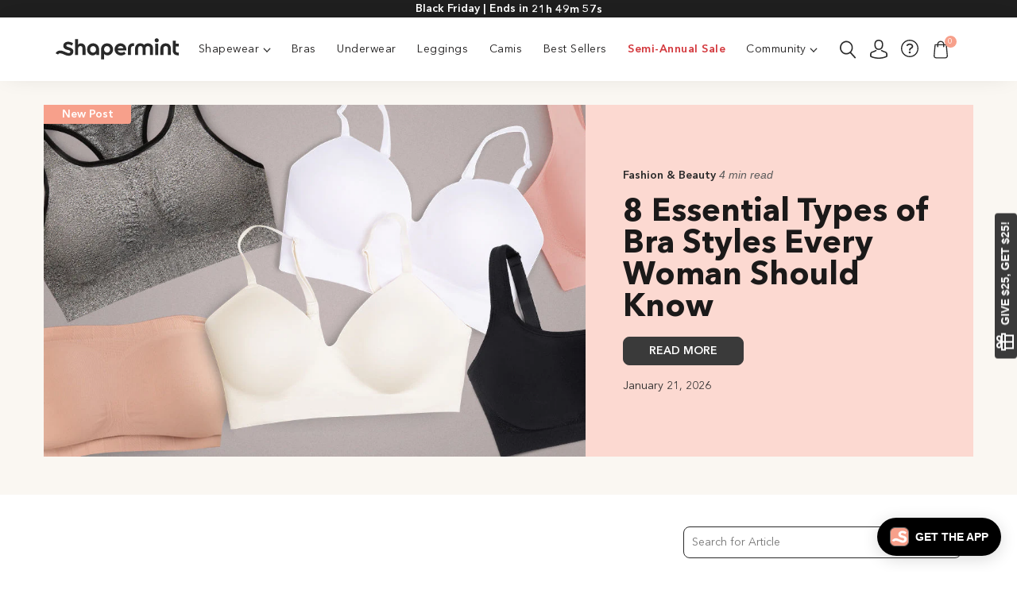

--- FILE ---
content_type: text/html; charset=utf-8
request_url: https://store.shapermint.com/blogs/news/tagged/Cat_shapermint-news
body_size: 94612
content:
<!doctype html>
<!--[if IE 9]> <html class="ie9 no-js" lang="en" > <![endif]-->
<!-- [if (gt IE 9)|!(IE)]><! -->
<html class='no-js' lang='en'>
  <!-- <![endif] -->
  <head>
    
    
    





    




    


    
      
      <meta name='robots' content='index,follow'>
      

    
      <meta name="robots" content="max-image-preview:large">
    
    
    <script>
      document.addEventListener('DOMContentLoaded', function () {
        const isProductHandleInURL = window.location.href.includes("truekind-supportive-comfort-wireless-shaping-bra");
        if (isProductHandleInURL) {
          document.querySelector('[title="Latte"]').style.display = 'none';
        }
      });
    </script>
    
    
      
        <title>All about shapermint's body positivity and shapewear guides</title>
        <meta
          name='description'
          content='Find the most inspiring true stories from Shapermint Gals, tips and tricks for wearing and buying shapewear.'
        >
        <meta name='robots' content='noindex'>
      
    

    <meta charset='utf-8'>
    <meta http-equiv='X-UA-Compatible' content='IE=edge,chrome=1'>
    <meta name='viewport' content='width=device-width, initial-scale=1.0, maximum-scale=1.0, user-scalable=no'>
    <meta name='theme-color' content='#f8aa90'>
    <meta name='author' content='store.shapermint.com'>
    <meta name='format-detection' content='telephone=no'>

    <!-- Lang ref -->

    
    
    <!-- end: hreflang -->

    <!-- Canonical -->
    
      <link rel='canonical' href='https://store.shapermint.com/blogs/news/tagged/cat_shapermint-news'>
    
    <!-- end: Canonical -->


     
   <script>
    document.addEventListener('DOMContentLoaded', function () {
      // Seleccionar y eliminar elementos para el Reino Unido (UK)
      var elementsUKremoved = document.querySelectorAll(
        'link[rel="alternate"][hreflang="en-GB"][href^="http://shapermint.uk"]'
      );
      elementsUKremoved.forEach(function (element) {
        element.remove();
      });
  
      // Seleccionar y eliminar elementos para Australia (AU)
      var elementsAUremoved = document.querySelectorAll(
        'link[rel="alternate"][hreflang="en-AU"][href^="https://store.shapermint.com/en-au"]'
      );
      elementsAUremoved.forEach(function (element) {
        element.remove();
      });
      
      // Seleccionar y eliminar elementos para Canada (CA)
      var elementsCAremoved = document.querySelectorAll(
        'link[rel="alternate"][hreflang="en-CA"][href^="http://ca.shapermint.com/"]'
      );
      elementsCAremoved.forEach(function (element) {
        element.remove();
      });
    });
  </script>

    

    <meta name='google-site-verification' content='2D8BgXyqcAnaqL9B2gIe0anbeSw_7pc9_XiBzANbnGA'>
    <meta name='google-site-verification' content='hS279zoCFDALzTUiozcW6n2syy_qZxjaVZCUpLYEFXA'>
    <meta name='yandex-verification' content='fc98c0b3c3e198e1'>
    <meta name='p:domain_verify' content='83d1511eb222f2bffc6e894c47ebdb3b'>
    

    
    <link
      rel='icon'
      type='image/png'
      sizes='32x32'
      href='https://cdn.shopify.com/s/files/1/0021/4889/2732/files/Favicon_pink_32x_1910b68a-9cc7-4495-bcec-53c88ac6f850.png'
    >
    <link
      rel='icon'
      type='image/png'
      sizes='128x128'
      href='https://cdn.shopify.com/s/files/1/0021/4889/2732/files/Favicon_pink_128x_ea478288-d631-4a20-aa62-6d34e5458948.png'
    >
    
    <link
      rel='apple-touch-icon'
      sizes='152x152'
      href='https://cdn.shopify.com/s/files/1/0021/4889/2732/files/Favicon_pink_152x_82b1ee54-1bb9-4d4d-b356-6c074a152f12.png'
    >
    <link
      rel='apple-touch-icon'
      sizes='167x167'
      href='https://cdn.shopify.com/s/files/1/0021/4889/2732/files/Favicon_pink_167x_f04a896a-f3ad-45cd-9739-0e36667cf22d.png'
    >
    <link
      rel='apple-touch-icon'
      sizes='180x180'
      href='https://cdn.shopify.com/s/files/1/0021/4889/2732/files/Favicon_pink_180x_88991f1b-c118-4fd1-ba83-0116c398801b.png'
    >
    <link
      rel='apple-touch-icon'
      sizes='192x192'
      href='https://cdn.shopify.com/s/files/1/0021/4889/2732/files/Favicon_pink_192x_b37cf39e-aacf-44ae-adfc-05b7f134bc05.png'
    >
    <link
      rel='apple-touch-icon'
      sizes='196x196'
      href='https://cdn.shopify.com/s/files/1/0021/4889/2732/files/Favicon_pink_196x_fedce07d-d19c-4ca4-a53a-5a55869cfc1e.png'
    >

    <link href="//store.shapermint.com/cdn/shop/t/1112/assets/global.css?v=168465806198046887501769606188" rel="stylesheet" type="text/css" media="all" />

    <script>
      //current template
      window.current_template = 'blog';
    </script>
<!-- [template-file-name] social-meta-tags.liquid -->













 
















<meta property="og:type" content="website"><meta property="og:image" content="http://store.shapermint.com/cdn/shop/files/shapermint-home.jpg?v=1826491072134516710">
<meta property="og:image:secure_url" content="https://store.shapermint.com/cdn/shop/files/shapermint-home.jpg?v=1826491072134516710">
<meta property="og:url" content="httpss://store.shapermint.com/blogs/news/tagged/cat_shapermint-news">
<meta property="fb:app_id" content="388305051538063">

<meta name="twitter:site" content="@shapermint">
<meta name="twitter:card" content="summary_large_image">



<meta property="og:title" content="All about shapermint&#39;s body positivity and shapewear guides">
<meta property="og:description" content="Find the most inspiring true stories from Shapermint Gals, tips and tricks for wearing and buying shapewear.">


        <noscript>
          <img
            height='1'
            width='1'
            style='display:none;'
            alt=''
            src='https://ct.pinterest.com/v3/?event=init&tid=&noscript=1'
          >
        </noscript>
      
    



<!-- [template-file-name] class_body_theme.liquid -->
    <style id='nullsBlocker'>
      .NullsgifDiv {
        display: none !important;
      }
      #NullssureGiftWrap {
        display: none !important;
      }
    </style>


    
    <script>
      window.theme = window.theme || {};
      window.dataLayer = window.dataLayer || [];
      window.msv = window.msv || {};
      window._talkableq = window._talkableq || [];
      window.adaSettings = {
        styles: "#topBar{border: 5px solid #F4BAB0;background: #F4BAB0;}#predictive-suggestions{background: #F0EFEF !important;}.InputBar{background: #F0EFEF !important;}#message-input{border-radius: 6px;background-color: #fff !important;}#send-button {background: #F0EFEF;}.MessageListPicture__base-message{border-radius: 5px;}#messages-list{background-color: #F0EFEF}.MessageListText__base-message{background: #ffffff !important;border-radius: 6px;font-size: 15px;}.g-message--is-owned-by-user .MessageListText__base-message { background-color: #F4BAB0!important;color: #3a3a3a!important;}     .MessageListSuggestions__suggested-response{background: #F4BAB0!important;color: #3a3a3a!important;}.MessageListSuggestions__suggested-response:not(:hover):not(:active){background-color: #F4BAB0!important;border-radius: 6px;font-size: 15px;}.MessageListSuggestions__suggested-response:hover{opacity: .9;color: #3a3a3a!important;border-radius: 6px;font-size: 15px;}                                                                              .MessageSurvey__scale-item--active, .MessageSurvey__scale-item--preceding-active{background: #F4BAB0!important;border:none;}",
        hideMask: true
      }

      // required to initialize CartJS
      window.cartModel = {	"token": "{",	"note": null,	"attributes": {},	"original_total_price": 0,	"total_price": 0,	"total_discount": 0,	"total_weight": 0.0,	"item_count": 0,	"items": [],	"currency": "USD",	"items_subtotal_price": 0,	"cart_level_discount_applications": []};
    </script>
    <style>
      #ada-chat-frame {
        min-height: unset !important;
        z-index: 100001 !important;
      }
    </style><script>
/*! jQuery v2.2.0 | (c) jQuery Foundation | jquery.org/license */
!function(a,b){"object"==typeof module&&"object"==typeof module.exports?module.exports=a.document?b(a,!0):function(a){if(!a.document)throw new Error("jQuery requires a window with a document");return b(a)}:b(a)}("undefined"!=typeof window?window:this,function(a,b){var c=[],d=a.document,e=c.slice,f=c.concat,g=c.push,h=c.indexOf,i={},j=i.toString,k=i.hasOwnProperty,l={},m="2.2.0",n=function(a,b){return new n.fn.init(a,b)},o=/^[\s\uFEFF\xA0]+|[\s\uFEFF\xA0]+$/g,p=/^-ms-/,q=/-([\da-z])/gi,r=function(a,b){return b.toUpperCase()};n.fn=n.prototype={jquery:m,constructor:n,selector:"",length:0,toArray:function(){return e.call(this)},get:function(a){return null!=a?0>a?this[a+this.length]:this[a]:e.call(this)},pushStack:function(a){var b=n.merge(this.constructor(),a);return b.prevObject=this,b.context=this.context,b},each:function(a){return n.each(this,a)},map:function(a){return this.pushStack(n.map(this,function(b,c){return a.call(b,c,b)}))},slice:function(){return this.pushStack(e.apply(this,arguments))},first:function(){return this.eq(0)},last:function(){return this.eq(-1)},eq:function(a){var b=this.length,c=+a+(0>a?b:0);return this.pushStack(c>=0&&b>c?[this[c]]:[])},end:function(){return this.prevObject||this.constructor()},push:g,sort:c.sort,splice:c.splice},n.extend=n.fn.extend=function(){var a,b,c,d,e,f,g=arguments[0]||{},h=1,i=arguments.length,j=!1;for("boolean"==typeof g&&(j=g,g=arguments[h]||{},h++),"object"==typeof g||n.isFunction(g)||(g={}),h===i&&(g=this,h--);i>h;h++)if(null!=(a=arguments[h]))for(b in a)c=g[b],d=a[b],g!==d&&(j&&d&&(n.isPlainObject(d)||(e=n.isArray(d)))?(e?(e=!1,f=c&&n.isArray(c)?c:[]):f=c&&n.isPlainObject(c)?c:{},g[b]=n.extend(j,f,d)):void 0!==d&&(g[b]=d));return g},n.extend({expando:"jQuery"+(m+Math.random()).replace(/\D/g,""),isReady:!0,error:function(a){throw new Error(a)},noop:function(){},isFunction:function(a){return"function"===n.type(a)},isArray:Array.isArray,isWindow:function(a){return null!=a&&a===a.window},isNumeric:function(a){var b=a&&a.toString();return!n.isArray(a)&&b-parseFloat(b)+1>=0},isPlainObject:function(a){return"object"!==n.type(a)||a.nodeType||n.isWindow(a)?!1:a.constructor&&!k.call(a.constructor.prototype,"isPrototypeOf")?!1:!0},isEmptyObject:function(a){var b;for(b in a)return!1;return!0},type:function(a){return null==a?a+"":"object"==typeof a||"function"==typeof a?i[j.call(a)]||"object":typeof a},globalEval:function(a){var b,c=eval;a=n.trim(a),a&&(1===a.indexOf("use strict")?(b=d.createElement("script"),b.text=a,d.head.appendChild(b).parentNode.removeChild(b)):c(a))},camelCase:function(a){return a.replace(p,"ms-").replace(q,r)},nodeName:function(a,b){return a.nodeName&&a.nodeName.toLowerCase()===b.toLowerCase()},each:function(a,b){var c,d=0;if(s(a)){for(c=a.length;c>d;d++)if(b.call(a[d],d,a[d])===!1)break}else for(d in a)if(b.call(a[d],d,a[d])===!1)break;return a},trim:function(a){return null==a?"":(a+"").replace(o,"")},makeArray:function(a,b){var c=b||[];return null!=a&&(s(Object(a))?n.merge(c,"string"==typeof a?[a]:a):g.call(c,a)),c},inArray:function(a,b,c){return null==b?-1:h.call(b,a,c)},merge:function(a,b){for(var c=+b.length,d=0,e=a.length;c>d;d++)a[e++]=b[d];return a.length=e,a},grep:function(a,b,c){for(var d,e=[],f=0,g=a.length,h=!c;g>f;f++)d=!b(a[f],f),d!==h&&e.push(a[f]);return e},map:function(a,b,c){var d,e,g=0,h=[];if(s(a))for(d=a.length;d>g;g++)e=b(a[g],g,c),null!=e&&h.push(e);else for(g in a)e=b(a[g],g,c),null!=e&&h.push(e);return f.apply([],h)},guid:1,proxy:function(a,b){var c,d,f;return"string"==typeof b&&(c=a[b],b=a,a=c),n.isFunction(a)?(d=e.call(arguments,2),f=function(){return a.apply(b||this,d.concat(e.call(arguments)))},f.guid=a.guid=a.guid||n.guid++,f):void 0},now:Date.now,support:l}),"function"==typeof Symbol&&(n.fn[Symbol.iterator]=c[Symbol.iterator]),n.each("Boolean Number String Function Array Date RegExp Object Error Symbol".split(" "),function(a,b){i["[object "+b+"]"]=b.toLowerCase()});function s(a){var b=!!a&&"length"in a&&a.length,c=n.type(a);return"function"===c||n.isWindow(a)?!1:"array"===c||0===b||"number"==typeof b&&b>0&&b-1 in a}var t=function(a){var b,c,d,e,f,g,h,i,j,k,l,m,n,o,p,q,r,s,t,u="sizzle"+1*new Date,v=a.document,w=0,x=0,y=ga(),z=ga(),A=ga(),B=function(a,b){return a===b&&(l=!0),0},C=1<<31,D={}.hasOwnProperty,E=[],F=E.pop,G=E.push,H=E.push,I=E.slice,J=function(a,b){for(var c=0,d=a.length;d>c;c++)if(a[c]===b)return c;return-1},K="checked|selected|async|autofocus|autoplay|controls|defer|disabled|hidden|ismap|loop|multiple|open|readonly|required|scoped",L="[\\x20\\t\\r\\n\\f]",M="(?:\\\\.|[\\w-]|[^\\x00-\\xa0])+",N="\\["+L+"*("+M+")(?:"+L+"*([*^$|!~]?=)"+L+"*(?:'((?:\\\\.|[^\\\\'])*)'|\"((?:\\\\.|[^\\\\\"])*)\"|("+M+"))|)"+L+"*\\]",O=":("+M+")(?:\\((('((?:\\\\.|[^\\\\'])*)'|\"((?:\\\\.|[^\\\\\"])*)\")|((?:\\\\.|[^\\\\()[\\]]|"+N+")*)|.*)\\)|)",P=new RegExp(L+"+","g"),Q=new RegExp("^"+L+"+|((?:^|[^\\\\])(?:\\\\.)*)"+L+"+$","g"),R=new RegExp("^"+L+"*,"+L+"*"),S=new RegExp("^"+L+"*([>+~]|"+L+")"+L+"*"),T=new RegExp("="+L+"*([^\\]'\"]*?)"+L+"*\\]","g"),U=new RegExp(O),V=new RegExp("^"+M+"$"),W={ID:new RegExp("^#("+M+")"),CLASS:new RegExp("^\\.("+M+")"),TAG:new RegExp("^("+M+"|[*])"),ATTR:new RegExp("^"+N),PSEUDO:new RegExp("^"+O),CHILD:new RegExp("^:(only|first|last|nth|nth-last)-(child|of-type)(?:\\("+L+"*(even|odd|(([+-]|)(\\d*)n|)"+L+"*(?:([+-]|)"+L+"*(\\d+)|))"+L+"*\\)|)","i"),bool:new RegExp("^(?:"+K+")$","i"),needsContext:new RegExp("^"+L+"*[>+~]|:(even|odd|eq|gt|lt|nth|first|last)(?:\\("+L+"*((?:-\\d)?\\d*)"+L+"*\\)|)(?=[^-]|$)","i")},X=/^(?:input|select|textarea|button)$/i,Y=/^h\d$/i,Z=/^[^{]+\{\s*\[native \w/,$=/^(?:#([\w-]+)|(\w+)|\.([\w-]+))$/,_=/[+~]/,aa=/'|\\/g,ba=new RegExp("\\\\([\\da-f]{1,6}"+L+"?|("+L+")|.)","ig"),ca=function(a,b,c){var d="0x"+b-65536;return d!==d||c?b:0>d?String.fromCharCode(d+65536):String.fromCharCode(d>>10|55296,1023&d|56320)},da=function(){m()};try{H.apply(E=I.call(v.childNodes),v.childNodes),E[v.childNodes.length].nodeType}catch(ea){H={apply:E.length?function(a,b){G.apply(a,I.call(b))}:function(a,b){var c=a.length,d=0;while(a[c++]=b[d++]);a.length=c-1}}}function fa(a,b,d,e){var f,h,j,k,l,o,r,s,w=b&&b.ownerDocument,x=b?b.nodeType:9;if(d=d||[],"string"!=typeof a||!a||1!==x&&9!==x&&11!==x)return d;if(!e&&((b?b.ownerDocument||b:v)!==n&&m(b),b=b||n,p)){if(11!==x&&(o=$.exec(a)))if(f=o[1]){if(9===x){if(!(j=b.getElementById(f)))return d;if(j.id===f)return d.push(j),d}else if(w&&(j=w.getElementById(f))&&t(b,j)&&j.id===f)return d.push(j),d}else{if(o[2])return H.apply(d,b.getElementsByTagName(a)),d;if((f=o[3])&&c.getElementsByClassName&&b.getElementsByClassName)return H.apply(d,b.getElementsByClassName(f)),d}if(c.qsa&&!A[a+" "]&&(!q||!q.test(a))){if(1!==x)w=b,s=a;else if("object"!==b.nodeName.toLowerCase()){(k=b.getAttribute("id"))?k=k.replace(aa,"\\$&"):b.setAttribute("id",k=u),r=g(a),h=r.length,l=V.test(k)?"#"+k:"[id='"+k+"']";while(h--)r[h]=l+" "+qa(r[h]);s=r.join(","),w=_.test(a)&&oa(b.parentNode)||b}if(s)try{return H.apply(d,w.querySelectorAll(s)),d}catch(y){}finally{k===u&&b.removeAttribute("id")}}}return i(a.replace(Q,"$1"),b,d,e)}function ga(){var a=[];function b(c,e){return a.push(c+" ")>d.cacheLength&&delete b[a.shift()],b[c+" "]=e}return b}function ha(a){return a[u]=!0,a}function ia(a){var b=n.createElement("div");try{return!!a(b)}catch(c){return!1}finally{b.parentNode&&b.parentNode.removeChild(b),b=null}}function ja(a,b){var c=a.split("|"),e=c.length;while(e--)d.attrHandle[c[e]]=b}function ka(a,b){var c=b&&a,d=c&&1===a.nodeType&&1===b.nodeType&&(~b.sourceIndex||C)-(~a.sourceIndex||C);if(d)return d;if(c)while(c=c.nextSibling)if(c===b)return-1;return a?1:-1}function la(a){return function(b){var c=b.nodeName.toLowerCase();return"input"===c&&b.type===a}}function ma(a){return function(b){var c=b.nodeName.toLowerCase();return("input"===c||"button"===c)&&b.type===a}}function na(a){return ha(function(b){return b=+b,ha(function(c,d){var e,f=a([],c.length,b),g=f.length;while(g--)c[e=f[g]]&&(c[e]=!(d[e]=c[e]))})})}function oa(a){return a&&"undefined"!=typeof a.getElementsByTagName&&a}c=fa.support={},f=fa.isXML=function(a){var b=a&&(a.ownerDocument||a).documentElement;return b?"HTML"!==b.nodeName:!1},m=fa.setDocument=function(a){var b,e,g=a?a.ownerDocument||a:v;return g!==n&&9===g.nodeType&&g.documentElement?(n=g,o=n.documentElement,p=!f(n),(e=n.defaultView)&&e.top!==e&&(e.addEventListener?e.addEventListener("unload",da,!1):e.attachEvent&&e.attachEvent("onunload",da)),c.attributes=ia(function(a){return a.className="i",!a.getAttribute("className")}),c.getElementsByTagName=ia(function(a){return a.appendChild(n.createComment("")),!a.getElementsByTagName("*").length}),c.getElementsByClassName=Z.test(n.getElementsByClassName),c.getById=ia(function(a){return o.appendChild(a).id=u,!n.getElementsByName||!n.getElementsByName(u).length}),c.getById?(d.find.ID=function(a,b){if("undefined"!=typeof b.getElementById&&p){var c=b.getElementById(a);return c?[c]:[]}},d.filter.ID=function(a){var b=a.replace(ba,ca);return function(a){return a.getAttribute("id")===b}}):(delete d.find.ID,d.filter.ID=function(a){var b=a.replace(ba,ca);return function(a){var c="undefined"!=typeof a.getAttributeNode&&a.getAttributeNode("id");return c&&c.value===b}}),d.find.TAG=c.getElementsByTagName?function(a,b){return"undefined"!=typeof b.getElementsByTagName?b.getElementsByTagName(a):c.qsa?b.querySelectorAll(a):void 0}:function(a,b){var c,d=[],e=0,f=b.getElementsByTagName(a);if("*"===a){while(c=f[e++])1===c.nodeType&&d.push(c);return d}return f},d.find.CLASS=c.getElementsByClassName&&function(a,b){return"undefined"!=typeof b.getElementsByClassName&&p?b.getElementsByClassName(a):void 0},r=[],q=[],(c.qsa=Z.test(n.querySelectorAll))&&(ia(function(a){o.appendChild(a).innerHTML="<a id='"+u+"'></a><select id='"+u+"-\r\\' msallowcapture=''><option selected=''></option></select>",a.querySelectorAll("[msallowcapture^='']").length&&q.push("[*^$]="+L+"*(?:''|\"\")"),a.querySelectorAll("[selected]").length||q.push("\\["+L+"*(?:value|"+K+")"),a.querySelectorAll("[id~="+u+"-]").length||q.push("~="),a.querySelectorAll(":checked").length||q.push(":checked"),a.querySelectorAll("a#"+u+"+*").length||q.push(".#.+[+~]")}),ia(function(a){var b=n.createElement("input");b.setAttribute("type","hidden"),a.appendChild(b).setAttribute("name","D"),a.querySelectorAll("[name=d]").length&&q.push("name"+L+"*[*^$|!~]?="),a.querySelectorAll(":enabled").length||q.push(":enabled",":disabled"),a.querySelectorAll("*,:x"),q.push(",.*:")})),(c.matchesSelector=Z.test(s=o.matches||o.webkitMatchesSelector||o.mozMatchesSelector||o.oMatchesSelector||o.msMatchesSelector))&&ia(function(a){c.disconnectedMatch=s.call(a,"div"),s.call(a,"[s!='']:x"),r.push("!=",O)}),q=q.length&&new RegExp(q.join("|")),r=r.length&&new RegExp(r.join("|")),b=Z.test(o.compareDocumentPosition),t=b||Z.test(o.contains)?function(a,b){var c=9===a.nodeType?a.documentElement:a,d=b&&b.parentNode;return a===d||!(!d||1!==d.nodeType||!(c.contains?c.contains(d):a.compareDocumentPosition&&16&a.compareDocumentPosition(d)))}:function(a,b){if(b)while(b=b.parentNode)if(b===a)return!0;return!1},B=b?function(a,b){if(a===b)return l=!0,0;var d=!a.compareDocumentPosition-!b.compareDocumentPosition;return d?d:(d=(a.ownerDocument||a)===(b.ownerDocument||b)?a.compareDocumentPosition(b):1,1&d||!c.sortDetached&&b.compareDocumentPosition(a)===d?a===n||a.ownerDocument===v&&t(v,a)?-1:b===n||b.ownerDocument===v&&t(v,b)?1:k?J(k,a)-J(k,b):0:4&d?-1:1)}:function(a,b){if(a===b)return l=!0,0;var c,d=0,e=a.parentNode,f=b.parentNode,g=[a],h=[b];if(!e||!f)return a===n?-1:b===n?1:e?-1:f?1:k?J(k,a)-J(k,b):0;if(e===f)return ka(a,b);c=a;while(c=c.parentNode)g.unshift(c);c=b;while(c=c.parentNode)h.unshift(c);while(g[d]===h[d])d++;return d?ka(g[d],h[d]):g[d]===v?-1:h[d]===v?1:0},n):n},fa.matches=function(a,b){return fa(a,null,null,b)},fa.matchesSelector=function(a,b){if((a.ownerDocument||a)!==n&&m(a),b=b.replace(T,"='$1']"),c.matchesSelector&&p&&!A[b+" "]&&(!r||!r.test(b))&&(!q||!q.test(b)))try{var d=s.call(a,b);if(d||c.disconnectedMatch||a.document&&11!==a.document.nodeType)return d}catch(e){}return fa(b,n,null,[a]).length>0},fa.contains=function(a,b){return(a.ownerDocument||a)!==n&&m(a),t(a,b)},fa.attr=function(a,b){(a.ownerDocument||a)!==n&&m(a);var e=d.attrHandle[b.toLowerCase()],f=e&&D.call(d.attrHandle,b.toLowerCase())?e(a,b,!p):void 0;return void 0!==f?f:c.attributes||!p?a.getAttribute(b):(f=a.getAttributeNode(b))&&f.specified?f.value:null},fa.error=function(a){throw new Error("Syntax error, unrecognized expression: "+a)},fa.uniqueSort=function(a){var b,d=[],e=0,f=0;if(l=!c.detectDuplicates,k=!c.sortStable&&a.slice(0),a.sort(B),l){while(b=a[f++])b===a[f]&&(e=d.push(f));while(e--)a.splice(d[e],1)}return k=null,a},e=fa.getText=function(a){var b,c="",d=0,f=a.nodeType;if(f){if(1===f||9===f||11===f){if("string"==typeof a.textContent)return a.textContent;for(a=a.firstChild;a;a=a.nextSibling)c+=e(a)}else if(3===f||4===f)return a.nodeValue}else while(b=a[d++])c+=e(b);return c},d=fa.selectors={cacheLength:50,createPseudo:ha,match:W,attrHandle:{},find:{},relative:{">":{dir:"parentNode",first:!0}," ":{dir:"parentNode"},"+":{dir:"previousSibling",first:!0},"~":{dir:"previousSibling"}},preFilter:{ATTR:function(a){return a[1]=a[1].replace(ba,ca),a[3]=(a[3]||a[4]||a[5]||"").replace(ba,ca),"~="===a[2]&&(a[3]=" "+a[3]+" "),a.slice(0,4)},CHILD:function(a){return a[1]=a[1].toLowerCase(),"nth"===a[1].slice(0,3)?(a[3]||fa.error(a[0]),a[4]=+(a[4]?a[5]+(a[6]||1):2*("even"===a[3]||"odd"===a[3])),a[5]=+(a[7]+a[8]||"odd"===a[3])):a[3]&&fa.error(a[0]),a},PSEUDO:function(a){var b,c=!a[6]&&a[2];return W.CHILD.test(a[0])?null:(a[3]?a[2]=a[4]||a[5]||"":c&&U.test(c)&&(b=g(c,!0))&&(b=c.indexOf(")",c.length-b)-c.length)&&(a[0]=a[0].slice(0,b),a[2]=c.slice(0,b)),a.slice(0,3))}},filter:{TAG:function(a){var b=a.replace(ba,ca).toLowerCase();return"*"===a?function(){return!0}:function(a){return a.nodeName&&a.nodeName.toLowerCase()===b}},CLASS:function(a){var b=y[a+" "];return b||(b=new RegExp("(^|"+L+")"+a+"("+L+"|$)"))&&y(a,function(a){return b.test("string"==typeof a.className&&a.className||"undefined"!=typeof a.getAttribute&&a.getAttribute("class")||"")})},ATTR:function(a,b,c){return function(d){var e=fa.attr(d,a);return null==e?"!="===b:b?(e+="","="===b?e===c:"!="===b?e!==c:"^="===b?c&&0===e.indexOf(c):"*="===b?c&&e.indexOf(c)>-1:"$="===b?c&&e.slice(-c.length)===c:"~="===b?(" "+e.replace(P," ")+" ").indexOf(c)>-1:"|="===b?e===c||e.slice(0,c.length+1)===c+"-":!1):!0}},CHILD:function(a,b,c,d,e){var f="nth"!==a.slice(0,3),g="last"!==a.slice(-4),h="of-type"===b;return 1===d&&0===e?function(a){return!!a.parentNode}:function(b,c,i){var j,k,l,m,n,o,p=f!==g?"nextSibling":"previousSibling",q=b.parentNode,r=h&&b.nodeName.toLowerCase(),s=!i&&!h,t=!1;if(q){if(f){while(p){m=b;while(m=m[p])if(h?m.nodeName.toLowerCase()===r:1===m.nodeType)return!1;o=p="only"===a&&!o&&"nextSibling"}return!0}if(o=[g?q.firstChild:q.lastChild],g&&s){m=q,l=m[u]||(m[u]={}),k=l[m.uniqueID]||(l[m.uniqueID]={}),j=k[a]||[],n=j[0]===w&&j[1],t=n&&j[2],m=n&&q.childNodes[n];while(m=++n&&m&&m[p]||(t=n=0)||o.pop())if(1===m.nodeType&&++t&&m===b){k[a]=[w,n,t];break}}else if(s&&(m=b,l=m[u]||(m[u]={}),k=l[m.uniqueID]||(l[m.uniqueID]={}),j=k[a]||[],n=j[0]===w&&j[1],t=n),t===!1)while(m=++n&&m&&m[p]||(t=n=0)||o.pop())if((h?m.nodeName.toLowerCase()===r:1===m.nodeType)&&++t&&(s&&(l=m[u]||(m[u]={}),k=l[m.uniqueID]||(l[m.uniqueID]={}),k[a]=[w,t]),m===b))break;return t-=e,t===d||t%d===0&&t/d>=0}}},PSEUDO:function(a,b){var c,e=d.pseudos[a]||d.setFilters[a.toLowerCase()]||fa.error("unsupported pseudo: "+a);return e[u]?e(b):e.length>1?(c=[a,a,"",b],d.setFilters.hasOwnProperty(a.toLowerCase())?ha(function(a,c){var d,f=e(a,b),g=f.length;while(g--)d=J(a,f[g]),a[d]=!(c[d]=f[g])}):function(a){return e(a,0,c)}):e}},pseudos:{not:ha(function(a){var b=[],c=[],d=h(a.replace(Q,"$1"));return d[u]?ha(function(a,b,c,e){var f,g=d(a,null,e,[]),h=a.length;while(h--)(f=g[h])&&(a[h]=!(b[h]=f))}):function(a,e,f){return b[0]=a,d(b,null,f,c),b[0]=null,!c.pop()}}),has:ha(function(a){return function(b){return fa(a,b).length>0}}),contains:ha(function(a){return a=a.replace(ba,ca),function(b){return(b.textContent||b.innerText||e(b)).indexOf(a)>-1}}),lang:ha(function(a){return V.test(a||"")||fa.error("unsupported lang: "+a),a=a.replace(ba,ca).toLowerCase(),function(b){var c;do if(c=p?b.lang:b.getAttribute("xml:lang")||b.getAttribute("lang"))return c=c.toLowerCase(),c===a||0===c.indexOf(a+"-");while((b=b.parentNode)&&1===b.nodeType);return!1}}),target:function(b){var c=a.location&&a.location.hash;return c&&c.slice(1)===b.id},root:function(a){return a===o},focus:function(a){return a===n.activeElement&&(!n.hasFocus||n.hasFocus())&&!!(a.type||a.href||~a.tabIndex)},enabled:function(a){return a.disabled===!1},disabled:function(a){return a.disabled===!0},checked:function(a){var b=a.nodeName.toLowerCase();return"input"===b&&!!a.checked||"option"===b&&!!a.selected},selected:function(a){return a.parentNode&&a.parentNode.selectedIndex,a.selected===!0},empty:function(a){for(a=a.firstChild;a;a=a.nextSibling)if(a.nodeType<6)return!1;return!0},parent:function(a){return!d.pseudos.empty(a)},header:function(a){return Y.test(a.nodeName)},input:function(a){return X.test(a.nodeName)},button:function(a){var b=a.nodeName.toLowerCase();return"input"===b&&"button"===a.type||"button"===b},text:function(a){var b;return"input"===a.nodeName.toLowerCase()&&"text"===a.type&&(null==(b=a.getAttribute("type"))||"text"===b.toLowerCase())},first:na(function(){return[0]}),last:na(function(a,b){return[b-1]}),eq:na(function(a,b,c){return[0>c?c+b:c]}),even:na(function(a,b){for(var c=0;b>c;c+=2)a.push(c);return a}),odd:na(function(a,b){for(var c=1;b>c;c+=2)a.push(c);return a}),lt:na(function(a,b,c){for(var d=0>c?c+b:c;--d>=0;)a.push(d);return a}),gt:na(function(a,b,c){for(var d=0>c?c+b:c;++d<b;)a.push(d);return a})}},d.pseudos.nth=d.pseudos.eq;for(b in{radio:!0,checkbox:!0,file:!0,password:!0,image:!0})d.pseudos[b]=la(b);for(b in{submit:!0,reset:!0})d.pseudos[b]=ma(b);function pa(){}pa.prototype=d.filters=d.pseudos,d.setFilters=new pa,g=fa.tokenize=function(a,b){var c,e,f,g,h,i,j,k=z[a+" "];if(k)return b?0:k.slice(0);h=a,i=[],j=d.preFilter;while(h){(!c||(e=R.exec(h)))&&(e&&(h=h.slice(e[0].length)||h),i.push(f=[])),c=!1,(e=S.exec(h))&&(c=e.shift(),f.push({value:c,type:e[0].replace(Q," ")}),h=h.slice(c.length));for(g in d.filter)!(e=W[g].exec(h))||j[g]&&!(e=j[g](e))||(c=e.shift(),f.push({value:c,type:g,matches:e}),h=h.slice(c.length));if(!c)break}return b?h.length:h?fa.error(a):z(a,i).slice(0)};function qa(a){for(var b=0,c=a.length,d="";c>b;b++)d+=a[b].value;return d}function ra(a,b,c){var d=b.dir,e=c&&"parentNode"===d,f=x++;return b.first?function(b,c,f){while(b=b[d])if(1===b.nodeType||e)return a(b,c,f)}:function(b,c,g){var h,i,j,k=[w,f];if(g){while(b=b[d])if((1===b.nodeType||e)&&a(b,c,g))return!0}else while(b=b[d])if(1===b.nodeType||e){if(j=b[u]||(b[u]={}),i=j[b.uniqueID]||(j[b.uniqueID]={}),(h=i[d])&&h[0]===w&&h[1]===f)return k[2]=h[2];if(i[d]=k,k[2]=a(b,c,g))return!0}}}function sa(a){return a.length>1?function(b,c,d){var e=a.length;while(e--)if(!a[e](b,c,d))return!1;return!0}:a[0]}function ta(a,b,c){for(var d=0,e=b.length;e>d;d++)fa(a,b[d],c);return c}function ua(a,b,c,d,e){for(var f,g=[],h=0,i=a.length,j=null!=b;i>h;h++)(f=a[h])&&(!c||c(f,d,e))&&(g.push(f),j&&b.push(h));return g}function va(a,b,c,d,e,f){return d&&!d[u]&&(d=va(d)),e&&!e[u]&&(e=va(e,f)),ha(function(f,g,h,i){var j,k,l,m=[],n=[],o=g.length,p=f||ta(b||"*",h.nodeType?[h]:h,[]),q=!a||!f&&b?p:ua(p,m,a,h,i),r=c?e||(f?a:o||d)?[]:g:q;if(c&&c(q,r,h,i),d){j=ua(r,n),d(j,[],h,i),k=j.length;while(k--)(l=j[k])&&(r[n[k]]=!(q[n[k]]=l))}if(f){if(e||a){if(e){j=[],k=r.length;while(k--)(l=r[k])&&j.push(q[k]=l);e(null,r=[],j,i)}k=r.length;while(k--)(l=r[k])&&(j=e?J(f,l):m[k])>-1&&(f[j]=!(g[j]=l))}}else r=ua(r===g?r.splice(o,r.length):r),e?e(null,g,r,i):H.apply(g,r)})}function wa(a){for(var b,c,e,f=a.length,g=d.relative[a[0].type],h=g||d.relative[" "],i=g?1:0,k=ra(function(a){return a===b},h,!0),l=ra(function(a){return J(b,a)>-1},h,!0),m=[function(a,c,d){var e=!g&&(d||c!==j)||((b=c).nodeType?k(a,c,d):l(a,c,d));return b=null,e}];f>i;i++)if(c=d.relative[a[i].type])m=[ra(sa(m),c)];else{if(c=d.filter[a[i].type].apply(null,a[i].matches),c[u]){for(e=++i;f>e;e++)if(d.relative[a[e].type])break;return va(i>1&&sa(m),i>1&&qa(a.slice(0,i-1).concat({value:" "===a[i-2].type?"*":""})).replace(Q,"$1"),c,e>i&&wa(a.slice(i,e)),f>e&&wa(a=a.slice(e)),f>e&&qa(a))}m.push(c)}return sa(m)}function xa(a,b){var c=b.length>0,e=a.length>0,f=function(f,g,h,i,k){var l,o,q,r=0,s="0",t=f&&[],u=[],v=j,x=f||e&&d.find.TAG("*",k),y=w+=null==v?1:Math.random()||.1,z=x.length;for(k&&(j=g===n||g||k);s!==z&&null!=(l=x[s]);s++){if(e&&l){o=0,g||l.ownerDocument===n||(m(l),h=!p);while(q=a[o++])if(q(l,g||n,h)){i.push(l);break}k&&(w=y)}c&&((l=!q&&l)&&r--,f&&t.push(l))}if(r+=s,c&&s!==r){o=0;while(q=b[o++])q(t,u,g,h);if(f){if(r>0)while(s--)t[s]||u[s]||(u[s]=F.call(i));u=ua(u)}H.apply(i,u),k&&!f&&u.length>0&&r+b.length>1&&fa.uniqueSort(i)}return k&&(w=y,j=v),t};return c?ha(f):f}return h=fa.compile=function(a,b){var c,d=[],e=[],f=A[a+" "];if(!f){b||(b=g(a)),c=b.length;while(c--)f=wa(b[c]),f[u]?d.push(f):e.push(f);f=A(a,xa(e,d)),f.selector=a}return f},i=fa.select=function(a,b,e,f){var i,j,k,l,m,n="function"==typeof a&&a,o=!f&&g(a=n.selector||a);if(e=e||[],1===o.length){if(j=o[0]=o[0].slice(0),j.length>2&&"ID"===(k=j[0]).type&&c.getById&&9===b.nodeType&&p&&d.relative[j[1].type]){if(b=(d.find.ID(k.matches[0].replace(ba,ca),b)||[])[0],!b)return e;n&&(b=b.parentNode),a=a.slice(j.shift().value.length)}i=W.needsContext.test(a)?0:j.length;while(i--){if(k=j[i],d.relative[l=k.type])break;if((m=d.find[l])&&(f=m(k.matches[0].replace(ba,ca),_.test(j[0].type)&&oa(b.parentNode)||b))){if(j.splice(i,1),a=f.length&&qa(j),!a)return H.apply(e,f),e;break}}}return(n||h(a,o))(f,b,!p,e,!b||_.test(a)&&oa(b.parentNode)||b),e},c.sortStable=u.split("").sort(B).join("")===u,c.detectDuplicates=!!l,m(),c.sortDetached=ia(function(a){return 1&a.compareDocumentPosition(n.createElement("div"))}),ia(function(a){return a.innerHTML="<a href='#'></a>","#"===a.firstChild.getAttribute("href")})||ja("type|href|height|width",function(a,b,c){return c?void 0:a.getAttribute(b,"type"===b.toLowerCase()?1:2)}),c.attributes&&ia(function(a){return a.innerHTML="<input/>",a.firstChild.setAttribute("value",""),""===a.firstChild.getAttribute("value")})||ja("value",function(a,b,c){return c||"input"!==a.nodeName.toLowerCase()?void 0:a.defaultValue}),ia(function(a){return null==a.getAttribute("disabled")})||ja(K,function(a,b,c){var d;return c?void 0:a[b]===!0?b.toLowerCase():(d=a.getAttributeNode(b))&&d.specified?d.value:null}),fa}(a);n.find=t,n.expr=t.selectors,n.expr[":"]=n.expr.pseudos,n.uniqueSort=n.unique=t.uniqueSort,n.text=t.getText,n.isXMLDoc=t.isXML,n.contains=t.contains;var u=function(a,b,c){var d=[],e=void 0!==c;while((a=a[b])&&9!==a.nodeType)if(1===a.nodeType){if(e&&n(a).is(c))break;d.push(a)}return d},v=function(a,b){for(var c=[];a;a=a.nextSibling)1===a.nodeType&&a!==b&&c.push(a);return c},w=n.expr.match.needsContext,x=/^<([\w-]+)\s*\/?>(?:<\/\1>|)$/,y=/^.[^:#\[\.,]*$/;function z(a,b,c){if(n.isFunction(b))return n.grep(a,function(a,d){return!!b.call(a,d,a)!==c});if(b.nodeType)return n.grep(a,function(a){return a===b!==c});if("string"==typeof b){if(y.test(b))return n.filter(b,a,c);b=n.filter(b,a)}return n.grep(a,function(a){return h.call(b,a)>-1!==c})}n.filter=function(a,b,c){var d=b[0];return c&&(a=":not("+a+")"),1===b.length&&1===d.nodeType?n.find.matchesSelector(d,a)?[d]:[]:n.find.matches(a,n.grep(b,function(a){return 1===a.nodeType}))},n.fn.extend({find:function(a){var b,c=this.length,d=[],e=this;if("string"!=typeof a)return this.pushStack(n(a).filter(function(){for(b=0;c>b;b++)if(n.contains(e[b],this))return!0}));for(b=0;c>b;b++)n.find(a,e[b],d);return d=this.pushStack(c>1?n.unique(d):d),d.selector=this.selector?this.selector+" "+a:a,d},filter:function(a){return this.pushStack(z(this,a||[],!1))},not:function(a){return this.pushStack(z(this,a||[],!0))},is:function(a){return!!z(this,"string"==typeof a&&w.test(a)?n(a):a||[],!1).length}});var A,B=/^(?:\s*(<[\w\W]+>)[^>]*|#([\w-]*))$/,C=n.fn.init=function(a,b,c){var e,f;if(!a)return this;if(c=c||A,"string"==typeof a){if(e="<"===a[0]&&">"===a[a.length-1]&&a.length>=3?[null,a,null]:B.exec(a),!e||!e[1]&&b)return!b||b.jquery?(b||c).find(a):this.constructor(b).find(a);if(e[1]){if(b=b instanceof n?b[0]:b,n.merge(this,n.parseHTML(e[1],b&&b.nodeType?b.ownerDocument||b:d,!0)),x.test(e[1])&&n.isPlainObject(b))for(e in b)n.isFunction(this[e])?this[e](b[e]):this.attr(e,b[e]);return this}return f=d.getElementById(e[2]),f&&f.parentNode&&(this.length=1,this[0]=f),this.context=d,this.selector=a,this}return a.nodeType?(this.context=this[0]=a,this.length=1,this):n.isFunction(a)?void 0!==c.ready?c.ready(a):a(n):(void 0!==a.selector&&(this.selector=a.selector,this.context=a.context),n.makeArray(a,this))};C.prototype=n.fn,A=n(d);var D=/^(?:parents|prev(?:Until|All))/,E={children:!0,contents:!0,next:!0,prev:!0};n.fn.extend({has:function(a){var b=n(a,this),c=b.length;return this.filter(function(){for(var a=0;c>a;a++)if(n.contains(this,b[a]))return!0})},closest:function(a,b){for(var c,d=0,e=this.length,f=[],g=w.test(a)||"string"!=typeof a?n(a,b||this.context):0;e>d;d++)for(c=this[d];c&&c!==b;c=c.parentNode)if(c.nodeType<11&&(g?g.index(c)>-1:1===c.nodeType&&n.find.matchesSelector(c,a))){f.push(c);break}return this.pushStack(f.length>1?n.uniqueSort(f):f)},index:function(a){return a?"string"==typeof a?h.call(n(a),this[0]):h.call(this,a.jquery?a[0]:a):this[0]&&this[0].parentNode?this.first().prevAll().length:-1},add:function(a,b){return this.pushStack(n.uniqueSort(n.merge(this.get(),n(a,b))))},addBack:function(a){return this.add(null==a?this.prevObject:this.prevObject.filter(a))}});function F(a,b){while((a=a[b])&&1!==a.nodeType);return a}n.each({parent:function(a){var b=a.parentNode;return b&&11!==b.nodeType?b:null},parents:function(a){return u(a,"parentNode")},parentsUntil:function(a,b,c){return u(a,"parentNode",c)},next:function(a){return F(a,"nextSibling")},prev:function(a){return F(a,"previousSibling")},nextAll:function(a){return u(a,"nextSibling")},prevAll:function(a){return u(a,"previousSibling")},nextUntil:function(a,b,c){return u(a,"nextSibling",c)},prevUntil:function(a,b,c){return u(a,"previousSibling",c)},siblings:function(a){return v((a.parentNode||{}).firstChild,a)},children:function(a){return v(a.firstChild)},contents:function(a){return a.contentDocument||n.merge([],a.childNodes)}},function(a,b){n.fn[a]=function(c,d){var e=n.map(this,b,c);return"Until"!==a.slice(-5)&&(d=c),d&&"string"==typeof d&&(e=n.filter(d,e)),this.length>1&&(E[a]||n.uniqueSort(e),D.test(a)&&e.reverse()),this.pushStack(e)}});var G=/\S+/g;function H(a){var b={};return n.each(a.match(G)||[],function(a,c){b[c]=!0}),b}n.Callbacks=function(a){a="string"==typeof a?H(a):n.extend({},a);var b,c,d,e,f=[],g=[],h=-1,i=function(){for(e=a.once,d=b=!0;g.length;h=-1){c=g.shift();while(++h<f.length)f[h].apply(c[0],c[1])===!1&&a.stopOnFalse&&(h=f.length,c=!1)}a.memory||(c=!1),b=!1,e&&(f=c?[]:"")},j={add:function(){return f&&(c&&!b&&(h=f.length-1,g.push(c)),function d(b){n.each(b,function(b,c){n.isFunction(c)?a.unique&&j.has(c)||f.push(c):c&&c.length&&"string"!==n.type(c)&&d(c)})}(arguments),c&&!b&&i()),this},remove:function(){return n.each(arguments,function(a,b){var c;while((c=n.inArray(b,f,c))>-1)f.splice(c,1),h>=c&&h--}),this},has:function(a){return a?n.inArray(a,f)>-1:f.length>0},empty:function(){return f&&(f=[]),this},disable:function(){return e=g=[],f=c="",this},disabled:function(){return!f},lock:function(){return e=g=[],c||(f=c=""),this},locked:function(){return!!e},fireWith:function(a,c){return e||(c=c||[],c=[a,c.slice?c.slice():c],g.push(c),b||i()),this},fire:function(){return j.fireWith(this,arguments),this},fired:function(){return!!d}};return j},n.extend({Deferred:function(a){var b=[["resolve","done",n.Callbacks("once memory"),"resolved"],["reject","fail",n.Callbacks("once memory"),"rejected"],["notify","progress",n.Callbacks("memory")]],c="pending",d={state:function(){return c},always:function(){return e.done(arguments).fail(arguments),this},then:function(){var a=arguments;return n.Deferred(function(c){n.each(b,function(b,f){var g=n.isFunction(a[b])&&a[b];e[f[1]](function(){var a=g&&g.apply(this,arguments);a&&n.isFunction(a.promise)?a.promise().progress(c.notify).done(c.resolve).fail(c.reject):c[f[0]+"With"](this===d?c.promise():this,g?[a]:arguments)})}),a=null}).promise()},promise:function(a){return null!=a?n.extend(a,d):d}},e={};return d.pipe=d.then,n.each(b,function(a,f){var g=f[2],h=f[3];d[f[1]]=g.add,h&&g.add(function(){c=h},b[1^a][2].disable,b[2][2].lock),e[f[0]]=function(){return e[f[0]+"With"](this===e?d:this,arguments),this},e[f[0]+"With"]=g.fireWith}),d.promise(e),a&&a.call(e,e),e},when:function(a){var b=0,c=e.call(arguments),d=c.length,f=1!==d||a&&n.isFunction(a.promise)?d:0,g=1===f?a:n.Deferred(),h=function(a,b,c){return function(d){b[a]=this,c[a]=arguments.length>1?e.call(arguments):d,c===i?g.notifyWith(b,c):--f||g.resolveWith(b,c)}},i,j,k;if(d>1)for(i=new Array(d),j=new Array(d),k=new Array(d);d>b;b++)c[b]&&n.isFunction(c[b].promise)?c[b].promise().progress(h(b,j,i)).done(h(b,k,c)).fail(g.reject):--f;return f||g.resolveWith(k,c),g.promise()}});var I;n.fn.ready=function(a){return n.ready.promise().done(a),this},n.extend({isReady:!1,readyWait:1,holdReady:function(a){a?n.readyWait++:n.ready(!0)},ready:function(a){(a===!0?--n.readyWait:n.isReady)||(n.isReady=!0,a!==!0&&--n.readyWait>0||(I.resolveWith(d,[n]),n.fn.triggerHandler&&(n(d).triggerHandler("ready"),n(d).off("ready"))))}});function J(){d.removeEventListener("DOMContentLoaded",J),a.removeEventListener("load",J),n.ready()}n.ready.promise=function(b){return I||(I=n.Deferred(),"complete"===d.readyState||"loading"!==d.readyState&&!d.documentElement.doScroll?a.setTimeout(n.ready):(d.addEventListener("DOMContentLoaded",J),a.addEventListener("load",J))),I.promise(b)},n.ready.promise();var K=function(a,b,c,d,e,f,g){var h=0,i=a.length,j=null==c;if("object"===n.type(c)){e=!0;for(h in c)K(a,b,h,c[h],!0,f,g)}else if(void 0!==d&&(e=!0,n.isFunction(d)||(g=!0),j&&(g?(b.call(a,d),b=null):(j=b,b=function(a,b,c){return j.call(n(a),c)})),b))for(;i>h;h++)b(a[h],c,g?d:d.call(a[h],h,b(a[h],c)));return e?a:j?b.call(a):i?b(a[0],c):f},L=function(a){return 1===a.nodeType||9===a.nodeType||!+a.nodeType};function M(){this.expando=n.expando+M.uid++}M.uid=1,M.prototype={register:function(a,b){var c=b||{};return a.nodeType?a[this.expando]=c:Object.defineProperty(a,this.expando,{value:c,writable:!0,configurable:!0}),a[this.expando]},cache:function(a){if(!L(a))return{};var b=a[this.expando];return b||(b={},L(a)&&(a.nodeType?a[this.expando]=b:Object.defineProperty(a,this.expando,{value:b,configurable:!0}))),b},set:function(a,b,c){var d,e=this.cache(a);if("string"==typeof b)e[b]=c;else for(d in b)e[d]=b[d];return e},get:function(a,b){return void 0===b?this.cache(a):a[this.expando]&&a[this.expando][b]},access:function(a,b,c){var d;return void 0===b||b&&"string"==typeof b&&void 0===c?(d=this.get(a,b),void 0!==d?d:this.get(a,n.camelCase(b))):(this.set(a,b,c),void 0!==c?c:b)},remove:function(a,b){var c,d,e,f=a[this.expando];if(void 0!==f){if(void 0===b)this.register(a);else{n.isArray(b)?d=b.concat(b.map(n.camelCase)):(e=n.camelCase(b),b in f?d=[b,e]:(d=e,d=d in f?[d]:d.match(G)||[])),c=d.length;while(c--)delete f[d[c]]}(void 0===b||n.isEmptyObject(f))&&(a.nodeType?a[this.expando]=void 0:delete a[this.expando])}},hasData:function(a){var b=a[this.expando];return void 0!==b&&!n.isEmptyObject(b)}};var N=new M,O=new M,P=/^(?:\{[\w\W]*\}|\[[\w\W]*\])$/,Q=/[A-Z]/g;function R(a,b,c){var d;if(void 0===c&&1===a.nodeType)if(d="data-"+b.replace(Q,"-$&").toLowerCase(),c=a.getAttribute(d),"string"==typeof c){try{c="true"===c?!0:"false"===c?!1:"null"===c?null:+c+""===c?+c:P.test(c)?n.parseJSON(c):c}catch(e){}O.set(a,b,c);
}else c=void 0;return c}n.extend({hasData:function(a){return O.hasData(a)||N.hasData(a)},data:function(a,b,c){return O.access(a,b,c)},removeData:function(a,b){O.remove(a,b)},_data:function(a,b,c){return N.access(a,b,c)},_removeData:function(a,b){N.remove(a,b)}}),n.fn.extend({data:function(a,b){var c,d,e,f=this[0],g=f&&f.attributes;if(void 0===a){if(this.length&&(e=O.get(f),1===f.nodeType&&!N.get(f,"hasDataAttrs"))){c=g.length;while(c--)g[c]&&(d=g[c].name,0===d.indexOf("data-")&&(d=n.camelCase(d.slice(5)),R(f,d,e[d])));N.set(f,"hasDataAttrs",!0)}return e}return"object"==typeof a?this.each(function(){O.set(this,a)}):K(this,function(b){var c,d;if(f&&void 0===b){if(c=O.get(f,a)||O.get(f,a.replace(Q,"-$&").toLowerCase()),void 0!==c)return c;if(d=n.camelCase(a),c=O.get(f,d),void 0!==c)return c;if(c=R(f,d,void 0),void 0!==c)return c}else d=n.camelCase(a),this.each(function(){var c=O.get(this,d);O.set(this,d,b),a.indexOf("-")>-1&&void 0!==c&&O.set(this,a,b)})},null,b,arguments.length>1,null,!0)},removeData:function(a){return this.each(function(){O.remove(this,a)})}}),n.extend({queue:function(a,b,c){var d;return a?(b=(b||"fx")+"queue",d=N.get(a,b),c&&(!d||n.isArray(c)?d=N.access(a,b,n.makeArray(c)):d.push(c)),d||[]):void 0},dequeue:function(a,b){b=b||"fx";var c=n.queue(a,b),d=c.length,e=c.shift(),f=n._queueHooks(a,b),g=function(){n.dequeue(a,b)};"inprogress"===e&&(e=c.shift(),d--),e&&("fx"===b&&c.unshift("inprogress"),delete f.stop,e.call(a,g,f)),!d&&f&&f.empty.fire()},_queueHooks:function(a,b){var c=b+"queueHooks";return N.get(a,c)||N.access(a,c,{empty:n.Callbacks("once memory").add(function(){N.remove(a,[b+"queue",c])})})}}),n.fn.extend({queue:function(a,b){var c=2;return"string"!=typeof a&&(b=a,a="fx",c--),arguments.length<c?n.queue(this[0],a):void 0===b?this:this.each(function(){var c=n.queue(this,a,b);n._queueHooks(this,a),"fx"===a&&"inprogress"!==c[0]&&n.dequeue(this,a)})},dequeue:function(a){return this.each(function(){n.dequeue(this,a)})},clearQueue:function(a){return this.queue(a||"fx",[])},promise:function(a,b){var c,d=1,e=n.Deferred(),f=this,g=this.length,h=function(){--d||e.resolveWith(f,[f])};"string"!=typeof a&&(b=a,a=void 0),a=a||"fx";while(g--)c=N.get(f[g],a+"queueHooks"),c&&c.empty&&(d++,c.empty.add(h));return h(),e.promise(b)}});var S=/[+-]?(?:\d*\.|)\d+(?:[eE][+-]?\d+|)/.source,T=new RegExp("^(?:([+-])=|)("+S+")([a-z%]*)$","i"),U=["Top","Right","Bottom","Left"],V=function(a,b){return a=b||a,"none"===n.css(a,"display")||!n.contains(a.ownerDocument,a)};function W(a,b,c,d){var e,f=1,g=20,h=d?function(){return d.cur()}:function(){return n.css(a,b,"")},i=h(),j=c&&c[3]||(n.cssNumber[b]?"":"px"),k=(n.cssNumber[b]||"px"!==j&&+i)&&T.exec(n.css(a,b));if(k&&k[3]!==j){j=j||k[3],c=c||[],k=+i||1;do f=f||".5",k/=f,n.style(a,b,k+j);while(f!==(f=h()/i)&&1!==f&&--g)}return c&&(k=+k||+i||0,e=c[1]?k+(c[1]+1)*c[2]:+c[2],d&&(d.unit=j,d.start=k,d.end=e)),e}var X=/^(?:checkbox|radio)$/i,Y=/<([\w:-]+)/,Z=/^$|\/(?:java|ecma)script/i,$={option:[1,"<select multiple='multiple'>","</select>"],thead:[1,"<table>","</table>"],col:[2,"<table><colgroup>","</colgroup></table>"],tr:[2,"<table><tbody>","</tbody></table>"],td:[3,"<table><tbody><tr>","</tr></tbody></table>"],_default:[0,"",""]};$.optgroup=$.option,$.tbody=$.tfoot=$.colgroup=$.caption=$.thead,$.th=$.td;function _(a,b){var c="undefined"!=typeof a.getElementsByTagName?a.getElementsByTagName(b||"*"):"undefined"!=typeof a.querySelectorAll?a.querySelectorAll(b||"*"):[];return void 0===b||b&&n.nodeName(a,b)?n.merge([a],c):c}function aa(a,b){for(var c=0,d=a.length;d>c;c++)N.set(a[c],"globalEval",!b||N.get(b[c],"globalEval"))}var ba=/<|&#?\w+;/;function ca(a,b,c,d,e){for(var f,g,h,i,j,k,l=b.createDocumentFragment(),m=[],o=0,p=a.length;p>o;o++)if(f=a[o],f||0===f)if("object"===n.type(f))n.merge(m,f.nodeType?[f]:f);else if(ba.test(f)){g=g||l.appendChild(b.createElement("div")),h=(Y.exec(f)||["",""])[1].toLowerCase(),i=$[h]||$._default,g.innerHTML=i[1]+n.htmlPrefilter(f)+i[2],k=i[0];while(k--)g=g.lastChild;n.merge(m,g.childNodes),g=l.firstChild,g.textContent=""}else m.push(b.createTextNode(f));l.textContent="",o=0;while(f=m[o++])if(d&&n.inArray(f,d)>-1)e&&e.push(f);else if(j=n.contains(f.ownerDocument,f),g=_(l.appendChild(f),"script"),j&&aa(g),c){k=0;while(f=g[k++])Z.test(f.type||"")&&c.push(f)}return l}!function(){var a=d.createDocumentFragment(),b=a.appendChild(d.createElement("div")),c=d.createElement("input");c.setAttribute("type","radio"),c.setAttribute("checked","checked"),c.setAttribute("name","t"),b.appendChild(c),l.checkClone=b.cloneNode(!0).cloneNode(!0).lastChild.checked,b.innerHTML="<textarea>x</textarea>",l.noCloneChecked=!!b.cloneNode(!0).lastChild.defaultValue}();var da=/^key/,ea=/^(?:mouse|pointer|contextmenu|drag|drop)|click/,fa=/^([^.]*)(?:\.(.+)|)/;function ga(){return!0}function ha(){return!1}function ia(){try{return d.activeElement}catch(a){}}function ja(a,b,c,d,e,f){var g,h;if("object"==typeof b){"string"!=typeof c&&(d=d||c,c=void 0);for(h in b)ja(a,h,c,d,b[h],f);return a}if(null==d&&null==e?(e=c,d=c=void 0):null==e&&("string"==typeof c?(e=d,d=void 0):(e=d,d=c,c=void 0)),e===!1)e=ha;else if(!e)return this;return 1===f&&(g=e,e=function(a){return n().off(a),g.apply(this,arguments)},e.guid=g.guid||(g.guid=n.guid++)),a.each(function(){n.event.add(this,b,e,d,c)})}n.event={global:{},add:function(a,b,c,d,e){var f,g,h,i,j,k,l,m,o,p,q,r=N.get(a);if(r){c.handler&&(f=c,c=f.handler,e=f.selector),c.guid||(c.guid=n.guid++),(i=r.events)||(i=r.events={}),(g=r.handle)||(g=r.handle=function(b){return"undefined"!=typeof n&&n.event.triggered!==b.type?n.event.dispatch.apply(a,arguments):void 0}),b=(b||"").match(G)||[""],j=b.length;while(j--)h=fa.exec(b[j])||[],o=q=h[1],p=(h[2]||"").split(".").sort(),o&&(l=n.event.special[o]||{},o=(e?l.delegateType:l.bindType)||o,l=n.event.special[o]||{},k=n.extend({type:o,origType:q,data:d,handler:c,guid:c.guid,selector:e,needsContext:e&&n.expr.match.needsContext.test(e),namespace:p.join(".")},f),(m=i[o])||(m=i[o]=[],m.delegateCount=0,l.setup&&l.setup.call(a,d,p,g)!==!1||a.addEventListener&&a.addEventListener(o,g)),l.add&&(l.add.call(a,k),k.handler.guid||(k.handler.guid=c.guid)),e?m.splice(m.delegateCount++,0,k):m.push(k),n.event.global[o]=!0)}},remove:function(a,b,c,d,e){var f,g,h,i,j,k,l,m,o,p,q,r=N.hasData(a)&&N.get(a);if(r&&(i=r.events)){b=(b||"").match(G)||[""],j=b.length;while(j--)if(h=fa.exec(b[j])||[],o=q=h[1],p=(h[2]||"").split(".").sort(),o){l=n.event.special[o]||{},o=(d?l.delegateType:l.bindType)||o,m=i[o]||[],h=h[2]&&new RegExp("(^|\\.)"+p.join("\\.(?:.*\\.|)")+"(\\.|$)"),g=f=m.length;while(f--)k=m[f],!e&&q!==k.origType||c&&c.guid!==k.guid||h&&!h.test(k.namespace)||d&&d!==k.selector&&("**"!==d||!k.selector)||(m.splice(f,1),k.selector&&m.delegateCount--,l.remove&&l.remove.call(a,k));g&&!m.length&&(l.teardown&&l.teardown.call(a,p,r.handle)!==!1||n.removeEvent(a,o,r.handle),delete i[o])}else for(o in i)n.event.remove(a,o+b[j],c,d,!0);n.isEmptyObject(i)&&N.remove(a,"handle events")}},dispatch:function(a){a=n.event.fix(a);var b,c,d,f,g,h=[],i=e.call(arguments),j=(N.get(this,"events")||{})[a.type]||[],k=n.event.special[a.type]||{};if(i[0]=a,a.delegateTarget=this,!k.preDispatch||k.preDispatch.call(this,a)!==!1){h=n.event.handlers.call(this,a,j),b=0;while((f=h[b++])&&!a.isPropagationStopped()){a.currentTarget=f.elem,c=0;while((g=f.handlers[c++])&&!a.isImmediatePropagationStopped())(!a.rnamespace||a.rnamespace.test(g.namespace))&&(a.handleObj=g,a.data=g.data,d=((n.event.special[g.origType]||{}).handle||g.handler).apply(f.elem,i),void 0!==d&&(a.result=d)===!1&&(a.preventDefault(),a.stopPropagation()))}return k.postDispatch&&k.postDispatch.call(this,a),a.result}},handlers:function(a,b){var c,d,e,f,g=[],h=b.delegateCount,i=a.target;if(h&&i.nodeType&&("click"!==a.type||isNaN(a.button)||a.button<1))for(;i!==this;i=i.parentNode||this)if(1===i.nodeType&&(i.disabled!==!0||"click"!==a.type)){for(d=[],c=0;h>c;c++)f=b[c],e=f.selector+" ",void 0===d[e]&&(d[e]=f.needsContext?n(e,this).index(i)>-1:n.find(e,this,null,[i]).length),d[e]&&d.push(f);d.length&&g.push({elem:i,handlers:d})}return h<b.length&&g.push({elem:this,handlers:b.slice(h)}),g},props:"altKey bubbles cancelable ctrlKey currentTarget detail eventPhase metaKey relatedTarget shiftKey target timeStamp view which".split(" "),fixHooks:{},keyHooks:{props:"char charCode key keyCode".split(" "),filter:function(a,b){return null==a.which&&(a.which=null!=b.charCode?b.charCode:b.keyCode),a}},mouseHooks:{props:"button buttons clientX clientY offsetX offsetY pageX pageY screenX screenY toElement".split(" "),filter:function(a,b){var c,e,f,g=b.button;return null==a.pageX&&null!=b.clientX&&(c=a.target.ownerDocument||d,e=c.documentElement,f=c.body,a.pageX=b.clientX+(e&&e.scrollLeft||f&&f.scrollLeft||0)-(e&&e.clientLeft||f&&f.clientLeft||0),a.pageY=b.clientY+(e&&e.scrollTop||f&&f.scrollTop||0)-(e&&e.clientTop||f&&f.clientTop||0)),a.which||void 0===g||(a.which=1&g?1:2&g?3:4&g?2:0),a}},fix:function(a){if(a[n.expando])return a;var b,c,e,f=a.type,g=a,h=this.fixHooks[f];h||(this.fixHooks[f]=h=ea.test(f)?this.mouseHooks:da.test(f)?this.keyHooks:{}),e=h.props?this.props.concat(h.props):this.props,a=new n.Event(g),b=e.length;while(b--)c=e[b],a[c]=g[c];return a.target||(a.target=d),3===a.target.nodeType&&(a.target=a.target.parentNode),h.filter?h.filter(a,g):a},special:{load:{noBubble:!0},focus:{trigger:function(){return this!==ia()&&this.focus?(this.focus(),!1):void 0},delegateType:"focusin"},blur:{trigger:function(){return this===ia()&&this.blur?(this.blur(),!1):void 0},delegateType:"focusout"},click:{trigger:function(){return"checkbox"===this.type&&this.click&&n.nodeName(this,"input")?(this.click(),!1):void 0},_default:function(a){return n.nodeName(a.target,"a")}},beforeunload:{postDispatch:function(a){void 0!==a.result&&a.originalEvent&&(a.originalEvent.returnValue=a.result)}}}},n.removeEvent=function(a,b,c){a.removeEventListener&&a.removeEventListener(b,c)},n.Event=function(a,b){return this instanceof n.Event?(a&&a.type?(this.originalEvent=a,this.type=a.type,this.isDefaultPrevented=a.defaultPrevented||void 0===a.defaultPrevented&&a.returnValue===!1?ga:ha):this.type=a,b&&n.extend(this,b),this.timeStamp=a&&a.timeStamp||n.now(),void(this[n.expando]=!0)):new n.Event(a,b)},n.Event.prototype={constructor:n.Event,isDefaultPrevented:ha,isPropagationStopped:ha,isImmediatePropagationStopped:ha,preventDefault:function(){var a=this.originalEvent;this.isDefaultPrevented=ga,a&&a.preventDefault()},stopPropagation:function(){var a=this.originalEvent;this.isPropagationStopped=ga,a&&a.stopPropagation()},stopImmediatePropagation:function(){var a=this.originalEvent;this.isImmediatePropagationStopped=ga,a&&a.stopImmediatePropagation(),this.stopPropagation()}},n.each({mouseenter:"mouseover",mouseleave:"mouseout",pointerenter:"pointerover",pointerleave:"pointerout"},function(a,b){n.event.special[a]={delegateType:b,bindType:b,handle:function(a){var c,d=this,e=a.relatedTarget,f=a.handleObj;return(!e||e!==d&&!n.contains(d,e))&&(a.type=f.origType,c=f.handler.apply(this,arguments),a.type=b),c}}}),n.fn.extend({on:function(a,b,c,d){return ja(this,a,b,c,d)},one:function(a,b,c,d){return ja(this,a,b,c,d,1)},off:function(a,b,c){var d,e;if(a&&a.preventDefault&&a.handleObj)return d=a.handleObj,n(a.delegateTarget).off(d.namespace?d.origType+"."+d.namespace:d.origType,d.selector,d.handler),this;if("object"==typeof a){for(e in a)this.off(e,b,a[e]);return this}return(b===!1||"function"==typeof b)&&(c=b,b=void 0),c===!1&&(c=ha),this.each(function(){n.event.remove(this,a,c,b)})}});var ka=/<(?!area|br|col|embed|hr|img|input|link|meta|param)(([\w:-]+)[^>]*)\/>/gi,la=/<script|<style|<link/i,ma=/checked\s*(?:[^=]|=\s*.checked.)/i,na=/^true\/(.*)/,oa=/^\s*<!(?:\[CDATA\[|--)|(?:\]\]|--)>\s*$/g;function pa(a,b){return n.nodeName(a,"table")&&n.nodeName(11!==b.nodeType?b:b.firstChild,"tr")?a.getElementsByTagName("tbody")[0]||a:a}function qa(a){return a.type=(null!==a.getAttribute("type"))+"/"+a.type,a}function ra(a){var b=na.exec(a.type);return b?a.type=b[1]:a.removeAttribute("type"),a}function sa(a,b){var c,d,e,f,g,h,i,j;if(1===b.nodeType){if(N.hasData(a)&&(f=N.access(a),g=N.set(b,f),j=f.events)){delete g.handle,g.events={};for(e in j)for(c=0,d=j[e].length;d>c;c++)n.event.add(b,e,j[e][c])}O.hasData(a)&&(h=O.access(a),i=n.extend({},h),O.set(b,i))}}function ta(a,b){var c=b.nodeName.toLowerCase();"input"===c&&X.test(a.type)?b.checked=a.checked:("input"===c||"textarea"===c)&&(b.defaultValue=a.defaultValue)}function ua(a,b,c,d){b=f.apply([],b);var e,g,h,i,j,k,m=0,o=a.length,p=o-1,q=b[0],r=n.isFunction(q);if(r||o>1&&"string"==typeof q&&!l.checkClone&&ma.test(q))return a.each(function(e){var f=a.eq(e);r&&(b[0]=q.call(this,e,f.html())),ua(f,b,c,d)});if(o&&(e=ca(b,a[0].ownerDocument,!1,a,d),g=e.firstChild,1===e.childNodes.length&&(e=g),g||d)){for(h=n.map(_(e,"script"),qa),i=h.length;o>m;m++)j=e,m!==p&&(j=n.clone(j,!0,!0),i&&n.merge(h,_(j,"script"))),c.call(a[m],j,m);if(i)for(k=h[h.length-1].ownerDocument,n.map(h,ra),m=0;i>m;m++)j=h[m],Z.test(j.type||"")&&!N.access(j,"globalEval")&&n.contains(k,j)&&(j.src?n._evalUrl&&n._evalUrl(j.src):n.globalEval(j.textContent.replace(oa,"")))}return a}function va(a,b,c){for(var d,e=b?n.filter(b,a):a,f=0;null!=(d=e[f]);f++)c||1!==d.nodeType||n.cleanData(_(d)),d.parentNode&&(c&&n.contains(d.ownerDocument,d)&&aa(_(d,"script")),d.parentNode.removeChild(d));return a}n.extend({htmlPrefilter:function(a){return a.replace(ka,"<$1></$2>")},clone:function(a,b,c){var d,e,f,g,h=a.cloneNode(!0),i=n.contains(a.ownerDocument,a);if(!(l.noCloneChecked||1!==a.nodeType&&11!==a.nodeType||n.isXMLDoc(a)))for(g=_(h),f=_(a),d=0,e=f.length;e>d;d++)ta(f[d],g[d]);if(b)if(c)for(f=f||_(a),g=g||_(h),d=0,e=f.length;e>d;d++)sa(f[d],g[d]);else sa(a,h);return g=_(h,"script"),g.length>0&&aa(g,!i&&_(a,"script")),h},cleanData:function(a){for(var b,c,d,e=n.event.special,f=0;void 0!==(c=a[f]);f++)if(L(c)){if(b=c[N.expando]){if(b.events)for(d in b.events)e[d]?n.event.remove(c,d):n.removeEvent(c,d,b.handle);c[N.expando]=void 0}c[O.expando]&&(c[O.expando]=void 0)}}}),n.fn.extend({domManip:ua,detach:function(a){return va(this,a,!0)},remove:function(a){return va(this,a)},text:function(a){return K(this,function(a){return void 0===a?n.text(this):this.empty().each(function(){(1===this.nodeType||11===this.nodeType||9===this.nodeType)&&(this.textContent=a)})},null,a,arguments.length)},append:function(){return ua(this,arguments,function(a){if(1===this.nodeType||11===this.nodeType||9===this.nodeType){var b=pa(this,a);b.appendChild(a)}})},prepend:function(){return ua(this,arguments,function(a){if(1===this.nodeType||11===this.nodeType||9===this.nodeType){var b=pa(this,a);b.insertBefore(a,b.firstChild)}})},before:function(){return ua(this,arguments,function(a){this.parentNode&&this.parentNode.insertBefore(a,this)})},after:function(){return ua(this,arguments,function(a){this.parentNode&&this.parentNode.insertBefore(a,this.nextSibling)})},empty:function(){for(var a,b=0;null!=(a=this[b]);b++)1===a.nodeType&&(n.cleanData(_(a,!1)),a.textContent="");return this},clone:function(a,b){return a=null==a?!1:a,b=null==b?a:b,this.map(function(){return n.clone(this,a,b)})},html:function(a){return K(this,function(a){var b=this[0]||{},c=0,d=this.length;if(void 0===a&&1===b.nodeType)return b.innerHTML;if("string"==typeof a&&!la.test(a)&&!$[(Y.exec(a)||["",""])[1].toLowerCase()]){a=n.htmlPrefilter(a);try{for(;d>c;c++)b=this[c]||{},1===b.nodeType&&(n.cleanData(_(b,!1)),b.innerHTML=a);b=0}catch(e){}}b&&this.empty().append(a)},null,a,arguments.length)},replaceWith:function(){var a=[];return ua(this,arguments,function(b){var c=this.parentNode;n.inArray(this,a)<0&&(n.cleanData(_(this)),c&&c.replaceChild(b,this))},a)}}),n.each({appendTo:"append",prependTo:"prepend",insertBefore:"before",insertAfter:"after",replaceAll:"replaceWith"},function(a,b){n.fn[a]=function(a){for(var c,d=[],e=n(a),f=e.length-1,h=0;f>=h;h++)c=h===f?this:this.clone(!0),n(e[h])[b](c),g.apply(d,c.get());return this.pushStack(d)}});var wa,xa={HTML:"block",BODY:"block"};function ya(a,b){var c=n(b.createElement(a)).appendTo(b.body),d=n.css(c[0],"display");return c.detach(),d}function za(a){var b=d,c=xa[a];return c||(c=ya(a,b),"none"!==c&&c||(wa=(wa||n("<iframe frameborder='0' width='0' height='0'/>")).appendTo(b.documentElement),b=wa[0].contentDocument,b.write(),b.close(),c=ya(a,b),wa.detach()),xa[a]=c),c}var Aa=/^margin/,Ba=new RegExp("^("+S+")(?!px)[a-z%]+$","i"),Ca=function(b){var c=b.ownerDocument.defaultView;return c.opener||(c=a),c.getComputedStyle(b)},Da=function(a,b,c,d){var e,f,g={};for(f in b)g[f]=a.style[f],a.style[f]=b[f];e=c.apply(a,d||[]);for(f in b)a.style[f]=g[f];return e},Ea=d.documentElement;!function(){var b,c,e,f,g=d.createElement("div"),h=d.createElement("div");if(h.style){h.style.backgroundClip="content-box",h.cloneNode(!0).style.backgroundClip="",l.clearCloneStyle="content-box"===h.style.backgroundClip,g.style.cssText="border:0;width:8px;height:0;top:0;left:-9999px;padding:0;margin-top:1px;position:absolute",g.appendChild(h);function i(){h.style.cssText="-webkit-box-sizing:border-box;-moz-box-sizing:border-box;box-sizing:border-box;position:relative;display:block;margin:auto;border:1px;padding:1px;top:1%;width:50%",h.innerHTML="",Ea.appendChild(g);var d=a.getComputedStyle(h);b="1%"!==d.top,f="2px"===d.marginLeft,c="4px"===d.width,h.style.marginRight="50%",e="4px"===d.marginRight,Ea.removeChild(g)}n.extend(l,{pixelPosition:function(){return i(),b},boxSizingReliable:function(){return null==c&&i(),c},pixelMarginRight:function(){return null==c&&i(),e},reliableMarginLeft:function(){return null==c&&i(),f},reliableMarginRight:function(){var b,c=h.appendChild(d.createElement("div"));return c.style.cssText=h.style.cssText="-webkit-box-sizing:content-box;box-sizing:content-box;display:block;margin:0;border:0;padding:0",c.style.marginRight=c.style.width="0",h.style.width="1px",Ea.appendChild(g),b=!parseFloat(a.getComputedStyle(c).marginRight),Ea.removeChild(g),h.removeChild(c),b}})}}();function Fa(a,b,c){var d,e,f,g,h=a.style;return c=c||Ca(a),c&&(g=c.getPropertyValue(b)||c[b],""!==g||n.contains(a.ownerDocument,a)||(g=n.style(a,b)),!l.pixelMarginRight()&&Ba.test(g)&&Aa.test(b)&&(d=h.width,e=h.minWidth,f=h.maxWidth,h.minWidth=h.maxWidth=h.width=g,g=c.width,h.width=d,h.minWidth=e,h.maxWidth=f)),void 0!==g?g+"":g}function Ga(a,b){return{get:function(){return a()?void delete this.get:(this.get=b).apply(this,arguments)}}}var Ha=/^(none|table(?!-c[ea]).+)/,Ia={position:"absolute",visibility:"hidden",display:"block"},Ja={letterSpacing:"0",fontWeight:"400"},Ka=["Webkit","O","Moz","ms"],La=d.createElement("div").style;function Ma(a){if(a in La)return a;var b=a[0].toUpperCase()+a.slice(1),c=Ka.length;while(c--)if(a=Ka[c]+b,a in La)return a}function Na(a,b,c){var d=T.exec(b);return d?Math.max(0,d[2]-(c||0))+(d[3]||"px"):b}function Oa(a,b,c,d,e){for(var f=c===(d?"border":"content")?4:"width"===b?1:0,g=0;4>f;f+=2)"margin"===c&&(g+=n.css(a,c+U[f],!0,e)),d?("content"===c&&(g-=n.css(a,"padding"+U[f],!0,e)),"margin"!==c&&(g-=n.css(a,"border"+U[f]+"Width",!0,e))):(g+=n.css(a,"padding"+U[f],!0,e),"padding"!==c&&(g+=n.css(a,"border"+U[f]+"Width",!0,e)));return g}function Pa(b,c,e){var f=!0,g="width"===c?b.offsetWidth:b.offsetHeight,h=Ca(b),i="border-box"===n.css(b,"boxSizing",!1,h);if(d.msFullscreenElement&&a.top!==a&&b.getClientRects().length&&(g=Math.round(100*b.getBoundingClientRect()[c])),0>=g||null==g){if(g=Fa(b,c,h),(0>g||null==g)&&(g=b.style[c]),Ba.test(g))return g;f=i&&(l.boxSizingReliable()||g===b.style[c]),g=parseFloat(g)||0}return g+Oa(b,c,e||(i?"border":"content"),f,h)+"px"}function Qa(a,b){for(var c,d,e,f=[],g=0,h=a.length;h>g;g++)d=a[g],d.style&&(f[g]=N.get(d,"olddisplay"),c=d.style.display,b?(f[g]||"none"!==c||(d.style.display=""),""===d.style.display&&V(d)&&(f[g]=N.access(d,"olddisplay",za(d.nodeName)))):(e=V(d),"none"===c&&e||N.set(d,"olddisplay",e?c:n.css(d,"display"))));for(g=0;h>g;g++)d=a[g],d.style&&(b&&"none"!==d.style.display&&""!==d.style.display||(d.style.display=b?f[g]||"":"none"));return a}n.extend({cssHooks:{opacity:{get:function(a,b){if(b){var c=Fa(a,"opacity");return""===c?"1":c}}}},cssNumber:{animationIterationCount:!0,columnCount:!0,fillOpacity:!0,flexGrow:!0,flexShrink:!0,fontWeight:!0,lineHeight:!0,opacity:!0,order:!0,orphans:!0,widows:!0,zIndex:!0,zoom:!0},cssProps:{"float":"cssFloat"},style:function(a,b,c,d){if(a&&3!==a.nodeType&&8!==a.nodeType&&a.style){var e,f,g,h=n.camelCase(b),i=a.style;return b=n.cssProps[h]||(n.cssProps[h]=Ma(h)||h),g=n.cssHooks[b]||n.cssHooks[h],void 0===c?g&&"get"in g&&void 0!==(e=g.get(a,!1,d))?e:i[b]:(f=typeof c,"string"===f&&(e=T.exec(c))&&e[1]&&(c=W(a,b,e),f="number"),null!=c&&c===c&&("number"===f&&(c+=e&&e[3]||(n.cssNumber[h]?"":"px")),l.clearCloneStyle||""!==c||0!==b.indexOf("background")||(i[b]="inherit"),g&&"set"in g&&void 0===(c=g.set(a,c,d))||(i[b]=c)),void 0)}},css:function(a,b,c,d){var e,f,g,h=n.camelCase(b);return b=n.cssProps[h]||(n.cssProps[h]=Ma(h)||h),g=n.cssHooks[b]||n.cssHooks[h],g&&"get"in g&&(e=g.get(a,!0,c)),void 0===e&&(e=Fa(a,b,d)),"normal"===e&&b in Ja&&(e=Ja[b]),""===c||c?(f=parseFloat(e),c===!0||isFinite(f)?f||0:e):e}}),n.each(["height","width"],function(a,b){n.cssHooks[b]={get:function(a,c,d){return c?Ha.test(n.css(a,"display"))&&0===a.offsetWidth?Da(a,Ia,function(){return Pa(a,b,d)}):Pa(a,b,d):void 0},set:function(a,c,d){var e,f=d&&Ca(a),g=d&&Oa(a,b,d,"border-box"===n.css(a,"boxSizing",!1,f),f);return g&&(e=T.exec(c))&&"px"!==(e[3]||"px")&&(a.style[b]=c,c=n.css(a,b)),Na(a,c,g)}}}),n.cssHooks.marginLeft=Ga(l.reliableMarginLeft,function(a,b){return b?(parseFloat(Fa(a,"marginLeft"))||a.getBoundingClientRect().left-Da(a,{marginLeft:0},function(){return a.getBoundingClientRect().left}))+"px":void 0}),n.cssHooks.marginRight=Ga(l.reliableMarginRight,function(a,b){return b?Da(a,{display:"inline-block"},Fa,[a,"marginRight"]):void 0}),n.each({margin:"",padding:"",border:"Width"},function(a,b){n.cssHooks[a+b]={expand:function(c){for(var d=0,e={},f="string"==typeof c?c.split(" "):[c];4>d;d++)e[a+U[d]+b]=f[d]||f[d-2]||f[0];return e}},Aa.test(a)||(n.cssHooks[a+b].set=Na)}),n.fn.extend({css:function(a,b){return K(this,function(a,b,c){var d,e,f={},g=0;if(n.isArray(b)){for(d=Ca(a),e=b.length;e>g;g++)f[b[g]]=n.css(a,b[g],!1,d);return f}return void 0!==c?n.style(a,b,c):n.css(a,b)},a,b,arguments.length>1)},show:function(){return Qa(this,!0)},hide:function(){return Qa(this)},toggle:function(a){return"boolean"==typeof a?a?this.show():this.hide():this.each(function(){V(this)?n(this).show():n(this).hide()})}});function Ra(a,b,c,d,e){return new Ra.prototype.init(a,b,c,d,e)}n.Tween=Ra,Ra.prototype={constructor:Ra,init:function(a,b,c,d,e,f){this.elem=a,this.prop=c,this.easing=e||n.easing._default,this.options=b,this.start=this.now=this.cur(),this.end=d,this.unit=f||(n.cssNumber[c]?"":"px")},cur:function(){var a=Ra.propHooks[this.prop];return a&&a.get?a.get(this):Ra.propHooks._default.get(this)},run:function(a){var b,c=Ra.propHooks[this.prop];return this.options.duration?this.pos=b=n.easing[this.easing](a,this.options.duration*a,0,1,this.options.duration):this.pos=b=a,this.now=(this.end-this.start)*b+this.start,this.options.step&&this.options.step.call(this.elem,this.now,this),c&&c.set?c.set(this):Ra.propHooks._default.set(this),this}},Ra.prototype.init.prototype=Ra.prototype,Ra.propHooks={_default:{get:function(a){var b;return 1!==a.elem.nodeType||null!=a.elem[a.prop]&&null==a.elem.style[a.prop]?a.elem[a.prop]:(b=n.css(a.elem,a.prop,""),b&&"auto"!==b?b:0)},set:function(a){n.fx.step[a.prop]?n.fx.step[a.prop](a):1!==a.elem.nodeType||null==a.elem.style[n.cssProps[a.prop]]&&!n.cssHooks[a.prop]?a.elem[a.prop]=a.now:n.style(a.elem,a.prop,a.now+a.unit)}}},Ra.propHooks.scrollTop=Ra.propHooks.scrollLeft={set:function(a){a.elem.nodeType&&a.elem.parentNode&&(a.elem[a.prop]=a.now)}},n.easing={linear:function(a){return a},swing:function(a){return.5-Math.cos(a*Math.PI)/2},_default:"swing"},n.fx=Ra.prototype.init,n.fx.step={};var Sa,Ta,Ua=/^(?:toggle|show|hide)$/,Va=/queueHooks$/;function Wa(){return a.setTimeout(function(){Sa=void 0}),Sa=n.now()}function Xa(a,b){var c,d=0,e={height:a};for(b=b?1:0;4>d;d+=2-b)c=U[d],e["margin"+c]=e["padding"+c]=a;return b&&(e.opacity=e.width=a),e}function Ya(a,b,c){for(var d,e=(_a.tweeners[b]||[]).concat(_a.tweeners["*"]),f=0,g=e.length;g>f;f++)if(d=e[f].call(c,b,a))return d}function Za(a,b,c){var d,e,f,g,h,i,j,k,l=this,m={},o=a.style,p=a.nodeType&&V(a),q=N.get(a,"fxshow");c.queue||(h=n._queueHooks(a,"fx"),null==h.unqueued&&(h.unqueued=0,i=h.empty.fire,h.empty.fire=function(){h.unqueued||i()}),h.unqueued++,l.always(function(){l.always(function(){h.unqueued--,n.queue(a,"fx").length||h.empty.fire()})})),1===a.nodeType&&("height"in b||"width"in b)&&(c.overflow=[o.overflow,o.overflowX,o.overflowY],j=n.css(a,"display"),k="none"===j?N.get(a,"olddisplay")||za(a.nodeName):j,"inline"===k&&"none"===n.css(a,"float")&&(o.display="inline-block")),c.overflow&&(o.overflow="hidden",l.always(function(){o.overflow=c.overflow[0],o.overflowX=c.overflow[1],o.overflowY=c.overflow[2]}));for(d in b)if(e=b[d],Ua.exec(e)){if(delete b[d],f=f||"toggle"===e,e===(p?"hide":"show")){if("show"!==e||!q||void 0===q[d])continue;p=!0}m[d]=q&&q[d]||n.style(a,d)}else j=void 0;if(n.isEmptyObject(m))"inline"===("none"===j?za(a.nodeName):j)&&(o.display=j);else{q?"hidden"in q&&(p=q.hidden):q=N.access(a,"fxshow",{}),f&&(q.hidden=!p),p?n(a).show():l.done(function(){n(a).hide()}),l.done(function(){var b;N.remove(a,"fxshow");for(b in m)n.style(a,b,m[b])});for(d in m)g=Ya(p?q[d]:0,d,l),d in q||(q[d]=g.start,p&&(g.end=g.start,g.start="width"===d||"height"===d?1:0))}}function $a(a,b){var c,d,e,f,g;for(c in a)if(d=n.camelCase(c),e=b[d],f=a[c],n.isArray(f)&&(e=f[1],f=a[c]=f[0]),c!==d&&(a[d]=f,delete a[c]),g=n.cssHooks[d],g&&"expand"in g){f=g.expand(f),delete a[d];for(c in f)c in a||(a[c]=f[c],b[c]=e)}else b[d]=e}function _a(a,b,c){var d,e,f=0,g=_a.prefilters.length,h=n.Deferred().always(function(){delete i.elem}),i=function(){if(e)return!1;for(var b=Sa||Wa(),c=Math.max(0,j.startTime+j.duration-b),d=c/j.duration||0,f=1-d,g=0,i=j.tweens.length;i>g;g++)j.tweens[g].run(f);return h.notifyWith(a,[j,f,c]),1>f&&i?c:(h.resolveWith(a,[j]),!1)},j=h.promise({elem:a,props:n.extend({},b),opts:n.extend(!0,{specialEasing:{},easing:n.easing._default},c),originalProperties:b,originalOptions:c,startTime:Sa||Wa(),duration:c.duration,tweens:[],createTween:function(b,c){var d=n.Tween(a,j.opts,b,c,j.opts.specialEasing[b]||j.opts.easing);return j.tweens.push(d),d},stop:function(b){var c=0,d=b?j.tweens.length:0;if(e)return this;for(e=!0;d>c;c++)j.tweens[c].run(1);return b?(h.notifyWith(a,[j,1,0]),h.resolveWith(a,[j,b])):h.rejectWith(a,[j,b]),this}}),k=j.props;for($a(k,j.opts.specialEasing);g>f;f++)if(d=_a.prefilters[f].call(j,a,k,j.opts))return n.isFunction(d.stop)&&(n._queueHooks(j.elem,j.opts.queue).stop=n.proxy(d.stop,d)),d;return n.map(k,Ya,j),n.isFunction(j.opts.start)&&j.opts.start.call(a,j),n.fx.timer(n.extend(i,{elem:a,anim:j,queue:j.opts.queue})),j.progress(j.opts.progress).done(j.opts.done,j.opts.complete).fail(j.opts.fail).always(j.opts.always)}n.Animation=n.extend(_a,{tweeners:{"*":[function(a,b){var c=this.createTween(a,b);return W(c.elem,a,T.exec(b),c),c}]},tweener:function(a,b){n.isFunction(a)?(b=a,a=["*"]):a=a.match(G);for(var c,d=0,e=a.length;e>d;d++)c=a[d],_a.tweeners[c]=_a.tweeners[c]||[],_a.tweeners[c].unshift(b)},prefilters:[Za],prefilter:function(a,b){b?_a.prefilters.unshift(a):_a.prefilters.push(a)}}),n.speed=function(a,b,c){var d=a&&"object"==typeof a?n.extend({},a):{complete:c||!c&&b||n.isFunction(a)&&a,duration:a,easing:c&&b||b&&!n.isFunction(b)&&b};return d.duration=n.fx.off?0:"number"==typeof d.duration?d.duration:d.duration in n.fx.speeds?n.fx.speeds[d.duration]:n.fx.speeds._default,(null==d.queue||d.queue===!0)&&(d.queue="fx"),d.old=d.complete,d.complete=function(){n.isFunction(d.old)&&d.old.call(this),d.queue&&n.dequeue(this,d.queue)},d},n.fn.extend({fadeTo:function(a,b,c,d){return this.filter(V).css("opacity",0).show().end().animate({opacity:b},a,c,d)},animate:function(a,b,c,d){var e=n.isEmptyObject(a),f=n.speed(b,c,d),g=function(){var b=_a(this,n.extend({},a),f);(e||N.get(this,"finish"))&&b.stop(!0)};return g.finish=g,e||f.queue===!1?this.each(g):this.queue(f.queue,g)},stop:function(a,b,c){var d=function(a){var b=a.stop;delete a.stop,b(c)};return"string"!=typeof a&&(c=b,b=a,a=void 0),b&&a!==!1&&this.queue(a||"fx",[]),this.each(function(){var b=!0,e=null!=a&&a+"queueHooks",f=n.timers,g=N.get(this);if(e)g[e]&&g[e].stop&&d(g[e]);else for(e in g)g[e]&&g[e].stop&&Va.test(e)&&d(g[e]);for(e=f.length;e--;)f[e].elem!==this||null!=a&&f[e].queue!==a||(f[e].anim.stop(c),b=!1,f.splice(e,1));(b||!c)&&n.dequeue(this,a)})},finish:function(a){return a!==!1&&(a=a||"fx"),this.each(function(){var b,c=N.get(this),d=c[a+"queue"],e=c[a+"queueHooks"],f=n.timers,g=d?d.length:0;for(c.finish=!0,n.queue(this,a,[]),e&&e.stop&&e.stop.call(this,!0),b=f.length;b--;)f[b].elem===this&&f[b].queue===a&&(f[b].anim.stop(!0),f.splice(b,1));for(b=0;g>b;b++)d[b]&&d[b].finish&&d[b].finish.call(this);delete c.finish})}}),n.each(["toggle","show","hide"],function(a,b){var c=n.fn[b];n.fn[b]=function(a,d,e){return null==a||"boolean"==typeof a?c.apply(this,arguments):this.animate(Xa(b,!0),a,d,e)}}),n.each({slideDown:Xa("show"),slideUp:Xa("hide"),slideToggle:Xa("toggle"),fadeIn:{opacity:"show"},fadeOut:{opacity:"hide"},fadeToggle:{opacity:"toggle"}},function(a,b){n.fn[a]=function(a,c,d){return this.animate(b,a,c,d)}}),n.timers=[],n.fx.tick=function(){var a,b=0,c=n.timers;for(Sa=n.now();b<c.length;b++)a=c[b],a()||c[b]!==a||c.splice(b--,1);c.length||n.fx.stop(),Sa=void 0},n.fx.timer=function(a){n.timers.push(a),a()?n.fx.start():n.timers.pop()},n.fx.interval=13,n.fx.start=function(){Ta||(Ta=a.setInterval(n.fx.tick,n.fx.interval))},n.fx.stop=function(){a.clearInterval(Ta),Ta=null},n.fx.speeds={slow:600,fast:200,_default:400},n.fn.delay=function(b,c){return b=n.fx?n.fx.speeds[b]||b:b,c=c||"fx",this.queue(c,function(c,d){var e=a.setTimeout(c,b);d.stop=function(){a.clearTimeout(e)}})},function(){var a=d.createElement("input"),b=d.createElement("select"),c=b.appendChild(d.createElement("option"));a.type="checkbox",l.checkOn=""!==a.value,l.optSelected=c.selected,b.disabled=!0,l.optDisabled=!c.disabled,a=d.createElement("input"),a.value="t",a.type="radio",l.radioValue="t"===a.value}();var ab,bb=n.expr.attrHandle;n.fn.extend({attr:function(a,b){return K(this,n.attr,a,b,arguments.length>1)},removeAttr:function(a){return this.each(function(){n.removeAttr(this,a)})}}),n.extend({attr:function(a,b,c){var d,e,f=a.nodeType;if(3!==f&&8!==f&&2!==f)return"undefined"==typeof a.getAttribute?n.prop(a,b,c):(1===f&&n.isXMLDoc(a)||(b=b.toLowerCase(),e=n.attrHooks[b]||(n.expr.match.bool.test(b)?ab:void 0)),void 0!==c?null===c?void n.removeAttr(a,b):e&&"set"in e&&void 0!==(d=e.set(a,c,b))?d:(a.setAttribute(b,c+""),c):e&&"get"in e&&null!==(d=e.get(a,b))?d:(d=n.find.attr(a,b),null==d?void 0:d))},attrHooks:{type:{set:function(a,b){if(!l.radioValue&&"radio"===b&&n.nodeName(a,"input")){var c=a.value;return a.setAttribute("type",b),c&&(a.value=c),b}}}},removeAttr:function(a,b){var c,d,e=0,f=b&&b.match(G);if(f&&1===a.nodeType)while(c=f[e++])d=n.propFix[c]||c,n.expr.match.bool.test(c)&&(a[d]=!1),a.removeAttribute(c)}}),ab={set:function(a,b,c){return b===!1?n.removeAttr(a,c):a.setAttribute(c,c),c}},n.each(n.expr.match.bool.source.match(/\w+/g),function(a,b){var c=bb[b]||n.find.attr;bb[b]=function(a,b,d){var e,f;return d||(f=bb[b],bb[b]=e,e=null!=c(a,b,d)?b.toLowerCase():null,bb[b]=f),e}});var cb=/^(?:input|select|textarea|button)$/i,db=/^(?:a|area)$/i;n.fn.extend({prop:function(a,b){return K(this,n.prop,a,b,arguments.length>1)},removeProp:function(a){return this.each(function(){delete this[n.propFix[a]||a]})}}),n.extend({prop:function(a,b,c){var d,e,f=a.nodeType;if(3!==f&&8!==f&&2!==f)return 1===f&&n.isXMLDoc(a)||(b=n.propFix[b]||b,e=n.propHooks[b]),void 0!==c?e&&"set"in e&&void 0!==(d=e.set(a,c,b))?d:a[b]=c:e&&"get"in e&&null!==(d=e.get(a,b))?d:a[b];
},propHooks:{tabIndex:{get:function(a){var b=n.find.attr(a,"tabindex");return b?parseInt(b,10):cb.test(a.nodeName)||db.test(a.nodeName)&&a.href?0:-1}}},propFix:{"for":"htmlFor","class":"className"}}),l.optSelected||(n.propHooks.selected={get:function(a){var b=a.parentNode;return b&&b.parentNode&&b.parentNode.selectedIndex,null}}),n.each(["tabIndex","readOnly","maxLength","cellSpacing","cellPadding","rowSpan","colSpan","useMap","frameBorder","contentEditable"],function(){n.propFix[this.toLowerCase()]=this});var eb=/[\t\r\n\f]/g;function fb(a){return a.getAttribute&&a.getAttribute("class")||""}n.fn.extend({addClass:function(a){var b,c,d,e,f,g,h,i=0;if(n.isFunction(a))return this.each(function(b){n(this).addClass(a.call(this,b,fb(this)))});if("string"==typeof a&&a){b=a.match(G)||[];while(c=this[i++])if(e=fb(c),d=1===c.nodeType&&(" "+e+" ").replace(eb," ")){g=0;while(f=b[g++])d.indexOf(" "+f+" ")<0&&(d+=f+" ");h=n.trim(d),e!==h&&c.setAttribute("class",h)}}return this},removeClass:function(a){var b,c,d,e,f,g,h,i=0;if(n.isFunction(a))return this.each(function(b){n(this).removeClass(a.call(this,b,fb(this)))});if(!arguments.length)return this.attr("class","");if("string"==typeof a&&a){b=a.match(G)||[];while(c=this[i++])if(e=fb(c),d=1===c.nodeType&&(" "+e+" ").replace(eb," ")){g=0;while(f=b[g++])while(d.indexOf(" "+f+" ")>-1)d=d.replace(" "+f+" "," ");h=n.trim(d),e!==h&&c.setAttribute("class",h)}}return this},toggleClass:function(a,b){var c=typeof a;return"boolean"==typeof b&&"string"===c?b?this.addClass(a):this.removeClass(a):n.isFunction(a)?this.each(function(c){n(this).toggleClass(a.call(this,c,fb(this),b),b)}):this.each(function(){var b,d,e,f;if("string"===c){d=0,e=n(this),f=a.match(G)||[];while(b=f[d++])e.hasClass(b)?e.removeClass(b):e.addClass(b)}else(void 0===a||"boolean"===c)&&(b=fb(this),b&&N.set(this,"__className__",b),this.setAttribute&&this.setAttribute("class",b||a===!1?"":N.get(this,"__className__")||""))})},hasClass:function(a){var b,c,d=0;b=" "+a+" ";while(c=this[d++])if(1===c.nodeType&&(" "+fb(c)+" ").replace(eb," ").indexOf(b)>-1)return!0;return!1}});var gb=/\r/g;n.fn.extend({val:function(a){var b,c,d,e=this[0];{if(arguments.length)return d=n.isFunction(a),this.each(function(c){var e;1===this.nodeType&&(e=d?a.call(this,c,n(this).val()):a,null==e?e="":"number"==typeof e?e+="":n.isArray(e)&&(e=n.map(e,function(a){return null==a?"":a+""})),b=n.valHooks[this.type]||n.valHooks[this.nodeName.toLowerCase()],b&&"set"in b&&void 0!==b.set(this,e,"value")||(this.value=e))});if(e)return b=n.valHooks[e.type]||n.valHooks[e.nodeName.toLowerCase()],b&&"get"in b&&void 0!==(c=b.get(e,"value"))?c:(c=e.value,"string"==typeof c?c.replace(gb,""):null==c?"":c)}}}),n.extend({valHooks:{option:{get:function(a){return n.trim(a.value)}},select:{get:function(a){for(var b,c,d=a.options,e=a.selectedIndex,f="select-one"===a.type||0>e,g=f?null:[],h=f?e+1:d.length,i=0>e?h:f?e:0;h>i;i++)if(c=d[i],(c.selected||i===e)&&(l.optDisabled?!c.disabled:null===c.getAttribute("disabled"))&&(!c.parentNode.disabled||!n.nodeName(c.parentNode,"optgroup"))){if(b=n(c).val(),f)return b;g.push(b)}return g},set:function(a,b){var c,d,e=a.options,f=n.makeArray(b),g=e.length;while(g--)d=e[g],(d.selected=n.inArray(n.valHooks.option.get(d),f)>-1)&&(c=!0);return c||(a.selectedIndex=-1),f}}}}),n.each(["radio","checkbox"],function(){n.valHooks[this]={set:function(a,b){return n.isArray(b)?a.checked=n.inArray(n(a).val(),b)>-1:void 0}},l.checkOn||(n.valHooks[this].get=function(a){return null===a.getAttribute("value")?"on":a.value})});var hb=/^(?:focusinfocus|focusoutblur)$/;n.extend(n.event,{trigger:function(b,c,e,f){var g,h,i,j,l,m,o,p=[e||d],q=k.call(b,"type")?b.type:b,r=k.call(b,"namespace")?b.namespace.split("."):[];if(h=i=e=e||d,3!==e.nodeType&&8!==e.nodeType&&!hb.test(q+n.event.triggered)&&(q.indexOf(".")>-1&&(r=q.split("."),q=r.shift(),r.sort()),l=q.indexOf(":")<0&&"on"+q,b=b[n.expando]?b:new n.Event(q,"object"==typeof b&&b),b.isTrigger=f?2:3,b.namespace=r.join("."),b.rnamespace=b.namespace?new RegExp("(^|\\.)"+r.join("\\.(?:.*\\.|)")+"(\\.|$)"):null,b.result=void 0,b.target||(b.target=e),c=null==c?[b]:n.makeArray(c,[b]),o=n.event.special[q]||{},f||!o.trigger||o.trigger.apply(e,c)!==!1)){if(!f&&!o.noBubble&&!n.isWindow(e)){for(j=o.delegateType||q,hb.test(j+q)||(h=h.parentNode);h;h=h.parentNode)p.push(h),i=h;i===(e.ownerDocument||d)&&p.push(i.defaultView||i.parentWindow||a)}g=0;while((h=p[g++])&&!b.isPropagationStopped())b.type=g>1?j:o.bindType||q,m=(N.get(h,"events")||{})[b.type]&&N.get(h,"handle"),m&&m.apply(h,c),m=l&&h[l],m&&m.apply&&L(h)&&(b.result=m.apply(h,c),b.result===!1&&b.preventDefault());return b.type=q,f||b.isDefaultPrevented()||o._default&&o._default.apply(p.pop(),c)!==!1||!L(e)||l&&n.isFunction(e[q])&&!n.isWindow(e)&&(i=e[l],i&&(e[l]=null),n.event.triggered=q,e[q](),n.event.triggered=void 0,i&&(e[l]=i)),b.result}},simulate:function(a,b,c){var d=n.extend(new n.Event,c,{type:a,isSimulated:!0});n.event.trigger(d,null,b),d.isDefaultPrevented()&&c.preventDefault()}}),n.fn.extend({trigger:function(a,b){return this.each(function(){n.event.trigger(a,b,this)})},triggerHandler:function(a,b){var c=this[0];return c?n.event.trigger(a,b,c,!0):void 0}}),n.each("blur focus focusin focusout load resize scroll unload click dblclick mousedown mouseup mousemove mouseover mouseout mouseenter mouseleave change select submit keydown keypress keyup error contextmenu".split(" "),function(a,b){n.fn[b]=function(a,c){return arguments.length>0?this.on(b,null,a,c):this.trigger(b)}}),n.fn.extend({hover:function(a,b){return this.mouseenter(a).mouseleave(b||a)}}),l.focusin="onfocusin"in a,l.focusin||n.each({focus:"focusin",blur:"focusout"},function(a,b){var c=function(a){n.event.simulate(b,a.target,n.event.fix(a))};n.event.special[b]={setup:function(){var d=this.ownerDocument||this,e=N.access(d,b);e||d.addEventListener(a,c,!0),N.access(d,b,(e||0)+1)},teardown:function(){var d=this.ownerDocument||this,e=N.access(d,b)-1;e?N.access(d,b,e):(d.removeEventListener(a,c,!0),N.remove(d,b))}}});var ib=a.location,jb=n.now(),kb=/\?/;n.parseJSON=function(a){return JSON.parse(a+"")},n.parseXML=function(b){var c;if(!b||"string"!=typeof b)return null;try{c=(new a.DOMParser).parseFromString(b,"text/xml")}catch(d){c=void 0}return(!c||c.getElementsByTagName("parsererror").length)&&n.error("Invalid XML: "+b),c};var lb=/#.*$/,mb=/([?&])_=[^&]*/,nb=/^(.*?):[ \t]*([^\r\n]*)$/gm,ob=/^(?:about|app|app-storage|.+-extension|file|res|widget):$/,pb=/^(?:GET|HEAD)$/,qb=/^\/\//,rb={},sb={},tb="*/".concat("*"),ub=d.createElement("a");ub.href=ib.href;function vb(a){return function(b,c){"string"!=typeof b&&(c=b,b="*");var d,e=0,f=b.toLowerCase().match(G)||[];if(n.isFunction(c))while(d=f[e++])"+"===d[0]?(d=d.slice(1)||"*",(a[d]=a[d]||[]).unshift(c)):(a[d]=a[d]||[]).push(c)}}function wb(a,b,c,d){var e={},f=a===sb;function g(h){var i;return e[h]=!0,n.each(a[h]||[],function(a,h){var j=h(b,c,d);return"string"!=typeof j||f||e[j]?f?!(i=j):void 0:(b.dataTypes.unshift(j),g(j),!1)}),i}return g(b.dataTypes[0])||!e["*"]&&g("*")}function xb(a,b){var c,d,e=n.ajaxSettings.flatOptions||{};for(c in b)void 0!==b[c]&&((e[c]?a:d||(d={}))[c]=b[c]);return d&&n.extend(!0,a,d),a}function yb(a,b,c){var d,e,f,g,h=a.contents,i=a.dataTypes;while("*"===i[0])i.shift(),void 0===d&&(d=a.mimeType||b.getResponseHeader("Content-Type"));if(d)for(e in h)if(h[e]&&h[e].test(d)){i.unshift(e);break}if(i[0]in c)f=i[0];else{for(e in c){if(!i[0]||a.converters[e+" "+i[0]]){f=e;break}g||(g=e)}f=f||g}return f?(f!==i[0]&&i.unshift(f),c[f]):void 0}function zb(a,b,c,d){var e,f,g,h,i,j={},k=a.dataTypes.slice();if(k[1])for(g in a.converters)j[g.toLowerCase()]=a.converters[g];f=k.shift();while(f)if(a.responseFields[f]&&(c[a.responseFields[f]]=b),!i&&d&&a.dataFilter&&(b=a.dataFilter(b,a.dataType)),i=f,f=k.shift())if("*"===f)f=i;else if("*"!==i&&i!==f){if(g=j[i+" "+f]||j["* "+f],!g)for(e in j)if(h=e.split(" "),h[1]===f&&(g=j[i+" "+h[0]]||j["* "+h[0]])){g===!0?g=j[e]:j[e]!==!0&&(f=h[0],k.unshift(h[1]));break}if(g!==!0)if(g&&a["throws"])b=g(b);else try{b=g(b)}catch(l){return{state:"parsererror",error:g?l:"No conversion from "+i+" to "+f}}}return{state:"success",data:b}}n.extend({active:0,lastModified:{},etag:{},ajaxSettings:{url:ib.href,type:"GET",isLocal:ob.test(ib.protocol),global:!0,processData:!0,async:!0,contentType:"application/x-www-form-urlencoded; charset=UTF-8",accepts:{"*":tb,text:"text/plain",html:"text/html",xml:"application/xml, text/xml",json:"application/json, text/javascript"},contents:{xml:/\bxml\b/,html:/\bhtml/,json:/\bjson\b/},responseFields:{xml:"responseXML",text:"responseText",json:"responseJSON"},converters:{"* text":String,"text html":!0,"text json":n.parseJSON,"text xml":n.parseXML},flatOptions:{url:!0,context:!0}},ajaxSetup:function(a,b){return b?xb(xb(a,n.ajaxSettings),b):xb(n.ajaxSettings,a)},ajaxPrefilter:vb(rb),ajaxTransport:vb(sb),ajax:function(b,c){"object"==typeof b&&(c=b,b=void 0),c=c||{};var e,f,g,h,i,j,k,l,m=n.ajaxSetup({},c),o=m.context||m,p=m.context&&(o.nodeType||o.jquery)?n(o):n.event,q=n.Deferred(),r=n.Callbacks("once memory"),s=m.statusCode||{},t={},u={},v=0,w="canceled",x={readyState:0,getResponseHeader:function(a){var b;if(2===v){if(!h){h={};while(b=nb.exec(g))h[b[1].toLowerCase()]=b[2]}b=h[a.toLowerCase()]}return null==b?null:b},getAllResponseHeaders:function(){return 2===v?g:null},setRequestHeader:function(a,b){var c=a.toLowerCase();return v||(a=u[c]=u[c]||a,t[a]=b),this},overrideMimeType:function(a){return v||(m.mimeType=a),this},statusCode:function(a){var b;if(a)if(2>v)for(b in a)s[b]=[s[b],a[b]];else x.always(a[x.status]);return this},abort:function(a){var b=a||w;return e&&e.abort(b),z(0,b),this}};if(q.promise(x).complete=r.add,x.success=x.done,x.error=x.fail,m.url=((b||m.url||ib.href)+"").replace(lb,"").replace(qb,ib.protocol+"//"),m.type=c.method||c.type||m.method||m.type,m.dataTypes=n.trim(m.dataType||"*").toLowerCase().match(G)||[""],null==m.crossDomain){j=d.createElement("a");try{j.href=m.url,j.href=j.href,m.crossDomain=ub.protocol+"//"+ub.host!=j.protocol+"//"+j.host}catch(y){m.crossDomain=!0}}if(m.data&&m.processData&&"string"!=typeof m.data&&(m.data=n.param(m.data,m.traditional)),wb(rb,m,c,x),2===v)return x;k=n.event&&m.global,k&&0===n.active++&&n.event.trigger("ajaxStart"),m.type=m.type.toUpperCase(),m.hasContent=!pb.test(m.type),f=m.url,m.hasContent||(m.data&&(f=m.url+=(kb.test(f)?"&":"?")+m.data,delete m.data),m.cache===!1&&(m.url=mb.test(f)?f.replace(mb,"$1_="+jb++):f+(kb.test(f)?"&":"?")+"_="+jb++)),m.ifModified&&(n.lastModified[f]&&x.setRequestHeader("If-Modified-Since",n.lastModified[f]),n.etag[f]&&x.setRequestHeader("If-None-Match",n.etag[f])),(m.data&&m.hasContent&&m.contentType!==!1||c.contentType)&&x.setRequestHeader("Content-Type",m.contentType),x.setRequestHeader("Accept",m.dataTypes[0]&&m.accepts[m.dataTypes[0]]?m.accepts[m.dataTypes[0]]+("*"!==m.dataTypes[0]?", "+tb+"; q=0.01":""):m.accepts["*"]);for(l in m.headers)x.setRequestHeader(l,m.headers[l]);if(m.beforeSend&&(m.beforeSend.call(o,x,m)===!1||2===v))return x.abort();w="abort";for(l in{success:1,error:1,complete:1})x[l](m[l]);if(e=wb(sb,m,c,x)){if(x.readyState=1,k&&p.trigger("ajaxSend",[x,m]),2===v)return x;m.async&&m.timeout>0&&(i=a.setTimeout(function(){x.abort("timeout")},m.timeout));try{v=1,e.send(t,z)}catch(y){if(!(2>v))throw y;z(-1,y)}}else z(-1,"No Transport");function z(b,c,d,h){var j,l,t,u,w,y=c;2!==v&&(v=2,i&&a.clearTimeout(i),e=void 0,g=h||"",x.readyState=b>0?4:0,j=b>=200&&300>b||304===b,d&&(u=yb(m,x,d)),u=zb(m,u,x,j),j?(m.ifModified&&(w=x.getResponseHeader("Last-Modified"),w&&(n.lastModified[f]=w),w=x.getResponseHeader("etag"),w&&(n.etag[f]=w)),204===b||"HEAD"===m.type?y="nocontent":304===b?y="notmodified":(y=u.state,l=u.data,t=u.error,j=!t)):(t=y,(b||!y)&&(y="error",0>b&&(b=0))),x.status=b,x.statusText=(c||y)+"",j?q.resolveWith(o,[l,y,x]):q.rejectWith(o,[x,y,t]),x.statusCode(s),s=void 0,k&&p.trigger(j?"ajaxSuccess":"ajaxError",[x,m,j?l:t]),r.fireWith(o,[x,y]),k&&(p.trigger("ajaxComplete",[x,m]),--n.active||n.event.trigger("ajaxStop")))}return x},getJSON:function(a,b,c){return n.get(a,b,c,"json")},getScript:function(a,b){return n.get(a,void 0,b,"script")}}),n.each(["get","post"],function(a,b){n[b]=function(a,c,d,e){return n.isFunction(c)&&(e=e||d,d=c,c=void 0),n.ajax(n.extend({url:a,type:b,dataType:e,data:c,success:d},n.isPlainObject(a)&&a))}}),n._evalUrl=function(a){return n.ajax({url:a,type:"GET",dataType:"script",async:!1,global:!1,"throws":!0})},n.fn.extend({wrapAll:function(a){var b;return n.isFunction(a)?this.each(function(b){n(this).wrapAll(a.call(this,b))}):(this[0]&&(b=n(a,this[0].ownerDocument).eq(0).clone(!0),this[0].parentNode&&b.insertBefore(this[0]),b.map(function(){var a=this;while(a.firstElementChild)a=a.firstElementChild;return a}).append(this)),this)},wrapInner:function(a){return n.isFunction(a)?this.each(function(b){n(this).wrapInner(a.call(this,b))}):this.each(function(){var b=n(this),c=b.contents();c.length?c.wrapAll(a):b.append(a)})},wrap:function(a){var b=n.isFunction(a);return this.each(function(c){n(this).wrapAll(b?a.call(this,c):a)})},unwrap:function(){return this.parent().each(function(){n.nodeName(this,"body")||n(this).replaceWith(this.childNodes)}).end()}}),n.expr.filters.hidden=function(a){return!n.expr.filters.visible(a)},n.expr.filters.visible=function(a){return a.offsetWidth>0||a.offsetHeight>0||a.getClientRects().length>0};var Ab=/%20/g,Bb=/\[\]$/,Cb=/\r?\n/g,Db=/^(?:submit|button|image|reset|file)$/i,Eb=/^(?:input|select|textarea|keygen)/i;function Fb(a,b,c,d){var e;if(n.isArray(b))n.each(b,function(b,e){c||Bb.test(a)?d(a,e):Fb(a+"["+("object"==typeof e&&null!=e?b:"")+"]",e,c,d)});else if(c||"object"!==n.type(b))d(a,b);else for(e in b)Fb(a+"["+e+"]",b[e],c,d)}n.param=function(a,b){var c,d=[],e=function(a,b){b=n.isFunction(b)?b():null==b?"":b,d[d.length]=encodeURIComponent(a)+"="+encodeURIComponent(b)};if(void 0===b&&(b=n.ajaxSettings&&n.ajaxSettings.traditional),n.isArray(a)||a.jquery&&!n.isPlainObject(a))n.each(a,function(){e(this.name,this.value)});else for(c in a)Fb(c,a[c],b,e);return d.join("&").replace(Ab,"+")},n.fn.extend({serialize:function(){return n.param(this.serializeArray())},serializeArray:function(){return this.map(function(){var a=n.prop(this,"elements");return a?n.makeArray(a):this}).filter(function(){var a=this.type;return this.name&&!n(this).is(":disabled")&&Eb.test(this.nodeName)&&!Db.test(a)&&(this.checked||!X.test(a))}).map(function(a,b){var c=n(this).val();return null==c?null:n.isArray(c)?n.map(c,function(a){return{name:b.name,value:a.replace(Cb,"\r\n")}}):{name:b.name,value:c.replace(Cb,"\r\n")}}).get()}}),n.ajaxSettings.xhr=function(){try{return new a.XMLHttpRequest}catch(b){}};var Gb={0:200,1223:204},Hb=n.ajaxSettings.xhr();l.cors=!!Hb&&"withCredentials"in Hb,l.ajax=Hb=!!Hb,n.ajaxTransport(function(b){var c,d;return l.cors||Hb&&!b.crossDomain?{send:function(e,f){var g,h=b.xhr();if(h.open(b.type,b.url,b.async,b.username,b.password),b.xhrFields)for(g in b.xhrFields)h[g]=b.xhrFields[g];b.mimeType&&h.overrideMimeType&&h.overrideMimeType(b.mimeType),b.crossDomain||e["X-Requested-With"]||(e["X-Requested-With"]="XMLHttpRequest");for(g in e)h.setRequestHeader(g,e[g]);c=function(a){return function(){c&&(c=d=h.onload=h.onerror=h.onabort=h.onreadystatechange=null,"abort"===a?h.abort():"error"===a?"number"!=typeof h.status?f(0,"error"):f(h.status,h.statusText):f(Gb[h.status]||h.status,h.statusText,"text"!==(h.responseType||"text")||"string"!=typeof h.responseText?{binary:h.response}:{text:h.responseText},h.getAllResponseHeaders()))}},h.onload=c(),d=h.onerror=c("error"),void 0!==h.onabort?h.onabort=d:h.onreadystatechange=function(){4===h.readyState&&a.setTimeout(function(){c&&d()})},c=c("abort");try{h.send(b.hasContent&&b.data||null)}catch(i){if(c)throw i}},abort:function(){c&&c()}}:void 0}),n.ajaxSetup({accepts:{script:"text/javascript, application/javascript, application/ecmascript, application/x-ecmascript"},contents:{script:/\b(?:java|ecma)script\b/},converters:{"text script":function(a){return n.globalEval(a),a}}}),n.ajaxPrefilter("script",function(a){void 0===a.cache&&(a.cache=!1),a.crossDomain&&(a.type="GET")}),n.ajaxTransport("script",function(a){if(a.crossDomain){var b,c;return{send:function(e,f){b=n("<script>").prop({charset:a.scriptCharset,src:a.url}).on("load error",c=function(a){b.remove(),c=null,a&&f("error"===a.type?404:200,a.type)}),d.head.appendChild(b[0])},abort:function(){c&&c()}}}});var Ib=[],Jb=/(=)\?(?=&|$)|\?\?/;n.ajaxSetup({jsonp:"callback",jsonpCallback:function(){var a=Ib.pop()||n.expando+"_"+jb++;return this[a]=!0,a}}),n.ajaxPrefilter("json jsonp",function(b,c,d){var e,f,g,h=b.jsonp!==!1&&(Jb.test(b.url)?"url":"string"==typeof b.data&&0===(b.contentType||"").indexOf("application/x-www-form-urlencoded")&&Jb.test(b.data)&&"data");return h||"jsonp"===b.dataTypes[0]?(e=b.jsonpCallback=n.isFunction(b.jsonpCallback)?b.jsonpCallback():b.jsonpCallback,h?b[h]=b[h].replace(Jb,"$1"+e):b.jsonp!==!1&&(b.url+=(kb.test(b.url)?"&":"?")+b.jsonp+"="+e),b.converters["script json"]=function(){return g||n.error(e+" was not called"),g[0]},b.dataTypes[0]="json",f=a[e],a[e]=function(){g=arguments},d.always(function(){void 0===f?n(a).removeProp(e):a[e]=f,b[e]&&(b.jsonpCallback=c.jsonpCallback,Ib.push(e)),g&&n.isFunction(f)&&f(g[0]),g=f=void 0}),"script"):void 0}),l.createHTMLDocument=function(){var a=d.implementation.createHTMLDocument("").body;return a.innerHTML="<form></form><form></form>",2===a.childNodes.length}(),n.parseHTML=function(a,b,c){if(!a||"string"!=typeof a)return null;"boolean"==typeof b&&(c=b,b=!1),b=b||(l.createHTMLDocument?d.implementation.createHTMLDocument(""):d);var e=x.exec(a),f=!c&&[];return e?[b.createElement(e[1])]:(e=ca([a],b,f),f&&f.length&&n(f).remove(),n.merge([],e.childNodes))};var Kb=n.fn.load;n.fn.load=function(a,b,c){if("string"!=typeof a&&Kb)return Kb.apply(this,arguments);var d,e,f,g=this,h=a.indexOf(" ");return h>-1&&(d=n.trim(a.slice(h)),a=a.slice(0,h)),n.isFunction(b)?(c=b,b=void 0):b&&"object"==typeof b&&(e="POST"),g.length>0&&n.ajax({url:a,type:e||"GET",dataType:"html",data:b}).done(function(a){f=arguments,g.html(d?n("<div>").append(n.parseHTML(a)).find(d):a)}).always(c&&function(a,b){g.each(function(){c.apply(g,f||[a.responseText,b,a])})}),this},n.each(["ajaxStart","ajaxStop","ajaxComplete","ajaxError","ajaxSuccess","ajaxSend"],function(a,b){n.fn[b]=function(a){return this.on(b,a)}}),n.expr.filters.animated=function(a){return n.grep(n.timers,function(b){return a===b.elem}).length};function Lb(a){return n.isWindow(a)?a:9===a.nodeType&&a.defaultView}n.offset={setOffset:function(a,b,c){var d,e,f,g,h,i,j,k=n.css(a,"position"),l=n(a),m={};"static"===k&&(a.style.position="relative"),h=l.offset(),f=n.css(a,"top"),i=n.css(a,"left"),j=("absolute"===k||"fixed"===k)&&(f+i).indexOf("auto")>-1,j?(d=l.position(),g=d.top,e=d.left):(g=parseFloat(f)||0,e=parseFloat(i)||0),n.isFunction(b)&&(b=b.call(a,c,n.extend({},h))),null!=b.top&&(m.top=b.top-h.top+g),null!=b.left&&(m.left=b.left-h.left+e),"using"in b?b.using.call(a,m):l.css(m)}},n.fn.extend({offset:function(a){if(arguments.length)return void 0===a?this:this.each(function(b){n.offset.setOffset(this,a,b)});var b,c,d=this[0],e={top:0,left:0},f=d&&d.ownerDocument;if(f)return b=f.documentElement,n.contains(b,d)?(e=d.getBoundingClientRect(),c=Lb(f),{top:e.top+c.pageYOffset-b.clientTop,left:e.left+c.pageXOffset-b.clientLeft}):e},position:function(){if(this[0]){var a,b,c=this[0],d={top:0,left:0};return"fixed"===n.css(c,"position")?b=c.getBoundingClientRect():(a=this.offsetParent(),b=this.offset(),n.nodeName(a[0],"html")||(d=a.offset()),d.top+=n.css(a[0],"borderTopWidth",!0)-a.scrollTop(),d.left+=n.css(a[0],"borderLeftWidth",!0)-a.scrollLeft()),{top:b.top-d.top-n.css(c,"marginTop",!0),left:b.left-d.left-n.css(c,"marginLeft",!0)}}},offsetParent:function(){return this.map(function(){var a=this.offsetParent;while(a&&"static"===n.css(a,"position"))a=a.offsetParent;return a||Ea})}}),n.each({scrollLeft:"pageXOffset",scrollTop:"pageYOffset"},function(a,b){var c="pageYOffset"===b;n.fn[a]=function(d){return K(this,function(a,d,e){var f=Lb(a);return void 0===e?f?f[b]:a[d]:void(f?f.scrollTo(c?f.pageXOffset:e,c?e:f.pageYOffset):a[d]=e)},a,d,arguments.length)}}),n.each(["top","left"],function(a,b){n.cssHooks[b]=Ga(l.pixelPosition,function(a,c){return c?(c=Fa(a,b),Ba.test(c)?n(a).position()[b]+"px":c):void 0})}),n.each({Height:"height",Width:"width"},function(a,b){n.each({padding:"inner"+a,content:b,"":"outer"+a},function(c,d){n.fn[d]=function(d,e){var f=arguments.length&&(c||"boolean"!=typeof d),g=c||(d===!0||e===!0?"margin":"border");return K(this,function(b,c,d){var e;return n.isWindow(b)?b.document.documentElement["client"+a]:9===b.nodeType?(e=b.documentElement,Math.max(b.body["scroll"+a],e["scroll"+a],b.body["offset"+a],e["offset"+a],e["client"+a])):void 0===d?n.css(b,c,g):n.style(b,c,d,g)},b,f?d:void 0,f,null)}})}),n.fn.extend({bind:function(a,b,c){return this.on(a,null,b,c)},unbind:function(a,b){return this.off(a,null,b)},delegate:function(a,b,c,d){return this.on(b,a,c,d)},undelegate:function(a,b,c){return 1===arguments.length?this.off(a,"**"):this.off(b,a||"**",c)},size:function(){return this.length}}),n.fn.andSelf=n.fn.addBack,"function"==typeof define&&define.amd&&define("jquery",[],function(){return n});var Mb=a.jQuery,Nb=a.$;return n.noConflict=function(b){return a.$===n&&(a.$=Nb),b&&a.jQuery===n&&(a.jQuery=Mb),n},b||(a.jQuery=a.$=n),n});
</script>













  	<script>window.performance && window.performance.mark && window.performance.mark('shopify.content_for_header.start');</script><meta id="shopify-digital-wallet" name="shopify-digital-wallet" content="/2148892732/digital_wallets/dialog">
<meta name="shopify-checkout-api-token" content="62106aaad79abf6984cf2f4cfef71f13">
<meta id="in-context-paypal-metadata" data-shop-id="2148892732" data-venmo-supported="true" data-environment="production" data-locale="en_US" data-paypal-v4="true" data-currency="USD">
<link rel="alternate" type="application/atom+xml" title="Feed" href="/blogs/news/tagged/cat_shapermint-news.atom" />
<link rel="alternate" hreflang="x-default" href="https://store.shapermint.com/blogs/news/tagged/cat_shapermint-news">
<link rel="alternate" hreflang="en-AU" href="https://store.shapermint.com/en-au/blogs/news/tagged/cat_shapermint-news">
<link rel="alternate" hreflang="en-US" href="https://store.shapermint.com/blogs/news/tagged/cat_shapermint-news">
<script async="async" src="/checkouts/internal/preloads.js?locale=en-US"></script>
<link rel="preconnect" href="https://shop.app" crossorigin="anonymous">
<script async="async" src="https://shop.app/checkouts/internal/preloads.js?locale=en-US&shop_id=2148892732" crossorigin="anonymous"></script>
<script id="apple-pay-shop-capabilities" type="application/json">{"shopId":2148892732,"countryCode":"US","currencyCode":"USD","merchantCapabilities":["supports3DS"],"merchantId":"gid:\/\/shopify\/Shop\/2148892732","merchantName":"Shapermint","requiredBillingContactFields":["postalAddress","email","phone"],"requiredShippingContactFields":["postalAddress","email","phone"],"shippingType":"shipping","supportedNetworks":["visa","masterCard","amex","discover","elo","jcb"],"total":{"type":"pending","label":"Shapermint","amount":"1.00"},"shopifyPaymentsEnabled":true,"supportsSubscriptions":true}</script>
<script id="shopify-features" type="application/json">{"accessToken":"62106aaad79abf6984cf2f4cfef71f13","betas":["rich-media-storefront-analytics"],"domain":"store.shapermint.com","predictiveSearch":true,"shopId":2148892732,"locale":"en"}</script>
<script>var Shopify = Shopify || {};
Shopify.shop = "shapermint.myshopify.com";
Shopify.locale = "en";
Shopify.currency = {"active":"USD","rate":"1.0"};
Shopify.country = "US";
Shopify.theme = {"name":"Upgrade Product Widgets in Shopify","id":134313279622,"schema_name":null,"schema_version":null,"theme_store_id":null,"role":"main"};
Shopify.theme.handle = "null";
Shopify.theme.style = {"id":null,"handle":null};
Shopify.cdnHost = "store.shapermint.com/cdn";
Shopify.routes = Shopify.routes || {};
Shopify.routes.root = "/";</script>
<script type="module">!function(o){(o.Shopify=o.Shopify||{}).modules=!0}(window);</script>
<script>!function(o){function n(){var o=[];function n(){o.push(Array.prototype.slice.apply(arguments))}return n.q=o,n}var t=o.Shopify=o.Shopify||{};t.loadFeatures=n(),t.autoloadFeatures=n()}(window);</script>
<script>
  window.ShopifyPay = window.ShopifyPay || {};
  window.ShopifyPay.apiHost = "shop.app\/pay";
  window.ShopifyPay.redirectState = null;
</script>
<script id="shop-js-analytics" type="application/json">{"pageType":"blog"}</script>
<script defer="defer" async type="module" src="//store.shapermint.com/cdn/shopifycloud/shop-js/modules/v2/client.init-shop-cart-sync_WVOgQShq.en.esm.js"></script>
<script defer="defer" async type="module" src="//store.shapermint.com/cdn/shopifycloud/shop-js/modules/v2/chunk.common_C_13GLB1.esm.js"></script>
<script defer="defer" async type="module" src="//store.shapermint.com/cdn/shopifycloud/shop-js/modules/v2/chunk.modal_CLfMGd0m.esm.js"></script>
<script type="module">
  await import("//store.shapermint.com/cdn/shopifycloud/shop-js/modules/v2/client.init-shop-cart-sync_WVOgQShq.en.esm.js");
await import("//store.shapermint.com/cdn/shopifycloud/shop-js/modules/v2/chunk.common_C_13GLB1.esm.js");
await import("//store.shapermint.com/cdn/shopifycloud/shop-js/modules/v2/chunk.modal_CLfMGd0m.esm.js");

  window.Shopify.SignInWithShop?.initShopCartSync?.({"fedCMEnabled":true,"windoidEnabled":true});

</script>
<script>
  window.Shopify = window.Shopify || {};
  if (!window.Shopify.featureAssets) window.Shopify.featureAssets = {};
  window.Shopify.featureAssets['shop-js'] = {"shop-cart-sync":["modules/v2/client.shop-cart-sync_DuR37GeY.en.esm.js","modules/v2/chunk.common_C_13GLB1.esm.js","modules/v2/chunk.modal_CLfMGd0m.esm.js"],"init-fed-cm":["modules/v2/client.init-fed-cm_BucUoe6W.en.esm.js","modules/v2/chunk.common_C_13GLB1.esm.js","modules/v2/chunk.modal_CLfMGd0m.esm.js"],"shop-toast-manager":["modules/v2/client.shop-toast-manager_B0JfrpKj.en.esm.js","modules/v2/chunk.common_C_13GLB1.esm.js","modules/v2/chunk.modal_CLfMGd0m.esm.js"],"init-shop-cart-sync":["modules/v2/client.init-shop-cart-sync_WVOgQShq.en.esm.js","modules/v2/chunk.common_C_13GLB1.esm.js","modules/v2/chunk.modal_CLfMGd0m.esm.js"],"shop-button":["modules/v2/client.shop-button_B_U3bv27.en.esm.js","modules/v2/chunk.common_C_13GLB1.esm.js","modules/v2/chunk.modal_CLfMGd0m.esm.js"],"init-windoid":["modules/v2/client.init-windoid_DuP9q_di.en.esm.js","modules/v2/chunk.common_C_13GLB1.esm.js","modules/v2/chunk.modal_CLfMGd0m.esm.js"],"shop-cash-offers":["modules/v2/client.shop-cash-offers_BmULhtno.en.esm.js","modules/v2/chunk.common_C_13GLB1.esm.js","modules/v2/chunk.modal_CLfMGd0m.esm.js"],"pay-button":["modules/v2/client.pay-button_CrPSEbOK.en.esm.js","modules/v2/chunk.common_C_13GLB1.esm.js","modules/v2/chunk.modal_CLfMGd0m.esm.js"],"init-customer-accounts":["modules/v2/client.init-customer-accounts_jNk9cPYQ.en.esm.js","modules/v2/client.shop-login-button_DJ5ldayH.en.esm.js","modules/v2/chunk.common_C_13GLB1.esm.js","modules/v2/chunk.modal_CLfMGd0m.esm.js"],"avatar":["modules/v2/client.avatar_BTnouDA3.en.esm.js"],"checkout-modal":["modules/v2/client.checkout-modal_pBPyh9w8.en.esm.js","modules/v2/chunk.common_C_13GLB1.esm.js","modules/v2/chunk.modal_CLfMGd0m.esm.js"],"init-shop-for-new-customer-accounts":["modules/v2/client.init-shop-for-new-customer-accounts_BUoCy7a5.en.esm.js","modules/v2/client.shop-login-button_DJ5ldayH.en.esm.js","modules/v2/chunk.common_C_13GLB1.esm.js","modules/v2/chunk.modal_CLfMGd0m.esm.js"],"init-customer-accounts-sign-up":["modules/v2/client.init-customer-accounts-sign-up_CnczCz9H.en.esm.js","modules/v2/client.shop-login-button_DJ5ldayH.en.esm.js","modules/v2/chunk.common_C_13GLB1.esm.js","modules/v2/chunk.modal_CLfMGd0m.esm.js"],"init-shop-email-lookup-coordinator":["modules/v2/client.init-shop-email-lookup-coordinator_CzjY5t9o.en.esm.js","modules/v2/chunk.common_C_13GLB1.esm.js","modules/v2/chunk.modal_CLfMGd0m.esm.js"],"shop-follow-button":["modules/v2/client.shop-follow-button_CsYC63q7.en.esm.js","modules/v2/chunk.common_C_13GLB1.esm.js","modules/v2/chunk.modal_CLfMGd0m.esm.js"],"shop-login-button":["modules/v2/client.shop-login-button_DJ5ldayH.en.esm.js","modules/v2/chunk.common_C_13GLB1.esm.js","modules/v2/chunk.modal_CLfMGd0m.esm.js"],"shop-login":["modules/v2/client.shop-login_B9ccPdmx.en.esm.js","modules/v2/chunk.common_C_13GLB1.esm.js","modules/v2/chunk.modal_CLfMGd0m.esm.js"],"lead-capture":["modules/v2/client.lead-capture_D0K_KgYb.en.esm.js","modules/v2/chunk.common_C_13GLB1.esm.js","modules/v2/chunk.modal_CLfMGd0m.esm.js"],"payment-terms":["modules/v2/client.payment-terms_BWmiNN46.en.esm.js","modules/v2/chunk.common_C_13GLB1.esm.js","modules/v2/chunk.modal_CLfMGd0m.esm.js"]};
</script>
<script>(function() {
  var isLoaded = false;
  function asyncLoad() {
    if (isLoaded) return;
    isLoaded = true;
    var urls = ["https:\/\/d38xvr37kwwhcm.cloudfront.net\/js\/grin-sdk.js?shop=shapermint.myshopify.com","https:\/\/scripttags.jst.ai\/shopify_justuno_2148892732_f8fd4620-5267-11ec-ad6c-4bc35abbb90b.js?shop=shapermint.myshopify.com","https:\/\/cdn1.stamped.io\/files\/widget.min.js?shop=shapermint.myshopify.com","https:\/\/assets.tapcart.com\/__tc-ck-loader\/index.js?appId=KxF0gya3Hn\u0026environment=production\u0026shop=shapermint.myshopify.com","https:\/\/unpkg.com\/tapcart-embed@latest\/dist\/tc-plugins.iife.js?appId=KxF0gya3Hn\u0026shop=shapermint.myshopify.com","https:\/\/d2hrivdxn8ekm8.cloudfront.net\/tatari-shopify\/tracker-snippet-latest.min.js?tatari-token=c4180ce5-4730-451a-a02b-af721f0c8ee3\u0026shop=shapermint.myshopify.com","https:\/\/static.klaviyo.com\/onsite\/js\/JmLYRR\/klaviyo.js?company_id=JmLYRR\u0026shop=shapermint.myshopify.com","https:\/\/sdk.postscript.io\/sdk-script-loader.bundle.js?shopId=598771\u0026shop=shapermint.myshopify.com","https:\/\/cdn.attn.tv\/shapermint\/dtag.js?shop=shapermint.myshopify.com"];
    for (var i = 0; i < urls.length; i++) {
      var s = document.createElement('script');
      s.type = 'text/javascript';
      s.async = true;
      s.src = urls[i];
      var x = document.getElementsByTagName('script')[0];
      if(urls[i].indexOf('powr') !== -1 ){if("blog" === 'page.ambassador'){loadjs(urls[i]);}}else{if(urls[i].indexOf('secomapp') === -1&& urls[i].indexOf('klevu') === -1&& urls[i].indexOf('stamped') === -1&& urls[i].indexOf('grin-sdk') === -1&& urls[i].indexOf('helixo') === -1){loadjs(urls[i]);}}
    }
  };
  if(window.attachEvent) {
    ;
  } else {
    document.addEventListener("StartAppLoading", function(event){console.log('asyncLoad is loaded');asyncLoad();})
  }
})();</script>
<script id="__st">var __st={"a":2148892732,"offset":-10800,"reqid":"53157064-2dc8-4c66-8558-73db4f41d1a5-1769652590","pageurl":"store.shapermint.com\/blogs\/news\/tagged\/Cat_shapermint-news","s":"blogs-10054631484","u":"d6791f0983ad","p":"blog","rtyp":"blog","rid":10054631484};</script>
<script>window.ShopifyPaypalV4VisibilityTracking = true;</script>
<script id="captcha-bootstrap">!function(){'use strict';const t='contact',e='account',n='new_comment',o=[[t,t],['blogs',n],['comments',n],[t,'customer']],c=[[e,'customer_login'],[e,'guest_login'],[e,'recover_customer_password'],[e,'create_customer']],r=t=>t.map((([t,e])=>`form[action*='/${t}']:not([data-nocaptcha='true']) input[name='form_type'][value='${e}']`)).join(','),a=t=>()=>t?[...document.querySelectorAll(t)].map((t=>t.form)):[];function s(){const t=[...o],e=r(t);return a(e)}const i='password',u='form_key',d=['recaptcha-v3-token','g-recaptcha-response','h-captcha-response',i],f=()=>{try{return window.sessionStorage}catch{return}},m='__shopify_v',_=t=>t.elements[u];function p(t,e,n=!1){try{const o=window.sessionStorage,c=JSON.parse(o.getItem(e)),{data:r}=function(t){const{data:e,action:n}=t;return t[m]||n?{data:e,action:n}:{data:t,action:n}}(c);for(const[e,n]of Object.entries(r))t.elements[e]&&(t.elements[e].value=n);n&&o.removeItem(e)}catch(o){console.error('form repopulation failed',{error:o})}}const l='form_type',E='cptcha';function T(t){t.dataset[E]=!0}const w=window,h=w.document,L='Shopify',v='ce_forms',y='captcha';let A=!1;((t,e)=>{const n=(g='f06e6c50-85a8-45c8-87d0-21a2b65856fe',I='https://cdn.shopify.com/shopifycloud/storefront-forms-hcaptcha/ce_storefront_forms_captcha_hcaptcha.v1.5.2.iife.js',D={infoText:'Protected by hCaptcha',privacyText:'Privacy',termsText:'Terms'},(t,e,n)=>{const o=w[L][v],c=o.bindForm;if(c)return c(t,g,e,D).then(n);var r;o.q.push([[t,g,e,D],n]),r=I,A||(h.body.append(Object.assign(h.createElement('script'),{id:'captcha-provider',async:!0,src:r})),A=!0)});var g,I,D;w[L]=w[L]||{},w[L][v]=w[L][v]||{},w[L][v].q=[],w[L][y]=w[L][y]||{},w[L][y].protect=function(t,e){n(t,void 0,e),T(t)},Object.freeze(w[L][y]),function(t,e,n,w,h,L){const[v,y,A,g]=function(t,e,n){const i=e?o:[],u=t?c:[],d=[...i,...u],f=r(d),m=r(i),_=r(d.filter((([t,e])=>n.includes(e))));return[a(f),a(m),a(_),s()]}(w,h,L),I=t=>{const e=t.target;return e instanceof HTMLFormElement?e:e&&e.form},D=t=>v().includes(t);t.addEventListener('submit',(t=>{const e=I(t);if(!e)return;const n=D(e)&&!e.dataset.hcaptchaBound&&!e.dataset.recaptchaBound,o=_(e),c=g().includes(e)&&(!o||!o.value);(n||c)&&t.preventDefault(),c&&!n&&(function(t){try{if(!f())return;!function(t){const e=f();if(!e)return;const n=_(t);if(!n)return;const o=n.value;o&&e.removeItem(o)}(t);const e=Array.from(Array(32),(()=>Math.random().toString(36)[2])).join('');!function(t,e){_(t)||t.append(Object.assign(document.createElement('input'),{type:'hidden',name:u})),t.elements[u].value=e}(t,e),function(t,e){const n=f();if(!n)return;const o=[...t.querySelectorAll(`input[type='${i}']`)].map((({name:t})=>t)),c=[...d,...o],r={};for(const[a,s]of new FormData(t).entries())c.includes(a)||(r[a]=s);n.setItem(e,JSON.stringify({[m]:1,action:t.action,data:r}))}(t,e)}catch(e){console.error('failed to persist form',e)}}(e),e.submit())}));const S=(t,e)=>{t&&!t.dataset[E]&&(n(t,e.some((e=>e===t))),T(t))};for(const o of['focusin','change'])t.addEventListener(o,(t=>{const e=I(t);D(e)&&S(e,y())}));const B=e.get('form_key'),M=e.get(l),P=B&&M;t.addEventListener('StartKLoad',(()=>{const t=y();if(P)for(const e of t)e.elements[l].value===M&&p(e,B);[...new Set([...A(),...v().filter((t=>'true'===t.dataset.shopifyCaptcha))])].forEach((e=>S(e,t)))}))}(h,new URLSearchParams(w.location.search),n,t,e,['guest_login'])})(!1,!0)}();</script>
<script integrity="sha256-4kQ18oKyAcykRKYeNunJcIwy7WH5gtpwJnB7kiuLZ1E=" data-source-attribution="shopify.loadfeatures" defer="defer" src="//store.shapermint.com/cdn/shopifycloud/storefront/assets/storefront/load_feature-a0a9edcb.js" crossorigin="anonymous"></script>
<script crossorigin="anonymous" defer="defer" src="//store.shapermint.com/cdn/shopifycloud/storefront/assets/shopify_pay/storefront-65b4c6d7.js?v=20250812"></script>
<script data-source-attribution="shopify.dynamic_checkout.dynamic.init">var Shopify=Shopify||{};Shopify.PaymentButton=Shopify.PaymentButton||{isStorefrontPortableWallets:!0,init:function(){window.Shopify.PaymentButton.init=function(){};var t=document.createElement("script");t.src="https://store.shapermint.com/cdn/shopifycloud/portable-wallets/latest/portable-wallets.en.js",t.type="module",document.head.appendChild(t)}};
</script>
<script data-source-attribution="shopify.dynamic_checkout.buyer_consent">
  function portableWalletsHideBuyerConsent(e){var t=document.getElementById("shopify-buyer-consent"),n=document.getElementById("shopify-subscription-policy-button");t&&n&&(t.classList.add("hidden"),t.setAttribute("aria-hidden","true"),n.removeEventListener("click",e))}function portableWalletsShowBuyerConsent(e){var t=document.getElementById("shopify-buyer-consent"),n=document.getElementById("shopify-subscription-policy-button");t&&n&&(t.classList.remove("hidden"),t.removeAttribute("aria-hidden"),n.addEventListener("click",e))}window.Shopify?.PaymentButton&&(window.Shopify.PaymentButton.hideBuyerConsent=portableWalletsHideBuyerConsent,window.Shopify.PaymentButton.showBuyerConsent=portableWalletsShowBuyerConsent);
</script>
<script data-source-attribution="shopify.dynamic_checkout.cart.bootstrap">document.addEventListener("StartKLoad",(function(){function t(){return document.querySelector("shopify-accelerated-checkout-cart, shopify-accelerated-checkout")}if(t())Shopify.PaymentButton.init();else{new MutationObserver((function(e,n){t()&&(Shopify.PaymentButton.init(),n.disconnect())})).observe(document.body,{childList:!0,subtree:!0})}}));
</script>
<link id="shopify-accelerated-checkout-styles" rel="stylesheet" media="screen" href="https://store.shapermint.com/cdn/shopifycloud/portable-wallets/latest/accelerated-checkout-backwards-compat.css" crossorigin="anonymous">
<style id="shopify-accelerated-checkout-cart">
        #shopify-buyer-consent {
  margin-top: 1em;
  display: inline-block;
  width: 100%;
}

#shopify-buyer-consent.hidden {
  display: none;
}

#shopify-subscription-policy-button {
  background: none;
  border: none;
  padding: 0;
  text-decoration: underline;
  font-size: inherit;
  cursor: pointer;
}

#shopify-subscription-policy-button::before {
  box-shadow: none;
}

      </style>

<script>window.performance && window.performance.mark && window.performance.mark('shopify.content_for_header.end');</script>
  


      <!-- Google Tag Manager -->
      <script>
        (function (w, d, s, l, i) {
          w[l] = w[l] || [];
          w[l].push({ 'gtm.start': new Date().getTime(), event: 'gtm.js' });
          var f = d.getElementsByTagName(s)[0],
            j = d.createElement(s),
            dl = l != 'dataLayer' ? '&l=' + l : '';
          j.async = true;
          j.src = 'https://www.googletagmanager.com/gtm.js?id=' + i + dl;
          f.parentNode.insertBefore(j, f);
        })(window, document, 'script', 'dataLayer', 'GTM-P69GMGP');
      </script>
      <!-- End Google Tag Manager -->

      <!-- Install this snippet AFTER the Hotjar tracking code. -->
      <script>
        var userId = your_user_id || null; // Replace your_user_id with your own if available.window.hj(â€˜identifyâ€™, userId, {// Add your own custom attributes here. Some EXAMPLES:// â€˜Signed upâ€™: â€˜2019â€”06-20Zâ€™, // Signup date in ISO-8601 format.// â€˜Last purchase categoryâ€™: â€˜Electronicsâ€™, // Send strings with quotes around them.// â€˜Total purchasesâ€™: 15, // Send numbers without quotes.// â€˜Last purchase dateâ€™: â€˜2019-06-20Zâ€™, // Send dates in ISO-8601 format.// â€˜Last refund dateâ€™: null, // Send null when no value exists for a user.});
      </script>
    


    
  <link rel="stylesheet" href="//store.shapermint.com/cdn/shop/t/1112/assets/blog.css?v=51889785195907540071753402391">
  <link rel="stylesheet" href="//store.shapermint.com/cdn/shop/t/1112/assets/theme.css?v=156760608890426157391753402391">



    <script src="https://cdnjs.cloudflare.com/ajax/libs/Swiper/10.3.1/swiper-bundle.min.js" integrity="sha512-2w85qGM9apXW9EgevsY4S4fnJIUz6U6mXlLbgDKphBuwh7jPQNad70Ll5W+pcIrJ6rIMGpjP0CxYGQwKsynIaQ==" crossorigin="anonymous" referrerpolicy="no-referrer"></script>
  <!--Gem_Page_Header_Script-->
    


<!--End_Gem_Page_Header_Script-->



    

    
  



  
  
  <!-- Google Tag Manager -->
  <script>(function(w,d,s,l,i){w[l]=w[l]||[];w[l].push({'gtm.start':
  new Date().getTime(),event:'gtm.js'});var f=d.getElementsByTagName(s)[0],
  j=d.createElement(s),dl=l!='dataLayer'?'&l='+l:'';j.async=true;j.src=
  'https://www.googletagmanager.com/gtm.js?id='+i+dl;f.parentNode.insertBefore(j,f);
  })(window,document,'script','dataLayer','GTM-WPH9F2PR');</script>
  <!-- End Google Tag Manager -->
  
  

<!-- BEGIN app block: shopify://apps/attentive/blocks/attn-tag/8df62c72-8fe4-407e-a5b3-72132be30a0d --><script type="text/javascript" src="https://fnvoi.shapermint.com/providers/atLabel/load" onerror=" var fallbackScript = document.createElement('script'); fallbackScript.src = 'https://cdn.attn.tv/shapermint/dtag.js'; document.head.appendChild(fallbackScript);" data-source="loaded?source=app-embed" defer="defer"></script>


<!-- END app block --><!-- BEGIN app block: shopify://apps/pagefly-page-builder/blocks/app-embed/83e179f7-59a0-4589-8c66-c0dddf959200 -->

<!-- BEGIN app snippet: pagefly-cro-ab-testing-main -->







<script>
  ;(function () {
    const url = new URL(window.location)
    const viewParam = url.searchParams.get('view')
    if (viewParam && viewParam.includes('variant-pf-')) {
      url.searchParams.set('pf_v', viewParam)
      url.searchParams.delete('view')
      window.history.replaceState({}, '', url)
    }
  })()
</script>



<script type='module'>
  
  window.PAGEFLY_CRO = window.PAGEFLY_CRO || {}

  window.PAGEFLY_CRO['data_debug'] = {
    original_template_suffix: "",
    allow_ab_test: false,
    ab_test_start_time: 0,
    ab_test_end_time: 0,
    today_date_time: 1769652591000,
  }
  window.PAGEFLY_CRO['GA4'] = { enabled: false}
</script>

<!-- END app snippet -->








  <script src='https://cdn.shopify.com/extensions/019bf883-1122-7445-9dca-5d60e681c2c8/pagefly-page-builder-216/assets/pagefly-helper.js' defer='defer'></script>

  <script src='https://cdn.shopify.com/extensions/019bf883-1122-7445-9dca-5d60e681c2c8/pagefly-page-builder-216/assets/pagefly-general-helper.js' defer='defer'></script>

  <script src='https://cdn.shopify.com/extensions/019bf883-1122-7445-9dca-5d60e681c2c8/pagefly-page-builder-216/assets/pagefly-snap-slider.js' defer='defer'></script>

  <script src='https://cdn.shopify.com/extensions/019bf883-1122-7445-9dca-5d60e681c2c8/pagefly-page-builder-216/assets/pagefly-slideshow-v3.js' defer='defer'></script>

  <script src='https://cdn.shopify.com/extensions/019bf883-1122-7445-9dca-5d60e681c2c8/pagefly-page-builder-216/assets/pagefly-slideshow-v4.js' defer='defer'></script>

  <script src='https://cdn.shopify.com/extensions/019bf883-1122-7445-9dca-5d60e681c2c8/pagefly-page-builder-216/assets/pagefly-glider.js' defer='defer'></script>

  <script src='https://cdn.shopify.com/extensions/019bf883-1122-7445-9dca-5d60e681c2c8/pagefly-page-builder-216/assets/pagefly-slideshow-v1-v2.js' defer='defer'></script>

  <script src='https://cdn.shopify.com/extensions/019bf883-1122-7445-9dca-5d60e681c2c8/pagefly-page-builder-216/assets/pagefly-product-media.js' defer='defer'></script>

  <script src='https://cdn.shopify.com/extensions/019bf883-1122-7445-9dca-5d60e681c2c8/pagefly-page-builder-216/assets/pagefly-product.js' defer='defer'></script>


<script id='pagefly-helper-data' type='application/json'>
  {
    "page_optimization": {
      "assets_prefetching": false
    },
    "elements_asset_mapper": {
      "Accordion": "https://cdn.shopify.com/extensions/019bf883-1122-7445-9dca-5d60e681c2c8/pagefly-page-builder-216/assets/pagefly-accordion.js",
      "Accordion3": "https://cdn.shopify.com/extensions/019bf883-1122-7445-9dca-5d60e681c2c8/pagefly-page-builder-216/assets/pagefly-accordion3.js",
      "CountDown": "https://cdn.shopify.com/extensions/019bf883-1122-7445-9dca-5d60e681c2c8/pagefly-page-builder-216/assets/pagefly-countdown.js",
      "GMap1": "https://cdn.shopify.com/extensions/019bf883-1122-7445-9dca-5d60e681c2c8/pagefly-page-builder-216/assets/pagefly-gmap.js",
      "GMap2": "https://cdn.shopify.com/extensions/019bf883-1122-7445-9dca-5d60e681c2c8/pagefly-page-builder-216/assets/pagefly-gmap.js",
      "GMapBasicV2": "https://cdn.shopify.com/extensions/019bf883-1122-7445-9dca-5d60e681c2c8/pagefly-page-builder-216/assets/pagefly-gmap.js",
      "GMapAdvancedV2": "https://cdn.shopify.com/extensions/019bf883-1122-7445-9dca-5d60e681c2c8/pagefly-page-builder-216/assets/pagefly-gmap.js",
      "HTML.Video": "https://cdn.shopify.com/extensions/019bf883-1122-7445-9dca-5d60e681c2c8/pagefly-page-builder-216/assets/pagefly-htmlvideo.js",
      "HTML.Video2": "https://cdn.shopify.com/extensions/019bf883-1122-7445-9dca-5d60e681c2c8/pagefly-page-builder-216/assets/pagefly-htmlvideo2.js",
      "HTML.Video3": "https://cdn.shopify.com/extensions/019bf883-1122-7445-9dca-5d60e681c2c8/pagefly-page-builder-216/assets/pagefly-htmlvideo2.js",
      "BackgroundVideo": "https://cdn.shopify.com/extensions/019bf883-1122-7445-9dca-5d60e681c2c8/pagefly-page-builder-216/assets/pagefly-htmlvideo2.js",
      "Instagram": "https://cdn.shopify.com/extensions/019bf883-1122-7445-9dca-5d60e681c2c8/pagefly-page-builder-216/assets/pagefly-instagram.js",
      "Instagram2": "https://cdn.shopify.com/extensions/019bf883-1122-7445-9dca-5d60e681c2c8/pagefly-page-builder-216/assets/pagefly-instagram.js",
      "Insta3": "https://cdn.shopify.com/extensions/019bf883-1122-7445-9dca-5d60e681c2c8/pagefly-page-builder-216/assets/pagefly-instagram3.js",
      "Tabs": "https://cdn.shopify.com/extensions/019bf883-1122-7445-9dca-5d60e681c2c8/pagefly-page-builder-216/assets/pagefly-tab.js",
      "Tabs3": "https://cdn.shopify.com/extensions/019bf883-1122-7445-9dca-5d60e681c2c8/pagefly-page-builder-216/assets/pagefly-tab3.js",
      "ProductBox": "https://cdn.shopify.com/extensions/019bf883-1122-7445-9dca-5d60e681c2c8/pagefly-page-builder-216/assets/pagefly-cart.js",
      "FBPageBox2": "https://cdn.shopify.com/extensions/019bf883-1122-7445-9dca-5d60e681c2c8/pagefly-page-builder-216/assets/pagefly-facebook.js",
      "FBLikeButton2": "https://cdn.shopify.com/extensions/019bf883-1122-7445-9dca-5d60e681c2c8/pagefly-page-builder-216/assets/pagefly-facebook.js",
      "TwitterFeed2": "https://cdn.shopify.com/extensions/019bf883-1122-7445-9dca-5d60e681c2c8/pagefly-page-builder-216/assets/pagefly-twitter.js",
      "Paragraph4": "https://cdn.shopify.com/extensions/019bf883-1122-7445-9dca-5d60e681c2c8/pagefly-page-builder-216/assets/pagefly-paragraph4.js",

      "AliReviews": "https://cdn.shopify.com/extensions/019bf883-1122-7445-9dca-5d60e681c2c8/pagefly-page-builder-216/assets/pagefly-3rd-elements.js",
      "BackInStock": "https://cdn.shopify.com/extensions/019bf883-1122-7445-9dca-5d60e681c2c8/pagefly-page-builder-216/assets/pagefly-3rd-elements.js",
      "GloboBackInStock": "https://cdn.shopify.com/extensions/019bf883-1122-7445-9dca-5d60e681c2c8/pagefly-page-builder-216/assets/pagefly-3rd-elements.js",
      "GrowaveWishlist": "https://cdn.shopify.com/extensions/019bf883-1122-7445-9dca-5d60e681c2c8/pagefly-page-builder-216/assets/pagefly-3rd-elements.js",
      "InfiniteOptionsShopPad": "https://cdn.shopify.com/extensions/019bf883-1122-7445-9dca-5d60e681c2c8/pagefly-page-builder-216/assets/pagefly-3rd-elements.js",
      "InkybayProductPersonalizer": "https://cdn.shopify.com/extensions/019bf883-1122-7445-9dca-5d60e681c2c8/pagefly-page-builder-216/assets/pagefly-3rd-elements.js",
      "LimeSpot": "https://cdn.shopify.com/extensions/019bf883-1122-7445-9dca-5d60e681c2c8/pagefly-page-builder-216/assets/pagefly-3rd-elements.js",
      "Loox": "https://cdn.shopify.com/extensions/019bf883-1122-7445-9dca-5d60e681c2c8/pagefly-page-builder-216/assets/pagefly-3rd-elements.js",
      "Opinew": "https://cdn.shopify.com/extensions/019bf883-1122-7445-9dca-5d60e681c2c8/pagefly-page-builder-216/assets/pagefly-3rd-elements.js",
      "Powr": "https://cdn.shopify.com/extensions/019bf883-1122-7445-9dca-5d60e681c2c8/pagefly-page-builder-216/assets/pagefly-3rd-elements.js",
      "ProductReviews": "https://cdn.shopify.com/extensions/019bf883-1122-7445-9dca-5d60e681c2c8/pagefly-page-builder-216/assets/pagefly-3rd-elements.js",
      "PushOwl": "https://cdn.shopify.com/extensions/019bf883-1122-7445-9dca-5d60e681c2c8/pagefly-page-builder-216/assets/pagefly-3rd-elements.js",
      "ReCharge": "https://cdn.shopify.com/extensions/019bf883-1122-7445-9dca-5d60e681c2c8/pagefly-page-builder-216/assets/pagefly-3rd-elements.js",
      "Rivyo": "https://cdn.shopify.com/extensions/019bf883-1122-7445-9dca-5d60e681c2c8/pagefly-page-builder-216/assets/pagefly-3rd-elements.js",
      "TrackingMore": "https://cdn.shopify.com/extensions/019bf883-1122-7445-9dca-5d60e681c2c8/pagefly-page-builder-216/assets/pagefly-3rd-elements.js",
      "Vitals": "https://cdn.shopify.com/extensions/019bf883-1122-7445-9dca-5d60e681c2c8/pagefly-page-builder-216/assets/pagefly-3rd-elements.js",
      "Wiser": "https://cdn.shopify.com/extensions/019bf883-1122-7445-9dca-5d60e681c2c8/pagefly-page-builder-216/assets/pagefly-3rd-elements.js"
    },
    "custom_elements_mapper": {
      "pf-click-action-element": "https://cdn.shopify.com/extensions/019bf883-1122-7445-9dca-5d60e681c2c8/pagefly-page-builder-216/assets/pagefly-click-action-element.js",
      "pf-dialog-element": "https://cdn.shopify.com/extensions/019bf883-1122-7445-9dca-5d60e681c2c8/pagefly-page-builder-216/assets/pagefly-dialog-element.js"
    }
  }
</script>


<!-- END app block --><!-- BEGIN app block: shopify://apps/klaviyo-email-marketing-sms/blocks/klaviyo-onsite-embed/2632fe16-c075-4321-a88b-50b567f42507 -->












  <script async src="https://static.klaviyo.com/onsite/js/JmLYRR/klaviyo.js?company_id=JmLYRR"></script>
  <script>!function(){if(!window.klaviyo){window._klOnsite=window._klOnsite||[];try{window.klaviyo=new Proxy({},{get:function(n,i){return"push"===i?function(){var n;(n=window._klOnsite).push.apply(n,arguments)}:function(){for(var n=arguments.length,o=new Array(n),w=0;w<n;w++)o[w]=arguments[w];var t="function"==typeof o[o.length-1]?o.pop():void 0,e=new Promise((function(n){window._klOnsite.push([i].concat(o,[function(i){t&&t(i),n(i)}]))}));return e}}})}catch(n){window.klaviyo=window.klaviyo||[],window.klaviyo.push=function(){var n;(n=window._klOnsite).push.apply(n,arguments)}}}}();</script>

  




  <script>
    window.klaviyoReviewsProductDesignMode = false
  </script>







<!-- END app block --><link href="https://monorail-edge.shopifysvc.com" rel="dns-prefetch">
<script>(function(){if ("sendBeacon" in navigator && "performance" in window) {try {var session_token_from_headers = performance.getEntriesByType('navigation')[0].serverTiming.find(x => x.name == '_s').description;} catch {var session_token_from_headers = undefined;}var session_cookie_matches = document.cookie.match(/_shopify_s=([^;]*)/);var session_token_from_cookie = session_cookie_matches && session_cookie_matches.length === 2 ? session_cookie_matches[1] : "";var session_token = session_token_from_headers || session_token_from_cookie || "";function handle_abandonment_event(e) {var entries = performance.getEntries().filter(function(entry) {return /monorail-edge.shopifysvc.com/.test(entry.name);});if (!window.abandonment_tracked && entries.length === 0) {window.abandonment_tracked = true;var currentMs = Date.now();var navigation_start = performance.timing.navigationStart;var payload = {shop_id: 2148892732,url: window.location.href,navigation_start,duration: currentMs - navigation_start,session_token,page_type: "blog"};window.navigator.sendBeacon("https://monorail-edge.shopifysvc.com/v1/produce", JSON.stringify({schema_id: "online_store_buyer_site_abandonment/1.1",payload: payload,metadata: {event_created_at_ms: currentMs,event_sent_at_ms: currentMs}}));}}window.addEventListener('pagehide', handle_abandonment_event);}}());</script>
<script id="web-pixels-manager-setup">(function e(e,d,r,n,o){if(void 0===o&&(o={}),!Boolean(null===(a=null===(i=window.Shopify)||void 0===i?void 0:i.analytics)||void 0===a?void 0:a.replayQueue)){var i,a;window.Shopify=window.Shopify||{};var t=window.Shopify;t.analytics=t.analytics||{};var s=t.analytics;s.replayQueue=[],s.publish=function(e,d,r){return s.replayQueue.push([e,d,r]),!0};try{self.performance.mark("wpm:start")}catch(e){}var l=function(){var e={modern:/Edge?\/(1{2}[4-9]|1[2-9]\d|[2-9]\d{2}|\d{4,})\.\d+(\.\d+|)|Firefox\/(1{2}[4-9]|1[2-9]\d|[2-9]\d{2}|\d{4,})\.\d+(\.\d+|)|Chrom(ium|e)\/(9{2}|\d{3,})\.\d+(\.\d+|)|(Maci|X1{2}).+ Version\/(15\.\d+|(1[6-9]|[2-9]\d|\d{3,})\.\d+)([,.]\d+|)( \(\w+\)|)( Mobile\/\w+|) Safari\/|Chrome.+OPR\/(9{2}|\d{3,})\.\d+\.\d+|(CPU[ +]OS|iPhone[ +]OS|CPU[ +]iPhone|CPU IPhone OS|CPU iPad OS)[ +]+(15[._]\d+|(1[6-9]|[2-9]\d|\d{3,})[._]\d+)([._]\d+|)|Android:?[ /-](13[3-9]|1[4-9]\d|[2-9]\d{2}|\d{4,})(\.\d+|)(\.\d+|)|Android.+Firefox\/(13[5-9]|1[4-9]\d|[2-9]\d{2}|\d{4,})\.\d+(\.\d+|)|Android.+Chrom(ium|e)\/(13[3-9]|1[4-9]\d|[2-9]\d{2}|\d{4,})\.\d+(\.\d+|)|SamsungBrowser\/([2-9]\d|\d{3,})\.\d+/,legacy:/Edge?\/(1[6-9]|[2-9]\d|\d{3,})\.\d+(\.\d+|)|Firefox\/(5[4-9]|[6-9]\d|\d{3,})\.\d+(\.\d+|)|Chrom(ium|e)\/(5[1-9]|[6-9]\d|\d{3,})\.\d+(\.\d+|)([\d.]+$|.*Safari\/(?![\d.]+ Edge\/[\d.]+$))|(Maci|X1{2}).+ Version\/(10\.\d+|(1[1-9]|[2-9]\d|\d{3,})\.\d+)([,.]\d+|)( \(\w+\)|)( Mobile\/\w+|) Safari\/|Chrome.+OPR\/(3[89]|[4-9]\d|\d{3,})\.\d+\.\d+|(CPU[ +]OS|iPhone[ +]OS|CPU[ +]iPhone|CPU IPhone OS|CPU iPad OS)[ +]+(10[._]\d+|(1[1-9]|[2-9]\d|\d{3,})[._]\d+)([._]\d+|)|Android:?[ /-](13[3-9]|1[4-9]\d|[2-9]\d{2}|\d{4,})(\.\d+|)(\.\d+|)|Mobile Safari.+OPR\/([89]\d|\d{3,})\.\d+\.\d+|Android.+Firefox\/(13[5-9]|1[4-9]\d|[2-9]\d{2}|\d{4,})\.\d+(\.\d+|)|Android.+Chrom(ium|e)\/(13[3-9]|1[4-9]\d|[2-9]\d{2}|\d{4,})\.\d+(\.\d+|)|Android.+(UC? ?Browser|UCWEB|U3)[ /]?(15\.([5-9]|\d{2,})|(1[6-9]|[2-9]\d|\d{3,})\.\d+)\.\d+|SamsungBrowser\/(5\.\d+|([6-9]|\d{2,})\.\d+)|Android.+MQ{2}Browser\/(14(\.(9|\d{2,})|)|(1[5-9]|[2-9]\d|\d{3,})(\.\d+|))(\.\d+|)|K[Aa][Ii]OS\/(3\.\d+|([4-9]|\d{2,})\.\d+)(\.\d+|)/},d=e.modern,r=e.legacy,n=navigator.userAgent;return n.match(d)?"modern":n.match(r)?"legacy":"unknown"}(),u="modern"===l?"modern":"legacy",c=(null!=n?n:{modern:"",legacy:""})[u],f=function(e){return[e.baseUrl,"/wpm","/b",e.hashVersion,"modern"===e.buildTarget?"m":"l",".js"].join("")}({baseUrl:d,hashVersion:r,buildTarget:u}),m=function(e){var d=e.version,r=e.bundleTarget,n=e.surface,o=e.pageUrl,i=e.monorailEndpoint;return{emit:function(e){var a=e.status,t=e.errorMsg,s=(new Date).getTime(),l=JSON.stringify({metadata:{event_sent_at_ms:s},events:[{schema_id:"web_pixels_manager_load/3.1",payload:{version:d,bundle_target:r,page_url:o,status:a,surface:n,error_msg:t},metadata:{event_created_at_ms:s}}]});if(!i)return console&&console.warn&&console.warn("[Web Pixels Manager] No Monorail endpoint provided, skipping logging."),!1;try{return self.navigator.sendBeacon.bind(self.navigator)(i,l)}catch(e){}var u=new XMLHttpRequest;try{return u.open("POST",i,!0),u.setRequestHeader("Content-Type","text/plain"),u.send(l),!0}catch(e){return console&&console.warn&&console.warn("[Web Pixels Manager] Got an unhandled error while logging to Monorail."),!1}}}}({version:r,bundleTarget:l,surface:e.surface,pageUrl:self.location.href,monorailEndpoint:e.monorailEndpoint});try{o.browserTarget=l,function(e){var d=e.src,r=e.async,n=void 0===r||r,o=e.onload,i=e.onerror,a=e.sri,t=e.scriptDataAttributes,s=void 0===t?{}:t,l=document.createElement("script"),u=document.querySelector("head"),c=document.querySelector("body");if(l.async=n,l.src=d,a&&(l.integrity=a,l.crossOrigin="anonymous"),s)for(var f in s)if(Object.prototype.hasOwnProperty.call(s,f))try{l.dataset[f]=s[f]}catch(e){}if(o&&l.addEventListener("load",o),i&&l.addEventListener("error",i),u)u.appendChild(l);else{if(!c)throw new Error("Did not find a head or body element to append the script");c.appendChild(l)}}({src:f,async:!0,onload:function(){if(!function(){var e,d;return Boolean(null===(d=null===(e=window.Shopify)||void 0===e?void 0:e.analytics)||void 0===d?void 0:d.initialized)}()){var d=window.webPixelsManager.init(e)||void 0;if(d){var r=window.Shopify.analytics;r.replayQueue.forEach((function(e){var r=e[0],n=e[1],o=e[2];d.publishCustomEvent(r,n,o)})),r.replayQueue=[],r.publish=d.publishCustomEvent,r.visitor=d.visitor,r.initialized=!0}}},onerror:function(){return m.emit({status:"failed",errorMsg:"".concat(f," has failed to load")})},sri:function(e){var d=/^sha384-[A-Za-z0-9+/=]+$/;return"string"==typeof e&&d.test(e)}(c)?c:"",scriptDataAttributes:o}),m.emit({status:"loading"})}catch(e){m.emit({status:"failed",errorMsg:(null==e?void 0:e.message)||"Unknown error"})}}})({shopId: 2148892732,storefrontBaseUrl: "https://store.shapermint.com",extensionsBaseUrl: "https://extensions.shopifycdn.com/cdn/shopifycloud/web-pixels-manager",monorailEndpoint: "https://monorail-edge.shopifysvc.com/unstable/produce_batch",surface: "storefront-renderer",enabledBetaFlags: ["2dca8a86"],webPixelsConfigList: [{"id":"1132986502","configuration":"{\"accountID\":\"JmLYRR\",\"webPixelConfig\":\"eyJlbmFibGVBZGRlZFRvQ2FydEV2ZW50cyI6IHRydWV9\"}","eventPayloadVersion":"v1","runtimeContext":"STRICT","scriptVersion":"524f6c1ee37bacdca7657a665bdca589","type":"APP","apiClientId":123074,"privacyPurposes":["ANALYTICS","MARKETING"],"dataSharingAdjustments":{"protectedCustomerApprovalScopes":["read_customer_address","read_customer_email","read_customer_name","read_customer_personal_data","read_customer_phone"]}},{"id":"1002766470","configuration":"{\"env\":\"prod\"}","eventPayloadVersion":"v1","runtimeContext":"LAX","scriptVersion":"3dbd78f0aeeb2c473821a9db9e2dd54a","type":"APP","apiClientId":3977633,"privacyPurposes":["ANALYTICS","MARKETING"],"dataSharingAdjustments":{"protectedCustomerApprovalScopes":["read_customer_address","read_customer_email","read_customer_name","read_customer_personal_data","read_customer_phone"]}},{"id":"940900486","configuration":"{\"accountID\":\"bc532c6a-1c55-4f70-9099-12bf88decfcd\"}","eventPayloadVersion":"v1","runtimeContext":"STRICT","scriptVersion":"b3e46826d490c05e5de05022297fd24a","type":"APP","apiClientId":2376822,"privacyPurposes":["ANALYTICS","MARKETING","SALE_OF_DATA"],"dataSharingAdjustments":{"protectedCustomerApprovalScopes":["read_customer_personal_data"]}},{"id":"837615750","configuration":"{\"shopId\":\"598771\"}","eventPayloadVersion":"v1","runtimeContext":"STRICT","scriptVersion":"e57a43765e0d230c1bcb12178c1ff13f","type":"APP","apiClientId":2328352,"privacyPurposes":[],"dataSharingAdjustments":{"protectedCustomerApprovalScopes":["read_customer_address","read_customer_email","read_customer_name","read_customer_personal_data","read_customer_phone"]}},{"id":"132579462","configuration":"{\"pixel_id\":\"2049507868597609\",\"pixel_type\":\"facebook_pixel\",\"metaapp_system_user_token\":\"-\"}","eventPayloadVersion":"v1","runtimeContext":"OPEN","scriptVersion":"ca16bc87fe92b6042fbaa3acc2fbdaa6","type":"APP","apiClientId":2329312,"privacyPurposes":["ANALYTICS","MARKETING","SALE_OF_DATA"],"dataSharingAdjustments":{"protectedCustomerApprovalScopes":["read_customer_address","read_customer_email","read_customer_name","read_customer_personal_data","read_customer_phone"]}},{"id":"24150150","eventPayloadVersion":"1","runtimeContext":"LAX","scriptVersion":"23","type":"CUSTOM","privacyPurposes":["SALE_OF_DATA"],"name":"GTM SHM"},{"id":"shopify-app-pixel","configuration":"{}","eventPayloadVersion":"v1","runtimeContext":"STRICT","scriptVersion":"0450","apiClientId":"shopify-pixel","type":"APP","privacyPurposes":["ANALYTICS","MARKETING"]},{"id":"shopify-custom-pixel","eventPayloadVersion":"v1","runtimeContext":"LAX","scriptVersion":"0450","apiClientId":"shopify-pixel","type":"CUSTOM","privacyPurposes":["ANALYTICS","MARKETING"]}],isMerchantRequest: false,initData: {"shop":{"name":"Shapermint","paymentSettings":{"currencyCode":"USD"},"myshopifyDomain":"shapermint.myshopify.com","countryCode":"US","storefrontUrl":"https:\/\/store.shapermint.com"},"customer":null,"cart":null,"checkout":null,"productVariants":[],"purchasingCompany":null},},"https://store.shapermint.com/cdn","1d2a099fw23dfb22ep557258f5m7a2edbae",{"modern":"","legacy":""},{"shopId":"2148892732","storefrontBaseUrl":"https:\/\/store.shapermint.com","extensionBaseUrl":"https:\/\/extensions.shopifycdn.com\/cdn\/shopifycloud\/web-pixels-manager","surface":"storefront-renderer","enabledBetaFlags":"[\"2dca8a86\"]","isMerchantRequest":"false","hashVersion":"1d2a099fw23dfb22ep557258f5m7a2edbae","publish":"custom","events":"[[\"page_viewed\",{}]]"});</script><script>
  window.ShopifyAnalytics = window.ShopifyAnalytics || {};
  window.ShopifyAnalytics.meta = window.ShopifyAnalytics.meta || {};
  window.ShopifyAnalytics.meta.currency = 'USD';
  var meta = {"page":{"pageType":"blog","resourceType":"blog","resourceId":10054631484,"requestId":"53157064-2dc8-4c66-8558-73db4f41d1a5-1769652590"}};
  for (var attr in meta) {
    window.ShopifyAnalytics.meta[attr] = meta[attr];
  }
</script>
<script class="analytics">
  (function () {
    var customDocumentWrite = function(content) {
      var jquery = null;

      if (window.jQuery) {
        jquery = window.jQuery;
      } else if (window.Checkout && window.Checkout.$) {
        jquery = window.Checkout.$;
      }

      if (jquery) {
        jquery('body').append(content);
      }
    };

    var hasLoggedConversion = function(token) {
      if (token) {
        return document.cookie.indexOf('loggedConversion=' + token) !== -1;
      }
      return false;
    }

    var setCookieIfConversion = function(token) {
      if (token) {
        var twoMonthsFromNow = new Date(Date.now());
        twoMonthsFromNow.setMonth(twoMonthsFromNow.getMonth() + 2);

        document.cookie = 'loggedConversion=' + token + '; expires=' + twoMonthsFromNow;
      }
    }

    var trekkie = window.ShopifyAnalytics.lib = window.trekkie = window.trekkie || [];
    if (trekkie.integrations) {
      return;
    }
    trekkie.methods = [
      'identify',
      'page',
      'ready',
      'track',
      'trackForm',
      'trackLink'
    ];
    trekkie.factory = function(method) {
      return function() {
        var args = Array.prototype.slice.call(arguments);
        args.unshift(method);
        trekkie.push(args);
        return trekkie;
      };
    };
    for (var i = 0; i < trekkie.methods.length; i++) {
      var key = trekkie.methods[i];
      trekkie[key] = trekkie.factory(key);
    }
    trekkie.load = function(config) {
      trekkie.config = config || {};
      trekkie.config.initialDocumentCookie = document.cookie;
      var first = document.getElementsByTagName('script')[0];
      var script = document.createElement('script');
      script.type = 'text/javascript';
      script.onerror = function(e) {
        var scriptFallback = document.createElement('script');
        scriptFallback.type = 'text/javascript';
        scriptFallback.onerror = function(error) {
                var Monorail = {
      produce: function produce(monorailDomain, schemaId, payload) {
        var currentMs = new Date().getTime();
        var event = {
          schema_id: schemaId,
          payload: payload,
          metadata: {
            event_created_at_ms: currentMs,
            event_sent_at_ms: currentMs
          }
        };
        return Monorail.sendRequest("https://" + monorailDomain + "/v1/produce", JSON.stringify(event));
      },
      sendRequest: function sendRequest(endpointUrl, payload) {
        // Try the sendBeacon API
        if (window && window.navigator && typeof window.navigator.sendBeacon === 'function' && typeof window.Blob === 'function' && !Monorail.isIos12()) {
          var blobData = new window.Blob([payload], {
            type: 'text/plain'
          });

          if (window.navigator.sendBeacon(endpointUrl, blobData)) {
            return true;
          } // sendBeacon was not successful

        } // XHR beacon

        var xhr = new XMLHttpRequest();

        try {
          xhr.open('POST', endpointUrl);
          xhr.setRequestHeader('Content-Type', 'text/plain');
          xhr.send(payload);
        } catch (e) {
          console.log(e);
        }

        return false;
      },
      isIos12: function isIos12() {
        return window.navigator.userAgent.lastIndexOf('iPhone; CPU iPhone OS 12_') !== -1 || window.navigator.userAgent.lastIndexOf('iPad; CPU OS 12_') !== -1;
      }
    };
    Monorail.produce('monorail-edge.shopifysvc.com',
      'trekkie_storefront_load_errors/1.1',
      {shop_id: 2148892732,
      theme_id: 134313279622,
      app_name: "storefront",
      context_url: window.location.href,
      source_url: "//store.shapermint.com/cdn/s/trekkie.storefront.a804e9514e4efded663580eddd6991fcc12b5451.min.js"});

        };
        scriptFallback.async = true;
        scriptFallback.src = '//store.shapermint.com/cdn/s/trekkie.storefront.a804e9514e4efded663580eddd6991fcc12b5451.min.js';
        first.parentNode.insertBefore(scriptFallback, first);
      };
      script.async = true;
      script.src = '//store.shapermint.com/cdn/s/trekkie.storefront.a804e9514e4efded663580eddd6991fcc12b5451.min.js';
      first.parentNode.insertBefore(script, first);
    };
    trekkie.load(
      {"Trekkie":{"appName":"storefront","development":false,"defaultAttributes":{"shopId":2148892732,"isMerchantRequest":null,"themeId":134313279622,"themeCityHash":"5271578420514557701","contentLanguage":"en","currency":"USD"},"isServerSideCookieWritingEnabled":true,"monorailRegion":"shop_domain","enabledBetaFlags":["65f19447","b5387b81"]},"Session Attribution":{},"S2S":{"facebookCapiEnabled":true,"source":"trekkie-storefront-renderer","apiClientId":580111}}
    );

    var loaded = false;
    trekkie.ready(function() {
      if (loaded) return;
      loaded = true;

      window.ShopifyAnalytics.lib = window.trekkie;

      var originalDocumentWrite = document.write;
      document.write = customDocumentWrite;
      try { window.ShopifyAnalytics.merchantGoogleAnalytics.call(this); } catch(error) {};
      document.write = originalDocumentWrite;

      window.ShopifyAnalytics.lib.page(null,{"pageType":"blog","resourceType":"blog","resourceId":10054631484,"requestId":"53157064-2dc8-4c66-8558-73db4f41d1a5-1769652590","shopifyEmitted":true});

      var match = window.location.pathname.match(/checkouts\/(.+)\/(thank_you|post_purchase)/)
      var token = match? match[1]: undefined;
      if (!hasLoggedConversion(token)) {
        setCookieIfConversion(token);
        
      }
    });


        var eventsListenerScript = document.createElement('script');
        eventsListenerScript.async = true;
        eventsListenerScript.src = "//store.shapermint.com/cdn/shopifycloud/storefront/assets/shop_events_listener-3da45d37.js";
        document.getElementsByTagName('head')[0].appendChild(eventsListenerScript);

})();</script>
<script
  defer
  src="https://store.shapermint.com/cdn/shopifycloud/perf-kit/shopify-perf-kit-3.1.0.min.js"
  data-application="storefront-renderer"
  data-shop-id="2148892732"
  data-render-region="gcp-us-east1"
  data-page-type="blog"
  data-theme-instance-id="134313279622"
  data-theme-name=""
  data-theme-version=""
  data-monorail-region="shop_domain"
  data-resource-timing-sampling-rate="10"
  data-shs="true"
  data-shs-beacon="true"
  data-shs-export-with-fetch="true"
  data-shs-logs-sample-rate="1"
  data-shs-beacon-endpoint="https://store.shapermint.com/api/collect"
></script>
</head>

  <body class='basel-ajax-shop-on template-blog basel-top-bar-on global-search-dropdown basel-ajax-search-on  wrapper-full-width  basel-ajax-search-on gl-tab-js basel-product-design-default global-header-logo-center global-cart-design-3 catalog-mode-off shopify shopify-page'>
     
    
    
      
      <noscript
        ><iframe
          src='https://www.googletagmanager.com/ns.html?id=GTM-P69GMGP'
          height='0'
          width='0'
          style='display:none;visibility:hidden'
        ></iframe
      ></noscript>
    

    
    <!-- [template-file-name-css] loop-returns.liquid -->
<div id="LRS" class="showLoaded">
	<div id="LRS-wrapper">
		<div id="LRS-credit">
			<p id="LRS-amount"></p>
		</div>
		<div id="LRS-copy">
			<p>in available credit</p>
		</div>
		<a id="LRS-link" onClick="Loop.goBack()">Go Back</a>
	</div>
</div>
<div id="shopify-section-gl_mobile_menu" class="shopify-section mobile-nav"><!-- [sections-file-name] sections/gl_mobile_menu.liquid --><div class="header-mobile-sticky">
	<div class="main-header-mobile">
		<div class="site-logo-mobile">
			<a href="/" class="basel-logo basel-main-logo" rel="home" itemprop="url">
				<img class="shapermint_logo" src="https://cdn.shopify.com/s/files/1/2679/8624/files/shapermint_logo.svg" alt="Shapermint">
			</a>
		</div>
		<div class="close basel-close-side"></div>
	</div>
</div>

<div class="menu-mobile">
	<!-- Searchbar start -->
	<div class="basel-search-mobile">
		<form role="search" method="get" id="searchform" class="searchform basel-ajax-search" action="/search">
			<div>
				<label class="screen-reader-text" for="q"></label>
				<input type="text" placeholder="Search for products" value="" name="q" id="q" autocomplete="off"><input type="hidden" name="type" value="product" /><button type="submit" id="searchsubmit">Search</button>
			</div>
		</form><div class="search-results-wrapper">
			<div class="basel-search-results">
				<div class="autocomplete-suggestions" style="position: absolute; display: none; max-height: 300px; z-index: 9999;"></div>
			</div>
		</div></div>
	<!-- Searchbar end -->

	<div class="menu-mobile-nav-container">
		<div><ul id="menu-mobile-nav" class="site-mobile-menu"><!-- main link -->
							
							
							<li class="menu-item menu-item__main">
									
									<div class="sub-menu-dropdown scroll-shapewear no-up-icon">
										<div class="container">                              
											<ul class="sub-menu">
													<li class="menu-item menu-item-design-default">
														<a href="/collections/bras">
															
															<div class="image"><img class="lazyload" data-src="//store.shapermint.com/cdn/shop/files/bras-menu.jpg?v=9310462012207811527" alt="Bras" loading="lazy"></div>
															Bras
														</a>
													</li>
													<li class="menu-item menu-item-design-default">
														<a href="/collections/panties">
															
															<div class="image"><img class="lazyload" data-src="//store.shapermint.com/cdn/shop/files/panties-menu.jpg?v=9176308681343124527" alt="Panties" loading="lazy"></div>
															Panties
														</a>
													</li>
													<li class="menu-item menu-item-design-default">
														<a href="https://shapermint.com/collections/tanks-camis">
															
															<div class="image"><img class="lazyload" data-src="//store.shapermint.com/cdn/shop/files/camis-tanks-menu.jpg?v=17955221494473069535" alt="Camis & tanks" loading="lazy"></div>
															Camis & tanks
														</a>
													</li>
													<li class="menu-item menu-item-design-default">
														<a href="/collections/leggings">
															
															<div class="image"><img class="lazyload" data-src="//store.shapermint.com/cdn/shop/files/leggings-menu.jpg?v=14214284539514639538" alt="Leggings" loading="lazy"></div>
															Leggings
														</a>
													</li>
													<li class="menu-item menu-item-design-default">
														<a href="/collections/shorts">
															
															<div class="image"><img class="lazyload" data-src="//store.shapermint.com/cdn/shop/files/shorts-menu.jpg?v=4879946828548878772" alt="Shorts" loading="lazy"></div>
															Shorts
														</a>
													</li>
													<li class="menu-item menu-item-design-default">
														<a href="/collections/hosiery">
															
															<div class="image"><img class="lazyload" data-src="//store.shapermint.com/cdn/shop/files/hosiery-menu.jpg?v=2150568416212319118" alt="Hosiery" loading="lazy"></div>
															Hosiery
														</a>
													</li>
													<li class="menu-item menu-item-design-default">
														<a href="/collections/underwear">
															
															<div class="image"><img class="lazyload" data-src="//store.shapermint.com/cdn/shop/files/underwear-menu.jpg?v=7759654552148436399" alt="Underwear" loading="lazy"></div>
															Underwear
														</a>
													</li>
													<li class="menu-item menu-item-design-default">
														<a href="/collections/bodysuits">
															
															<div class="image"><img class="lazyload" data-src="//store.shapermint.com/cdn/shop/files/bodysuits-menu.jpg?v=3615009986552336105" alt="Bodysuits" loading="lazy"></div>
															Bodysuits
														</a>
													</li>
													<li class="menu-item menu-item-design-default">
														<a href="/collections/swimwear">
															
															<div class="image"><img class="lazyload" data-src="//store.shapermint.com/cdn/shop/files/swimwear-menu.jpg?v=14816137441705863919" alt="Swimwear" loading="lazy"></div>
															Swimwear
														</a>
													</li></ul>
										</div> 
										<!-- container closed -->
									</div><!-- Banners -->
								
									
								
									
								
									
								
									
								
									
										<div class="mobile-menu-banner">
											
												<a href="/collections/semi-annual-sale">
											
												<img class="lazyload" data-src="//store.shapermint.com/cdn/shop/files/mobile_menu_large.webp?v=1767362655" alt="" loading="lazy" />
											
												</a>
											
										</div>										
									
								
									
										<div class="mobile-menu-banner">
											
												<a href="/collections/best-sellers">
											
												<img class="lazyload" data-src="//store.shapermint.com/cdn/shop/files/mobile_menu_best_sellers_2x_66979092-6de4-4c18-8552-ef63e9e12783_large.jpg?v=1726579443" alt="" loading="lazy" />
											
												</a>
											
										</div>										
									
								
									
								
									
								
									
								
									
								
									
								
									
								
									
								
									
								
						</li><!-- main link -->
							
							
							<li class="menu-item menu-item__main">
									<a href="/"data-submenu="shapewear" 
										class="menu-item--gray-pill  
										
										">
										
											
										
											
										
											
										
											
										
											
										
											
										
											
										
											
										
											
												<div class="image"><img class="lazyload" data-src="//store.shapermint.com/cdn/shop/files/shapewear_large.png?v=1643738672" alt="shapewear" loading="lazy"></div>
												
										<p>Shapewear</p><div class="menu-item__main-arrow">
												<svg width="22" height="12" viewBox="0 0 22 12" fill="none" xmlns="http://www.w3.org/2000/svg">
													<path d="M16.635 0.249423C16.3066 -0.0831409 15.8139 -0.0831409 15.4854 0.249423C15.1569 0.581986 15.1569 1.08083 15.4854 1.41339L19.208 5.12702H0.82117C0.383213 5.18245 0 5.57044 0 6.01386C0 6.45727 0.383213 6.84527 0.82117 6.84527H19.208L15.4854 10.6143C15.1569 10.9469 15.1569 11.4457 15.4854 11.7783C15.6496 11.9446 15.8686 12 16.0876 12C16.3066 12 16.5255 11.9446 16.6898 11.7783L21.781 6.62356C21.9453 6.45727 22 6.23557 22 6.01386C22 5.79215 21.8905 5.57044 21.781 5.40416L16.635 0.249423Z" fill="#292929"/>
												</svg>
											</div>
										
									</a>									
								<!-- Banners -->
								
									
								
									
								
									
								
									
								
									
								
									
								
									
								
									
								
									
								
									
								
									
								
									
								
									
								
									
								
						</li><!-- main link -->
							
							
							<li class="menu-item menu-item__main">
									<a href="/collections/new-arrivals" 
										class="menu-item--gray-pill  
										
										">
										
											
										
											
										
											
										
											
										
											
										
											
										
											
										
											
										
											
										
											
												<div class="image"><img class="lazyload" data-src="//store.shapermint.com/cdn/shop/files/new-arrivals_large.png?v=1643738700" alt="new arrivals" loading="lazy"></div>
												
										<p>New Arrivals</p>
									</a>									
								<!-- Banners -->
								
									
								
									
								
									
								
									
								
									
								
									
								
									
								
									
								
									
								
									
								
									
								
									
								
									
								
									
								
						</li><!-- main link -->
							
							
							<li class="menu-item menu-item__main">
									<a href="/collections/packs-and-bundles" 
										rel="nofollow" 
										 
										class="menu-item--gray-pill  
										
										">
										
											
										
											
										
											
										
											
										
											
										
											
										
											
										
											
										
											
										
											
										
											
												<div class="image"><img class="lazyload" data-src="//store.shapermint.com/cdn/shop/files/packs-bundles_large.png?v=1643738696" alt="packs & bundles" loading="lazy"></div>
												
										<p>Packs & Bundles</p>
									</a>									
								<!-- Banners -->
								
									
								
									
								
									
								
									
								
									
								
									
								
									
								
									
								
									
								
									
								
									
								
									
								
									
								
									
								
						</li><!-- main link -->
							
							
							<li class="menu-item menu-item__main">
									<a href="/collections/clearance" 
										class="menu-item--gray-pill  
										 menu-item--red-text 
										">
										
											
										
											
										
											
										
											
										
											
										
											
										
											
										
											
										
											
										
											
										
											
										
											
										
											
										
											
										
										<p>Clearance</p>
									</a>									
								<!-- Banners -->
								
									
								
									
								
									
								
									
								
									
								
									
								
									
								
									
								
									
								
									
								
									
								
									
								
									
								
									
								
						</li><!-- main link -->
							
							
							<li class="menu-item menu-item__main">
									<a href="/pages/club-membership-subscription" 
										class="menu-item--gray-pill  
										
										
										 
										menu-item--club ">
										
											
										
											
										
											
										
											
										
											
										
											
										
											
										
											
										
											
										
											
										
											
										
											
										
											
										
											
										
										<p>Shapermint Club</p>
									</a>									
								<!-- Banners -->
								
									
								
									
								
									
								
									
								
									
								
									
								
									
								
									
								
									
								
									
								
									
								
									
								
									
								
									
								
						</li><!-- main link -->
							
							
							<li class="menu-item menu-item__main">
									<a href="/"data-submenu="community" 
										class="menu-item--gray-pill  
										
										">
										
											
										
											
										
											
										
											
										
											
										
											
										
											
										
											
										
											
										
											
										
											
										
											
										
											
										
											
												<div class="image"><img class="lazyload" data-src="//store.shapermint.com/cdn/shop/files/community_large.png?v=1643738692" alt="community" loading="lazy"></div>
												
										<p>Community</p><div class="menu-item__main-arrow">
												<svg width="22" height="12" viewBox="0 0 22 12" fill="none" xmlns="http://www.w3.org/2000/svg">
													<path d="M16.635 0.249423C16.3066 -0.0831409 15.8139 -0.0831409 15.4854 0.249423C15.1569 0.581986 15.1569 1.08083 15.4854 1.41339L19.208 5.12702H0.82117C0.383213 5.18245 0 5.57044 0 6.01386C0 6.45727 0.383213 6.84527 0.82117 6.84527H19.208L15.4854 10.6143C15.1569 10.9469 15.1569 11.4457 15.4854 11.7783C15.6496 11.9446 15.8686 12 16.0876 12C16.3066 12 16.5255 11.9446 16.6898 11.7783L21.781 6.62356C21.9453 6.45727 22 6.23557 22 6.01386C22 5.79215 21.8905 5.57044 21.781 5.40416L16.635 0.249423Z" fill="#292929"/>
												</svg>
											</div>
										
									</a>									
								<!-- Banners -->
								
									
								
									
								
									
								
									
								
									
								
									
								
									
								
									
								
									
								
									
								
									
								
									
								
									
								
									
								
						</li></ul>

			<ul id="submenu-mobile-nav" class="site-mobile-menu">
				<!-- sub menus -->
	
<li class="menu-item menu-item__submenu" data-submenu="shapewear">	
							<div class="menu-item--action menu-item--gray-pill">								
								<div class="menu-item__submenu-arrow-back">
									<svg width="22" height="12" viewBox="0 0 22 12" fill="none" xmlns="http://www.w3.org/2000/svg">
										<path d="M5.36497 0.249423C5.69344 -0.0831409 6.18614 -0.0831409 6.51461 0.249423C6.84308 0.581986 6.84308 1.08083 6.51461 1.41339L2.79198 5.12702H21.1788C21.6168 5.18245 22 5.57044 22 6.01386C22 6.45727 21.6168 6.84527 21.1788 6.84527H2.79198L6.51461 10.6143C6.84308 10.9469 6.84308 11.4457 6.51461 11.7783C6.35038 11.9446 6.1314 12 5.91242 12C5.69344 12 5.47446 11.9446 5.31023 11.7783L0.218979 6.62356C0.0547447 6.45727 0 6.23557 0 6.01386C0 5.79215 0.109489 5.57044 0.218979 5.40416L5.36497 0.249423Z" fill="#292929"/>
									</svg>
								</div>
								<p>Shapewear</p>
							</div>

							<ul class="menu-item__submenu-wrapper">
											
											<li class="menu-item">
												<a class="submenu__title">Shop by Category</a>
												<ul class="submenu__dropdown">
														<li class="menu-item menu-item--gray-pill
															
															">
															<a  
															  href="/collections/panties" ><p>Panties</p></a>
														</li>
														<li class="menu-item menu-item--gray-pill
															
															">
															<a  
															  href="/collections/shorts" ><p>Shorts</p></a>
														</li>
														<li class="menu-item menu-item--gray-pill
															
															">
															<a  
															  href="/collections/underwear" ><p>Underwear</p></a>
														</li>
														<li class="menu-item menu-item--gray-pill
															
															">
															<a  
															  href="/collections/bodysuits" ><p>Bodysuits</p></a>
														</li>
														<li class="menu-item menu-item--gray-pill
															
															">
															<a  
															  href="/collections/swimwear" ><p>Swimwear</p></a>
														</li>
														<li class="menu-item menu-item--gray-pill
															
															">
															<a  
																rel="nofollow" 
																 
															  href="/collections/new-arrivals" ><p>New In</p></a>
														</li></ul>
											</li><!-- Banners -->
									
										
									
										
									
										
									
										
									
										
									
										
									
										
											<div class="mobile-menu-banner">
												
													<img class="lazyload" data-src="//store.shapermint.com/cdn/shop/files/Content_2x_16267f5e-cd98-4ef0-9f90-fca61a5d9c26_large.png?v=1643738634" alt="" loading="lazy" />
												
											</div>										
										
									
										
									
										
									
										
									
										
									
										
									
										
									
										
										<!-- Banners -->
									
										
									
										
									
										
									
										
									
										
									
										
									
										
											<div class="mobile-menu-banner">
												
													<img class="lazyload" data-src="//store.shapermint.com/cdn/shop/files/Content_2x_16267f5e-cd98-4ef0-9f90-fca61a5d9c26_large.png?v=1643738634" alt="" loading="lazy" />
												
											</div>										
										
									
										
									
										
									
										
									
										
									
										
									
										
									
										
										</ul>
						</li>
						
	
	
	
	
<li class="menu-item menu-item__submenu" data-submenu="community">	
							<div class="menu-item--action menu-item--gray-pill">								
								<div class="menu-item__submenu-arrow-back">
									<svg width="22" height="12" viewBox="0 0 22 12" fill="none" xmlns="http://www.w3.org/2000/svg">
										<path d="M5.36497 0.249423C5.69344 -0.0831409 6.18614 -0.0831409 6.51461 0.249423C6.84308 0.581986 6.84308 1.08083 6.51461 1.41339L2.79198 5.12702H21.1788C21.6168 5.18245 22 5.57044 22 6.01386C22 6.45727 21.6168 6.84527 21.1788 6.84527H2.79198L6.51461 10.6143C6.84308 10.9469 6.84308 11.4457 6.51461 11.7783C6.35038 11.9446 6.1314 12 5.91242 12C5.69344 12 5.47446 11.9446 5.31023 11.7783L0.218979 6.62356C0.0547447 6.45727 0 6.23557 0 6.01386C0 5.79215 0.109489 5.57044 0.218979 5.40416L5.36497 0.249423Z" fill="#292929"/>
									</svg>
								</div>
								<p>Community</p>
							</div>

							<ul class="menu-item__submenu-wrapper">
											
											<li class="menu-item">
												<a class="submenu__title">Shapermint Community</a>
												<ul class="submenu__dropdown">
														<li class="menu-item menu-item--gray-pill
															
															">
															<a  
															  href="/pages/about-us" ><p>About Us</p></a>
														</li>
														<li class="menu-item menu-item--gray-pill
															
															">
															<a  
															  href="/blogs/news" ><p>The Blog</p></a>
														</li>
														<li class="menu-item menu-item--gray-pill
															
															">
															<a  
															  href="/pages/ambassador" ><p>Brand Ambassadors</p></a>
														</li>
														<li class="menu-item menu-item--gray-pill
															
															">
															<a  
															  href="/blogs/shapermint-tv-videos" ><p>Shapermint TV</p></a>
														</li>
														<li class="menu-item menu-item--gray-pill
															
															 menu-item--club ">
															<a  
															  href="/pages/club-membership-subscription" ><p>Shapermint CLUB</p></a>
														</li></ul>
											</li><!-- Banners -->
									
										
									
										
									
										
									
										
									
										
									
										
									
										
									
										
											<div class="mobile-menu-banner">
												
													<a href="/pages/ambassador">
												
													<img class="lazyload" data-src="//store.shapermint.com/cdn/shop/files/Content_2x_44c6f2aa-9954-4572-9a38-9277d90b905b_large.png?v=1643738655" alt="" loading="lazy" />
												
													</a>
												
											</div>										
										
									
										
									
										
									
										
									
										
									
										
									
										
										</ul>
						</li>
						</ul><div class="additional-options">
					
						
							<a  
							rel="nofollow" 
							   href="/account?view=information"><span><svg width="24" height="24" viewbox="0 0 24 24" fill="none" xmlns="http://www.w3.org/2000/svg"> <path fill-rule="evenodd" clip-rule="evenodd" d="M12.081 12.8846H12.0286H11.9133C10.3419 12.8603 9.06895 12.3451 8.12605 11.3633C6.0936 9.23937 6.4079 5.62819 6.4498 5.20535C6.586 2.54192 7.95843 1.27339 9.0899 0.680437C10.2109 0.0874848 11.3738 0 11.971 0H12.06C13.1339 0.0194411 14.1029 0.252734 14.9411 0.699879C16.0516 1.29283 17.4083 2.55164 17.5445 5.20535C17.5916 5.62333 17.9007 9.23451 15.8682 11.3633C14.9254 12.3451 13.6524 12.8603 12.081 12.8846ZM8.11034 5.33171V5.35115C8.1102 5.35272 8.11 5.35483 8.10976 5.35748C8.09165 5.55312 7.8015 8.6881 9.36229 10.3281C9.99612 10.9939 10.8447 11.3196 11.9605 11.3293H12.0129C13.1286 11.3196 13.9772 10.9891 14.6111 10.3281C15.072 9.8469 15.664 8.92345 15.8525 7.23694C15.9625 6.26002 15.8892 5.45808 15.8787 5.35601C15.8735 5.33171 15.8735 5.30741 15.8735 5.29283C15.8054 3.88821 15.313 2.85784 14.4068 2.23572C13.6263 1.69623 12.6781 1.56987 12.0233 1.55529H11.9657C11.3581 1.55529 10.4676 1.66221 9.68706 2.15796C8.71798 2.77521 8.18891 3.82989 8.11558 5.29769C8.11558 5.30572 8.11399 5.31227 8.11256 5.31816C8.1114 5.32298 8.11034 5.32734 8.11034 5.33171ZM22.9976 19.0328V19.0474C23.0028 19.2126 23.0238 20.5929 22.7304 21.2928C22.6728 21.4386 22.5575 21.5699 22.4056 21.6573C21.9918 21.9004 18.2045 24 12.0076 24C5.50692 24 1.64106 21.6817 1.60439 21.6573C1.45772 21.5699 1.34248 21.4435 1.27962 21.2928C0.981037 20.5881 0.996752 19.1981 1.00199 19.0425V19.0231V19.0134C1.00723 18.9793 1.00723 18.9453 1.00723 18.9064V18.8967L1.00782 18.881C1.04474 17.8905 1.12986 15.6072 3.49542 14.8627C3.51637 14.853 3.53208 14.8481 3.55827 14.8433C5.9155 14.294 7.8851 13.0401 7.90605 13.0255C8.28845 12.7776 8.81752 12.8651 9.08467 13.2151C9.21563 13.3852 9.26277 13.5893 9.2261 13.7934C9.1842 13.9976 9.06372 14.1774 8.87514 14.2989L8.84895 14.3135C8.3094 14.6488 6.36076 15.7813 4.00877 16.3402C2.86158 16.7193 2.73063 17.8372 2.69396 18.9502C2.69396 18.9594 2.69279 18.9696 2.69156 18.9805C2.69018 18.9926 2.68872 19.0054 2.68872 19.0182V19.0668C2.68348 19.4799 2.71491 20.1118 2.78825 20.4909C3.75733 20.9866 7.04174 22.4447 12.0024 22.4447C16.984 22.4447 20.2475 20.9866 21.2113 20.4957C21.2846 20.1264 21.3161 19.5188 21.3108 19.0814C21.3056 19.0377 21.3056 18.9939 21.3056 18.9502C21.2689 17.842 21.138 16.7242 19.9908 16.3451C17.3245 15.7181 15.2135 14.3621 15.1244 14.3038C14.9358 14.1823 14.8101 14.0024 14.7735 13.7983C14.7368 13.5942 14.7839 13.39 14.9149 13.2199C15.1873 12.87 15.7111 12.7825 16.0935 13.0304C16.1145 13.045 18.0893 14.2989 20.4413 14.8481L20.4518 14.853C20.4544 14.853 20.4583 14.8542 20.4622 14.8554C20.4662 14.8566 20.4701 14.8578 20.4727 14.8578C20.4779 14.8603 20.4832 14.8615 20.4884 14.8627C20.4937 14.8639 20.4989 14.8651 20.5041 14.8676C22.8823 15.616 22.9609 17.9198 22.9923 18.9064V18.9113V18.9696C22.9976 18.9891 22.9976 19.0134 22.9976 19.0328Z" fill="#292929"></path> </svg></span> Login / Create Account</a>
						
					
						
							<a    href="https://help.shapermint.com/"><span><svg width="22" height="22" viewbox="0 0 22 22" fill="none" xmlns="http://www.w3.org/2000/svg"> <path d="M11 14.7258C10.3141 14.7258 9.75806 15.2818 9.75806 15.9677C9.75806 16.6536 10.3141 17.2097 11 17.2097C11.6859 17.2097 12.2419 16.6536 12.2419 15.9677C12.2419 15.2818 11.6859 14.7258 11 14.7258ZM11.3402 13.6613H10.6305C10.3366 13.6613 10.0983 13.423 10.0983 13.129V13.1121C10.0983 9.99208 13.5331 10.2903 13.5331 8.34807C13.5331 7.46026 12.7453 6.56452 10.9854 6.56452C9.69269 6.56452 9.022 6.9925 8.35907 7.83714C8.18573 8.05803 7.86877 8.10305 7.63839 7.94253L7.05583 7.53668C6.80634 7.36286 6.75156 7.01458 6.93852 6.7748C7.87999 5.56715 8.99702 4.79032 10.9854 4.79032C13.306 4.79032 15.3073 6.10992 15.3073 8.34807C15.3073 11.3382 11.8725 11.1801 11.8725 13.1121V13.129C11.8725 13.423 11.6341 13.6613 11.3402 13.6613ZM11 1.41935C16.2614 1.41935 20.5806 5.68075 20.5806 11C20.5806 16.2911 16.2955 20.5806 11 20.5806C5.71095 20.5806 1.41935 16.2977 1.41935 11C1.41935 5.71277 5.70412 1.41935 11 1.41935ZM11 0C4.92529 0 0 4.92707 0 11C0 17.0765 4.92529 22 11 22C17.0747 22 22 17.0765 22 11C22 4.92707 17.0747 0 11 0Z" fill="#292929"></path> </svg></span> Help Center</a>
						
					
						
							<a  
							rel="nofollow" 
							   href="/pages/share?traffic_source=mobile_menu"><span><svg width="24" height="19" viewbox="0 0 24 19" fill="none" xmlns="http://www.w3.org/2000/svg"> <path d="M22.1671 15.0206C23.3117 13.8704 24 12.428 24 10.8571C24 7.46344 20.8146 4.65967 16.6592 4.15879C16.6592 4.15922 16.6596 4.15964 16.6596 4.16007C15.3488 1.71636 12.2642 0 8.66673 0C3.88009 0 0.000102776 3.03788 0.000102776 6.78571C0.000102776 8.35661 0.688433 9.799 1.83301 10.9492C1.19551 12.2529 0.277185 13.2618 0.262185 13.2771C-0.000730551 13.5608 -0.0732302 13.9781 0.0780191 14.3369C0.152353 14.5125 0.275574 14.6621 0.432473 14.7673C0.589373 14.8724 0.773084 14.9285 0.960932 14.9286C3.19176 14.9286 4.98883 14.0702 6.17633 13.2839C6.55466 13.3725 6.94507 13.44 7.34299 13.4883C8.6559 15.929 11.7388 17.6429 15.3334 17.6429C16.1996 17.6429 17.0346 17.5406 17.8238 17.3553C19.0113 18.1416 20.8083 19 23.0392 19C23.4233 19 23.7704 18.7667 23.9217 18.4079C24.0733 18.0492 24.0004 17.6318 23.7375 17.3481C23.7229 17.3328 22.8046 16.3243 22.1671 15.0206ZM6.47591 11.9615L5.92424 11.8322L5.44966 12.1464C4.61342 12.7003 3.34592 13.3445 1.79635 13.5235C2.16176 13.0443 2.63676 12.3525 3.02717 11.554L3.45717 10.6739L2.77009 9.98348C2.11468 9.32484 1.33343 8.23574 1.33343 6.78571C1.33343 3.79237 4.623 1.35714 8.66673 1.35714C12.7105 1.35714 16 3.79237 16 6.78571C16 9.77906 12.7105 12.2143 8.66673 12.2143C7.92799 12.2143 7.19091 12.129 6.47591 11.9615ZM18.5509 16.2174L18.0763 15.9032L17.5246 16.0325C16.8059 16.2009 16.0708 16.2858 15.3334 16.2857C12.6192 16.2857 10.2501 15.1856 8.98215 13.5591C13.6213 13.4281 17.3334 10.45 17.3334 6.78571C17.3334 6.38493 17.2804 5.99433 17.195 5.61263C20.3384 6.22504 22.6667 8.34091 22.6667 10.8571C22.6667 12.3072 21.8854 13.3963 21.2304 14.0545L20.5433 14.7449L20.9733 15.625C21.3642 16.4248 21.8404 17.1174 22.2038 17.5945C20.6542 17.4155 19.3871 16.7713 18.5509 16.2174ZM9.72423 6.4002L7.99257 5.87134C7.81674 5.81748 7.69299 5.63299 7.69299 5.42263C7.69299 5.1669 7.87382 4.95866 8.09548 4.95866H9.17631C9.33881 4.95866 9.49506 5.00446 9.63298 5.09013C9.76506 5.17199 9.93756 5.13891 10.0496 5.03076L10.5263 4.56975C10.6734 4.42725 10.6671 4.17873 10.5038 4.05616C10.163 3.80042 9.75506 3.64987 9.33381 3.61848V3.05357C9.33381 2.86612 9.18465 2.71429 9.00048 2.71429H8.33382C8.14965 2.71429 8.00049 2.86612 8.00049 3.05357V3.62187C7.09007 3.67658 6.35966 4.45397 6.35966 5.42263C6.35966 6.22759 6.87382 6.94687 7.60965 7.17123L9.34131 7.70009C9.51715 7.75395 9.6409 7.93844 9.6409 8.14879C9.6409 8.40453 9.46006 8.61277 9.2384 8.61277H8.15757C7.99507 8.61277 7.83882 8.56696 7.7009 8.48129C7.56882 8.39902 7.39632 8.43252 7.28424 8.54067L6.80757 9.00167C6.66049 9.14417 6.66674 9.3927 6.83007 9.51527C7.17091 9.771 7.57882 9.92156 8.00007 9.95295V10.5179C8.00007 10.7053 8.14923 10.8571 8.3334 10.8571H9.00006C9.18423 10.8571 9.3334 10.7053 9.3334 10.5179V9.94955C10.2438 9.89484 10.9742 9.11745 10.9742 8.14879C10.9742 7.34384 10.4596 6.62455 9.72423 6.4002Z" fill="#292929"></path> </svg></span> Refer a friend</a>
						
					
						
							<a    href="/pages/trackorder"><span><svg xmlns="http://www.w3.org/2000/svg" width="19" height="24" viewbox="0 0 19 24" fill="none"> <path d="M9.5 4.5C7.01867 4.5 5 6.51867 5 9C5 11.4813 7.01867 13.5 9.5 13.5C11.9813 13.5 14 11.4813 14 9C14 6.51867 11.9813 4.5 9.5 4.5ZM9.5 12C7.84578 12 6.5 10.6542 6.5 9C6.5 7.34578 7.84578 6 9.5 6C11.1542 6 12.5 7.34578 12.5 9C12.5 10.6542 11.1542 12 9.5 12ZM9.5 0C4.52942 0 0.5 4.02942 0.5 9C0.5 12.6287 1.76422 13.6421 8.57506 23.5158C9.02197 24.1613 9.97798 24.1614 10.425 23.5158C17.2358 13.6421 18.5 12.6287 18.5 9C18.5 4.02942 14.4706 0 9.5 0ZM9.5 22.2155C2.97055 12.7729 2 12.0232 2 9C2 6.99666 2.78014 5.11327 4.1967 3.6967C5.61327 2.28014 7.49666 1.5 9.5 1.5C11.5033 1.5 13.3867 2.28014 14.8033 3.6967C16.2199 5.11327 17 6.99666 17 9C17 12.023 16.0301 12.772 9.5 22.2155Z" fill="#292929"></path> <script xmlns=""></script></svg></span> Track your Order</a>
						
					
						
					
						
					
						
					
						
					
						
					
						
					
						
					
						
					
						
					
						
					
          
  

  

  

  

  
 

  

			</div>

			<div class="social widget_text">
				<ul class="social-icons">
					<li class="social-instagram">
					<a href="https://www.instagram.com/shapermint" target="_blank" class="" data-tracking="Instagram">
						<i class="fab fa-instagram"></i></a>
					</li>
					<li class="social-facebook">
					<a href="https://www.facebook.com/Shapermint" target="_blank" class="" data-tracking="Facebook">
						<i class="fab fa-facebook-f"></i></a>
					</li>
					<li class="social-youtube">
					<a href="https://www.youtube.com/channel/UCsNp0hhTl-p_cnsxOZg7MZw" target="_blank" class="" data-tracking="Youtube">
						<i class="fab fa-youtube"></i></a>
					</li>
					<li class="social-youtube">
					<a href="https://twitter.com/shapermint" target="_blank" class="" data-tracking="Twitter">
						<i class="fab fa-twitter"></i></a>
					</li>
					<li class="social-pinterest">
						<a href="https://www.pinterest.com/shapermint/" target="_blank" class="" data-tracking="Pinterest">
						<i class="fab fa-pinterest"></i></a>
					</li>
				</ul>
			</div>

		</div>
	</div>
</div>
<div class="background-close-mobile"></div>

<script>
   const mobileMenuElement = document.querySelector('.menu-mobile');
   const mobileNavContainerElements = document.querySelectorAll('.menu-mobile-nav-container');
   const currencySelectorMobileElement = document.querySelector('.currency-selection--mobile .currency-selection__currency-container');
   const currencyListElement = document.querySelector('.currency-selection__list');
   const bgCloseElement = document.querySelector('.background-close-mobile');
   const menuWithChildren = document.querySelectorAll('#menu-mobile-nav [data-submenu]');
   const mainMenuContainer = document.getElementById('menu-mobile-nav');
	 const mobileMenuWrapper = document.getElementById('shopify-section-gl_mobile_menu');
   
   currencySelectorMobileElement.addEventListener('click', () => {
      mobileNavContainerElements.forEach(mobileNavContainerElement => {
         mobileNavContainerElement.classList.toggle('currency-selection__open');
      });
      bgCloseElement.classList.toggle('background-close-mobile__active');
   });

   bgCloseElement.addEventListener('click', () => {
      mobileNavContainerElements.forEach(mobileNavContainerElement => {
         mobileNavContainerElement.classList.remove('currency-selection__open');
      });
      bgCloseElement.classList.remove('background-close-mobile__active');
   });

	 menuWithChildren.forEach(mainMenu => {

		 mainMenu.addEventListener('click', (e) => {
			 e.preventDefault();
			 const submenuTitle = e.currentTarget.getAttribute("data-submenu");
			 const submenuElement = document.querySelector(`#submenu-mobile-nav [data-submenu='${submenuTitle}']`);
			 mainMenuContainer.classList.add("submenu-opened");
			 submenuElement.classList.add("menu-item__submenu--active");
			 mobileMenuWrapper.scrollTop = 0;

   		 const subMenuClose = submenuElement.querySelector('.menu-item--action');

			 subMenuClose.addEventListener('click', () => {
				mainMenuContainer.classList.remove("submenu-opened");
				const activeSubmenu = document.querySelector(".menu-item__submenu--active");
				if(activeSubmenu)
					activeSubmenu.classList.remove("menu-item__submenu--active");
			 });

		});
	});
</script></div><!-- [template-file-name] header.liquid --><div class="section-header"><div class="topbar-wrapp color-scheme-light ">
      <div class="container">
         <div class="topbar-content"><div class="top-bar-left"><div class="slide">
                        <h4 class="includes-timer" style="text-align:center;"> Black Friday | Ends in <span class="countdown"></span>
</h4> 
<h4 class="countdown_special_day" style="display:none;">FREE SHIPPING OVER $70<span class="final-sale-exclude"> &amp; FREE EXCHANGES</span>
</h4>
                     </div></div><div id="shopify-section-gl_top_bar_menu" class="shopify-section top-bar-right"><!-- [sections-file-name] sections/gl_top_bar_menu.liquid -->

<div class="topbar-menu">
   <div class="menu-top-bar-container">
		<ul id="menu-top-bar" class="menu"></ul>
	</div>
</div>
</div></div>
      </div>
   </div>
   <!--END TOP HEADER--><!-- HEADER -->
   <header class="main-header header-has-no-bg header-logo-center icons-design-line color-scheme-dark "><!-- [template-file-name] header_logo-center.liquid -->
<div class="container">
   <div class="wrapp-header"><div class="widgetarea-head">
         <div id="text-10" class="header-widget widget_text">
            
         </div>
      </div><!-- [template-file-name] gl_logo.liquid --><div id="sit-logo" class="site-logo"><div class="basel-logo-wrap"><a href="/" class="basel-logo basel-main-logo" rel="home" itemprop="url">
    <img src="https://cdn.shopify.com/s/files/1/2679/8624/files/shapermint_logo.svg" alt="Shapermint">
  </a></div></div>
<div class="navigation-wrap">
         <div class="container">
            <div class="main-nav site-navigation basel-navigation menu-center" role="navigation"><div id="shopify-section-gl_mega_menu" class="shopify-section menu-section menu-main-navigation-container"><!-- [sections-file-name] sections/gl_mega_menu.liquid -->

<ul id="menu-main-navigation" class="menu">
         <li id="menu-item-1558629227903" class="block_type_mega_sub menu-item menu-item-shapewear menu-item-1558629227903 item-event-hover menu-item-has-children with-offsets menu-item-design-sized">
               <a href="/collections/shapewear" target="_self">Shapewear
                  <svg  class="icon-chevron-down_regular" width="10" height="6" viewBox="0 0 10 6" fill="none" xmlns="http://www.w3.org/2000/svg"><path d="M9.203 1.6a.665.665 0 0 0 0-.89.572.572 0 0 0-.837 0c-.914.971-1.802 1.943-2.716 2.915-.025 0-.584.648-.61.648-.025 0-.608-.675-.634-.675C3.493 2.626 2.58 1.654 1.64.682a.572.572 0 0 0-.838 0 .654.654 0 0 0-.177.46c0 .161.05.323.177.458l3.782 4.023a.595.595 0 0 0 .431.19c.153 0 .305-.082.432-.19L9.203 1.6z" fill="#292929"/></svg>
</a>
               <div class="sub-menu-dropdown color-scheme-dark">
                  <div class="content-sub-menu lovely_menu_1">
<div id="category-image-preview" class="spb_column col-sm-3">
                           <div class="category-image-card"> 
                              <a href="/collections/shapewear" class="campaign-image-container" data-img="https://cdn.shopify.com/s/files/1/0021/4889/2732/files/clearance_shopbycategory.jpg?v=1649698994" data-label="Shapewear Collection - Shapermint">
                                 
                                 
<img class="category-image lazyload" src="https://cdn.shopify.com/s/files/1/0021/4889/2732/files/panties_shopbycategory.jpg?v=1649698648'" alt="Shapermint Shapewear" data-category="1">
                                 
<img class="category-image lazyload" src="
https://cdn.shopify.com/s/files/1/0021/4889/2732/files/shorts_shopbycategory.jpg?v=1649698729'" alt="Shapermint Shapewear" data-category="2">
                                 
<img class="category-image lazyload" src="
https://cdn.shopify.com/s/files/1/0021/4889/2732/files/underwear_shopbycategory.jpg?v=1649698786'" alt="Shapermint Shapewear" data-category="3">
                                 
<img class="category-image lazyload" src="
https://cdn.shopify.com/s/files/1/0021/4889/2732/files/bodysuits_shopbycategory.jpg?v=1649698846'" alt="Shapermint Shapewear" data-category="4">
                                 
<img class="category-image lazyload" src="
https://cdn.shopify.com/s/files/1/0021/4889/2732/files/swimwear_shopbycategory.jpg?v=1649698888'" alt="Shapermint Shapewear" data-category="5">
                                 
<img class="category-image lazyload" src="
https://cdn.shopify.com/s/files/1/0021/4889/2732/files/newin_shopbycategory.jpg?v=1649698918'" alt="Shapermint Shapewear" data-category="6">
                                 
<img class="category-image lazyload" src="
https://cdn.shopify.com/s/files/1/0021/4889/2732/files/packsandbundles_shopbycategory.jpg?v=1649698941'" alt="Shapermint Shapewear" data-category="7">
                                 
<img class="category-image lazyload" src="
https://cdn.shopify.com/s/files/1/0021/4889/2732/files/clearance_shopbycategory.jpg?v=1649698994'" alt="Shapermint Shapewear" data-category="8">
                                 
<img class="category-image lazyload" src="
https://cdn.shopify.com/s/files/1/0021/4889/2732/files/coreessentials_shopbycategory.jpg?v=1649698994'" alt="Shapermint Shapewear" data-category="9">
                                 

                                 <div class="mega-cta">Explore Collection</div>
                              </a>
                           </div>
                        </div>

                     
                     <div class="options lovely_image">

                     
<div class="spb_column col-sm-3 dropdown-1">
                              <div class="gl_column-inner ">
                                 <div class="spb_wrapper">
                                    <div class="spb_text_column spb_content_element">
                                       <div class="spb_wrapper">
                                          <ul class="sub-menu">
                                             <li>
                                                <div class="widget-title" >Shop by Category</div><ul class="sub-sub-menu">
                                                            
                                                               <li>
                                                                  <a href="/collections/panties" class="">
                                                                     Panties
                                                                  </a>
                                                               </li>
                                                            
                                                               <li>
                                                                  <a href="/collections/shorts" class="">
                                                                     Shorts
                                                                  </a>
                                                               </li>
                                                            
                                                               <li>
                                                                  <a href="/collections/underwear" class="">
                                                                     Underwear
                                                                  </a>
                                                               </li>
                                                            
                                                               <li>
                                                                  <a href="/collections/bodysuits" class="">
                                                                     Bodysuits
                                                                  </a>
                                                               </li>
                                                            
                                                               <li>
                                                                  <a href="/collections/swimwear" class="">
                                                                     Swimwear
                                                                  </a>
                                                               </li>
                                                            
                                                               <li>
                                                                  <a href="/collections/new-arrivals" class=""rel='nofollow'>
                                                                     New Arrivals
                                                                  </a>
                                                               </li>
                                                            
                                                               <li>
                                                                  <a href="/collections/specials" class=""rel='nofollow'>
                                                                     Packs & Bundles
                                                                  </a>
                                                               </li></ul></li>
                                          </ul>        
                                       </div>
                                    </div> 
                                 </div> 
                              </div> 
                           </div><div class="spb_column col-sm-3 dropdown-2">
                              <div class="gl_column-inner ">
                                 <div class="spb_wrapper">
                                    <div class="spb_text_column spb_content_element">
                                       <div class="spb_wrapper">
                                          <ul class="sub-menu">
                                             <li>
                                                <div class="widget-title" >Shop by Control Area</div><ul class="sub-sub-menu">
                                                            
                                                               <li>
                                                                  <a href="/collections/shapewear/ctr_hips" class=""rel='nofollow'>
                                                                     Thighs
                                                                  </a>
                                                               </li>
                                                            
                                                               <li>
                                                                  <a href="/collections/shapewear/ctr_butt" class=""rel='nofollow'>
                                                                     Butt
                                                                  </a>
                                                               </li>
                                                            
                                                               <li>
                                                                  <a href="/collections/shapewear/ctr_back" class=""rel='nofollow'>
                                                                     Back
                                                                  </a>
                                                               </li>
                                                            
                                                               <li>
                                                                  <a href="/collections/shapewear/ctr_legs" class=""rel='nofollow'>
                                                                     Legs
                                                                  </a>
                                                               </li>
                                                            
                                                               <li>
                                                                  <a href="/collections/shapewear/ctr_torso" class=""rel='nofollow'>
                                                                     Torso
                                                                  </a>
                                                               </li>
                                                            
                                                               <li>
                                                                  <a href="/collections/shapewear/ctr_tummy" class=""rel='nofollow'>
                                                                     Tummy
                                                                  </a>
                                                               </li>
                                                            
                                                               <li>
                                                                  <a href="/collections/shapewear/ctr_waist" class=""rel='nofollow'>
                                                                     Waist
                                                                  </a>
                                                               </li>
                                                            
                                                               <li>
                                                                  <a href="/collections/shapewear/ctr_hips" class=""rel='nofollow'>
                                                                     Hips
                                                                  </a>
                                                               </li>
                                                            
                                                               <li>
                                                                  <a href="/collections/shapewear/ctr_allover" class=""rel='nofollow'>
                                                                     All Over
                                                                  </a>
                                                               </li></ul></li>
                                          </ul>        
                                       </div>
                                    </div> 
                                 </div> 
                              </div> 
                           </div><div class="spb_column col-sm-3 dropdown-3">
                              <div class="gl_column-inner ">
                                 <div class="spb_wrapper">
                                    <div class="spb_text_column spb_content_element">
                                       <div class="spb_wrapper">
                                          <ul class="sub-menu">
                                             <li>
                                                <div class="widget-title" >Shop by Brands</div><ul class="sub-sub-menu">
                                                            
                                                               <li>
                                                                  <a href="/collections/shapermint-essentials" class="">
                                                                     Shapermint Essentials
                                                                  </a>
                                                               </li>
                                                            
                                                               <li>
                                                                  <a href="/collections/bali" class="">
                                                                     Bali
                                                                  </a>
                                                               </li>
                                                            
                                                               <li>
                                                                  <a href="/collections/truekind" class="">
                                                                     Truekind
                                                                  </a>
                                                               </li>
                                                            
                                                               <li>
                                                                  <a href="/collections/wacoal" class="">
                                                                     Wacoal
                                                                  </a>
                                                               </li>
                                                            
                                                               <li>
                                                                  <a href="/collections/maidenform" class="">
                                                                     Maidenform
                                                                  </a>
                                                               </li>
                                                            
                                                               <li>
                                                                  <a href="/collections/hanes-hosiery" class="">
                                                                     Hanes
                                                                  </a>
                                                               </li>
                                                            
                                                               <li>
                                                                  <a href="/collections/shapewear" class="">
                                                                     See All
                                                                  </a>
                                                               </li></ul></li>
                                          </ul>        
                                       </div>
                                    </div> 
                                 </div> 
                              </div> 
                           </div></div>
               </div>
            </div></li>
<li id="menu-item-1556940382753" class="block_type_no_children menu-item menu-item-bras menu-item-1556940382753 menu-item-design-default item-event-hover ">
            <a href="/collections/bras"  target="_self">Bras</a>
         </li>
<li id="menu-item-1530632385694" class="block_type_no_children menu-item menu-item-underwear menu-item-1530632385694 menu-item-design-default item-event-hover ">
            <a href="/collections/underwear"  target="_self">Underwear</a>
         </li>
<li id="menu-item-1521920413864" class="block_type_no_children menu-item menu-item-leggings menu-item-1521920413864 menu-item-design-default item-event-hover ">
            <a href="/collections/leggings"  target="_self">Leggings</a>
         </li>
<li id="menu-item-1537380657599" class="block_type_no_children menu-item menu-item-camis menu-item-1537380657599 menu-item-design-default item-event-hover ">
            <a href="/collections/tanks-camis"  target="_self">Camis</a>
         </li>
<li id="menu-item-1537373162780" class="block_type_no_children menu-item menu-item-best-sellers menu-item-1537373162780 menu-item-design-default item-event-hover ">
            <a href="/collections/best-sellers"  target="_self">Best Sellers</a>
         </li>
<li id="menu-item-1541684053836" class="block_type_no_children menu-item menu-item-semi-annual-sale menu-item-1541684053836 menu-item-design-default item-event-hover menu-item--highlighted">
            <a href="https://shapermint.com/collections/semi-annual-sale"  target="_self">Semi-Annual Sale</a>
         </li>

         <li id="menu-item-1593633806643" class="block_type_mega_sub menu-item menu-item-community menu-item-1593633806643 item-event-hover menu-item-has-children with-offsets menu-item-design-sized">
               <a href="" target="_self">Community
                  <svg  class="icon-chevron-down_regular" width="10" height="6" viewBox="0 0 10 6" fill="none" xmlns="http://www.w3.org/2000/svg"><path d="M9.203 1.6a.665.665 0 0 0 0-.89.572.572 0 0 0-.837 0c-.914.971-1.802 1.943-2.716 2.915-.025 0-.584.648-.61.648-.025 0-.608-.675-.634-.675C3.493 2.626 2.58 1.654 1.64.682a.572.572 0 0 0-.838 0 .654.654 0 0 0-.177.46c0 .161.05.323.177.458l3.782 4.023a.595.595 0 0 0 .431.19c.153 0 .305-.082.432-.19L9.203 1.6z" fill="#292929"/></svg>
</a>
               <div class="sub-menu-dropdown color-scheme-dark">
                  <div class="content-sub-menu lovely_menu_2">
<div id="influencer-image-container">
                           <div class="spb_column influencer-wrap col-sm-9">
                              <div class="quote-wrap"> 
                                 <p>Learning to love all of me is the best thing I ever did.<br/>
                                    <span>@karinaduconge</span>
                                 </p>
                              </div>
                              <div class="category-image-card"> 
                                 <div class="influencer-image-container" data-img="https://cdn.shopify.com/s/files/1/0077/3645/9328/files/influencer_pciture.jpg?v=1593301620" data-label="@karinaduconge's quote for Shapermint"></div>
                              </div>
                           </div>
                           <div class="spb_column amb-join-cm col-sm-9">
                              <a class="amb-join" href="/pages/ambassador">Join in the Brand Ambassador Program</a>
                           </div>
                        </div>

                     
                     <div class="options ">

                     
<div class="dummy">
                           <div class="spb_column col-xs-12 col-sm-3 dropdown-4">
                              <div class="gl_column-inner ">
                                 <div class="spb_wrapper">
                                    <div class="spb_text_column spb_content_element">
                                       <div class="spb_wrapper">

                                          <ul class="sub-menu">
                                             <li>

                                                <div class="widget-title" >
                                                   Shapermint Community
                                                </div><ul class="sub-sub-menu"><li>
                                                                  <a href="/pages/about-us">About Us</a>
                                                               </li><li>
                                                                  <a href="/blogs/news">The Blog</a>
                                                               </li><li>
                                                                  <a href="/pages/ambassador">Brand Ambassadors</a>
                                                               </li><li>
                                                                  <a href="/blogs/shapermint-tv-videos">Shapermint TV</a>
                                                               </li><li>
                                                                  <a href="/pages/club-membership-subscription">Shapermint CLUB</a>
                                                               </li><li>
                                                                  <a href="/pages/shape-the-future">Shape the future</a>
                                                               </li><li>
                                                                  <a href="https://shapermint.com/pages/fit-studio">Fit Studio</a>
                                                               </li></ul></li>
                                          </ul>
                                       </div>
                                    </div>
                                 </div>
                              </div>
                           </div></div></div>
               </div>
            </div></li>
</ul>
</div></div>
            <!--END MAIN-NAV-->
         </div>
      </div>
      <div class="right-column">
        
        
  

  

  

  

  
 

  

<div class="search-button basel-search-dowpdown" id="nav__search">
            <a href="#">
               <svg width="24" height="25" viewBox="0 0 24 25" fill="none" xmlns="http://www.w3.org/2000/svg">
                  <path fill-rule="evenodd" clip-rule="evenodd" d="M12.5265 1.84285C8.17369 0.524007 3.64213 3.12528 2.3452 7.66755C1.7156 9.84032 1.95218 12.1371 3.01441 14.1449C4.07689 16.1532 5.81165 17.5918 7.90214 18.249L7.91017 18.2516L7.91832 18.2537C8.69386 18.4556 9.44199 18.5797 10.2349 18.5797C11.6187 18.5797 12.9633 18.2092 14.1492 17.5096C14.4305 17.3481 14.7001 17.1718 14.9574 16.9816L20.6801 23.2739L20.6913 23.2842C20.8232 23.4053 20.9929 23.5 21.1957 23.5C21.4903 23.5 21.7038 23.3328 21.8371 23.1491L21.8454 23.1376L21.8528 23.1254C21.9721 22.9282 22.0126 22.6967 21.9967 22.4856C21.9809 22.2754 21.9068 22.053 21.7571 21.8812L16.2228 15.8274C17.0804 14.8662 17.7147 13.7091 18.0866 12.4261L18.0875 12.4229C19.3444 7.923 16.8744 3.16022 12.5265 1.84285ZM3.94131 8.08953C4.77111 5.121 7.40127 3.17647 10.2349 3.17647C10.8479 3.17647 11.4581 3.25125 12.1048 3.438C15.5874 4.5244 17.5779 8.3108 16.5665 11.9632C15.5185 15.6116 11.8824 17.6608 8.40438 16.616C6.71318 16.0909 5.31139 14.9302 4.48369 13.3185C3.65116 11.6974 3.43617 9.85582 3.94076 8.09149L3.94131 8.08953Z" fill="#292929"/>
               </svg>            </a>
            <div class="basel-search-wrapper">
               <div class="basel-search-inner">
                  <span class="basel-close-search">close</span>
                  <form role="search" method="get" id="searchform" class="searchform basel-ajax-search" action="/search">
                     <div>
                        <label class="screen-reader-text" for="q"></label>
                        <input type="text" placeholder="Search for products" value="" name="q" id="q" autocomplete="off"><input type="hidden" name="type" value="product" /><button type="submit" id="searchsubmit">Search</button>
                     </div>
                  </form>
                  <div class="search-results-wrapper">
                     <div class="basel-search-results">
                        <div class="autocomplete-suggestions" style="position: absolute; display: none; max-height: 300px; z-index: 9999;"></div>
                     </div>
                  </div>
               </div>
            </div>
         </div><div class="account-icon-button" id="nav__account">
            <a class="account-icon-button__anchor" rel="nofollow" href="/account?view=menu">
               <svg width="24" height="24" viewBox="0 0 24 24" fill="none" xmlns="http://www.w3.org/2000/svg"> <path fill-rule="evenodd" clip-rule="evenodd" d="M12.081 12.8846H12.0286H11.9133C10.3419 12.8603 9.06895 12.3451 8.12605 11.3633C6.0936 9.23937 6.4079 5.62819 6.4498 5.20535C6.586 2.54192 7.95843 1.27339 9.0899 0.680437C10.2109 0.0874848 11.3738 0 11.971 0H12.06C13.1339 0.0194411 14.1029 0.252734 14.9411 0.699879C16.0516 1.29283 17.4083 2.55164 17.5445 5.20535C17.5916 5.62333 17.9007 9.23451 15.8682 11.3633C14.9254 12.3451 13.6524 12.8603 12.081 12.8846ZM8.11034 5.33171V5.35115C8.1102 5.35272 8.11 5.35483 8.10976 5.35748C8.09165 5.55312 7.8015 8.6881 9.36229 10.3281C9.99612 10.9939 10.8447 11.3196 11.9605 11.3293H12.0129C13.1286 11.3196 13.9772 10.9891 14.6111 10.3281C15.072 9.8469 15.664 8.92345 15.8525 7.23694C15.9625 6.26002 15.8892 5.45808 15.8787 5.35601C15.8735 5.33171 15.8735 5.30741 15.8735 5.29283C15.8054 3.88821 15.313 2.85784 14.4068 2.23572C13.6263 1.69623 12.6781 1.56987 12.0233 1.55529H11.9657C11.3581 1.55529 10.4676 1.66221 9.68706 2.15796C8.71798 2.77521 8.18891 3.82989 8.11558 5.29769C8.11558 5.30572 8.11399 5.31227 8.11256 5.31816C8.1114 5.32298 8.11034 5.32734 8.11034 5.33171ZM22.9976 19.0328V19.0474C23.0028 19.2126 23.0238 20.5929 22.7304 21.2928C22.6728 21.4386 22.5575 21.5699 22.4056 21.6573C21.9918 21.9004 18.2045 24 12.0076 24C5.50692 24 1.64106 21.6817 1.60439 21.6573C1.45772 21.5699 1.34248 21.4435 1.27962 21.2928C0.981037 20.5881 0.996752 19.1981 1.00199 19.0425V19.0231V19.0134C1.00723 18.9793 1.00723 18.9453 1.00723 18.9064V18.8967L1.00782 18.881C1.04474 17.8905 1.12986 15.6072 3.49542 14.8627C3.51637 14.853 3.53208 14.8481 3.55827 14.8433C5.9155 14.294 7.8851 13.0401 7.90605 13.0255C8.28845 12.7776 8.81752 12.8651 9.08467 13.2151C9.21563 13.3852 9.26277 13.5893 9.2261 13.7934C9.1842 13.9976 9.06372 14.1774 8.87514 14.2989L8.84895 14.3135C8.3094 14.6488 6.36076 15.7813 4.00877 16.3402C2.86158 16.7193 2.73063 17.8372 2.69396 18.9502C2.69396 18.9594 2.69279 18.9696 2.69156 18.9805C2.69018 18.9926 2.68872 19.0054 2.68872 19.0182V19.0668C2.68348 19.4799 2.71491 20.1118 2.78825 20.4909C3.75733 20.9866 7.04174 22.4447 12.0024 22.4447C16.984 22.4447 20.2475 20.9866 21.2113 20.4957C21.2846 20.1264 21.3161 19.5188 21.3108 19.0814C21.3056 19.0377 21.3056 18.9939 21.3056 18.9502C21.2689 17.842 21.138 16.7242 19.9908 16.3451C17.3245 15.7181 15.2135 14.3621 15.1244 14.3038C14.9358 14.1823 14.8101 14.0024 14.7735 13.7983C14.7368 13.5942 14.7839 13.39 14.9149 13.2199C15.1873 12.87 15.7111 12.7825 16.0935 13.0304C16.1145 13.045 18.0893 14.2989 20.4413 14.8481L20.4518 14.853C20.4544 14.853 20.4583 14.8542 20.4622 14.8554C20.4662 14.8566 20.4701 14.8578 20.4727 14.8578C20.4779 14.8603 20.4832 14.8615 20.4884 14.8627C20.4937 14.8639 20.4989 14.8651 20.5041 14.8676C22.8823 15.616 22.9609 17.9198 22.9923 18.9064V18.9113V18.9696C22.9976 18.9891 22.9976 19.0134 22.9976 19.0328Z" fill="#292929"></path> </svg>
               
            </a>
         </div>
         <div class="question_icon-button menu-item" id="nav__help">
            <svg width="22" height="22" viewBox="0 0 22 22" fill="none" xmlns="http://www.w3.org/2000/svg"><path d="M11 14.7258C10.3141 14.7258 9.75806 15.2818 9.75806 15.9677C9.75806 16.6536 10.3141 17.2097 11 17.2097C11.6859 17.2097 12.2419 16.6536 12.2419 15.9677C12.2419 15.2818 11.6859 14.7258 11 14.7258ZM11.3402 13.6613H10.6305C10.3366 13.6613 10.0983 13.423 10.0983 13.129V13.1121C10.0983 9.99208 13.5331 10.2903 13.5331 8.34807C13.5331 7.46026 12.7453 6.56452 10.9854 6.56452C9.69269 6.56452 9.022 6.9925 8.35907 7.83714C8.18573 8.05803 7.86877 8.10305 7.63839 7.94253L7.05583 7.53668C6.80634 7.36286 6.75156 7.01458 6.93852 6.7748C7.87999 5.56715 8.99702 4.79032 10.9854 4.79032C13.306 4.79032 15.3073 6.10992 15.3073 8.34807C15.3073 11.3382 11.8725 11.1801 11.8725 13.1121V13.129C11.8725 13.423 11.6341 13.6613 11.3402 13.6613ZM11 1.41935C16.2614 1.41935 20.5806 5.68075 20.5806 11C20.5806 16.2911 16.2955 20.5806 11 20.5806C5.71095 20.5806 1.41935 16.2977 1.41935 11C1.41935 5.71277 5.70412 1.41935 11 1.41935ZM11 0C4.92529 0 0 4.92707 0 11C0 17.0765 4.92529 22 11 22C17.0747 22 22 17.0765 22 11C22 4.92707 17.0747 0 11 0Z" fill="#292929"/></svg>
            <div class="drop-down-menu_wrapper">
               <ul class="drop-down-menu">
                  
                     <li>
                        <a href= "/pages/trackorder">Track your Order</a>
                     </li>
                  
                     <li>
                        <a href= "https://help.shapermint.com/hc/en-us?_ga=2.58822117.910421325.1613496841-977745143.1605090703">Help Center</a>
                     </li>
                  
                     <li>
                        <a href= "https://shapermint.ada.support/chat/?greeting=5e624a98693febded781363b">Fit Expert Support</a>
                     </li>
                  
                     <li>
                        <a href= "https://shapermint.ada.support/chat/?greeting=5e624a98693febded781363b">Chat with Us</a>
                     </li>
                  
                     <li>
                        <a href= "https://m.me/Shapermint?ref=w14621538">DM Us on Messenger</a>
                     </li>
                  
               </ul>
            </div>
         </div><div class="shopping-cart basel-cart-design-3 basel-cart-icon basel-cart-alt" id="nav__cart">
            <!-- Mini-Cart -->
            <a href="#" rel="nofollow" id="mini-cart-sidebar-button" data-action="open-cart-sidebar">
               <svg width="18" height="23" viewBox="0 0 18 23" fill="none" xmlns="http://www.w3.org/2000/svg">
                  <path fill-rule="evenodd" clip-rule="evenodd" d="M8.97905 0.5C6.55344 0.5 4.5779 2.40084 4.52419 4.77088H1.96622C1.62052 4.77088 1.33494 5.05733 1.28727 5.38441L0 19.4632V19.513C0 21.1667 1.55168 22.5 3.41858 22.5H14.581C16.4479 22.5 17.9996 21.1667 17.9996 19.513L18 19.4723L16.7129 5.34905L16.7122 5.34375C16.6645 5.01668 16.3791 4.7302 16.0334 4.7302H13.4737C13.3792 2.40028 11.4045 0.5 8.97905 0.5ZM12.1151 4.7302H5.92594C5.98081 3.12597 7.36257 1.8371 9.02054 1.8371C10.6785 1.8371 12.0603 3.12597 12.1151 4.7302ZM13.435 7.79857V6.02662H15.3622L16.5984 19.4768C16.5956 20.4206 15.7042 21.1629 14.581 21.1629H3.41858C2.29508 21.1629 1.4026 20.4198 1.3599 19.5559L2.59588 6.10797H4.52307V7.83925C4.52307 8.00976 4.597 8.17544 4.71016 8.29803C4.82219 8.41941 4.97966 8.50582 5.15534 8.50777C5.54887 8.55223 5.88275 8.21689 5.88275 7.83925V6.0673H12.0753V7.79857C12.0753 7.96909 12.1493 8.13477 12.2624 8.25736C12.3745 8.37874 12.5319 8.46514 12.7076 8.46709C13.1011 8.51156 13.435 8.17621 13.435 7.79857Z" fill="#292929"/>
               </svg>
               <span class="basel-cart-totals">
                  <span class="basel-cart-number cartCount">0</span>
               </span>
            </a>
            <!-- END - Mini-Cart -->
            
            <!-- Mini-Cart legacy -->
            
            <!-- END - Mini-Cart legacy -->
         </div><div class="search-button--mobile">
            <svg width="24" height="25" viewBox="0 0 24 25" fill="none" xmlns="http://www.w3.org/2000/svg">
               <path fill-rule="evenodd" clip-rule="evenodd" d="M12.5265 1.84285C8.17369 0.524007 3.64213 3.12528 2.3452 7.66755C1.7156 9.84032 1.95218 12.1371 3.01441 14.1449C4.07689 16.1532 5.81165 17.5918 7.90214 18.249L7.91017 18.2516L7.91832 18.2537C8.69386 18.4556 9.44199 18.5797 10.2349 18.5797C11.6187 18.5797 12.9633 18.2092 14.1492 17.5096C14.4305 17.3481 14.7001 17.1718 14.9574 16.9816L20.6801 23.2739L20.6913 23.2842C20.8232 23.4053 20.9929 23.5 21.1957 23.5C21.4903 23.5 21.7038 23.3328 21.8371 23.1491L21.8454 23.1376L21.8528 23.1254C21.9721 22.9282 22.0126 22.6967 21.9967 22.4856C21.9809 22.2754 21.9068 22.053 21.7571 21.8812L16.2228 15.8274C17.0804 14.8662 17.7147 13.7091 18.0866 12.4261L18.0875 12.4229C19.3444 7.923 16.8744 3.16022 12.5265 1.84285ZM3.94131 8.08953C4.77111 5.121 7.40127 3.17647 10.2349 3.17647C10.8479 3.17647 11.4581 3.25125 12.1048 3.438C15.5874 4.5244 17.5779 8.3108 16.5665 11.9632C15.5185 15.6116 11.8824 17.6608 8.40438 16.616C6.71318 16.0909 5.31139 14.9302 4.48369 13.3185C3.65116 11.6974 3.43617 9.85582 3.94076 8.09149L3.94131 8.08953Z" fill="#292929"/>
            </svg>
         </div><div class="mobile-nav-icon">
            <div><svg aria-hidden="true" focusable="false" role="presentation" class="icon simple_line_menu" viewBox="0 0 24 25"><path fill-rule="evenodd" clip-rule="evenodd" d="M2.25 6a1.25 1.25 0 1 1 0-2.5h19.5a1.25 1.25 0 1 1 0 2.5H2.25zm0 8a1.25 1.25 0 1 1 0-2.5h9.5a1.25 1.25 0 1 1 0 2.5h-9.5zM1 20.75c0 .69.56 1.25 1.25 1.25h15.5a1.25 1.25 0 1 0 0-2.5H2.25c-.69 0-1.25.56-1.25 1.25z" fill="#292929"/></svg></div>
         </div>
         <!--END MOBILE-NAV-ICON--></div>
   </div>
</div></header>
</div>




<div class="clear"></div><div class='website-wrapper'>
      <div class='content-for-layout' style='opacity:0;'>
        <div id="bl-ft-article">
	<div class="container non-padding">
		






<div class="tag-new-post">New Post</div>
<article id="post-557005242502" class="post-557005242502 post type-post article-highlight">
   <div class="col-sm-7 bg-ft-article">
     <img class="article-media" src="//store.shapermint.com/cdn/shop/articles/BannerBras1Grey_6bc01db6-2691-4090-9570-47b3faa68b03_1200x.jpg?v=1769017710" alt="8 Essential Types of Bra Styles Every Woman Should Know" />
   </div>
   <div class="col-sm-5 center-div" style="background-color: #FCD9D1"> 
      <a href="/blogs/news/types-of-bras">
        <p class="article-category"><strong>Fashion & Beauty</strong> <em style="font-style: italic; font-family: sans-serif; color: #5a5a5a">4 min read</em></p>
        <h2 class="article-title">8 Essential Types of Bra Styles Every Woman Should Know</h2> 
        <p class="article-excerpt mobile-hidden"></p>
        <p class="article-excerpt desktop-hidden"></p>
        <span class="article-button btn btn-secondary">Read More</span>
        <p class="article-date"><time datetime="2026-01-21T17:48:27Z">January 21, 2026</time></p>
      </a>
   </div>
</article>

<style>
  .article-media {
    width: 120%;
    height: 100%;
    object-fit: cover;
    margin-left: -15px;
    max-width: initial;
  }
  .article-highlight p {
    color: #2A2A2A;
  }
  #bl-ft-article article {
    height: 443px;
  }
  .article-category,
  .article-date {
    margin-top: 16px;
    font-size: 14px;
  }
  .article-excerpt,
  .article-excerpt * {
    font-size: 16px;
  }
  .article-title {
    font-size: 40px;
    font-weight: bold;
  }

  @media (max-width: 800px) {
    .article-title {
      font-size: 24px;
    }
    #bl-ft-article .center-div {
      height: auto !important;
      padding: 10px 30px !important;
    }
    #bl-ft-article article {
      height: auto;
    }
    .mobile-hidden {
      display: none !important;
    }
  }
  @media (min-width: 801px) {
    .desktop-hidden {
      display: none !important;
    }
  }
</style>
</div>
</div>



<div id="body-blog" class="main-page-wrapper">

	<div class="container">

        <div class="search-blog-top only-desktop">
                <form method="get" action="/search" class="form-search">
                  <input name="q" class="articlesearch" placeholder="Search for Article" type="text"  />
                  <input type="hidden" name="type" value="article" />
                  <input type="submit" value="Search" />
                  <img class="img-articlesearch" src="//store.shapermint.com/cdn/shop/t/1112/assets/search-article.svg?v=102562405171976377141753401985" alt="">          
                </form>
        </div>

		<div class="cat-menu">
			<div class="cat-title">Categories</div>
			<ul class="cont-tag">
				<li><a 	href="/blogs/news"
						class="tag-selector "
						data-action="filter-pjax"
						data-section=""
						data-category="all"
						data-loadingtarget=".ajax-loading">Blog Home</a>
				</li>
				
				<li>
                    <a  href="/blogs/news/tagged/Cat_fashion" 
						class="tag-selector " 
						rel="nofollow"
						data-action="filter-pjax"
						data-section="Cat_fashion"
						data-category="Cat_fashion"
						data-loadingtarget=".ajax-loading"
						data-callback="removeExtra">
                        
                            Fashion & Beauty   
                        
                        </a>
				</li>
				
				<li>
                    <a  href="/blogs/news" 
						class="tag-selector  active " 
						rel="nofollow"
						data-action="filter-pjax"
						data-section="Cat_shapermint-news"
						data-category="Cat_shapermint-news"
						data-loadingtarget=".ajax-loading"
						data-callback="removeExtra">
                        
                            Shapermint News                      
                        
                        </a>
				</li>
				
				<li>
                    <a  href="/blogs/news/tagged/Cat_crewloveseries" 
						class="tag-selector " 
						rel="nofollow"
						data-action="filter-pjax"
						data-section="Cat_crewloveseries"
						data-category="Cat_crewloveseries"
						data-loadingtarget=".ajax-loading"
						data-callback="removeExtra">
                        
                            Crew Love Series     
                        
                        </a>
				</li>
				
				<li>
                    <a  href="/blogs/news/tagged/Cat_lifestyle" 
						class="tag-selector " 
						rel="nofollow"
						data-action="filter-pjax"
						data-section="Cat_lifestyle"
						data-category="Cat_lifestyle"
						data-loadingtarget=".ajax-loading"
						data-callback="removeExtra">
                        
                            Lifestyle + Wellness    
                        
                        </a>
				</li>
				
			</ul>
		</div>

        <div class="search-blog-top only-mobile">
            <form method="get" action="/search" class="form-search">
              <input type="hidden" name="type" value="article" />
              <input class="articlesearch" placeholder="Search for Article" type="text" name="q" />
              <input type="submit" value="Search" />
              <img class="img-articlesearch" src="//store.shapermint.com/cdn/shop/t/1112/assets/search-article.svg?v=102562405171976377141753401985" alt="">          
            </form>
        </div>

	</div><div class="most-love"><div class="slider-ml">
    <div class="container non-padding">
        <h2 class="sldr-most-loved">Most Loved Articles</h2>
        <div class="most-loved-carousel">
            <div class="item">
                <div  class="blog-most">
                    <a href="/blogs/news/shapewear-before-and-after">
                    <div class="hd-most-loved">
                        <img class="lazyload" src="https://cdn.shopify.com/s/files/1/0021/4889/2732/files/before-and-after-shapewear_1200x_7bf783b3-1a6b-4277-aee9-51ea5bee8af4.webp?v=1725649567" alt="Best Shapewear for Your Body Type"> 
                    </div>
                    <div class="title-most-loved">
                        <p class="tt-most">Shapewear: <br> Before & After</p>
                    </div>
                    </a>
                </div>
            </div>

            <div class="item">
                <div class="blog-most">
                    <a href="/blogs/news/first-timers-guide-to-buying-shapewear ">
                    <div class="hd-most-loved">
                        <img class="lazyload" src="https://store.shapermint.com/cdn/shop/articles/19_5_ec3955cc-0c08-4937-ab39-7edf7895122f_1200x.jpg" alt="A Guide for Choosing the Best Shapewear for Plus Size Babes"> 
                    </div>
                    <div class="title-most-loved">
                        <p class="tt-most">The Ultimate First-Timer’s Guide To Buying Shapewear</p>
                    </div>
                    </a>
                </div>
            </div>

             <div class="item">
                <div class="blog-most">
                    <a href="/blogs/news/which-bra-should-you-choose">
                    <div class="hd-most-loved">
                        <img class="lazyload" src="https://cdn.shopify.com/s/files/1/0021/4889/2732/files/Which-Bra-Should-You-Choose.webp?v=1751403203" alt="Shapewear Secrets Every Bride Should Know"> 
                    </div>
                    <div class="title-most-loved">
                        <p class="tt-most">Which Bra Should <br> You Choose?</p>
                    </div>
                    </a>
                </div>
            </div>
        </div>
    </div>
</div></div>

	<div class="content-blog"> 



        

        

        

        

            <section class="carousel">
                <div class="content">
                    <!-- start-->
                    <div class="container">
                    <div class="details ">
                        <h2>
                            
                                Shapermint News                      
                            

                         </h2>

                        <div class="filters Cat_shapermint-news-filters">
                            <ul class="cont-tag">
                                <li>
                                    <a href="/blogs/news/tagged/Cat_shapermint-news"
                                        class="tag-selector active"
                                        data-action="filter-pjax" data-section="Cat_shapermint-news"
                                        data-category="Cat_shapermint-news-all"
                                        data-loadingtarget=".Cat_shapermint-news-ajax-loading"
                                        data-callback="Cat_shapermint-newsMethod">All
                                    </a>
                                </li>
                                <li>
                                    <a href="/blogs/news/tagged/Cat_shapermint-news+popular" class="tag-selector"
                                        data-action="filter-pjax"
                                        data-section="Cat_shapermint-news" data-category="Cat_shapermint-news-popular"
                                        data-loadingtarget=".Cat_shapermint-news-ajax-loading"
                                        data-callback="Cat_shapermint-newsMethod">Popular
                                    </a>
                                </li>
                                <li>
                                    <a href="/blogs/news/tagged/Cat_shapermint-news+trending"
                                        class="tag-selector" data-action="filter-pjax" data-section=""
                                        data-category="Cat_shapermint-news-trending"
                                        data-loadingtarget=".Cat_shapermint-news-ajax-loading"
                                        data-callback="Cat_shapermint-newsMethod">Trending
                                    </a>
                                </li>

                                <li>
                                    <a href="/blogs/news/tagged/Cat_shapermint-news+recent"
                                        class="tag-selector" data-action="filter-pjax" data-section=""
                                        data-category="Cat_shapermint-news-recent"
                                        data-loadingtarget=".Cat_shapermint-news-ajax-loading"
                                        data-callback="Cat_shapermint-newsMethod">Recent
                                    </a>
                                </li>
                            </ul>
                        </div>
                    </div>

                    <div class="owl-carousel Cat_shapermint-news Cat_shapermint-news-ajax-loading">
                        
                            
<a href="/blogs/news/new-shapermint-essentials-sweetheart-built-in-bra-shaper-cami" title="NEW: Shapermint Essentials Sweetheart Built-In Bra Shaper Cami" class="item">
                                    <div class="img-wrap">
                                    <img
                                        src="
//store.shapermint.com/cdn/shop/articles/27_8_eebb945c-7084-49d3-9c14-f7f782063073_10x10.jpg

"
                                        data-src="
//store.shapermint.com/cdn/shop/articles/27_8_eebb945c-7084-49d3-9c14-f7f782063073_1200x.progressive.jpg

"
                                        data-srcset="
//store.shapermint.com/cdn/shop/articles/27_8_eebb945c-7084-49d3-9c14-f7f782063073_1200x.progressive.jpg

 1200w,
//store.shapermint.com/cdn/shop/articles/27_8_eebb945c-7084-49d3-9c14-f7f782063073_150x150.progressive.jpg

 150w,
//store.shapermint.com/cdn/shop/articles/27_8_eebb945c-7084-49d3-9c14-f7f782063073_300x300.progressive.jpg

300w,
//store.shapermint.com/cdn/shop/articles/27_8_eebb945c-7084-49d3-9c14-f7f782063073_768x768.progressive.jpg

768w,
//store.shapermint.com/cdn/shop/articles/27_8_eebb945c-7084-49d3-9c14-f7f782063073_270x270.progressive.jpg

270w,
//store.shapermint.com/cdn/shop/articles/27_8_eebb945c-7084-49d3-9c14-f7f782063073_280x280.progressive.jpg

280w,
//store.shapermint.com/cdn/shop/articles/27_8_eebb945c-7084-49d3-9c14-f7f782063073_273x273.progressive.jpg

273w,
//store.shapermint.com/cdn/shop/articles/27_8_eebb945c-7084-49d3-9c14-f7f782063073_546x546.progressive.jpg

546w,
//store.shapermint.com/cdn/shop/articles/27_8_eebb945c-7084-49d3-9c14-f7f782063073_45x45.progressive.jpg

45w"
                                        data-sizes="(max-width: 1200px) 100vw, 1200px"
                                        alt="NEW: Shapermint Essentials Sweetheart Built-In Bra Shaper Cami" class="lazyload">
                                    </div>
                                    <h3>NEW: Shapermint Essentials Sweetheart Buil...</h3>
                                    <p class="publsh-autor"><time datetime="2025-08-28T17:00:00Z">August 28, 2025</time> | Shapermint Team</p>
                                </a>
                            
                        
                            
<a href="/blogs/news/how-to-put-on-your-truekind-daily-comfort-posture-bra" title="How to Put On Your Truekind Daily Comfort Posture Bra" class="item">
                                    <div class="img-wrap">
                                    <img
                                        src="
//store.shapermint.com/cdn/shop/articles/Truekind-Daily-Comfort-Posture-Bras_e0255e86-d6fc-448e-bcc1-5fd060e26dfd_10x10.progressive.jpg

"
                                        data-src="
//store.shapermint.com/cdn/shop/articles/Truekind-Daily-Comfort-Posture-Bras_e0255e86-d6fc-448e-bcc1-5fd060e26dfd_2400x.progressive.jpg

"
                                        data-srcset="
//store.shapermint.com/cdn/shop/articles/Truekind-Daily-Comfort-Posture-Bras_e0255e86-d6fc-448e-bcc1-5fd060e26dfd_2400x.progressive.jpg

 2400w,
//store.shapermint.com/cdn/shop/articles/Truekind-Daily-Comfort-Posture-Bras_e0255e86-d6fc-448e-bcc1-5fd060e26dfd_150x150.progressive.jpg

 150w,
//store.shapermint.com/cdn/shop/articles/Truekind-Daily-Comfort-Posture-Bras_e0255e86-d6fc-448e-bcc1-5fd060e26dfd_300x300.progressive.jpg

300w,
//store.shapermint.com/cdn/shop/articles/Truekind-Daily-Comfort-Posture-Bras_e0255e86-d6fc-448e-bcc1-5fd060e26dfd_768x768.progressive.jpg

768w,
//store.shapermint.com/cdn/shop/articles/Truekind-Daily-Comfort-Posture-Bras_e0255e86-d6fc-448e-bcc1-5fd060e26dfd_270x270.progressive.jpg

270w,
//store.shapermint.com/cdn/shop/articles/Truekind-Daily-Comfort-Posture-Bras_e0255e86-d6fc-448e-bcc1-5fd060e26dfd_280x280.progressive.jpg

280w,
//store.shapermint.com/cdn/shop/articles/Truekind-Daily-Comfort-Posture-Bras_e0255e86-d6fc-448e-bcc1-5fd060e26dfd_273x273.progressive.jpg

273w,
//store.shapermint.com/cdn/shop/articles/Truekind-Daily-Comfort-Posture-Bras_e0255e86-d6fc-448e-bcc1-5fd060e26dfd_546x546.progressive.jpg

546w,
//store.shapermint.com/cdn/shop/articles/Truekind-Daily-Comfort-Posture-Bras_e0255e86-d6fc-448e-bcc1-5fd060e26dfd_45x45.progressive.jpg

45w"
                                        data-sizes="(max-width: 2400px) 100vw, 2400px"
                                        alt="How to Put On Your Truekind Daily Comfort Posture Bra" class="lazyload">
                                    </div>
                                    <h3>How to Put On Your Truekind Daily Comfort ...</h3>
                                    <p class="publsh-autor"><time datetime="2025-04-04T16:00:00Z">April 04, 2025</time> | Shapermint Team</p>
                                </a>
                            
                        
                            
<a href="/blogs/news/new-meet-the-daily-comfort-posture-bra" title="NEW: Meet The Daily Comfort Posture Bra" class="item">
                                    <div class="img-wrap">
                                    <img
                                        src="
//store.shapermint.com/cdn/shop/articles/posturebrabanner_fae2c4d5-cd80-4fc8-b5a4-d0ad8ed91d78_10x10.progressive.jpg

"
                                        data-src="
//store.shapermint.com/cdn/shop/articles/posturebrabanner_fae2c4d5-cd80-4fc8-b5a4-d0ad8ed91d78_1200x.progressive.jpg

"
                                        data-srcset="
//store.shapermint.com/cdn/shop/articles/posturebrabanner_fae2c4d5-cd80-4fc8-b5a4-d0ad8ed91d78_1200x.progressive.jpg

 1200w,
//store.shapermint.com/cdn/shop/articles/posturebrabanner_fae2c4d5-cd80-4fc8-b5a4-d0ad8ed91d78_150x150.progressive.jpg

 150w,
//store.shapermint.com/cdn/shop/articles/posturebrabanner_fae2c4d5-cd80-4fc8-b5a4-d0ad8ed91d78_300x300.progressive.jpg

300w,
//store.shapermint.com/cdn/shop/articles/posturebrabanner_fae2c4d5-cd80-4fc8-b5a4-d0ad8ed91d78_768x768.progressive.jpg

768w,
//store.shapermint.com/cdn/shop/articles/posturebrabanner_fae2c4d5-cd80-4fc8-b5a4-d0ad8ed91d78_270x270.progressive.jpg

270w,
//store.shapermint.com/cdn/shop/articles/posturebrabanner_fae2c4d5-cd80-4fc8-b5a4-d0ad8ed91d78_280x280.progressive.jpg

280w,
//store.shapermint.com/cdn/shop/articles/posturebrabanner_fae2c4d5-cd80-4fc8-b5a4-d0ad8ed91d78_273x273.progressive.jpg

273w,
//store.shapermint.com/cdn/shop/articles/posturebrabanner_fae2c4d5-cd80-4fc8-b5a4-d0ad8ed91d78_546x546.progressive.jpg

546w,
//store.shapermint.com/cdn/shop/articles/posturebrabanner_fae2c4d5-cd80-4fc8-b5a4-d0ad8ed91d78_45x45.progressive.jpg

45w"
                                        data-sizes="(max-width: 1200px) 100vw, 1200px"
                                        alt="NEW: Meet The Daily Comfort Posture Bra" class="lazyload">
                                    </div>
                                    <h3>NEW: Meet The Daily Comfort Posture Bra</h3>
                                    <p class="publsh-autor"><time datetime="2025-03-13T16:00:00Z">March 13, 2025</time> | Shapermint Team</p>
                                </a>
                            
                        
                            
<a href="/blogs/news/shapermint-2024-in-review-shapewear-trends-and-moments-that-inspired-confidence" title="Shapermint 2024 in Review:  Shapewear Trends and Moments That Inspired Confidence" class="item">
                                    <div class="img-wrap">
                                    <img
                                        src="
//store.shapermint.com/cdn/shop/articles/16_12_10x10.progressive.jpg

"
                                        data-src="
//store.shapermint.com/cdn/shop/articles/16_12_1200x.progressive.jpg

"
                                        data-srcset="
//store.shapermint.com/cdn/shop/articles/16_12_1200x.progressive.jpg

 1200w,
//store.shapermint.com/cdn/shop/articles/16_12_150x150.progressive.jpg

 150w,
//store.shapermint.com/cdn/shop/articles/16_12_300x300.progressive.jpg

300w,
//store.shapermint.com/cdn/shop/articles/16_12_768x768.progressive.jpg

768w,
//store.shapermint.com/cdn/shop/articles/16_12_270x270.progressive.jpg

270w,
//store.shapermint.com/cdn/shop/articles/16_12_280x280.progressive.jpg

280w,
//store.shapermint.com/cdn/shop/articles/16_12_273x273.progressive.jpg

273w,
//store.shapermint.com/cdn/shop/articles/16_12_546x546.progressive.jpg

546w,
//store.shapermint.com/cdn/shop/articles/16_12_45x45.progressive.jpg

45w"
                                        data-sizes="(max-width: 1200px) 100vw, 1200px"
                                        alt="Shapermint 2024 in Review:  Shapewear Trends and Moments That Inspired Confidence" class="lazyload">
                                    </div>
                                    <h3>Shapermint 2024 in Review:  Shapewear Tren...</h3>
                                    <p class="publsh-autor"><time datetime="2024-12-21T04:54:52Z">December 21, 2024</time> | Shapermint Team</p>
                                </a>
                            
                        
                            
<a href="/blogs/news/new-shapermint-essentials-sweetheart-wireless-contour-bra" title="NEW: Shapermint Essentials Sweetheart Wireless Contour Bra" class="item">
                                    <div class="img-wrap">
                                    <img
                                        src="
//store.shapermint.com/cdn/shop/articles/SHM_240919_01141_EDITED_blog_e80ce3f4-3812-4a38-bf2d-a9cc760ee53b_10x10.progressive.jpg

"
                                        data-src="
//store.shapermint.com/cdn/shop/articles/SHM_240919_01141_EDITED_blog_e80ce3f4-3812-4a38-bf2d-a9cc760ee53b_1200x.progressive.jpg

"
                                        data-srcset="
//store.shapermint.com/cdn/shop/articles/SHM_240919_01141_EDITED_blog_e80ce3f4-3812-4a38-bf2d-a9cc760ee53b_1200x.progressive.jpg

 1200w,
//store.shapermint.com/cdn/shop/articles/SHM_240919_01141_EDITED_blog_e80ce3f4-3812-4a38-bf2d-a9cc760ee53b_150x150.progressive.jpg

 150w,
//store.shapermint.com/cdn/shop/articles/SHM_240919_01141_EDITED_blog_e80ce3f4-3812-4a38-bf2d-a9cc760ee53b_300x300.progressive.jpg

300w,
//store.shapermint.com/cdn/shop/articles/SHM_240919_01141_EDITED_blog_e80ce3f4-3812-4a38-bf2d-a9cc760ee53b_768x768.progressive.jpg

768w,
//store.shapermint.com/cdn/shop/articles/SHM_240919_01141_EDITED_blog_e80ce3f4-3812-4a38-bf2d-a9cc760ee53b_270x270.progressive.jpg

270w,
//store.shapermint.com/cdn/shop/articles/SHM_240919_01141_EDITED_blog_e80ce3f4-3812-4a38-bf2d-a9cc760ee53b_280x280.progressive.jpg

280w,
//store.shapermint.com/cdn/shop/articles/SHM_240919_01141_EDITED_blog_e80ce3f4-3812-4a38-bf2d-a9cc760ee53b_273x273.progressive.jpg

273w,
//store.shapermint.com/cdn/shop/articles/SHM_240919_01141_EDITED_blog_e80ce3f4-3812-4a38-bf2d-a9cc760ee53b_546x546.progressive.jpg

546w,
//store.shapermint.com/cdn/shop/articles/SHM_240919_01141_EDITED_blog_e80ce3f4-3812-4a38-bf2d-a9cc760ee53b_45x45.progressive.jpg

45w"
                                        data-sizes="(max-width: 1200px) 100vw, 1200px"
                                        alt="NEW: Shapermint Essentials Sweetheart Wireless Contour Bra" class="lazyload">
                                    </div>
                                    <h3>NEW: Shapermint Essentials Sweetheart Wire...</h3>
                                    <p class="publsh-autor"><time datetime="2024-10-02T18:30:00Z">October 02, 2024</time> | Shapermint Team</p>
                                </a>
                            
                        
                            
<a href="/blogs/news/new-shapermint-essentials-high-waisted-shaping-jeggings" title="NEW: Shapermint Essentials High-Waisted Shaping Jeggings" class="item">
                                    <div class="img-wrap">
                                    <img
                                        src="
//store.shapermint.com/cdn/shop/articles/18_9A_10x10.progressive.jpg

"
                                        data-src="
//store.shapermint.com/cdn/shop/articles/18_9A_1200x.progressive.jpg

"
                                        data-srcset="
//store.shapermint.com/cdn/shop/articles/18_9A_1200x.progressive.jpg

 1200w,
//store.shapermint.com/cdn/shop/articles/18_9A_150x150.progressive.jpg

 150w,
//store.shapermint.com/cdn/shop/articles/18_9A_300x300.progressive.jpg

300w,
//store.shapermint.com/cdn/shop/articles/18_9A_768x768.progressive.jpg

768w,
//store.shapermint.com/cdn/shop/articles/18_9A_270x270.progressive.jpg

270w,
//store.shapermint.com/cdn/shop/articles/18_9A_280x280.progressive.jpg

280w,
//store.shapermint.com/cdn/shop/articles/18_9A_273x273.progressive.jpg

273w,
//store.shapermint.com/cdn/shop/articles/18_9A_546x546.progressive.jpg

546w,
//store.shapermint.com/cdn/shop/articles/18_9A_45x45.progressive.jpg

45w"
                                        data-sizes="(max-width: 1200px) 100vw, 1200px"
                                        alt="NEW: Shapermint Essentials High-Waisted Shaping Jeggings" class="lazyload">
                                    </div>
                                    <h3>NEW: Shapermint Essentials High-Waisted Sh...</h3>
                                    <p class="publsh-autor"><time datetime="2024-09-19T13:00:00Z">September 19, 2024</time> | Shapermint Team</p>
                                </a>
                            
                        
                            
<a href="/blogs/news/new-truekind-ultra-soft-essentials-brief" title="NEW: Truekind Ultra-Soft Essentials Brief" class="item">
                                    <div class="img-wrap">
                                    <img
                                        src="
//store.shapermint.com/cdn/shop/articles/Blog_Hero_Banner1_10x10.progressive.jpg

"
                                        data-src="
//store.shapermint.com/cdn/shop/articles/Blog_Hero_Banner1_1200x.progressive.jpg

"
                                        data-srcset="
//store.shapermint.com/cdn/shop/articles/Blog_Hero_Banner1_1200x.progressive.jpg

 1200w,
//store.shapermint.com/cdn/shop/articles/Blog_Hero_Banner1_150x150.progressive.jpg

 150w,
//store.shapermint.com/cdn/shop/articles/Blog_Hero_Banner1_300x300.progressive.jpg

300w,
//store.shapermint.com/cdn/shop/articles/Blog_Hero_Banner1_768x768.progressive.jpg

768w,
//store.shapermint.com/cdn/shop/articles/Blog_Hero_Banner1_270x270.progressive.jpg

270w,
//store.shapermint.com/cdn/shop/articles/Blog_Hero_Banner1_280x280.progressive.jpg

280w,
//store.shapermint.com/cdn/shop/articles/Blog_Hero_Banner1_273x273.progressive.jpg

273w,
//store.shapermint.com/cdn/shop/articles/Blog_Hero_Banner1_546x546.progressive.jpg

546w,
//store.shapermint.com/cdn/shop/articles/Blog_Hero_Banner1_45x45.progressive.jpg

45w"
                                        data-sizes="(max-width: 1200px) 100vw, 1200px"
                                        alt="NEW: Truekind Ultra-Soft Essentials Brief" class="lazyload">
                                    </div>
                                    <h3>NEW: Truekind Ultra-Soft Essentials Brief</h3>
                                    <p class="publsh-autor"><time datetime="2024-08-29T07:00:00Z">August 29, 2024</time> | Shapermint Team</p>
                                </a>
                            
                        
                            
<a href="/blogs/news/new-embrace-maternity-collection-essentials-for-every-stage-of-motherhood-1" title="NEW Embrace Maternity Collection: Essentials for Every Stage of Motherhood" class="item">
                                    <div class="img-wrap">
                                    <img
                                        src="
//store.shapermint.com/cdn/shop/articles/Maternity_Collection_hero_banner_1_b7dd2712-5a13-4819-96d5-624b507f69ee_10x10.progressive.jpg

"
                                        data-src="
//store.shapermint.com/cdn/shop/articles/Maternity_Collection_hero_banner_1_b7dd2712-5a13-4819-96d5-624b507f69ee_1200x.progressive.jpg

"
                                        data-srcset="
//store.shapermint.com/cdn/shop/articles/Maternity_Collection_hero_banner_1_b7dd2712-5a13-4819-96d5-624b507f69ee_1200x.progressive.jpg

 1200w,
//store.shapermint.com/cdn/shop/articles/Maternity_Collection_hero_banner_1_b7dd2712-5a13-4819-96d5-624b507f69ee_150x150.progressive.jpg

 150w,
//store.shapermint.com/cdn/shop/articles/Maternity_Collection_hero_banner_1_b7dd2712-5a13-4819-96d5-624b507f69ee_300x300.progressive.jpg

300w,
//store.shapermint.com/cdn/shop/articles/Maternity_Collection_hero_banner_1_b7dd2712-5a13-4819-96d5-624b507f69ee_768x768.progressive.jpg

768w,
//store.shapermint.com/cdn/shop/articles/Maternity_Collection_hero_banner_1_b7dd2712-5a13-4819-96d5-624b507f69ee_270x270.progressive.jpg

270w,
//store.shapermint.com/cdn/shop/articles/Maternity_Collection_hero_banner_1_b7dd2712-5a13-4819-96d5-624b507f69ee_280x280.progressive.jpg

280w,
//store.shapermint.com/cdn/shop/articles/Maternity_Collection_hero_banner_1_b7dd2712-5a13-4819-96d5-624b507f69ee_273x273.progressive.jpg

273w,
//store.shapermint.com/cdn/shop/articles/Maternity_Collection_hero_banner_1_b7dd2712-5a13-4819-96d5-624b507f69ee_546x546.progressive.jpg

546w,
//store.shapermint.com/cdn/shop/articles/Maternity_Collection_hero_banner_1_b7dd2712-5a13-4819-96d5-624b507f69ee_45x45.progressive.jpg

45w"
                                        data-sizes="(max-width: 1200px) 100vw, 1200px"
                                        alt="NEW Embrace Maternity Collection: Essentials for Every Stage of Motherhood" class="lazyload">
                                    </div>
                                    <h3>NEW Embrace Maternity Collection: Essentia...</h3>
                                    <p class="publsh-autor"><time datetime="2024-07-31T07:00:00Z">July 31, 2024</time> | Shapermint Team</p>
                                </a>
                            
                        
                            
<a href="/blogs/news/new-meet-the-most-comfortable-shaping-shorts" title="NEW: Meet The Most Comfortable Shaping Shorts" class="item">
                                    <div class="img-wrap">
                                    <img
                                        src="
//store.shapermint.com/cdn/shop/articles/herobanner_ecb6929f-f4e5-494a-8155-42725cf30076_10x10.progressive.jpg

"
                                        data-src="
//store.shapermint.com/cdn/shop/articles/herobanner_ecb6929f-f4e5-494a-8155-42725cf30076_1200x.progressive.jpg

"
                                        data-srcset="
//store.shapermint.com/cdn/shop/articles/herobanner_ecb6929f-f4e5-494a-8155-42725cf30076_1200x.progressive.jpg

 1200w,
//store.shapermint.com/cdn/shop/articles/herobanner_ecb6929f-f4e5-494a-8155-42725cf30076_150x150.progressive.jpg

 150w,
//store.shapermint.com/cdn/shop/articles/herobanner_ecb6929f-f4e5-494a-8155-42725cf30076_300x300.progressive.jpg

300w,
//store.shapermint.com/cdn/shop/articles/herobanner_ecb6929f-f4e5-494a-8155-42725cf30076_768x768.progressive.jpg

768w,
//store.shapermint.com/cdn/shop/articles/herobanner_ecb6929f-f4e5-494a-8155-42725cf30076_270x270.progressive.jpg

270w,
//store.shapermint.com/cdn/shop/articles/herobanner_ecb6929f-f4e5-494a-8155-42725cf30076_280x280.progressive.jpg

280w,
//store.shapermint.com/cdn/shop/articles/herobanner_ecb6929f-f4e5-494a-8155-42725cf30076_273x273.progressive.jpg

273w,
//store.shapermint.com/cdn/shop/articles/herobanner_ecb6929f-f4e5-494a-8155-42725cf30076_546x546.progressive.jpg

546w,
//store.shapermint.com/cdn/shop/articles/herobanner_ecb6929f-f4e5-494a-8155-42725cf30076_45x45.progressive.jpg

45w"
                                        data-sizes="(max-width: 1200px) 100vw, 1200px"
                                        alt="NEW: Meet The Most Comfortable Shaping Shorts" class="lazyload">
                                    </div>
                                    <h3>NEW: Meet The Most Comfortable Shaping Shorts</h3>
                                    <p class="publsh-autor"><time datetime="2024-07-16T07:00:00Z">July 16, 2024</time> | Shapermint Team</p>
                                </a>
                            
                        
                            
<a href="/blogs/news/elevate-your-spring-style-in-new-dreamy-hues" title="Elevate Your Spring Style in NEW Dreamy Hues" class="item">
                                    <div class="img-wrap">
                                    <img
                                        src="
//store.shapermint.com/cdn/shop/articles/April_Color_Expansion_hero_banner_1_10x10.progressive.jpg

"
                                        data-src="
//store.shapermint.com/cdn/shop/articles/April_Color_Expansion_hero_banner_1_1200x.progressive.jpg

"
                                        data-srcset="
//store.shapermint.com/cdn/shop/articles/April_Color_Expansion_hero_banner_1_1200x.progressive.jpg

 1200w,
//store.shapermint.com/cdn/shop/articles/April_Color_Expansion_hero_banner_1_150x150.progressive.jpg

 150w,
//store.shapermint.com/cdn/shop/articles/April_Color_Expansion_hero_banner_1_300x300.progressive.jpg

300w,
//store.shapermint.com/cdn/shop/articles/April_Color_Expansion_hero_banner_1_768x768.progressive.jpg

768w,
//store.shapermint.com/cdn/shop/articles/April_Color_Expansion_hero_banner_1_270x270.progressive.jpg

270w,
//store.shapermint.com/cdn/shop/articles/April_Color_Expansion_hero_banner_1_280x280.progressive.jpg

280w,
//store.shapermint.com/cdn/shop/articles/April_Color_Expansion_hero_banner_1_273x273.progressive.jpg

273w,
//store.shapermint.com/cdn/shop/articles/April_Color_Expansion_hero_banner_1_546x546.progressive.jpg

546w,
//store.shapermint.com/cdn/shop/articles/April_Color_Expansion_hero_banner_1_45x45.progressive.jpg

45w"
                                        data-sizes="(max-width: 1200px) 100vw, 1200px"
                                        alt="Elevate Your Spring Style in NEW Dreamy Hues" class="lazyload">
                                    </div>
                                    <h3>Elevate Your Spring Style in NEW Dreamy Hues</h3>
                                    <p class="publsh-autor"><time datetime="2024-04-04T07:00:00Z">April 04, 2024</time> | Shapermint Team</p>
                                </a>
                            
                        
                            
<a href="/blogs/news/new-colors-and-prints-shape-enhancing-swimwear-collection" title="New Colors and Print: Shape-Enhancing Swimwear Collection" class="item">
                                    <div class="img-wrap">
                                    <img
                                        src="
//store.shapermint.com/cdn/shop/articles/Swimwear_Collection_Color_Expansion_Blog_hero_banner_10x10.progressive.jpg

"
                                        data-src="
//store.shapermint.com/cdn/shop/articles/Swimwear_Collection_Color_Expansion_Blog_hero_banner_1200x.progressive.jpg

"
                                        data-srcset="
//store.shapermint.com/cdn/shop/articles/Swimwear_Collection_Color_Expansion_Blog_hero_banner_1200x.progressive.jpg

 1200w,
//store.shapermint.com/cdn/shop/articles/Swimwear_Collection_Color_Expansion_Blog_hero_banner_150x150.progressive.jpg

 150w,
//store.shapermint.com/cdn/shop/articles/Swimwear_Collection_Color_Expansion_Blog_hero_banner_300x300.progressive.jpg

300w,
//store.shapermint.com/cdn/shop/articles/Swimwear_Collection_Color_Expansion_Blog_hero_banner_768x768.progressive.jpg

768w,
//store.shapermint.com/cdn/shop/articles/Swimwear_Collection_Color_Expansion_Blog_hero_banner_270x270.progressive.jpg

270w,
//store.shapermint.com/cdn/shop/articles/Swimwear_Collection_Color_Expansion_Blog_hero_banner_280x280.progressive.jpg

280w,
//store.shapermint.com/cdn/shop/articles/Swimwear_Collection_Color_Expansion_Blog_hero_banner_273x273.progressive.jpg

273w,
//store.shapermint.com/cdn/shop/articles/Swimwear_Collection_Color_Expansion_Blog_hero_banner_546x546.progressive.jpg

546w,
//store.shapermint.com/cdn/shop/articles/Swimwear_Collection_Color_Expansion_Blog_hero_banner_45x45.progressive.jpg

45w"
                                        data-sizes="(max-width: 1200px) 100vw, 1200px"
                                        alt="New Colors and Print: Shape-Enhancing Swimwear Collection" class="lazyload">
                                    </div>
                                    <h3>New Colors and Print: Shape-Enhancing Swim...</h3>
                                    <p class="publsh-autor"><time datetime="2024-03-21T06:00:00Z">March 21, 2024</time> | Shapermint Team</p>
                                </a>
                            
                        
                            
<a href="/blogs/news/mix-and-match-madness-with-new-bra-colors" title="Mix and Match Madness With Everyday Bras In New Colors" class="item">
                                    <div class="img-wrap">
                                    <img
                                        src="
//store.shapermint.com/cdn/shop/articles/Mix_and_Match_Madness_hero_banner_4_10x10.progressive.jpg

"
                                        data-src="
//store.shapermint.com/cdn/shop/articles/Mix_and_Match_Madness_hero_banner_4_1200x.progressive.jpg

"
                                        data-srcset="
//store.shapermint.com/cdn/shop/articles/Mix_and_Match_Madness_hero_banner_4_1200x.progressive.jpg

 1200w,
//store.shapermint.com/cdn/shop/articles/Mix_and_Match_Madness_hero_banner_4_150x150.progressive.jpg

 150w,
//store.shapermint.com/cdn/shop/articles/Mix_and_Match_Madness_hero_banner_4_300x300.progressive.jpg

300w,
//store.shapermint.com/cdn/shop/articles/Mix_and_Match_Madness_hero_banner_4_768x768.progressive.jpg

768w,
//store.shapermint.com/cdn/shop/articles/Mix_and_Match_Madness_hero_banner_4_270x270.progressive.jpg

270w,
//store.shapermint.com/cdn/shop/articles/Mix_and_Match_Madness_hero_banner_4_280x280.progressive.jpg

280w,
//store.shapermint.com/cdn/shop/articles/Mix_and_Match_Madness_hero_banner_4_273x273.progressive.jpg

273w,
//store.shapermint.com/cdn/shop/articles/Mix_and_Match_Madness_hero_banner_4_546x546.progressive.jpg

546w,
//store.shapermint.com/cdn/shop/articles/Mix_and_Match_Madness_hero_banner_4_45x45.progressive.jpg

45w"
                                        data-sizes="(max-width: 1200px) 100vw, 1200px"
                                        alt="Mix and Match Madness With Everyday Bras In New Colors" class="lazyload">
                                    </div>
                                    <h3>Mix and Match Madness With Everyday Bras I...</h3>
                                    <p class="publsh-autor"><time datetime="2024-02-15T05:00:00Z">February 15, 2024</time> | Shapermint Team</p>
                                </a>
                            
                        
                            
<a href="/blogs/news/new-wear-confidence-in-new-fall-colors-of-the-1-bodysuit" title="NEW: Wear Confidence in the New Fall Colors of the #1 Bodysuit" class="item">
                                    <div class="img-wrap">
                                    <img
                                        src="
//store.shapermint.com/cdn/shop/articles/Color_expansion_95001_hero_banner_1_10x10.progressive.jpg

"
                                        data-src="
//store.shapermint.com/cdn/shop/articles/Color_expansion_95001_hero_banner_1_1200x.progressive.jpg

"
                                        data-srcset="
//store.shapermint.com/cdn/shop/articles/Color_expansion_95001_hero_banner_1_1200x.progressive.jpg

 1200w,
//store.shapermint.com/cdn/shop/articles/Color_expansion_95001_hero_banner_1_150x150.progressive.jpg

 150w,
//store.shapermint.com/cdn/shop/articles/Color_expansion_95001_hero_banner_1_300x300.progressive.jpg

300w,
//store.shapermint.com/cdn/shop/articles/Color_expansion_95001_hero_banner_1_768x768.progressive.jpg

768w,
//store.shapermint.com/cdn/shop/articles/Color_expansion_95001_hero_banner_1_270x270.progressive.jpg

270w,
//store.shapermint.com/cdn/shop/articles/Color_expansion_95001_hero_banner_1_280x280.progressive.jpg

280w,
//store.shapermint.com/cdn/shop/articles/Color_expansion_95001_hero_banner_1_273x273.progressive.jpg

273w,
//store.shapermint.com/cdn/shop/articles/Color_expansion_95001_hero_banner_1_546x546.progressive.jpg

546w,
//store.shapermint.com/cdn/shop/articles/Color_expansion_95001_hero_banner_1_45x45.progressive.jpg

45w"
                                        data-sizes="(max-width: 1200px) 100vw, 1200px"
                                        alt="NEW: Wear Confidence in the New Fall Colors of the #1 Bodysuit" class="lazyload">
                                    </div>
                                    <h3>NEW: Wear Confidence in the New Fall Color...</h3>
                                    <p class="publsh-autor"><time datetime="2023-10-13T17:04:42Z">October 13, 2023</time> | Shapermint Team</p>
                                </a>
                            
                        
                            
<a href="/blogs/news/new-long-sleeve-shaping-t-shirt-and-short-sleeve-shaping-t-shirt" title="NEW: Long Sleeve Shaping T-Shirt and Short Sleeve Shaping T-Shirt" class="item">
                                    <div class="img-wrap">
                                    <img
                                        src="
//store.shapermint.com/cdn/shop/articles/New_Product_announcement_62010_48001_hero_banner_4_10x10.progressive.jpg

"
                                        data-src="
//store.shapermint.com/cdn/shop/articles/New_Product_announcement_62010_48001_hero_banner_4_1200x.progressive.jpg

"
                                        data-srcset="
//store.shapermint.com/cdn/shop/articles/New_Product_announcement_62010_48001_hero_banner_4_1200x.progressive.jpg

 1200w,
//store.shapermint.com/cdn/shop/articles/New_Product_announcement_62010_48001_hero_banner_4_150x150.progressive.jpg

 150w,
//store.shapermint.com/cdn/shop/articles/New_Product_announcement_62010_48001_hero_banner_4_300x300.progressive.jpg

300w,
//store.shapermint.com/cdn/shop/articles/New_Product_announcement_62010_48001_hero_banner_4_768x768.progressive.jpg

768w,
//store.shapermint.com/cdn/shop/articles/New_Product_announcement_62010_48001_hero_banner_4_270x270.progressive.jpg

270w,
//store.shapermint.com/cdn/shop/articles/New_Product_announcement_62010_48001_hero_banner_4_280x280.progressive.jpg

280w,
//store.shapermint.com/cdn/shop/articles/New_Product_announcement_62010_48001_hero_banner_4_273x273.progressive.jpg

273w,
//store.shapermint.com/cdn/shop/articles/New_Product_announcement_62010_48001_hero_banner_4_546x546.progressive.jpg

546w,
//store.shapermint.com/cdn/shop/articles/New_Product_announcement_62010_48001_hero_banner_4_45x45.progressive.jpg

45w"
                                        data-sizes="(max-width: 1200px) 100vw, 1200px"
                                        alt="NEW: Long Sleeve Shaping T-Shirt and Short Sleeve Shaping T-Shirt" class="lazyload">
                                    </div>
                                    <h3>NEW: Long Sleeve Shaping T-Shirt and Short...</h3>
                                    <p class="publsh-autor"><time datetime="2023-10-11T17:24:22Z">October 11, 2023</time> | Shapermint Team</p>
                                </a>
                            
                        
                            
<a href="/blogs/news/what-is-shapewear-and-why-do-we-celebrate-national-shapewear-day" title="What Is Shapewear And Why Do We Celebrate National Shapewear Day?" class="item">
                                    <div class="img-wrap">
                                    <img
                                        src="
//store.shapermint.com/cdn/shop/articles/what_is_NSD_hero_banner_3_10x10.progressive.jpg

"
                                        data-src="
//store.shapermint.com/cdn/shop/articles/what_is_NSD_hero_banner_3_1200x.progressive.jpg

"
                                        data-srcset="
//store.shapermint.com/cdn/shop/articles/what_is_NSD_hero_banner_3_1200x.progressive.jpg

 1200w,
//store.shapermint.com/cdn/shop/articles/what_is_NSD_hero_banner_3_150x150.progressive.jpg

 150w,
//store.shapermint.com/cdn/shop/articles/what_is_NSD_hero_banner_3_300x300.progressive.jpg

300w,
//store.shapermint.com/cdn/shop/articles/what_is_NSD_hero_banner_3_768x768.progressive.jpg

768w,
//store.shapermint.com/cdn/shop/articles/what_is_NSD_hero_banner_3_270x270.progressive.jpg

270w,
//store.shapermint.com/cdn/shop/articles/what_is_NSD_hero_banner_3_280x280.progressive.jpg

280w,
//store.shapermint.com/cdn/shop/articles/what_is_NSD_hero_banner_3_273x273.progressive.jpg

273w,
//store.shapermint.com/cdn/shop/articles/what_is_NSD_hero_banner_3_546x546.progressive.jpg

546w,
//store.shapermint.com/cdn/shop/articles/what_is_NSD_hero_banner_3_45x45.progressive.jpg

45w"
                                        data-sizes="(max-width: 1200px) 100vw, 1200px"
                                        alt="What Is Shapewear And Why Do We Celebrate National Shapewear Day?" class="lazyload">
                                    </div>
                                    <h3>What Is Shapewear And Why Do We Celebrate ...</h3>
                                    <p class="publsh-autor"><time datetime="2023-07-27T21:55:31Z">July 27, 2023</time> | Shapermint Team</p>
                                </a>
                            
                        
                            
<a href="/blogs/news/new-shapermint-essentials-everyday-empower-high-waisted-mesh-shaper-shorts-and-panty" title="New: Shapermint Essentials Everyday Empower High-Waisted Mesh Shaper Shorts and Panty" class="item">
                                    <div class="img-wrap">
                                    <img
                                        src="
//store.shapermint.com/cdn/shop/articles/Mesh_shorts_and_panty_launch_hero_banner_1_10x10.progressive.jpg

"
                                        data-src="
//store.shapermint.com/cdn/shop/articles/Mesh_shorts_and_panty_launch_hero_banner_1_1200x.progressive.jpg

"
                                        data-srcset="
//store.shapermint.com/cdn/shop/articles/Mesh_shorts_and_panty_launch_hero_banner_1_1200x.progressive.jpg

 1200w,
//store.shapermint.com/cdn/shop/articles/Mesh_shorts_and_panty_launch_hero_banner_1_150x150.progressive.jpg

 150w,
//store.shapermint.com/cdn/shop/articles/Mesh_shorts_and_panty_launch_hero_banner_1_300x300.progressive.jpg

300w,
//store.shapermint.com/cdn/shop/articles/Mesh_shorts_and_panty_launch_hero_banner_1_768x768.progressive.jpg

768w,
//store.shapermint.com/cdn/shop/articles/Mesh_shorts_and_panty_launch_hero_banner_1_270x270.progressive.jpg

270w,
//store.shapermint.com/cdn/shop/articles/Mesh_shorts_and_panty_launch_hero_banner_1_280x280.progressive.jpg

280w,
//store.shapermint.com/cdn/shop/articles/Mesh_shorts_and_panty_launch_hero_banner_1_273x273.progressive.jpg

273w,
//store.shapermint.com/cdn/shop/articles/Mesh_shorts_and_panty_launch_hero_banner_1_546x546.progressive.jpg

546w,
//store.shapermint.com/cdn/shop/articles/Mesh_shorts_and_panty_launch_hero_banner_1_45x45.progressive.jpg

45w"
                                        data-sizes="(max-width: 1200px) 100vw, 1200px"
                                        alt="New: Shapermint Essentials Everyday Empower High-Waisted Mesh Shaper Shorts and Panty" class="lazyload">
                                    </div>
                                    <h3>New: Shapermint Essentials Everyday Empowe...</h3>
                                    <p class="publsh-autor"><time datetime="2023-07-12T18:00:27Z">July 12, 2023</time> | Shapermint Team</p>
                                </a>
                            
                        
                            
<a href="/blogs/news/new-shape-enhancing-swimwear-collection-in-new-styles" title="NEW: Shape-Enhancing Swimwear Collection in New Styles" class="item">
                                    <div class="img-wrap">
                                    <img
                                        src="
//store.shapermint.com/cdn/shop/articles/New_swimwear_collection_hero_banner_1_10x10.progressive.jpg

"
                                        data-src="
//store.shapermint.com/cdn/shop/articles/New_swimwear_collection_hero_banner_1_1200x.progressive.jpg

"
                                        data-srcset="
//store.shapermint.com/cdn/shop/articles/New_swimwear_collection_hero_banner_1_1200x.progressive.jpg

 1200w,
//store.shapermint.com/cdn/shop/articles/New_swimwear_collection_hero_banner_1_150x150.progressive.jpg

 150w,
//store.shapermint.com/cdn/shop/articles/New_swimwear_collection_hero_banner_1_300x300.progressive.jpg

300w,
//store.shapermint.com/cdn/shop/articles/New_swimwear_collection_hero_banner_1_768x768.progressive.jpg

768w,
//store.shapermint.com/cdn/shop/articles/New_swimwear_collection_hero_banner_1_270x270.progressive.jpg

270w,
//store.shapermint.com/cdn/shop/articles/New_swimwear_collection_hero_banner_1_280x280.progressive.jpg

280w,
//store.shapermint.com/cdn/shop/articles/New_swimwear_collection_hero_banner_1_273x273.progressive.jpg

273w,
//store.shapermint.com/cdn/shop/articles/New_swimwear_collection_hero_banner_1_546x546.progressive.jpg

546w,
//store.shapermint.com/cdn/shop/articles/New_swimwear_collection_hero_banner_1_45x45.progressive.jpg

45w"
                                        data-sizes="(max-width: 1200px) 100vw, 1200px"
                                        alt="NEW: Shape-Enhancing Swimwear Collection in New Styles" class="lazyload">
                                    </div>
                                    <h3>NEW: Shape-Enhancing Swimwear Collection i...</h3>
                                    <p class="publsh-autor"><time datetime="2023-06-13T19:24:44Z">June 13, 2023</time> | Shapermint Team</p>
                                </a>
                            
                        
                            
<a href="/blogs/news/new-shapermint-all-day-every-day-scoop-neck-mid-thigh-bodysuit" title="New: Shapermint All Day Every Day Scoop Neck Mid-Thigh Bodysuit" class="item">
                                    <div class="img-wrap">
                                    <img
                                        src="
//store.shapermint.com/cdn/shop/articles/SHM_BLOG_HERO_2_6bfd81e8-875e-4ea9-a5bd-646e8e4bf90a_10x10.progressive.jpg

"
                                        data-src="
//store.shapermint.com/cdn/shop/articles/SHM_BLOG_HERO_2_6bfd81e8-875e-4ea9-a5bd-646e8e4bf90a_2400x.progressive.jpg

"
                                        data-srcset="
//store.shapermint.com/cdn/shop/articles/SHM_BLOG_HERO_2_6bfd81e8-875e-4ea9-a5bd-646e8e4bf90a_2400x.progressive.jpg

 2400w,
//store.shapermint.com/cdn/shop/articles/SHM_BLOG_HERO_2_6bfd81e8-875e-4ea9-a5bd-646e8e4bf90a_150x150.progressive.jpg

 150w,
//store.shapermint.com/cdn/shop/articles/SHM_BLOG_HERO_2_6bfd81e8-875e-4ea9-a5bd-646e8e4bf90a_300x300.progressive.jpg

300w,
//store.shapermint.com/cdn/shop/articles/SHM_BLOG_HERO_2_6bfd81e8-875e-4ea9-a5bd-646e8e4bf90a_768x768.progressive.jpg

768w,
//store.shapermint.com/cdn/shop/articles/SHM_BLOG_HERO_2_6bfd81e8-875e-4ea9-a5bd-646e8e4bf90a_270x270.progressive.jpg

270w,
//store.shapermint.com/cdn/shop/articles/SHM_BLOG_HERO_2_6bfd81e8-875e-4ea9-a5bd-646e8e4bf90a_280x280.progressive.jpg

280w,
//store.shapermint.com/cdn/shop/articles/SHM_BLOG_HERO_2_6bfd81e8-875e-4ea9-a5bd-646e8e4bf90a_273x273.progressive.jpg

273w,
//store.shapermint.com/cdn/shop/articles/SHM_BLOG_HERO_2_6bfd81e8-875e-4ea9-a5bd-646e8e4bf90a_546x546.progressive.jpg

546w,
//store.shapermint.com/cdn/shop/articles/SHM_BLOG_HERO_2_6bfd81e8-875e-4ea9-a5bd-646e8e4bf90a_45x45.progressive.jpg

45w"
                                        data-sizes="(max-width: 2400px) 100vw, 2400px"
                                        alt="New: Shapermint All Day Every Day Scoop Neck Mid-Thigh Bodysuit" class="lazyload">
                                    </div>
                                    <h3>New: Shapermint All Day Every Day Scoop Ne...</h3>
                                    <p class="publsh-autor"><time datetime="2023-06-02T11:21:51Z">June 02, 2023</time> | Shapermint Team</p>
                                </a>
                            
                        
                            
<a href="/blogs/news/new-strapless-support-you-can-count-on" title="NEW: Strapless Support You Can Count On" class="item">
                                    <div class="img-wrap">
                                    <img
                                        src="
//store.shapermint.com/cdn/shop/articles/SHM_BLOG_HERO_4_10x10.progressive.jpg

"
                                        data-src="
//store.shapermint.com/cdn/shop/articles/SHM_BLOG_HERO_4_2400x.progressive.jpg

"
                                        data-srcset="
//store.shapermint.com/cdn/shop/articles/SHM_BLOG_HERO_4_2400x.progressive.jpg

 2400w,
//store.shapermint.com/cdn/shop/articles/SHM_BLOG_HERO_4_150x150.progressive.jpg

 150w,
//store.shapermint.com/cdn/shop/articles/SHM_BLOG_HERO_4_300x300.progressive.jpg

300w,
//store.shapermint.com/cdn/shop/articles/SHM_BLOG_HERO_4_768x768.progressive.jpg

768w,
//store.shapermint.com/cdn/shop/articles/SHM_BLOG_HERO_4_270x270.progressive.jpg

270w,
//store.shapermint.com/cdn/shop/articles/SHM_BLOG_HERO_4_280x280.progressive.jpg

280w,
//store.shapermint.com/cdn/shop/articles/SHM_BLOG_HERO_4_273x273.progressive.jpg

273w,
//store.shapermint.com/cdn/shop/articles/SHM_BLOG_HERO_4_546x546.progressive.jpg

546w,
//store.shapermint.com/cdn/shop/articles/SHM_BLOG_HERO_4_45x45.progressive.jpg

45w"
                                        data-sizes="(max-width: 2400px) 100vw, 2400px"
                                        alt="NEW: Strapless Support You Can Count On" class="lazyload">
                                    </div>
                                    <h3>NEW: Strapless Support You Can Count On</h3>
                                    <p class="publsh-autor"><time datetime="2023-05-26T12:56:00Z">May 26, 2023</time> | Shapermint Team</p>
                                </a>
                            
                        
                            
<a href="/blogs/news/new-the-best-selling-shaping-cami-and-1-wire-free-bra-in-new-confidence-boosting-shades" title="New: The Best-Selling Shaping Cami and #1 Wire-Free Bra in New Confidence-Boosting Shades" class="item">
                                    <div class="img-wrap">
                                    <img
                                        src="
//store.shapermint.com/cdn/shop/articles/New_Color_launch_bra_cami_hero_banner_1_10x10.progressive.jpg

"
                                        data-src="
//store.shapermint.com/cdn/shop/articles/New_Color_launch_bra_cami_hero_banner_1_1200x.progressive.jpg

"
                                        data-srcset="
//store.shapermint.com/cdn/shop/articles/New_Color_launch_bra_cami_hero_banner_1_1200x.progressive.jpg

 1200w,
//store.shapermint.com/cdn/shop/articles/New_Color_launch_bra_cami_hero_banner_1_150x150.progressive.jpg

 150w,
//store.shapermint.com/cdn/shop/articles/New_Color_launch_bra_cami_hero_banner_1_300x300.progressive.jpg

300w,
//store.shapermint.com/cdn/shop/articles/New_Color_launch_bra_cami_hero_banner_1_768x768.progressive.jpg

768w,
//store.shapermint.com/cdn/shop/articles/New_Color_launch_bra_cami_hero_banner_1_270x270.progressive.jpg

270w,
//store.shapermint.com/cdn/shop/articles/New_Color_launch_bra_cami_hero_banner_1_280x280.progressive.jpg

280w,
//store.shapermint.com/cdn/shop/articles/New_Color_launch_bra_cami_hero_banner_1_273x273.progressive.jpg

273w,
//store.shapermint.com/cdn/shop/articles/New_Color_launch_bra_cami_hero_banner_1_546x546.progressive.jpg

546w,
//store.shapermint.com/cdn/shop/articles/New_Color_launch_bra_cami_hero_banner_1_45x45.progressive.jpg

45w"
                                        data-sizes="(max-width: 1200px) 100vw, 1200px"
                                        alt="New: The Best-Selling Shaping Cami and #1 Wire-Free Bra in New Confidence-Boosting Shades" class="lazyload">
                                    </div>
                                    <h3>New: The Best-Selling Shaping Cami and #1 ...</h3>
                                    <p class="publsh-autor"><time datetime="2023-04-13T19:40:14Z">April 13, 2023</time> | Shapermint Team</p>
                                </a>
                            
                        
                            
<a href="/blogs/news/good-morning-america-tries-the-shapermint-tear-proof-tights" title="Good Morning America Tries The Shapermint Essentials Tear-Proof Tights" class="item">
                                    <div class="img-wrap">
                                    <img
                                        src="
//store.shapermint.com/cdn/shop/articles/Tear-Proof_Tights_feature_on_GMA_BLOG_hero_banner_4_10x10.progressive.jpg

"
                                        data-src="
//store.shapermint.com/cdn/shop/articles/Tear-Proof_Tights_feature_on_GMA_BLOG_hero_banner_4_1200x.progressive.jpg

"
                                        data-srcset="
//store.shapermint.com/cdn/shop/articles/Tear-Proof_Tights_feature_on_GMA_BLOG_hero_banner_4_1200x.progressive.jpg

 1200w,
//store.shapermint.com/cdn/shop/articles/Tear-Proof_Tights_feature_on_GMA_BLOG_hero_banner_4_150x150.progressive.jpg

 150w,
//store.shapermint.com/cdn/shop/articles/Tear-Proof_Tights_feature_on_GMA_BLOG_hero_banner_4_300x300.progressive.jpg

300w,
//store.shapermint.com/cdn/shop/articles/Tear-Proof_Tights_feature_on_GMA_BLOG_hero_banner_4_768x768.progressive.jpg

768w,
//store.shapermint.com/cdn/shop/articles/Tear-Proof_Tights_feature_on_GMA_BLOG_hero_banner_4_270x270.progressive.jpg

270w,
//store.shapermint.com/cdn/shop/articles/Tear-Proof_Tights_feature_on_GMA_BLOG_hero_banner_4_280x280.progressive.jpg

280w,
//store.shapermint.com/cdn/shop/articles/Tear-Proof_Tights_feature_on_GMA_BLOG_hero_banner_4_273x273.progressive.jpg

273w,
//store.shapermint.com/cdn/shop/articles/Tear-Proof_Tights_feature_on_GMA_BLOG_hero_banner_4_546x546.progressive.jpg

546w,
//store.shapermint.com/cdn/shop/articles/Tear-Proof_Tights_feature_on_GMA_BLOG_hero_banner_4_45x45.progressive.jpg

45w"
                                        data-sizes="(max-width: 1200px) 100vw, 1200px"
                                        alt="Good Morning America Tries The Shapermint Essentials Tear-Proof Tights" class="lazyload">
                                    </div>
                                    <h3>Good Morning America Tries The Shapermint ...</h3>
                                    <p class="publsh-autor"><time datetime="2023-03-17T15:36:50Z">March 17, 2023</time> | Shapermint Team</p>
                                </a>
                            
                        
                            
<a href="/blogs/news/new-truekind-seamless-racerback-sports-bra" title="NEW: Truekind® Seamless Racerback Sports Bra" class="item">
                                    <div class="img-wrap">
                                    <img
                                        src="
//store.shapermint.com/cdn/shop/articles/Sports_Bra_Product_Launch_hero_banner_4_10x10.progressive.jpg

"
                                        data-src="
//store.shapermint.com/cdn/shop/articles/Sports_Bra_Product_Launch_hero_banner_4_1200x.progressive.jpg

"
                                        data-srcset="
//store.shapermint.com/cdn/shop/articles/Sports_Bra_Product_Launch_hero_banner_4_1200x.progressive.jpg

 1200w,
//store.shapermint.com/cdn/shop/articles/Sports_Bra_Product_Launch_hero_banner_4_150x150.progressive.jpg

 150w,
//store.shapermint.com/cdn/shop/articles/Sports_Bra_Product_Launch_hero_banner_4_300x300.progressive.jpg

300w,
//store.shapermint.com/cdn/shop/articles/Sports_Bra_Product_Launch_hero_banner_4_768x768.progressive.jpg

768w,
//store.shapermint.com/cdn/shop/articles/Sports_Bra_Product_Launch_hero_banner_4_270x270.progressive.jpg

270w,
//store.shapermint.com/cdn/shop/articles/Sports_Bra_Product_Launch_hero_banner_4_280x280.progressive.jpg

280w,
//store.shapermint.com/cdn/shop/articles/Sports_Bra_Product_Launch_hero_banner_4_273x273.progressive.jpg

273w,
//store.shapermint.com/cdn/shop/articles/Sports_Bra_Product_Launch_hero_banner_4_546x546.progressive.jpg

546w,
//store.shapermint.com/cdn/shop/articles/Sports_Bra_Product_Launch_hero_banner_4_45x45.progressive.jpg

45w"
                                        data-sizes="(max-width: 1200px) 100vw, 1200px"
                                        alt="NEW: Truekind® Seamless Racerback Sports Bra" class="lazyload">
                                    </div>
                                    <h3>NEW: Truekind® Seamless Racerback Sports Bra</h3>
                                    <p class="publsh-autor"><time datetime="2023-01-26T22:32:05Z">January 26, 2023</time> | Shapermint Team</p>
                                </a>
                            
                        
                            
<a href="/blogs/news/new-shapermint-essentials-all-day-every-day-scoop-neck-bodysuit" title="NEW: Shapermint Essentials All Day Every Day Scoop Neck Bodysuit" class="item">
                                    <div class="img-wrap">
                                    <img
                                        src="
//store.shapermint.com/cdn/shop/articles/New_Product_Bodysuit_hero_banner_2_10x10.progressive.jpg

"
                                        data-src="
//store.shapermint.com/cdn/shop/articles/New_Product_Bodysuit_hero_banner_2_1200x.progressive.jpg

"
                                        data-srcset="
//store.shapermint.com/cdn/shop/articles/New_Product_Bodysuit_hero_banner_2_1200x.progressive.jpg

 1200w,
//store.shapermint.com/cdn/shop/articles/New_Product_Bodysuit_hero_banner_2_150x150.progressive.jpg

 150w,
//store.shapermint.com/cdn/shop/articles/New_Product_Bodysuit_hero_banner_2_300x300.progressive.jpg

300w,
//store.shapermint.com/cdn/shop/articles/New_Product_Bodysuit_hero_banner_2_768x768.progressive.jpg

768w,
//store.shapermint.com/cdn/shop/articles/New_Product_Bodysuit_hero_banner_2_270x270.progressive.jpg

270w,
//store.shapermint.com/cdn/shop/articles/New_Product_Bodysuit_hero_banner_2_280x280.progressive.jpg

280w,
//store.shapermint.com/cdn/shop/articles/New_Product_Bodysuit_hero_banner_2_273x273.progressive.jpg

273w,
//store.shapermint.com/cdn/shop/articles/New_Product_Bodysuit_hero_banner_2_546x546.progressive.jpg

546w,
//store.shapermint.com/cdn/shop/articles/New_Product_Bodysuit_hero_banner_2_45x45.progressive.jpg

45w"
                                        data-sizes="(max-width: 1200px) 100vw, 1200px"
                                        alt="NEW: Shapermint Essentials All Day Every Day Scoop Neck Bodysuit" class="lazyload">
                                    </div>
                                    <h3>NEW: Shapermint Essentials All Day Every D...</h3>
                                    <p class="publsh-autor"><time datetime="2022-12-05T06:02:09Z">December 05, 2022</time> | Shapermint Team</p>
                                </a>
                            
                        
                            
<a href="/blogs/news/new-shapermint-essentials-everyday-empower-jacquard-shaper-shorts" title="NEW: Shapermint Essentials Everyday Empower Jacquard Shaper Shorts" class="item">
                                    <div class="img-wrap">
                                    <img
                                        src="
//store.shapermint.com/cdn/shop/articles/New_Product_Jacquard_Shaper_Shorts_hero_banner_1_10x10.progressive.jpg

"
                                        data-src="
//store.shapermint.com/cdn/shop/articles/New_Product_Jacquard_Shaper_Shorts_hero_banner_1_1200x.progressive.jpg

"
                                        data-srcset="
//store.shapermint.com/cdn/shop/articles/New_Product_Jacquard_Shaper_Shorts_hero_banner_1_1200x.progressive.jpg

 1200w,
//store.shapermint.com/cdn/shop/articles/New_Product_Jacquard_Shaper_Shorts_hero_banner_1_150x150.progressive.jpg

 150w,
//store.shapermint.com/cdn/shop/articles/New_Product_Jacquard_Shaper_Shorts_hero_banner_1_300x300.progressive.jpg

300w,
//store.shapermint.com/cdn/shop/articles/New_Product_Jacquard_Shaper_Shorts_hero_banner_1_768x768.progressive.jpg

768w,
//store.shapermint.com/cdn/shop/articles/New_Product_Jacquard_Shaper_Shorts_hero_banner_1_270x270.progressive.jpg

270w,
//store.shapermint.com/cdn/shop/articles/New_Product_Jacquard_Shaper_Shorts_hero_banner_1_280x280.progressive.jpg

280w,
//store.shapermint.com/cdn/shop/articles/New_Product_Jacquard_Shaper_Shorts_hero_banner_1_273x273.progressive.jpg

273w,
//store.shapermint.com/cdn/shop/articles/New_Product_Jacquard_Shaper_Shorts_hero_banner_1_546x546.progressive.jpg

546w,
//store.shapermint.com/cdn/shop/articles/New_Product_Jacquard_Shaper_Shorts_hero_banner_1_45x45.progressive.jpg

45w"
                                        data-sizes="(max-width: 1200px) 100vw, 1200px"
                                        alt="NEW: Shapermint Essentials Everyday Empower Jacquard Shaper Shorts" class="lazyload">
                                    </div>
                                    <h3>NEW: Shapermint Essentials Everyday Empowe...</h3>
                                    <p class="publsh-autor"><time datetime="2022-12-05T05:59:33Z">December 05, 2022</time> | Shapermint Team</p>
                                </a>
                            
                        
                            
<a href="/blogs/news/new-everyday-empower-mesh-shaper-shorts" title="NEW: Shapermint Essentials Everyday Empower Mesh Shaper Shorts" class="item">
                                    <div class="img-wrap">
                                    <img
                                        src="
//store.shapermint.com/cdn/shop/articles/Mesh_Shaper_Shorts_hero_banner_1_10x10.progressive.jpg

"
                                        data-src="
//store.shapermint.com/cdn/shop/articles/Mesh_Shaper_Shorts_hero_banner_1_1200x.progressive.jpg

"
                                        data-srcset="
//store.shapermint.com/cdn/shop/articles/Mesh_Shaper_Shorts_hero_banner_1_1200x.progressive.jpg

 1200w,
//store.shapermint.com/cdn/shop/articles/Mesh_Shaper_Shorts_hero_banner_1_150x150.progressive.jpg

 150w,
//store.shapermint.com/cdn/shop/articles/Mesh_Shaper_Shorts_hero_banner_1_300x300.progressive.jpg

300w,
//store.shapermint.com/cdn/shop/articles/Mesh_Shaper_Shorts_hero_banner_1_768x768.progressive.jpg

768w,
//store.shapermint.com/cdn/shop/articles/Mesh_Shaper_Shorts_hero_banner_1_270x270.progressive.jpg

270w,
//store.shapermint.com/cdn/shop/articles/Mesh_Shaper_Shorts_hero_banner_1_280x280.progressive.jpg

280w,
//store.shapermint.com/cdn/shop/articles/Mesh_Shaper_Shorts_hero_banner_1_273x273.progressive.jpg

273w,
//store.shapermint.com/cdn/shop/articles/Mesh_Shaper_Shorts_hero_banner_1_546x546.progressive.jpg

546w,
//store.shapermint.com/cdn/shop/articles/Mesh_Shaper_Shorts_hero_banner_1_45x45.progressive.jpg

45w"
                                        data-sizes="(max-width: 1200px) 100vw, 1200px"
                                        alt="NEW: Shapermint Essentials Everyday Empower Mesh Shaper Shorts" class="lazyload">
                                    </div>
                                    <h3>NEW: Shapermint Essentials Everyday Empowe...</h3>
                                    <p class="publsh-autor"><time datetime="2022-11-04T15:10:36Z">November 04, 2022</time> | Shapermint Team</p>
                                </a>
                            
                        
                            
<a href="/blogs/news/feel-touch-and-try-shapermint-essentials-at-nordstrom" title="Feel, Touch, and Try Shapermint Essentials at Nordstrom" class="item">
                                    <div class="img-wrap">
                                    <img
                                        src="
//store.shapermint.com/cdn/shop/articles/NORDSTROM_Launch_hero_banner_2_10x10.progressive.jpg

"
                                        data-src="
//store.shapermint.com/cdn/shop/articles/NORDSTROM_Launch_hero_banner_2_1200x.progressive.jpg

"
                                        data-srcset="
//store.shapermint.com/cdn/shop/articles/NORDSTROM_Launch_hero_banner_2_1200x.progressive.jpg

 1200w,
//store.shapermint.com/cdn/shop/articles/NORDSTROM_Launch_hero_banner_2_150x150.progressive.jpg

 150w,
//store.shapermint.com/cdn/shop/articles/NORDSTROM_Launch_hero_banner_2_300x300.progressive.jpg

300w,
//store.shapermint.com/cdn/shop/articles/NORDSTROM_Launch_hero_banner_2_768x768.progressive.jpg

768w,
//store.shapermint.com/cdn/shop/articles/NORDSTROM_Launch_hero_banner_2_270x270.progressive.jpg

270w,
//store.shapermint.com/cdn/shop/articles/NORDSTROM_Launch_hero_banner_2_280x280.progressive.jpg

280w,
//store.shapermint.com/cdn/shop/articles/NORDSTROM_Launch_hero_banner_2_273x273.progressive.jpg

273w,
//store.shapermint.com/cdn/shop/articles/NORDSTROM_Launch_hero_banner_2_546x546.progressive.jpg

546w,
//store.shapermint.com/cdn/shop/articles/NORDSTROM_Launch_hero_banner_2_45x45.progressive.jpg

45w"
                                        data-sizes="(max-width: 1200px) 100vw, 1200px"
                                        alt="Feel, Touch, and Try Shapermint Essentials at Nordstrom" class="lazyload">
                                    </div>
                                    <h3>Feel, Touch, and Try Shapermint Essentials...</h3>
                                    <p class="publsh-autor"><time datetime="2022-09-01T13:30:00Z">September 01, 2022</time> | Shapermint Team</p>
                                </a>
                            
                        
                            
<a href="/blogs/news/empetua-to-shapermint-essentials-faqs-about-our-name-change" title="Empetua To Shapermint Essentials: FAQs About Our Name Change" class="item">
                                    <div class="img-wrap">
                                    <img
                                        src="
//store.shapermint.com/cdn/shop/articles/SHM_Essentials_Transition_hero_banner_1_10x10.progressive.jpg

"
                                        data-src="
//store.shapermint.com/cdn/shop/articles/SHM_Essentials_Transition_hero_banner_1_1200x.progressive.jpg

"
                                        data-srcset="
//store.shapermint.com/cdn/shop/articles/SHM_Essentials_Transition_hero_banner_1_1200x.progressive.jpg

 1200w,
//store.shapermint.com/cdn/shop/articles/SHM_Essentials_Transition_hero_banner_1_150x150.progressive.jpg

 150w,
//store.shapermint.com/cdn/shop/articles/SHM_Essentials_Transition_hero_banner_1_300x300.progressive.jpg

300w,
//store.shapermint.com/cdn/shop/articles/SHM_Essentials_Transition_hero_banner_1_768x768.progressive.jpg

768w,
//store.shapermint.com/cdn/shop/articles/SHM_Essentials_Transition_hero_banner_1_270x270.progressive.jpg

270w,
//store.shapermint.com/cdn/shop/articles/SHM_Essentials_Transition_hero_banner_1_280x280.progressive.jpg

280w,
//store.shapermint.com/cdn/shop/articles/SHM_Essentials_Transition_hero_banner_1_273x273.progressive.jpg

273w,
//store.shapermint.com/cdn/shop/articles/SHM_Essentials_Transition_hero_banner_1_546x546.progressive.jpg

546w,
//store.shapermint.com/cdn/shop/articles/SHM_Essentials_Transition_hero_banner_1_45x45.progressive.jpg

45w"
                                        data-sizes="(max-width: 1200px) 100vw, 1200px"
                                        alt="Empetua To Shapermint Essentials: FAQs About Our Name Change" class="lazyload">
                                    </div>
                                    <h3>Empetua To Shapermint Essentials: FAQs Abo...</h3>
                                    <p class="publsh-autor"><time datetime="2022-08-17T13:19:14Z">August 17, 2022</time> | Shapermint Team</p>
                                </a>
                            
                        
                            
<a href="/blogs/news/refer-a-friend-give-25-and-get-25" title="Refer A Friend: Give $25 and Get $25" class="item">
                                    <div class="img-wrap">
                                    <img
                                        src="
//store.shapermint.com/cdn/shop/articles/Referal_Program_hero_banner_5_10x10.progressive.jpg

"
                                        data-src="
//store.shapermint.com/cdn/shop/articles/Referal_Program_hero_banner_5_1200x.progressive.jpg

"
                                        data-srcset="
//store.shapermint.com/cdn/shop/articles/Referal_Program_hero_banner_5_1200x.progressive.jpg

 1200w,
//store.shapermint.com/cdn/shop/articles/Referal_Program_hero_banner_5_150x150.progressive.jpg

 150w,
//store.shapermint.com/cdn/shop/articles/Referal_Program_hero_banner_5_300x300.progressive.jpg

300w,
//store.shapermint.com/cdn/shop/articles/Referal_Program_hero_banner_5_768x768.progressive.jpg

768w,
//store.shapermint.com/cdn/shop/articles/Referal_Program_hero_banner_5_270x270.progressive.jpg

270w,
//store.shapermint.com/cdn/shop/articles/Referal_Program_hero_banner_5_280x280.progressive.jpg

280w,
//store.shapermint.com/cdn/shop/articles/Referal_Program_hero_banner_5_273x273.progressive.jpg

273w,
//store.shapermint.com/cdn/shop/articles/Referal_Program_hero_banner_5_546x546.progressive.jpg

546w,
//store.shapermint.com/cdn/shop/articles/Referal_Program_hero_banner_5_45x45.progressive.jpg

45w"
                                        data-sizes="(max-width: 1200px) 100vw, 1200px"
                                        alt="Refer A Friend: Give $25 and Get $25" class="lazyload">
                                    </div>
                                    <h3>Refer A Friend: Give $25 and Get $25</h3>
                                    <p class="publsh-autor"><time datetime="2022-08-17T12:24:30Z">August 17, 2022</time> | Shapermint Team</p>
                                </a>
                            
                        
                            
<a href="/blogs/news/strike-your-empowerment-pose-on-national-shapewear-day" title="Strike Your Empowerment Pose National Shapewear Day 2022" class="item">
                                    <div class="img-wrap">
                                    <img
                                        src="
//store.shapermint.com/cdn/shop/articles/20220708_SHAPERMINT_08_004.copia_10x10.progressive.jpg

"
                                        data-src="
//store.shapermint.com/cdn/shop/articles/20220708_SHAPERMINT_08_004.copia_739x.progressive.jpg

"
                                        data-srcset="
//store.shapermint.com/cdn/shop/articles/20220708_SHAPERMINT_08_004.copia_739x.progressive.jpg

 739w,
//store.shapermint.com/cdn/shop/articles/20220708_SHAPERMINT_08_004.copia_150x150.progressive.jpg

 150w,
//store.shapermint.com/cdn/shop/articles/20220708_SHAPERMINT_08_004.copia_300x300.progressive.jpg

300w,
//store.shapermint.com/cdn/shop/articles/20220708_SHAPERMINT_08_004.copia_270x270.progressive.jpg

270w,
//store.shapermint.com/cdn/shop/articles/20220708_SHAPERMINT_08_004.copia_280x280.progressive.jpg

280w,
//store.shapermint.com/cdn/shop/articles/20220708_SHAPERMINT_08_004.copia_273x273.progressive.jpg

273w,
//store.shapermint.com/cdn/shop/articles/20220708_SHAPERMINT_08_004.copia_546x546.progressive.jpg

546w,
//store.shapermint.com/cdn/shop/articles/20220708_SHAPERMINT_08_004.copia_45x45.progressive.jpg

45w"
                                        data-sizes="(max-width: 739px) 100vw, 739px"
                                        alt="Strike Your Empowerment Pose National Shapewear Day 2022" class="lazyload">
                                    </div>
                                    <h3>Strike Your Empowerment Pose National Shap...</h3>
                                    <p class="publsh-autor"><time datetime="2022-08-02T17:19:50Z">August 02, 2022</time> | Shapermint Team</p>
                                </a>
                            
                        
                            
<a href="/blogs/news/new-arrivals-wire-free-bralette-in-new-colors" title="New Arrivals: Wire-Free Bralette In New Colors" class="item">
                                    <div class="img-wrap">
                                    <img
                                        src="
//store.shapermint.com/cdn/shop/articles/Bralette_Color_Expansion_hero_banner_2_10x10.progressive.jpg

"
                                        data-src="
//store.shapermint.com/cdn/shop/articles/Bralette_Color_Expansion_hero_banner_2_1200x.progressive.jpg

"
                                        data-srcset="
//store.shapermint.com/cdn/shop/articles/Bralette_Color_Expansion_hero_banner_2_1200x.progressive.jpg

 1200w,
//store.shapermint.com/cdn/shop/articles/Bralette_Color_Expansion_hero_banner_2_150x150.progressive.jpg

 150w,
//store.shapermint.com/cdn/shop/articles/Bralette_Color_Expansion_hero_banner_2_300x300.progressive.jpg

300w,
//store.shapermint.com/cdn/shop/articles/Bralette_Color_Expansion_hero_banner_2_768x768.progressive.jpg

768w,
//store.shapermint.com/cdn/shop/articles/Bralette_Color_Expansion_hero_banner_2_270x270.progressive.jpg

270w,
//store.shapermint.com/cdn/shop/articles/Bralette_Color_Expansion_hero_banner_2_280x280.progressive.jpg

280w,
//store.shapermint.com/cdn/shop/articles/Bralette_Color_Expansion_hero_banner_2_273x273.progressive.jpg

273w,
//store.shapermint.com/cdn/shop/articles/Bralette_Color_Expansion_hero_banner_2_546x546.progressive.jpg

546w,
//store.shapermint.com/cdn/shop/articles/Bralette_Color_Expansion_hero_banner_2_45x45.progressive.jpg

45w"
                                        data-sizes="(max-width: 1200px) 100vw, 1200px"
                                        alt="New Arrivals: Wire-Free Bralette In New Colors" class="lazyload">
                                    </div>
                                    <h3>New Arrivals: Wire-Free Bralette In New Co...</h3>
                                    <p class="publsh-autor"><time datetime="2022-07-08T03:39:39Z">July 08, 2022</time> | Shapermint Team</p>
                                </a>
                            
                        
                            
<a href="/blogs/news/shapermint-4th-birthday" title="Shapermint’s 4th Birthday!" class="item">
                                    <div class="img-wrap">
                                    <img
                                        src="
//store.shapermint.com/cdn/shop/articles/shapermints-4th-birthday_10x10.progressive.jpg

"
                                        data-src="
//store.shapermint.com/cdn/shop/articles/shapermints-4th-birthday_1200x.progressive.jpg

"
                                        data-srcset="
//store.shapermint.com/cdn/shop/articles/shapermints-4th-birthday_1200x.progressive.jpg

 1200w,
//store.shapermint.com/cdn/shop/articles/shapermints-4th-birthday_150x150.progressive.jpg

 150w,
//store.shapermint.com/cdn/shop/articles/shapermints-4th-birthday_300x300.progressive.jpg

300w,
//store.shapermint.com/cdn/shop/articles/shapermints-4th-birthday_768x768.progressive.jpg

768w,
//store.shapermint.com/cdn/shop/articles/shapermints-4th-birthday_270x270.progressive.jpg

270w,
//store.shapermint.com/cdn/shop/articles/shapermints-4th-birthday_280x280.progressive.jpg

280w,
//store.shapermint.com/cdn/shop/articles/shapermints-4th-birthday_273x273.progressive.jpg

273w,
//store.shapermint.com/cdn/shop/articles/shapermints-4th-birthday_546x546.progressive.jpg

546w,
//store.shapermint.com/cdn/shop/articles/shapermints-4th-birthday_45x45.progressive.jpg

45w"
                                        data-sizes="(max-width: 1200px) 100vw, 1200px"
                                        alt="Shapermint’s 4th Birthday!" class="lazyload">
                                    </div>
                                    <h3>Shapermint’s 4th Birthday!</h3>
                                    <p class="publsh-autor"><time datetime="2022-06-10T16:14:48Z">June 10, 2022</time> | Shapermint Team</p>
                                </a>
                            
                        
                            
<a href="/blogs/news/behind-the-scenes-inallshapes-mothers-day-photoshoot" title="Behind The Scenes: Shapermint #inallshapes Mother's Day 2022 Photoshoot" class="item">
                                    <div class="img-wrap">
                                    <img
                                        src="
//store.shapermint.com/cdn/shop/articles/mothers-day-2022-photoshoot_7f4d6de2-3816-4c09-8a86-7b2a8e2ac4a8_10x10.progressive.jpg

"
                                        data-src="
//store.shapermint.com/cdn/shop/articles/mothers-day-2022-photoshoot_7f4d6de2-3816-4c09-8a86-7b2a8e2ac4a8_1200x.progressive.jpg

"
                                        data-srcset="
//store.shapermint.com/cdn/shop/articles/mothers-day-2022-photoshoot_7f4d6de2-3816-4c09-8a86-7b2a8e2ac4a8_1200x.progressive.jpg

 1200w,
//store.shapermint.com/cdn/shop/articles/mothers-day-2022-photoshoot_7f4d6de2-3816-4c09-8a86-7b2a8e2ac4a8_150x150.progressive.jpg

 150w,
//store.shapermint.com/cdn/shop/articles/mothers-day-2022-photoshoot_7f4d6de2-3816-4c09-8a86-7b2a8e2ac4a8_300x300.progressive.jpg

300w,
//store.shapermint.com/cdn/shop/articles/mothers-day-2022-photoshoot_7f4d6de2-3816-4c09-8a86-7b2a8e2ac4a8_768x768.progressive.jpg

768w,
//store.shapermint.com/cdn/shop/articles/mothers-day-2022-photoshoot_7f4d6de2-3816-4c09-8a86-7b2a8e2ac4a8_270x270.progressive.jpg

270w,
//store.shapermint.com/cdn/shop/articles/mothers-day-2022-photoshoot_7f4d6de2-3816-4c09-8a86-7b2a8e2ac4a8_280x280.progressive.jpg

280w,
//store.shapermint.com/cdn/shop/articles/mothers-day-2022-photoshoot_7f4d6de2-3816-4c09-8a86-7b2a8e2ac4a8_273x273.progressive.jpg

273w,
//store.shapermint.com/cdn/shop/articles/mothers-day-2022-photoshoot_7f4d6de2-3816-4c09-8a86-7b2a8e2ac4a8_546x546.progressive.jpg

546w,
//store.shapermint.com/cdn/shop/articles/mothers-day-2022-photoshoot_7f4d6de2-3816-4c09-8a86-7b2a8e2ac4a8_45x45.progressive.jpg

45w"
                                        data-sizes="(max-width: 1200px) 100vw, 1200px"
                                        alt="Behind The Scenes: Shapermint #inallshapes Mother's Day 2022 Photoshoot" class="lazyload">
                                    </div>
                                    <h3>Behind The Scenes: Shapermint #inallshapes...</h3>
                                    <p class="publsh-autor"><time datetime="2022-05-13T00:50:15Z">May 12, 2022</time> | Shapermint Team</p>
                                </a>
                            
                        
                            
<a href="/blogs/news/new-shape-enhancing-swimwear-collection" title="New: Shape Enhancing Swimwear Collection" class="item">
                                    <div class="img-wrap">
                                    <img
                                        src="
//store.shapermint.com/cdn/shop/articles/essentials-fashionable-swimwear_10x10.progressive.jpg

"
                                        data-src="
//store.shapermint.com/cdn/shop/articles/essentials-fashionable-swimwear_1200x.progressive.jpg

"
                                        data-srcset="
//store.shapermint.com/cdn/shop/articles/essentials-fashionable-swimwear_1200x.progressive.jpg

 1200w,
//store.shapermint.com/cdn/shop/articles/essentials-fashionable-swimwear_150x150.progressive.jpg

 150w,
//store.shapermint.com/cdn/shop/articles/essentials-fashionable-swimwear_300x300.progressive.jpg

300w,
//store.shapermint.com/cdn/shop/articles/essentials-fashionable-swimwear_768x768.progressive.jpg

768w,
//store.shapermint.com/cdn/shop/articles/essentials-fashionable-swimwear_270x270.progressive.jpg

270w,
//store.shapermint.com/cdn/shop/articles/essentials-fashionable-swimwear_280x280.progressive.jpg

280w,
//store.shapermint.com/cdn/shop/articles/essentials-fashionable-swimwear_273x273.progressive.jpg

273w,
//store.shapermint.com/cdn/shop/articles/essentials-fashionable-swimwear_546x546.progressive.jpg

546w,
//store.shapermint.com/cdn/shop/articles/essentials-fashionable-swimwear_45x45.progressive.jpg

45w"
                                        data-sizes="(max-width: 1200px) 100vw, 1200px"
                                        alt="New: Shape Enhancing Swimwear Collection" class="lazyload">
                                    </div>
                                    <h3>New: Shape Enhancing Swimwear Collection</h3>
                                    <p class="publsh-autor"><time datetime="2022-03-16T16:02:19Z">March 16, 2022</time> | Shapermint Team</p>
                                </a>
                            
                        
                            
<a href="/blogs/news/international-womens-month" title="International Women’s Month: Shapermint Chooses to Shape Change and #BreakTheBias" class="item">
                                    <div class="img-wrap">
                                    <img
                                        src="
//store.shapermint.com/cdn/shop/articles/international-womens-month-2022_10x10.progressive.jpg

"
                                        data-src="
//store.shapermint.com/cdn/shop/articles/international-womens-month-2022_1200x.progressive.jpg

"
                                        data-srcset="
//store.shapermint.com/cdn/shop/articles/international-womens-month-2022_1200x.progressive.jpg

 1200w,
//store.shapermint.com/cdn/shop/articles/international-womens-month-2022_150x150.progressive.jpg

 150w,
//store.shapermint.com/cdn/shop/articles/international-womens-month-2022_300x300.progressive.jpg

300w,
//store.shapermint.com/cdn/shop/articles/international-womens-month-2022_768x768.progressive.jpg

768w,
//store.shapermint.com/cdn/shop/articles/international-womens-month-2022_270x270.progressive.jpg

270w,
//store.shapermint.com/cdn/shop/articles/international-womens-month-2022_280x280.progressive.jpg

280w,
//store.shapermint.com/cdn/shop/articles/international-womens-month-2022_273x273.progressive.jpg

273w,
//store.shapermint.com/cdn/shop/articles/international-womens-month-2022_546x546.progressive.jpg

546w,
//store.shapermint.com/cdn/shop/articles/international-womens-month-2022_45x45.progressive.jpg

45w"
                                        data-sizes="(max-width: 1200px) 100vw, 1200px"
                                        alt="International Women’s Month: Shapermint Chooses to Shape Change and #BreakTheBias" class="lazyload">
                                    </div>
                                    <h3>International Women’s Month: Shapermint Ch...</h3>
                                    <p class="publsh-autor"><time datetime="2022-03-09T17:15:26Z">March 09, 2022</time> | Shapermint Team</p>
                                </a>
                            
                        
                            
<a href="/blogs/news/what-is-break-the-bias" title="What is #BreakTheBias?" class="item">
                                    <div class="img-wrap">
                                    <img
                                        src="
//store.shapermint.com/cdn/shop/articles/break-the-bias_10x10.progressive.jpg

"
                                        data-src="
//store.shapermint.com/cdn/shop/articles/break-the-bias_1200x.progressive.jpg

"
                                        data-srcset="
//store.shapermint.com/cdn/shop/articles/break-the-bias_1200x.progressive.jpg

 1200w,
//store.shapermint.com/cdn/shop/articles/break-the-bias_150x150.progressive.jpg

 150w,
//store.shapermint.com/cdn/shop/articles/break-the-bias_300x300.progressive.jpg

300w,
//store.shapermint.com/cdn/shop/articles/break-the-bias_768x768.progressive.jpg

768w,
//store.shapermint.com/cdn/shop/articles/break-the-bias_270x270.progressive.jpg

270w,
//store.shapermint.com/cdn/shop/articles/break-the-bias_280x280.progressive.jpg

280w,
//store.shapermint.com/cdn/shop/articles/break-the-bias_273x273.progressive.jpg

273w,
//store.shapermint.com/cdn/shop/articles/break-the-bias_546x546.progressive.jpg

546w,
//store.shapermint.com/cdn/shop/articles/break-the-bias_45x45.progressive.jpg

45w"
                                        data-sizes="(max-width: 1200px) 100vw, 1200px"
                                        alt="What is #BreakTheBias?" class="lazyload">
                                    </div>
                                    <h3>What is #BreakTheBias?</h3>
                                    <p class="publsh-autor"><time datetime="2022-03-08T17:30:00Z">March 08, 2022</time> | Shapermint Team</p>
                                </a>
                            
                        
                            
<a href="/blogs/news/celebrating-black-history-month-2022" title="Celebrating Black History Month" class="item">
                                    <div class="img-wrap">
                                    <img
                                        src="
//store.shapermint.com/cdn/shop/articles/black-history-month_10x10.progressive.jpg

"
                                        data-src="
//store.shapermint.com/cdn/shop/articles/black-history-month_1200x.progressive.jpg

"
                                        data-srcset="
//store.shapermint.com/cdn/shop/articles/black-history-month_1200x.progressive.jpg

 1200w,
//store.shapermint.com/cdn/shop/articles/black-history-month_150x150.progressive.jpg

 150w,
//store.shapermint.com/cdn/shop/articles/black-history-month_300x300.progressive.jpg

300w,
//store.shapermint.com/cdn/shop/articles/black-history-month_768x768.progressive.jpg

768w,
//store.shapermint.com/cdn/shop/articles/black-history-month_270x270.progressive.jpg

270w,
//store.shapermint.com/cdn/shop/articles/black-history-month_280x280.progressive.jpg

280w,
//store.shapermint.com/cdn/shop/articles/black-history-month_273x273.progressive.jpg

273w,
//store.shapermint.com/cdn/shop/articles/black-history-month_546x546.progressive.jpg

546w,
//store.shapermint.com/cdn/shop/articles/black-history-month_45x45.progressive.jpg

45w"
                                        data-sizes="(max-width: 1200px) 100vw, 1200px"
                                        alt="Celebrating Black History Month" class="lazyload">
                                    </div>
                                    <h3>Celebrating Black History Month</h3>
                                    <p class="publsh-autor"><time datetime="2022-02-04T20:03:31Z">February 04, 2022</time> | Shapermint Team</p>
                                </a>
                            
                        
                            
<a href="/blogs/news/bring-on-the-confidence-with-shapermint-and-bottomless-closet" title="Bring on the Confidence with Shapermint and Bottomless Closet" class="item">
                                    <div class="img-wrap">
                                    <img
                                        src="
//store.shapermint.com/cdn/shop/articles/Shapermint-Bottomless-Closet_10x10.progressive.jpg

"
                                        data-src="
//store.shapermint.com/cdn/shop/articles/Shapermint-Bottomless-Closet_1200x.progressive.jpg

"
                                        data-srcset="
//store.shapermint.com/cdn/shop/articles/Shapermint-Bottomless-Closet_1200x.progressive.jpg

 1200w,
//store.shapermint.com/cdn/shop/articles/Shapermint-Bottomless-Closet_150x150.progressive.jpg

 150w,
//store.shapermint.com/cdn/shop/articles/Shapermint-Bottomless-Closet_300x300.progressive.jpg

300w,
//store.shapermint.com/cdn/shop/articles/Shapermint-Bottomless-Closet_768x768.progressive.jpg

768w,
//store.shapermint.com/cdn/shop/articles/Shapermint-Bottomless-Closet_270x270.progressive.jpg

270w,
//store.shapermint.com/cdn/shop/articles/Shapermint-Bottomless-Closet_280x280.progressive.jpg

280w,
//store.shapermint.com/cdn/shop/articles/Shapermint-Bottomless-Closet_273x273.progressive.jpg

273w,
//store.shapermint.com/cdn/shop/articles/Shapermint-Bottomless-Closet_546x546.progressive.jpg

546w,
//store.shapermint.com/cdn/shop/articles/Shapermint-Bottomless-Closet_45x45.progressive.jpg

45w"
                                        data-sizes="(max-width: 1200px) 100vw, 1200px"
                                        alt="Bring on the Confidence with Shapermint and Bottomless Closet" class="lazyload">
                                    </div>
                                    <h3>Bring on the Confidence with Shapermint an...</h3>
                                    <p class="publsh-autor"><time datetime="2021-11-30T00:47:17Z">November 29, 2021</time> | Shapermint Team</p>
                                </a>
                            
                        
                            
<a href="/blogs/news/meet-our-first-ever-chief-mom-officer" title="Meet Our First-Ever Chief Mom Officer" class="item">
                                    <div class="img-wrap">
                                    <img
                                        src="
//store.shapermint.com/cdn/shop/articles/Shapermint-Chief-Mom-Officer_10x10.progressive.jpg

"
                                        data-src="
//store.shapermint.com/cdn/shop/articles/Shapermint-Chief-Mom-Officer_1200x.progressive.jpg

"
                                        data-srcset="
//store.shapermint.com/cdn/shop/articles/Shapermint-Chief-Mom-Officer_1200x.progressive.jpg

 1200w,
//store.shapermint.com/cdn/shop/articles/Shapermint-Chief-Mom-Officer_150x150.progressive.jpg

 150w,
//store.shapermint.com/cdn/shop/articles/Shapermint-Chief-Mom-Officer_300x300.progressive.jpg

300w,
//store.shapermint.com/cdn/shop/articles/Shapermint-Chief-Mom-Officer_768x768.progressive.jpg

768w,
//store.shapermint.com/cdn/shop/articles/Shapermint-Chief-Mom-Officer_270x270.progressive.jpg

270w,
//store.shapermint.com/cdn/shop/articles/Shapermint-Chief-Mom-Officer_280x280.progressive.jpg

280w,
//store.shapermint.com/cdn/shop/articles/Shapermint-Chief-Mom-Officer_273x273.progressive.jpg

273w,
//store.shapermint.com/cdn/shop/articles/Shapermint-Chief-Mom-Officer_546x546.progressive.jpg

546w,
//store.shapermint.com/cdn/shop/articles/Shapermint-Chief-Mom-Officer_45x45.progressive.jpg

45w"
                                        data-sizes="(max-width: 1200px) 100vw, 1200px"
                                        alt="Meet Our First-Ever Chief Mom Officer" class="lazyload">
                                    </div>
                                    <h3>Meet Our First-Ever Chief Mom Officer</h3>
                                    <p class="publsh-autor"><time datetime="2021-06-10T11:04:41Z">June 10, 2021</time> | Shapermint Team</p>
                                </a>
                            
                        
                            
<a href="/blogs/news/our-new-logo" title="The Shapermint Logo Reveal" class="item">
                                    <div class="img-wrap">
                                    <img
                                        src="
//store.shapermint.com/cdn/shop/articles/the-new-shapermint-logo_10x10.progressive.jpg

"
                                        data-src="
//store.shapermint.com/cdn/shop/articles/the-new-shapermint-logo_1200x.progressive.jpg

"
                                        data-srcset="
//store.shapermint.com/cdn/shop/articles/the-new-shapermint-logo_1200x.progressive.jpg

 1200w,
//store.shapermint.com/cdn/shop/articles/the-new-shapermint-logo_150x150.progressive.jpg

 150w,
//store.shapermint.com/cdn/shop/articles/the-new-shapermint-logo_300x300.progressive.jpg

300w,
//store.shapermint.com/cdn/shop/articles/the-new-shapermint-logo_768x768.progressive.jpg

768w,
//store.shapermint.com/cdn/shop/articles/the-new-shapermint-logo_270x270.progressive.jpg

270w,
//store.shapermint.com/cdn/shop/articles/the-new-shapermint-logo_280x280.progressive.jpg

280w,
//store.shapermint.com/cdn/shop/articles/the-new-shapermint-logo_273x273.progressive.jpg

273w,
//store.shapermint.com/cdn/shop/articles/the-new-shapermint-logo_546x546.progressive.jpg

546w,
//store.shapermint.com/cdn/shop/articles/the-new-shapermint-logo_45x45.progressive.jpg

45w"
                                        data-sizes="(max-width: 1200px) 100vw, 1200px"
                                        alt="The Shapermint Logo Reveal" class="lazyload">
                                    </div>
                                    <h3>The Shapermint Logo Reveal</h3>
                                    <p class="publsh-autor"><time datetime="2021-04-05T21:03:17Z">April 05, 2021</time> | Shapermint Team</p>
                                </a>
                            
                        
                            
<a href="/blogs/news/spice-up-self-care-edition" title="Spice Up: Self-Care Edition - We’re celebrating V-Day" class="item">
                                    <div class="img-wrap">
                                    <img
                                        src="
//store.shapermint.com/cdn/shop/articles/hero-banner-03_97bc4c6a-ffae-4e9d-8c8c-2d31c40036ba_10x10.progressive.jpg

"
                                        data-src="
//store.shapermint.com/cdn/shop/articles/hero-banner-03_97bc4c6a-ffae-4e9d-8c8c-2d31c40036ba_1200x.progressive.jpg

"
                                        data-srcset="
//store.shapermint.com/cdn/shop/articles/hero-banner-03_97bc4c6a-ffae-4e9d-8c8c-2d31c40036ba_1200x.progressive.jpg

 1200w,
//store.shapermint.com/cdn/shop/articles/hero-banner-03_97bc4c6a-ffae-4e9d-8c8c-2d31c40036ba_150x150.progressive.jpg

 150w,
//store.shapermint.com/cdn/shop/articles/hero-banner-03_97bc4c6a-ffae-4e9d-8c8c-2d31c40036ba_300x300.progressive.jpg

300w,
//store.shapermint.com/cdn/shop/articles/hero-banner-03_97bc4c6a-ffae-4e9d-8c8c-2d31c40036ba_768x768.progressive.jpg

768w,
//store.shapermint.com/cdn/shop/articles/hero-banner-03_97bc4c6a-ffae-4e9d-8c8c-2d31c40036ba_270x270.progressive.jpg

270w,
//store.shapermint.com/cdn/shop/articles/hero-banner-03_97bc4c6a-ffae-4e9d-8c8c-2d31c40036ba_280x280.progressive.jpg

280w,
//store.shapermint.com/cdn/shop/articles/hero-banner-03_97bc4c6a-ffae-4e9d-8c8c-2d31c40036ba_273x273.progressive.jpg

273w,
//store.shapermint.com/cdn/shop/articles/hero-banner-03_97bc4c6a-ffae-4e9d-8c8c-2d31c40036ba_546x546.progressive.jpg

546w,
//store.shapermint.com/cdn/shop/articles/hero-banner-03_97bc4c6a-ffae-4e9d-8c8c-2d31c40036ba_45x45.progressive.jpg

45w"
                                        data-sizes="(max-width: 1200px) 100vw, 1200px"
                                        alt="Spice Up: Self-Care Edition - We’re celebrating V-Day" class="lazyload">
                                    </div>
                                    <h3>Spice Up: Self-Care Edition - We’re celebr...</h3>
                                    <p class="publsh-autor"><time datetime="2021-02-09T22:31:17Z">February 09, 2021</time> | Shapermint Team</p>
                                </a>
                            
                        
                            
<a href="/blogs/news/celebrating-black-history-month-2021" title="Celebrating Black History Month" class="item">
                                    <div class="img-wrap">
                                    <img
                                        src="
//store.shapermint.com/cdn/shop/articles/hero_banner_1_90c7b291-d300-4ec3-9a10-76bf3a29f24f_10x10.progressive.jpg

"
                                        data-src="
//store.shapermint.com/cdn/shop/articles/hero_banner_1_90c7b291-d300-4ec3-9a10-76bf3a29f24f_1200x.progressive.jpg

"
                                        data-srcset="
//store.shapermint.com/cdn/shop/articles/hero_banner_1_90c7b291-d300-4ec3-9a10-76bf3a29f24f_1200x.progressive.jpg

 1200w,
//store.shapermint.com/cdn/shop/articles/hero_banner_1_90c7b291-d300-4ec3-9a10-76bf3a29f24f_150x150.progressive.jpg

 150w,
//store.shapermint.com/cdn/shop/articles/hero_banner_1_90c7b291-d300-4ec3-9a10-76bf3a29f24f_300x300.progressive.jpg

300w,
//store.shapermint.com/cdn/shop/articles/hero_banner_1_90c7b291-d300-4ec3-9a10-76bf3a29f24f_768x768.progressive.jpg

768w,
//store.shapermint.com/cdn/shop/articles/hero_banner_1_90c7b291-d300-4ec3-9a10-76bf3a29f24f_270x270.progressive.jpg

270w,
//store.shapermint.com/cdn/shop/articles/hero_banner_1_90c7b291-d300-4ec3-9a10-76bf3a29f24f_280x280.progressive.jpg

280w,
//store.shapermint.com/cdn/shop/articles/hero_banner_1_90c7b291-d300-4ec3-9a10-76bf3a29f24f_273x273.progressive.jpg

273w,
//store.shapermint.com/cdn/shop/articles/hero_banner_1_90c7b291-d300-4ec3-9a10-76bf3a29f24f_546x546.progressive.jpg

546w,
//store.shapermint.com/cdn/shop/articles/hero_banner_1_90c7b291-d300-4ec3-9a10-76bf3a29f24f_45x45.progressive.jpg

45w"
                                        data-sizes="(max-width: 1200px) 100vw, 1200px"
                                        alt="Celebrating Black History Month" class="lazyload">
                                    </div>
                                    <h3>Celebrating Black History Month</h3>
                                    <p class="publsh-autor"><time datetime="2021-02-04T16:55:49Z">February 04, 2021</time> | Shapermint Team</p>
                                </a>
                            
                        
                            
<a href="/blogs/news/how-shapermint-and-bottomless-clare-shaping-a-better-world-by-empowering-women" title="How Shapermint and Bottomless Closet Are Shaping A Better World By Empowering Women" class="item">
                                    <div class="img-wrap">
                                    <img
                                        src="
//store.shapermint.com/cdn/shop/articles/Shapermint-and-Bottomless-Closet_10x10.progressive.jpg

"
                                        data-src="
//store.shapermint.com/cdn/shop/articles/Shapermint-and-Bottomless-Closet_800x.progressive.jpg

"
                                        data-srcset="
//store.shapermint.com/cdn/shop/articles/Shapermint-and-Bottomless-Closet_800x.progressive.jpg

 800w,
//store.shapermint.com/cdn/shop/articles/Shapermint-and-Bottomless-Closet_150x150.progressive.jpg

 150w,
//store.shapermint.com/cdn/shop/articles/Shapermint-and-Bottomless-Closet_300x300.progressive.jpg

300w,
//store.shapermint.com/cdn/shop/articles/Shapermint-and-Bottomless-Closet_768x768.progressive.jpg

768w,
//store.shapermint.com/cdn/shop/articles/Shapermint-and-Bottomless-Closet_270x270.progressive.jpg

270w,
//store.shapermint.com/cdn/shop/articles/Shapermint-and-Bottomless-Closet_280x280.progressive.jpg

280w,
//store.shapermint.com/cdn/shop/articles/Shapermint-and-Bottomless-Closet_273x273.progressive.jpg

273w,
//store.shapermint.com/cdn/shop/articles/Shapermint-and-Bottomless-Closet_546x546.progressive.jpg

546w,
//store.shapermint.com/cdn/shop/articles/Shapermint-and-Bottomless-Closet_45x45.progressive.jpg

45w"
                                        data-sizes="(max-width: 800px) 100vw, 800px"
                                        alt="How Shapermint and Bottomless Closet Are Shaping A Better World By Empowering Women" class="lazyload">
                                    </div>
                                    <h3>How Shapermint and Bottomless Closet Are S...</h3>
                                    <p class="publsh-autor"><time datetime="2020-09-02T18:30:00Z">September 02, 2020</time> | Shapermint Team</p>
                                </a>
                            
                        
                            
<a href="/blogs/news/feel-like-the-masterpiece-you-are" title="Feel Like The Masterpiece You Are" class="item">
                                    <div class="img-wrap">
                                    <img
                                        src="
//store.shapermint.com/cdn/shop/articles/venus_thumbnail_10x10.progressive.jpg

"
                                        data-src="
//store.shapermint.com/cdn/shop/articles/venus_thumbnail_1200x.progressive.jpg

"
                                        data-srcset="
//store.shapermint.com/cdn/shop/articles/venus_thumbnail_1200x.progressive.jpg

 1200w,
//store.shapermint.com/cdn/shop/articles/venus_thumbnail_150x150.progressive.jpg

 150w,
//store.shapermint.com/cdn/shop/articles/venus_thumbnail_300x300.progressive.jpg

300w,
//store.shapermint.com/cdn/shop/articles/venus_thumbnail_768x768.progressive.jpg

768w,
//store.shapermint.com/cdn/shop/articles/venus_thumbnail_270x270.progressive.jpg

270w,
//store.shapermint.com/cdn/shop/articles/venus_thumbnail_280x280.progressive.jpg

280w,
//store.shapermint.com/cdn/shop/articles/venus_thumbnail_273x273.progressive.jpg

273w,
//store.shapermint.com/cdn/shop/articles/venus_thumbnail_546x546.progressive.jpg

546w,
//store.shapermint.com/cdn/shop/articles/venus_thumbnail_45x45.progressive.jpg

45w"
                                        data-sizes="(max-width: 1200px) 100vw, 1200px"
                                        alt="Feel Like The Masterpiece You Are" class="lazyload">
                                    </div>
                                    <h3>Feel Like The Masterpiece You Are</h3>
                                    <p class="publsh-autor"><time datetime="2020-07-29T23:57:00Z">July 29, 2020</time> | Shapermint Team</p>
                                </a>
                            
                        
                            
<a href="/blogs/news/cheers-to-another-year" title="Cheers to Another Year!<br/>Today Is Shapermint’s 2nd Birthday" class="item">
                                    <div class="img-wrap">
                                    <img
                                        src="
//store.shapermint.com/cdn/shop/articles/2nd-Birthday_10x10.progressive.jpg

"
                                        data-src="
//store.shapermint.com/cdn/shop/articles/2nd-Birthday_1200x.progressive.jpg

"
                                        data-srcset="
//store.shapermint.com/cdn/shop/articles/2nd-Birthday_1200x.progressive.jpg

 1200w,
//store.shapermint.com/cdn/shop/articles/2nd-Birthday_150x150.progressive.jpg

 150w,
//store.shapermint.com/cdn/shop/articles/2nd-Birthday_300x300.progressive.jpg

300w,
//store.shapermint.com/cdn/shop/articles/2nd-Birthday_768x768.progressive.jpg

768w,
//store.shapermint.com/cdn/shop/articles/2nd-Birthday_270x270.progressive.jpg

270w,
//store.shapermint.com/cdn/shop/articles/2nd-Birthday_280x280.progressive.jpg

280w,
//store.shapermint.com/cdn/shop/articles/2nd-Birthday_273x273.progressive.jpg

273w,
//store.shapermint.com/cdn/shop/articles/2nd-Birthday_546x546.progressive.jpg

546w,
//store.shapermint.com/cdn/shop/articles/2nd-Birthday_45x45.progressive.jpg

45w"
                                        data-sizes="(max-width: 1200px) 100vw, 1200px"
                                        alt="Cheers to Another Year!<br/>Today Is Shapermint’s 2nd Birthday" class="lazyload">
                                    </div>
                                    <h3>Cheers to Another Year!<br/>Today Is Shape...</h3>
                                    <p class="publsh-autor"><time datetime="2020-06-02T15:40:00Z">June 02, 2020</time> | Shapermint Team</p>
                                </a>
                            
                        
                            
<a href="/blogs/news/challenge-on-the-five-minute-makeover" title="Shapermint TV: Challenge on! The five-minute makeover" class="item">
                                    <div class="img-wrap">
                                    <img
                                        src="
//store.shapermint.com/cdn/shop/articles/five-minute-makeover_10x10.progressive.jpg

"
                                        data-src="
//store.shapermint.com/cdn/shop/articles/five-minute-makeover_1200x.progressive.jpg

"
                                        data-srcset="
//store.shapermint.com/cdn/shop/articles/five-minute-makeover_1200x.progressive.jpg

 1200w,
//store.shapermint.com/cdn/shop/articles/five-minute-makeover_150x150.progressive.jpg

 150w,
//store.shapermint.com/cdn/shop/articles/five-minute-makeover_300x300.progressive.jpg

300w,
//store.shapermint.com/cdn/shop/articles/five-minute-makeover_768x768.progressive.jpg

768w,
//store.shapermint.com/cdn/shop/articles/five-minute-makeover_270x270.progressive.jpg

270w,
//store.shapermint.com/cdn/shop/articles/five-minute-makeover_280x280.progressive.jpg

280w,
//store.shapermint.com/cdn/shop/articles/five-minute-makeover_273x273.progressive.jpg

273w,
//store.shapermint.com/cdn/shop/articles/five-minute-makeover_546x546.progressive.jpg

546w,
//store.shapermint.com/cdn/shop/articles/five-minute-makeover_45x45.progressive.jpg

45w"
                                        data-sizes="(max-width: 1200px) 100vw, 1200px"
                                        alt="Shapermint TV: Challenge on! The five-minute makeover" class="lazyload">
                                    </div>
                                    <h3>Shapermint TV: Challenge on! The five-minu...</h3>
                                    <p class="publsh-autor"><time datetime="2020-03-30T12:38:00Z">March 30, 2020</time> | Shapermint Team</p>
                                </a>
                            
                        
                            
<a href="/blogs/news/shapermint-tv-where-women-grow-together-in-confidence" title="Shapermint TV – Where Women Grow Together In Confidence" class="item">
                                    <div class="img-wrap">
                                    <img
                                        src="
//store.shapermint.com/cdn/shop/articles/shapermint-tv_10x10.progressive.png.jpg

"
                                        data-src="
//store.shapermint.com/cdn/shop/articles/shapermint-tv_1200x.progressive.png.jpg

"
                                        data-srcset="
//store.shapermint.com/cdn/shop/articles/shapermint-tv_1200x.progressive.png.jpg

 1200w,
//store.shapermint.com/cdn/shop/articles/shapermint-tv_150x150.progressive.png.jpg

 150w,
//store.shapermint.com/cdn/shop/articles/shapermint-tv_300x300.progressive.png.jpg

300w,
//store.shapermint.com/cdn/shop/articles/shapermint-tv_768x768.progressive.png.jpg

768w,
//store.shapermint.com/cdn/shop/articles/shapermint-tv_270x270.progressive.png.jpg

270w,
//store.shapermint.com/cdn/shop/articles/shapermint-tv_280x280.progressive.png.jpg

280w,
//store.shapermint.com/cdn/shop/articles/shapermint-tv_273x273.progressive.png.jpg

273w,
//store.shapermint.com/cdn/shop/articles/shapermint-tv_546x546.progressive.png.jpg

546w,
//store.shapermint.com/cdn/shop/articles/shapermint-tv_45x45.progressive.png.jpg

45w"
                                        data-sizes="(max-width: 1200px) 100vw, 1200px"
                                        alt="Shapermint TV – Where Women Grow Together In Confidence" class="lazyload">
                                    </div>
                                    <h3>Shapermint TV – Where Women Grow Together ...</h3>
                                    <p class="publsh-autor"><time datetime="2020-03-11T14:33:00Z">March 11, 2020</time> | Shapermint Team</p>
                                </a>
                            
                        
                            
<a href="/blogs/news/who-are-your-favorite-everyday-goddesses" title="Who Are Your Favorite Everyday Goddesses?" class="item">
                                    <div class="img-wrap">
                                    <img
                                        src="
//store.shapermint.com/cdn/shop/articles/your-favorite-everyday-goddesses_10x10.progressive.png.jpg

"
                                        data-src="
//store.shapermint.com/cdn/shop/articles/your-favorite-everyday-goddesses_1200x.progressive.png.jpg

"
                                        data-srcset="
//store.shapermint.com/cdn/shop/articles/your-favorite-everyday-goddesses_1200x.progressive.png.jpg

 1200w,
//store.shapermint.com/cdn/shop/articles/your-favorite-everyday-goddesses_150x150.progressive.png.jpg

 150w,
//store.shapermint.com/cdn/shop/articles/your-favorite-everyday-goddesses_300x300.progressive.png.jpg

300w,
//store.shapermint.com/cdn/shop/articles/your-favorite-everyday-goddesses_768x768.progressive.png.jpg

768w,
//store.shapermint.com/cdn/shop/articles/your-favorite-everyday-goddesses_270x270.progressive.png.jpg

270w,
//store.shapermint.com/cdn/shop/articles/your-favorite-everyday-goddesses_280x280.progressive.png.jpg

280w,
//store.shapermint.com/cdn/shop/articles/your-favorite-everyday-goddesses_273x273.progressive.png.jpg

273w,
//store.shapermint.com/cdn/shop/articles/your-favorite-everyday-goddesses_546x546.progressive.png.jpg

546w,
//store.shapermint.com/cdn/shop/articles/your-favorite-everyday-goddesses_45x45.progressive.png.jpg

45w"
                                        data-sizes="(max-width: 1200px) 100vw, 1200px"
                                        alt="Who Are Your Favorite Everyday Goddesses?" class="lazyload">
                                    </div>
                                    <h3>Who Are Your Favorite Everyday Goddesses?</h3>
                                    <p class="publsh-autor"><time datetime="2020-02-17T13:33:00Z">February 17, 2020</time> | Shapermint Team</p>
                                </a>
                            
                        
                            
<a href="/blogs/news/seven-goddesses-on-a-shoot" title="Seven Goddesses on a Shoot, What Happens?" class="item">
                                    <div class="img-wrap">
                                    <img
                                        src="
//store.shapermint.com/cdn/shop/articles/seven-goddesses-on-a-shoot_10x10.progressive.png.jpg

"
                                        data-src="
//store.shapermint.com/cdn/shop/articles/seven-goddesses-on-a-shoot_791x.progressive.png.jpg

"
                                        data-srcset="
//store.shapermint.com/cdn/shop/articles/seven-goddesses-on-a-shoot_791x.progressive.png.jpg

 791w,
//store.shapermint.com/cdn/shop/articles/seven-goddesses-on-a-shoot_150x150.progressive.png.jpg

 150w,
//store.shapermint.com/cdn/shop/articles/seven-goddesses-on-a-shoot_300x300.progressive.png.jpg

300w,
//store.shapermint.com/cdn/shop/articles/seven-goddesses-on-a-shoot_768x768.progressive.png.jpg

768w,
//store.shapermint.com/cdn/shop/articles/seven-goddesses-on-a-shoot_270x270.progressive.png.jpg

270w,
//store.shapermint.com/cdn/shop/articles/seven-goddesses-on-a-shoot_280x280.progressive.png.jpg

280w,
//store.shapermint.com/cdn/shop/articles/seven-goddesses-on-a-shoot_273x273.progressive.png.jpg

273w,
//store.shapermint.com/cdn/shop/articles/seven-goddesses-on-a-shoot_546x546.progressive.png.jpg

546w,
//store.shapermint.com/cdn/shop/articles/seven-goddesses-on-a-shoot_45x45.progressive.png.jpg

45w"
                                        data-sizes="(max-width: 791px) 100vw, 791px"
                                        alt="Seven Goddesses on a Shoot, What Happens?" class="lazyload">
                                    </div>
                                    <h3>Seven Goddesses on a Shoot, What Happens?</h3>
                                    <p class="publsh-autor"><time datetime="2020-01-07T13:23:00Z">January 07, 2020</time> | Shapermint Team</p>
                                </a>
                            
                        
                            
<a href="/blogs/news/weve-donated-450-shaper-panties-to-bottomless-closet" title="We’ve Donated 450 Shapermint Essentials Shaper Panties to Bottomless Closet, an Inspiring Organization for Women Supporting Women" class="item">
                                    <div class="img-wrap">
                                    <img
                                        src="
//store.shapermint.com/cdn/shop/articles/Shaper-Panties-to-Bottomless-Closet_10x10.progressive.png.jpg

"
                                        data-src="
//store.shapermint.com/cdn/shop/articles/Shaper-Panties-to-Bottomless-Closet_1200x.progressive.png.jpg

"
                                        data-srcset="
//store.shapermint.com/cdn/shop/articles/Shaper-Panties-to-Bottomless-Closet_1200x.progressive.png.jpg

 1200w,
//store.shapermint.com/cdn/shop/articles/Shaper-Panties-to-Bottomless-Closet_150x150.progressive.png.jpg

 150w,
//store.shapermint.com/cdn/shop/articles/Shaper-Panties-to-Bottomless-Closet_300x300.progressive.png.jpg

300w,
//store.shapermint.com/cdn/shop/articles/Shaper-Panties-to-Bottomless-Closet_768x768.progressive.png.jpg

768w,
//store.shapermint.com/cdn/shop/articles/Shaper-Panties-to-Bottomless-Closet_270x270.progressive.png.jpg

270w,
//store.shapermint.com/cdn/shop/articles/Shaper-Panties-to-Bottomless-Closet_280x280.progressive.png.jpg

280w,
//store.shapermint.com/cdn/shop/articles/Shaper-Panties-to-Bottomless-Closet_273x273.progressive.png.jpg

273w,
//store.shapermint.com/cdn/shop/articles/Shaper-Panties-to-Bottomless-Closet_546x546.progressive.png.jpg

546w,
//store.shapermint.com/cdn/shop/articles/Shaper-Panties-to-Bottomless-Closet_45x45.progressive.png.jpg

45w"
                                        data-sizes="(max-width: 1200px) 100vw, 1200px"
                                        alt="We’ve Donated 450 Shapermint Essentials Shaper Panties to Bottomless Closet, an Inspiring Organization for Women Supporting Women" class="lazyload">
                                    </div>
                                    <h3>We’ve Donated 450 Shapermint Essentials Sh...</h3>
                                    <p class="publsh-autor"><time datetime="2019-12-04T16:09:00Z">December 04, 2019</time> | Shapermint Team</p>
                                </a>
                            
                        
                            
<a href="/blogs/news/were-thankful-for-shapermint-gals" title="We’re Thankful for Shapermint Gals! Here’s Why" class="item">
                                    <div class="img-wrap">
                                    <img
                                        src="
//store.shapermint.com/cdn/shop/articles/thanksgiving_10x10.progressive.png.jpg

"
                                        data-src="
//store.shapermint.com/cdn/shop/articles/thanksgiving_1200x.progressive.png.jpg

"
                                        data-srcset="
//store.shapermint.com/cdn/shop/articles/thanksgiving_1200x.progressive.png.jpg

 1200w,
//store.shapermint.com/cdn/shop/articles/thanksgiving_150x150.progressive.png.jpg

 150w,
//store.shapermint.com/cdn/shop/articles/thanksgiving_300x300.progressive.png.jpg

300w,
//store.shapermint.com/cdn/shop/articles/thanksgiving_768x768.progressive.png.jpg

768w,
//store.shapermint.com/cdn/shop/articles/thanksgiving_270x270.progressive.png.jpg

270w,
//store.shapermint.com/cdn/shop/articles/thanksgiving_280x280.progressive.png.jpg

280w,
//store.shapermint.com/cdn/shop/articles/thanksgiving_273x273.progressive.png.jpg

273w,
//store.shapermint.com/cdn/shop/articles/thanksgiving_546x546.progressive.png.jpg

546w,
//store.shapermint.com/cdn/shop/articles/thanksgiving_45x45.progressive.png.jpg

45w"
                                        data-sizes="(max-width: 1200px) 100vw, 1200px"
                                        alt="We’re Thankful for Shapermint Gals! Here’s Why" class="lazyload">
                                    </div>
                                    <h3>We’re Thankful for Shapermint Gals! Here’s...</h3>
                                    <p class="publsh-autor"><time datetime="2019-11-28T12:19:00Z">November 28, 2019</time> | Shapermint Team</p>
                                </a>
                            
                        
                    </div>
                    <div class="loading-container">
                        <div class="loading-gif">
                            <img src="//store.shapermint.com/cdn/shop/t/1112/assets/loading.gif?v=111332999442947561641753401809" alt="">
                        </div>
                    </div>
                    </div>
                    <!-- end -->
                </div>
            </section>

        

        

        

        

        

        
	</div>

<!--     <div class="container shm-tv removeMe">
		<div class="center-block">
			<img class="lazyload" src=" //store.shapermint.com/cdn/shop/t/1112/assets/SHM_BRANDING_TV-logo.svg?v=153808410570274648191753401999 " alt="Shapermint TV">
			<p class="pp-shmtv">Forget Netflix! THIS is your space to hear from fitness and style experts with
				tutorials, fashion tips, exercise routines and more!
			</p>
			<a href="/blogs/shapermint-tv-videos" class="bt-hr4you">Watch Now</a>
		</div>
	</div> -->

	<div class="container thewardrobe removeMe">
		<div class="col-sm-5 hr-flex">
			<div class="center-block">
				<h2 class="tt-wardrobe">The Wardrobe</h2>
				<a href="/blogs/news/best-shapewear-for-your-body-type"
					class="lnk-wardrobe">Fitting Guides <i class="far fa-chevron-right"></i></a>
				<a href="/blogs/news/first-timers-guide-to-buying-shapewear"
					class="lnk-wardrobe">How To Choose Your Shapewear <i class="far fa-chevron-right"></i></a>
				<a href="/blogs/news/how-to-wash-and-care-for-your-shapewear"
					class="lnk-wardrobe">Product Care <i class="far fa-chevron-right"></i></a>
			</div>
		</div>
		<div class="col-sm-7 bg-wardrobe"
			style="background-image:url(//store.shapermint.com/cdn/shop/t/1112/assets/The-Wardrobe.progressive.jpg?v=85729770182878947231753402063);">
		</div>
	</div>

	

 

	<div class="home-community">
		<div class="container">
				<h2 class="community-tt">A Community of 12 Million+ Strong</h2>
				<div class="col-md-3 col-xs-6 edit-pd">
					<a href="https://www.instagram.com/p/Cpp5HctM68v/" target="_blank">
						<img class="lazyload" data-src="https://cdn.shopify.com/s/files/1/0021/4889/2732/files/chelseanicolelove.jpg?v=1681791161" alt="Shapermint Community" loading="lazy">
					</a>
				</div>
				<div class="col-md-3 col-xs-6 edit-pd">
						<a href="https://www.instagram.com/p/Cmpbtg5yqY2/ " target="_blank">
							<img class="lazyload" data-src="https://cdn.shopify.com/s/files/1/0021/4889/2732/files/caiitylabistour.jpg?v=1681791442" alt="Shapermint Community" loading="lazy"> 
						</a>
				</div>
				<div class="col-md-3 col-xs-6 edit-pd mar-mobile">
						<a href="https://www.instagram.com/p/DJZ5kYxTdVZ/?img_index=1 " target="_blank">
                            <img class="lazyload" data-src="https://cdn.shopify.com/s/files/1/0021/4889/2732/files/mysizemagpie.jpg?v=1755886859" alt="Shapermint Community" loading="lazy"> 
                        </a>
				</div>
				<div class="col-md-3 col-xs-6 edit-pd mar-mobile">
						<a href="https://www.instagram.com/p/Cdv0-V-Jb3P/" target="_blank">
							<img class="lazyload" data-src="https://cdn.shopify.com/s/files/1/0021/4889/2732/files/suerose.jpg?v=1656465764" alt="Shapermint Community" loading="lazy"> 
						</a>
				</div>
		</div>
	</div>


<script type="text/javascript">

var NewsContent = {
        events:function (argument) {
            $('.owl-carousel').owlCarousel({
                loop:false,
                margin:20,
                nav:true,
                dots:false,
                responsive:{
                    0:{
                        items:1,
                        stagePadding: 50,
                        nav:false,
                        dots:false
                    },
                    768:{
                        items:3
                    },
                    992:{
                        items:4,
                        stagePadding: 100,
                    }
                },
                navClass: ['btn btn-secondary', 'btn btn-secondary'],
                navText: [
                    "<i class='fa fa-chevron-left'></i>",
                    "<i class='fa fa-chevron-right'></i>"
                ],
                onInitialized: function () {
                    $('.loading-container').hide(0);
                },
                onDrag: function () {
                    document.ontouchmove = function (e) {
                        e.preventDefault();
                    };
                },
                onDragged: function () {
                    document.ontouchmove = function (e) {
                        return true;
                    };
                }
            });
        }
    };

    $(window).on('load',function (argument) {
        // Carousels
        NewsContent.events();
    });
		
</script>

<style>
  .owl-nav {
    display: flex !important;
    gap: 8px;
    justify-content: space-between;
  }
</style>

      </div><!-- [template-file-name] footer.liquid --><div class="pre-foot ">
   <div class="text-center scr-top"><a onclick="scrollToTop()"> <span> SCROLL TO TOP </span><i class="far fa-chevron-up"></i></a></div> 
</div>

<div id="shopify-section-fixed_banners" class="shopify-section"><div class="fixed_banners">
    <div class="container">

        <div class="swapping-header">
            <div class="container-header">
                <img class="small_logo" src=" //store.shapermint.com/cdn/shop/t/1112/assets/smallS.png?v=138269547119090926731753402024 " alt="">
                <p><strong>Don't miss this!</strong></p>
                <p>You got 4 Offers Available</p>
                <p class="pointer_arrow">
                    <svg width="20" height="12" viewBox="0 0 20 12" fill="none" xmlns="http://www.w3.org/2000/svg">
                        <path d="M19.6084 2.48539C20.1305 1.93647 20.1305 1.0216 19.6084 0.472681C19.0863 -0.0762389 18.2161 -0.0762389 17.694 0.472681C15.6055 2.66836 13.5751 4.86404 11.4866 7.05972C11.4286 7.05972 10.1523 8.52351 10.0943 8.52351C10.0363 8.52351 8.70196 6.99873 8.64394 6.99873C6.55547 4.80305 4.467 2.60737 2.32052 0.41169C1.7984 -0.13723 0.928209 -0.13723 0.406092 0.41169C0.116026 0.716645 0 1.08259 0 1.44854C0 1.81449 0.116026 2.18043 0.406092 2.48539L9.05004 11.5731C9.28209 11.817 9.63017 12 10.0363 12C10.3843 12 10.7324 11.817 11.0225 11.5731L19.6084 2.48539Z" fill="#292929"/>
                    </svg>
                </p>
            </div>
        </div>

        <div class="swapping-body"><a href="https://shapermint.com/products/empetua-all-day-every-day-scoop-neck-cami">
                        <img src="//store.shapermint.com/cdn/shop/files/Frame_16642_2.png?v=1659457985" alt="swapping slider 1">
                    </a><a href="https://shapermint.com/products/truekind-daily-comfort-wirefree-shaper-bra">
                        <img src="//store.shapermint.com/cdn/shop/files/Frame_16643.png?v=1659458004" alt="swapping slider 1">
                    </a><a href="https://shapermint.com/products/shapermint-essentials-high-waisted-active-shaping-leggings">
                        <img src="//store.shapermint.com/cdn/shop/files/Frame_16650_1.png?v=1660049249" alt="swapping slider 1">
                    </a><a href="https://shapermint.com/collections/swimwear">
                        <img src="//store.shapermint.com/cdn/shop/files/Frame_16648.png?v=1659458029" alt="swapping slider 1">
                    </a></div>
    </div>
</div>

</div>

<footer id="aside-footer" class="footer-container color-scheme-dark "><div id="shopify-section-gl_footer" class="shopify-section container main-footer"><!-- [sections-file-name] sections/gl_footer.liquid -->

<aside class="footer-sidebar widget-area row" role="complementary"><div class="footer-column footer-column-1 col-sm-4" >
                  <div id="text-1572874588115" class="footer-widget widget_text"><div class="widget-title">
                        <h5>Shapermint Info</h5><svg  class="icon-arrow-down" xmlns="http://www.w3.org/2000/svg" viewBox="0 0 129 129"><path d="M121.3 34.6c-1.6-1.6-4.2-1.6-5.8 0l-51 51.1-51.1-51.1c-1.6-1.6-4.2-1.6-5.8 0-1.6 1.6-1.6 4.2 0 5.8l53.9 53.9c.8.8 1.8 1.2 2.9 1.2 1 0 2.1-.4 2.9-1.2l53.9-53.9c1.7-1.6 1.7-4.2.1-5.8z"/></svg></div><div class="textwidget">
                        <ul class="menu">
                          
                           <li ><a href="/pages/about-us" 
                               rel="nofollow" >About Us</a></li>
                          
                           <li ><a href="/pages/ambassador?utm_source=footer" 
                               rel="nofollow" >Ambassador Program</a></li>
                          
                           <li ><a href="https://shapermint.com/pages/fit-studio" 
                               rel="nofollow" >Fit Studio</a></li>
                          
                           <li  class="current-menu-item"><a href="/blogs/news"  rel="follow" >Blog</a></li>
                          
                           <li ><a href="/pages/share?traffic_source=footer" 
                               rel="nofollow" >Refer a Friend</a></li>
                          
                           <li ><a href="/pages/store-locator" 
                               rel="nofollow" >Find a Store</a></li></ul>
                     </div>
                  </div>
               </div><div class="footer-column footer-column-2 col-sm-4" >
                  <div id="text-1572874613836" class="footer-widget widget_text"><div class="widget-title">
                        <h5>Customer Care</h5><svg  class="icon-arrow-down" xmlns="http://www.w3.org/2000/svg" viewBox="0 0 129 129"><path d="M121.3 34.6c-1.6-1.6-4.2-1.6-5.8 0l-51 51.1-51.1-51.1c-1.6-1.6-4.2-1.6-5.8 0-1.6 1.6-1.6 4.2 0 5.8l53.9 53.9c.8.8 1.8 1.2 2.9 1.2 1 0 2.1-.4 2.9-1.2l53.9-53.9c1.7-1.6 1.7-4.2.1-5.8z"/></svg></div><div class="textwidget">
                        <ul class="menu">
                          
                           <li ><a href="https://help.shapermint.com/hc/en-us" 
                               rel="nofollow" >Help Center</a></li>
                          
                           <li ><a href="/pages/trackorder" 
                               rel="nofollow" >Track your Order</a></li>
                          
                           <li ><a href="https://shapermint.com/pages/exchanges-and-returns" 
                               rel="nofollow" >Exchanges & Returns</a></li>
                          
                           <li ><a href="https://help.shapermint.com/hc/en-us/categories/360000369613-Shipping"  rel="follow" >Shipping</a></li>
                          
                           <li ><a href="https://help.shapermint.com/hc/en-us/requests/new" 
                               rel="nofollow" >Contact Us</a></li>
                          
                           <li ><a href="/pages/shapermint-terms-and-conditions#privacy-policy" 
                               rel="nofollow" >Privacy Policy</a></li></ul>
                     </div>
                  </div>
               </div><div class="footer-column footer-column-3 col-sm-4" >
                  <div id="text-1593619145303" class="footer-widget widget_text"><div class="widget-title">
                        <h5>Join Us & Get 10% OFF</h5><svg  class="icon-arrow-down" xmlns="http://www.w3.org/2000/svg" viewBox="0 0 129 129"><path d="M121.3 34.6c-1.6-1.6-4.2-1.6-5.8 0l-51 51.1-51.1-51.1c-1.6-1.6-4.2-1.6-5.8 0-1.6 1.6-1.6 4.2 0 5.8l53.9 53.9c.8.8 1.8 1.2 2.9 1.2 1 0 2.1-.4 2.9-1.2l53.9-53.9c1.7-1.6 1.7-4.2.1-5.8z"/></svg></div><div class="textwidget textwidget--mt">
                        <span>Subscribe to our newsletter for first access<br> to sales & offers.</span>
                        <div class="box-ns-footer">
                           <form id="email_signup" action="//manage.kmail-lists.com/subscriptions/subscribe" class="klaviyo_bare_embed_HGQVrF"
                              data-ajax-submit="//manage.kmail-lists.com/ajax/subscriptions/subscribe" method="get"
                              name="email_signup" novalidate="novalidate" target="_blank">
                              <input name="g" type="hidden" value="HGQVrF">
               
               
               
                              <div class="mc4wp-form klaviyo_field_group">
                                 <label for="k_id_email"></label> <input id="k_id_email" name="email"
                                    placeholder="Enter your e-mail..." type="email" value="">
                              </div>
               
                              <div class="mc4wp-form klaviyo_form_actions">
                                 <button class="klaviyo_submit_button" type="submit">SIGN UP</button>
                              </div>
               
               
                              <div class="klaviyo_messages">
                                 <div class="success_message" style="display:none;">
                                    <p class="thank_you"><strong>Thanks for subscribing!</strong><br>
                                       Check your email for your <strong>10% discount</strong>.</p>
                                 </div>
                                 <div class="error_message" style="display:none;"></div>
                              </div>
               
               
                           </form>
                        </div>
                        <div class="social-div">
                           <ul class="text-left social-icons text-center social-share icons-design-default icons-size-large">
                              <li class="social-instagram">
                                 <a href="https://www.instagram.com/shapermint" target="_blank" class="" rel="nofollow">
                                    <i class="fab fa-instagram"></i>Instagram</a>
                              </li>
                              <li class="social-facebook">
                                 <a href="https://www.facebook.com/Shapermint" target="_blank" class="" rel="nofollow">
                                    <i class="fab fa-facebook-f"></i>Facebook</a>
                              </li>
                              <li class="social-youtube">
                                 <a href="https://www.youtube.com/channel/UCsNp0hhTl-p_cnsxOZg7MZw" target="_blank" class=""
                                    rel="nofollow">
                                    <i class="fab fa-youtube"></i>YouTube</a>
                              </li>
                              <li class="social-twitter">
                                 <a href="https://twitter.com/shapermint" target="_blank" class="" rel="nofollow">
                                    <i class="fab fa-twitter"></i>twitter</a>
                              </li>
               
                              <li class="social-pinterest">
                                 <a href="https://pinterest.com/shapermint/" target="_blank" class="" rel="nofollow">
                                    <i class="fab fa-pinterest"></i>Pinterest</a>
                              </li>
                           </ul>
                        </div>
               
                        <div class="only-desktop">
                           <h5
                              style="margin-top: 25px; font-family: 'Avenir Next LT Pro Demi',Arial,Helvetica,sans-serif; color: #1b1919;margin-bottom: 15px !important;">
                              GET THE APP</h5>
                           <div style="display: inline-flex;">
                              <div>
                                 <a rel="nofollow"
                                    href="https://play.google.com/store/apps/details?id=co.tapcart.app.id_KxF0gya3Hn&amp;hl=es_419">
                                    <img 
                                       alt="Shapermint on Google Play"
                                       src="https://cdn.shopify.com/s/files/1/0021/4889/2732/files/download-on-play-store-new.svg?v=1617299446"
                                    >
                                 </a>
                              </div>
                              <div style="margin-left: 6px;">
                                 <a rel="nofollow" href="https://apps.apple.com/us/app/shapermint/id1444808183"> 
                                    <img 
                                       alt="Shapermint on App Store"
                                       src="https://cdn.shopify.com/s/files/1/0021/4889/2732/files/download-on-the-app-store-apple-new.svg?v=1617299446"
                                    >
                                 </a>
                              </div>
                           </div>
                        </div>
                     </div>
                  </div>
               </div></aside></div><div class="copyrights-wrapper copyrights-centered">
      <div class="container">
         <div class="min-footer">
            <div class="col-left"><div class="foot-mobile-app">
    <h5 style="font-family: 'Avenir Next LT Pro Demi',Arial,Helvetica,sans-serif; color: #1b1919;margin-bottom: 15px !important;">GET THE APP</h5>
    <div style="display: inline-flex;">
        <div>
            <a rel="nofollow" href="https://play.google.com/store/apps/details?id=co.tapcart.app.id_KxF0gya3Hn&amp;hl=es_419"> <img alt="Shapermint on Google Play" src="https://cdn.shopify.com/s/files/1/0021/4889/2732/files/download_on_play_store.svg?520892"></a>
        </div>
        <div style="margin-left: 6px;">
<a rel="nofollow" href="https://apps.apple.com/us/app/shapermint/id1444808183"> <img src="https://cdn.shopify.com/s/files/1/0021/4889/2732/files/download-on-the-app-store-apple.svg?520892" alt="Shapermint on App Store"></a>
        </div>
    </div>
</div>

<ul class="copyright-list">
<li>
<i class="fa fa-copyright"></i> <script>document.write(new Date().getFullYear())</script> Shapermint. All rights reserved.</li> <li><a rel="nofollow" href="/pages/shapermint-terms-and-conditions">Terms &amp; Conditions</a></li>

<li><a href="/pages/reviews">Reviews</a></li>
    
<li><a href="https://shapermint.com/pages/shapermint-coupons">Coupons</a></li>
  
    <li>
        <a href="/pages/do-not-sell-form">Do not sell</a>
    </li>
 </ul></div><div class="col-right"><style>
.color-scheme-dark .copyrights-wrapper ul li { color: #777!important;}
.copyright-list li a{ color: #777!important; }
.copyright-list li { display: inline-block;
color: #777!important; font-size: 14px; line-height: 1.9;}
.copyright-list li:after {  content: "|"; padding: 0 10px; color: #777!important; opacity: .3;  filter: alpha(opacity=30);}
.copyright-list li:last-child:after { content: " ";}
.copyrights-centered.copyright-list.li:last-child {margin-bottom: 15px!important;}
@media only screen and (max-width: 480px) {
  .footer-container ul.copyright-list li { margin-bottom: 0px;}
}


.foot-mobile-app {
  display: none;
}
@media only screen and (max-width: 468px) {
.foot-mobile-app {
    display: block;
  }
}
</style></div></div>
      </div>
   </div>
   
 
   <!--Term And Conditions Giveaway--></footer>

<script>
        function scrollToTop() {
         window.scrollTo({ top: 0, behavior: 'smooth' });
        }
</script><div class='basel-close-side'></div><div id="shopify-section-gl_custom_color" class="shopify-section"><!-- [sections-file-name] sections/gl_custom_color.liquid -->

<style>.bg_color_nude{background-color: #efc0a0;
    }.bg_color_black{background-color: #000000;
    }.bg_color_nautical-floral{
      background-image: url(//store.shapermint.com/cdn/shop/files/nauti-floral_30x30_crop_center.jpg);
    }.bg_color_green{
      background-image: url(//store.shapermint.com/cdn/shop/files/green-chamela5_30x30_crop_center.jpg);
    }.bg_color_organic-orange{
      background-image: url(//store.shapermint.com/cdn/shop/files/organic-orange3_30x30_crop_center.jpg);
    }.bg_color_arabesque{
      background-image: url(//store.shapermint.com/cdn/shop/files/arabesque_30x30_crop_center.jpg);
    }.bg_color_black-and-white{
      background-image: url(//store.shapermint.com/cdn/shop/files/black-and-white_30x30_crop_center.jpg);
    }.bg_color_polka-dots{
      background-image: url(//store.shapermint.com/cdn/shop/files/polka-dots_30x30_crop_center.jpg);
    }.bg_color_floral{
      background-image: url(//store.shapermint.com/cdn/shop/files/floral_30x30_crop_center.jpg);
    }.bg_color_fucsia{
      background-image: url(//store.shapermint.com/cdn/shop/files/fucsia_30x30_crop_center.jpg);
    }.bg_color_1-black-1-nude{background-color: #000000;
      background: #000000; /* For browsers that do not support gradients */
      background: -webkit-linear-gradient(#000000 50%, #efc0a0 50%); /* For Safari 5.1 to 6.0 */
      background: -o-linear-gradient(#000000 50%, #efc0a0 50%); /* For Opera 11.1 to 12.0 */
      background: -moz-linear-gradient(#000000 50%, #efc0a0 50%); /* For Firefox 3.6 to 15 */
      background: linear-gradient(#000000 50%, #efc0a0 50%); /* Standard syntax (must be last) */
      background-image: url(//store.shapermint.com/cdn/shop/files/Black_Nude_30x30_crop_center.png);
    }.bg_color_1-black-1-nude{background-color: #000000;
      background: #000000; /* For browsers that do not support gradients */
      background: -webkit-linear-gradient(#000000 50%, #efc0a0 50%); /* For Safari 5.1 to 6.0 */
      background: -o-linear-gradient(#000000 50%, #efc0a0 50%); /* For Opera 11.1 to 12.0 */
      background: -moz-linear-gradient(#000000 50%, #efc0a0 50%); /* For Firefox 3.6 to 15 */
      background: linear-gradient(#000000 50%, #efc0a0 50%); /* Standard syntax (must be last) */
      background-image: url(//store.shapermint.com/cdn/shop/files/Black_Nude_30x30_crop_center.png);
    }.bg_color_1-panty-nude-1-short-black{background-color: rgba(0,0,0,0);
      background: rgba(0,0,0,0); /* For browsers that do not support gradients */
      background: -webkit-linear-gradient(rgba(0,0,0,0) 50%, rgba(0,0,0,0) 50%); /* For Safari 5.1 to 6.0 */
      background: -o-linear-gradient(rgba(0,0,0,0) 50%, rgba(0,0,0,0) 50%); /* For Opera 11.1 to 12.0 */
      background: -moz-linear-gradient(rgba(0,0,0,0) 50%, rgba(0,0,0,0) 50%); /* For Firefox 3.6 to 15 */
      background: linear-gradient(rgba(0,0,0,0) 50%, rgba(0,0,0,0) 50%); /* Standard syntax (must be last) */
      background-image: url(//store.shapermint.com/cdn/shop/files/Nude_-_Black_30x30_crop_center.png);
    }.bg_color_1-panty-black-1-short-nude{background-color: rgba(0,0,0,0);
      background: rgba(0,0,0,0); /* For browsers that do not support gradients */
      background: -webkit-linear-gradient(rgba(0,0,0,0) 50%, rgba(0,0,0,0) 50%); /* For Safari 5.1 to 6.0 */
      background: -o-linear-gradient(rgba(0,0,0,0) 50%, rgba(0,0,0,0) 50%); /* For Opera 11.1 to 12.0 */
      background: -moz-linear-gradient(rgba(0,0,0,0) 50%, rgba(0,0,0,0) 50%); /* For Firefox 3.6 to 15 */
      background: linear-gradient(rgba(0,0,0,0) 50%, rgba(0,0,0,0) 50%); /* Standard syntax (must be last) */
    }.bg_color_1-panty-nude-1-short-nude{background-color: #efc0a0;
    }.bg_color_1-panty-black-1-short-black{background-color: #000000;
    }.bg_color_2-nude{background-color: #efc0a0;
    }.bg_color_2-black{background-color: #000000;
    }.bg_color_all-black{background-color: #000000;
    }.bg_color_all-nude{background-color: #efc0a0;
    }.bg_color_black-and-nude{background-color: #000000;
      background: #000000; /* For browsers that do not support gradients */
      background: -webkit-linear-gradient(#000000 50%, #efc0a0 50%); /* For Safari 5.1 to 6.0 */
      background: -o-linear-gradient(#000000 50%, #efc0a0 50%); /* For Opera 11.1 to 12.0 */
      background: -moz-linear-gradient(#000000 50%, #efc0a0 50%); /* For Firefox 3.6 to 15 */
      background: linear-gradient(#000000 50%, #efc0a0 50%); /* Standard syntax (must be last) */
      background-image: url(//store.shapermint.com/cdn/shop/files/Black_Nude_30x30_crop_center.png);
    }.bg_color_1-black-panty-1-nude-short{background-color: #000000;
      background: #000000; /* For browsers that do not support gradients */
      background: -webkit-linear-gradient(#000000 50%, #efc0a0 50%); /* For Safari 5.1 to 6.0 */
      background: -o-linear-gradient(#000000 50%, #efc0a0 50%); /* For Opera 11.1 to 12.0 */
      background: -moz-linear-gradient(#000000 50%, #efc0a0 50%); /* For Firefox 3.6 to 15 */
      background: linear-gradient(#000000 50%, #efc0a0 50%); /* Standard syntax (must be last) */
      background-image: url(//store.shapermint.com/cdn/shop/files/Black_Nude_30x30_crop_center.png);
    }.bg_color_1-nude-panty-1-black-short{background-color: #efc0a0;
      background: #efc0a0; /* For browsers that do not support gradients */
      background: -webkit-linear-gradient(#efc0a0 50%, #000000 50%); /* For Safari 5.1 to 6.0 */
      background: -o-linear-gradient(#efc0a0 50%, #000000 50%); /* For Opera 11.1 to 12.0 */
      background: -moz-linear-gradient(#efc0a0 50%, #000000 50%); /* For Firefox 3.6 to 15 */
      background: linear-gradient(#efc0a0 50%, #000000 50%); /* Standard syntax (must be last) */
      background-image: url(//store.shapermint.com/cdn/shop/files/Nude_-_Black_30x30_crop_center.png);
    }.bg_color_black-with-body-beige{background-color: #0c0c0c;
    }.bg_color_body-beige{background-color: #efd1a0;
    }.bg_color_latte-lift{background-color: #efd1a0;
    }.bg_color_rosewood{background-color: #eecdc6;
    }.bg_color_burgundy{background-color: #74303f;
    }.bg_color_leather{background-color: #222222;
    }.bg_color_print{background-color: #323232;
    }.bg_color_camo{
      background-image: url(//store.shapermint.com/cdn/shop/files/Heather_30x30_crop_center.jpg);
    }.bg_color_heather{
      background-image: url(//store.shapermint.com/cdn/shop/files/heather_58a4e333-c244-43f7-84ba-0628b0a2cd9c_30x30_crop_center.jpg);
    }.bg_color_2-white{background-color: #ffffff;
      background-image: url(//store.shapermint.com/cdn/shop/files/White_1c341e38-0cbf-41b8-9c62-9d511500f80e_30x30_crop_center.jpg);
    }.bg_color_1-black-1-white{background-color: #000000;
      background: #000000; /* For browsers that do not support gradients */
      background: -webkit-linear-gradient(#000000 50%, #ffffff 50%); /* For Safari 5.1 to 6.0 */
      background: -o-linear-gradient(#000000 50%, #ffffff 50%); /* For Opera 11.1 to 12.0 */
      background: -moz-linear-gradient(#000000 50%, #ffffff 50%); /* For Firefox 3.6 to 15 */
      background: linear-gradient(#000000 50%, #ffffff 50%); /* Standard syntax (must be last) */
      background-image: url(//store.shapermint.com/cdn/shop/files/Black_-_White_30x30_crop_center.png);
    }.bg_color_1-nude-1-white{background-color: #efc0a0;
      background: #efc0a0; /* For browsers that do not support gradients */
      background: -webkit-linear-gradient(#efc0a0 50%, #ffffff 50%); /* For Safari 5.1 to 6.0 */
      background: -o-linear-gradient(#efc0a0 50%, #ffffff 50%); /* For Opera 11.1 to 12.0 */
      background: -moz-linear-gradient(#efc0a0 50%, #ffffff 50%); /* For Firefox 3.6 to 15 */
      background: linear-gradient(#efc0a0 50%, #ffffff 50%); /* Standard syntax (must be last) */
      background-image: url(//store.shapermint.com/cdn/shop/files/Nude_-_White_30x30_crop_center.png);
    }.bg_color_1-white-1-nude{background-color: #ffffff;
      background: #ffffff; /* For browsers that do not support gradients */
      background: -webkit-linear-gradient(#ffffff 50%, #efc0a0 50%); /* For Safari 5.1 to 6.0 */
      background: -o-linear-gradient(#ffffff 50%, #efc0a0 50%); /* For Opera 11.1 to 12.0 */
      background: -moz-linear-gradient(#ffffff 50%, #efc0a0 50%); /* For Firefox 3.6 to 15 */
      background: linear-gradient(#ffffff 50%, #efc0a0 50%); /* Standard syntax (must be last) */
      background-image: url(//store.shapermint.com/cdn/shop/files/White_-_Nude_30x30_crop_center.png);
    }.bg_color_shiraz{background-color: #54252f;
    }.bg_color_black-and-white{
      background-image: url(//store.shapermint.com/cdn/shop/files/b-w_30x30_crop_center.jpg);
    }.bg_color_midnight{background-color: #2b2b47;
    }.bg_color_delphine-blue{background-color: #534844;
    }.bg_color_leo-print{
      background-image: url(//store.shapermint.com/cdn/shop/files/leoprint_30x30_crop_center.png);
    }.bg_color_jean{background-color: #262e55;
    }.bg_color_soft-ivory{background-color: #f5f5f5;
      background-image: url(//store.shapermint.com/cdn/shop/files/White_30x30_crop_center.jpg);
    }.bg_color_rose{background-color: #fcdad1;
    }.bg_color_cappuccino{background-color: #836f6e;
    }.bg_color_sand{background-color: #ffc883;
    }.bg_color_endless-black{background-color: #000000;
    }.bg_color_little-color{background-color: #b99b77;
    }.bg_color_barely-there{background-color: #ad8b6f;
    }.bg_color_jet{background-color: #262626;
    }.bg_color_barely-black{background-color: #3e3e3c;
    }.bg_color_transparent{background-color: #d9ab8e;
    }.bg_color_buff{background-color: #d0a180;
    }.bg_color_gentlebrown{background-color: #634e37;
    }.bg_color_nude-pattern{background-color: #e8ccb0;
    }.bg_color_white-pattern{background-color: #f9f9f9;
    }.bg_color_hush-pink{background-color: #f7d5d0;
    }.bg_color_1-nude-1-black{background-color: #d7b79b;
      background: #d7b79b; /* For browsers that do not support gradients */
      background: -webkit-linear-gradient(#d7b79b 50%, #000000 50%); /* For Safari 5.1 to 6.0 */
      background: -o-linear-gradient(#d7b79b 50%, #000000 50%); /* For Opera 11.1 to 12.0 */
      background: -moz-linear-gradient(#d7b79b 50%, #000000 50%); /* For Firefox 3.6 to 15 */
      background: linear-gradient(#d7b79b 50%, #000000 50%); /* Standard syntax (must be last) */
      background-image: url(//store.shapermint.com/cdn/shop/files/color-3_30x30_crop_center.jpg);
    }.bg_color_1-light-beige-1-nude{background-color: #ffead7;
      background: #ffead7; /* For browsers that do not support gradients */
      background: -webkit-linear-gradient(#ffead7 50%, #d7b79b 50%); /* For Safari 5.1 to 6.0 */
      background: -o-linear-gradient(#ffead7 50%, #d7b79b 50%); /* For Opera 11.1 to 12.0 */
      background: -moz-linear-gradient(#ffead7 50%, #d7b79b 50%); /* For Firefox 3.6 to 15 */
      background: linear-gradient(#ffead7 50%, #d7b79b 50%); /* Standard syntax (must be last) */
      background-image: url(//store.shapermint.com/cdn/shop/files/color-1_30x30_crop_center.jpg);
    }.bg_color_1-hush-pink-1-in-the-navy{background-color: #e9bbbf;
      background: #e9bbbf; /* For browsers that do not support gradients */
      background: -webkit-linear-gradient(#e9bbbf 50%, #2b315d 50%); /* For Safari 5.1 to 6.0 */
      background: -o-linear-gradient(#e9bbbf 50%, #2b315d 50%); /* For Opera 11.1 to 12.0 */
      background: -moz-linear-gradient(#e9bbbf 50%, #2b315d 50%); /* For Firefox 3.6 to 15 */
      background: linear-gradient(#e9bbbf 50%, #2b315d 50%); /* Standard syntax (must be last) */
      background-image: url(//store.shapermint.com/cdn/shop/files/color-2_30x30_crop_center.jpg);
    }.bg_color_white-white{background-color: #f5f5f5;
      background: #f5f5f5; /* For browsers that do not support gradients */
      background: -webkit-linear-gradient(#f5f5f5 50%, #f5f5f5 50%); /* For Safari 5.1 to 6.0 */
      background: -o-linear-gradient(#f5f5f5 50%, #f5f5f5 50%); /* For Opera 11.1 to 12.0 */
      background: -moz-linear-gradient(#f5f5f5 50%, #f5f5f5 50%); /* For Firefox 3.6 to 15 */
      background: linear-gradient(#f5f5f5 50%, #f5f5f5 50%); /* Standard syntax (must be last) */
    }.bg_color_light-beige-light-beige{background-color: #f8e9d5;
    }.bg_color_nude-jacquard{
      background-image: url(//store.shapermint.com/cdn/shop/files/color-jaguar_30x30_crop_center.jpg);
    }.bg_color_black-jacquard{
      background-image: url(//store.shapermint.com/cdn/shop/files/2_30x30_crop_center.jpg);
    }.bg_color_sandshell{background-color: #e8d1c4;
    }.bg_color_rosewood-swirl{background-color: #eed7ca;
    }.bg_color_light-beige{background-color: #ecd9b9;
    }.bg_color_soft-taupe{background-color: #e8d1c4;
    }.bg_color_sandshell-and-white-print{background-color: #f8d3d3;
    }.bg_color_paris-nude{background-color: #faefe9;
    }.bg_color_rosewood-animal-print{
      background-image: url(//store.shapermint.com/cdn/shop/files/1_30x30_crop_center.jpg);
    }.bg_color_black-and-lilac-gray{
      background-image: url(//store.shapermint.com/cdn/shop/files/Color1_30x30_crop_center.png);
    }.bg_color_navy{background-color: #0b0b45;
    }.bg_color_fantasy-black{background-color: #000000;
    }.bg_color_utopia{background-color: #d79a68;
    }.bg_color_city-beige{background-color: #e6cab3;
    }.bg_color_natural-tan{background-color: #deb491;
    }.bg_color_sylver{background-color: #dcd5d5;
    }.bg_color_candlelight{background-color: #eacfb8;
    }.bg_color_platinum{background-color: #efefef;
    }.bg_color_off-black{background-color: #6c6b6b;
    }.bg_color_french-coffee{background-color: #bd7c52;
    }.bg_color_gloss-nude{background-color: #f8e2c7;
    }.bg_color_black-and-black{background-color: #000000;
    }.bg_color_white-and-white{background-color: #ffffff;
      background-image: url(//store.shapermint.com/cdn/shop/files/White_8009b96d-94ff-4c7f-8b82-6258532f3570_30x30_crop_center.jpg);
    }.bg_color_soft-taupe{background-color: #edd9b8;
    }.bg_color_pink-bliss{background-color: #f8e0cf;
    }.bg_color_nude-and-nude{background-color: #eaceac;
    }.bg_color_blushing-pink{background-color: #ffd6d2;
    }.bg_color_multi{
      background-image: url(//store.shapermint.com/cdn/shop/files/1_30x30_crop_center.jpg);
    }.bg_color_blue{background-color: #19284c;
    }.bg_color_red{background-color: #ad0000;
    }.bg_color_lavender{background-color: #e9cbff;
    }.bg_color_1-black-panty-1-nude-short-1-black-boyshort{
      background-image: url(//store.shapermint.com/cdn/shop/files/Black_Nude_Black_30x30_crop_center.jpg);
    }.bg_color_3black-1nude-1white{
      background-image: url(//store.shapermint.com/cdn/shop/files/White_Nude_Black_2_851854d2-03bb-42e0-a33c-5d395847b073_30x30_crop_center.jpg);
    }.bg_color_2black-2nude-1white{
      background-image: url(//store.shapermint.com/cdn/shop/files/White_Nude_Black_2_851854d2-03bb-42e0-a33c-5d395847b073_30x30_crop_center.jpg);
    }.bg_color_1blackbrief-1nudeboyshort{
      background-image: url(//store.shapermint.com/cdn/shop/files/Black_Nude_30x30_crop_center.png);
    }.bg_color_1nudebrief-1blackboyshort{
      background-image: url(//store.shapermint.com/cdn/shop/files/Nude_-_Black_30x30_crop_center.png);
    }.bg_color_1whitebrief-1blackboyshort{
      background-image: url(//store.shapermint.com/cdn/shop/files/White_-_Black_30x30_crop_center.png);
    }.bg_color_1whitebrief-1nudeboyshort{
      background-image: url(//store.shapermint.com/cdn/shop/files/White_-_Nude_30x30_crop_center.png);
    }.bg_color_1blackthong-1nudeboyshort{
      background-image: url(//store.shapermint.com/cdn/shop/files/Black_Nude_30x30_crop_center.png);
    }.bg_color_1nudethong-1blackboyshort{
      background-image: url(//store.shapermint.com/cdn/shop/files/Nude_-_Black_30x30_crop_center.png);
    }.bg_color_1nudebra-1blacklegging{
      background-image: url(//store.shapermint.com/cdn/shop/files/Nude_-_Black_30x30_crop_center.png);
    }.bg_color_1white-bra-1blacklegging{
      background-image: url(//store.shapermint.com/cdn/shop/files/White_-_Black_30x30_crop_center.png);
    }.bg_color_1nudebra-1blackshort{
      background-image: url(//store.shapermint.com/cdn/shop/files/Nude_-_Black_30x30_crop_center.png);
    }.bg_color_1blackbra-1nudeshort{
      background-image: url(//store.shapermint.com/cdn/shop/files/Black_Nude_30x30_crop_center.png);
    }.bg_color_1whitebra-blackshort{
      background-image: url(//store.shapermint.com/cdn/shop/files/White_-_Black_30x30_crop_center.png);
    }.bg_color_1whitebra-nudeshort{
      background-image: url(//store.shapermint.com/cdn/shop/files/White_-_Nude_30x30_crop_center.png);
    }.bg_color_1blacktankcami-1nudescoopcami{
      background-image: url(//store.shapermint.com/cdn/shop/files/Black_Nude_30x30_crop_center.png);
    }.bg_color_1whitetankcami-1blackscoopcami{
      background-image: url(//store.shapermint.com/cdn/shop/files/White_-_Black_30x30_crop_center.png);
    }.bg_color_1whitetankcami-1nudescoopcami{
      background-image: url(//store.shapermint.com/cdn/shop/files/White_-_Nude_30x30_crop_center.png);
    }.bg_color_1nudecami-1blacklegging{
      background-image: url(//store.shapermint.com/cdn/shop/files/Nude_-_Black_30x30_crop_center.png);
    }.bg_color_1whitecami-1blacklegging{
      background-image: url(//store.shapermint.com/cdn/shop/files/White_-_Black_30x30_crop_center.png);
    }.bg_color_1blackopenbust-1nudescoopneck{
      background-image: url(//store.shapermint.com/cdn/shop/files/Black_Nude_30x30_crop_center.png);
    }.bg_color_1nudeopenbust-1blackscoopneck{
      background-image: url(//store.shapermint.com/cdn/shop/files/Nude_-_Black_30x30_crop_center.png);
    }.bg_color_1nudeopenbust-1whitescoopneck{
      background-image: url(//store.shapermint.com/cdn/shop/files/White_-_Nude_30x30_crop_center.png);
    }.bg_color_1blackopenbust-1whitescoopneck{
      background-image: url(//store.shapermint.com/cdn/shop/files/White_-_Black_30x30_crop_center.png);
    }.bg_color_1blackbshort-1nudebpanty{
      background-image: url(//store.shapermint.com/cdn/shop/files/Black_Nude_30x30_crop_center.png);
    }.bg_color_1nudebshort-1blackbpanty{
      background-image: url(//store.shapermint.com/cdn/shop/files/Nude_-_Black_30x30_crop_center.png);
    }.bg_color_black-navy{background-color: #000000;
      background: #000000; /* For browsers that do not support gradients */
      background: -webkit-linear-gradient(#000000 50%, #2b2b5d 50%); /* For Safari 5.1 to 6.0 */
      background: -o-linear-gradient(#000000 50%, #2b2b5d 50%); /* For Opera 11.1 to 12.0 */
      background: -moz-linear-gradient(#000000 50%, #2b2b5d 50%); /* For Firefox 3.6 to 15 */
      background: linear-gradient(#000000 50%, #2b2b5d 50%); /* Standard syntax (must be last) */
    }.bg_color_black-grey{background-color: #000000;
      background: #000000; /* For browsers that do not support gradients */
      background: -webkit-linear-gradient(#000000 50%, #726868 50%); /* For Safari 5.1 to 6.0 */
      background: -o-linear-gradient(#000000 50%, #726868 50%); /* For Opera 11.1 to 12.0 */
      background: -moz-linear-gradient(#000000 50%, #726868 50%); /* For Firefox 3.6 to 15 */
      background: linear-gradient(#000000 50%, #726868 50%); /* Standard syntax (must be last) */
    }.bg_color_camo-heather{
      background-image: url(//store.shapermint.com/cdn/shop/files/Camo_Heather_30x30_crop_center.jpg);
    }.bg_color_velvet-faux{
      background-image: url(//store.shapermint.com/cdn/shop/files/FauxLeather_Velvet_30x30_crop_center.jpg);
    }.bg_color_jeans-leo{
      background-image: url(//store.shapermint.com/cdn/shop/files/Jean_Leo_30x30_crop_center.jpg);
    }.bg_color_heather-medium-grey{
      background-image: url(//store.shapermint.com/cdn/shop/files/Heather_Medium_Grey_30x30_crop_center.jpg);
    }.bg_color_surf-the-web-ocean-front-blue{
      background-image: url(//store.shapermint.com/cdn/shop/files/Surf_the_Web_Ocean_Front_Blue_30x30_crop_center.jpg);
    }.bg_color_gray{background-color: #616262;
    }.bg_color_pinksicle{
      background-image: url(//store.shapermint.com/cdn/shop/files/Pinksicle_30x30_crop_center.jpg);
    }.bg_color_espresso{background-color: #482212;
    }.bg_color_graphite-heather{
      background-image: url(//store.shapermint.com/cdn/shop/files/GraphiteHeather_30x30_crop_center.jpg);
    }.bg_color_natural{background-color: #fbeedb;
    }.bg_color_black-metallic{background-color: #000000;
    }.bg_color_cobblestone{background-color: #969595;
    }.bg_color_black-indigo-wash{background-color: #332f59;
    }.bg_color_heather-gray-with-black-trim{
      background-image: url(//store.shapermint.com/cdn/shop/files/Heather_9a1f1581-a5d4-4165-a7f6-891ca421a644_30x30_crop_center.jpg);
    }.bg_color_deep-black{background-color: #000000;
    }.bg_color_dark-sand{background-color: #e4bf91;
    }.bg_color_rose-bisque{background-color: #fadbdb;
    }.bg_color_cafe-au-lait{background-color: #eeaa7c;
    }.bg_color_silver-filigree-heather{
      background-image: url(//store.shapermint.com/cdn/shop/files/Heather_9a1f1581-a5d4-4165-a7f6-891ca421a644_30x30_crop_center.jpg);
    }.bg_color_mint{background-color: #30dfd2;
    }.bg_color_old-pink{background-color: #f7a08b;
    }.bg_color_medium-nude{background-color: #fee4d4;
    }.bg_color_blush{background-color: #f6e4cd;
    }.bg_color_chocolate{background-color: #553c36;
    }.bg_color_latte{background-color: #ae846d;
    }.bg_color_sand{background-color: #f6c180;
    }.bg_color_midnight-blue-black{background-color: #000000;
      background: #000000; /* For browsers that do not support gradients */
      background: -webkit-linear-gradient(#000000 50%, #3c3b63 50%); /* For Safari 5.1 to 6.0 */
      background: -o-linear-gradient(#000000 50%, #3c3b63 50%); /* For Opera 11.1 to 12.0 */
      background: -moz-linear-gradient(#000000 50%, #3c3b63 50%); /* For Firefox 3.6 to 15 */
      background: linear-gradient(#000000 50%, #3c3b63 50%); /* Standard syntax (must be last) */
    }.bg_color_ivory{background-color: #f9dcc6;
    }.bg_color_all-clear{background-color: #efe4b0;
    }.bg_color_toast{background-color: #ffeccf;
    }.bg_color_rose-dust{background-color: #ffe8c7;
    }.bg_color_macaroon{background-color: #f7e4c8;
    }.bg_color_champagne-shimmer{background-color: #f3e0c9;
    }.bg_color_onyx{background-color: #0f0f0f;
    }.bg_color_tan{background-color: #ddb891;
      background: #ddb891; /* For browsers that do not support gradients */
      background: -webkit-linear-gradient(#ddb891 50%, #ddb891 50%); /* For Safari 5.1 to 6.0 */
      background: -o-linear-gradient(#ddb891 50%, #ddb891 50%); /* For Opera 11.1 to 12.0 */
      background: -moz-linear-gradient(#ddb891 50%, #ddb891 50%); /* For Firefox 3.6 to 15 */
      background: linear-gradient(#ddb891 50%, #ddb891 50%); /* Standard syntax (must be last) */
    }.bg_color_cocoa{background-color: #d2aca3;
      background: #d2aca3; /* For browsers that do not support gradients */
      background: -webkit-linear-gradient(#d2aca3 50%, #d2aca3 50%); /* For Safari 5.1 to 6.0 */
      background: -o-linear-gradient(#d2aca3 50%, #d2aca3 50%); /* For Opera 11.1 to 12.0 */
      background: -moz-linear-gradient(#d2aca3 50%, #d2aca3 50%); /* For Firefox 3.6 to 15 */
      background: linear-gradient(#d2aca3 50%, #d2aca3 50%); /* Standard syntax (must be last) */
    }.bg_color_shm-print-1{background-color: #f7a08b;
      background: #f7a08b; /* For browsers that do not support gradients */
      background: -webkit-linear-gradient(#f7a08b 50%, #f7a08b 50%); /* For Safari 5.1 to 6.0 */
      background: -o-linear-gradient(#f7a08b 50%, #f7a08b 50%); /* For Opera 11.1 to 12.0 */
      background: -moz-linear-gradient(#f7a08b 50%, #f7a08b 50%); /* For Firefox 3.6 to 15 */
      background: linear-gradient(#f7a08b 50%, #f7a08b 50%); /* Standard syntax (must be last) */
    }.bg_color_shm-print-2{background-color: #3eb489;
      background: #3eb489; /* For browsers that do not support gradients */
      background: -webkit-linear-gradient(#3eb489 50%, #f7a08b 50%); /* For Safari 5.1 to 6.0 */
      background: -o-linear-gradient(#3eb489 50%, #f7a08b 50%); /* For Opera 11.1 to 12.0 */
      background: -moz-linear-gradient(#3eb489 50%, #f7a08b 50%); /* For Firefox 3.6 to 15 */
      background: linear-gradient(#3eb489 50%, #f7a08b 50%); /* Standard syntax (must be last) */
    }.bg_color_1-black-1-white-1-navy{background-color: rgba(0,0,0,0);
      background: rgba(0,0,0,0); /* For browsers that do not support gradients */
      background: -webkit-linear-gradient(rgba(0,0,0,0) 50%, rgba(0,0,0,0) 50%); /* For Safari 5.1 to 6.0 */
      background: -o-linear-gradient(rgba(0,0,0,0) 50%, rgba(0,0,0,0) 50%); /* For Opera 11.1 to 12.0 */
      background: -moz-linear-gradient(rgba(0,0,0,0) 50%, rgba(0,0,0,0) 50%); /* For Firefox 3.6 to 15 */
      background: linear-gradient(rgba(0,0,0,0) 50%, rgba(0,0,0,0) 50%); /* Standard syntax (must be last) */
      background-image: url(//store.shapermint.com/cdn/shop/files/tricolor-black-white-navy_30x30_crop_center.jpg);
    }.bg_color_black-lace{background-color: #000000;
      background: #000000; /* For browsers that do not support gradients */
      background: -webkit-linear-gradient(#000000 50%, #000000 50%); /* For Safari 5.1 to 6.0 */
      background: -o-linear-gradient(#000000 50%, #000000 50%); /* For Opera 11.1 to 12.0 */
      background: -moz-linear-gradient(#000000 50%, #000000 50%); /* For Firefox 3.6 to 15 */
      background: linear-gradient(#000000 50%, #000000 50%); /* Standard syntax (must be last) */
    }.bg_color_nude-1-transparent{background-color: #efc0a0;
      background: #efc0a0; /* For browsers that do not support gradients */
      background: -webkit-linear-gradient(#efc0a0 50%, #efc0a0 50%); /* For Safari 5.1 to 6.0 */
      background: -o-linear-gradient(#efc0a0 50%, #efc0a0 50%); /* For Opera 11.1 to 12.0 */
      background: -moz-linear-gradient(#efc0a0 50%, #efc0a0 50%); /* For Firefox 3.6 to 15 */
      background: linear-gradient(#efc0a0 50%, #efc0a0 50%); /* Standard syntax (must be last) */
    }.bg_color_nude-1-transparent-lace{background-color: #fbe6d0;
      background: #fbe6d0; /* For browsers that do not support gradients */
      background: -webkit-linear-gradient(#fbe6d0 50%, #fbe6d0 50%); /* For Safari 5.1 to 6.0 */
      background: -o-linear-gradient(#fbe6d0 50%, #fbe6d0 50%); /* For Opera 11.1 to 12.0 */
      background: -moz-linear-gradient(#fbe6d0 50%, #fbe6d0 50%); /* For Firefox 3.6 to 15 */
      background: linear-gradient(#fbe6d0 50%, #fbe6d0 50%); /* Standard syntax (must be last) */
    }.bg_color_latte-lift-black{background-color: #fbe6d0;
      background: #fbe6d0; /* For browsers that do not support gradients */
      background: -webkit-linear-gradient(#fbe6d0 50%, #000000 50%); /* For Safari 5.1 to 6.0 */
      background: -o-linear-gradient(#fbe6d0 50%, #000000 50%); /* For Opera 11.1 to 12.0 */
      background: -moz-linear-gradient(#fbe6d0 50%, #000000 50%); /* For Firefox 3.6 to 15 */
      background: linear-gradient(#fbe6d0 50%, #000000 50%); /* Standard syntax (must be last) */
    }.bg_color_black-with-body-beige-lining{background-color: #000000;
      background: #000000; /* For browsers that do not support gradients */
      background: -webkit-linear-gradient(#000000 50%, #000000 50%); /* For Safari 5.1 to 6.0 */
      background: -o-linear-gradient(#000000 50%, #000000 50%); /* For Opera 11.1 to 12.0 */
      background: -moz-linear-gradient(#000000 50%, #000000 50%); /* For Firefox 3.6 to 15 */
      background: linear-gradient(#000000 50%, #000000 50%); /* Standard syntax (must be last) */
    }.bg_color_modern-black{background-color: #000000;
      background: #000000; /* For browsers that do not support gradients */
      background: -webkit-linear-gradient(#000000 50%, #000000 50%); /* For Safari 5.1 to 6.0 */
      background: -o-linear-gradient(#000000 50%, #000000 50%); /* For Opera 11.1 to 12.0 */
      background: -moz-linear-gradient(#000000 50%, #000000 50%); /* For Firefox 3.6 to 15 */
      background: linear-gradient(#000000 50%, #000000 50%); /* Standard syntax (must be last) */
    }.bg_color_light-gray{background-color: #d3d3d3;
      background: #d3d3d3; /* For browsers that do not support gradients */
      background: -webkit-linear-gradient(#d3d3d3 50%, #d3d3d3 50%); /* For Safari 5.1 to 6.0 */
      background: -o-linear-gradient(#d3d3d3 50%, #d3d3d3 50%); /* For Opera 11.1 to 12.0 */
      background: -moz-linear-gradient(#d3d3d3 50%, #d3d3d3 50%); /* For Firefox 3.6 to 15 */
      background: linear-gradient(#d3d3d3 50%, #d3d3d3 50%); /* Standard syntax (must be last) */
    }.bg_color_pink{background-color: #f7a08b;
      background: #f7a08b; /* For browsers that do not support gradients */
      background: -webkit-linear-gradient(#f7a08b 50%, #f7a08b 50%); /* For Safari 5.1 to 6.0 */
      background: -o-linear-gradient(#f7a08b 50%, #f7a08b 50%); /* For Opera 11.1 to 12.0 */
      background: -moz-linear-gradient(#f7a08b 50%, #f7a08b 50%); /* For Firefox 3.6 to 15 */
      background: linear-gradient(#f7a08b 50%, #f7a08b 50%); /* Standard syntax (must be last) */
    }.bg_color_olive{background-color: #646049;
      background: #646049; /* For browsers that do not support gradients */
      background: -webkit-linear-gradient(#646049 50%, #646049 50%); /* For Safari 5.1 to 6.0 */
      background: -o-linear-gradient(#646049 50%, #646049 50%); /* For Opera 11.1 to 12.0 */
      background: -moz-linear-gradient(#646049 50%, #646049 50%); /* For Firefox 3.6 to 15 */
      background: linear-gradient(#646049 50%, #646049 50%); /* Standard syntax (must be last) */
    }.bg_color_all-chocolate{background-color: #553c36;
      background: #553c36; /* For browsers that do not support gradients */
      background: -webkit-linear-gradient(#553c36 50%, #553c36 50%); /* For Safari 5.1 to 6.0 */
      background: -o-linear-gradient(#553c36 50%, #553c36 50%); /* For Opera 11.1 to 12.0 */
      background: -moz-linear-gradient(#553c36 50%, #553c36 50%); /* For Firefox 3.6 to 15 */
      background: linear-gradient(#553c36 50%, #553c36 50%); /* Standard syntax (must be last) */
    }.bg_color_all-latte{background-color: #ae846d;
      background: #ae846d; /* For browsers that do not support gradients */
      background: -webkit-linear-gradient(#ae846d 50%, #ae846d 50%); /* For Safari 5.1 to 6.0 */
      background: -o-linear-gradient(#ae846d 50%, #ae846d 50%); /* For Opera 11.1 to 12.0 */
      background: -moz-linear-gradient(#ae846d 50%, #ae846d 50%); /* For Firefox 3.6 to 15 */
      background: linear-gradient(#ae846d 50%, #ae846d 50%); /* Standard syntax (must be last) */
    }.bg_color_all-sand{background-color: #f6c180;
      background: #f6c180; /* For browsers that do not support gradients */
      background: -webkit-linear-gradient(#f6c180 50%, #f6c180 50%); /* For Safari 5.1 to 6.0 */
      background: -o-linear-gradient(#f6c180 50%, #f6c180 50%); /* For Opera 11.1 to 12.0 */
      background: -moz-linear-gradient(#f6c180 50%, #f6c180 50%); /* For Firefox 3.6 to 15 */
      background: linear-gradient(#f6c180 50%, #f6c180 50%); /* Standard syntax (must be last) */
    }.bg_color_2-black{background-color: #000000;
      background: #000000; /* For browsers that do not support gradients */
      background: -webkit-linear-gradient(#000000 50%, #000000 50%); /* For Safari 5.1 to 6.0 */
      background: -o-linear-gradient(#000000 50%, #000000 50%); /* For Opera 11.1 to 12.0 */
      background: -moz-linear-gradient(#000000 50%, #000000 50%); /* For Firefox 3.6 to 15 */
      background: linear-gradient(#000000 50%, #000000 50%); /* Standard syntax (must be last) */
    }.bg_color_3-black{background-color: #000000;
      background: #000000; /* For browsers that do not support gradients */
      background: -webkit-linear-gradient(#000000 50%, #000000 50%); /* For Safari 5.1 to 6.0 */
      background: -o-linear-gradient(#000000 50%, #000000 50%); /* For Opera 11.1 to 12.0 */
      background: -moz-linear-gradient(#000000 50%, #000000 50%); /* For Firefox 3.6 to 15 */
      background: linear-gradient(#000000 50%, #000000 50%); /* Standard syntax (must be last) */
    }.bg_color_5-black{background-color: #000000;
      background: #000000; /* For browsers that do not support gradients */
      background: -webkit-linear-gradient(#000000 50%, #000000 50%); /* For Safari 5.1 to 6.0 */
      background: -o-linear-gradient(#000000 50%, #000000 50%); /* For Opera 11.1 to 12.0 */
      background: -moz-linear-gradient(#000000 50%, #000000 50%); /* For Firefox 3.6 to 15 */
      background: linear-gradient(#000000 50%, #000000 50%); /* Standard syntax (must be last) */
    }.bg_color_2-chocolate{background-color: #553c36;
      background: #553c36; /* For browsers that do not support gradients */
      background: -webkit-linear-gradient(#553c36 50%, #553c36 50%); /* For Safari 5.1 to 6.0 */
      background: -o-linear-gradient(#553c36 50%, #553c36 50%); /* For Opera 11.1 to 12.0 */
      background: -moz-linear-gradient(#553c36 50%, #553c36 50%); /* For Firefox 3.6 to 15 */
      background: linear-gradient(#553c36 50%, #553c36 50%); /* Standard syntax (must be last) */
    }.bg_color_3-chocolate{background-color: #553c36;
      background: #553c36; /* For browsers that do not support gradients */
      background: -webkit-linear-gradient(#553c36 50%, #553c36 50%); /* For Safari 5.1 to 6.0 */
      background: -o-linear-gradient(#553c36 50%, #553c36 50%); /* For Opera 11.1 to 12.0 */
      background: -moz-linear-gradient(#553c36 50%, #553c36 50%); /* For Firefox 3.6 to 15 */
      background: linear-gradient(#553c36 50%, #553c36 50%); /* Standard syntax (must be last) */
    }.bg_color_5-chocolate{background-color: #553c36;
      background: #553c36; /* For browsers that do not support gradients */
      background: -webkit-linear-gradient(#553c36 50%, #553c36 50%); /* For Safari 5.1 to 6.0 */
      background: -o-linear-gradient(#553c36 50%, #553c36 50%); /* For Opera 11.1 to 12.0 */
      background: -moz-linear-gradient(#553c36 50%, #553c36 50%); /* For Firefox 3.6 to 15 */
      background: linear-gradient(#553c36 50%, #553c36 50%); /* Standard syntax (must be last) */
    }.bg_color_2-sand{background-color: #ffc883;
      background: #ffc883; /* For browsers that do not support gradients */
      background: -webkit-linear-gradient(#ffc883 50%, #ffc883 50%); /* For Safari 5.1 to 6.0 */
      background: -o-linear-gradient(#ffc883 50%, #ffc883 50%); /* For Opera 11.1 to 12.0 */
      background: -moz-linear-gradient(#ffc883 50%, #ffc883 50%); /* For Firefox 3.6 to 15 */
      background: linear-gradient(#ffc883 50%, #ffc883 50%); /* Standard syntax (must be last) */
    }.bg_color_3-sand{background-color: #ffc883;
      background: #ffc883; /* For browsers that do not support gradients */
      background: -webkit-linear-gradient(#ffc883 50%, #ffc883 50%); /* For Safari 5.1 to 6.0 */
      background: -o-linear-gradient(#ffc883 50%, #ffc883 50%); /* For Opera 11.1 to 12.0 */
      background: -moz-linear-gradient(#ffc883 50%, #ffc883 50%); /* For Firefox 3.6 to 15 */
      background: linear-gradient(#ffc883 50%, #ffc883 50%); /* Standard syntax (must be last) */
    }.bg_color_5-sand{background-color: #ffc883;
      background: #ffc883; /* For browsers that do not support gradients */
      background: -webkit-linear-gradient(#ffc883 50%, #ffc883 50%); /* For Safari 5.1 to 6.0 */
      background: -o-linear-gradient(#ffc883 50%, #ffc883 50%); /* For Opera 11.1 to 12.0 */
      background: -moz-linear-gradient(#ffc883 50%, #ffc883 50%); /* For Firefox 3.6 to 15 */
      background: linear-gradient(#ffc883 50%, #ffc883 50%); /* Standard syntax (must be last) */
    }.bg_color_1-black-1-chocolate-1-sand{
      background-image: url(//store.shapermint.com/cdn/shop/files/Tricolor-black-sand-chocolate-_2_30x30_crop_center.jpg);
    }.bg_color_3-black-1-chocolate-1-sand{
      background-image: url(//store.shapermint.com/cdn/shop/files/Tricolor-black-sand-chocolate-_2_30x30_crop_center.jpg);
    }.bg_color_1-black-1-chocolate{
      background-image: url(//store.shapermint.com/cdn/shop/files/bc_30x30_crop_center.jpg);
    }.bg_color_1-black-and-1-sand{
      background-image: url(//store.shapermint.com/cdn/shop/files/bs_da9c5d8d-e51b-468d-abe8-d06574ce366c_30x30_crop_center.jpg);
    }.bg_color_1-black-1-nude-1-white{
      background-image: url(//store.shapermint.com/cdn/shop/files/Group_16636_30x30_crop_center.png);
    }.bg_color_2-black-1-nude{
      background-image: url(//store.shapermint.com/cdn/shop/files/Black_Nude_256x256_4b09e3f3-e96b-4039-81fb-18a0d7979f39_30x30_crop_center.png);
    }.bg_color_1-clear-1-black-1-white{
      background-image: url(//store.shapermint.com/cdn/shop/files/Tricolor_30x30_crop_center.jpg);
    }.bg_color_all-white{background-color: #ffffff;
    }.bg_color_shaper-pink{background-color: #f7a08b;
      background: #f7a08b; /* For browsers that do not support gradients */
      background: -webkit-linear-gradient(#f7a08b 50%, #f7a08b 50%); /* For Safari 5.1 to 6.0 */
      background: -o-linear-gradient(#f7a08b 50%, #f7a08b 50%); /* For Opera 11.1 to 12.0 */
      background: -moz-linear-gradient(#f7a08b 50%, #f7a08b 50%); /* For Firefox 3.6 to 15 */
      background: linear-gradient(#f7a08b 50%, #f7a08b 50%); /* Standard syntax (must be last) */
    }.bg_color_ocean-blue{background-color: #3eb489;
      background: #3eb489; /* For browsers that do not support gradients */
      background: -webkit-linear-gradient(#3eb489 50%, #3eb489 50%); /* For Safari 5.1 to 6.0 */
      background: -o-linear-gradient(#3eb489 50%, #3eb489 50%); /* For Opera 11.1 to 12.0 */
      background: -moz-linear-gradient(#3eb489 50%, #3eb489 50%); /* For Firefox 3.6 to 15 */
      background: linear-gradient(#3eb489 50%, #3eb489 50%); /* Standard syntax (must be last) */
    }.bg_color_clear{background-color: #efe4b0;
      background: #efe4b0; /* For browsers that do not support gradients */
      background: -webkit-linear-gradient(#efe4b0 50%, #efe4b0 50%); /* For Safari 5.1 to 6.0 */
      background: -o-linear-gradient(#efe4b0 50%, #efe4b0 50%); /* For Opera 11.1 to 12.0 */
      background: -moz-linear-gradient(#efe4b0 50%, #efe4b0 50%); /* For Firefox 3.6 to 15 */
      background: linear-gradient(#efe4b0 50%, #efe4b0 50%); /* Standard syntax (must be last) */
    }.bg_color_1-nude-1-white-1-black{
      background-image: url(//store.shapermint.com/cdn/shop/files/nude-w-b_30x30_crop_center.jpg);
    }.bg_color_nude-and-pink{background-color: #ffecec;
      background: #ffecec; /* For browsers that do not support gradients */
      background: -webkit-linear-gradient(#ffecec 50%, #ffecec 50%); /* For Safari 5.1 to 6.0 */
      background: -o-linear-gradient(#ffecec 50%, #ffecec 50%); /* For Opera 11.1 to 12.0 */
      background: -moz-linear-gradient(#ffecec 50%, #ffecec 50%); /* For Firefox 3.6 to 15 */
      background: linear-gradient(#ffecec 50%, #ffecec 50%); /* Standard syntax (must be last) */
    }.bg_color_dark-pink-and-sparkle{background-color: #f05c5c;
      background: #f05c5c; /* For browsers that do not support gradients */
      background: -webkit-linear-gradient(#f05c5c 50%, #f05c5c 50%); /* For Safari 5.1 to 6.0 */
      background: -o-linear-gradient(#f05c5c 50%, #f05c5c 50%); /* For Opera 11.1 to 12.0 */
      background: -moz-linear-gradient(#f05c5c 50%, #f05c5c 50%); /* For Firefox 3.6 to 15 */
      background: linear-gradient(#f05c5c 50%, #f05c5c 50%); /* Standard syntax (must be last) */
    }.bg_color_2-latte{background-color: #ae846d;
      background: #ae846d; /* For browsers that do not support gradients */
      background: -webkit-linear-gradient(#ae846d 50%, #ae846d 50%); /* For Safari 5.1 to 6.0 */
      background: -o-linear-gradient(#ae846d 50%, #ae846d 50%); /* For Opera 11.1 to 12.0 */
      background: -moz-linear-gradient(#ae846d 50%, #ae846d 50%); /* For Firefox 3.6 to 15 */
      background: linear-gradient(#ae846d 50%, #ae846d 50%); /* Standard syntax (must be last) */
    }.bg_color_3-latte{background-color: #ae846d;
      background: #ae846d; /* For browsers that do not support gradients */
      background: -webkit-linear-gradient(#ae846d 50%, #ae846d 50%); /* For Safari 5.1 to 6.0 */
      background: -o-linear-gradient(#ae846d 50%, #ae846d 50%); /* For Opera 11.1 to 12.0 */
      background: -moz-linear-gradient(#ae846d 50%, #ae846d 50%); /* For Firefox 3.6 to 15 */
      background: linear-gradient(#ae846d 50%, #ae846d 50%); /* Standard syntax (must be last) */
    }.bg_color_5-latte{background-color: #ae846d;
      background: #ae846d; /* For browsers that do not support gradients */
      background: -webkit-linear-gradient(#ae846d 50%, #ae846d 50%); /* For Safari 5.1 to 6.0 */
      background: -o-linear-gradient(#ae846d 50%, #ae846d 50%); /* For Opera 11.1 to 12.0 */
      background: -moz-linear-gradient(#ae846d 50%, #ae846d 50%); /* For Firefox 3.6 to 15 */
      background: linear-gradient(#ae846d 50%, #ae846d 50%); /* Standard syntax (must be last) */
    }.bg_color_jade{background-color: #b8b986;
      background: #b8b986; /* For browsers that do not support gradients */
      background: -webkit-linear-gradient(#b8b986 50%, #b8b986 50%); /* For Safari 5.1 to 6.0 */
      background: -o-linear-gradient(#b8b986 50%, #b8b986 50%); /* For Opera 11.1 to 12.0 */
      background: -moz-linear-gradient(#b8b986 50%, #b8b986 50%); /* For Firefox 3.6 to 15 */
      background: linear-gradient(#b8b986 50%, #b8b986 50%); /* Standard syntax (must be last) */
    }.bg_color_1-chocolate-1-latte{
      background-image: url(//store.shapermint.com/cdn/shop/files/cl_30x30_crop_center.jpg);
    }.bg_color_1-black-1-latte{
      background-image: url(//store.shapermint.com/cdn/shop/files/bl_30x30_crop_center.jpg);
    }.bg_color_1-black-and-1-chocolate{
      background-image: url(//store.shapermint.com/cdn/shop/files/bc_256x256_adb06b43-3c18-4f17-8c63-1b5fcb380cd4_30x30_crop_center.jpg);
    }.bg_color_beige{background-color: #f3dfca;
    }.bg_color_all-beige{background-color: #f3dfca;
    }.bg_color_3-beige{background-color: #f3dfca;
    }.bg_color_2-beige{background-color: #f3dfca;
    }.bg_color_1-black-panty-1-beige-short{background-color: #000000;
      background: #000000; /* For browsers that do not support gradients */
      background: -webkit-linear-gradient(#000000 50%, #f3dfca 50%); /* For Safari 5.1 to 6.0 */
      background: -o-linear-gradient(#000000 50%, #f3dfca 50%); /* For Opera 11.1 to 12.0 */
      background: -moz-linear-gradient(#000000 50%, #f3dfca 50%); /* For Firefox 3.6 to 15 */
      background: linear-gradient(#000000 50%, #f3dfca 50%); /* Standard syntax (must be last) */
      background-image: url(//store.shapermint.com/cdn/shop/files/22_30x30_crop_center.jpg);
    }.bg_color_1-black-1-beige{background-color: #000000;
      background: #000000; /* For browsers that do not support gradients */
      background: -webkit-linear-gradient(#000000 50%, #f3dfca 50%); /* For Safari 5.1 to 6.0 */
      background: -o-linear-gradient(#000000 50%, #f3dfca 50%); /* For Opera 11.1 to 12.0 */
      background: -moz-linear-gradient(#000000 50%, #f3dfca 50%); /* For Firefox 3.6 to 15 */
      background: linear-gradient(#000000 50%, #f3dfca 50%); /* Standard syntax (must be last) */
      background-image: url(//store.shapermint.com/cdn/shop/files/22_30x30_crop_center.jpg);
    }.bg_color_2-black-1-beige{background-color: #000000;
      background: #000000; /* For browsers that do not support gradients */
      background: -webkit-linear-gradient(#000000 50%, #f3dfca 50%); /* For Safari 5.1 to 6.0 */
      background: -o-linear-gradient(#000000 50%, #f3dfca 50%); /* For Opera 11.1 to 12.0 */
      background: -moz-linear-gradient(#000000 50%, #f3dfca 50%); /* For Firefox 3.6 to 15 */
      background: linear-gradient(#000000 50%, #f3dfca 50%); /* Standard syntax (must be last) */
      background-image: url(//store.shapermint.com/cdn/shop/files/22_30x30_crop_center.jpg);
    }.bg_color_1-beige-panty-1-black-short{background-color: #f3dfca;
      background: #f3dfca; /* For browsers that do not support gradients */
      background: -webkit-linear-gradient(#f3dfca 50%, #000000 50%); /* For Safari 5.1 to 6.0 */
      background: -o-linear-gradient(#f3dfca 50%, #000000 50%); /* For Opera 11.1 to 12.0 */
      background: -moz-linear-gradient(#f3dfca 50%, #000000 50%); /* For Firefox 3.6 to 15 */
      background: linear-gradient(#f3dfca 50%, #000000 50%); /* Standard syntax (must be last) */
      background-image: url(//store.shapermint.com/cdn/shop/files/333_30x30_crop_center.jpg);
    }.bg_color_1-beige-1-black{background-color: #f3dfca;
      background: #f3dfca; /* For browsers that do not support gradients */
      background: -webkit-linear-gradient(#f3dfca 50%, #000000 50%); /* For Safari 5.1 to 6.0 */
      background: -o-linear-gradient(#f3dfca 50%, #000000 50%); /* For Opera 11.1 to 12.0 */
      background: -moz-linear-gradient(#f3dfca 50%, #000000 50%); /* For Firefox 3.6 to 15 */
      background: linear-gradient(#f3dfca 50%, #000000 50%); /* Standard syntax (must be last) */
      background-image: url(//store.shapermint.com/cdn/shop/files/333_30x30_crop_center.jpg);
    }.bg_color_1-beige-1-white{background-color: #f3dfca;
      background: #f3dfca; /* For browsers that do not support gradients */
      background: -webkit-linear-gradient(#f3dfca 50%, #ffffff 50%); /* For Safari 5.1 to 6.0 */
      background: -o-linear-gradient(#f3dfca 50%, #ffffff 50%); /* For Opera 11.1 to 12.0 */
      background: -moz-linear-gradient(#f3dfca 50%, #ffffff 50%); /* For Firefox 3.6 to 15 */
      background: linear-gradient(#f3dfca 50%, #ffffff 50%); /* Standard syntax (must be last) */
      background-image: url(//store.shapermint.com/cdn/shop/files/444_30x30_crop_center.jpg);
    }.bg_color_1-beige-1-white-1-black{
      background-image: url(//store.shapermint.com/cdn/shop/files/Sin-titulo-1_4069251a-6afc-4aeb-931f-bdfa8e1d2373_30x30_crop_center.jpg);
    }.bg_color_1-black-1-beige-1-white{
      background-image: url(//store.shapermint.com/cdn/shop/files/11_30x30_crop_center.jpg);
    }.bg_color_ocean-blue{background-color: #325b74;
      background: #325b74; /* For browsers that do not support gradients */
      background: -webkit-linear-gradient(#325b74 50%, #325b74 50%); /* For Safari 5.1 to 6.0 */
      background: -o-linear-gradient(#325b74 50%, #325b74 50%); /* For Opera 11.1 to 12.0 */
      background: -moz-linear-gradient(#325b74 50%, #325b74 50%); /* For Firefox 3.6 to 15 */
      background: linear-gradient(#325b74 50%, #325b74 50%); /* Standard syntax (must be last) */
    }.bg_color_polka-dots{
      background-image: url(//store.shapermint.com/cdn/shop/files/Polka_Dots_30x30_crop_center.jpg);
    }.bg_color_elongated-polka-dots{
      background-image: url(//store.shapermint.com/cdn/shop/files/Elongated_Polka_Dots_30x30_crop_center.jpg);
    }.bg_color_ocean-blue-stripes{
      background-image: url(//store.shapermint.com/cdn/shop/files/Ocean_Blue_Stripes_30x30_crop_center.jpg);
    }.bg_color_beige-and-pink{background-color: #ffecec;
      background: #ffecec; /* For browsers that do not support gradients */
      background: -webkit-linear-gradient(#ffecec 50%, #ffecec 50%); /* For Safari 5.1 to 6.0 */
      background: -o-linear-gradient(#ffecec 50%, #ffecec 50%); /* For Opera 11.1 to 12.0 */
      background: -moz-linear-gradient(#ffecec 50%, #ffecec 50%); /* For Firefox 3.6 to 15 */
      background: linear-gradient(#ffecec 50%, #ffecec 50%); /* Standard syntax (must be last) */
    }.bg_color_medium-beige{background-color: #fbe6d0;
      background: #fbe6d0; /* For browsers that do not support gradients */
      background: -webkit-linear-gradient(#fbe6d0 50%, #fbe6d0 50%); /* For Safari 5.1 to 6.0 */
      background: -o-linear-gradient(#fbe6d0 50%, #fbe6d0 50%); /* For Opera 11.1 to 12.0 */
      background: -moz-linear-gradient(#fbe6d0 50%, #fbe6d0 50%); /* For Firefox 3.6 to 15 */
      background: linear-gradient(#fbe6d0 50%, #fbe6d0 50%); /* Standard syntax (must be last) */
    }.bg_color_2-ocean-blue{background-color: #325b74;
      background: #325b74; /* For browsers that do not support gradients */
      background: -webkit-linear-gradient(#325b74 50%, #325b74 50%); /* For Safari 5.1 to 6.0 */
      background: -o-linear-gradient(#325b74 50%, #325b74 50%); /* For Opera 11.1 to 12.0 */
      background: -moz-linear-gradient(#325b74 50%, #325b74 50%); /* For Firefox 3.6 to 15 */
      background: linear-gradient(#325b74 50%, #325b74 50%); /* Standard syntax (must be last) */
    }.bg_color_beige-black{background-color: #f3dfca;
      background: #f3dfca; /* For browsers that do not support gradients */
      background: -webkit-linear-gradient(#f3dfca 50%, #000000 50%); /* For Safari 5.1 to 6.0 */
      background: -o-linear-gradient(#f3dfca 50%, #000000 50%); /* For Opera 11.1 to 12.0 */
      background: -moz-linear-gradient(#f3dfca 50%, #000000 50%); /* For Firefox 3.6 to 15 */
      background: linear-gradient(#f3dfca 50%, #000000 50%); /* Standard syntax (must be last) */
      background-image: url(//store.shapermint.com/cdn/shop/files/333_30x30_crop_center.jpg);
    }.bg_color_beige-white{background-color: #f3dfca;
      background: #f3dfca; /* For browsers that do not support gradients */
      background: -webkit-linear-gradient(#f3dfca 50%, #ffffff 50%); /* For Safari 5.1 to 6.0 */
      background: -o-linear-gradient(#f3dfca 50%, #ffffff 50%); /* For Opera 11.1 to 12.0 */
      background: -moz-linear-gradient(#f3dfca 50%, #ffffff 50%); /* For Firefox 3.6 to 15 */
      background: linear-gradient(#f3dfca 50%, #ffffff 50%); /* Standard syntax (must be last) */
      background-image: url(//store.shapermint.com/cdn/shop/files/444_30x30_crop_center.jpg);
    }.bg_color_beige-white-black{
      background-image: url(//store.shapermint.com/cdn/shop/files/Sin-titulo-1_4069251a-6afc-4aeb-931f-bdfa8e1d2373_30x30_crop_center.jpg);
    }.bg_color_black-beige{
      background-image: url(//store.shapermint.com/cdn/shop/files/22_30x30_crop_center.jpg);
    }.bg_color_black-beige-white{
      background-image: url(//store.shapermint.com/cdn/shop/files/11_30x30_crop_center.jpg);
    }.bg_color_black-chocolate-latte{
      background-image: url(//store.shapermint.com/cdn/shop/files/bcl_30x30_crop_center.jpg);
    }.bg_color_black-white{
      background-image: url(//store.shapermint.com/cdn/shop/files/bw_30x30_crop_center.jpg);
    }.bg_color_black-white-navy{
      background-image: url(//store.shapermint.com/cdn/shop/files/bwn_30x30_crop_center.jpg);
    }.bg_color_clear-black-white{
      background-image: url(//store.shapermint.com/cdn/shop/files/cbw_30x30_crop_center.jpg);
    }.bg_color_black-chocolate{
      background-image: url(//store.shapermint.com/cdn/shop/files/bc_c18b8d33-1cce-4e44-9414-c47af8743283_30x30_crop_center.jpg);
    }.bg_color_black-latte{
      background-image: url(//store.shapermint.com/cdn/shop/files/bl_4f53c6e2-11b2-4e6f-8ffe-9d271c957a84_30x30_crop_center.jpg);
    }.bg_color_chocolate-latte{
      background-image: url(//store.shapermint.com/cdn/shop/files/cl_7f9e1e60-5ec3-419e-b5ff-8ef9bc169ba4_30x30_crop_center.jpg);
    }.bg_color_rose-tan{background-color: #cf9693;
      background: #cf9693; /* For browsers that do not support gradients */
      background: -webkit-linear-gradient(#cf9693 50%, #cf9693 50%); /* For Safari 5.1 to 6.0 */
      background: -o-linear-gradient(#cf9693 50%, #cf9693 50%); /* For Opera 11.1 to 12.0 */
      background: -moz-linear-gradient(#cf9693 50%, #cf9693 50%); /* For Firefox 3.6 to 15 */
      background: linear-gradient(#cf9693 50%, #cf9693 50%); /* Standard syntax (must be last) */
    }.bg_color_silver-gray{background-color: #c1b7b0;
      background: #c1b7b0; /* For browsers that do not support gradients */
      background: -webkit-linear-gradient(#c1b7b0 50%, #c1b7b0 50%); /* For Safari 5.1 to 6.0 */
      background: -o-linear-gradient(#c1b7b0 50%, #c1b7b0 50%); /* For Opera 11.1 to 12.0 */
      background: -moz-linear-gradient(#c1b7b0 50%, #c1b7b0 50%); /* For Firefox 3.6 to 15 */
      background: linear-gradient(#c1b7b0 50%, #c1b7b0 50%); /* Standard syntax (must be last) */
    }.bg_color_atlantic-blue{background-color: #325477;
      background: #325477; /* For browsers that do not support gradients */
      background: -webkit-linear-gradient(#325477 50%, #325477 50%); /* For Safari 5.1 to 6.0 */
      background: -o-linear-gradient(#325477 50%, #325477 50%); /* For Opera 11.1 to 12.0 */
      background: -moz-linear-gradient(#325477 50%, #325477 50%); /* For Firefox 3.6 to 15 */
      background: linear-gradient(#325477 50%, #325477 50%); /* Standard syntax (must be last) */
    }.bg_color_rose-tan-silver-gray-atlantic-blue{
      background-image: url(//store.shapermint.com/cdn/shop/files/Sin-titulo-1_e43419e4-8f62-42b7-b733-4ba394ebba25_30x30_crop_center.jpg);
    }.bg_color_wine{background-color: #8f3237;
      background: #8f3237; /* For browsers that do not support gradients */
      background: -webkit-linear-gradient(#8f3237 50%, #8f3237 50%); /* For Safari 5.1 to 6.0 */
      background: -o-linear-gradient(#8f3237 50%, #8f3237 50%); /* For Opera 11.1 to 12.0 */
      background: -moz-linear-gradient(#8f3237 50%, #8f3237 50%); /* For Firefox 3.6 to 15 */
      background: linear-gradient(#8f3237 50%, #8f3237 50%); /* Standard syntax (must be last) */
    }.bg_color_dark-mint{background-color: #379190;
      background: #379190; /* For browsers that do not support gradients */
      background: -webkit-linear-gradient(#379190 50%, #379190 50%); /* For Safari 5.1 to 6.0 */
      background: -o-linear-gradient(#379190 50%, #379190 50%); /* For Opera 11.1 to 12.0 */
      background: -moz-linear-gradient(#379190 50%, #379190 50%); /* For Firefox 3.6 to 15 */
      background: linear-gradient(#379190 50%, #379190 50%); /* Standard syntax (must be last) */
    }.bg_color_dark-pink{background-color: #f50350;
      background: #f50350; /* For browsers that do not support gradients */
      background: -webkit-linear-gradient(#f50350 50%, #f50350 50%); /* For Safari 5.1 to 6.0 */
      background: -o-linear-gradient(#f50350 50%, #f50350 50%); /* For Opera 11.1 to 12.0 */
      background: -moz-linear-gradient(#f50350 50%, #f50350 50%); /* For Firefox 3.6 to 15 */
      background: linear-gradient(#f50350 50%, #f50350 50%); /* Standard syntax (must be last) */
    }.bg_color_heather-gray-with-black-trim{
      background-image: url(//store.shapermint.com/cdn/shop/files/Heather-Gray-with-Black-Trim_30x30_crop_center.jpg);
    }.bg_color_black-with-white-trim{
      background-image: url(//store.shapermint.com/cdn/shop/files/Black-with-White-Trim_30x30_crop_center.jpg);
    }.bg_color_white-with-black-trim{
      background-image: url(//store.shapermint.com/cdn/shop/files/White-with-Black-Trim_48c9a7b3-3d42-4c63-8846-f5e566294dc3_30x30_crop_center.jpg);
    }.bg_color_navy-with-white-trim{
      background-image: url(//store.shapermint.com/cdn/shop/files/Navy-with-White-Trim_10ceabac-5074-479c-994c-873c1a2d1136_30x30_crop_center.jpg);
    }.bg_color_oatmeal{background-color: #d9bdac;
      background: #d9bdac; /* For browsers that do not support gradients */
      background: -webkit-linear-gradient(#d9bdac 50%, #d9bdac 50%); /* For Safari 5.1 to 6.0 */
      background: -o-linear-gradient(#d9bdac 50%, #d9bdac 50%); /* For Opera 11.1 to 12.0 */
      background: -moz-linear-gradient(#d9bdac 50%, #d9bdac 50%); /* For Firefox 3.6 to 15 */
      background: linear-gradient(#d9bdac 50%, #d9bdac 50%); /* Standard syntax (must be last) */
    }.bg_color_heather-gray{
      background-image: url(//store.shapermint.com/cdn/shop/files/Heather_Heather_Gray_with_Black_Trim_Silver_Filigree_Heather_30x30_crop_center.jpg);
    }.bg_color_forest{background-color: #057384;
      background: #057384; /* For browsers that do not support gradients */
      background: -webkit-linear-gradient(#057384 50%, #057384 50%); /* For Safari 5.1 to 6.0 */
      background: -o-linear-gradient(#057384 50%, #057384 50%); /* For Opera 11.1 to 12.0 */
      background: -moz-linear-gradient(#057384 50%, #057384 50%); /* For Firefox 3.6 to 15 */
      background: linear-gradient(#057384 50%, #057384 50%); /* Standard syntax (must be last) */
    }.bg_color_mulberry{background-color: #8c387b;
      background: #8c387b; /* For browsers that do not support gradients */
      background: -webkit-linear-gradient(#8c387b 50%, #8c387b 50%); /* For Safari 5.1 to 6.0 */
      background: -o-linear-gradient(#8c387b 50%, #8c387b 50%); /* For Opera 11.1 to 12.0 */
      background: -moz-linear-gradient(#8c387b 50%, #8c387b 50%); /* For Firefox 3.6 to 15 */
      background: linear-gradient(#8c387b 50%, #8c387b 50%); /* Standard syntax (must be last) */
    }.bg_color_soft-sea{background-color: #9eb4b8;
      background: #9eb4b8; /* For browsers that do not support gradients */
      background: -webkit-linear-gradient(#9eb4b8 50%, #9eb4b8 50%); /* For Safari 5.1 to 6.0 */
      background: -o-linear-gradient(#9eb4b8 50%, #9eb4b8 50%); /* For Opera 11.1 to 12.0 */
      background: -moz-linear-gradient(#9eb4b8 50%, #9eb4b8 50%); /* For Firefox 3.6 to 15 */
      background: linear-gradient(#9eb4b8 50%, #9eb4b8 50%); /* Standard syntax (must be last) */
    }</style>

</div></div>

    <script>
    var links = document.getElementsByTagName('a');
    for (var i = 0; i < links.length; i++) {
        var link = links[i];
        // Check if the link should not be modified based on its id or if it leads to the search page
        if (link.id === 'mini-cart-sidebar-button' || link.href.indexOf('store.shapermint.com/search') !== -1) {
            continue; // Skip this iteration, leaving the link unmodified
        }
        // Existing conditions for modifying the link
        if (link.href.indexOf('store.shapermint.com') !== -1 && link.href.indexOf('blog') === -1) {
            link.href = link.href.replace('store.shapermint.com', 'shapermint.com');
            link.href = link.href.replace(/\/ctr_/g, '?control-area=ctr_');
        }
    }
    </script>





<script id="cart-sidebar-template" type="text/x-handlebars-template">
  
     {{#unless isCartEmpty}}
         <div class="cart-sidebar__header">
             <button class="cart-sidebar__header-close-button" data-action="close-cart"></button>

             <span class="cart-sidebar__header-title">
                 <strong>My Bag:</strong>
                 <span>{{ item_count }}{{#when item_count 'eq' 1}} item{{/when}}{{#when item_count 'gt' 1}} items{{/when}}</span>
             </span>

             <div class="shopping-cart" id="nav__cart">
                    <svg width="18" height="22" viewBox="0 0 18 22" fill="none" xmlns="http://www.w3.org/2000/svg"><path fill-rule="evenodd" clip-rule="evenodd" d="M8.97905 0C6.55344 0 4.5779 1.90084 4.52419 4.27087H1.96622C1.62052 4.27087 1.33494 4.55733 1.28727 4.88441L0 18.9632V19.013C0 20.6667 1.55168 22 3.41858 22H14.581C16.4479 22 17.9996 20.6667 17.9996 19.013L18 18.9723L16.7129 4.84905L16.7122 4.84375C16.6645 4.51668 16.3791 4.2302 16.0334 4.2302H13.4737C13.3792 1.90028 11.4045 0 8.97905 0ZM12.1151 4.2302H5.92594C5.98081 2.62597 7.36257 1.3371 9.02054 1.3371C10.6785 1.3371 12.0603 2.62597 12.1151 4.2302ZM13.435 7.29857V5.52662H15.3622L16.5984 18.9768C16.5956 19.9206 15.7042 20.6629 14.581 20.6629H3.41858C2.29508 20.6629 1.4026 19.9198 1.3599 19.0559L2.59588 5.60797H4.52307V7.33925C4.52307 7.50976 4.597 7.67544 4.71016 7.79803C4.82219 7.91941 4.97966 8.00582 5.15534 8.00776C5.54887 8.05223 5.88275 7.71689 5.88275 7.33925V5.5673H12.0753V7.29857C12.0753 7.46909 12.1493 7.63477 12.2624 7.75736C12.3745 7.87874 12.5319 7.96514 12.7076 7.96709C13.1011 8.01155 13.435 7.67621 13.435 7.29857Z" fill="#292929"/></svg>
                    <span class="basel-cart-totals">
                        <span class="basel-cart-number cartCount">{{ item_count }}</span>
                    </span>
            </div>
         </div>

         <div class="cart-sidebar__timer">
             <span class="cart-sidebar__timer-clock-icon"></span>
             <span class="cart-sidebar__timer-message">Your order is reserved for only <span class="time">{{ remaining_time }}</span> minutes!</span>
             <span class="cart-sidebar__timer-message--ab">Your order is reserved for <span class="time">{{ remaining_time }}</span></span>
         </div>

          
         <div class="cart-sidebar__message-credits">
         <span>Create an account and earn credits on this purchase!</span> 
         </div>
          
           
         {{#with shop_pay}}
         <div class="shop-pay-sidecart top {{#if show}}achieved{{/if}}">
           <p class="no-margin-bottom">Congratulations!<br class="only-mobile"> You’re eligible to pay with 4 installments <img src="https://cdn.shopify.com/s/files/1/0021/4889/2732/files/icon-check.svg" alt="Shop Pay"> </p>
         </div>
        {{/with}}

         <div class="sidecart-accessories ab-sidecart-accessories-one">
            <div class="ab-sidecart-img">
                <img src="https://cdn.shopify.com/s/files/1/0021/4889/2732/files/meshin-around-wash-bag.jpg" alt="Meshin’ Around Wash Bag">
            </div>
            <div class="ab-sidecart-content">
                <p class="ab-sidecart-product-title">Get a <strong>Meshin’Around Wash Bag</strong> in a special price</p>
                <p class="ab-sidecart-product-prices">
                    <span class="ab-sidecart-price">$5.99</span>
                    <span class="ab-sidecart-compare-price">$12.00</span>
                </p>
                <span id="ab-sidecart-add" class="ab-sidecart-add">ADD NOW</span>
            </div>
         </div>

         <div class="sidecart-accessories ab-sidecart-accessories-two">
            <div class="ab-sidecart-checkbox-img">
                <img src="https://cdn.shopify.com/s/files/1/0021/4889/2732/files/meshin-around-wash-bag.jpg" alt="Meshin’ Around Wash Bag">
            </div>
            <div class="ab-sidecart-content">
                <p class="ab-sidecart-product-title"><strong>Get a Meshin’Around Wash Bag in a special price</strong></p>
                <p class="ab-sidecart-product-prices">
                    <span class="ab-sidecart-price">$5.99</span>
                    <span class="ab-sidecart-compare-price">$12.00</span>
                </p>
                <span id="ab-sidecart-checkbox" class="ab-sidecart-checkbox">
                </span>
            </div>
         </div>

         <div class="cart-sidebar__lines">
            {{#if show_loader }}
                <span class="cart-sidebar__loader container-loading"> Loading offer...</span>
            {{/if}}

            {{#with motivator_bar}}
                {{#unless loadingOffers}}
                    {{#if show }}

                        <div class="motivator-bar variation-one">
                          {{#if shippingTierFour }}
                            <p><strong class="strong">Congrats! You Get Free Shipping</strong></p>
                          {{else}}
                            <p>Spend more than $70 USD and <strong class="strong">Get Free Shipping</strong></p>                      
                          {{/if}}
                            <div class="motivator-bar--row">

                            <span class="messages-wrapper">
                                <span class="message">Let's Go!</span>
                                <span class="message mit-one">Keep Going!</span>
                                <span class="message mit-two">Almost there!</span>
                                <span class="message last-m"></span>
                            </span>

                              <span class="tiers-wrapper {{#if shippingTierFour }}ab-shipping-active{{/if}}">
                                <span class="tier tier-one {{#unless shippingTierTwo }}ab-shipping-emoji{{/unless}}"></span>
                                <span class="tier {{#if shippingTierTwo }}tier-two{{/if}} {{#if shippingTierTwo }}ab-shipping-emoji{{/if}} {{#if shippingTierThree }}achieved{{/if}}">
                                </span>
                                <span class="tier {{#if shippingTierThree }}tier-three{{/if}} {{#if shippingTierThree }}ab-shipping-emoji{{/if}} {{#if shippingTierFour }}achieved{{/if}}">
                                </span>
                                <span class="tier {{#if shippingTierFour }}tier-four{{/if}} {{#if shippingTierFour }}ab-shipping-emoji{{/if}} {{#if shippingTierFour }}achieved{{/if}}">
                                </span>
                              </span>

                              <span class="motivator-bar__bar">
                                <span class="motivator-bar__covered" style="width: {{ shippingPercentage }}%"></span>
                              </span>
                            </div>
                        </div>

                        <div class="motivator-bar variation-two">
                        {{#if shippingTierFour }}
                            <p class="red"><strong class="strong">Congrats! You Get Free Shipping</strong></p>
                        {{else}}
                            <p>Spend more than $70 USD and <strong class="strong">Get Free Shipping</strong></p>                      
                        {{/if}}
                            <div class="motivator-bar--row">

                              <span class="motivator-bar__bar">
                                  <span class="motivator-bar__covered {{#if shippingTierThree }}ab-tier-three{{/if}} {{#if shippingIntervalTier }}ab-tier-interval{{/if}} {{#if shippingTierFour }}ab-tier-four{{/if}}" style="width: {{ shippingPercentage }}%"></span>
                              </span>
                            </div>
                        </div>

                    {{/if}}
                {{/unless}}
            {{/with}}

            {{#with volume_discounts}}
                <div class="volume-discounts">
                    {{#unless loadingOffers}}
                        {{#if discountDisplayed}}
                            <div class="volume-discounts__wrapper">
                                {{#with discountDisplayed}}
                                    <div>
                                        <img class="volume-discounts__icon" src="{{ icon }}" /> 
                                    </div>
                                    <div class="volume-discounts__title" >
                                        <span>BUNDLE <br> & SAVE</span>
                                    </div>
                                    <div>
                                        <p class="volume-discounts__text">Any {{ type }} for:</p>
                                        {{#each tiers}}
                                            <div class="volume-discounts__tiers" >
                                                <span>
                                                    {{ quantity }} for
                                                    <span class="volume-discounts__price{{#if @last}} volume-discounts__price--red{{/if}}">{{ currencySymbol }}{{ final_price }}</span>
                                                </span>
                                                <span class="volume-discounts__percentage{{#if @last}} volume-discounts__percentage--red{{/if}}">{{ percentage }}% OFF</span>
                                            </div>
                                        {{/each}}
                                    </div>
                                {{/with}}
                            </div>
                        {{/if}}
                    {{/unless}}
                </div>
            {{/with}}

            {{#with completeTheLook}}
                {{#if (isVisible availableOffers.[0].handle)}} <div class="completethelook__wrapper--visible {{#if quickview }} quickview--active{{/if}}" data-quickview="{{ quickview }}"> {{/if}}
                {{#unless (isVisible availableOffers.[0].handle)}} <div class="completethelook__wrapper {{#if quickview }} quickview--active{{/if}}"> {{/unless}}
                
                {{#unless loadingOffers}}
                
                {{#each availableOffers}}
                     <div class="completethelook">
                         {{#if ../quickview }}
                            {{#if activeColor }}
                                <div class="cart-sidebar__completelook"  data-quickview>
                                    <h2 class="cart-sidebar__completelook__header">Complete the Look</h2>
                                    <div class="cart-sidebar__mini-product-bundle col-bundle">
                                        <div class="__image">
                                            <img class="ctl__offer-image" src="{{ featured_image_url }}" />
                                        </div>
                                        <div class="col-bundle__summary">
                                            <div class="complete-look-price">
                                                <p>Add a {{ title }}</p>
                                                <span class="complete-look-price__final">{{ price_with_money }}</span> <span class="complete-look-price__compareat">{{ compare_at_price_with_money }}</span>
                                            </div>                                        
                                            <div class="completethelook__btn-add">
                                                <button type="button" class="btn quickview_btn" data-handle="{{ handle }}" data-color="{{ handleize activeColor }}" data-action="close-cart">Quick View</button>   
                                            </div>
                                        </div>
                                    </div>
                                    <a href="#" class="bundle-close" data-offer-handle="{{handle}}"></a>
                                </div>
                            {{/if}}
                         {{/if}}
                         {{#unless ../quickview}}
                            <div class="cart-sidebar__completelook"  data-version="{{ ../version }}">
                                {{#when ../version 'eq' 1}}
                                <h2 class="cart-sidebar__completelook__header">Complete the look <br> Add a {{ title }} <span class="cart-sidebar__completelook__deal"> at {{getDiscountedPercentage price compare_at_price }} off</span></h2>
                                {{/when}}
                                {{#when ../version 'eq' 3}}
                                <div class="cart-sidebar__completelook__header">
                                    <h2><span class="cart-sidebar__completelook__header--prev">Complete the look</span><br><span class="ctl-offer-span">Get a </span>{{ title }} <span class="ctl-offer-span-at">at</span> <span class="cart-sidebar__completelook__deal">{{getDiscountedPercentage price compare_at_price }} off</span></h2>
                                </div>
                                {{/when}}
                                <div class="cart-sidebar__mini-product-bundle col-bundle">
                                    <div class="__image">
                                        <img class="ctl__offer-image" src="{{ featured_image_url }}" />
                                    </div>
                                    <div class="col-bundle__summary">
                                        <div class="complete-look-price">
                                            <span class="complete-look-price__final"><span>Only </span>{{ price_with_money }}</span> <span class="complete-look-price__compareat">{{ compare_at_price_with_money }}</span>
                                        </div>

                                        {{#each meta_variants.options_with_values}}

                                            {{#switch name}}
                                                {{#case 'Color'}}

                                                    <div class="completethelook__select-color">
                                                        <div class="label"><label>Color:</label></div>
                                                        
                                                        <div class="with-swatches">

                                                            {{#each this.values}}
                                                                <div class="swatches-select swatch-color">
                                                                    <div class="colored-swatch bg_color_{{ handleize this }} bg_{{ handleize this }} bg_color" data-image=" " data-option="option1" data-value="{{ toLowerCase this }}" data-action="update-color-variant">
                                                                        <span class="basel-tooltip-label">{{ toLowerCase this }}</span>{{ toLowerCase this }}
                                                                    </div>
                                                                </div>
                                                            {{/each}}

                                                        </div>
                                                    </div>

                                                {{/case}}

                                                {{#case 'Size'}}

                                                    <div class="completethelook__select-sizes">
                                                        <div class="cl-select-sizes">Select Size</div>
                                                        <i class="fa fa-chevron-down"></i>
                                                        <ul class="hide select-sizes__options" data-action="update-size-variant">
                                                        <li class="select-sizes__header">Select Size</li>
                                                        {{#each this.values}}
                                                            <li data-value="{{ toLowerCase this }}" class="select-sizes__option">{{ this }} <span class="hide"> - Not available</span></li>
                                                        {{/each}}
                                                        </ul>
                                                    </div>

                                                {{/case}}
                                            {{/switch}}

                                        {{/each}}

                                        <div class="completethelook__link-sizes">
                                            {{#if (hasSizeChart this) }}
                                            <a class="sidecart-sizechart-trigger" href="javascript:void(0)"> 
                                        <a class="sidecart-sizechart-trigger" href="javascript:void(0)"> 
                                            <a class="sidecart-sizechart-trigger" href="javascript:void(0)"> 
                                        <a class="sidecart-sizechart-trigger" href="javascript:void(0)"> 
                                            <a class="sidecart-sizechart-trigger" href="javascript:void(0)"> 
                                                <i class="fa fa-ruler-horizontal"></i>
                                                <span class="hide">
                                                    <svg width="24" height="12" viewBox="0 0 24 12" fill="none" xmlns="http://www.w3.org/2000/svg">
                                                        <path fill-rule="evenodd" clip-rule="evenodd" d="M16.4401 1.2H14.2794V6.6C14.2794 6.93137 14.0107 7.2 13.6794 7.2C13.348 7.2 13.0794 6.93137 13.0794 6.6V1.2H10.9186V4.2C10.9186 4.53137 10.65 4.8 10.3186 4.8C9.98724 4.8 9.71862 4.53137 9.71862 4.2V1.2H7.55585V6.6C7.55585 6.93137 7.28722 7.2 6.95585 7.2C6.62448 7.2 6.35585 6.93137 6.35585 6.6V1.2H4.19714V4.2C4.19714 4.53137 3.92851 4.8 3.59714 4.8C3.26577 4.8 2.99714 4.53137 2.99714 4.2V1.2H1.2V10.8H22.8V1.2H21.0008V6.6C21.0008 6.93137 20.7322 7.2 20.4008 7.2C20.0694 7.2 19.8008 6.93137 19.8008 6.6V1.2H17.6401V4.2C17.6401 4.53137 17.3715 4.8 17.0401 4.8C16.7087 4.8 16.4401 4.53137 16.4401 4.2V1.2ZM20.4008 0H17.0401H13.6794H10.3186H6.95585H3.59714H1.2C0.537258 0 0 0.537259 0 1.2V10.8C0 11.4627 0.537259 12 1.2 12H22.8C23.4627 12 24 11.4627 24 10.8V1.2C24 0.537258 23.4627 0 22.8 0H20.4008Z" fill="#292929"/>
                                                    </svg>
                                                </span>Size Guide
                                            </a>    
                                        </a>    
                                            </a>    
                                        </a>    
                                            </a>    
                                            {{/if}}
                                        </div>
                                        <div class="completethelook__btn-add">
                                            <button data-action="add-complete-the-look" data-product-id="{{ id }}" class="btn btn-secondary">
                                            {{#when ../version 'eq' 1}}
                                                YES, ADD NOW!
                                            {{/when}}
                                            {{#when ../version 'eq' 3}}
                                                ADD NOW
                                            {{/when}}
                                            </button>
                                        </div>
                                        <p class="completethelook__out-of-stock hide" >
                                            <img src="//cdn.shopify.com/s/files/1/2679/8624/t/4/assets/out-stock.svg?v=6153308717067682952">
                                            <span>Sorry, this size is currently out of stock</span>
                                        </p>

                                    </div>
                                </div>
                                <a href="#" class="bundle-close" data-offer-handle="{{handle}}"></a>
                            </div>
                         {{/unless}}

                        </div>
                 {{/each}}

             {{/unless}}

            </div>

         {{/with}}

            {{!-- MULTISIZE BUNDLES - START --}}
            <div class="cart-ms-bundles">
                {{#each bundles}}
                <div class="cart-ms-bundle">
                    <div class="cart-ms-bundle__header">
                        <a class="cart-ms-bundle__title" href="/products/{{this.items.[0].properties.lead_product_handle}}">
                            <p>{{this.items.[0].properties.lead_product_title}}</p>
                        </a>
                        <button
                            class="cart-line__remove-item-button"
                            data-action="remove-bundle"
                            data-id="{{ this.items.[0].line_level_discount_allocations.[0].discount_application.title }}-{{ this.items.[0].properties.timestamp }}">
                        </button>
                    </div>
                    {{#each (reverseArray this.items)}}
                    <div class="cart-ms-bundle__item">
                        <div class="cart-ms-bundle__item-img">
                            <img class="cart-line__product-image" src="{{ image }}" />
                        </div>
                        <div class="cart-ms-bundle__item-info">
                            <p class="cart-ms-bundle__item-title cart-line__item-title">{{ product_title }}</p>
        
                            <div class="cart-line__item-options">
                                {{#when original_line_price 'gt' 0}}
                                    {{#if options_with_values}}
                                        {{#each options_with_values}}
                                            <div>
                                                <span class="cart-line__item-options-name">{{ name }}:</span>
                                                <span class="cart-line__item-options-value">{{ value }}</span>
                                            </div>
                                        {{/each}}
                                    {{/if}}
                                {{/when}}
                            </div>
                        </div>
                    </div>
                    {{/each}}
                    <div class="cart-ms-bundle__footer">
                        <div class="cart-ms-bundle__footer-inside">
                            <div class="cart-ms-bundle__quantity cart-line__quantity-field">
                                <input
                                    type="button"
                                    value="-"
                                    class="minus-button"
                                    data-action="decrease-bundle-quantity"
                                    data-id="{{ this.items.[0].line_level_discount_allocations.[0].discount_application.title }}-{{ this.items.[0].properties.timestamp }}"
                                    {{#when this.items.[0].original_line_price 'eq' 0}} disabled {{/when}}
                                    />
                                <input
                                    type="number"
                                    required="required"
                                    step="1"
                                    value="{{ this.items.[0].quantity }}"
                                    title="Qty"
                                    class="cart-line__quantity-input-field input-text qty text"
                                    size="4"
                                    pattern="[0-9]*"
                                    inputmode="numeric"
                                    data-id="{{ this.items.[0].line_level_discount_allocations.[0].discount_application.title }}-{{ this.items.[0].properties.timestamp }}"
                                    data-action="input-bundle-quantity"
                                    {{#when this.items.[0].original_line_price 'eq' 0}} disabled {{/when}}
                                    max="10"
                                    readonly
                                    />
                                <input
                                    type="button"
                                    value="+"
                                    class="plus-button"
                                    data-action="increase-bundle-quantity"
                                    data-id="{{ this.items.[0].line_level_discount_allocations.[0].discount_application.title }}-{{ this.items.[0].properties.timestamp }}"
                                    {{#when this.items.[0].original_line_price 'eq' 0}} disabled {{/when}}
                                    {{#when this.items.[0].quantity 'gt' 9}} disabled {{/when}}
                                    />
                            </div>
                            <div class="cart-ms-bundle__price-and-badge">
                                <div class="cart-ms-bundle__price">
                                    <p class="cart-ms-bundle__price-final cart-line__price-final">{{ formatMoney this.price }}</p>
                                    <p class="cart-ms-bundle__price-compareat cart-line__price-compareat">{{ formatMoney this.compare_at_price }}</p>
                                </div>
                                <p class="cart-ms-bundle__badge">Bundle Kit Applied</p>
                            </div>
                        </div>
                    </div>
                </div>
                {{/each}}
            </div>
            {{!-- MULTISIZE BUNDLES - END --}}

             <table>
                 <tbody>

                    {{#each items}}
                    <tr class="cart-line {{#if (isItemGiftCard options_with_values)}}giftcard-item{{/if}}">
                        <td>
                            <img class="cart-line__product-image" src="{{ image }}" /> <!-- TODO: images have to be resized by device -->

                            {{#when savings_percentage 'gt' 0 }}
                                <span class="cart-line__item-discount-percentage">- {{ savings_percentage }}%</span>
                            {{/when}}

                        </td>
                        <td>
                            <a {{#isItemCTLBundleByHandle handle}}style="cursor: default;"{{else}}href="{{ url }}"{{/isItemCTLBundleByHandle}} class="cart-line__item-title">{{ product_title }}</a>

                            <div class="cart-line__item-options">
                                {{#when original_line_price 'gt' 0}}
                                    {{#if options_with_values}}
                                        {{#each options_with_values}}
                                            {{#isDifferent name 'Pack' }}
                                            <div>
                                                <span class="cart-line__item-options-name">{{ name }}:</span>
                                                <span class="cart-line__item-options-value">{{ value }}</span>
                                            </div>
                                            {{/isDifferent}}
                                        {{/each}}
                                    {{/if}}
                                {{/when}}

                                {{#when original_line_price 'eq' 0}}
                                    <div>
                                        {{#if (isItemGiftCard options_with_values)}}
                                            <span class="free-gift-label gift-card-label">FREE</span>
                                        {{ else }}
                                            <span class="free-gift-label">Free gift</span>
                                        {{/if}}
                                    </div>
                                    <div>
                                        <span class="cart-line__item-options-name">Qty:</span>
                                        <span class="cart-line__item-options-value">{{ quantity }}</span>
                                    </div>
                                {{/when}}
                            </div>

                            {{#when original_line_price 'gt' 0}}
                                {{#isItemCTLBundleByHandle handle}}
                                <div class="cart-line__special-message">
                                    <span class="cart-line__special-message-text"><i class="fas fa-tags cart-line__special-message-icon"></i> Recently Added at {{getDiscountedPercentage original_line_price compare_at_line_price}} off</span>
                                </div>
                                {{/isItemCTLBundleByHandle}}

                                {{#if (isItemFromPack options_with_values)}}
                                    <div class="cart-line__packs-message">
                                        {{options_with_values.0.value}} Bundle
                                    </div>
                                {{/if}}

                                {{#if (checkIfIsUpsell this)}}
                                  <span class="upsell-tag">
                                    Special Offer
                                  </span>
                                  <div>
                                    <span class="cart-line__item-options-name">Qty:</span>
                                    <span class="cart-line__item-options-value">{{ quantity }}</span>
                                </div>
                                {{else}}
                                <div class="cart-line__quantity-field">
                                    <input
                                        type="button"
                                        value="-"
                                        class="minus-button"
                                        data-action="decrease-line-quantity"
                                        data-id="{{ variant_id }}"
                                        {{#when original_line_price 'eq' 0}} disabled {{/when}}
                                        />
                                    <input
                                        type="number"
                                        required="required"
                                        step="1"
                                        value="{{ quantity }}"
                                        title="Qty"
                                        class="cart-line__quantity-input-field input-text qty text"
                                        size="4"
                                        pattern="[0-9]*"
                                        inputmode="numeric"
                                        data-id="{{ variant_id }}"
                                        data-action="input-quantity"
                                        {{#when original_line_price 'eq' 0}} disabled {{/when}}
                                        max="10"
                                        readonly
                                        />
                                    <input
                                        type="button"
                                        value="+"
                                        class="plus-button"
                                        data-action="increase-line-quantity"
                                        data-id="{{ variant_id }}"
                                        {{#when original_line_price 'eq' 0}} disabled {{/when}}
                                        {{#when quantity 'gt' 9}} disabled {{/when}}
                                        />
                                </div>
                                {{/if}}
                            {{/when}}
                        </td>
                        <td>
                            {{#when original_line_price 'gt' 0}}
                                <button
                                    class="cart-line__remove-item-button"
                                    data-action="remove-item"
                                    data-id="{{ variant_id }}"
                                    data-url="{{ url }}"></button>
                            {{/when}}
                            <div class="cart-line__price">
                                
                                <span class="cart-line__price-final {{#if line_level_discount_allocations}}cart-line__price-final--offer{{/if}}">
                                    {{ price_final_formatted }}
                                </span>

                                {{#unless line_level_discount_allocations}}
                                    {{#when compare_at_line_price 'gt' original_line_price }}
                                        <span class="cart-line__price-compareat">{{ compare_at_line_price_formatted }}</span>
                                    {{/when}}
                                {{/unless}}

                                {{#if line_level_discount_allocations}}
                                <div class="cart-line__discount-allocation">
                                    <span class="cart-line__discount-allocation-original">
                                        Orig. Price: 
                                        {{#if compare_at_line_price_formatted}}
                                            {{ compare_at_line_price_formatted }}
                                        {{else}}
                                            {{ price_original_formatted }}
                                        {{/if}}
                                    </span>
                                    {{#each line_level_discount_allocations}} 
                                        <span class="cart-line__discount-allocation-label">Bundle applied</span>
                                        <span class="cart-line__discount-allocation-bundle">{{ discount_application.title }}</span>
                                    {{/each}}
                                </div>
                                {{/if}}
                            </div>
                        </td>
                    </tr>
                {{/each}}
            </tbody>
         </table>
         {{#if (maxQty items bundles)}}
         <div class="cart-sidebar__pdp-warnings">
             <a href="javascript:void(0)" class="cart-sidebar__pdp-warnings--close">X</a>
             <div class="pdp-warnings__container">
                 <p class="cart-sidebar__pdp-warnings--amount-reached">You’ve added the maximum number of units allowed per product.</p>
                 <p>If you’d like to purchase additional units, please contact our <a id="ada-link" class="cart-sidebar__pdp-warnings--ada-link" href="javascript:void(0);" id="showWidget" onclick="adaEmbed.toggle()" rel="nofollow" data-action="close-cart">Customer Support Team</a></p>
             </div>
         </div>
         {{/if }}

         </div>

         <div class="cart-sidebar__footer">
             <div class="cart-sidebar__footer-summary">
                 <table>
                     <tr>
                         <td class="order-total__label">Order Subtotal:</td>
                         <td class="order-total__total-price mini-font">{{ total_price_formatted }}</td>
                     </tr>
                    {{#if total_discount}}
                        <tr>
                            <td class="customer-savings__label">You're saving:</td>
                            <td class="customer-savings__total_discount">{{ total_discount_formatted }}</td>
                        </tr>
                    {{/if}}
                 </table>
             </div>

             {{#with shop_pay}}
              <div class="shop-pay-sidecart bottom {{#if show}}achieved{{/if}}">
                <p class="no-margin-bottom">You are <span id="sp-missing-amount">${{ shopPayMissingAmount }}</span> away from get 4 installments <br class="only-mobile"> with Shop Pay </p>
              </div>
             {{/with}}


             <div class="cart-sidebar__footer-actions">
                 <a name="checkout" class="checkout-button btn btn-primary btn-lg" data-action="proceed-to-checkout" href="/checkout">Proceed to checkout</a>
             </div>
         </div>
     {{/unless}}
     {{#if isCartEmpty}}
         <div class="cart-sidebar__empty-state">
             <button class="cart-sidebar__empty-state-close-button" data-action="close-cart"></button>
             <div class="cart-sidebar__empty-wrapper">
                      
                <div class="cart-sidebar__empty-state--main">
                    <svg class="cart-sidebar__empty-state--img" width="69" height="68" viewBox="0 0 69 68" fill="none" xmlns="http://www.w3.org/2000/svg">
                        <path d="M34.5 64C51.0685 64 64.5 50.5685 64.5 34C64.5 17.4315 51.0685 4 34.5 4C17.9315 4 4.5 17.4315 4.5 34C4.5 50.5685 17.9315 64 34.5 64Z" fill="#D1D1D1"/>
                        <path d="M64.5 34.0296C64.5064 29.5175 63.4753 25.0627 61.4841 21C60.4702 30.9185 58.8731 39.7073 49.5635 48.6699C40.3271 57.5622 26.4923 57.4947 9.5 50.0686C14.9495 58.1257 23.5411 64 34.1008 64C42.1631 64 49.8953 60.8424 55.5963 55.2219C61.2972 49.6013 64.5 41.9783 64.5 34.0296Z" fill="#BBBBBB"/>
                        <path d="M34.5 64C51.0685 64 64.5 50.5685 64.5 34C64.5 17.4315 51.0685 4 34.5 4C17.9315 4 4.5 17.4315 4.5 34C4.5 50.5685 17.9315 64 34.5 64Z" stroke="#3A3A3A" stroke-width="2" stroke-linejoin="round"/>
                        <path d="M44.6294 48.8737C44.6294 48.8737 42.2374 42.8737 34.6294 42.8737C27.0214 42.8737 24.6294 48.8737 24.6294 48.8737" stroke="#3A3A3A" stroke-width="2" stroke-linecap="round" stroke-linejoin="round"/>
                        <path d="M25.1294 32.1304C25.1294 33.5111 24.0101 34.6304 22.6294 34.6304C21.2487 34.6304 20.1294 33.5111 20.1294 32.1304C20.1294 30.7497 21.2487 29.6304 22.6294 29.6304C24.0101 29.6304 25.1294 30.7497 25.1294 32.1304Z" fill="#3A3A3A" stroke="#3A3A3A"/>
                        <path d="M49.1294 32.1304C49.1294 33.5111 48.0101 34.6304 46.6294 34.6304C45.2487 34.6304 44.1294 33.5111 44.1294 32.1304C44.1294 30.7497 45.2487 29.6304 46.6294 29.6304C48.0101 29.6304 49.1294 30.7497 49.1294 32.1304Z" fill="#3A3A3A" stroke="#3A3A3A"/>
                        <path d="M15.2554 23.6181C17.0344 19.9142 19.8229 16.7876 23.3 14.5982C26.7772 12.4087 30.8017 11.2452 34.9108 11.2415" stroke="white" stroke-width="6" stroke-linecap="round" stroke-linejoin="round"/>
                    </svg>

                    <h2>Your cart is empty.</h2>
                    <p class="cart-sidebar__empty-state--copy">Not sure where to start?<br>Check out our bestsellers.</p>
                        
<!-- [template-file-name] related-products-sectioned.liquid -->   
                    
                </div>
                <div class="cart-sidebar__empty-state--footer">
                    <p>Head to the <a href="/collections/best-sellers">Shop</a> for even more styles<br>just for you.</p>
                    <a class="return-to-shop-button btn btn-primary btn-lg" href="/collections/best-sellers">Go to shop</a>
                </div>
                 
             </div>
         </div>
    {{/if}}
  
</script>

<section id="cart-sidebar" class="cart-sidebar cart-sidebar--ab"></section>
<script id="product-sizechart-template" type="text/x-handlebars-template">
  
    {{#if sizingChartPrimary}}
      <div class="fitting-teller__heading">
        <h2 class="product-size_chart__title">Size & Fit Guide</h2>
        <svg class="fitting-teller__close-button product-size_chart__close-popup" width="16" height="16" viewBox="0 0 16 16" fill="none" xmlns="http://www.w3.org/2000/svg"><path fill-rule="evenodd" clip-rule="evenodd" d="M0.894348 1.10565C0.406193 1.59381 0.406193 2.38526 0.894348 2.87342L6.02091 7.99998L0.894326 13.1266C0.406171 13.6147 0.40617 14.4062 0.894326 14.8943C1.38248 15.3825 2.17394 15.3825 2.66209 14.8943L7.78867 9.76774L13.2687 15.2478C13.7569 15.7359 14.5483 15.7359 15.0365 15.2478C15.5246 14.7596 15.5246 13.9682 15.0365 13.48L9.55644 7.99998L15.0365 2.51996C15.5246 2.0318 15.5246 1.24035 15.0365 0.752191C14.5483 0.264035 13.7568 0.264036 13.2687 0.752191L7.78867 6.23221L2.66212 1.10565C2.17396 0.617496 1.3825 0.617496 0.894348 1.10565Z" fill="#292929"/></svg>
      </div>
      {{#if showFitCalculator}}
  
        
        
      {{/if}}
      <div class="product-size_chart__container">
        

            <div class="fitting-teller__measure-conversion">
              <p class="fitting-teller__measure-conversion-title">
                Show measurements in:
              </p>
              <div class="fitting-teller__measure-conversion-toggle" onclick="fittingToggle()">
                <div
                  class="
                  fitting-teller__measure-conversion-tab
                  fitting-teller__measure-conversion-tab--in
                  fitting-teller__measure-conversion--active">
                  IN
                </div>
                <div 
                  class="
                  fitting-teller__measure-conversion-tab
                  fitting-teller__measure-conversion-tab--cm">
                  CM
                </div>
              </div>
            </div>
            <div class="product-size_chart__info">
              <h3 class="product-size_chart__info-title">
                Unsure of your size?
              </h3>
              <p class="product-size_chart__info-p">
                Use our size chart to ensure a perfect fit
              </p>
            </div>
            {{#if description}}
              <span class="product-size_chart__tip"><i class="fa fa-lightbulb-on"></i> <b>Shapertip:</b> {{description}}</span>
            {{/if}}
            {{#if false}}
              <div class="product-size_chart__metric-switcher" id="metric-switcher">
                <a class="product-size_chart__size-unit-tab size-chart__size-unit-tab--primary size-chart__size-unit-tab--active">inches</a>
                <a class="product-size_chart__size-unit-tab size-chart__size-unit-tab--secondary">cm</a>
              </div>
            {{/if}}
            {{#if imageSizeChart}}
              <picture class="product-size_chart__image-chart">
                <source media="(min-width: 768px)" srcset="{{imageSizeChartDesktop.file.url}}">
                <img src="{{imageSizeChart.file.url}}" alt="product size chart">
              </picture>
            {{else}}

              <div 
                class="
                  product-size-_chart__table-cont 
                  fitting-teller__sc 
                  fitting-teller__sc--in
                  fitting-teller__sc-active">
                  <table class="product-size_chart__table product-size_chart__table--primary product-size_chart__table--active">
                      <thead>
                          <tr class="product-size_chart__table-row product-size_chart__table-row--head">

                              {{#each sizingChartPrimary.[0].array}}
                              <td class="product-size_chart__table-data" colspan="{{this.colSpan}}" rowspan="{{this.rowSpan}}">
                                  {{this.content}}
                                  </td>
                                  {{/each}}
                              </tr>
                          </thead>
                          <tbody>
                              {{#each sizingChartPrimary}}
                              {{#unlessEquals @index 0}}
                              <tr class="product-size_chart__table-row {{#if this.group}}product-row-group{{/if}}">
                                  {{#each this.array}}
                                  <td
                                  class="product-size_chart__table-data {{#if this.bold}}product-bold{{/if}} {{#if this.notHeader}}product-size_chart__not-header{{/if}} {{#unless this.odd}}product-size_even{{/unless}} {{#if this.odd}}product-size_odd{{/if}} {{#if this.rowGroup}}product-row--{{this.rowGroup}}{{/if}} {{#if this.group}}product-column-border{{/if}}"
                                  colspan="{{this.colSpan}}" rowspan="{{this.rowSpan}}">{{this.content}}</td>
                                  {{/each}}
                              </tr>
                              {{/unlessEquals}}
                              {{/each}}
                          </tbody>
                      </table>
                  </div>

                  <div 
                    class="
                      product-size-_chart__table-cont 
                      fitting-teller__sc 
                      fitting-teller__sc--cm">
                    <table class="product-size_chart__table product-size_chart__table--primary product-size_chart__table--active">
                        <thead>
                            <tr class="product-size_chart__table-row product-size_chart__table-row--head">
  
                                {{#each sizingChartSecondary.[0].array}}
                                <td class="product-size_chart__table-data" colspan="{{this.colSpan}}" rowspan="{{this.rowSpan}}">
                                    {{this.content}}
                                    </td>
                                    {{/each}}
                                </tr>
                            </thead>
                            <tbody>
                                {{#each sizingChartSecondary}}
                                {{#unlessEquals @index 0}}
                                <tr class="product-size_chart__table-row {{#if this.group}}product-row-group{{/if}}">
                                    {{#each this.array}}
                                    <td
                                    class="product-size_chart__table-data {{#if this.bold}}product-bold{{/if}} {{#if this.notHeader}}product-size_chart__not-header{{/if}} {{#unless this.odd}}product-size_even{{/unless}} {{#if this.odd}}product-size_odd{{/if}} {{#if this.rowGroup}}product-row--{{this.rowGroup}}{{/if}} {{#if this.group}}product-column-border{{/if}}"
                                    colspan="{{this.colSpan}}" rowspan="{{this.rowSpan}}">{{this.content}}</td>
                                    {{/each}}
                                </tr>
                                {{/unlessEquals}}
                                {{/each}}
                            </tbody>
                        </table>
                    </div>
                    <p class="fitting-teller__measure-conversion-title fitting-teller__measure-conversion-second">International conversions (IN)</p>
                    <div 
                    class="
                      product-size-_chart__table-cont 
                      fitting-teller__sc 
                      fitting-teller__sc--international">
                    <table class="product-size_chart__table product-size_chart__table--primary product-size_chart__table--active">
                        <thead>
                            <tr class="product-size_chart__table-row product-size_chart__table-row--head">
  
                                {{#each sizingChartInternationalConversion.[0].array}}
                                <td class="product-size_chart__table-data" colspan="{{this.colSpan}}" rowspan="{{this.rowSpan}}">
                                    {{this.content}}
                                    </td>
                                    {{/each}}
                                </tr>
                            </thead>
                            <tbody>
                                {{#each sizingChartInternationalConversion}}
                                {{#unlessEquals @index 0}}
                                <tr class="product-size_chart__table-row {{#if this.group}}product-row-group{{/if}}">
                                    {{#each this.array}}
                                    <td
                                    class="product-size_chart__table-data {{#if this.bold}}product-bold{{/if}} {{#if this.notHeader}}product-size_chart__not-header{{/if}} {{#unless this.odd}}product-size_even{{/unless}} {{#if this.odd}}product-size_odd{{/if}} {{#if this.rowGroup}}product-row--{{this.rowGroup}}{{/if}} {{#if this.group}}product-column-border{{/if}}"
                                    colspan="{{this.colSpan}}" rowspan="{{this.rowSpan}}">{{this.content}}</td>
                                    {{/each}}
                                </tr>
                                {{/unlessEquals}}
                                {{/each}}
                            </tbody>
                        </table>
                    </div>
              {{/if}}


              <div class="fitting-teller__footer-boxes">
                  <div class="product-size_chart__fit-guarantee">
                      <svg id="_60_dayu" class="size-chart__ssvg-svg" data-name="60 dayu" xmlns="http://www.w3.org/2000/svg" width="26.515" height="22.511" viewBox="0 0 26.515 22.511"><g id="Group_1601" data-name="Group 1601" transform="translate(7.254 2.059)"><text id="_60" data-name="60" transform="translate(0 10)" fill="#3a3a3a" font-size="10" font-family="AvenirNextLTPro-Demi, Avenir Next LT Pro" font-weight="300"><tspan x="0" y="0">60</tspan></text><text id="DAY" transform="translate(0 16)" fill="#3a3a3a" font-size="6" font-family="AvenirNextLTPro-Demi, Avenir Next LT Pro" font-weight="300"><tspan x="0" y="0">DAY</tspan></text></g><g id="Group_1600" data-name="Group 1600"><path id="Path_332" data-name="Path 332" d="M204.748,188.144a11.068,11.068,0,0,1-7.489-11.309.382.382,0,1,1,.762.058,10.312,10.312,0,0,0,20.048,4.076.382.382,0,1,1,.723.245A11.087,11.087,0,0,1,204.748,188.144Z" transform="translate(-195.161 -166.22)" fill="#3a3a3a" /><path id="Path_333" data-name="Path 333" d="M205.13,71.261a.381.381,0,0,1-.239-.484,11.076,11.076,0,0,1,21.533,4.379.382.382,0,1,1-.762-.058,10.312,10.312,0,0,0-20.048-4.076A.382.382,0,0,1,205.13,71.261Z" transform="translate(-202.112 -63.259)" fill="#3a3a3a" /><path id="Path_346" data-name="Path 346" d="M411.3,171.511a.382.382,0,0,1,.654-.265l2.118,2.154a.382.382,0,0,1-.544.535l-2.118-2.154A.38.38,0,0,1,411.3,171.511Z" transform="translate(-389.836 -161.356)" fill="#3a3a3a" /><path id="Path_347" data-name="Path 347" d="M437.346,171.526a.382.382,0,0,1,.265.654l-2.154,2.118a.382.382,0,0,1-.535-.544l2.154-2.118A.38.38,0,0,1,437.346,171.526Z" transform="translate(-411.21 -161.714)" fill="#3a3a3a" /><path id="Path_348" data-name="Path 348" d="M201.2,173.113a.382.382,0,0,1-.654.265l-2.118-2.154a.382.382,0,1,1,.544-.535l2.118,2.154A.38.38,0,0,1,201.2,173.113Z" transform="translate(-196.157 -160.848)" fill="#3a3a3a" /><path id="Path_349" data-name="Path 349" d="M174.8,173.455a.382.382,0,0,1-.265-.654l2.154-2.118a.382.382,0,1,1,.535.544l-2.154,2.118A.38.38,0,0,1,174.8,173.455Z" transform="translate(-174.426 -160.847)" fill="#3a3a3a" /></g></svg>
                      <div class="product-size_chart__fit-guarante-text">
                          <b>Our 60-Day Fit Guarantee</b>
                          <span>Free Exchange & No-Hassle Returns.</span>
                      </div>
                  </div>

                  <div class="product-size_chart__help-footer">
  
                      <img src="//store.shapermint.com/cdn/shop/t/1112/assets/chat_icon.png?v=90997588946921294191753401328" alt="help sign">
  
                      <p>
                          Still need help? That’s okay! Speak with a <span onclick="window.adaEmbed.toggle()">Fit Expert</span> who can help you find the perfect size.
                      </p>
                  </div>
              </div>
          </div>
          {{#if video }}
              {{#if videoThumbnailImage}}
                  <div class="product-size_chart__video-container" style="display: none;">
                      <div class="product-size_chart__info">
                          <h3 class="product-size_chart__info-title">
                              Grab a measuring tape!
                          </h3>
                          <p>
                              Let's measure your band and cup size together
                          </p>
                      </div>
                      <video class="size-chart__video-player" controls="" preload="none" poster={{videoThumbnailImage}}><source src={{video.file.url}} type={{video.file.contentType}}></video>
                      {{#if description}}
                          <span class="product-size_chart__tip"><i class="fa fa-lightbulb-on"></i> <b>Shapertip:</b> {{description}}</span>
                      {{/if}}
                  </div>
              {{/if}}
          {{/if}}
          <a class="what_the_link" style="display: none;" href="https://help.shapermint.com/hc/en-us/categories/360000370414-Sizing">
              <u>Need more help? Here are some FAQ</u>
          </a>
      {{else}}
          <span>No size information for this product</span>
      {{/if}}
  
</script>

<script>
function fittingToggle() {
  const fittingTabIn = $('.fitting-teller__measure-conversion-tab--in');
  const fittingTabCm = $('.fitting-teller__measure-conversion-tab--cm');
  const fittingChartIn = $('.fitting-teller__sc--in');
  const fittingChartCm = $('.fitting-teller__sc--cm');

  if (fittingTabIn.hasClass('fitting-teller__measure-conversion--active')) {
    fittingTabIn.removeClass('fitting-teller__measure-conversion--active');
    fittingTabCm.addClass('fitting-teller__measure-conversion--active');
    fittingChartIn.removeClass('fitting-teller__sc-active');
    fittingChartCm.addClass('fitting-teller__sc-active');
  } else {
    fittingTabCm.removeClass('fitting-teller__measure-conversion--active');
    fittingTabIn.addClass('fitting-teller__measure-conversion--active');
    fittingChartCm.removeClass('fitting-teller__sc-active');
    fittingChartIn.addClass('fitting-teller__sc-active');
  }
}
</script>

<section class=" product-size_chart--popup_wrapper">
  <section class="product-size_chart-wrapper">
    <div class="product-size_chart product-size_chart--popup">
    </div>
  </section>
</section>

<div class='product_quickview_container'></div>

    <!-- [template-file-name] sweettooth-initializer.liquid -->


<div class="sweettooth-init"
     data-channel-api-key="channel_JlSJwSc7yc7giQS59FHz4SHx"
     data-external-customer-id=""
     data-customer-auth-digest=""
></div>

    <!-- [template-file-name] sweettooth-tab-widget.liquid -->
<div class="sweettooth-tab"></div>

    

<script>
  //this variable is used by Carthook script to redirect to Shapermint or Shapees Carthook
  var shop_url ='https://shapermint.com';
  var cart_scripts = (function ($, window) {
    "use strict";

    /* 
     * PRIVATE VARS 
     */
    var settings = {
        useCartabble: true
    };

    /*
    * VARS JQUERY 
    */
    var $checkout_button = $('a[name="checkout"]');
    /*
    * PUBLIC FUNCTIONS
    */

    /**
     * init function
     * @param useCartabble boolean
     */
    var init = function (useCartabble, callback) {
      $checkout_button = $('a[name="checkout"]');
      var useShopifyCheckout;
      var useHeadlessCheckout;

      if (!window.checkout_running || typeof window.checkout_running === "undefined") {
        window.checkout_running = true;

        // Override Cartabble redirection for Demeter if a Demeter product is found in the cart.
        for (let i = 0; i < cartModel.items.length; i++) {
          if (cartModel.items[i].product_demeter == true) {
            console.log('Demeter Dectected');
            useShopifyCheckout = true;
            break;
          }
        }

        // Override Cartabble redirection for Headless if a Headless product is found in the cart.
        // 2023-08-14: now only send to Headless Checkout if this store is using USD or GBP, otherwise keep using Cartabble
        const activeCurrency = window.Shopify?.currency?.active || 'USD'
        
        useHeadlessCheckout = cartModel.items.some(item => item.product_headless == true) && (activeCurrency === 'USD' || activeCurrency === 'GBP');

        // Finally decide to use Cartabble or not depending on whether Cartabble is on and applied checkout overrides
        settings.useCartabble = settings.useCartabble && !useShopifyCheckout && !useHeadlessCheckout;

        // If Shopify checkout is being used
        if (useShopifyCheckout) {
          // Then we init Demeter
          initDemeter();
        } else if (useHeadlessCheckout) {
          // If Headless is being used
          initHeadless(callback, activeCurrency);
        } else {
          // If Cartabble is being used, we got to retrieve the cart as JSON
          get.cart(function (data) {
            // Then we need to define what URL to send the traffic to (either beta or prod)
            cartabble.decideUrl();
            // Then we init Cartabble
            initCartabble(data, callback);
          });
        };
      }
    };

    //utilities
    var stringIncludes = function (str, searchString) {
      var includes = false;
      if (!String.prototype.includes) {
        var searchIndex = str.indexOf(searchString);
        if (searchIndex > 0) {
          includes = true;
        }
      } else {
        if (str.includes(searchString)) {
          includes = true;
        }
      }
      return includes;
    };

    /*
    * Generic Shopify API calls
    */
    var get = {
      /**
       * Get Shopify cart json
       * @param  callback
       */
      cart: function (callback) {
        $.ajax({
          type: 'GET',
          url: '/cart.json',
          dataType: 'jsonp',
          success: function (data) {
            console.log("GET CART");
            data.currency_ratio = Shopify.currency.rate;
            window.cart_json = data;
            callback(data);
          },
          error: function (data) {
            console.log('Error obtaining cart.json');
            initDemeter();
          }
        });
      }
    };

    /*
    * VARS CARTABLE AND CARHOOK METHODS
    */
    var cartabble = {
      /**
      * Cartabble checkout url string
      * @type String
      */
      checkout: '/a/checkout/ck/?token=',
      /**
      * Cartabble base url
      * @type String
      */
      url: 'https://beta.cartabble.net',
      /**
      * set cartabble.url cartabble
      */
      decideUrl: function () {
        if (stringIncludes(Shopify.shop, 'shapermint')) {
          cartabble.url = 'https://cartabble.com';
        } else if (stringIncludes(Shopify.shop, 'cartabble-dev')) {
          cartabble.url = 'https://checkout.dev.shapees.com';
        }
      },
      /**
      * notifies Cartabble about errors
      * @param callback
      */
      notifyError: function (callback) {
        $.ajax({
          type: 'POST',
          contentType: "application/json",
          url: cartabble.url + '/api/notify-error/?shop=' + Shopify.shop,
          success: function (data) {
            callback(data);
          }
        });
      },
      /**
      * Updates the cart on Cartabble's side
      * @param  cart json
      * @param  callback
      */
      cartUpdate: function (cart, callback) {
        $.ajax({
          type: 'POST',
          contentType: "application/json",
          url: cartabble.url + '/api/hooks/cart/update/?shop=' + Shopify.shop,
          data: JSON.stringify(cart),
          timeout: 6000,
          success: function (data) {
            if (data.success) {
              console.log('Cartabble cart updated');
            }
            callback();
          },
          error: function (data) {
            console.log('Error updating Cartabble cart');
            initDemeter();
          }
        });
      },
      /**
      * Gets Cartabble Status
      * @return callback
      */
      status: function (callback) {
        var xhr = new XMLHttpRequest();
        xhr.open('HEAD', cartabble.url + '/api/status/?shop=' + Shopify.shop, true);
        xhr.timeout = 6000;
        xhr.onreadystatechange = function () {
          if (this.readyState == this.DONE) {
            if (this.status == 200) {
              callback(true, this);
            } else {
              callback(false, this);
            }
          }
        };
        xhr.ontimeout = function () {
          callback(false, this);
        }
        xhr.send();
      },
      /**
      * Sends data to Cartabble and redirects user to Cartabble
      * @param  cart
      * @return callback
      */
      redirect: function (cart, callback) {
        cartabble.cartUpdate(cart, function () {
          window.location.href = cartabble.checkout + cart.token + (window.cartabble_code ? window.cartabble_code : '');
          if (callback) callback();
        });
      }
    };

    var demeter = {
      redirect: function () {
        window.location.href = '/checkout';
      }
    };

    var headless = {
      /**
      * Headless Checkout checkout url string
      * @type String
      */
      checkout_url: 'https://checkout.{store}.com/hc/checkout/{cart_token}',

       /**
      * UK Headless Checkout checkout url string for shapees (dev and stage)
      * @type String
      */
      uk_checkout_url: 'https://checkout.{store}-uk.com/hc/checkout/{cart_token}',

      /**
      * UK Headless Checkout checkout url string for shapermint (prod)
      * @type String
      */
      shapermint_uk_checkout_url: 'https://checkout.{store}.uk/hc/checkout/{cart_token}',


      
      /**
      * Cart public endpoint
      * @type String
      */
      cart_url: 'https://api.{vendor}.{environment}.trafilea.io/cart',

      /**
      * One of 'shopify' or 'big_commerce'
      * @type String
      */
      vendor: 'shopify',
      
      /**
      * One of 'shapermint' or 'shapees'
      * @type String
      */
      store: stringIncludes(Shopify.shop, 'shapermint') ? 'shapermint' : stringIncludes(Shopify.shop, 'shapees-uk') ? 'shapees-uk' : 'shapees',
      
      /**
      * One of 'production' or 'stage'
      * @type String
      */
      environment: stringIncludes(Shopify.shop, 'shapermint') ? 'production' : 'staging',

      /**
      * Updates the cart on Cartabble's side
      * @param  cart json
      * @param  callback
      */
      cartUpdate: function (cart, callback) {
        console.log('Hitting Headless Checkout --------')
        let url = headless.cart_url.replace("{vendor}", headless.vendor).replace("{environment}", headless.environment);
        console.log('Endpoint is:', url)
        console.log('HC Cart is', cart);

        $.ajax({
          type: 'POST',
          contentType: "application/json",
          url: url,
          data: JSON.stringify(cart),
          timeout: 6000,
          success: function (data) {
            if (data.success) {
              console.log('Headless cart updated', data);
            }
            callback();
          },
          error: function (data) {
            console.log('Error updating Headless cart');
            initCartabble();
          }
        });
      },
      
      /** 
      * Adapts cart from old format (coming from /cart.json) to HC-compliant format. See here for details:
      * https://trafilea.atlassian.net/wiki/spaces/ID/pages/3263791121/Shogun+Checkout+-+Payloads
      * 
      * @param  cart json
      * @return hc_cart json
      */
      adaptCart: function (cart) {
        const savedToken = cart.token;
        let items = [];
        
        // Yes. Why.
        // A conundrum. That's why.
        // So here's the deal, on one side, cart.js does not return the right compare at price. On the other hand, the cart drop
        // in Liquid no longer has the token available. Since we need both things to build the proper payload, got to handle both scenarios.
        if (CartJS.cart) {
          cart = CartJS.cart;
          cart.token = savedToken;

          items = cart.items.map( item => ({
            "tags": item.product_tags,
            "type": item.product_type,
            "product_id": item.product_id,
            "variant_id": item.variant_id,
            "sku": item.sku,
            "compare_at_price": parseFloat((item.compare_at_price / 100).toFixed(3)),
            "compare_at_price_total": parseFloat((item.compare_at_price * item.quantity / 100).toFixed(3)),
            "name": item.product_title,
            "description": item.variant_title,
            "quantity": item.quantity,
            "unit_price": parseFloat((item.final_price / 100).toFixed(3)),
            "unit_price_total": parseFloat((item.final_line_price / 100).toFixed(3)),
            "image_url": item.image,
            "vendor": headless.vendor,
            "shop": headless.store,
            "discounts_total": parseFloat((item.total_discount / 100).toFixed(3)),
            "discount_type": headless.getDiscountType(item),
            "discount_label": 'BUNDLE APPLIED',
          }));
        } else {
          items = cart.items.map( item => ({
            "tags": [],
            "type": item.product_type,
            "product_id": item.product_id,
            "variant_id": item.variant_id,
            "sku": item.sku,
            "compare_at_price": parseFloat((item.original_price / 100).toFixed(3)),
            "compare_at_price_total": parseFloat((item.original_price * item.quantity / 100).toFixed(3)),
            "name": item.product_title,
            "description": item.variant_title,
            "quantity": item.quantity,
            "unit_price": parseFloat((item.final_price / 100).toFixed(3)),
            "unit_price_total": parseFloat((item.final_line_price / 100).toFixed(3)),
            "image_url": item.image,
            "vendor": headless.vendor,
            "shop": headless.store,
            "discounts_total": parseFloat((item.total_discount / 100).toFixed(3)),
            "discount_type": headless.getDiscountType(item),
            "discount_label": 'BUNDLE APPLIED',
          }));
        }

        const totals = {
          products: parseFloat((cart.total_price / 100).toFixed(3)),
          discount: parseFloat((cart.total_discount / 100).toFixed(3)),
          total: parseFloat((cart.total_price / 100).toFixed(3)),
          shipping: 0,
          taxes: 0
        };

        const data = {
          token: cart.token,
          currency: cart.currency,
          email: 'shopify@trafilea.com',
          items: items,
          totals: totals
        };
        
        const context = {};
        
        const payload = {
          vendor: headless.vendor,
          shop: headless.store,
          token: cart.token,
          data: data,
          context: context
        };

        return payload;
      },

      getDiscountType: function (item) {
        if (item.total_discount) {
          return 'VD';
        }
      },

      /**
      * Sends data to Headless and redirects user to Headless
      * @return callback
      */
     redirect: function (hc_cart, callback, activeCurrency) {
        let hc_url = ""
        if (activeCurrency === "GBP"  && stringIncludes(Shopify.shop, 'shapermint')) {
          hc_url = headless.shapermint_uk_checkout_url.replace("{store}", headless.store).replace("{cart_token}", hc_cart.token);
        }
        else if (activeCurrency === "GBP"){
          hc_url = headless.uk_checkout_url.replace("{store}", headless.store).replace("{cart_token}", hc_cart.token);

        }
        else {
          hc_url = headless.checkout_url.replace("{store}", headless.store).replace("{cart_token}", hc_cart.token);
        }
        headless.cartUpdate(hc_cart, function () {
          window.location.href = hc_url;
          if (callback) callback();
        });
      },
    };

    /*
    * PRIVATE FUNCTIONS
    */
    var initCartabble = function (cart, callback) {

      //check Cartabble Status
      cartabble.status(function (status, xhr) {
        if (status) {
          cartabble.redirect(cart, callback);
        } else {
          // If a timeout happens, redirect to Shopify Checkout
          initDemeter();
        }
      });
    };

    var initDemeter = function () {
      demeter.redirect();
    };

    var initHeadless = function (callback, activeCurrency) {
      get.cart(function (data) {
        headless.redirect(headless.adaptCart(data), callback, activeCurrency);
      });
    };

     // Free Gifts Threshold
    /*
    * MODULES
    */
    var module = {
      init: init,
    };

    return module;
  })(jQuery, window);
</script>

<script>
  console.log('is_cartabble: %s', true);
  
  $('a[name="checkout"]').on("click touchstart", function (e) {
    
    // Avoid [Intervention] Ignored attempt to cancel a touchstart event.
    if (e.cancelable) {
      e.preventDefault();
    }
    
    $(this).addClass('btn-loading');
    $(this).attr("disabled", true);
    
    cart_scripts.init();
  })
</script>

<!-- [template-file-name] theme_string.liquid -->
<script type="application/json" id="json_theme">
{
  "strings": {
    "addToCart": "Add to cart",
    "soldOut": "Sold out",
    "view_cart": "View cart",
    "na": "N\/A",
    "showMore": "Show More",
    "showLess": "Show Less",
    "added_to_cart": "Product was successfully added to your cart.",
    "continue_shopping": "Continue Shopping",
    "info_wishlist": "Sign in to sync your Saved Items across all your devices.",
    "login": "Login",
    "nowishlist": "No products were added to the wishlist",
    "compare": "Compare",
    "no_compare": "No products added in the compare table.",
    "added_label": "Added"
  },
  "basel_settings": {
    "countdown_days": "days",
    "countdown_hours": "hr",
    "countdown_mins": "min",
    "countdown_sec": "sc",
    "wishlist":"no",
    "ajax_search":"yes",
    "ajax_search_product":"yes",
    "header_search_category":"no",
    "enable_search_category":"yes",
    "currency":"no",
    "save_note":"yes",
    "enable_popup":"no","popup_delay":"5000","popup_event":"time","popup_scroll":"800","popup_pages":1,
    "promo_popup_hide_mobile":"yes"},
  "settings" : {
    "enable_imagekit": false,
    "gl_productreviews": false,
    "add_to_cart_action":"widget",
    "shop_currency_iso": "USD",
    "shop_currency": "$",
    "sizechart_measurement": "in",
    "sizechart_id": "sizingChartPrimary",
    "moneyFormat": "${{amount}}",
    "template":"blog",
    "template_name":"blog",
    "template_directory":"",
    "handle":"news",
    "customer":"",
    "shop_url":"https://store.shapermint.com",
    "shop_name": "Shapermint",
    "customer_email":"",
    "customer_id":"",
    "custom_labels_config": {"product-label-sale":{"image_url":"https:\/\/cdn.shopify.com\/s\/files\/1\/0021\/4889\/2732\/files\/black-friday_Offer_Tag.svg","position":"left-tp","img_alt":"Products Sale"},"product-label-best-seller":{"image_url":"https:\/\/cdn.shopify.com\/s\/files\/1\/0021\/4889\/2732\/files\/best-seller-seal.png?v=1588005401","position":"left-bt","img_alt":"Products Bests Sellers"},"product-label-new-arrival":{"image_url":"https:\/\/cdn.shopify.com\/s\/files\/1\/0021\/4889\/2732\/files\/new-in-seal.png?v=1588005401","position":"left-bt","img_alt":"Products New Arrival"},"product-label-wardrobe":{"image_url":"https:\/\/cdn.shopify.com\/s\/files\/1\/0021\/4889\/2732\/files\/try_at_home_badge_2x_62fe9ac6-b9d3-414c-b24f-dd9b68f0312e.png?v=1592519661","position":"left-bt","img_alt":"Products Ward Robe"}},
    "custom_labels_config": {"product-label-sale":{"image_url":"https:\/\/cdn.shopify.com\/s\/files\/1\/0021\/4889\/2732\/files\/black-friday_Offer_Tag.svg","position":"left-tp","img_alt":"Products Sale"},"product-label-best-seller":{"image_url":"https:\/\/cdn.shopify.com\/s\/files\/1\/0021\/4889\/2732\/files\/best-seller-seal.png?v=1588005401","position":"left-bt","img_alt":"Products Bests Sellers"},"product-label-new-arrival":{"image_url":"https:\/\/cdn.shopify.com\/s\/files\/1\/0021\/4889\/2732\/files\/new-in-seal.png?v=1588005401","position":"left-bt","img_alt":"Products New Arrival"},"product-label-wardrobe":{"image_url":"https:\/\/cdn.shopify.com\/s\/files\/1\/0021\/4889\/2732\/files\/try_at_home_badge_2x_62fe9ac6-b9d3-414c-b24f-dd9b68f0312e.png?v=1592519661","position":"left-bt","img_alt":"Products Ward Robe"}},
    "ctl_bundles": {"bss-cami-sm648":{"offers":[{"originals":{"storeHandle":"all-day-every-day-high-waisted-shaper-shorts-sm648-02","otherHandles":[]},"discounted":""},{"originals":{"storeHandle":"empetua-all-day-every-day-scoop-neck-cami","otherHandles":[],"visibles":[]},"discounted":"deal-shapermint-essentials-all-day-every-day-scoop-neck-cami-50-percent-off-quickview"}]},"cami-bss-sm661":{"offers":[{"originals":{"storeHandle":"empetua-all-day-every-day-scoop-neck-cami-sm661-t1","otherHandles":[]},"discounted":""},{"originals":{"storeHandle":"empetua-high-waisted-shaper-shorts","otherHandles":[],"visibles":[]},"discounted":"offer-empetua-all-day-every-day-high-waisted-shaper-shorts-60-percent-off-2"}]},"cami-bss-sm668":{"offers":[{"originals":{"storeHandle":"shapermint-essentials-high-waisted-control-bikini-bottom-sm687-01","otherHandles":[]},"discounted":""},{"originals":{"storeHandle":"shapermint-essentials-full-coverage-halter-bikini-top-sm687","otherHandles":[],"visibles":[]},"discounted":"shapermint-essentials-full-coverage-halter-bikini-top-sm687-qv"}]},"tbra-660":{"offers":[{"originals":{"storeHandle":"truekind-daily-comfort-wireless-shaper-bra-sm660-t","otherHandles":["truekind-daily-comfort-wirefree-shaper-bra-sm662-t"]},"discounted":""},{"originals":{"storeHandle":"shapermint-essentials-all-day-every-day-scoop-neck-cami","otherHandles":[],"visibles":[]},"discounted":"shapermint-essentials-all-day-every-day-scoop-neck-cami-quickview"}]}},
    "enableJustUnoFallback": false,
    "hide_multicurrency_country_selector": true
  },
  "customer": {
    "id":"",
    "first_name":"",
    "last_name":"",
    "email":"",
    "default_address":"",
    "accept_marketing":"",
    "tags":null
  },
  "session": {
    "cart_items":[],
    "is_cartabble":true
  },
  "resources":{
    "css":{
      "theme_global":"//store.shapermint.com/cdn/shop/t/1112/assets/theme_global.scss.css?v=890398",
      "product":"//store.shapermint.com/cdn/shop/t/1112/assets/product.scss.css?v=890398",
      "vendors":"//store.shapermint.com/cdn/shop/t/1112/assets/vendors.scss.css?v=890398"
    },
    "js":{ 
      "shopify":{
        "option_selection":"//store.shapermint.com/cdn/shopifycloud/storefront/assets/themes_support/option_selection-b017cd28.js",
        "shopify_common":"//store.shapermint.com/cdn/shopifycloud/storefront/assets/themes_support/shopify_common-5f594365.js",
        "customer_area":"//store.shapermint.com/cdn/shopifycloud/storefront/assets/themes_support/customer_area-f1b6eefc.js"
      },
     "theme":"//store.shapermint.com/cdn/shop/t/1112/assets/theme.js?v=52589949798860895591769606187",
     "vendors_product":"//store.shapermint.com/cdn/shop/t/1112/assets/vendors_product.js",
     "web_font_loader":"//store.shapermint.com/cdn/shop/t/1112/assets/web_font_loader.js",
     "waypoints":"//store.shapermint.com/cdn/shop/t/1112/assets/waypoints.min.js",
     "vendors":"//store.shapermint.com/cdn/shop/t/1112/assets/vendors.js",
     "cart":"//store.shapermint.com/cdn/shop/t/1112/assets/cart.js?v=890398",
     "product":"//store.shapermint.com/cdn/shop/t/1112/assets/product.js?v=62600441555827960211753401953",
     "collection":"//store.shapermint.com/cdn/shop/t/1112/assets/collection.js?v=81399266525358464571753401344",
     "index":"//store.shapermint.com/cdn/shop/t/1112/assets/index.js?v=37479458749797321681753401776",
     "page":"//store.shapermint.com/cdn/shop/t/1112/assets/page.min.js?v=53410951510701015391753401902",
     "blog": "//store.shapermint.com/cdn/shop/t/1112/assets/blog.js?v=48412957885525073181753470907",
     "landing": "//store.shapermint.com/cdn/shop/t/1112/assets/landing.js?v=101447242721841762171753401795"
    }
  }
}
</script>

<script>
  // context:
  //    free_gift_engine_settings is not added to the main settings object since 
  //    the Liquid configuration file can be edited directly from Shopify theme editor 
  //    without a deployment process. To prevent breaking the main settings object by accident
  //    when the Liquid file is modified, free_gift_engine_settings object is added to
  //    the window object separately.
  window.free_gift_engine_settings = [
        {
            justunoPromotionId: '123345',
            freeGiftVariationId: 123456789,
            minCartTotal: 5
        },
    ];
</script><script>
loadjs=function(){var a=function(){},c={},u={},f={};function o(e,n){if(e){var t=f[e];if(u[e]=n,t)for(;t.length;)t[0](e,n),t.splice(0,1)}}function l(e,n){e.call&&(e={success:e}),n.length?(e.error||a)(n):(e.success||a)(e)}function h(t,r,s,i){var c,o,e=document,n=s.async,u=(s.numRetries||0)+1,f=s.before||a,l=t.replace(/^(css|img)!/,"");i=i||0,/(^css!|\.css$)/.test(t)?((o=e.createElement("link")).rel="stylesheet",o.href=l,(c="hideFocus"in o)&&o.relList&&(c=0,o.rel="preload",o.as="style")):/(^img!|\.(png|gif|jpg|svg)$)/.test(t)?(o=e.createElement("img")).src=l:((o=e.createElement("script")).src=t,o.async=void 0===n||n),!(o.onload=o.onerror=o.onbeforeload=function(e){var n=e.type[0];if(c)try{o.sheet.cssText.length||(n="e")}catch(e){18!=e.code&&(n="e")}if("e"==n){if((i+=1)<u)return h(t,r,s,i)}else if("preload"==o.rel&&"style"==o.as)return o.rel="stylesheet";r(t,n,e.defaultPrevented)})!==f(t,o)&&e.head.appendChild(o)}function t(e,n,t){var r,s;if(n&&n.trim&&(r=n),s=(r?t:n)||{},r){if(r in c)throw"LoadJS";c[r]=!0}function i(n,t){!function(e,r,n){var t,s,i=(e=e.push?e:[e]).length,c=i,o=[];for(t=function(e,n,t){if("e"==n&&o.push(e),"b"==n){if(!t)return;o.push(e)}--i||r(o)},s=0;s<c;s++)h(e[s],t,n)}(e,function(e){l(s,e),n&&l({success:n,error:t},e),o(r,e)},s)}if(s.returnPromise)return new Promise(i);i()}return t.ready=function(e,n){return function(e,t){e=e.push?e:[e];var n,r,s,i=[],c=e.length,o=c;for(n=function(e,n){n.length&&i.push(e),--o||t(i)};c--;)r=e[c],(s=u[r])?n(r,s):(f[r]=f[r]||[]).push(n)}(e,function(e){l(n,e)}),t},t.done=function(e){o(e,[])},t.reset=function(){c={},u={},f={}},t.isDefined=function(e){return e in c},t}();
</script><script>
    if (!Object.entries) {
      Object.entries = function (obj) {
        var props = Object.keys(obj);
        var i = props.length;
        var resArray = new Array(i);
        while (i--) {
          resArray[i] = [props[i], obj[props[i]]];
        }
        return resArray;
      };
    }
</script><script src="//store.shapermint.com/cdn/shop/t/1112/assets/free-gift-validation.js?v=34564479925436549831753401395"></script>  <script src="//store.shapermint.com/cdn/shop/t/1112/assets/vendors_blog.js?v=86111804145508350491753402086" defer></script><script src="//store.shapermint.com/cdn/shop/t/1112/assets/theme.js?v=52589949798860895591769606187" defer></script>  <script src="//store.shapermint.com/cdn/shop/t/1112/assets/blog.js?v=48412957885525073181753470907" defer></script>  <script>document.documentElement.className = document.documentElement.className.replace('no-js', 'yes-js js_active js'); (function () {if ( typeof window.CustomEvent === "function" ) return false; function CustomEvent ( event, params ) {params = params || { bubbles: false, cancelable: false, detail: undefined };var evt = document.createEvent( 'CustomEvent' );evt.initCustomEvent( event, params.bubbles, params.cancelable, params.detail );return evt;}CustomEvent.prototype = window.Event.prototype;window.CustomEvent = CustomEvent;})(); window.theme = JSON.parse(document.getElementById('json_theme').innerHTML); $('html').addClass('cssLoaded');document.addEventListener("DOMContentLoaded", function(){console.log("LOADER - StartKernelLoading");document.dispatchEvent(new CustomEvent('StartKernelLoading')); });  $(document).ready(function(){var locationPathname = location.pathname;msv.loader.dispatchScriptsLoading();if (location.protocol.indexOf("https") === 0 && locationPathname.indexOf("/checkouts/") >= 0 && locationPathname.indexOf("/thank_you") >= 0) {  loadjs('//store.shapermint.com/cdn/shop/t/1112/assets/checkout.js?v=100204460080298778771753401329');} }); </script>

<script src="//cdn.shopify.com/s/files/1/0194/1736/6592/t/1/assets/booster-page-speed-optimizer.js?23" type="text/javascript"></script>
  <!--Gem_Page_Footer_Script-->
  
<!--End_Gem_Page_Footer_Script-->

<!-- Google Tag Manager (noscript) -->
<noscript><iframe src="https://www.googletagmanager.com/ns.html?id=GTM-WPH9F2PR"
height="0" width="0" style="display:none;visibility:hidden"></iframe></noscript>
<!-- End Google Tag Manager (noscript) -->


 <script>function myInit(){ StampedFn.init({ apiKey: 'pubkey-bxO8kfv49d8c4w6Z87j3WbwLv908c2', sId: '52233' }); }</script>
<script async onload="myInit()" type="text/javascript" src="https://cdn1.stamped.io/files/widget.min.js"></script>

 <script src="//store.shapermint.com/cdn/shop/t/1112/assets/productWidgetsCurrency.js?v=36988564239664209431753475868" defer></script>

    <script>
(function () {
  function hydrateLazyIframes(root) {
    (root || document).querySelectorAll('iframe[data-src]').forEach(function (iframe) {
      var src = iframe.getAttribute('src');
      var dataSrc = iframe.getAttribute('data-src');

      // If lazy stripped src (or set it to empty), force it.
      if ((!src || src === 'about:blank') && dataSrc) {
        iframe.setAttribute('src', dataSrc);
      }
    });
  }

  // Run now + after load (covers most themes)
  hydrateLazyIframes(document);
  window.addEventListener('load', function () { hydrateLazyIframes(document); });

  // Watch for blog content injected after initial render
  var observer = new MutationObserver(function (mutations) {
    mutations.forEach(function (m) {
      m.addedNodes && m.addedNodes.forEach(function (node) {
        if (node && node.querySelectorAll) hydrateLazyIframes(node);
      });
    });
  });

  observer.observe(document.documentElement, { childList: true, subtree: true });

  // Extra retries (some lazy libs race)
  setTimeout(function(){ hydrateLazyIframes(document); }, 800);
  setTimeout(function(){ hydrateLazyIframes(document); }, 2000);
})();
  console.log('video Youtube');
</script>
<script defer src="https://static.cloudflareinsights.com/beacon.min.js/vcd15cbe7772f49c399c6a5babf22c1241717689176015" integrity="sha512-ZpsOmlRQV6y907TI0dKBHq9Md29nnaEIPlkf84rnaERnq6zvWvPUqr2ft8M1aS28oN72PdrCzSjY4U6VaAw1EQ==" data-cf-beacon='{"rayId":"9c553093fc0ad858","version":"2025.9.1","serverTiming":{"name":{"cfExtPri":true,"cfEdge":true,"cfOrigin":true,"cfL4":true,"cfSpeedBrain":true,"cfCacheStatus":true}},"token":"ad94a35ea69d4620978fcdd3ecebba02","b":1}' crossorigin="anonymous"></script>
</body>
</html>


--- FILE ---
content_type: text/html; charset=utf-8
request_url: https://store.shapermint.com/web-pixels@1d2a099fw23dfb22ep557258f5m7a2edbae/custom/web-pixel-24150150@23/sandbox/modern/blogs/news/tagged/Cat_shapermint-news
body_size: 804
content:
<!DOCTYPE html>
<html>
  <head>
    <meta charset="utf-8">
    <title>Web Pixels Manager Sandbox</title>
    <script src="https://store.shapermint.com/cdn/wpm/s1d2a099fw23dfb22ep557258f5m7a2edbaem.js"></script>

    <script type="text/javascript">
  (function(shopify) {shopify.extend('WebPixel::Render', function(api) {
var analytics=api.analytics,browser=api.browser,init=api.init;
window.dataLayer = window.dataLayer || [];

(function(w,d,s,l,i){w[l]=w[l]||[];w[l].push({'gtm.start':
new Date().getTime(),event:'gtm.js'});var f=d.getElementsByTagName(s)[0],
j=d.createElement(s),dl=l!='dataLayer'?'&l='+l:'';j.async=true;j.src=
'https://www.googletagmanager.com/gtm.js?id='+i+dl;f.parentNode.insertBefore(j,f);
})(window,document,'script','dataLayer','GTM-P69GMGP');

analytics.subscribe("checkout_completed", (event) => {
  console.log('shopify checkout completed');
  console.log('dataLayer before', window.dataLayer);
  window.dataLayer.push({
    category: "Checkout",
    event: "enhanceEcom productPurchase_Sc",
    action: "offerViewed",
    ecommerce: {
      currencyCode: event.data.checkout.currencyCode,
      purchase: {
        actionField: {
          action: "purchase",
          affiliation: "Shopify Checkout",
          id: event.id,
          revenue: event.data?.checkout?.totalPrice?.amount,
          shipping: event.data?.checkout?.delivery?.selectedDeliveryOptions?.[0]?.cost?.amount,
          tax: event.data?.checkout?.totalTax?.amount,
          coupon: null,
        },
        products: event.data?.checkout?.lineItems.map(item => {
          return {
            id: item.variant?.id,
            name: item.title,
            price: item.variant?.price?.amount,
            quantity: item.quantity,
          } 
        })
      }
    },
  });
  console.log('dataLayer after', window.dataLayer);
});

analytics.subscribe("checkout_started", (event) => {
  console.log('shopify checkout started');
  console.log('dataLayer before', window.dataLayer);
  window.dataLayer.push({
    category: "Checkout",
    event: "checkoutStarted_Sc",
    orderPlatform: "Shopify Checkout",
    data: {
      cart: {
        funnel: null,
        countryCode: event.data?.checkout?.shippingAddress?.countryCode,
        email: event.data?.checkout?.email,
        shop: "shapermint",
        type: "CHECKOUT",
        vendor: "shopify",
        currency: {
          local: event.data?.checkout?.currencyCode,
          main: event.data?.checkout?.currencyCode,
          ratio: 1
        },
        totals: {
          currency: event.data?.checkout?.currencyCode,
          discount: event.data?.checkout?.discountApplications?.length || 0,
          shipping: event.data?.checkout?.delivery?.selectedDeliveryOptions?.[0]?.cost?.amount,
          original: event.data?.checkout?.subtotalPrice?.amount,
          items: event.data?.checkout?.subtotalPrice?.amount - event.data?.checkout?.discountsAmount?.amount,
          total: event.data?.checkout?.totalPrice?.amount, 
          savings: event.data?.checkout?.discountsAmount?.amount,
          taxes: event.data?.checkout?.totalTax?.amount,
        },
        email_domains: ["gmail.com", "yahoo.com", "hotmail.com", "aol.com", "comcast.net", "icloud.com", "msn.com"],
        token: event.data?.checkout?.token,
        items: event.data?.checkout?.lineItems.map(item => {
          return {
            compare_at_price: item.variant?.price?.amount,
            compare_at_price_total: item.variant?.price?.amount,
            price: item.variant?.price?.amount,
            unit_price: item.variant?.price?.amount,
            id: item.id,
            image_url: item.variant?.image?.src,
            name: item.title,
            description: item.title,
            quantity: item.quantity,
            sku: item.variant?.sku,
            variant_id: item.variant?.id,
            product_id: item.variant?.product?.id,
          } 
        })
      }
    },
  });
  console.log('dataLayer after', window.dataLayer);
});
});})(self.webPixelsManager.createShopifyExtend('24150150', 'custom'));

</script>

  </head>
  <body><script defer src="https://static.cloudflareinsights.com/beacon.min.js/vcd15cbe7772f49c399c6a5babf22c1241717689176015" integrity="sha512-ZpsOmlRQV6y907TI0dKBHq9Md29nnaEIPlkf84rnaERnq6zvWvPUqr2ft8M1aS28oN72PdrCzSjY4U6VaAw1EQ==" data-cf-beacon='{"rayId":"9c5530afb8cfd858","version":"2025.9.1","serverTiming":{"name":{"cfExtPri":true,"cfEdge":true,"cfOrigin":true,"cfL4":true,"cfSpeedBrain":true,"cfCacheStatus":true}},"token":"ad94a35ea69d4620978fcdd3ecebba02","b":1}' crossorigin="anonymous"></script>
</body>
</html>


--- FILE ---
content_type: text/css
request_url: https://store.shapermint.com/cdn/shop/t/1112/assets/global.css?v=168465806198046887501769606188
body_size: 76525
content:
@charset "UTF-8";.center_flex{align-items:center;display:flex}.center_flex,.flex_justify{justify-content:center}.mobile_m20{margin-top:20px}.timt_si_f{display:inline-block;transition:all .3s linear}.timt_si_f,.timt_si_f:hover{text-decoration:none}.timt_si_f i{color:#f7a08b;font-size:36px;margin:15px}@media screen and (max-width:480px){.timt_si_f i{font-size:34px;margin:10px}}.no_deco{opacity:1;text-decoration:none!important;transition:all .3s linear}.no_deco:hover{opacity:.7}.text-italic{font-style:italic}.text-center{text-align:center}.text-right{text-align:right}.text-left{text-align:left}.cursor-pointer{cursor:pointer}.italic{font-style:italic}p.shm-subt{font-family:Avenir Next LT Pro,Arial,Helvetica,sans-serif;font-size:18px!important}@media screen and (min-width:600px){.mobile-break{content:"&nbsp;"}}.text-truncate{height:auto;position:relative;min-height:unset;overflow:hidden}.text-truncate .line-clamp{display:-webkit-box;box-orient:vertical;-webkit-box-orient:vertical}.text-truncate--2{max-height:2rem}.text-truncate--2 .line-clamp{line-clamp:2;-webkit-line-clamp:2}.only-desktop,.only-desktop.ab-active{display:block!important}@media screen and (max-width:480px){.only-desktop,.only-desktop.ab-active{display:none!important}}.only-mobile,.only-mobile.ab-active{display:none!important}@media screen and (max-width:480px){.only-mobile,.only-mobile.ab-active{display:block!important}}.only-tablet,.only-tablet.ab-active{display:none!important}@media screen and (max-width:767px){.only-tablet,.only-tablet.ab-active{display:block!important}}.hide-on-tablet{display:block}.hide-on-tablet.ab-active{display:block!important}@media screen and (max-width:768px){.hide-on-tablet{display:none}.hide-on-tablet.ab-active{display:none!important}}.ab-active{display:block!important}.section-link{cursor:pointer}.section-link:hover{opacity:1;text-decoration:none;color:inherit}@keyframes load-spin{to{transform:rotate(1turn)}}@keyframes fadeIn{0%{opacity:0}to{opacity:1}}@keyframes fadeOut{0%{opacity:1}to{opacity:0}}@keyframes shaperlife-fade-in{0%{opacity:0}to{opacity:1}}@keyframes shaperlife-fade-out{0%{opacity:1}to{opacity:0}}@keyframes clockwise{0%{transform:rotate(0)}to{transform:rotate(1turn)}}@keyframes donut-rotate{0%,to{transform:rotate(0)}50%{transform:rotate(-140deg)}}@keyframes ustified-gallery-show-caption-animation{0%{opacity:0}to{opacity:.7}}@keyframes justified-gallery-show-entry-animation{0%{opacity:0}to{opacity:1}}@keyframes timeline{0%{background-position:-350px 0}to{background-position:400px 0}}@keyframes spin{0%{transform:rotate(0);opacity:.2}50%{transform:rotate(180deg);opacity:1}to{transform:rotate(1360deg);opacity:.2}}@keyframes spb_appear{0%{transform:scale(.5);filter:alpha(opacity=10);opacity:.1}to{transform:scale(1);-webkit-transform:scale(1);filter:alpha(opacity=100);opacity:1}}.gl_row{margin-left:-15px;margin-right:-15px}.gl_row:after{clear:both}.gl_row:before{clear:"both";display:table}.gl_mb_0{margin-bottom:0!important}.gl_pt_0{padding-top:0!important}.gl_mb_10{margin-bottom:10px!important}.gl_mb_15{margin-bottom:15px!important}.gl_mb_20{margin-bottom:20px!important}.gl_mb_25{margin-bottom:25px!important}.gl_column-inner:after,.gl_row:after{clear:both}i.icon{display:inline-block;height:16px;line-height:16px;margin-left:5px;vertical-align:text-top;width:16px}#content .spb_text_column:last-child,#content .spb_text_column p:last-child,.spb_text_column:last-child,.spb_text_column p:last-child{margin-bottom:0}.gl_video-bg-container{position:relative}.gl_row.gl_row-no-padding .gl_column-inner{padding-left:0;padding-right:0}.gl_row[data-gl-full-width]{-o-transition:opacity .5s ease;-webkit-transition:opacity .5s ease;overflow:hidden;transition:opacity .5s ease}.gl_row-no-padding .gl_inner{margin-left:0;margin-right:0}.gl_row.gl_row-o-full-height{min-height:100vh}.gl_row.gl_row-flex{-ms-flex-wrap:wrap;-webkit-flex-wrap:wrap;box-sizing:border-box;display:flex;flex-wrap:wrap}.gl_row.gl_row-flex:after,.gl_row.gl_row-flex:before{display:none}.gl_row.gl_row-o-columns-middle{align-content:center}.gl_row.gl_row-o-columns-middle:after{content:"";display:block;height:0;overflow:hidden;visibility:hidden;width:100%}.gl_column-inner:after,.gl_column-inner:before{content:" ";display:table}.gl_row-full-width{float:left;width:100%}.gl_custom_heading a,.gl_custom_heading a:focus,.gl_custom_heading a:hover,.gl_custom_heading a:visited{border:0;color:inherit;text-decoration:inherit}.gl_custom_heading a{-webkit-transition:all .2s ease-in-out;opacity:1;transition:all .2s ease-in-out}.gl_custom_heading a:hover{opacity:.85}.gl_separator{-ms-flex-align:center;-ms-flex-wrap:nowrap;-webkit-align-items:center;-webkit-box-align:center;-webkit-flex-wrap:nowrap;align-items:center;display:flex;display:-ms-flexbox;flex-direction:row;flex-wrap:nowrap}.gl_separator h4{flex:0 1 auto;font-size:100%;line-height:1em;margin:0;word-wrap:break-word}.gl_separator h4 .normal{font-size:12px;font-weight:400}.gl_separator .gl_sep_holder{flex:1 1 auto;height:1px;min-width:10%;position:relative}.gl_separator .gl_sep_holder .gl_sep_line{border-top:1px solid #f7f7f7;display:block;height:1px;position:relative;top:1px;width:100%}.gl_separator.gl_separator_align_center h4{padding:0 .8em}.gl_separator.gl_separator_no_text:not(.gl_sep_shadow) .gl_sep_holder_l{width:100%}.gl_separator.gl_separator_no_text:not(.gl_sep_shadow) .gl_sep_holder_r{display:none}.gl_separator.gl_sep_border_width_2 .gl_sep_holder .gl_sep_line{border-top-width:2px}.gl_separator.gl_sep_color_grey .gl_sep_line{border-color:#f7f7f7}.gl_sep_width_10{width:10%}.gl_sep_pos_align_center{margin-left:auto;margin-right:auto}.owl-carousel .owl-animated-out{z-index:0}.owl-carousel .owl-animated-in{z-index:1}.appear{-ms-transform:scale(1);-o-animation:spb_appear .7s 1 cubic-bezier(.175,.885,.32,1.275);-o-transform:scale(1);-webkit-animation:spb_appear .7s cubic-bezier(.175,.885,.32,1.275) 1;-webkit-transform:scale(1);animation:spb_appear .7s cubic-bezier(.175,.885,.32,1.275) 1;transform:scale(1)}body ::-webkit-scrollbar{width:3px;height:3px}body ::-webkit-scrollbar-thumb{background:#000000b3}body ::-webkit-scrollbar-track{background:#bbb}body *{scrollbar-color:rgba(0,0,0,.7) #bbb;scrollbar-width:thin}.product-tabs-wrapper #tab-description li,p{font-size:16px}.main-header{z-index:2}.main-page-wrapper,.website-wrapper{position:relative!important}blockquote,dl,hr,p,pre{margin-bottom:20px}abbr{color:#da6972}mark{background-color:#f7f7f7;display:inline-block;padding:2px 4px}code,ins,kbd{padding:2px 5px}pre{color:#818181;font-size:14px;line-height:1.6;padding:20px 30px}sub,sup{font-size:12px}address,cite,em,var{font-style:italic}caption,td,th{font-weight:400;text-align:left;vertical-align:middle}address,fieldset{margin-bottom:20px}fieldset{border:2px solid #f7f7f7;padding:20px 40px}fieldset legend{color:#3a3a3a;font-size:20px;letter-spacing:.3px;line-height:1.5;padding:0 15px;text-transform:uppercase;width:auto}fieldset div.avatar{float:right}address{line-height:1.8}blockquote{border-left:2px solid #5ead9b;color:#3a3a3a;font-size:17px;padding-left:30px}blockquote p{font-size:17px;margin-bottom:10px}blockquote footer:before{color:#5ead9b}blockquote cite,blockquote cite a{color:#5ead9b;font-family:Avenir Next LT Pro Demi,Arial,Helvetica,sans-serif;font-size:14px}hr{border-top:1px solid #e5e5e5;display:none!important;margin-top:0;width:35px}.required{border:0;color:#d3373c;font-size:16px}.spb_text_column ol{line-height:1.8;list-style:decimal;margin-bottom:20px;padding-left:40px}.spb_text_column ol:not(.sub-menu){margin-bottom:0}.spb_text_column ul{line-height:1.8;margin-bottom:20px;padding-left:40px}.spb_text_column ul:not(.sub-menu){margin-bottom:0}.spb_text_column ul:not(.social-icons)>li{position:relative}.spb_text_column ul:not(.social-icons)>li :before{color:#5ead9b;content:"\f105";font-family:Font Awesome\ 5 Pro,Arial,Helvetica,sans-serif;left:-20px;opacity:.7;position:absolute;top:0}.spb_text_column ol .sub-menu,.spb_text_column ol .sub-sub-menu,.spb_text_column ul .sub-menu,.spb_text_column ul .sub-sub-menu{line-height:1.3;list-style:none;margin-bottom:0;padding-left:0}.spb_text_column ol .sub-menu li,.spb_text_column ol .sub-sub-menu li,.spb_text_column ul .sub-menu li,.spb_text_column ul .sub-sub-menu li{position:static}.spb_text_column ol .sub-menu li:before,.spb_text_column ol .sub-sub-menu li:before,.spb_text_column ul .sub-menu li:before,.spb_text_column ul .sub-sub-menu li:before{content:none}.spb_text_column li>ol,.spb_text_column li>ul{margin-bottom:0}.spb_text_column .entry-content>ol li{list-style:decimal}.spb_text_column:last-child{margin-bottom:0}.entry-content img,.entry-summary img{max-width:100%}.type-page .entry-content>ol,.type-page .entry-content>ul{margin-bottom:20px}.type-page .entry-content>ol li,.type-page .entry-content>ul li{line-height:1.8;list-style:decimal}.type-page .entry-content>ol li>ol,.type-page .entry-content>ol li>ul,.type-page .entry-content>ul li>ol,.type-page .entry-content>ul li>ul{margin-bottom:0;padding-left:40px}.type-page .entry-content ul li{position:relative}.type-page .entry-content>ol li:before{content:none}.type-page .entry-content>dl{line-height:1.7;margin:0 20px}.type-page .entry-content>dl dd{margin-bottom:20px}.type-page .entry-content>dl dt{font-weight:bolder}.rev_slider_wrapper .add_to_cart_button.loading{padding-left:15px!important;padding-right:35px!important}.rev_slider_wrapper .added_to_cart,.rev_slider_wrapper .btn,.rev_slider_wrapper .button,.rev_slider_wrapper button{-moz-transition:all .25s ease-in-out!important;-o-transition:all .25s ease-in-out!important;-webkit-transition:all .25s ease-in-out!important;color:#818181;transition:all .25s ease-in-out!important}.rev_slider_wrapper .added_to_cart:hover,.rev_slider_wrapper .btn:hover,.rev_slider_wrapper .button:hover,.rev_slider_wrapper button:hover{color:#fff}select{background-image:url([data-uri]);background-position:100% 50%;background-repeat:no-repeat;background-size:auto 15%;padding-right:27px}div.errors li{color:#d3373c;list-style:none;padding:0;text-decoration:underline}.success_message span{font-size:.8em}.contact-form label{font-size:16px}div#NullssureGiftWrap{display:none}form.has-categories-dropdown input[type=text]{padding-right:72px}input[type=submit]:focus{outline:0}input[type=date]::-webkit-clear-button{font-size:12px;height:40px;margin-right:4px;position:relative;right:5px}input[type=date]::-webkit-inner-spin-button{height:40px}@media (-webkit-min-device-pixel-ratio:0) and (min-resolution:.001dpcm){input[type=number]{line-height:40px}}input[type=date],input[type=email],input[type=number],input[type=password],input[type=tel],input[type=text],input[type=url],select,textarea{-moz-appearance:none;-webkit-appearance:none;appearance:none;border:1px solid hsla(0,0%,50.6%,.25);border-radius:0;box-shadow:none;font-size:14px;height:40px;line-height:18px;padding:0 0 0 15px;transition:border-color .5s;width:100%}input[type=date]:focus,input[type=email]:focus,input[type=number]:focus,input[type=password]:focus,input[type=tel]:focus,input[type=text]:focus,input[type=url]:focus,select:focus,textarea:focus{border-color:#818181;box-shadow:none;outline:0;transition:border-color .4s}input[type=checkbox],input[type=radio]{margin-right:5px;margin-top:0;vertical-align:middle}textarea{height:auto;line-height:1.5;padding:10px 15px}.shopify-page input[name=track],.shopify input[name=track]{background-color:#5ead9b;border-color:#5ead9b;color:#fff;padding:12px 32px}.shopify-page input[name=track]:focus,.shopify-page input[name=track]:hover,.shopify input[name=track]:focus,.shopify input[name=track]:hover{background-color:#5ead9b;border-color:#5ead9b;color:#fff;opacity:.8;text-decoration:none}.shopify-page input[name=track].btn-style-bordered,.shopify input[name=track].btn-style-bordered{background-color:transparent;color:#5ead9b}.shopify-page input[name=track].btn-style-bordered:focus,.shopify-page input[name=track].btn-style-bordered:hover,.shopify input[name=track].btn-style-bordered:focus,.shopify input[name=track].btn-style-bordered:hover{background-color:#5ead9b;color:#fff;opacity:1}.shopify-page input[name=track].btn-style-link,.shopify input[name=track].btn-style-link{background-color:transparent;color:#1b1919;opacity:.5}.shopify-page input[name=track].btn-style-link:focus,.shopify-page input[name=track].btn-style-link:hover,.shopify input[name=track].btn-style-link:focus,.shopify input[name=track].btn-style-link:hover{background-color:transparent;color:#1b1919;opacity:.8}input.input--error{background-color:#fbc9bc;border:1px solid #fbc9bc;color:#8e2d2d}@font-face{font-display:swap;font-family:Avenir Next LT Pro;font-style:normal;font-weight:400;src:url(/cdn/shop/files/AvenirNextLTPro-Regular.woff2) format("woff2"),url(/cdn/shop/files/AvenirNextLTPro-Regular.woff) format("woff")}@font-face{font-display:swap;font-family:Avenir Next LT Pro;font-style:italic;font-weight:400;src:local("Avenir Next"),url(/cdn/shop/files/AvenirNextLTPro-It.woff2) format("woff2"),url(/cdn/shop/files/AvenirNextLTPro-It.woff2) format("woff")}@font-face{font-display:swap;font-family:Avenir Next LT Pro;font-style:normal;font-weight:700;src:url(/cdn/shop/files/AvenirNextLTPro-Bold.woff2) format("woff2"),url(/cdn/shop/files/AvenirNextLTPro-Bold.woff) format("woff")}@font-face{font-display:swap;font-family:Avenir Next LT Pro Demi;font-style:normal;font-weight:400;src:url(/cdn/shop/files/AvenirNextLTPro-Demi.woff2) format("woff2"),url(/cdn/shop/files/AvenirNextLTPro-Demi.woff) format("woff")}.bg_color_black{background-color:#1b1919}.bg_color_ghostgrey{background-color:#f1f2f6}.bg_color_strongred{background-color:#6d1111}.bg_color_all-white,.bg_color_white{background-color:#fff;box-shadow:0 0 0 1px #818181}.btn-green{background:#5ead9b!important;background-color:#5ead9b;border:0;border-radius:3px;font-size:18px!important;font-weight:700!important}.btn-green:hover{opacity:.8}.btn-orange{background:#ef6c00!important;background-color:#ef6c00;border:0;border-radius:3px;font-size:18px!important;font-weight:700!important}.btn-orange:hover{opacity:.8}.btn-primary--black-text{color:#000!important}@media screen and (max-width:480px){.tabletop{height:300px;margin-bottom:15px!important}}table{border-collapse:collapse;border-spacing:0;font-size:14px;margin-bottom:50px;width:100%}table a{color:#1b1919}table tr th{border:0;border-bottom:2px solid #f7f7f7;color:#1b1919;font-family:Avenir Next LT Pro Demi,Arial,Helvetica,sans-serif;font-size:18px;letter-spacing:1px;line-height:1.4;padding:15px 10px;text-align:center;text-transform:uppercase;vertical-align:middle}table tr td{border:0;border-bottom:1px solid #e5e5e5;padding:15px 12px;text-align:center}table tbody th,table tfoot th{border-bottom:1px solid #f7f7f7}tr.description>td>p{margin:0 auto;max-width:500px}.responsive-table{margin-bottom:30px;overflow-x:auto}.responsive-table table{margin:0}.responsive-table .responsive-table{margin-bottom:0;overflow-x:visible}table.gl_infor_account tr td{text-align:left}td.shopify-table__product-total.product-total{padding:0;text-align:center}td.shopify-table__product-name.product-name{padding:20px 0}table.shopify-table.shopify-table--order-details.shop_table.order_details thead{background:#f7f7f7}table.shopify-table.shopify-table--order-details.shop_table.order_details{background:#f7f7f7;border-radius:4px;overflow:hidden}.responsive-table.orders_table{border:thin solid rgba(0,0,0,.05);border-radius:0 0 4px 4px;border-top:0;box-shadow:0 4px 12px -2px #0000001a;margin-top:-20px}.fa{-moz-osx-font-smoothing:grayscale;-webkit-font-smoothing:antialiased;font:normal normal normal 14px/1 Font Awesome\ 5 Pro,Arial,Helvetica,sans-serif}.fa-hater_pinterest{transform:translateY(-3.5px)}.fa-hater_youtube{transform:translateY(-3px)}i.fa:before{margin-left:1px;margin-right:1px}@media screen and (max-width:768px){.question_icon-button{display:none!important}}.question_icon-button a{display:inline-block}.question_icon-button a i:before{display:inline-block;font-size:20px;height:30px;line-height:30px;width:30px}svg.product-item__image.icon.icon--placeholder{background:#5ead9b;fill:#fff;stroke:#5ead9b}.title-wrapper .liner-container{display:block}.title-wrapper .liner-container .left-line,.title-wrapper .liner-container .right-line{display:none}.title-wrapper>span{display:block}.title-wrapper .title{display:block;margin-bottom:30px;position:relative}.title-wrapper .title-subtitle{margin-bottom:10px}.title-wrapper .title-after_title{line-height:1.6;margin-bottom:20px;margin-top:-5px}.title-wrapper .title-after_title p{margin-bottom:0}.title-wrapper .title-separator{display:none}.title-wrapper.basel-title-style-default .title{margin-bottom:20px}.title-wrapper.basel-title-size-small .title{font-size:18px}.title-wrapper.basel-title-size-small .title-after_title,.title-wrapper.basel-title-size-small .title-subtitle{font-size:12px}.title-wrapper.basel-title-color-default .title-subtitle{color:#bbb}.title-wrapper.basel-title-color-default .title{color:#fff}.title-wrapper.basel-title-color-default .title-after_title{color:#e5e5e5}.title-size-small{padding:15px 0 7px}.title-size-small .entry-title,.title-size-small h1{font-size:36px}.title-design-centered .entry-header{text-align:center}.title-design-centered .breadcrumbs{line-height:1.6;margin-top:5px}@media (max-width:768px){.title-size-small{padding:10px 0}}.slider-title{font-size:26px;position:relative;text-align:center;text-transform:uppercase}.slider-title:before{background-color:#f7a08b;bottom:-12px;content:" ";display:inline-block;height:2px;left:50%;margin-left:-15px;position:absolute;width:30px}.widget-title{color:#3a3a3a;font-family:Avenir Next LT Pro Demi,Arial,Helvetica,sans-serif;font-size:16px;font-style:normal;font-weight:700;letter-spacing:1px;line-height:16px;margin-bottom:15px;padding-bottom:4px;position:relative}.widget-title:before{background-color:#1b1919;bottom:0;content:"";display:inline-block;height:2px;position:absolute;width:30px}.title{color:#1b1919;font-family:Avenir Next LT Pro,Arial,Helvetica,sans-serif;font-style:normal;font-weight:400;line-height:1.4;margin-bottom:20px}.container{margin-left:auto;margin-right:auto;padding-left:15px;padding-right:15px}.container:after{clear:both;content:"";display:table}@media (min-width:768px){.container{width:750px}}@media (min-width:992px){.container{width:970px}}@media (min-width:1200px){.container{width:1170px}}.container-fluid{margin-left:auto;margin-right:auto;padding-left:15px;padding-right:15px}.container-fluid:after{clear:both;content:"";display:table}.row{margin-left:-15px;margin-right:-15px}.row:after{clear:both;content:"";display:table}.col-lg-3,.col-lg-5,.col-lg-6,.col-md-1,.col-md-2,.col-md-3,.col-md-4,.col-md-5,.col-md-6,.col-md-7,.col-md-8,.col-md-9,.col-md-10,.col-md-12,.col-sm-1,.col-sm-2,.col-sm-3,.col-sm-4,.col-sm-5,.col-sm-6,.col-sm-7,.col-sm-8,.col-sm-9,.col-sm-10,.col-sm-11,.col-sm-12,.col-xs-3,.col-xs-4,.col-xs-6,.col-xs-8,.col-xs-9,.col-xs-12{min-height:1px;padding-left:15px;padding-right:15px;position:relative}.col-xs-3,.col-xs-4,.col-xs-6,.col-xs-8,.col-xs-9,.col-xs-12{float:left}.col-xs-3{width:25%}.col-xs-4{width:33.33333%}.col-xs-6{width:50%}.col-xs-8{width:66.66667%}.col-xs-9{width:75%}.col-xs-12{width:100%}@media (min-width:768px){.col-sm-1,.col-sm-2,.col-sm-3,.col-sm-4,.col-sm-5,.col-sm-6,.col-sm-7,.col-sm-8,.col-sm-9,.col-sm-10,.col-sm-11,.col-sm-12{float:left}.col-sm-1{width:8.33333%}.col-sm-2{width:16.66667%}.col-sm-3{width:25%}.col-sm-4{width:33.33333%}.col-sm-5{width:41.66667%}.col-sm-6{width:50%}.col-sm-7{width:58.33333%}.col-sm-8{width:66.66667%}.col-sm-9{width:75%}.col-sm-10{width:83.33333%}.col-sm-11{width:91.66667%}.col-sm-12{width:100%}.col-sm-pull-8{right:66.66667%}.col-sm-pull-9{right:75%}.col-sm-pull-10{right:83.33333%}.col-sm-push-2{left:16.66667%}.col-sm-push-3{left:25%}.col-sm-push-4{left:33.33333%}.col-sm-offset-1{margin-left:8.33333%}.col-sm-offset-3{margin-left:25%}.col-sm-offset-4{margin-left:33.33333%}}@media (min-width:992px){.col-md-1,.col-md-2,.col-md-3,.col-md-4,.col-md-5,.col-md-6,.col-md-7,.col-md-8,.col-md-9,.col-md-10,.col-md-12{float:left}.col-md-1{width:8.33333%}.col-md-2{width:16.66667%}.col-md-3{width:25%}.col-md-4{width:33.33333%}.col-md-5{width:41.66667%}.col-md-6{width:50%}.col-md-7{width:58.33333%}.col-md-8{width:66.66667%}.col-md-9{width:75%}.col-md-10{width:83.33333%}.col-md-12{width:100%}.col-md-push-2{left:16.66667%}.col-md-offset-2{margin-left:16.66667%}.col-md-offset-3{margin-left:25%}.col-md-offset-4{margin-left:33.33333%}}@media (min-width:1200px){.col-lg-3,.col-lg-5,.col-lg-6{float:left}.col-lg-3{width:25%}.col-lg-5{width:41.66667%}.col-lg-6{width:50%}.col-lg-offset-3{margin-left:25%}.col-lg-offset-4{margin-left:33.33333%}}.visible-lg,.visible-lg-block,.visible-md-block,.visible-sm,.visible-sm-block,.visible-xs,.visible-xs-block{display:none!important}@media (max-width:767px){.visible-xs{display:block!important}table.visible-xs{display:table!important}tr.visible-xs{display:table-row!important}td.visible-xs,th.visible-xs{display:table-cell!important}}@media (max-width:767px){.visible-xs-block{display:block!important}}@media (min-width:768px) and (max-width:991px){.visible-sm{display:block!important}table.visible-sm{display:table!important}tr.visible-sm{display:table-row!important}td.visible-sm,th.visible-sm{display:table-cell!important}}@media (min-width:768px) and (max-width:991px){.visible-sm-block{display:block!important}}@media (min-width:992px) and (max-width:1199px){.visible-md-block{display:block!important}}@media (min-width:1200px){.visible-lg{display:block!important}table.visible-lg{display:table!important}tr.visible-lg{display:table-row!important}td.visible-lg,th.visible-lg{display:table-cell!important}}@media (min-width:1200px){.visible-lg-block{display:block!important}}@media (max-width:767px){.hidden-xs{display:none!important}}@media (min-width:768px) and (max-width:991px){.hidden-sm{display:none!important}}@media (min-width:992px) and (max-width:1199px){.hidden-md{display:none!important}}@media (min-width:1200px){.hidden-lg{display:none!important}}.grid-columns-3{display:grid;grid-column-gap:30px;grid-template-columns:1fr 1fr 1fr}@media screen and (max-width:768px){.grid-columns-3{grid-template-columns:1fr 1fr}}.grid-columns-4{display:grid;grid-column-gap:30px;grid-template-columns:1fr 1fr 1fr 1fr}@media screen and (max-width:768px){.grid-columns-4{grid-template-columns:1fr 1fr}}.cart-sidebar__lines .cart-line__quantity-field,.quantity-input-field{align-items:stratch;border:1px solid #bbb;border-radius:8px;display:inline-flex;display:-ms-inline-flexbox;flex-direction:row;justify-content:center;white-space:nowrap;-ms-flex-align:stratcht;-ms-justify-content:center;-webkit-align-items:stratch;-webkit-justify-content:center}.cart-sidebar__lines .cart-line__quantity-field input[type=number],.quantity-input-field input[type=number]{-moz-appearance:textfield;-webkit-appearance:textfield;appearance:textfield;border:none;color:#1b1919;font-family:Avenir Next LT Pro Demi,Arial,Helvetica,sans-serif;padding-left:10px;padding-right:10px;text-align:center;width:40px}.cart-sidebar__lines .cart-line__quantity-field input[type=number]::-webkit-inner-spin-button,.cart-sidebar__lines .cart-line__quantity-field input[type=number]::-webkit-outer-spin-button,.quantity-input-field input[type=number]::-webkit-inner-spin-button,.quantity-input-field input[type=number]::-webkit-outer-spin-button{-webkit-appearance:none;appearance:none}.cart-sidebar__lines .cart-line__quantity-field .minus,.cart-sidebar__lines .cart-line__quantity-field .minus-button,.cart-sidebar__lines .cart-line__quantity-field .plus,.cart-sidebar__lines .cart-line__quantity-field .plus-button,.quantity-input-field .minus,.quantity-input-field .minus-button,.quantity-input-field .plus,.quantity-input-field .plus-button{-webkit-transition:all .2s ease;background-color:transparent;border:none;color:#1b1919;font-family:Avenir Next LT Pro Demi,Arial,Helvetica,sans-serif;transition:all .2s ease;width:20px}.cart-sidebar__lines .cart-line__quantity-field .minus,.quantity-input-field .minus{border-bottom-left-radius:8px;border-right:0;border-top-left-radius:8px}.cart-sidebar__lines .cart-line__quantity-field .plus,.quantity-input-field .plus{border-bottom-right-radius:8px;border-left:0;border-top-right-radius:8px}.cart-sidebar__lines .cart-line__quantity-field .minus:focus,.cart-sidebar__lines .cart-line__quantity-field .minus:hover,.cart-sidebar__lines .cart-line__quantity-field .plus:focus,.cart-sidebar__lines .cart-line__quantity-field .plus:hover,.quantity-input-field .minus:focus,.quantity-input-field .minus:hover,.quantity-input-field .plus:focus,.quantity-input-field .plus:hover{box-shadow:none;outline:0;text-decoration:none}@media screen and (max-width:480px){@supports (-webkit-overflow-scrolling:touch){.cart-sidebar__lines .cart-line__quantity-field .minus,.cart-sidebar__lines .cart-line__quantity-field .plus,.quantity-input-field .minus,.quantity-input-field .plus{width:20px;height:34px;border-radius:0;background:transparent}.cart-sidebar__lines .cart-line__quantity-field .minus:focus,.cart-sidebar__lines .cart-line__quantity-field .minus:hover,.cart-sidebar__lines .cart-line__quantity-field .plus:focus,.cart-sidebar__lines .cart-line__quantity-field .plus:hover,.quantity-input-field .minus:focus,.quantity-input-field .minus:hover,.quantity-input-field .plus:focus,.quantity-input-field .plus:hover{background-color:transparent}}}.prefooter-newsletter{background:#fbc9bc;padding-bottom:60px;padding-top:60px}.prefooter-newsletter .mc4wp-form{margin-bottom:0!important}.prefooter-newsletter #email_signup{display:flex}.prefooter-newsletter .footer-ns-title{color:#3a3a3a;font-family:Avenir Next LT Pro Demi,Arial,Helvetica,sans-serif;font-size:32px;margin-bottom:-5px}.prefooter-newsletter .footer-ns-tagline{color:#3a3a3a;font-family:Avenir Next LT Pro,Arial,Helvetica,sans-serif;font-size:18px}.prefooter-newsletter #k_id_email{background:#fff;border:0;border-radius:4px;color:#3a3a3a;display:inline-block;font-size:16px;margin-left:60px;min-height:60px;min-width:450px;padding:10px 20px}.prefooter-newsletter #k_id_email::-moz-placeholder{color:#e5e5e5}.prefooter-newsletter #k_id_email::placeholder{color:#e5e5e5}.prefooter-newsletter .klaviyo_submit_button{background:none;border:0;color:#3a3a3a;font-family:Avenir Next LT Pro Demi,Arial,Helvetica,sans-serif;font-size:20px;height:60px;margin-left:50px;padding:0;text-decoration:underline;text-transform:inherit}.prefooter-newsletter .klaviyo_messages div{background:#faf7f2;border-radius:8px;margin-left:30px;padding:15px 20px}.prefooter-newsletter .klaviyo_messages div p{margin-bottom:0}@media screen and (max-width:768px){.prefooter-newsletter .klaviyo_messages div{margin-left:0;margin-bottom:23px;margin-top:10px;padding:15px}}@media screen and (max-width:768px){.prefooter-newsletter{padding-bottom:30px;padding-top:45px;text-align:center}.prefooter-newsletter .klaviyo_submit_button{margin-left:0}.prefooter-newsletter #email_signup{display:inline-block}.prefooter-newsletter .vandhflex{display:block;margin:0 auto}.prefooter-newsletter #k_id_email{margin-left:0;margin-top:15px;min-width:350px}}@media screen and (max-width:1024px){.prefooter-newsletter{padding-bottom:30px;padding-top:45px;text-align:center}.prefooter-newsletter .klaviyo_submit_button{margin-left:0}.prefooter-newsletter #email_signup{display:inline-block}.prefooter-newsletter .vandhflex{display:block;margin:0 auto}.prefooter-newsletter #k_id_email{margin-left:0;margin-top:15px;min-width:350px}}@media screen and (max-width:992px){.prefooter-newsletter .footer-ns-title{font-size:28px}.prefooter-newsletter .vandhflex{display:block;margin:0 auto}}@media screen and (max-width:480px){.prefooter-newsletter{padding-bottom:15px;padding-top:30px}.prefooter-newsletter .footer-ns-title{font-size:26px;letter-spacing:-1px;margin-bottom:0}.prefooter-newsletter .footer-ns-tagline{font-size:16px}.prefooter-newsletter #k_id_email{min-height:40px;min-width:250px}.prefooter-newsletter .klaviyo_submit_button{font-size:16px;height:55px}}.footer-container{background-color:#f7f7f7;border-top:thin solid #e5e5e5;color:#818181;width:100%}.footer-container h5{color:#1b1919;margin-bottom:2px;font-size:16px}.footer-container ul{line-height:1;list-style:none}.footer-container ul li{border-color:#f7f7f7;margin-bottom:15px}.footer-container .widget-title{padding-bottom:0}@media screen and (max-width:480px){.footer-container .widget-title{margin-bottom:0}}.footer-container .widget-title svg{display:none}@media screen and (max-width:480px){.footer-container .widget-title svg{display:block;width:15px}}.footer-container .widget-title h5{font-family:Avenir Next LT Pro Demi,Arial,Helvetica,sans-serif}@media screen and (max-width:480px){.footer-container .widget-title h5{margin-bottom:0!important;padding-bottom:0!important}}.footer-container .widget-area{padding:55px 0 20px}@media screen and (max-width:480px){.footer-container .widget-area{padding:25px 0 0;display:grid;grid-template-rows:1fr 1fr;grid-template-columns:1fr 1fr}}.footer-container .title{border-bottom:2px solid hsla(0,0%,100%,.3);font-size:16px;margin-bottom:20px;padding-bottom:10px;text-transform:uppercase}.footer-container .footer-column,.footer-container .footer-widget{margin-bottom:30px}.footer-container .footer-column .social-icons{justify-content:flex-start;margin:unset}@media screen and (max-width:480px){.footer-container .footer-column .social-icons{justify-content:space-between;width:100%;max-width:200px;margin:auto}}.footer-container .footer-column .widget_text .textwidget--mt{margin-top:-20px}.footer-container .footer-column .widget_text .textwidget--mt>span{margin-bottom:25px;display:block}@media screen and (max-width:480px){.footer-container .footer-column .widget_text .textwidget--mt{margin-top:unset}}.footer-container .footer-widget:last-child{margin-bottom:0}.footer-container .mc4wp-form input[type=submit],.footer-container .mc4wp-form input[type=submit]:focus,.footer-container .mc4wp-form input[type=submit]:hover{background-color:#f7a08b}.footer-container .mc4wp-form .mc4wp-form input[type=email],.footer-container .mc4wp-form form p:first-child{max-width:100%}.footer-container .social-icons.icons-size-large li a em{font-size:22px}@media only screen and (max-width:992px){.footer-mobile-cart{display:none!important}}.footer-container.color-scheme-light{color:#f7f7f7}@media only screen and (max-width:992px){.footer-container.color-scheme-light.footer-mobile-cart{display:none!important}}.footer-container.color-scheme-light .main-footer+.copyrights-wrapper .min-footer{border-top:1px solid hsla(0,0%,100%,.2)}.min-footer{display:table;line-height:1.6;padding:20px 0;width:100%}.min-footer .col-left,.min-footer .col-right{display:table-cell;vertical-align:middle;width:50%}.min-footer .col-left{text-align:left}.min-footer .col-right{text-align:right}.min-footer .social-icons li,.min-footer p{margin-bottom:0}.copyrights-centered .min-footer>div{display:block;margin-top:15px;text-align:center;width:100%}.copyrights-centered .min-footer>div:first-child,.copyrights-centered .min-footer>div:last-child:empty{margin-top:0}.blog-footer,.portfolio-footer,.products-footer{text-align:center}.blog-footer{margin-top:-25px}@media screen and (max-width:480px){.footer-container{margin:0}.footer-container #text-1521924572864 .widget-title{background-image:none}.footer-container #text-1525957452850 .textwidget{display:block!important}.footer-container .widget-title{align-items:center;display:flex;justify-content:space-between}.footer-container .widget-title h5{color:#3a3a3a;font-family:Avenir Next LT Pro Demi,Arial,Helvetica,sans-serif;font-size:15px;font-style:normal;letter-spacing:1px;margin-bottom:0;padding-bottom:4px;position:relative;text-transform:uppercase}.footer-container .widget-title svg{display:block;width:15px}.footer-container .widget_text .social-icons{padding-bottom:0!important;padding-top:0!important}.footer-container .social-icons{background:transparent;margin-top:0}.footer-container ul{padding-top:15px}}@media (min-width:768px) and (max-width:992px){.spb_column{margin-bottom:35px}.spb_column:last-child{margin-bottom:0}}@media (max-width:992px){.copyrights-wrapper .min-footer>div{display:block;margin-bottom:10px;text-align:center;width:100%}}@media (max-width:992px) and (min-width:992px){.copyrights-wrapper .min-footer>div{display:block;margin-bottom:10px;text-align:center;width:100%}.copyrights-wrapper .min-footer>div:last-child{margin-bottom:0}.copyrights-wrapper .min-footer .social-icons{text-align:center}}#aside-footer .box-ns-footer{margin-top:-8px}#aside-footer .klaviyo_field_group{display:block;max-width:none}#aside-footer #k_id_email{border:thin solid rgba(27,25,25,.3);border-radius:8px 0 0 8px;color:#1b1919;float:left;width:70%;height:36px}#aside-footer .mc4wp-form input[type=email]{padding-left:10px;padding-right:10px;color:#818181}#aside-footer .mc4wp-form input[type=email]::-moz-placeholder{color:#818181!important}#aside-footer .mc4wp-form input[type=email]::placeholder{color:#818181!important}#aside-footer .klaviyo_submit_button{background:#3a3a3a;border:thin solid rgba(27,25,25,.3);width:30%;height:36px;border-radius:0 8px 8px 0;color:#fff}@media only screen and (max-width:480px){#aside-footer .social-icons{text-align:center}}#aside-footer .social-icons i{font-size:18px;opacity:1}#aside-footer .social-icons li{margin:0 10px;display:inline-block}#aside-footer .social-icons li:first-child{margin-left:0;padding-left:0}#aside-footer .social-icons li a{font-size:0}#aside-footer .visible-xs .widget-title{display:block;text-align:center}#aside-footer .visible-xs .textwidget{text-align:center}#aside-footer .mc4wp-form{margin-bottom:20px;margin-top:0;text-align:center}#aside-footer .mc4wp-form label{display:none}#aside-footer .thank_you{transform:translateY(-9px);line-height:1.8}@media only screen and (max-width:480px){#aside-footer .thank_you{transform:translateY(-8px)}}#aside-footer .error_message{color:#d3373c;font-family:Avenir Next LT Pro Demi,Arial,Helvetica,sans-serif;transform:translateY(-13px);margin-bottom:10px}@media only screen and (max-width:480px){#aside-footer .error_message{transform:translateY(-11px);margin-bottom:0}}@media only screen and (max-width:480px){#aside-footer .mobile-grid{display:grid;grid-template-rows:1fr 1fr;grid-template-columns:1fr 1fr}}@media only screen and (max-width:480px){#aside-footer .footer-column-3{width:100%;grid-column:1/3;grid-row:1;text-align:center}}@media only screen and (max-width:480px){#aside-footer .footer-column-3 .widget-title{text-align:center;display:block}}@media only screen and (max-width:480px){#aside-footer .footer-column-1{width:100%;grid-column:1;grid-row:2}}@media only screen and (max-width:480px){#aside-footer .footer-column-2{width:100%;grid-column:2;grid-row:2}}@media only screen and (max-width:480px){#aside-footer .footer-column:nth-child(n){margin-bottom:0}}#aside-footer .copyrights-centered{background-color:#f7f7f7}#aside-footer .widget-title svg{display:none}@media screen and (max-width:480px){#aside-footer .widget-title svg{display:none}}.account-mobile-menu-open .pre-foot{padding-top:80px}.pre-foot{padding:30px 0 23px}.pre-foot a{font-size:16px;font-weight:700}.pre-foot a,.pre-foot a:hover{text-decoration:none}.pre-foot a .fa-chevron-up{color:#292929;background:#f7a08b;border-radius:250px;font-size:12px;padding:6px 7px;margin-left:10px}.pre-foot--club .fa-chevron-up.fa-star-half-o,.pre-foot--club .fa-chevron-up.fa-star-o,.pre-foot--club .fa-chevron-up.stamped-fa-star-half-o,.pre-foot--club .fa-chevron-up.stamped-fa-star-o,.pre-foot--club .far.fa-chevron-up{color:#fff;background:#6d1111}.foot-mobile-app{display:none}@media only screen and (max-width:480px){.foot-mobile-app{display:block}}.copyright-list a{font-size:14px}.tc-giveaway{text-align:center}@media only screen and (max-width:480px){.tc-giveaway{padding-bottom:60px}}.tc-giveaway .container{width:1200px;max-width:100%}.tc-giveaway .title{font-size:14px;font-family:Avenir Next LT Pro Demi,Arial,Helvetica,sans-serif;text-decoration:underline;margin-bottom:10px}@media only screen and (max-width:375px){.tc-giveaway .title{font-size:13px}}.tc-giveaway .copy{font-size:14px;line-height:22px}@media only screen and (max-width:375px){.tc-giveaway .copy{font-size:13px}}.tc-giveaway a{font-size:1em;font-family:Avenir Next LT Pro Demi,Arial,Helvetica,sans-serif;text-decoration:underline}.overlay{background-color:#1b1919;display:none;height:100%;left:0;overflow-x:hidden;position:fixed;top:0;transition:.5s;width:100%;z-index:9999!important}.overlay .closebtn{color:#818181;font-size:40px;position:absolute;right:30px;text-decoration:none;top:15px;transition:.3s}.overlay .closebtn:hover{color:#f7f7f7}@media screen and (max-width:480px){.overlay .closebtn{height:auto;position:fixed!important;right:5px!important;top:-10px!important;width:auto;z-index:9}}.overlay-content{margin-bottom:40px!important;margin-top:30px;position:relative;text-align:center;top:50px!important;width:100%}.sizechart-popup .closebtn{color:#1b1919;font-size:25px;position:relative;right:0;text-decoration:none;top:-13px;display:flex;float:right;padding:0 10px;line-height:1}@media screen and (max-width:480px){.sizechart-popup .closebtn{margin-top:10px!important}}.sizechart-popup .closebtn:hover{color:#1b1919}@media screen and (max-width:768px){.overlay .closebtn{height:auto;position:fixed!important;right:15px!important;top:0!important;width:auto;z-index:9}.overlay-content{margin-top:10px!important;top:0!important}}@media screen and (max-width:768px) and (max-width:480px){.overlay-content{top:9!important}}@media screen and (max-width:768px){.sizechart-popup{width:95%}}.cart-sidebar{height:100%;width:100%;position:fixed;z-index:99999;top:0;right:0;background-color:#fff;overflow-x:hidden;transition:.5s;margin-right:-100%;display:flex;flex-direction:column}@media (min-width:768px){.cart-sidebar{width:60%;margin-right:-100%}}@media (min-width:992px){.cart-sidebar{width:40%;margin-right:-40%}}@media (min-width:1200px){.cart-sidebar{width:33%;margin-right:-33%}}.cart-sidebar__header{padding:12px 0;margin:0 15px;border-bottom:1px solid #e5e5e5}.cart-sidebar__header-close-button{position:absolute;top:15px;right:15px;background-image:url(https://store.shapermint.com/cdn/shop/t/1112/assets/cart-close-button-icon.svg?v=49120379763490150441753401315);background-position:50%;background-repeat:no-repeat;background-color:inherit;border:none;width:20px;height:20px;padding:0;z-index:9999}.cart-sidebar__header-close-button:active,.cart-sidebar__header-close-button:focus,.cart-sidebar__header-close-button:hover{background-color:#fff}.cart-sidebar__header-title{font-family:Avenir Next LT Pro,Arial,Helvetica,sans-serif;font-size:24px;line-height:26px;color:#3a3a3a;display:block;margin-bottom:0}.cart-sidebar__timer{background:#f7ece4;border-radius:8px;padding:11px 15px;text-align:center;display:flex;align-items:center;justify-content:center;margin:13px 15px 10px}.cart-sidebar__timer-message{color:#1b1919;font-weight:400;margin-top:2px}.cart-sidebar__timer-message--ab{display:none}.cart-sidebar__timer-clock-icon{background-color:initial;background-image:url(https://store.shapermint.com/cdn/shop/t/1112/assets/clock-icon.svg?v=101137304084777818691753401331);background-position:50%;background-repeat:no-repeat;height:22px;margin-right:14px;width:22px}@media screen and (max-width:605px){.cart-sidebar__timer-clock-icon{background-size:21px}}.cart-sidebar__loader{display:block;margin:5px 0 20px}.cart-sidebar__lines{overflow-y:auto;padding:0 5px;display:grid}@media (min-width:768px){.cart-sidebar__lines{padding:0 10px}}.cart-sidebar__lines table{width:100%;border:none}.cart-sidebar__lines table img{width:auto}.cart-sidebar__lines .cart-line td{vertical-align:top;padding:15px}.cart-sidebar__lines .cart-line td:first-child{width:25%;text-align:left;padding-left:10px}.cart-sidebar__lines .cart-line td:nth-child(2){text-align:left}.cart-sidebar__lines .cart-line td:nth-child(3){width:28%;text-align:right;position:relative;padding-right:10px}.cart-sidebar__lines .cart-line td:nth-child(3) .cart-line__price{bottom:20px;margin-left:-45px;margin-right:-20px;right:27px;vertical-align:middle}@media only screen and (max-width:370px){.cart-sidebar__lines .cart-line td:nth-child(3) .cart-line__price{display:flex;flex-direction:column}}.cart-sidebar__lines .cart-line td:nth-child(3) .cart-line__price-final{display:inline-block}.cart-sidebar__lines .cart-line td:nth-child(3) .cart-line__price-final--offer{color:#d3373c}.cart-sidebar__lines .cart-line__item-discount-percentage{background:#d3373c;border-radius:0 4px 4px 0;color:#fff;display:none;float:left;font-family:Avenir Next LT Pro Demi,Arial,Helvetica,sans-serif;font-size:10px;margin-top:-30px;padding:5px 7px 3px;position:relative;z-index:2}@media (min-width:768px){.cart-sidebar__lines .cart-line__item-discount-percentage{font-size:11px}}.cart-sidebar__lines .cart-line__item-title{font-family:Avenir Next LT Pro Demi,Arial,Helvetica,sans-serif;font-size:14px;color:#3a3a3a;line-height:16px;display:block;font-weight:700;margin-bottom:15px;margin-right:-60px;text-decoration:none;width:100%}@media (min-width:768px){.cart-sidebar__lines .cart-line__item-title{margin-right:0}}@media screen and (min-width:992px){.cart-sidebar__lines .cart-line__item-title{font-size:16px;line-height:18px}}.cart-sidebar__lines .cart-line__item-options{font-size:14px;font-style:normal;font-weight:400;line-height:18px;color:gray;margin-bottom:10px}.cart-sidebar__lines .cart-line__item-options .free-gift-label{margin-bottom:5px}.cart-sidebar__lines .cart-line__item-options .free-gift-label.gift-card-label{background-color:#d4605b;display:inline-flex;font-family:Avenir Next LT Pro,Arial,Helvetica,sans-serif;font-weight:700;margin-bottom:10px;padding:3px 4px 1px;position:relative}.cart-sidebar__lines .cart-line__item-options .free-gift-label.gift-card-label:before{position:relative;content:"";background:url(/cdn/shop/files/giftcard-icon.svg);left:0;top:0;display:inline-block;height:16px;width:22px;background-repeat:no-repeat}.cart-sidebar__lines .cart-line__special-message{margin-bottom:10px;margin-right:-70px;white-space:nowrap}.cart-sidebar__lines .cart-line__special-message-icon,.cart-sidebar__lines .cart-line__special-message-text{color:#d4605b!important}.cart-sidebar__lines .cart-line__remove-item-button{background-image:url(https://store.shapermint.com/cdn/shop/t/1112/assets/remove-x.svg?v=79601679329322460211753401960);background-position:50%;background-repeat:no-repeat;background-color:inherit;border:none;width:18px;height:18px;padding:0}.cart-sidebar__lines .cart-line__price{position:absolute;bottom:15px;right:15px}.cart-sidebar__lines .cart-line__price-final{display:block;font-size:16px;font-family:Avenir Next LT Pro Demi,Arial,Helvetica,sans-serif}.cart-sidebar__lines .cart-line__price-compareat{color:#bbb;font-family:Avenir Next LT Pro,Arial,Helvetica,sans-serif;font-size:16px;margin-left:5px;text-decoration:line-through}.cart-sidebar__lines .cart-line__loading-status{opacity:.5}.cart-sidebar__lines .cart-line__loading-status td:nth-child(2){position:relative}.cart-sidebar__lines .cart-line__loading-status td:nth-child(2):before{animation:lds-dual-ring .5s linear infinite;border-radius:50%;content:" ";display:inline-block;height:15px;margin-left:7px;width:15px;transform:translate(-50%,-50%);position:absolute;width:25px;height:25px;top:50%;left:50%;border:1px solid #1b1919;border-color:#1b1919 transparent;border-style:solid;border-width:1px}.cart-sidebar__lines .cart-line__discount-allocation{font-size:12px}.cart-sidebar__lines .cart-line__discount-allocation>*{display:block;margin-top:3px}.cart-sidebar__lines .cart-line__discount-allocation-original{color:#bbb;font-family:Avenir Next LT Pro,Arial,Helvetica,sans-serif;text-decoration:line-through}.cart-sidebar__lines .cart-line__discount-allocation-label{background-color:#cfede7;display:block;font-size:9px;font-weight:700;line-height:11px;padding:4px 8px;text-align:center;text-transform:uppercase}.cart-sidebar__lines .plus-button:disabled{color:#c4c4c4}.cart-sidebar__lines::-webkit-scrollbar,.cart-sidebar__lines::-webkit-scrollbar-thumb,.cart-sidebar__lines::-webkit-scrollbar-track{display:none}.cart-sidebar__message-credits{display:none;padding:0 15px}.cart-sidebar__message-credits span{background-color:#fff6ef;color:#2f806a;border-radius:8px;font-size:12px;text-align:center;margin-top:20px;margin-bottom:20px;width:100%;display:block;padding:6px;font-family:Avenir Next LT Pro Demi,Arial,Helvetica,sans-serif}.cart-sidebar__footer{width:100%;margin-top:auto;padding:15px;box-shadow:0 -1px 6px #e5e5e5}.cart-sidebar__footer-summary table{border:none;margin-bottom:15px}.cart-sidebar__footer-summary table tr{border:none}.cart-sidebar__footer-summary table tr td{border:none;padding:0}.cart-sidebar__footer-summary table tr .order-total__label{color:#3a3a3a;font-size:16px;font-family:Avenir Next LT Pro,Arial,Helvetica,sans-serif;line-height:16px;font-weight:400;text-align:right;padding:0 0 7px;width:55%}.cart-sidebar__footer-summary table tr .order-total__label.mini-font{font-size:14px;line-height:14px}@media (min-width:992px){.cart-sidebar__footer-summary table tr .order-total__label{font-size:16px;line-height:16px}}.cart-sidebar__footer-summary table tr .order-total__total-price{font-size:18px;font-family:Avenir Next LT Pro,Arial,Helvetica,sans-serif;line-height:18px;font-weight:700;text-align:left;padding-bottom:0;padding-left:10px}.cart-sidebar__footer-summary table tr .order-total__total-price.mini-font{font-size:14px;line-height:14px}@media (min-width:992px){.cart-sidebar__footer-summary table tr .order-total__total-price{font-size:20px;line-height:24px}}.cart-sidebar__footer-summary table tr .customer-savings__label{color:#3a3a3a;font-size:16px;font-family:Avenir Next LT Pro,Arial,Helvetica,sans-serif;font-weight:400;line-height:16px;text-align:right;padding-bottom:5px;width:55%}@media (min-width:992px){.cart-sidebar__footer-summary table tr .customer-savings__label{font-size:16px;line-height:16px}}.cart-sidebar__footer-summary table tr .customer-savings__total_discount{font-size:14px;font-family:Avenir Next LT Pro Demi,Arial,Helvetica,sans-serif;line-height:18px;color:#3a3a3a;text-align:left;padding-bottom:0;padding-left:10px}@media (min-width:992px){.cart-sidebar__footer-summary table tr .customer-savings__total_discount{font-size:16px;line-height:18px}}.cart-sidebar__footer-actions .checkout-button{width:100%;color:#292929;transition:all .3s linear}.cart-sidebar__footer-actions .checkout-button:focus,.cart-sidebar__footer-actions .checkout-button:hover{color:#292929;background-color:#f58367;border-color:#f4795b}.cart-sidebar__footer-actions .checkout-button:active{color:#292929!important;background-color:#f58367;border-color:#f4795b}.cart-sidebar__empty-state{display:flex;flex-direction:column;height:100%;text-align:center}.cart-sidebar__empty-state h2{font-size:18px;line-height:28px;margin:12px auto 0;color:#a6a6a6;font-weight:700}.cart-sidebar__empty-state a.return-to-shop-button{width:100%;color:#292929;transition:all .3s linear;max-width:180px;padding:15px 35px;margin-bottom:30px}.cart-sidebar__empty-state a.return-to-shop-button:active,.cart-sidebar__empty-state a.return-to-shop-button:focus,.cart-sidebar__empty-state a.return-to-shop-button:hover{color:#292929!important;background-color:#f58367;border-color:#f4795b}.cart-sidebar__empty-state-close-button{position:absolute;top:22px;right:15px;background-image:url(https://store.shapermint.com/cdn/shop/t/1112/assets/cart-close-button-icon.svg?v=49120379763490150441753401315);background-position:50%;background-repeat:no-repeat;background-color:inherit;border:none;width:20px;height:20px;padding:0}.cart-sidebar__empty-state-close-button:active,.cart-sidebar__empty-state-close-button:focus,.cart-sidebar__empty-state-close-button:hover{background-color:#fff}.cart-sidebar__empty-state--footer{border-top:1px solid #e5e5e5;margin:auto 20px 30px;padding-top:15px;text-align:center}.cart-sidebar__empty-state--footer p{font-size:14px;line-height:20px;color:gray;margin-bottom:20px}.cart-sidebar__empty-state--footer p a{font-weight:700;color:#3a3a3a;text-decoration:underline;cursor:pointer;font-size:14px}.cart-sidebar__empty-state--main{margin-top:30px}.cart-sidebar__empty-state .slider-title{display:none}.cart-sidebar__empty-state .product-grid-item{margin-bottom:0}.cart-sidebar__empty-state #carousel-offer-in-empty-cart{margin:0 auto}.cart-sidebar__empty-state #carousel-offer-in-empty-cart .product-item{margin:0 8px}.cart-sidebar__empty-state #carousel-offer-in-empty-cart .stamped-badge-caption:after{content:")"!important}.cart-sidebar__empty-state #carousel-offer-in-empty-cart .stamped-badge-caption:before{content:"("!important}.cart-sidebar__empty-state #carousel-offer-in-empty-cart .stamped-badge-caption span{display:none!important}.cart-sidebar__empty-state .cart-sidebar__empty-wrapper{display:flex;flex-direction:column;height:100%}.cart-sidebar__empty-state h3.product-title{margin:4px 0;font-size:14px;line-height:22px;min-height:50px!important}.cart-sidebar__empty-state h3.product-title a{font-size:12px;line-height:16px}.cart-sidebar__empty-state--copy{font-weight:700;font-size:18px;line-height:28px}@media screen and (max-width:992px){.cart-sidebar__empty-state--img{max-height:35px}}.cart-sidebar__empty-state .slick-dots{display:flex;justify-content:center;margin:0;padding:0 0 10px;list-style-type:none}.cart-sidebar__empty-state .slick-dots button{display:block;width:8px;height:8px;padding:0;background-color:transparent;border:1px solid #000;border-radius:100%;text-indent:-9999px;margin:0 5px}.cart-sidebar__empty-state .slick-dots .slick-active button{background-color:#000}@media screen and (min-width:992px){.cart-sidebar__empty-state .cart-sidebar__empty-wrapper{height:70%;margin:15% auto 0;max-width:330px}.cart-sidebar__empty-state h2{margin-top:25px;font-size:24px;line-height:32px}.cart-sidebar__empty-state .cart-sidebar__empty-state--copy{font-size:20px;line-height:28px;margin-bottom:40px}.cart-sidebar__empty-state--main{margin-top:0}.cart-sidebar__empty-state .slick-dots{padding:40px 0}}.cart-sidebar__empty-state .quickview_btn{display:none!important}.cart-sidebar__overlay{position:fixed;top:0;left:0;z-index:99998;height:200%;width:100%;background-color:#3a3a3a;opacity:.7}.cart-sidebar__message-error{color:#d3373c;border:1px solid #fbc9bc;background-color:#faf7f2;border-radius:4px;padding:10px;margin:15px 15px 0}.cart-sidebar.active{margin-right:0}.cart-sidebar-body-blocked{overflow-y:hidden}.cart-sidebar--loop-return{height:calc(100% - 70px)}@media screen and (max-width:768px){.cart-sidebar--loop-return{height:100%}}.cart-sidebar__pdp-warnings{display:block;background-color:#ffe1b8;padding:10px 20px 15px 30px;border-radius:8px;margin-bottom:20px;position:relative}.cart-sidebar__pdp-warnings--close{font-size:1rem;height:auto;position:absolute;right:.8em;top:.8em;width:auto;z-index:9}.cart-sidebar__pdp-warnings--amount-reached{margin:20px 0 10px}.cart-sidebar__pdp-warnings--ada-link{font-family:Avenir Next LT Pro Demi,Arial,Helvetica,sans-serif;text-decoration:underline}.cart-sidebar a[data-action=proceed-to-checkout][disabled]{pointer-events:none}.cart-sidebar .shopping-cart{display:none}@media (max-width:768px){.cart-sidebar--ab.cart-sidebar{width:90vw}}.cart-sidebar--ab.cart-sidebar .cart-sidebar__header{display:flex;justify-content:space-between;align-items:center;padding:14px 5px 12px}.cart-sidebar--ab.cart-sidebar .cart-sidebar__header-close-button{position:unset;top:unset;right:unset;background-image:url(https://store.shapermint.com/cdn/shop/t/1112/assets/cart-close-button-icon--ab.svg?v=3219882618422416031753401314)}.cart-sidebar--ab.cart-sidebar .cart-sidebar__timer{background:unset;border-radius:unset;border-bottom:1px solid #d1d1d1;margin:0 15px}.cart-sidebar--ab.cart-sidebar .cart-sidebar__timer-message{display:none}.cart-sidebar--ab.cart-sidebar .cart-sidebar__timer-message--ab{display:block;font-family:Avenir Next LT Pro Demi,Arial,Helvetica,sans-serif}.cart-sidebar--ab.cart-sidebar .cart-sidebar__timer-message--ab span.time{color:#c64844}.cart-sidebar--ab.cart-sidebar .cart-sidebar__footer-summary table tr .customer-savings__label,.cart-sidebar--ab.cart-sidebar .cart-sidebar__footer-summary table tr .customer-savings__total_discount{color:#2f806a}.cart-sidebar--ab.cart-sidebar .cart-sidebar__empty-state-close-button{background-image:url(https://store.shapermint.com/cdn/shop/t/1112/assets/cart-close-button-icon--ab.svg?v=3219882618422416031753401314);top:17px;left:16px}.cart-sidebar--ab.cart-sidebar .cart-sidebar__overlay{height:250vh;background-color:#000000bf}.cart-sidebar--ab.cart-sidebar .shopping-cart{display:block}.cart-sidebar--ab.cart-sidebar .cart-line__remove-item-button{width:23px;height:23px;background-image:url(https://store.shapermint.com/cdn/shop/t/1112/assets/remove-x--ab.svg?v=110413249445996403521753401959)}.cart-ms-bundles .cart-ms-bundle{padding:20px 0;border-bottom:1px solid #e5e5e5}.cart-ms-bundles .cart-ms-bundle__header{display:flex;align-items:center;justify-content:space-between;padding:0 10px;border-bottom:1px solid #d1d1d1}.cart-ms-bundles .cart-ms-bundle__title{text-decoration:none;max-width:80%}.cart-ms-bundles .cart-ms-bundle__title p{margin:0;font-weight:600;font-size:18px;color:#292929}.cart-ms-bundles .cart-ms-bundle__item{display:flex}.cart-ms-bundles .cart-ms-bundle__item-img{width:25%;padding:15px 15px 15px 10px}.cart-ms-bundles .cart-ms-bundle__item-info{padding:15px;width:70%}.cart-ms-bundles .cart-ms-bundle__footer{display:flex;align-items:center;width:75%;margin-left:auto}.cart-ms-bundles .cart-ms-bundle__footer-inside{display:flex;margin-left:15px;margin-right:10px;justify-content:space-between;width:100%}.cart-ms-bundles .cart-ms-bundle__quantity{height:-moz-min-content;height:min-content;margin:0}.cart-ms-bundles .cart-ms-bundle__price-and-badge{width:100%}.cart-ms-bundles .cart-ms-bundle__price{display:flex;align-items:flex-end;justify-content:flex-end}@media screen and (max-width:768px){.cart-ms-bundles .cart-ms-bundle__price{max-width:90%;flex-wrap:wrap;margin-left:auto}}.cart-ms-bundles .cart-ms-bundle__price p{margin-bottom:0}.cart-ms-bundles .cart-ms-bundle__badge{font-family:Avenir Next LT Pro Demi,Arial,Helvetica,sans-serif;font-weight:600;font-size:13px;background:#fdf1ef;border-radius:2px;margin:5px 0 0 auto;padding:4px 8px;width:-moz-fit-content;width:fit-content}@media (min-width:768px){.cart-ms-bundles .cart-ms-bundle__badge{font-size:13px}}.upsell-tag{color:#fff;font-size:12px;text-transform:capitalize;background-color:#5ead9b;padding:4px 6px;border-radius:4px;display:inline-block;margin-bottom:8px}.cart-sidebar__completelook{background-color:#fff6ef;border-radius:14px;padding:17px 10px 19px;position:relative}.cart-sidebar__completelook h2{font-size:16px;font-weight:700;line-height:1.4;margin:auto;max-width:90%;text-align:center;text-transform:capitalize}.cart-sidebar__completelook h2 .cart-sidebar__completelook__deal{color:#d4605b}.cart-sidebar__completelook .bundle-close{position:absolute;top:15px;right:15px;background-image:url(https://store.shapermint.com/cdn/shop/t/1112/assets/cart-close-button-icon.svg?v=49120379763490150441753401315);background-position:50%;background-repeat:no-repeat;background-color:inherit;border:none;width:20px;height:20px;padding:0}.cart-sidebar__completelook[data-version="3"]{border:1px solid #bbb;background-color:#fff;padding:0 0 10px}.cart-sidebar__completelook[data-version="3"] .bundle-close{background-color:#fff2e8}.cart-sidebar__completelook[data-version="3"] .cart-sidebar__completelook__header{background:#fff2e8;padding:4px 20px;border-top-left-radius:inherit;border-top-right-radius:inherit}.cart-sidebar__completelook[data-version="3"] .cart-sidebar__completelook__header h2{text-align:left;margin:0 auto;font-weight:400;text-transform:none;max-width:400px}@media screen and (max-width:768px){.cart-sidebar__completelook[data-version="3"] .cart-sidebar__completelook__header h2{font-size:14px}}.cart-sidebar__completelook[data-version="3"] .cart-sidebar__completelook__header--prev{text-transform:uppercase;font-weight:700;font-size:12px}.cart-sidebar__completelook[data-version="3"] .cart-sidebar__completelook__header .cart-sidebar__completelook__deal{font-weight:700;text-transform:uppercase}.cart-sidebar__completelook[data-version="3"] .completethelook__select-color{display:none}.cart-sidebar__completelook[data-version="3"] .completethelook__select-sizes{width:50%;display:inline-block}.cart-sidebar__completelook[data-version="3"] .completethelook__select-sizes .cl-select-sizes{height:36px;line-height:36px;padding-left:16px}.cart-sidebar__completelook[data-version="3"] .completethelook__select-sizes .fa{padding:0 12px}@media screen and (max-width:768px){.cart-sidebar__completelook[data-version="3"] .completethelook__select-sizes{order:3;width:100%}}.cart-sidebar__completelook[data-version="3"] .completethelook__link-sizes{width:50%;display:inline;padding-left:10px}@media screen and (max-width:768px){.cart-sidebar__completelook[data-version="3"] .completethelook__link-sizes{order:3;width:100%}}.cart-sidebar__completelook[data-version="3"] .__image{width:130px;height:136px;position:relative;display:flex;align-items:center;justify-content:center;overflow:hidden}@media screen and (max-width:768px){.cart-sidebar__completelook[data-version="3"] .__image{width:100%;height:160px}}.cart-sidebar__completelook[data-version="3"] img{position:absolute;transform:scale(1.2);bottom:0}.cart-sidebar__completelook[data-version="3"] .cart-sidebar__mini-product-bundle{max-width:400px;grid-template-columns:35% 65%;margin:10px auto auto}@media screen and (max-width:768px){.cart-sidebar__completelook[data-version="3"] .cart-sidebar__mini-product-bundle{grid-template-columns:49% 50%;margin:10px 10px auto;grid-gap:10px}}.cart-sidebar__completelook[data-version="3"] .completethelook__btn-add{margin-top:15px}@media screen and (max-width:768px){.cart-sidebar__completelook[data-version="3"] .completethelook__btn-add{order:4;margin-top:0}.cart-sidebar__completelook[data-version="3"] .completethelook__btn-add button{padding:10px}}.cart-sidebar__completelook[data-version="3"] .complete-look-price{margin-bottom:15px}@media screen and (max-width:768px){.cart-sidebar__completelook[data-version="3"] .complete-look-price{order:1}}.cart-sidebar__completelook[data-version="3"] .fa-ruler-horizontal{display:none}.cart-sidebar__completelook[data-version="3"] .col-bundle__summary{padding:5px 0 0}@media screen and (max-width:768px){.cart-sidebar__completelook[data-version="3"] .col-bundle__summary{display:grid}}.cart-sidebar__completelook[data-version="3"] .sidecart-sizechart-trigger{font-size:14px}.cart-sidebar__completelook[data-version="3"] .sidecart-sizechart-trigger span{display:inline-block!important;padding-right:4px}.cart-sidebar__completelook[data-version="3"] .complete-look-price__final{font-size:18px}.cart-sidebar__completelook[data-version="3"] .complete-look-price__final span{display:none}.cart-sidebar__completelook[data-quickview]{background:#fff;border:1px solid #e5e5e5;margin-top:20px;padding:4px 10px 10px}.cart-sidebar__completelook[data-quickview] h2{text-transform:none;margin:0;text-align:left;font-family:Avenir Next LT Pro Demi,Arial,Helvetica,sans-serif;font-weight:600;font-size:16px;line-height:24px}.cart-sidebar__completelook[data-quickview] .btn.focus,.cart-sidebar__completelook[data-quickview] .btn:focus{box-shadow:unset}.cart-sidebar__completelook[data-quickview] .__image{max-width:140px;max-height:146px;position:relative;display:flex;align-items:center;justify-content:center;overflow:hidden}@media screen and (max-width:1440px){.cart-sidebar__completelook[data-quickview] .__image{max-width:130px;max-height:136px}}@media screen and (max-width:768px){.cart-sidebar__completelook[data-quickview] .__image{width:100%;height:124px}}.cart-sidebar__completelook[data-quickview] img{position:absolute;transform:scale(1.2);bottom:0}.cart-sidebar__completelook[data-quickview] a.bundle-close{width:23px;height:23px;background-image:url(https://cdn.shopify.com/s/files/1/2679/8624/t/64/assets/remove-x--ab.svg);right:5px;top:5px}.cart-sidebar__completelook[data-quickview] .cart-sidebar__mini-product-bundle{grid-template-columns:25% 70%;margin:12px auto auto;max-width:unset}@media screen and (max-width:1440px){.cart-sidebar__completelook[data-quickview] .cart-sidebar__mini-product-bundle{grid-template-columns:30% 70%}}.cart-sidebar__completelook[data-quickview] .col-bundle__summary{padding:0 0 12px 10px;max-width:270px}@media screen and (max-width:768px){.cart-sidebar__completelook[data-quickview] .col-bundle__summary{padding:0 0 0 10px}}.cart-sidebar__completelook[data-quickview] .complete-look-price p{font-size:16px;line-height:24px;margin-bottom:10px}@media screen and (max-width:768px){.cart-sidebar__completelook[data-quickview] .complete-look-price p{font-size:15px;line-height:20px}}.cart-sidebar__completelook[data-quickview] span.complete-look-price__compareat{color:#a6a6a6}.cart-sidebar__completelook[data-quickview] .complete-look-price__final{font-weight:700;font-size:18px;line-height:20px;color:#292929}.cart-sidebar__completelook[data-quickview] .quickview_btn{border:none;background:#fff;color:#292929;text-decoration:underline;text-align:left;padding:5px 0 10px;text-transform:none;position:relative;font-size:16px;margin-top:10px}.cart-sidebar__mini-product-bundle{display:grid;grid-template-columns:40% 60%;max-width:480px;margin:10px auto auto}button.btn.quickview_btn:after{background:url(/cdn/shop/files/Circle_-_Plus.png?v=1646694098);width:24px;height:24px;content:"";top:0;left:90px;position:absolute;display:inline-block}.col-bundle__summary{padding:15px 0 10px 10px}@media screen and (max-width:650px){.col-bundle__summary{padding:0 0 0 15px}}.complete-look-price{font-size:16px;color:#3a3a3a}.complete-look-price__final{font-weight:700;color:#c64844}.complete-look-price__compareat{color:#bbb;text-decoration:line-through}.completethelook{padding:0 10px}.completethelook__wrapper{display:none}.completethelook__wrapper.quickview--active{grid-row:5}.completethelook__wrapper.quickview--active .completethelook{padding:0}.completethelook__wrapper--visible.quickview--active{grid-row:5}.completethelook__wrapper--visible.quickview--active .completethelook{padding:0}.completethelook__select-color{display:grid;grid-template-columns:auto 1fr;margin:10px 0}.completethelook__select-color .label{margin-right:10px;margin-top:3px;padding:4px 0 0}.completethelook__select-color .colored-swatch{background-size:cover;border-radius:50%;font-size:0;height:25px;width:25px;position:relative}.completethelook__select-color .swatches-select{cursor:pointer;display:inline-block;margin-bottom:5px;margin-right:15px;margin-top:5px;min-width:25px;vertical-align:middle}.completethelook__select-color .swatches-select:last-child{margin-right:0}.completethelook__select-color .active-swatch:after{content:" ";background:transparent;border:1px solid #1b1919;border-radius:50%;height:29px;left:-3px;top:-3px;width:29px;bottom:-5px;position:absolute}.completethelook__out-of-stock{color:#d3373c;display:flex;font-size:14px;line-height:1}.completethelook__out-of-stock img{margin-right:5px}.completethelook__select-sizes{position:relative}.completethelook__select-sizes .cl-select-sizes{background-color:#fff;cursor:pointer;border-radius:8px;color:#3a3a3a;font-family:Avenir Next LT Pro Demi,Arial,Helvetica,sans-serif;height:43px;line-height:43px;padding-left:20px;border:1px solid #c4c4c4}.completethelook__select-sizes .fa{float:right;margin-top:-38px;pointer-events:none;position:relative;font-weight:400;font-size:18px;line-height:36px;padding:0 20px;color:#000}.completethelook__select-sizes ul{font-family:Avenir Next LT Pro,Arial,Helvetica,sans-serif;position:absolute;z-index:999;list-style:none;border:1px solid #bbb;border-radius:8px;background-color:#fff;width:100%}.completethelook__select-sizes ul li{font-size:14px!important;padding:5px 20px;margin:0;cursor:pointer}.completethelook__select-sizes ul li.select-sizes__header{color:#fff;background-color:#1e90ff;border-radius:8px 8px 0 0}.completethelook__select-sizes .not-available{color:#95989a}.completethelook__select-sizes .not-available span{display:inline-block!important}.completethelook__link-sizes{margin-top:12px;margin-bottom:12px}.completethelook__link-sizes a{font-size:14px;font-family:Avenir Next LT Pro Demi,Arial,Helvetica,sans-serif;text-decoration:underline}.completethelook__btn-add button{width:100%}.completethelook__wrapper--visible.complete-the-look__in-cart .cart-sidebar__mini-product-bundle,.completethelook__wrapper.complete-the-look__in-cart .cart-sidebar__mini-product-bundle{display:flex;max-width:none;margin:unset;grid-template-columns:unset}.completethelook__wrapper--visible.complete-the-look__in-cart .__image,.completethelook__wrapper.complete-the-look__in-cart .__image{max-width:195px;border-radius:5px;overflow:hidden}.completethelook__wrapper--visible.complete-the-look__in-cart .col-bundle__summary,.completethelook__wrapper.complete-the-look__in-cart .col-bundle__summary{width:100%}.completethelook__wrapper--visible.complete-the-look__in-cart .completethelook__title--desktop,.completethelook__wrapper.complete-the-look__in-cart .completethelook__title--desktop{margin:unset;text-align:start}.completethelook__wrapper--visible.complete-the-look__in-cart .completethelook__title--mobile,.completethelook__wrapper.complete-the-look__in-cart .completethelook__title--mobile{display:none;margin-bottom:10px}.completethelook__wrapper--visible.complete-the-look__in-cart .complete-the-look__info,.completethelook__wrapper.complete-the-look__in-cart .complete-the-look__info{max-width:300px}.completethelook__wrapper--visible.complete-the-look__in-cart .complete-look-price,.completethelook__wrapper--visible.complete-the-look__in-cart .completethelook__select-color,.completethelook__wrapper--visible.complete-the-look__in-cart .completethelook__sizes-size-chart,.completethelook__wrapper.complete-the-look__in-cart .complete-look-price,.completethelook__wrapper.complete-the-look__in-cart .completethelook__select-color,.completethelook__wrapper.complete-the-look__in-cart .completethelook__sizes-size-chart{margin:15px 0}.completethelook__wrapper--visible.complete-the-look__in-cart .complete-the-look__ruler,.completethelook__wrapper.complete-the-look__in-cart .complete-the-look__ruler{margin-right:10px;font-size:20px;vertical-align:middle}.completethelook__wrapper--visible.complete-the-look__in-cart .completethelook__sizes-size-chart,.completethelook__wrapper.complete-the-look__in-cart .completethelook__sizes-size-chart{display:flex;margin-bottom:15px}.completethelook__wrapper--visible.complete-the-look__in-cart .completethelook__select-sizes,.completethelook__wrapper.complete-the-look__in-cart .completethelook__select-sizes{max-width:180px;width:100%;margin-right:10px}.completethelook__wrapper--visible.complete-the-look__in-cart .completethelook__btn-add,.completethelook__wrapper.complete-the-look__in-cart .completethelook__btn-add{max-width:180px;width:100%}.completethelook__wrapper--visible.complete-the-look__in-cart .completethelook__out-of-stock,.completethelook__wrapper.complete-the-look__in-cart .completethelook__out-of-stock{max-width:180px}.completethelook__wrapper--visible.complete-the-look__in-cart .btn-secondary.ctl-add,.completethelook__wrapper.complete-the-look__in-cart .btn-secondary.ctl-add{padding:11px 0}@media only screen and (max-width:580px){.completethelook__wrapper--visible.complete-the-look__in-cart .__image,.completethelook__wrapper.complete-the-look__in-cart .__image{width:85%}.completethelook__wrapper--visible.complete-the-look__in-cart .completethelook__title--desktop,.completethelook__wrapper.complete-the-look__in-cart .completethelook__title--desktop{display:none}.completethelook__wrapper--visible.complete-the-look__in-cart .completethelook__title--mobile,.completethelook__wrapper.complete-the-look__in-cart .completethelook__title--mobile{display:block}.completethelook__wrapper--visible.complete-the-look__in-cart .completethelook__sizes-size-chart,.completethelook__wrapper.complete-the-look__in-cart .completethelook__sizes-size-chart{flex-direction:column}.completethelook__wrapper--visible.complete-the-look__in-cart .completethelook__select-sizes,.completethelook__wrapper.complete-the-look__in-cart .completethelook__select-sizes{width:100%;margin-right:unset}.completethelook__wrapper--visible.complete-the-look__in-cart .btn-secondary.ctl-add,.completethelook__wrapper.complete-the-look__in-cart .btn-secondary.ctl-add{width:100%}}.cart-line__special-message.cart-line__sm-in-cart{margin-top:5px}.cart-line__special-message.cart-line__sm-in-cart .cart-line__special-message-text{color:#d4605b;text-transform:none}.shopify-cart-form .completethelook{padding:0;margin-top:15px}@media screen and (min-width:768px){.shopify-cart-form .completethelook .cart-sidebar__completelook{border-radius:8px;padding:20px}}@media screen and (min-width:768px){.shopify-cart-form .completethelook .__image{max-width:35%}}@media screen and (min-width:768px){.shopify-cart-form .completethelook .col-bundle__summary{padding:0 0 10px 30px}}@media screen and (min-width:768px){.shopify-cart-form .completethelook .completethelook__btn-add,.shopify-cart-form .completethelook .completethelook__select-sizes{max-width:250px;width:100%}}.volume-discounts{background-color:#cfede7;border-radius:8px}.volume-discounts__pdp{background-color:#fff6ef;border:1px solid #fff6ef;font-size:14px;line-height:24px}.volume-discounts--bold{font-family:Avenir Next LT Pro Demi,Arial,Helvetica,sans-serif}.volume-discounts--right{text-align:right}.volume-discounts__communication{font-family:Avenir Next LT Pro Demi,Arial,Helvetica,sans-serif;color:#818181;font-size:15px;line-height:18px}.volume-discounts__offer-message{color:#c64844}.volume-discounts__wrapper{align-items:center;display:flex;flex-direction:row;justify-content:space-between;margin:11px auto;max-width:330px;padding:12px}.volume-discounts__wrapper--small{padding:0 12px}@media (min-width:480px){.volume-discounts__wrapper{max-width:385px;padding:10px}.volume-discounts__wrapper--small{padding:0 10px}}@media (max-width:345px){.volume-discounts__wrapper{padding:5px}.volume-discounts__wrapper--small{padding:0 5px}}.volume-discounts__icon{max-width:48px!important}@media (min-width:480px){.volume-discounts__icon{max-width:54px!important}}.volume-discounts__title{font-size:22px;font-weight:700;line-height:1.1;margin:0 5px}@media (min-width:992px){.volume-discounts__title{font-size:28px}}@media (max-width:345px){.volume-discounts__title{font-size:20px}}.volume-discounts__percentage{background-color:#818181;border-radius:4px;color:#fff;font-size:9px;font-weight:700;line-height:1;margin-left:5px;padding:4px 6px}.volume-discounts__percentage--red{background-color:#d3373c}@media (min-width:480px){.volume-discounts__percentage{font-size:10px;margin-left:5px;padding:4px 8px}}.volume-discounts__price{font-weight:700;font-size:16px}.volume-discounts__price--red{color:#d3373c}.volume-discounts__full-price{text-decoration:line-through;font-size:16px;opacity:.6}.volume-discounts__tiers{align-items:center;font-size:14px;display:flex;justify-content:space-between;line-height:1;margin-bottom:5px}.volume-discounts__tiers p{margin:0 0 0 auto;font-size:12px}@media (min-width:480px){.volume-discounts__tiers{font-size:16px}.volume-discounts__tiers p{font-size:15px}}.volume-discounts__text{margin-bottom:10px;font-size:13px;line-height:1}@media (min-width:480px){.volume-discounts__text{font-size:15px}}.cart-sidebar .volume-discounts{margin:0 10px}.motivator-bar{color:#292929;margin:0 10px 12px;padding:12px 8px;text-align:center;position:relative}.motivator-bar p{font-family:Avenir Next LT Pro Demi,Arial,Helvetica,sans-serif;font-size:16px;line-height:20px;margin-bottom:10px}.motivator-bar p .strong{font-family:Avenir Next LT Pro,Arial,Helvetica,sans-serif;font-weight:700}@media screen and (max-width:650px){.motivator-bar p{font-size:14px;line-height:18px}}.motivator-bar__bar{background:#b1d7c34d;border-radius:8px;display:flex;height:2px;width:100%}.motivator-bar__covered{background-color:#f7a08b;border-radius:8px;height:4px}.motivator-bar--row{margin-top:20px}.motivator-bar.variation-one{display:none;margin:15px 10px}.motivator-bar.variation-one .motivator-bar__bar{background-color:#bbb;height:4px}.motivator-bar.variation-one .tiers-wrapper{align-items:center;display:flex;height:0;justify-content:space-between;position:relative;transform:translateY(2px);width:100%}.motivator-bar.variation-one .tiers-wrapper .tier{background-color:#bbb;display:inline-block;height:20px;width:20px;border-radius:10px;position:relative}.motivator-bar.variation-one .tiers-wrapper .tier.tier-four,.motivator-bar.variation-one .tiers-wrapper .tier.tier-one,.motivator-bar.variation-one .tiers-wrapper .tier.tier-three,.motivator-bar.variation-one .tiers-wrapper .tier.tier-two{background-color:#f7a08b}.motivator-bar.variation-one .tiers-wrapper .tier.ab-shipping-emoji:before{background-image:url(/cdn/shop/files/emoji-smile.svg);background-size:cover;content:"";height:22px;position:absolute;left:-1px;top:-1px;width:22px}.motivator-bar.variation-one .tiers-wrapper .tier.achieved:before{display:none}.motivator-bar.variation-one .tiers-wrapper .tier.achieved.tier-four:before{background-image:url(/cdn/shop/files/emoji-love.svg);display:inherit}.motivator-bar.variation-one .messages-wrapper{align-items:center;display:flex;justify-content:space-between;margin-bottom:20px;margin-top:20px;position:relative;width:100%}.motivator-bar.variation-one .messages-wrapper .message{display:inline-block;font-family:Avenir Next LT Pro,Arial,Helvetica,sans-serif;font-size:12px;font-weight:400;position:relative}.motivator-bar.variation-one .messages-wrapper .message.ab-shipping-emoji{color:#c64844;font-weight:700;right:10%;text-align:right}.motivator-bar.variation-one .messages-wrapper .mit-one{left:-5px}.motivator-bar.variation-one .messages-wrapper .mit-two{left:-13px}.motivator-bar.variation-one .messages-wrapper .last-m{background-image:url(/cdn/shop/files/gift-icon-right.svg);background-repeat:no-repeat;background-size:contain;height:28px;right:-6px;width:28px}@media screen and (max-width:650px){.motivator-bar.variation-one .messages-wrapper .last-m{height:22px;right:-6px;width:26px}}.motivator-bar.variation-two{display:none;margin:15px 20px 40px}@media screen and (max-width:650px){.motivator-bar.variation-two{margin:30px 0 40px}}.motivator-bar.variation-two .motivator-bar__bar{background-color:#bbb}.motivator-bar.variation-two p{font-size:14px}.motivator-bar.variation-two p.red{color:#c64844}.motivator-bar.variation-two .motivator-bar--row:after{content:"";position:absolute;background-image:url(/cdn/shop/files/gift-icon-right.svg);background-repeat:no-repeat;background-size:contain;height:28px;right:8px;width:28px;bottom:-25px}@media screen and (max-width:650px){.motivator-bar.variation-two .motivator-bar--row:after{height:22px;width:26px}}.motivator-bar.variation-two .motivator-bar__bar{height:6px;border-radius:0}.motivator-bar.variation-two .motivator-bar__covered{border-radius:0;height:6px;position:relative;z-index:1}.motivator-bar.variation-two .motivator-bar__covered:after{content:"Keep Going!";height:22px;position:absolute;right:-35px;top:20px}.motivator-bar.variation-two .motivator-bar__covered.ab-tier-three:after{content:"Almost There!"!important;right:-36px;top:20px}.motivator-bar.variation-two .motivator-bar__covered.ab-tier-interval:after{right:20px;position:absolute}.motivator-bar.variation-two .motivator-bar__covered.ab-tier-four:after{content:""!important;height:0}.shop-pay-message{font-size:12px;letter-spacing:0;line-height:16px;color:#363636;display:none;width:140px;transform:translateY(6px);float:right;font-weight:400;margin-left:15px;cursor:pointer}@media screen and (max-width:650px){.shop-pay-message{width:100%;font-size:14px}}.shop-pay-message .shop-pay-highlight{color:#0a609b;font-family:Avenir Next LT Pro Demi,Arial,Helvetica,sans-serif}.shop-pay-message .shop-pay-info{display:inline-block;transform:translateY(-1.5px)}.shop-pay-sidecart{display:none;background:#efefef;padding:10px;border-radius:8px}.shop-pay-sidecart.bottom{margin:-5px 0 15px}.shop-pay-sidecart.bottom.achieved{display:none}.shop-pay-sidecart.bottom p{font-size:14px}@media screen and (max-width:650px){.shop-pay-sidecart.bottom p{font-size:12px}}.shop-pay-sidecart.top{margin:15px;display:none}.shop-pay-sidecart.top.achieved{display:none}.shop-pay-sidecart.top p{font-size:14px}.shop-pay-sidecart img{display:inline-block;transform:translateY(-1px)}@media screen and (max-width:650px){.shop-pay-sidecart img{display:none}}.shop-pay-sidecart p{text-align:center;font-family:Avenir Next LT Pro Demi,Arial,Helvetica,sans-serif}.shop-pay-sidecart .no-margin-bottom{margin-bottom:0}.shop-pay-sidecart .only-mobile{display:none}@media screen and (max-width:650px){.shop-pay-sidecart .only-mobile{display:block}}.shop-pay-popup{display:none;background:#e5e5e5;border-radius:20px;border:thin solid #0a609b;box-sizing:border-box;left:50%;max-width:90%;min-width:780px;padding:30px 40px 15px;position:fixed;top:50%;transform:translate(-50%,-50%);z-index:999999}@media screen and (max-width:650px){.shop-pay-popup{width:360px;min-width:360px;padding:20px 15px}}.shop-pay-popup #sp-popup-close{cursor:pointer;position:absolute;right:20px;top:30px}@media screen and (max-width:650px){.shop-pay-popup #sp-popup-close{right:10px;top:10px}}.shop-pay-popup .sp-title{color:#292929;font-size:42px;font-weight:700;line-height:52px;text-align:center}@media screen and (max-width:650px){.shop-pay-popup .sp-title{font-size:24px;line-height:32px}}.shop-pay-popup .sp-caption{font-size:24px;line-height:32px;text-align:center;margin-bottom:10px;color:#292929}@media screen and (max-width:650px){.shop-pay-popup .sp-caption{font-size:18px;line-height:28px}}.shop-pay-popup .sp-logo-sp{text-align:center}.shop-pay-popup .sp-logo-sp img{max-width:140px}@media screen and (max-width:650px){.shop-pay-popup .sp-logo-sp img{max-width:120px}}.shop-pay-popup .sp-desc{font-size:16px;line-height:24px;text-align:center;color:#292929}@media screen and (max-width:650px){.shop-pay-popup .sp-desc{font-size:12px;line-height:16px}}.shop-pay-popup .sp-exchanges{text-align:center;display:flex;justify-content:center;align-items:center;font-size:18px;line-height:24px;color:#292929}@media screen and (max-width:650px){.shop-pay-popup .sp-exchanges{text-align:left;font-size:12px;line-height:16px;margin-bottom:0;padding:0 35px}}.shop-pay-popup .sp-exchanges img{display:inline-block;margin-right:10px}.shop-pay-popup .only-desktop{display:inline-block}@media screen and (max-width:650px){.shop-pay-popup .only-desktop{display:none}}.shop-pay-popup-overlay{display:none;background-color:#000;height:100vh;left:0;opacity:.7;position:fixed;top:0;width:100vw;z-index:999998}.product-size_chart{position:relative}.product-size_chart--popup_wrapper{background:#00000085;bottom:0;display:none;left:0;position:fixed;right:0;top:0;z-index:100000}.product-size_chart--popup_wrapper_open{display:flex}@media screen and (min-width:768px){.product-size_chart--popup_wrapper_open{align-items:center;justify-content:center}}.product-size_chart--popup{background:#fff;overflow-y:scroll;width:100%;height:100%}.product-size_chart--popup::-webkit-scrollbar-track{background-color:inherit}.product-size_chart--popup::-webkit-scrollbar{width:6px;background-color:#fff;border-radius:20px}.product-size_chart--popup::-webkit-scrollbar-thumb{background-color:#d5d5d5}@supports (-moz-appearance:none){.product-size_chart--popup{overflow-y:scroll;scrollbar-width:thin;scrollbar-color:#d5d5d5 #fff}}@media screen and (min-width:768px){.product-size_chart--popup{height:95vh;border-radius:5px;width:unset}}.product-size_chart__close-popup{color:#000!important;cursor:pointer;font-size:1.5rem;position:absolute;right:.6em;top:.6em}@media only screen and (max-width:992px){.product-size_chart__close-popup{right:1.8em}}.product-size_chart__container{align-items:center;display:flex;flex-direction:column;padding:0 1em}.product-size_chart__container .product-size-_chart__table-cont{overflow-x:scroll;width:100%}.product-size_chart__container .product-size-_chart__table-cont::-webkit-scrollbar-track{background-color:transparent;outline:1px solid transparent}.product-size_chart__container .product-size-_chart__table-cont .product-row-group td.product-size_chart__table-data{border-bottom:none;border-top:none}@media screen and (min-width:768px){.product-size_chart__container{padding:0 30px;width:765px}}.product-size_chart__title{border-bottom:1px solid #d4d4d4;color:#3a3a3a;font-size:20px;padding:22px 0;text-align:center}.product-size_chart__info-title,.product-size_chart__title{font-family:Avenir Next LT Pro Demi,Arial,Helvetica,sans-serif}.product-size_chart__tip{display:inline-block;margin-bottom:1.5em}@media screen and (min-width:768px){.product-size_chart__tip{align-self:flex-start}}.product-size_chart__tip i{color:#f7a08b}.product-size_chart__tip b{font-weight:700}.product-size_chart__image-chart img{max-width:345px}@media screen and (min-width:768px){.product-size_chart__image-chart img{max-width:550px}}.product-size_chart__table{border:1px solid #e4e4e4;border-collapse:separate;border-radius:4px;display:none;width:100%}.product-size_chart__table--active{display:table}.product-size_chart__table td.product-size_chart__table-data{vertical-align:middle;padding:15px 17.5px;border-bottom:none;border-top:none;text-align:start}.product-size_chart__table td.product-size_chart__table-data.product-size_chart__not-header{border-right:none;font-weight:500}.product-size_chart__table td.product-size_chart__table-data.product-size_odd{background-color:#fbfbfb}.product-size_chart__table td.product-size_chart__table-data.product-size_even{background-color:#fff}.product-size_chart__table td.product-size_chart__table-data.product-column-border{border-left:1px solid #e4e4e4}.product-size_chart__table td.product-size_chart__table-data.product-bold,.product-size_chart__table td.product-size_chart__table-data:first-of-type{text-align:center}.product-size_chart__table td.product-size_chart__table-data.product-bold{font-weight:700!important}.product-size_chart__table thead td.product-size_chart__table-data:not(:first-child){border-left:1px solid #e4e4e4}.product-size_chart__table thead tr.product-size_chart__table-row.product-size_chart__table-row--head td{font-weight:700}.product-size_chart__table thead .product-size_chart__table-data:first-of-type{border:none}.product-size_chart__table tbody tr.product-size_chart__table-row.product-size_chart__table-row--head td{border-left:1px solid #e4e4e4}.product-size_chart__table tbody tr td.product-size_chart__table-data.product-size_chart__not-header{text-align:start}.product-size_chart__table tbody td.product-size_chart__table-data{border-bottom:none;border-top:1px solid #e4e4e4}tbody>.product-size_chart__table__table-row:nth-of-type(odd){background:#f1f1f1}.product-size_chart__table-data{border-bottom:1px solid #e4e4e4;border-top:1px solid #e4e4e4}.product-size_chart__table-data:first-of-type{border:1px solid #e4e4e4;font-weight:700}@media screen and (max-width:768px){.product-size_chart__table-data:first-of-type{width:auto}}.product-size_chart__fit-guarantee{align-items:center;background:#f7ece4;border-radius:8px;display:flex;padding:1.5em 1em;width:100%;margin-top:21px}.product-size_chart__fit-guarantee b{font-weight:700;margin-right:10px}.product-size_chart__fit-guarantee svg{width:50px}@media screen and (max-width:768px){.product-size_chart__fit-guarantee b,.product-size_chart__fit-guarantee span{display:block}}.product-size_chart__fit-guarante-text{margin-left:1em}.product-size_chart__help-footer{align-items:center;background:#faf7f2;border-radius:8px;display:flex;width:100%;margin:18px 0;padding:1.5em 1em}.product-size_chart__help-footer img{border-radius:50%;width:46px}.product-size_chart__help-footer p{margin-bottom:0;margin-left:1em;max-width:80%;font-size:14px;line-height:16px}.product-size_chart__help-footer p span{font-weight:700;text-decoration:underline;cursor:pointer}.product-size_chart-wrapper{overflow-y:overlay}.shopify-Tabs-panel--sizing-tab .size-chart__fit-guarantee,.shopify-Tabs-panel--sizing-tab .size-chart__sizing-image,.shopify-Tabs-panel--sizing-tab .size-chart__title-container{display:none}.size-unit{background-color:#faf7f2!important;border:1px solid #e5e5e5!important;color:#3a3a3a!important;font-family:Avenir Next LT Pro Demi,Arial,Helvetica,sans-serif;font-size:12px;padding:9px 10px 7px;width:60px;text-align:center;text-decoration:none!important}.size-unit:first-child{border-top-left-radius:8px}.size-unit:last-child{border-top-right-radius:8px}.size-unit-active{background-color:#3a3a3a!important;color:#fff!important;text-decoration:none!important}#sizing-cm,#sizing-cm2{display:none}.sizing-table-container{display:block;margin-bottom:30px;width:100%}.sizing-table-container .variation1-return-msg{background:#a6ddd4;border-radius:0 0 8px 8px;box-sizing:border-box;margin:0 0 10px;padding:15px;position:relative;text-align:center}.sizing-table-container .variation1-return-msg span.exchange-icon{display:block;height:50px;margin:10px auto;max-width:50px;width:100%}@media screen and (max-width:480px){.sizing-table-container .variation1-return-msg span.exchange-icon{float:right;height:auto;margin:5px auto 0;max-width:37px}}.sizing-table-container .variation1-return-msg .icon-block{left:0!important;margin:0 auto;position:relative!important;top:0!important}#size-video-container{display:block;width:100%}#size-video-container .size-video-title{font-size:30px;margin-bottom:20px;text-align:center}#size-video-container .size-video-title p{color:#3a3a3a;display:inline-block;font-family:Avenir Next LT Pro Demi,Arial,Helvetica,sans-serif;letter-spacing:auto;line-height:auto;margin:0;padding:3px 0}#size-video-container .size-video{margin:0 auto;max-width:750px}#size-video-container .size-video video{width:100%}@media only screen and (max-width:992px){.sizing-table-container{display:block;margin-bottom:15px;width:100%}#size-video-container{margin-left:0;width:100%}#size-video-container .size-video-title p{font-size:20px;margin-top:10px}}@media only screen and (max-width:768px){#size-video-container .size-video-title p{font-size:14px}}@media only screen and (max-width:915px){.exchange-icon{left:0;margin:0 auto 15px;position:relative;top:0}}.popup-size-unit{background-color:#faf7f2!important;border:1px solid #e5e5e5!important;color:#3a3a3a!important;font-family:Avenir Next LT Pro Demi,Arial,Helvetica,sans-serif;font-size:12px;padding:9px 10px 7px;width:60px;text-align:center;text-decoration:none!important}.popup-size-unit:first-child{border-radius:8px 0 0}.popup-size-unit:last-child{border-radius:0 8px 0 0}.popup-size-unit-active{background-color:#3a3a3a!important;color:#fff!important;text-decoration:none!important}@media screen and (max-width:480px){.sizechart-popup{width:96%}}.sizechart-popup .first-draft{display:none}.sizechart-popup .variation1-return-msg{background:#a6ddd4;border-radius:0 0 8px 8px;box-sizing:border-box;margin:0 0 10px;padding:15px;position:relative;text-align:center}.sizechart-popup .variation1-return-msg .exchange-icon{display:block;height:50px;margin:10px auto;max-width:50px;width:100%}@media screen and (max-width:480px){.sizechart-popup .variation1-return-msg .exchange-icon{float:right;height:auto;margin:5px auto 0;max-width:37px}}.sizechart-popup .variation1-return-msg .icon-block{left:0!important;margin:0 auto;position:relative!important;top:0!important}@media (max-width:768px){.hdmobile p img{content:url(//store.shapermint.com/cdn/shop/t/1112/assets/sizechart-mobile.png?v=155809606469585465881753402006)}.hdmobile-1 p img{content:url(//store.shapermint.com/cdn/shop/t/1112/assets/size-chart-mobile-update-7-size.png?v=890397)}}.size-chart-table{font-size:16px;width:100%}.size-chart-table .head-table{background:#e5e5e5;color:#3a3a3a;font-family:Avenir Next LT Pro Demi,Arial,Helvetica,sans-serif;letter-spacing:0}.size-chart-table thead .head-whole td{font-size:18px;font-weight:300;letter-spacing:1px;padding:15px 0;position:relative;text-align:left}.size-chart-table thead .head-whole td>span:not(.size-table-selector),.size-chart-table thead .head-whole td h4{display:none}.size-chart-table thead .head-whole td .size-table-selector{display:none;font-size:14px;position:relative;right:0;text-align:left;top:0}.size-chart-table thead .head-whole td .size-table-selector span{border:1px solid #3a3a3a;cursor:pointer;padding:11px 6px}.size-chart-table thead .head-whole td .size-table-selector span.activeInfo{background-color:#3a3a3a;color:#fff}.size-chart-table thead .tab-size{background:#f7f7f7;color:#3a3a3a;font-family:Avenir Next LT Pro Demi,Arial,Helvetica,sans-serif;font-size:20px;letter-spacing:1px}.size-chart-table tbody:not(:last-child){border-bottom:1px solid #3a3a3a}.size-chart-table tbody tr{border:0}.size-chart-table tbody tr:nth-of-type(2n){background:#e5e5e5}.size-chart-table tbody tr td{border:0;font-size:14px;text-align:center}.size-chart-table tbody tr td:first-child{font-family:Avenir Next LT Pro Demi,Arial,Helvetica,sans-serif}@media (max-width:480px){.size-chart-table{font-size:14.5px}.size-chart-table tr td{border:0!important;padding:13px 4px}.size-chart-table .head-whole td{padding:12px 0!important}.size-chart-table thead .head-whole td{text-align:center}.size-chart-table thead .head-whole td .size-table-selector{display:none;position:relative;right:0;top:0}.size-chart-table thead .head-whole td h4{display:none;margin:6px}.size-chart-table thead .head-whole td .size-arrow{display:none}.product__extra-details li{display:block;margin:0 auto 20px}}#sizing-tab.size-chart{display:flex;flex-wrap:wrap}#sizing-tab.size-chart .fit-guide__switch,#sizing-tab.size-chart .fitting-teller__close-button,#sizing-tab.size-chart .product-size_chart__close-popup,#sizing-tab.size-chart .product-size_chart__fit-guarantee,#sizing-tab.size-chart .product-size_chart__help-footer,#sizing-tab.size-chart .product-size_chart__title{display:none}#sizing-tab.size-chart .product-size_chart__info-title{font-family:Avenir Next LT Pro Demi,Arial,Helvetica,sans-serif}#sizing-tab.size-chart .product-size-_chart__table-cont{background:#fff;border:1px solid #e4e4e4;border-radius:8px}#sizing-tab.size-chart .product-size-_chart__table-cont .product-size_chart__table{border:none}#sizing-tab.size-chart .product-size_chart__container{padding:0;width:100%}#sizing-tab.size-chart .product-size_chart__container .product-size_chart__tip{display:none}@media (min-width:992px){#sizing-tab.size-chart .product-size_chart__container{width:55%}}#sizing-tab.size-chart .product-size_chart__video-container{display:flex!important;flex-direction:column;margin-top:10px}#sizing-tab.size-chart .product-size_chart__video-container .product-size_chart__tip{margin-top:25px}@media (min-width:992px){#sizing-tab.size-chart .product-size_chart__video-container{flex:45%;margin:0;padding-left:30px}}#sizing-tab.size-chart .what_the_link{display:block!important;flex:0 0 100%;font-size:16px;margin:20px auto 0;text-align:center}@media (min-width:992px){#sizing-tab.size-chart .what_the_link{font-size:20px;margin:40px auto 0}}#sizing-tab.size-chart thead tr.product-size_chart__table-row.product-size_chart__table-row--head td{text-align:center}.product-size_chart-wrapper{border-radius:5px;overflow:hidden}td.product-size_chart__table-data{vertical-align:middle;padding:15px 17.5px}thead td.product-size_chart__table-data:not(:first-child){border-left:1px solid #e4e4e4}thead tr.product-size_chart__table-row.product-size_chart__table-row--head td{font-weight:700;background-color:#fff}tbody tr.product-size_chart__table-row.product-size_chart__table-row--head td{border-left:1px solid #e4e4e4}td.product-size_chart__table-data.product-size_chart__not-header{border-right:none;font-weight:500}td.product-size_chart__table-data{border-bottom:none;border-top:none}td.product-size_chart__table-data.product-size_odd{background-color:#fbfbfb}td.product-size_chart__table-data.product-size_even{background-color:#fff}td.product-size_chart__table-data.product-column-border{border-left:1px solid #e4e4e4}tbody td.product-size_chart__table-data{border-bottom:none;border-top:1px solid #e4e4e4}.product-row-group td.product-size_chart__table-data{border-bottom:none;border-top:none}.product-bold{font-weight:700!important}thead .product-size_chart__table-data:first-of-type{border:none}.product-size_chart__table-data:first-of-type{border:none;border-top:1px solid #e4e4e4}.product-size-_chart__table-cont::-webkit-scrollbar-track{background-color:transparent;outline:1px solid transparent}.product-size-_chart__table-cont{overflow-x:scroll;width:100%}.product-size_chart__info{align-self:start;margin:5px 0}.product-size_chart__info-title{font-size:20px;font-weight:700;line-height:35px;margin:0;color:#3a3a3a}.product-size_chart__info-p{font-size:14px;line-height:35px}tbody tr td.product-size_chart__table-data.product-size_chart__not-header,td.product-size_chart__table-data{text-align:start}td.product-size_chart__table-data.product-bold,td.product-size_chart__table-data:first-of-type{text-align:center}.product-size_chart__fit-guarantee,.product-size_chart__help-footer{max-width:none}#size_reference{font-size:14px;line-height:22px;color:#343434}#size_reference .size_reference__title{font-weight:700}#size_reference .size_reference__icon{margin-right:5px;width:32px}#size_reference .size_reference__separator{margin:0 5px}@media (max-width:480px){#size_reference{margin-top:-20px}}@media (max-width:370px){#size_reference{font-size:12px}}@media (max-width:375px){#size_tip{font-size:13px}}#size_tip #lamp_icon{margin-right:5px;margin-top:-5px}.fixed_banners{width:100%;z-index:10;bottom:-202px;position:fixed;transition:.3s;display:none}.fixed_banners .prev-arrow{transform:rotate(270deg) translate(50%);left:-3px}.fixed_banners .next-arrow,.fixed_banners .prev-arrow{display:inline-block;background-image:url(/cdn/shop/t/826/assets/up-arrow.svg?v=4808209%E2%80%A6);border-radius:0 0 0 4px;height:20px;width:32px;background-repeat:no-repeat;background-position:50%;border:none;background-color:transparent;position:absolute;top:50%}.fixed_banners .next-arrow{transform:rotate(90deg) translate(-50%);right:-3px}.fixed_banners .slick-disabled{opacity:.7}.fixed_banners .container{width:100%!important;margin:0;padding:0}.fixed_banners .container .swapping-header{position:absolute;width:100%;max-width:600px;margin:auto;left:0;right:0;text-transform:uppercase;bottom:100%}.fixed_banners .container .swapping-header .container-header{margin:auto;padding:8px 0;max-width:600px;position:relative;border-top-left-radius:8px;border-top-right-radius:8px;background:#f5bab0}.fixed_banners .container .swapping-header .container-header:before{left:0;top:100%;content:"";z-index:-1;height:80%;width:100%;position:fixed;transition:.3s;background:#0000004d}.fixed_banners .container .swapping-header .container-header p{margin:0;font-size:12px;text-align:center}.fixed_banners .container .swapping-header .container-header p strong{font-size:14px}.fixed_banners .container .swapping-header .container-header .pointer_arrow{top:16px;right:10px;transition:.3s;position:absolute}.fixed_banners .container .swapping-header .container-header .small_logo{position:absolute;height:100%;top:0;left:0}.fixed_banners .container .swapping-body{padding:20px;max-height:231px;background:#fff}.fixed_banners .container .swapping-body .slick-slide{margin:0 5px}.fixed_banners .container .swapping-body .slick-slide img{height:162px;-o-object-fit:contain;object-fit:contain;width:100%}.fixed_banners.active{bottom:0;transition:.3s}.fixed_banners.active .swapping-header .container-header:before{transition:.3s;top:0!important;content:""!important}.fixed_banners.active .swapping-header .container-header .pointer_arrow{top:10px;transition:.3s;transform:rotate(180deg)}.fa,.fa-star,.fa-star-half-o,.fa-star-o,.fab,.fal,.far,.fas,.stamped-fa-star,.stamped-fa-star-o{-moz-osx-font-smoothing:grayscale;-webkit-font-smoothing:antialiased;display:inline-block;font-style:normal;font-variant:normal;text-rendering:auto;line-height:1}.fa-ul{list-style-type:none;margin-left:2.5em;padding-left:0}.fa-ul>li{position:relative}.fa-li{left:-2em;position:absolute;text-align:center;width:2em;line-height:inherit}@keyframes fa-spin{0%{transform:rotate(0)}to{transform:rotate(1turn)}}.fa-angle-right:before{content:"\f105"}.fa-check:before{content:"\f00c"}.fa-check-circle:before{content:"\f058"}.fa-chevron-down:before{content:"\f078"}.fa-chevron-left:before{content:"\f053"}.fa-chevron-right:before{content:"\f054"}.fa-chevron-up:before{content:"\f077"}.fa-envelope:before{content:"\f0e0"}.fa-facebook:before{content:"\f09a"}.fa-facebook-f:before{content:"\f39e"}.fa-google-plus:before{content:"\f2b3"}.fa-heart:before{content:"\f004"}.fa-info-circle:before{content:"\f05a"}.fa-instagram:before{content:"\f16d"}.fa-lightbulb-on:before{content:"\f672"}.fa-long-arrow-right:before{content:"\f178"}.fa-play:before{content:"\f04b"}.fa-ruler-horizontal:before{content:"\f547"}.fa-snapchat:before{content:"\f2ab"}.fa-star:before{content:"\f005"}.fa-tags:before{content:"\f02c"}.fa-times:before{content:"\f00d"}.fa-tumblr:before{content:"\f173"}.fa-twitter:before{content:"\f099"}.fa-vimeo:before{content:"\f40a"}.fa-youtube:before{content:"\f167"}@font-face{font-family:Font Awesome\ 5 Pro;font-style:normal;font-weight:900;font-display:block;src:url(/cdn/shop/files/fa-solid-900.eot);src:url(/cdn/shop/files/fa-solid-900.eot#iefix) format("embedded-opentype"),url(/cdn/shop/files/fa-solid-900.woff2) format("woff2"),url(/cdn/shop/files/fa-solid-900.woff) format("woff"),url(/cdn/shop/files/fa-solid-900.ttf) format("truetype"),url(/cdn/shop/files/fa-solid-900.svg#fontawesome) format("svg")}.fa,.fa-star,.fas,.stamped-fa-star{font-family:Font Awesome\ 5 Pro;font-weight:900}@font-face{font-family:Font Awesome\ 5 Pro;font-style:normal;font-weight:400;font-display:block;src:url(/cdn/shop/files/fa-regular-400.eot);src:url(/cdn/shop/files/fa-regular-400.eot#iefix) format("embedded-opentype"),url(/cdn/shop/files/fa-regular-400.woff2) format("woff2"),url(/cdn/shop/files/fa-regular-400.woff) format("woff"),url(/cdn/shop/files/fa-regular-400.ttf) format("truetype"),url(/cdn/shop/files/fa-regular-400.svg#fontawesome) format("svg")}.fa-star-half-o,.fa-star-o,.far,.stamped-fa-star-o{font-family:Font Awesome\ 5 Pro;font-weight:400}/*!
* Font Awesome Pro 5.15.4 by @fontawesome - https://fontawesome.com
* License - https://fontawesome.com/license (Commercial License)
*/@font-face{font-family:Font Awesome\ 5 Brands;font-style:normal;font-weight:400;font-display:block;src:url(/cdn/shop/files/fa-brands-400.eot);src:url(/cdn/shop/files/fa-brands-400.eot#iefix) format("embedded-opentype"),url(/cdn/shop/files/fa-brands-400.woff2) format("woff2"),url(/cdn/shop/files/fa-brands-400.woff) format("woff"),url(/cdn/shop/files/fa-brands-400.ttf) format("truetype"),url(/cdn/shop/files/fa-brands-400.svg#fontawesome) format("svg")}.fab{font-family:Font Awesome\ 5 Brands;font-weight:400}@keyframes lds-dual-ring{0%{transform:rotate(0)}to{transform:rotate(1turn)}}.btn{display:inline-block;font-family:Avenir Next LT Pro Demi,Arial,Helvetica,sans-serif;font-weight:400;text-align:center;vertical-align:middle;-webkit-user-select:none;-moz-user-select:none;user-select:none;background-color:transparent;border:1px solid transparent;padding:10px 32px;font-size:.875rem;line-height:14px;border-radius:8px;transition:color .15s ease-in-out,background-color .15s ease-in-out,border-color .15s ease-in-out,box-shadow .15s ease-in-out}@media (prefers-reduced-motion:reduce){.btn{transition:none}}.btn:hover{text-decoration:none}.btn.focus,.btn:focus{outline:0;box-shadow:0 0 0 .2rem #f7a08b40}.btn.disabled,.btn:disabled{opacity:.65}.btn:not(:disabled):not(.disabled){cursor:pointer}a.btn.disabled,fieldset:disabled a.btn{pointer-events:none}.btn-primary{color:#212529;background-color:#f7a08b;border-color:#f7a08b}.btn-primary.focus,.btn-primary:focus,.btn-primary:hover{color:#212529;background-color:#f58367;border-color:#f4795b}.btn-primary.focus,.btn-primary:focus{box-shadow:0 0 0 .2rem #d78e7c80}.btn-primary.disabled,.btn-primary:disabled{color:#212529;background-color:#f7a08b;border-color:#f7a08b}.btn-primary:not(:disabled):not(.disabled).active,.btn-primary:not(:disabled):not(.disabled):active{color:#212529;background-color:#f4795b;border-color:#f36f4f}.btn-primary:not(:disabled):not(.disabled).active:focus,.btn-primary:not(:disabled):not(.disabled):active:focus{box-shadow:0 0 0 .2rem #d78e7c80}.btn-secondary{color:#fff;background-color:#3a3a3a;border-color:#3a3a3a}.btn-secondary.focus,.btn-secondary:focus,.btn-secondary:hover{color:#fff;background-color:#272727;border-color:#212121}.btn-secondary.focus,.btn-secondary:focus{box-shadow:0 0 0 .2rem #58585880}.btn-secondary.disabled,.btn-secondary:disabled{color:#fff;background-color:#3a3a3a;border-color:#3a3a3a}.btn-secondary:not(:disabled):not(.disabled).active,.btn-secondary:not(:disabled):not(.disabled):active{color:#fff;background-color:#212121;border-color:#1a1a1a}.btn-secondary:not(:disabled):not(.disabled).active:focus,.btn-secondary:not(:disabled):not(.disabled):active:focus{box-shadow:0 0 0 .2rem #58585880}.btn-outline-primary{color:#f7a08b;border-color:#f7a08b}.btn-outline-primary:hover{color:#212529;background-color:#f7a08b;border-color:#f7a08b}.btn-outline-primary.focus,.btn-outline-primary:focus{box-shadow:0 0 0 .2rem #f7a08b80}.btn-outline-primary.disabled,.btn-outline-primary:disabled{background-color:transparent}.btn-outline-primary:not(:disabled):not(.disabled).active,.btn-outline-primary:not(:disabled):not(.disabled):active{color:#212529;background-color:#f7a08b;border-color:#f7a08b}.btn-outline-primary:not(:disabled):not(.disabled).active:focus,.btn-outline-primary:not(:disabled):not(.disabled):active:focus{box-shadow:0 0 0 .2rem #f7a08b80}.btn-outline-secondary{color:#3a3a3a;border-color:#3a3a3a}.btn-outline-secondary:hover{color:#fff;background-color:#3a3a3a;border-color:#3a3a3a}.btn-outline-secondary.focus,.btn-outline-secondary:focus{box-shadow:0 0 0 .2rem #3a3a3a80}.btn-outline-secondary.disabled,.btn-outline-secondary:disabled{color:#3a3a3a;background-color:transparent}.btn-outline-secondary:not(:disabled):not(.disabled).active,.btn-outline-secondary:not(:disabled):not(.disabled):active{color:#fff;background-color:#3a3a3a;border-color:#3a3a3a}.btn-outline-secondary:not(:disabled):not(.disabled).active:focus,.btn-outline-secondary:not(:disabled):not(.disabled):active:focus{box-shadow:0 0 0 .2rem #3a3a3a80}.btn-lg{padding:15px 45px;font-size:1rem;line-height:16px;border-radius:8px}.btn-primary{color:#fff;text-transform:uppercase}.btn-primary.disabled,.btn-primary.focus,.btn-primary:disabled,.btn-primary:focus,.btn-primary:hover,.btn-primary:not(:disabled):not(.disabled).active,.btn-primary:not(:disabled):not(.disabled):active{color:#fff}.btn-outline-primary,.btn-secondary{text-transform:uppercase}.btn-outline-primary:hover,.btn-outline-primary:not(:disabled):not(.disabled).active,.btn-outline-primary:not(:disabled):not(.disabled):active{color:#fff}.btn-outline-primary.disabled,.btn-outline-primary:disabled{color:#f7a08b}.btn-outline-secondary{text-transform:uppercase}.btn-loading{pointer-events:none}.btn-loading:after{animation:lds-dual-ring .5s linear infinite;border-color:#fff transparent;border-style:solid;border-width:1px;border-radius:50%;content:" ";display:inline-block;height:15px;margin-left:7px;width:15px;height:9px;width:9px}.btn-loading.btn-lg:after{height:10px;width:10px}.btn{-webkit-appearance:none;-moz-appearance:none;appearance:none}.h1,h1{font-size:1.875rem;line-height:1;margin-top:0;margin-bottom:1rem}@media (min-width:576px){.h1,h1{font-size:2.1875rem}}.h2,h2{font-size:1.5625rem;font-family:Avenir Next LT Pro,Arial,Helvetica,sans-serif;line-height:1;margin-top:0;margin-bottom:1rem}@media (min-width:576px){.h2,h2{font-size:1.875rem}}.h3,h3{font-size:1.25rem;line-height:1;margin-top:0;margin-bottom:1rem}@media (min-width:576px){.h3,h3{font-size:1.5625rem}}.h4,h4{font-size:1rem;line-height:1;margin-top:0;margin-bottom:1rem}@media (min-width:576px){.h4,h4{font-size:1.25rem}}p{font-family:Avenir Next LT Pro,Arial,Helvetica,sans-serif;font-size:.875rem;margin-top:0;margin-bottom:1rem}@media (min-width:576px){p{font-size:1.125rem}}a{font-family:Avenir Next LT Pro,Arial,Helvetica,sans-serif;font-size:.875rem}a:hover{color:#070707}@media (min-width:576px){a{font-size:1.125rem}}.link--in-text{color:#3a3a3a;font-family:Avenir Next LT Pro,Arial,Helvetica,sans-serif;font-size:.875rem;text-decoration:underline}.link--in-text:hover{text-decoration:underline;color:#070707}@media (min-width:576px){.link--in-text{font-size:1.125rem}}ol,ul{margin-bottom:1rem}ol li,ul li{font-family:Avenir Next LT Pro,Arial,Helvetica,sans-serif;font-size:.875rem;margin-top:0;margin-bottom:.25rem}@media (min-width:576px){ol li,ul li{font-size:1.125rem}}.price{color:#d3373c;font-family:Avenir Next LT Pro,Arial,Helvetica,sans-serif;font-size:1.125rem;font-weight:700;text-decoration:none;margin:0}@media (min-width:576px){.price{font-size:1.5625rem}}.label,label{color:#1b1919;font-weight:600;margin:0}.label,.tag-selector,label{font-family:Avenir Next LT Pro,Arial,Helvetica,sans-serif;font-size:.875rem}.tag-selector{padding:7px 20px;border:1px solid #e5e5e5;border-radius:8px;margin-right:8px;cursor:pointer}.tag-selector.active{border:1.5px solid #f7a08b}.free-gift-label,.tag-selector.active{font-family:Avenir Next LT Pro Demi,Arial,Helvetica,sans-serif}.free-gift-label{color:#fff;font-size:12px;text-transform:capitalize;background-color:#5ead9b;padding:4px 6px;border-radius:4px;display:inline-block}.free-gift-label:before{font-family:Font Awesome\ 5 Pro,Arial,Helvetica,sans-serif;content:"\f06b";margin-right:5px}.template-product .coupon-banner{background:#4cbea466;margin-top:-5px;padding:6px 0 5px;text-align:center}@media screen and (max-width:768px){.template-product .coupon-banner{margin-top:0}}.template-product .coupon-banner p{margin:0;font-family:Avenir Next LT Pro,Arial,Helvetica,sans-serif;font-size:.875rem;font-weight:400}@media screen and (max-width:650px){.template-product .coupon-banner p{font-size:.75rem}.template-product .coupon-banner p strong{text-decoration:underline}}.template-product .coupon-banner span{font-family:Avenir Next LT Pro Demi,Arial,Helvetica,sans-serif}.template-product .shopify-breadcrumb{color:#1b1919;display:inline-block;font-size:13px;line-height:1.7;vertical-align:middle}.template-product .shopify-breadcrumb a{color:#1b1919;font-style:normal;margin-right:5px;text-decoration:none;font-size:100%;font-family:Avenir Next LT Pro Demi,Arial,Helvetica,sans-serif}.template-product .shopify-breadcrumb a:hover{color:#818181;text-decoration:none}.template-product .shopify-breadcrumb a svg{margin-right:5px;transform:translateY(-1px);vertical-align:middle;width:12px}.template-product .shopify-breadcrumb a:after{content:">";margin-left:5px}.template-product .shopify-breadcrumb .breadcrumb-last{font-family:Avenir Next LT Pro,Arial,Helvetica,sans-serif}.template-product .breadcrumb-only-mobile{display:none}.template-product .breadcrumb-only-mobile .shopify-breadcrumb a{font-family:Avenir Next LT Pro Demi,Arial,Helvetica,sans-serif}.template-product .breadcrumb-only-mobile .shopify-breadcrumb a span{text-decoration:underline}.single-breadcrumbs-wrapper{background:#f7f7f7;background-position:initial initial;background-repeat:initial initial;margin:0 -15px 20px;padding-bottom:5px;padding-top:5px}@media only screen and (max-width:768px){.single-breadcrumbs-wrapper{margin-bottom:0;margin-top:0;padding-bottom:0;padding-top:0}}.single-breadcrumbs-wrapper>.container{padding-left:5px;padding-right:5px}@media only screen and (max-width:768px){.single-breadcrumbs-wrapper>.container{display:none}}.single-breadcrumbs-wrapper .shopify-breadcrumb{padding:10px 15px 4px}@media (max-width:992px){.single-breadcrumbs-wrapper .shopify-breadcrumb{display:none}}@media (max-width:992px) and (min-width:992px){.single-breadcrumbs-wrapper .single-breadcrumbs-wrapper{margin-bottom:0}}@media only screen and (max-width:768px){.template-product .template-product p,.template-product .template-product ul li{font-size:16px}}.template-product .site-content{background-color:transparent;margin-bottom:0}.single-product-content .product_price{color:#c64844;font-size:24px;text-decoration:none}.single-product-content .no-offer{color:#3a3a3a;vertical-align:top}.single-product-content .no-offer .currencySymbol{font-size:14px;position:relative;top:2px}.single-product-content .no-offer .int-price-dot{display:none}.single-product-content .no-offer .int-price-decimals{font-size:14px;position:relative;top:2px}.single-product-content .product_brand{background:#f7a08b;border-radius:3px;color:#fff;display:block;float:left;font-size:15px;font-weight:400;padding:5px 10px;position:relative;text-align:center;top:-2px;width:auto}.single-product-content img{height:auto;max-width:100%;vertical-align:middle}.single-product-content .product__price-code{display:block}@media (min-width:992px){.single-product-content .product__price-code{align-items:center;display:flex;flex-wrap:wrap;justify-content:space-between}}.single-product-content .product__price-code .code{color:#f7f7f7}.single-product-content .out-of-stock{display:inline-block;font-family:Avenir Next LT Pro Demi,Arial,Helvetica,sans-serif;font-size:12px;letter-spacing:.3px;margin-bottom:20px;margin-right:20px;padding:5px 10px;text-transform:uppercase}.single-product-content .out-of-stock:empty{display:none}.single-product-content .out-of-stock{border:2px solid #d3373c;color:#8e2d2d}.single-product-content .entry-content p{letter-spacing:.3px;line-height:1.7}@media (max-width:768px){.single-product-content .product-image-summary{margin-bottom:30px;padding:0}}.product_subtitle{background:#fbc9bc;border-radius:3px;color:#3a3a3a;display:table;font-size:17px;font-weight:400;letter-spacing:.05em;line-height:1.5;padding:5px 15px}@media only screen and (max-width:480px){.product_subtitle{font-size:13px;letter-spacing:.08em;line-height:1.5;text-align:center}}.shapermint_product{display:grid;grid-gap:10px;grid-template-columns:.55fr .45fr}@media only screen and (max-width:1200px){.shapermint_product{grid-gap:20px;grid-template-columns:1fr 1fr;grid-template-rows:auto}}@media only screen and (max-width:1200px){.shapermint_product.container{width:100%}}.shapermint_product:after,.shapermint_product:before{content:none}.shapermint_product .shapermint_gallery_preview{grid-area:1/1}.shapermint_product .shapermint_gallery_preview .video_button{height:86px;border-radius:8px;cursor:pointer;overflow:hidden;position:relative;text-align:center}.shapermint_product .shapermint_gallery_preview .video_button img{opacity:0}.shapermint_product .shapermint_gallery_preview .video_button path{transition:all .1s linear}.shapermint_product .shapermint_gallery_preview .video_button .path-color-white{fill:#fff;stroke:#fff}.shapermint_product .shapermint_gallery_preview .video_button .video-icon{position:absolute;top:50%;left:50%;transform:translate(-50%,-50%)}.shapermint_product .shapermint_gallery_preview .video_button .video-icon:hover .path-color-white{fill:#f7a08b}.shapermint_product .shapermint_gallery_preview .video_button:hover .path-color{stroke:#f7a08b}.shapermint_product .shapermint_gallery_preview .width_thumb:hover .path-color-fill{fill:#f7a08b}.shapermint_product .shapermint_gallery{grid-area:1/2}@media only screen and (max-width:480px){.shapermint_product .shapermint_gallery{grid-area:1}}.shapermint_product .shapermint_gallery .slick-dots{bottom:-25px;display:none!important;list-style:none;margin:0;padding:0;position:absolute;text-align:center;width:100%}.shapermint_product .shapermint_gallery .slick-dots li{position:relative;display:inline-block;height:20px;width:20px;margin:0 5px;padding:0;cursor:pointer}.shapermint_product .shapermint_gallery .slick-dots li button{background:transparent;border:0;color:transparent;cursor:pointer;display:block;height:20px;line-height:0;outline:none;padding:5px;width:20px}.shapermint_product .shapermint_gallery .slick-dots li button:focus:before,.shapermint_product .shapermint_gallery .slick-dots li button:hover:before{opacity:.5}.shapermint_product .shapermint_gallery .slick-dots li button:before{background-color:#bbb;border-radius:20px;content:" ";display:block;height:10px;left:0;margin:5px 7px;position:absolute;top:0;width:10px}.shapermint_product .shapermint_gallery .slick-dots li.slick-active button:before{background-color:#1b1919}.shapermint_product .shapermint_gallery .slick-arrow{cursor:pointer;display:none!important;position:absolute;top:45%;z-index:1}@media only screen and (max-width:480px){.shapermint_product .shapermint_gallery .slick-arrow{display:block!important}}.shapermint_product .shapermint_gallery .slick-arrow.slick-disabled{display:none!important}.shapermint_product .shapermint_gallery .slick-arrow:before{border:solid rgba(0,0,0,.5);border-width:0 1px 1px 0;content:""!important;display:inline-block;padding:3px;zoom:4}.shapermint_product .shapermint_gallery .slick-prev{left:10px;transform:rotate(135deg)}.shapermint_product .shapermint_gallery .slick-next{right:10px;transform:rotate(-45deg)}@media screen and (min-width:768px){.shapermint_product .shapermint_gallery .pd-lbs{height:0;text-align:left}.shapermint_product .shapermint_gallery .pd-lbs .left-bt{bottom:80px;position:relative}}.shapermint_product .shapermint_product_summary{align-content:baseline;display:grid;justify-content:center}.shapermint_product .shapermint_product_summary .shapermint_product_options{align-items:center;display:grid;grid-gap:15px;grid-template-columns:auto;max-width:410px}@media screen and (max-width:768px){.shapermint_product .shapermint_product_summary .shapermint_product_options{grid-gap:10px}}.shapermint_product .shapermint_product_summary .shapermint_product_options .volume-discounts__communication{margin-top:-10px;margin-bottom:3px}.shapermint_product .shapermint_product_summary .shapermint_product_options .shopify-product-rating .stamped-badge-starrating{display:inline-flex;zoom:1;line-height:1}@media screen and (max-width:768px){.shapermint_product .shapermint_product_summary .shapermint_product_options .shopify-product-rating .stamped-badge-starrating{zoom:1}}.shapermint_product .shapermint_product_summary .shapermint_product_options .shopify-product-rating .stamped-badge-caption{color:#292929}.shapermint_product .shapermint_product_summary .volume-discounts-message{background-color:#fbc9bc;padding:15px 20px;text-align:center;border-radius:8px}.shapermint_product .shapermint_product_summary .volume-discounts-message__title{font-family:Avenir Next LT Pro Demi,Arial,Helvetica,sans-serif;margin-bottom:15px;font-size:16px;line-height:19px}.shapermint_product .shapermint_product_summary .volume-discounts-message__discounts-list{list-style:circle;margin-bottom:0}.shapermint_product .shapermint_product_summary .volume-discounts-message__discounts-list li{display:inline;font-size:15px;line-height:18px}.shapermint_product .shapermint_product_gallery{display:grid;grid-template-columns:max-content 1fr}.shapermint_product .shapermint_product_gallery .shapermint_gallery_preview .thumbnails .slick-slide{margin-bottom:5px;padding:0!important}.shapermint_product .shapermint_product_gallery .shapermint_gallery_preview .width_thumb{max-width:85px;padding-right:20px}.shapermint_product .shapermint_product_gallery .shapermint_gallery{display:block;height:auto;overflow:hidden;white-space:nowrap}.shapermint_product .shapermint_product_gallery .shapermint_gallery figure{line-height:0}.shapermint_product .shapermint_product_gallery .shapermint_gallery .slick-dots{bottom:15px}.shapermint_product .shapermint_product_gallery .shapermint_gallery .slick-dots li{height:auto;padding:0;width:auto}.shapermint_product .shapermint_product_gallery .shapermint_gallery .slick-dots li button{background:#1b191980;border-radius:50%;height:12px;width:12px}.shapermint_product .shapermint_product_gallery .shapermint_gallery .slick-dots li.slick-active button{background:#fff!important}.shapermint_product .shapermint_product_gallery .shapermint_gallery .slick-dots button:after,.shapermint_product .shapermint_product_gallery .shapermint_gallery .slick-dots button:before{content:none!important}.shapermint_product .shapermint_product_gallery .shapermint_gallery .product-gallery__wrapper:not(:first-child){display:none}.shapermint_product .shapermint_product_gallery .shapermint_gallery .product-gallery__wrapper.slick-slide{display:block}.shapermint_product .shapermint_product_gallery .shapermint_gallery .product-gallery__wrapper.slick-slide:focus{outline:0}.shapermint_product .shapermint_product_gallery .shapermint_gallery div.slick-slide span{display:block}.shapermint_product .shapermint_product_gallery .shapermint_gallery .view-zoom-btn{display:none}@media only screen and (max-width:480px){.shapermint_product .shapermint_product_gallery .shapermint_gallery .view-zoom-btn{display:block;z-index:2}}.shapermint_product .product-page-gallery .shapermint_gallery_preview .thumbnails .slick-slide{width:100%!important}@media only screen and (max-width:768px){.shapermint_product{grid-gap:0;grid-template-columns:auto}.shapermint_product .shapermint_product_gallery{margin:0!important}.shapermint_product .shapermint_product_gallery .slick-dotted.slick-slider{margin-bottom:0!important}.shapermint_product .shapermint_product_summary .shapermint_product_options{max-width:none}.shapermint_product .shapermint_product_summary .shapermint_product_options .countdown_product_page{grid-area:1;margin-bottom:-10px;margin-left:-15px;margin-right:-15px;padding-top:13px}}@media only screen and (max-width:480px){.shapermint_product .shapermint_product_gallery{grid-template-columns:1fr;grid-template-rows:auto;margin-left:-15px!important;margin-right:-15px!important}.shapermint_product .shapermint_product_gallery .shapermint_gallery_preview{display:none}.shapermint_product .shapermint_product_gallery .shapermint_gallery .slick-dots{display:block!important}}.mobile-video-button{align-items:center;cursor:pointer;display:flex;height:40px;justify-content:center;padding-top:3px;width:100%}@media only screen and (min-width:768px){.mobile-video-button{display:none}}.mobile-video-button path{transition:all .1s linear}.mobile-video-button:hover .path-color{stroke:#f7a08b}.mobile-video-button .video_button{width:100%}.mobile-video-button .video_button:hover .path-color-play{fill:#f7a08b}.mobile-video-button .video-mobile-wrapper{align-items:center;display:flex;justify-content:center;width:100%}.mobile-video-button .video-mobile-wrapper .video-mobile-icon{display:inline-block}.mobile-video-button .video-mobile-wrapper .video-mobile-caption{display:inline-block;font-family:Avenir Next LT Pro Demi,Arial,Helvetica,sans-serif;font-size:14px;margin-left:8px}.thumbs-arrows{left:0;max-width:65px;position:relative}.thumbs-arrows .vertical-slick-next,.thumbs-arrows .vertical-slick-prev{background-color:#e5e5e5;box-sizing:border-box;cursor:pointer;float:left;height:20px;position:relative;width:50%}.thumbs-arrows .vertical-slick-next{background-image:url(https://store.shapermint.com/cdn/shop/t/1112/assets/down-arrow.svg?v=161417278414908264041753401362);border-left:thin solid rgba(27,25,25,.1);border-radius:0 0 4px}.thumbs-arrows .vertical-slick-next,.thumbs-arrows .vertical-slick-prev{background-position:50%;background-repeat:no-repeat;background-size:11px}.thumbs-arrows .vertical-slick-prev{background-image:url(https://store.shapermint.com/cdn/shop/t/1112/assets/up-arrow.svg?v=48788596234827096911753402080);border-radius:0 0 0 4px}.thumbs-arrows .slick-disabled{cursor:default;opacity:.4}.product__compression-graphic img{width:100%}.single-product-content #buy-it-now{-webkit-box-shadow:inset 0 -2px 0 rgba(0,0,0,.15);-webkit-transition:color .25s ease,background-color .25s ease,border-color .25s ease,box-shadow 0s ease,opacity .25s ease;-webkit-transition:color .25s ease,background-color .25s ease,border-color .25s ease,opacity .25s ease,-webkit-box-shadow 0s ease;background-color:#ef6c00;border:0;border-radius:3px;color:#fff;cursor:pointer;display:inline-block;font-family:Avenir Next LT Pro Demi,Arial,Helvetica,sans-serif;font-size:18px!important;font-weight:700!important;letter-spacing:.3px;line-height:18px;outline:0;padding-top:11px 20px;position:relative;text-align:center;text-decoration:none;text-shadow:none;text-transform:uppercase;transition:color .25s ease,background-color .25s ease,border-color .25s ease,box-shadow 0s ease,opacity .25s ease;vertical-align:middle}.single-product-content #buy-it-now:active{box-shadow:none;top:1px}.single-product-content .final_sale{margin:-15px 0 0}@media screen and (max-width:650px){.single-product-content .final_sale{margin:-5px 0 0}}.single-product-content .final_sale a{font-size:14px;font-family:Avenir Next LT Pro Demi,Arial,Helvetica,sans-serif}.single-product-content .final_sale img{position:relative;top:-1px}.single-product-content .special-sale-price+.final_sale{margin-top:0}.single-product-content .add-to-cart-form{display:grid;grid-gap:20px;margin-top:20px;margin-bottom:0!important;margin-right:0}.single-product-content .add-to-cart-form.fp-root .fp-element,.single-product-content .add-to-cart-form.fp-root .fp-sud-prediction.fp-detailed{display:inline-block;padding-top:10px;width:100%}.single-product-content .add-to-cart-form .variations{border:0;margin-bottom:0}.single-product-content .add-to-cart-form .variations .label{display:block;float:left}.single-product-content .add-to-cart-form .variations div [id^=reference-select-option-]{display:grid;grid-template-columns:auto 1fr}.single-product-content .add-to-cart-form .variations div:last-child div:not([class*=fp-]){border:0;padding:4px 0 0;text-align:left;vertical-align:top}.single-product-content .add-to-cart-form .variations div:last-child div:not([class*=fp-]).value{width:100%}.single-product-content .add-to-cart-form .variations div:last-child div:not([class*=fp-]).value select{display:inline-block;max-width:260px}.single-product-content .add-to-cart-form .variations div:last-child div:not([class*=fp-]).value.with-swatches select{display:none}.single-product-content .add-to-cart-form .variations .reset_variations{display:inline-block;font-size:12px;margin-left:10px;vertical-align:middle}.single-product-content .add-to-cart-form .variations .reset_variations:before{content:"\f00d";display:inline-block;font-family:Font Awesome\ 5 Pro,Arial,Helvetica,sans-serif;margin-right:5px}.single-product-content .add-to-cart-form .variations .swatch-hidden{display:none!important}.single-product-content .add-to-cart-form .variations .swatches-select{display:inline-block;vertical-align:middle}.single-product-content .add-to-cart-form .variations .swatches-select>div{border-bottom:2px solid transparent;color:#1b1919;display:inline-block;font-family:Avenir Next LT Pro Demi,Arial,Helvetica,sans-serif;font-size:16px;margin-bottom:5px;margin-right:5px;margin-top:5px;min-width:25px;position:relative;text-align:center;vertical-align:middle}.single-product-content .add-to-cart-form .variations .swatches-select>div:hover{border-color:#1b1919}.single-product-content .add-to-cart-form .variations .swatches-select:last-child div{margin-right:0}.single-product-content .add-to-cart-form .variations .swatches-select .swatch-enabled{cursor:pointer}.single-product-content .add-to-cart-form .variations .swatches-select .swatch-disabled{cursor:default;opacity:.4}.single-product-content .add-to-cart-form .variations .swatches-select .colored-swatch{background-size:cover;border-bottom-style:none;border-radius:50%;font-size:0;height:25px;width:25px}.single-product-content .add-to-cart-form .variations .swatches-select .colored-swatch:after{border-bottom:0;bottom:-5px;content:"";left:0;position:absolute;width:100%}.single-product-content .add-to-cart-form .variations .swatches-select .colored-swatch:hover:after{border-color:#1b1919}@media screen and (max-width:480px){.single-product-content .add-to-cart-form .variations .swatches-select .colored-swatch{margin-right:20px}}.single-product-content .add-to-cart-form .variations .swatches-select .active-swatch{border-color:#1b1919}.single-product-content .add-to-cart-form .variations .swatches-select .basel-tooltip:hover .basel-tooltip-label{display:none}.single-product-content .add-to-cart-form .variations .swatches-select .option_unavailable{opacity:.4}.single-product-content .add-to-cart-form .variations .swatches-select:not(.swatch-color) .basel-swatch{font-size:12px;font-weight:400;margin-right:0;min-width:55px;max-height:35px;padding:10px 5px;text-align:center}.single-product-content .add-to-cart-form .variations .swatches-select:not(.swatch-color) .active-swatch{background:#3a3a3a;border:1px solid #3a3a3a;color:#fff}.single-product-content .add-to-cart-form .variations .swatches-select:not(.swatch-color) .active-swatch.option_unavailable{background:#f7f7f7;border:1px solid #e5e5e5;color:#e5e5e5}.single-product-content .add-to-cart-form .variations .swatches-select:not(.swatch-color) .option_unavailable{border:1px solid #e5e5e5;color:#e5e5e5;opacity:1}.single-product-content .add-to-cart-form .variations .swatches-select:not(.swatch-color) .option_unavailable:hover{border:1px solid #e5e5e5;color:#e5e5e5}.single-product-content .add-to-cart-form .variations .hidden-picker{display:none}.single-product-content .add-to-cart-form .variations label{font-family:Avenir Next LT Pro Demi,Arial,Helvetica,sans-serif;line-height:40px;margin-bottom:0;margin-right:20px;vertical-align:top;white-space:nowrap}@media screen and (max-width:480px){.single-product-content .add-to-cart-form .variations label{margin-right:10px}}.single-product-content .add-to-cart-form .variations label:after{content:"";margin-left:2px}@media screen and (max-width:480px){.single-product-content .add-to-cart-form .variations .mobile-friendly-swatch{background:transparent;height:48px;left:-10px;position:relative;top:-15px;width:48px}}.single-product-content .add-to-cart-form .single_variation_wrap .variations_button{display:grid;grid-gap:25px 10px;grid-template-columns:max-content 1fr}.single-product-content .add-to-cart-form .content_button button:not(#shopify_buy_it_now){margin-bottom:10px;color:#292929}.single-product-content .add-to-cart-form .content_button button:not(#shopify_buy_it_now):active,.single-product-content .add-to-cart-form .content_button button:not(#shopify_buy_it_now):focus{color:#292929}.single-product-content .add-to-cart-form #shopify_buy_it_now{width:100%;margin-bottom:10px}.single-product-content .add-to-cart-form .button{-webkit-box-shadow:inset 0 -2px 0 rgba(0,0,0,.15);-webkit-transition:color .25s ease,background-color .25s ease,border-color .25s ease,opacity .25s ease,-webkit-box-shadow 0s ease;-webkit-transition:color .25s ease,background-color .25s ease,border-color .25s ease,box-shadow 0s ease,opacity .25s ease;background-color:#f7a08b;border:0;box-shadow:inset 0 -2px #00000026;color:#fff;cursor:pointer;display:inline-block;font-family:Avenir Next LT Pro Demi,Arial,Helvetica,sans-serif;font-size:13px;letter-spacing:.3px;line-height:18px;outline:0;padding:11px 20px;position:relative;text-align:center;text-decoration:none;text-shadow:none;text-transform:uppercase;transition:color .25s ease,background-color .25s ease,border-color .25s ease,box-shadow 0s ease,opacity .25s ease;vertical-align:middle}.single-product-content .add-to-cart-form .button :focus,.single-product-content .add-to-cart-form .button:hover{-webkit-box-shadow:inset 0 -2px 0 rgba(0,0,0,.15);background-color:#ef6c00;box-shadow:inset 0 -2px #00000026;opacity:1}.single-product-content .add-to-cart-form .button:active{box-shadow:none;top:1px}.single-product-content .add-to-cart-form .button.loading{color:transparent!important}.single-product-content .add-to-cart-form .button.loading:after{-webkit-animation:load-spin .45s linear infinite;-webkit-transition:opacity .25s ease;animation:load-spin .45s linear infinite;border:1px solid #fff;border-radius:50%;content:#fff;display:inline-block;height:18px;left:50%;margin-left:-9px;margin-top:-9px;opacity:1;position:absolute;top:50%;transition:opacity .25s ease;vertical-align:middle;width:18px}.single-product-content .add-to-cart-form .button.btn-style-bordered{background-color:transparent;color:#1b1919}.single-product-content .add-to-cart-form .button.btn-style-bordered:focus,.single-product-content .add-to-cart-form .button.btn-style-bordered:hover{background-color:#1b1919;border-color:#1b1919;color:#fff}.single-product-content .add-to-cart-form .button.btn-style-link{background-color:transparent;color:#1b1919;opacity:1}.single-product-content .add-to-cart-form .button.btn-style-link:focus,.single-product-content .add-to-cart-form .button.btn-style-link:hover{background-color:transparent;color:#1b1919;opacity:.7}.single-product-content .add-to-cart-form .quantity .select-quantity{width:60px;align-items:stratch;border:1px solid #e5e5e5;border-radius:8px;color:#1b1919;height:50px;justify-content:center;margin-right:0;white-space:nowrap;position:relative}.single-product-content .add-to-cart-form .quantity .select-quantity select{background:transparent;height:100%;border:0;position:relative;z-index:2;cursor:pointer;font-family:Avenir Next LT Pro Demi,Arial,Helvetica,sans-serif;padding-left:19px;width:60px}.single-product-content .add-to-cart-form .quantity .select-quantity:before{position:absolute;width:11px;height:11px;top:53%;right:7px;margin-top:-7px;content:"";background-image:url('data:image/svg+xml;charset=utf-8,<svg xmlns="http://www.w3.org/2000/svg" viewBox="0 0 1024 1024"><path d="M271.653 1023.192c-8.685 0-17.572-3.434-24.237-10.099-13.33-13.33-13.33-35.143 0-48.473l456.256-456.458L254.081 58.571c-13.33-13.33-13.33-35.143 0-48.473s35.143-13.33 48.473 0l473.827 473.827c13.33 13.33 13.33 35.143 0 48.473l-480.492 480.694c-6.665 6.665-15.552 10.099-24.237 10.099z"/></svg>');transform:rotate(90deg);color:#1b1919;backface-visibility:hidden;z-index:0}.single-product-content .add-to-cart-form .quantity .minus,.single-product-content .add-to-cart-form .quantity .plus{-webkit-transition:all .2s ease;background:#fff;background-color:#fff;border:0;border-radius:8px;color:#1b1919;font-weight:700;transition:all .2s ease;width:20px}.single-product-content .add-to-cart-form .quantity .minus:focus,.single-product-content .add-to-cart-form .quantity .minus:hover,.single-product-content .add-to-cart-form .quantity .plus:focus,.single-product-content .add-to-cart-form .quantity .plus:hover{background:#fff;background-color:#fff;box-shadow:none;outline:0;text-decoration:none}.single-product-content .add-to-cart-form .quantity .minus{border-right:0;border-right-width:0}.single-product-content .add-to-cart-form .quantity .plus{border-left:0;border-left-width:0}.single-product-content .add-to-cart-form .quantity input[type=number]{-moz-appearance:textfield;-webkit-appearance:textfield;appearance:textfield;border:0;color:#1b1919;font-size:20px;font-weight:400;height:48px;padding:0 8px;text-align:center;width:40px}.single-product-content .add-to-cart-form .quantity input[type=number]::-webkit-inner-spin-button,.single-product-content .add-to-cart-form .quantity input[type=number] ::-webkit-outer-spin-button{-webkit-appearance:none;appearance:none}.single-product-content .product-bundle__container .add-to-cart-form{border-top:1px solid #e5e5e5;margin-top:0;padding-top:10px}.single-product-content .product-bundle__container .bundle-item__header{display:flex}.single-product-content .product-bundle__container .bundle-item__header h4{font-size:16px;line-height:22px;color:#3a3a3a}.single-product-content .product-bundle__container .bundle-item__img{margin-right:10px}.single-product-content .product-bundle__container .bundle-item__img div{width:40px;height:40px;border-radius:50%;background-size:cover}.single-product-content .product-bundle__container .product-option{display:block}.single-product-content .product-bundle__container .product-option .product-option__name{font-size:14px;line-height:22px;font-weight:500;margin-bottom:8px}.single-product-content .product-bundle__container .product-option .product-option__name span{margin-left:8px;font-family:Avenir Next LT Pro Demi,Arial,Helvetica,sans-serif}.single-product-content .product-bundle__container .product-option span{display:inline-block!important}.single-product-content .product-bundle__container .chart-links{margin-top:5px}.single-product-content .product-bundle__container .chart-links .sizing-chart-link a{font-family:Avenir Next LT Pro Demi,Arial,Helvetica,sans-serif}.single-product-content .product-bundle__container .variations_button{border-top:1px solid #e5e5e5;padding-top:15px}.single-product-content .product-bundle__container .radio-button__label{min-width:45px}.single-product-content .product_meta{border-top:1px solid hsla(0,0%,46.7%,.17);display:block;margin-bottom:5px!important;margin-top:15px;padding-top:30px}@media only screen and (max-width:768px){.single-product-content .product_meta{display:none!important}}.single-product-content .product_meta .product_meta_external{border-top:1px solid hsla(0,0%,46.7%,.17);display:block;margin-top:15px;padding-top:30px}.single-product-content .product_meta .item-sold strong{color:#818181;font-weight:400}.single-product-content .product_meta br{content:" ";display:block;height:20px}.single-product-content .product_meta>span{color:#1b1919;display:block;font-family:Avenir Next LT Pro Demi,Arial,Helvetica,sans-serif;margin-bottom:20px}.single-product-content .product_meta>span:last-child{margin-bottom:0}.single-product-content .product_meta>span a,.single-product-content .product_meta>span span{color:#3a3a3a;display:inline-block;font-weight:400;line-height:1.4;margin:0 2px}.single-product-content .product_meta>span a:hover{color:#818181}.single-product-content .price-content-wrapper{align-items:center;display:flex;float:left}.single-product-content .price-content-wrapper .product_price,.single-product-content .price-content-wrapper del{margin-right:6px}.single-product-content .price-content-wrapper.price-ui{flex-direction:row-reverse}.single-product-content .price-content-wrapper.price-ui .product_price{color:#292929;display:flex;align-items:flex-start}.single-product-content .price-content-wrapper.price-ui ins .currencySymbol{font-size:14px;position:relative;top:2px}.single-product-content .price-content-wrapper.price-ui ins .int-price-dot{display:none}.single-product-content .price-content-wrapper.price-ui ins .int-price-decimals{font-size:14px;position:relative;top:2px}.single-product-content .price{color:#1b1919;display:inline-block;font-size:28px;font-weight:700;letter-spacing:-1px;margin:0 15px 0 0;vertical-align:middle}@media (max-width:768px){.single-product-content .price{font-size:25px;font-weight:700;margin-bottom:0}}.single-product-content .price .sale_special_day{background-color:#c64844;border-radius:6px;color:#fff;font-size:14px;margin-left:0;padding:6px 8px 3px 6px;position:relative;top:-3px}@media (max-width:768px){.single-product-content .price .sale_special_day{top:-2px}}.single-product-content .price .amount{color:#5ead9b}.single-product-content .price del{color:gray;font-size:18px;font-weight:lighter;letter-spacing:0}.single-product-content .price del .amount{color:#bbb;font-size:16px;font-weight:400}.single-product-content .product-image-summary{margin-bottom:20px!important}@media (max-width:768px){.single-product-content .product-image-summary{margin-bottom:10px!important}.single-product-content .product-image-summary .product-images{margin-bottom:20px}.single-product-content .product-image-summary .product-images .owl-nav{display:none}}.single-product-content .single_variation{display:block}@media (max-width:992px){.single-product-content .single_variation{margin-top:10px}}.single-product-content .single_variation:after{clear:both;content:" ";display:block}.single-product-content .single_variation #productPrice ins#product-price{color:#d3373c}.single-product-content .single_variation #productPrice span.sale_special_day{background:#d3373c}.single-product-content .single_variation .shopify-variation-availability{float:left}.single-product-content .single_variation .shopify-variation-price{float:left;margin-right:0}.single-product-content .single_variation .shopify-variation-price .price{margin-right:15px}.single-product-content .single_variation .in-stock,.single-product-content .single_variation .out-of-stock{margin-right:0}.single-product-content .summary .out-of-stock{border:2px solid #d3373c;color:#d3373c;display:inline-block;font-family:Avenir Next LT Pro Demi,Arial,Helvetica,sans-serif;font-size:12px;letter-spacing:.3px;margin-bottom:20px;margin-right:20px;padding:5px 10px;text-transform:uppercase}.single-product-content .out-of-stock.variant_stock{align-content:center;border:none;color:#d3373c;display:grid;margin:0 0 15px;padding:0;font-size:14px;text-transform:none;font-family:Avenir Next LT Pro,Arial,Helvetica,sans-serif}.single-product-content .out-of-stock.variant_stock_b{text-align:center;border:2px solid #d3373c;color:#f2656a;display:grid;margin:0;font-size:14px}.single-product-content .product_title{color:#3a3a3a;display:grid;font-family:Avenir Next LT Pro,Arial,Helvetica,sans-serif;font-size:29px;line-height:normal!important;margin-bottom:0}@media (max-width:992px){.single-product-content .product_title{font-size:20px}}@media (max-width:768px){.single-product-content .product_title{margin-top:20px}}.single-product-content .season-badge-special{border-radius:2px;border:thin solid #c64844;display:block;max-width:150px;padding:3px 4px 2px;background-color:#fef8f7;margin-bottom:-15px}@media (max-width:768px){.single-product-content .season-badge-special{margin-bottom:-10px}}.single-product-content .season-badge-special p{color:#c64844;font-family:Avenir Next LT Pro Demi,Arial,Helvetica,sans-serif;font-size:12px;line-height:14px;margin:0;text-align:center}@media (max-width:992px){.single-product-content .variations div.value{position:relative}}.chart-links{align-items:center;margin-top:-5px;display:grid;grid-template-columns:1fr 1fr}.chart-links+.product-option{padding-bottom:15px}@media screen and (max-width:768px){.chart-links+.product-option{padding-bottom:10px}}.chart-links.size-references{grid-template-columns:1fr;padding-bottom:0;margin-top:-25px}.chart-links.size-references .sizing-chart-link{margin-top:10px;text-align:left;font-family:Avenir Next LT Pro Demi,Arial,Helvetica,sans-serif}.chart-links .sizing-chart-link a{color:#3a3a3a;font-family:Avenir Next LT Pro,Arial,Helvetica,sans-serif;text-decoration:underline;font-size:100%;vertical-align:middle}.chart-links .sizing-chart-link a i{font-size:1.6rem;margin-right:.15em}.chart-links .fit-chart-link{text-align:right}.chart-links .fit-chart-link a{color:#3a3a3a;font-family:Avenir Next LT Pro Demi,Arial,Helvetica,sans-serif;text-decoration:underline;font-size:100%}#gl_select_1{display:grid;grid-template-columns:auto 1fr;width:100%}#gl_select_1 .swatches-select>div{margin-right:10px;text-align:center}.pdp-warnings{display:block;background-color:#ffe1b8;border-radius:8px;padding:10px 20px 15px 30px;margin-bottom:20px;position:relative}.pdp-warnings__close{font-size:1rem;height:auto;position:absolute;right:.8em;top:.8em;width:auto;z-index:9}.pdp-warnings__amount-reached{margin:20px 0 10px}.pdp-warnings__ada-link{font-family:Avenir Next LT Pro Demi,Arial,Helvetica,sans-serif;text-decoration:underline}.preorder-message{grid-column:1/3;margin-top:-13px;margin-bottom:10px}.preorder-message div{color:#2b526d;text-transform:uppercase;display:flex;align-items:flex-start;gap:8px}@media screen and (max-width:768px){.preorder-message div{align-items:flex-end}}.preorder-message p{margin:0;font-family:Avenir Next LT Pro Demi,Arial,Helvetica,sans-serif;font-size:14px}@media screen and (max-width:768px){.preorder-message span{font-size:12px}}.ready-to-ship{margin-bottom:20px;display:none}.product-images span.onsale{z-index:1}.single-product-content .slick-slider{-khtml-user-select:none;-moz-box-sizing:border-box;-moz-user-select:none;-ms-touch-action:pan-y;-ms-user-select:none;-webkit-tap-highlight-color:transparent;-webkit-touch-callout:none;-webkit-user-select:none;box-sizing:border-box;display:block;position:relative;touch-action:pan-y;user-select:none}.single-product-content .slick-list{-moz-transform:translateZ(0);-ms-transform:translateZ(0);-o-transform:translateZ(0);-sand-transform:translateZ(0);-webkit-transform:translateZ(0);display:block;margin:0;overflow:hidden;padding:0;position:relative;transform:translateZ(0)}.single-product-content .slick-list:focus{outline:0}.single-product-content .slick-list.dragging{cursor:pointer}.single-product-content .slick-track{-moz-transform:translateZ(0);-ms-transform:translateZ(0);-o-transform:translateZ(0);-sand-transform:translateZ(0);-webkit-transform:translateZ(0);display:block;left:0;position:relative;top:0;transform:translateZ(0)}.single-product-content .slick-track:after,.single-product-content .slick-track:before{content:" ";display:table}.single-product-content .slick-track:after{clear:both}.single-product-content .shapermint_gallery .slick-track{display:flex}.single-product-content .shapermint_gallery .carousel-video{position:relative;transition:all .3s linear}.single-product-content .shapermint_gallery .iframeTouchPrevent{position:absolute;top:0;left:0;height:90%;width:35%;background:transparent;pointer-events:all;z-index:999}.single-product-content .shapermint_gallery .slick-dots-extra .slick-dots li{display:none}.single-product-content .shapermint_gallery .slick-dots-extra .slick-dots li.slick-active,.single-product-content .shapermint_gallery .slick-dots-extra .slick-dots li:first-child.slick-active~li:nth-child(-n+7),.single-product-content .shapermint_gallery .slick-dots-extra .slick-dots li:nth-child(2).slick-active~li:nth-child(-n+7),.single-product-content .shapermint_gallery .slick-dots-extra .slick-dots li:nth-child(3).slick-active~li:nth-child(-n+7),.single-product-content .shapermint_gallery .slick-dots-extra .slick-dots li:nth-child(4).slick-active~li:nth-child(-n+7){display:inline-block}.single-product-content .shapermint_gallery .slick-dots-extra .slick-dots li:first-child.slick-active~li:nth-child(6) button,.single-product-content .shapermint_gallery .slick-dots-extra .slick-dots li:first-child.slick-active~li:nth-child(7) button,.single-product-content .shapermint_gallery .slick-dots-extra .slick-dots li:nth-child(2).slick-active~li:nth-child(6) button,.single-product-content .shapermint_gallery .slick-dots-extra .slick-dots li:nth-child(2).slick-active~li:nth-child(7) button,.single-product-content .shapermint_gallery .slick-dots-extra .slick-dots li:nth-child(3).slick-active~li:nth-child(6) button,.single-product-content .shapermint_gallery .slick-dots-extra .slick-dots li:nth-child(3).slick-active~li:nth-child(7) button,.single-product-content .shapermint_gallery .slick-dots-extra .slick-dots li:nth-child(4).slick-active~li:nth-child(6) button,.single-product-content .shapermint_gallery .slick-dots-extra .slick-dots li:nth-child(4).slick-active~li:nth-child(7) button{height:8px;padding:4px;width:8px}.single-product-content .shapermint_gallery .slick-dots-extra .slick-dots li.slick-active:not(:first-child):not(:nth-child(2)):not(:nth-child(3)):not(:nth-child(4))+li,.single-product-content .shapermint_gallery .slick-dots-extra .slick-dots li.slick-active:not(:first-child):not(:nth-child(2)):not(:nth-child(3)):not(:nth-child(4))+li+li{display:inline-block}.single-product-content .shapermint_gallery .slick-dots-extra .slick-dots li.slick-active:not(:first-child):not(:nth-child(2)):not(:nth-child(3)):not(:nth-child(4))+li+li button,.single-product-content .shapermint_gallery .slick-dots-extra .slick-dots li.slick-active:not(:first-child):not(:nth-child(2)):not(:nth-child(3)):not(:nth-child(4))+li button{height:8px;padding:4px;width:8px}.single-product-content .shapermint_gallery .slick-dots-extra .slick-dots li:first-child button,.single-product-content .shapermint_gallery .slick-dots-extra .slick-dots li:nth-child(2) button,.single-product-content .shapermint_gallery .slick-dots-extra .slick-dots li:nth-child(3) button,.single-product-content .shapermint_gallery .slick-dots-extra .slick-dots li:nth-child(4) button{height:12px;width:12px}.single-product-content .shapermint_gallery .slick-dots-extra .slick-dots li.before-slick-active{display:inline-block}.single-product-content .shapermint_gallery .slick-dots-extra .slick-dots li.before-slick-active button{height:12px;width:12px}.single-product-content .shapermint_gallery .slick-dots-extra .slick-dots li.before-slick-active.limit-before-slick-active button{height:8px;padding:4px;width:8px}.single-product-content .shapermint_gallery .slick-dots-extra .slick-dots li:not(.slick-active) button{border:1px solid hsla(0,0%,100%,.6)}.single-product-content .slick-slide{cursor:pointer;display:none;float:left;height:100%;max-height:716px;min-height:1px}.single-product-content .slick-slide img{display:block}.single-product-content .slick-slide.slick-loading img{display:none}.single-product-content .slick-slide.dragging img{pointer-events:none}.single-product-content .slick-initialized .slick-slide{display:block}.single-product-content .slick-vertical .slick-slide{display:block;height:auto}.single-product-content .slick-loading .slick-slide,.single-product-content .slick-loading .slick-track{visibility:hidden}.single-product-content .slick-vertical{overflow:hidden}.single-product-content .product-images{position:relative}@media (max-width:768px){.single-product-content .product-images{margin-bottom:20px}}.single-product-content .product-images .thumbnails{padding-right:1px}.single-product-content .product-images .thumbnails:after{clear:both;content:" ";display:block}.single-product-content .product-images a:focus,.single-product-content .product-images img:focus{outline:0}.single-product-content .product-images .shopify-product-gallery__image>div{cursor:zoom-in;display:inline-block;width:100%}.single-product-content .product-images .shopify-product-gallery__image img{width:100%}@media (max-width:992px){.single-product-content .product-images .col-md-3{padding-left:15px;padding-right:15px}}@media screen and (max-width:480px){.single-product-content .product-images .slick-track .shopify-product-gallery__image img{min-height:1px}}.slider-ml{background-color:#f7ece4;margin:0;padding:66px 0 15px}@media screen and (max-width:480px){.slider-ml{padding:45px 0 10px;margin-top:20px}}.blog-most{margin:0 24px 0 0}@media screen and (max-width:768px){.blog-most{margin:0}}.blog-most a,.blog-most a:hover{text-decoration:none}.tt-most{font-family:Avenir Next LT Pro Demi,Arial,Helvetica,sans-serif;font-size:20px;height:81px;margin-top:15px;margin-left:auto;margin-right:auto;max-width:300px;text-align:center;width:85%}@media screen and (max-width:480px){.tt-most{font-size:16px}}@media screen and (max-width:768px){.tt-most{white-space:normal}}.sldr-most-loved{color:#3a3a3a;font-family:Avenir Next LT Pro Demi,Arial,Helvetica,sans-serif;font-size:35px;text-align:center;margin-bottom:30px}@media screen and (max-width:480px){.sldr-most-loved{font-size:25px}}.most-loved-carousel{text-align:center}@media screen and (max-width:768px){.most-loved-carousel{padding:0 0 0 25px;overflow-x:scroll;white-space:nowrap}.most-loved-carousel::-webkit-scrollbar,.most-loved-carousel::-webkit-scrollbar-thumb,.most-loved-carousel::-webkit-scrollbar-track{display:none}}.most-loved-carousel .item{display:inline-block;vertical-align:middle}@media screen and (max-width:768px){.most-loved-carousel .item{margin-right:20px;max-width:75vw}.most-loved-carousel .item:last-child{margin-right:25px}}.most-loved-carousel .item:last-child .blog-most{margin-right:0}.most-loved-carousel img{height:100%;max-height:190px}@media screen and (max-width:768px){.most-loved-carousel img{height:auto}}.non-padding{padding:0}.slick-slider{box-sizing:border-box;-webkit-touch-callout:none;-webkit-user-select:none;-moz-user-select:none;user-select:none;touch-action:pan-y;-webkit-tap-highlight-color:transparent}.slick-list,.slick-slider{position:relative;display:block}.slick-list{overflow:hidden;padding:0;pointer-events:unset}.slick-list:focus{outline:none}.slick-list.dragging{cursor:pointer;cursor:hand}.slick-list:after{clear:both;content:"";display:block}.slick-slider .slick-list,.slick-slider .slick-track{transform:translateZ(0)}.slick-track{position:relative;left:0;top:0;display:block;margin-left:auto;margin-right:auto}.slick-track:after,.slick-track:before{content:"";display:table}.slick-track:after{clear:both}.slick-loading .slick-track{visibility:hidden}.slick-slide{float:left;height:100%;min-height:1px}[dir=rtl] .slick-slide{float:right}.slick-slide img{display:block}.slick-slide.slick-loading img{display:none}.slick-slide.dragging img{pointer-events:none}.slick-initialized .slick-slide{display:block}.slick-loading .slick-slide{visibility:hidden}.slick-vertical .slick-slide{display:block;height:auto;border:1px solid transparent}.slick-arrow .slick-hidden{display:none}#video{height:100%;max-width:100%;vertical-align:top!important}.videoWrapper{height:0;padding-bottom:56.25%;padding-top:25px;position:relative}.videoWrapper iframe{height:100%;left:0;position:absolute;top:0;width:100%}.productVideoWrapper{height:100%;position:relative}.videoIframe{background-color:transparent;bottom:0;left:0;position:absolute;right:0;top:0;width:100%}@media only screen and (max-width:480px){.home-featurein{padding:30px 0 40px}}.home-featurein .home-featurein{font-family:Avenir Next LT Pro Demi,Arial,Helvetica,sans-serif;font-size:35px;text-align:center}.pd-lbs{display:flex;height:100%;pointer-events:none;width:100%;z-index:1;text-align:left}.pd-lbs .left-tp{margin-left:8px;top:0;width:60%}.pd-lbs .left-tp,.pd-lbs .offer-BCA{height:auto;position:absolute;z-index:1}.pd-lbs .offer-BCA{margin-left:0;top:4px;width:auto}@media screen and (max-width:480px){.pd-lbs .offer-BCA{top:4px;position:absolute;max-width:95%}}.pd-lbs .offer-swin{margin-left:8px;width:60%}.pd-lbs .offer-swin,.pd-lbs .offer-tag{height:auto;position:absolute;top:0;z-index:1}.pd-lbs .offer-tag{width:40%}.pd-lbs .bfj-tag{height:auto;position:absolute;top:0;width:51%;z-index:1;margin-left:8px}.pd-lbs .left-bt{width:40%}.pd-lbs .left-bt,.pd-lbs .left-bt-partner{bottom:0;height:auto;margin-bottom:15%;margin-top:auto;position:absolute;z-index:1}.pd-lbs .left-bt-partner{width:60%}.pd-lbs .left-bt-partner img{width:100%;max-width:207px}.pd-lbs .left-bt-nw{max-width:75px}.pd-lbs .left-bt-hs,.pd-lbs .left-bt-nw{bottom:0;height:auto;margin-bottom:0;margin-top:auto;position:absolute;width:40%;z-index:1}.pd-lbs .left-bt-hs{max-width:50px}.pd-lbs .lowinstock-tag{bottom:0;height:auto;margin-bottom:15%;margin-top:auto;max-width:102px;background:#fff;border-radius:0 4px 4px 0;display:flex;padding:2px 0;position:absolute;z-index:1}@media screen and (max-width:480px){.pd-lbs .lowinstock-tag{margin-bottom:15%;bottom:0;position:absolute;max-width:80px}}.pd-lbs .lowinstock-tag svg{height:auto;left:17px;max-height:26px;position:relative;width:130px}@media screen and (max-width:480px){.pd-lbs .lowinstock-tag svg{width:100%}}.pd-lbs .selling-fast-tag{bottom:0;height:auto;margin-bottom:15%;position:absolute;display:flex;width:40%;z-index:1}@media screen and (max-width:480px){.pd-lbs .selling-fast-tag svg{width:100%;margin-bottom:15%;bottom:0;position:absolute}}.pd-lbs .label-promotion{position:absolute;bottom:0;z-index:9;width:100%}.pd-lbs .label-promotion__details{background-color:#fff;font-size:11px;width:-moz-fit-content;width:fit-content;margin:auto;padding:5px 10px 1px;border-radius:10px 10px 0 0}@media screen and (max-width:480px){.pd-lbs .label-promotion__details{font-size:9px}}.pd-lbs .display-none{display:none}.shapermint_gallery .left-tp img{min-height:25px;max-width:200px}.shapermint_gallery .selling-fast-tag{height:auto;margin-left:0;position:absolute;bottom:0;width:60%;z-index:1;margin-bottom:15%}@media screen and (max-width:480px){.shapermint_gallery .selling-fast-tag svg{width:auto}}.shapermint_gallery .offer-swin{width:60%}.shapermint_gallery .offer-swin img{min-height:25px}.shapermint_gallery .left-bt{max-width:130px}.shapermint_gallery .left-bt-partner{max-width:100%}.shapermint_gallery .left-bt-partner img{width:100%;max-width:207px}.shapermint_gallery .lowinstock-tag{max-width:130px;background:#fff;border-radius:0 4px 4px 0;display:flex;padding:2px 0}.shapermint_gallery .lowinstock-tag svg{height:auto;left:17px;max-height:26px;position:relative;width:130px}.shapermint_gallery .offer-tag{max-width:130px}.shapermint_gallery .offer-tag img{width:100%}.shapermint_gallery .bfj-tag{max-width:150px}.shapermint_gallery .bfj-tag img{width:100%}.shapermint_gallery .left-bt-nw{max-width:130px}.shapermint_gallery .left-bt-hs{max-width:70px}.fit-calculator__data-section,.fit-calculator__header-title--ab,.fitting-teller__measure-conversion,.fitting-teller__measure-conversion-second,.fitting-teller__sc--cm,.fitting-teller__sc--international{display:none}.fitting-teller__button{display:none;font-weight:600;font-size:14px;line-height:22px;color:#d07f62;border:1px solid #db9d87;border-radius:8px}.fitting-teller__button:hover{color:#d07f62}@media screen and (min-width:768px){.fitting-teller--ab.product-size_chart--popup_wrapper_open{align-items:unset;justify-content:flex-end}}.fitting-teller--ab.product-size_chart--popup_wrapper_open .product-size_chart{max-width:475px}@media screen and (min-width:768px){.fitting-teller--ab.product-size_chart--popup_wrapper_open .product-size_chart--popup{height:100%;border-radius:unset}}.fitting-teller--ab.product-size_chart--popup_wrapper_open .product-size_chart__close-popup{position:static;right:unset;top:unset}.fitting-teller--ab.product-size_chart--popup_wrapper_open .product-size_chart-wrapper{border-radius:unset}.fitting-teller--ab.product-size_chart--popup_wrapper_open .product-size_chart__title{border-bottom:unset;font-weight:700;font-size:20px;line-height:28px;padding:0;margin:0}.fitting-teller--ab.product-size_chart--popup_wrapper_open .product-size_chart__container{border-top:1px solid #d4d4d4;width:96%;padding:0;margin:auto}.fitting-teller--ab.product-size_chart--popup_wrapper_open .fit-guide__switch{margin:auto auto 25px;border-radius:8px;width:96%;overflow:hidden;border:1px solid #db9d87}.fitting-teller--ab.product-size_chart--popup_wrapper_open .fit-guide__switch span{display:none}.fitting-teller--ab.product-size_chart--popup_wrapper_open .fit-guide__tab{font-size:18px;line-height:28px;width:100%;margin:0;padding:10px;display:flex;align-items:center;justify-content:center}.fitting-teller--ab.product-size_chart--popup_wrapper_open .fit-guide__tab--active{font-weight:600;background:#db9d87;color:#fff;border-bottom:unset}.fitting-teller--ab.product-size_chart--popup_wrapper_open .fit-guide__tab--active:hover{color:#fff}.fitting-teller--ab.product-size_chart--popup_wrapper_open .fit-calculator__action{margin:0}.fitting-teller--ab.product-size_chart--popup_wrapper_open .fitting-teller__heading{display:flex;align-items:center;justify-content:space-between;padding:20px 0;width:96%;margin:auto}.fitting-teller--ab.product-size_chart--popup_wrapper_open .fitting-teller__fp-container{display:flex;width:100%;background-color:#f8ebe7;border-radius:8px;align-items:center;padding:10px;margin-top:20px}.fitting-teller--ab.product-size_chart--popup_wrapper_open .fitting-teller__fp-icon,.fitting-teller--ab.product-size_chart--popup_wrapper_open .fitting-teller__fp-title{margin-right:8px}.fitting-teller--ab.product-size_chart--popup_wrapper_open .fitting-teller__fp-title{margin-bottom:0;font-weight:600;font-size:14px;line-height:18px}.fitting-teller--ab.product-size_chart--popup_wrapper_open .fitting-teller__fp-open-link{font-size:14px;line-height:24px;-webkit-text-decoration-line:underline;text-decoration-line:underline;color:#5a5a5a}.fitting-teller--ab.product-size_chart--popup_wrapper_open .fitting-teller__measure-conversion{display:flex;width:100%;align-items:center;justify-content:space-between;margin-top:25px}.fitting-teller--ab.product-size_chart--popup_wrapper_open .fitting-teller__measure-conversion-title{font-weight:600;font-size:20px;line-height:28px;margin:0}.fitting-teller--ab.product-size_chart--popup_wrapper_open .fitting-teller__measure-conversion-second{font-weight:600;font-size:18px;line-height:28px;margin:15px 0 0;padding-top:15px;border-top:1px solid #e5e5e5;width:100%}.fitting-teller--ab.product-size_chart--popup_wrapper_open .fitting-teller__measure-conversion-toggle{display:flex;border:1px solid #292929;border-radius:30px;max-width:110px}.fitting-teller--ab.product-size_chart--popup_wrapper_open .fitting-teller__measure-conversion-tab{display:flex;width:44%;font-weight:600;font-size:16px;border-radius:30px;line-height:24px;padding:8px 20px;justify-content:center;cursor:pointer}.fitting-teller--ab.product-size_chart--popup_wrapper_open .fitting-teller__measure-conversion-tab.fitting-teller__measure-conversion--active{width:56%;background-color:#292929;color:#fff}.fitting-teller--ab.product-size_chart--popup_wrapper_open .fitting-teller__footer-boxes{display:flex;flex-direction:column-reverse}.fitting-teller--ab.product-size_chart--popup_wrapper_open .product-size_chart__info{display:none}.fitting-teller--ab.product-size_chart--popup_wrapper_open .product-size-_chart__table-cont{margin-top:15px}.fitting-teller--ab.product-size_chart--popup_wrapper_open .product-size_chart__table{border:1px solid #f8ebe7}.fitting-teller--ab.product-size_chart--popup_wrapper_open .product-size_chart__table thead td.product-size_chart__table-data:not(:first-child){border-left:1px solid #f8ebe7}.fitting-teller--ab.product-size_chart--popup_wrapper_open .product-size_chart__table td.product-size_chart__table-data.product-size_odd{background-color:#fef8f7}.fitting-teller--ab.product-size_chart--popup_wrapper_open .product-size_chart__table tbody td.product-size_chart__table-data{border-top:1px solid #f8ebe7}.fitting-teller--ab.product-size_chart--popup_wrapper_open .product-size_chart__table td.product-size_chart__table-data.product-column-border{border-left:1px solid #f8ebe7}.fitting-teller--ab.product-size_chart--popup_wrapper_open .product-size_chart__table-row--head .product-size_chart__table-data{text-align:center}.fitting-teller--ab.product-size_chart--popup_wrapper_open .product-size_chart__container .product-size-_chart__table-cont .product-row-group td.product-size_chart__table-data{border-bottom:none;border-top:none}.fitting-teller--ab.product-size_chart--popup_wrapper_open .product-size_chart__help-footer{margin-top:25px;padding:0;font-size:14px;line-height:22px;background:transparent}.fitting-teller--ab.product-size_chart--popup_wrapper_open .product-size_chart__help-footer img{height:48px;width:48px;margin-right:15px}.fitting-teller--ab.product-size_chart--popup_wrapper_open .product-size_chart__help-footer p{max-width:100%;margin-left:0}.fitting-teller--ab.product-size_chart--popup_wrapper_open .product-size_chart__fit-guarantee{margin-top:25px;margin-bottom:40px;background:#f7f7f7;padding:8px 24px}.fitting-teller--ab.product-size_chart--popup_wrapper_open .product-size_chart__fit-guarantee .size-chart__ssvg-svg{width:40px;height:36px}.fitting-teller--ab.product-size_chart--popup_wrapper_open .product-size_chart__fit-guarantee .product-size_chart__fit-guarante-text{display:flex;flex-direction:column;margin-left:8px}.fitting-teller--ab.product-size_chart--popup_wrapper_open .fit-calculator{border-top:1px solid #d4d4d4;padding:30px 0}@media screen and (min-width:768px){.fitting-teller--ab.product-size_chart--popup_wrapper_open .fit-calculator{width:100%}}.fitting-teller--ab.product-size_chart--popup_wrapper_open .fit-calculator__container{width:96%;margin:auto}.fitting-teller--ab.product-size_chart--popup_wrapper_open .fit-calculator__metric-selector input:checked+span:before{border:8px solid #292929}.fitting-teller--ab.product-size_chart--popup_wrapper_open .fit-calculator__header-title--control{display:none}.fitting-teller--ab.product-size_chart--popup_wrapper_open .fit-calculator__header-title--ab{display:block}.fitting-teller--ab.product-size_chart--popup_wrapper_open .fit-calculator__header-text{margin:20px 0}.fitting-teller--ab.product-size_chart--popup_wrapper_open .fit-calculator__calculate-section,.fitting-teller--ab.product-size_chart--popup_wrapper_open .fit-calculator__item{width:100%}.fitting-teller--ab.product-size_chart--popup_wrapper_open .fit-calculator__calculate-section{flex-direction:column;margin-bottom:25px}.fitting-teller--ab.product-size_chart--popup_wrapper_open .fit-calculator__data-section{display:block;padding-top:15px;border-top:1px solid #d4d4d4}.fitting-teller--ab.product-size_chart--popup_wrapper_open .fit-calculator__data-section-title{font-family:Avenir Next LT Pro Demi,Arial,Helvetica,sans-serif;font-size:20px}.fitting-teller--ab.product-size_chart--popup_wrapper_open .fit-calculator__data-section-image{display:flex;justify-content:center}.fitting-teller--ab.product-size_chart--popup_wrapper_open .fit-calculator__data-section-subtitle{font-size:16px;font-weight:600;margin:5px 0}.fitting-teller--ab.product-size_chart--popup_wrapper_open .fit-calculator__data-section-description span{display:block;color:#db9d87}.fitting-teller--ab.product-size_chart--popup_wrapper_open .fit-calculator__data-section-block{display:flex}.fitting-teller--ab.product-size_chart--popup_wrapper_open .fit-calculator__data-section-block p{margin:0}.fitting-teller--ab.product-size_chart--popup_wrapper_open .fit-calculator__data-section-block p:first-child{margin-right:5px}.fitting-teller--ab.product-size_chart--popup_wrapper_open .fit-calculator__section{display:block}.fitting-teller--ab.product-size_chart--popup_wrapper_open .fit-calculator__header--second,.fitting-teller--ab.product-size_chart--popup_wrapper_open .fit-calculator__section--data{display:none}.fitting-teller--ab.product-size_chart--popup_wrapper_open .fit-calculator__measure-label-span{text-transform:uppercase}.fitting-teller--ab.product-size_chart--popup_wrapper_open .product-size_chart__tip{display:none}.fitting-teller--ab.product-size_chart--popup_wrapper_open .fitting-teller__measure-conversion-second,.fitting-teller--ab.product-size_chart--popup_wrapper_open .fitting-teller__sc--cm,.fitting-teller--ab.product-size_chart--popup_wrapper_open .fitting-teller__sc--international,.fitting-teller--ab.product-size_chart--popup_wrapper_open .fitting-teller__sc.fitting-teller__sc--international,.fitting-teller--ab.product-size_chart--popup_wrapper_open .fitting-teller__sc.fitting-teller__sc-active{display:block}.fitting-teller--ab.product-size_chart--popup_wrapper_open .fitting-teller__sc{display:none}.fitting-teller--ab.product-size_chart--popup_wrapper_open .fp-root{width:100%;padding:10px;background:#f8ebe7;border-radius:8px}.fitting-teller--ab.product-size_chart--popup_wrapper_open .fp-logo{filter:contrast(2)}.fitting-teller--ab.product-size_chart--popup_wrapper_open .fp-logo-text{font-family:Avenir Next LT Pro Demi,Arial,Helvetica,sans-serif}.fit-calculator{flex-direction:column;padding:10px 14px}.fit-calculator__action button{line-height:18px;width:100%}.fit-calculator__action button:focus{box-shadow:none!important}.fit-calculator__action button:not(.btn-primary){border:2px solid #3a3a3a}@media screen and (min-width:768px){.fit-calculator__action button.btn-primary{margin-top:25px}}.fit-calculator__action p{margin:18px 0}@media screen and (min-width:768px){.fit-calculator__action{margin-left:10px}}.fit-calculator__cup-sizes select,.fit-calculator__measurements input{background:none;background-color:#fff;border:1px solid #c7c7c7;border-radius:8px;font-family:Avenir Next LT Pro Demi,Arial,Helvetica,sans-serif;height:50px;line-height:16px;padding:18px 0 0 15px}.fit-calculator__cup-sizes select:focus,.fit-calculator__measurements input:focus{border:2px solid #1990c6}.fit-calculator__cup-sizes select.input-error,.fit-calculator__measurements input.input-error{border:2px solid #d3373c}.fit-calculator__data{margin-bottom:13px}.fit-calculator__description span{font-weight:700}.fit-calculator__header--second{margin-top:52px}.fit-calculator__header h3{font-family:Avenir Next LT Pro Demi,Arial,Helvetica,sans-serif;font-size:20px;color:#3a3a3a}.fit-calculator__image{margin:0 auto 24px;max-width:339px}@media screen and (min-width:768px){.fit-calculator__image{margin-right:32px}}.fit-calculator__section{display:flex;flex-direction:row;flex-wrap:wrap;width:100%}.fit-calculator__item{display:flex;flex-direction:column;justify-content:space-between;width:100%}.fit-calculator__item--full-row{width:100%}@media screen and (min-width:768px){.fit-calculator__item{width:50%}}.fit-calculator__metric-selector{flex-direction:row;margin-bottom:25px}.fit-calculator__metric-selector input{height:20px;width:20px}.fit-calculator__metric-selector input:checked+span:before{content:" ";position:absolute;width:4px;height:4px;border-radius:50%;border:8px solid #f7a08b;background-color:#fff;left:0}.fit-calculator__metric-selector input:focus{outline:none!important}@media screen and (max-width:345px){.fit-calculator__metric-selector input{margin-right:0}}.fit-calculator__metric-selector label{display:flex;color:#3a3a3a;font-size:14px;font-weight:500;line-height:20px}@media screen and (max-width:345px){.fit-calculator__metric-selector label{font-size:12px}}@media screen and (min-width:768px){.fit-calculator__metric-selector{padding-right:20px}}.fit-calculator__measure-label-div{vertical-align:baseline}.fit-calculator__out-stock{border:2px solid #f7a08b!important;border-radius:8px;height:70px;margin-left:-10px!important;text-align:center}.fit-calculator__out-stock span{display:block;font-family:Avenir Next LT Pro Demi,Arial,Helvetica,sans-serif;font-size:18px;color:#3c3c3c;line-height:35px}.fit-calculator__out-stock span span{display:inline-block;color:#f7a08b;font-weight:700}.fit-calculator h4{color:#3a3a3a;font-size:14px;font-weight:700;margin-bottom:0}.fit-calculator input.show-complements~.float-label,.fit-calculator input:focus~.float-label,.fit-calculator select.show-complements~.float-label,.fit-calculator select:focus~.float-label,.fit-calculator select:valid~.float-label{bottom:26px;font-size:12px;opacity:1}.fit-calculator label{position:relative;width:100%}.fit-calculator label input~i{display:none}.fit-calculator label input:valid~i{display:block}.fit-calculator p{font-size:14px}.fit-calculator p.fit-calculator__message{font-family:Avenir Next LT Pro Demi,Arial,Helvetica,sans-serif;font-size:20px;line-height:24px}.fit-calculator p.fit-calculator__message.fit-calculator--dt{margin:25px 0 0}.fit-calculator p.fit-calculator__message span{color:#f7a08b;margin-left:5px}.fit-calculator .fa-chevron-down,.fit-calculator label i.fa-times{color:#3a3a3a!important;float:right;font-size:16px;font-weight:400;line-height:50px;margin-top:-50px;padding:0 10px;pointer-events:none;position:relative}.fit-calculator .fa-lightbulb-on{color:#f7a08b!important}.fit-calculator .fa-times{color:#d3373c!important;font-size:25px;margin-right:10px;pointer-events:auto!important}.fit-calculator .float-label{bottom:15px;color:#8b8b8b;font-weight:400;left:15px;transition:all .2s ease;position:absolute;pointer-events:none}.fit-calculator .float-label__wrapper{height:50px;position:relative;width:100%}.fit-calculator .float-label__wrapper:first-of-type{margin-right:10px}.fit-calculator .sizing__inputs{display:flex;justify-content:space-between;margin-bottom:10px}.fit-calculator .sizing__inputs label:first-of-type{margin-right:10px}.fit-calculator--disable{display:none!important}.fit-calculator--error{align-items:center;color:#d3373c;display:flex}.fit-calculator--error.fit-calculator--mb{margin:-5px 0 15px}.fit-calculator--dt{display:none}@media screen and (min-width:768px){.fit-calculator{padding:10px 30px;width:765px}.fit-calculator .float-label__wrapper,.fit-calculator .sizing__inputs label{margin-right:10px}.fit-calculator .sizing__inputs,.fit-calculator__item{flex:1}.fit-calculator--mb{display:none!important}.fit-calculator--dt{display:flex}}.fit-calculator__calculate-section{display:flex;width:100%}@media screen and (max-width:480px){.fit-calculator__calculate-section{flex-direction:column}}#fc-alpha-size{border:2px solid #f7a08b;border-radius:8px;font-family:Avenir Next LT Pro Demi,Arial,Helvetica,sans-serif;font-size:18px;padding:10px;text-align:center}#fc-alpha-size span{color:#f7a08b;font-weight:700}.product-size_chart .fit-guide__tab{flex:1 1 0;font-size:14px;line-height:69px;margin:0 25px;text-align:center}.product-size_chart .fit-guide__tab:hover{color:#3a3a3a;text-decoration:none}.product-size_chart .fit-guide__tab--active{border-bottom:3px solid #f7a08b;font-weight:700}@media screen and (min-width:768px){.product-size_chart .fit-guide__tab{margin:0 100px}}.product-size_chart .fit-guide__switch{background-color:#faf7f2;display:flex;flex-direction:row;flex-wrap:wrap;margin:-16px 0 25px;width:100%}.product-size_chart .fit-guide__switch span{color:#fff;font-family:initial;font-size:40px;line-height:69px}.pack-wrapper .pack{display:flex!important;flex-direction:column!important;align-items:center!important;box-sizing:border-box;cursor:pointer;font-family:Avenir Next LT Pro,Arial,Helvetica,sans-serif;min-height:190px;text-align:center!important;width:33.33%;position:relative}.pack-wrapper .pack>div,.pack-wrapper .pack>p{margin:0!important;padding:0}.pack-wrapper .pack.pack-offer{background-color:#fff6ef}.pack-wrapper .pack .pack-caption{font-family:Avenir Next LT Pro,Arial,Helvetica,sans-serif;align-items:center;display:flex;font-size:10px;font-weight:700;height:24px;justify-content:center;line-height:14px;text-transform:uppercase}.pack-wrapper .pack .pack-title{font-size:16px;font-weight:400;line-height:20px;margin-bottom:0}.pack-wrapper .pack .pack-discount{font-size:14px;font-weight:400;line-height:20px;margin-bottom:0}.pack-wrapper .pack .pack-image{margin-top:15px;margin-bottom:15px}.pack-wrapper .pack .pack-saving{font-size:14px;font-weight:400;line-height:20px;margin-bottom:0;white-space:normal}.pack-wrapper .pack .pack-price{font-family:Avenir Next LT Pro Demi,Arial,Helvetica,sans-serif;font-size:14px;line-height:20px;margin-bottom:5px}.full-btn{width:100%}.pack-wrapper{align-items:center;display:flex;justify-content:center}.pack-wrapper .pack{padding:0!important;justify-content:space-between!important}.pack-wrapper .pack.pack-active .pack-title,.pack-wrapper .pack.pack-offer .pack-title{font-weight:700}.pack-wrapper .pack.pack-active div{color:#2f806a!important}.pack-wrapper .pack div{text-align:center!important;padding:0!important}.cart-line__packs-message{background-color:#fff6ef;padding:8px;color:#2f806a;width:-moz-fit-content;width:fit-content;font-weight:600;margin-bottom:10px}.packSet2 .product-option__value{width:49%!important;border-radius:5px!important}.packSet2 .product-option__value:first-child{margin-right:5px}.packSet2 .pack-swatch__label{border-radius:10px!important;background-color:#fff!important;border-width:2px!important}.packSet2 .pack-swatch__description-title{font-weight:700}.packSet2 .pack-swatch__description-discount{color:#c64844;font-weight:700}.packSet2 .pack-swatch__price-saving{display:none}.packSet2 .pack-swatch__label--best-seller:before{content:"MOST SELECTED";background:#f2d96f;padding-bottom:2px;padding-top:2px;border-top-right-radius:5px;border-top-LEFT-radius:5px;top:0}.packSet2 .pack-swatch__input:checked+.pack-swatch__label.pack-swatch__label--best-seller:before{background:#498f7f;color:#fff}.product-option--color{display:grid!important}.product-option{display:flex;font-family:Avenir Next LT Pro Demi,Arial,Helvetica,sans-serif}.product-option__name{margin-bottom:12px;margin-right:20px;font-size:.875rem;font-weight:400}.product-option__name span{font-weight:600}.product-option__values{display:flex;flex-wrap:wrap;margin-top:-4px}.product-option__values--pack{flex-wrap:nowrap;width:100%}.product-option__values--pack .product-option__value{width:33.33%;padding:0}.product-option__values--pack .product-option__value:first-child label{border-radius:8px 0 0 8px}.product-option__values--pack .product-option__value:last-child label{border-radius:0 8px 8px 0}@media (min-width:768px){.product-option--size .product-option__values{gap:10px}.product-option--size .radio-button__label{margin:0;min-width:63px}}.product__extra-details{line-height:1.5;list-style:none;list-style-position:inside;margin-bottom:20px;padding-left:20px;text-align:center}.product__extra-details li{display:inline-block;font-size:16px!important;margin-bottom:20px;margin-right:60px;max-width:241px;position:relative;text-align:left;vertical-align:top}.product__extra-details li:before{color:#5ead9b;content:"\f105";font-family:Font Awesome\ 5 Pro,Arial,Helvetica,sans-serif;left:-20px;opacity:.7;position:absolute;top:0}.product__extra-details li .product__extra-details--title{font-family:Avenir Next LT Pro Demi,Arial,Helvetica,sans-serif}.product__extra-details li .product__extra-details--info{padding-left:0}#custom_popup_fitsocial{background:#000000e6;display:none;height:100%;left:0;overflow:hidden;position:fixed;top:0;transition:.5s;width:100%;z-index:5}.fitsocial-popup-overlay{margin-top:5%;position:sticky;width:100%}.fitsocial-popup-overlay .fitsocial_popup{background:#fff;margin:0 auto;max-width:800px;padding-bottom:20px;position:relative;width:800px;border-radius:4px}.fitsocial-popup-overlay .fitsocial_popup .popup_title{padding:15px 10px 5px 20px}.fitsocial-popup-overlay .fitsocial_popup .popup_title p{font-size:19px;font-weight:700;line-height:1.2em;margin:0;max-width:350px}.fitsocial-popup-overlay .fitsocial_popup .fit-column{box-sizing:border-box;display:inline-block;font-size:15px;padding:0 10px 10px 20px;vertical-align:top}.fitsocial-popup-overlay .fitsocial_popup .fit-stats{width:400px}.fitsocial-popup-overlay .fitsocial_popup .fit-stats .fit-stats-inner{padding-top:15px}.fitsocial-popup-overlay .fitsocial_popup .fit-stats .fit-stats-inner .stat{display:table;margin-bottom:5px;width:100%}.fitsocial-popup-overlay .fitsocial_popup .fit-stats .fit-stats-inner .stat .stat-label{display:table-cell;letter-spacing:.2px;width:38%}.fitsocial-popup-overlay .fitsocial_popup .fit-stats .fit-stats-inner .stat .stat-quant{display:table-cell}.fitsocial-popup-overlay .fitsocial_popup .fit-stats .fit-stats-inner .stat .stat-quant .stat-bar{-moz-box-shadow:inset 0 0 10px 0 #bbb;-webkit-box-shadow:inset 0 0 10px 0 #bbb;background:#f7f7f7;border:1px solid #bbb;box-shadow:inset 0 0 10px #bbb;display:inline-block;height:33px;margin-right:10px;vertical-align:middle;width:190px}@media screen and (max-width:480px){.fitsocial-popup-overlay .fitsocial_popup .fit-stats .fit-stats-inner .stat .stat-quant .stat-bar{margin-right:5px}}.fitsocial-popup-overlay .fitsocial_popup .fit-stats .fit-stats-inner .stat .stat-quant .stat-bar span.inner-bar{background:#f2d96f;display:block;height:100%}.fitsocial-popup-overlay .fitsocial_popup .fit-stats .fit-stats-inner .stat .stat-quant .stat-bar .toosmall{width:1.3%}.fitsocial-popup-overlay .fitsocial_popup .fit-stats .fit-stats-inner .stat .stat-quant .stat-bar .swsmall{width:2.2%}.fitsocial-popup-overlay .fitsocial_popup .fit-stats .fit-stats-inner .stat .stat-quant .stat-bar .fitexpected{width:79.9%}.fitsocial-popup-overlay .fitsocial_popup .fit-stats .fit-stats-inner .stat .stat-quant .stat-bar .swlarge{width:4.9%}.fitsocial-popup-overlay .fitsocial_popup .fit-stats .fit-stats-inner .stat .stat-quant .stat-bar .toolarge{width:4.6%}.fitsocial-popup-overlay .fitsocial_popup .fit-stats .fit-stats-inner .stat .stat-quant p{display:inline-block;font-size:13px;margin:0}.fitsocial-popup-overlay .fitsocial_popup .fit-reviews{max-width:385px;padding-left:5px}.fitsocial-popup-overlay .fitsocial_popup .fit-reviews .review{margin-bottom:15px}.fitsocial-popup-overlay .fitsocial_popup .fit-reviews .review p{font-size:15px;line-height:1.3em;margin:0}.fitsocial-popup-overlay .fitsocial_popup .fit-reviews .review p.review-author{color:#e5e5e5}.fitsocial_closebtn{float:right;padding:0 10px;font-size:25px}.fitsocial_closebtn:hover{text-decoration:none}@media only screen and (max-width:768px){#custom_popup_fitsocial{overflow:scroll}.size-chart--popup{grid-template-areas:"charts" "image" "footer";grid-template-columns:fit-content(100%) auto}.fitsocial-popup-overlay{margin-top:15%}.fitsocial-popup-overlay .fitsocial_popup{width:90%}.fitsocial-popup-overlay .fitsocial_popup .fit-column{display:block;width:100%!important}.fitsocial-popup-overlay .fitsocial_popup .fit-reviews{margin-top:20px;max-width:none;padding-left:20px}}@media only screen and (max-width:480px){.fitsocial-popup-overlay{margin-top:5%}.fitsocial-popup-overlay .fitsocial_popup{width:95%}.sizechart-popup p.variation1-return-msg,.sizing-table-container p.variation1-return-msg{text-align:left}}@media only screen and (max-width:405px){.fitsocial_popup .popup_title p{font-size:16px!important;max-width:180px!important}.fitsocial_popup .fit-stats{font-size:13px!important}.fitsocial_popup .fit-stats .stat .stat-label{width:35%!important}.fitsocial_popup .fit-stats .stat .stat-quant{vertical-align:top}.fitsocial_popup .fit-stats .stat .stat-quant .stat-bar{width:120px!important}}.mirror-effect__button{font-family:Avenir Next LT Pro,Arial,Helvetica,sans-serif;font-weight:700;border:1px solid #292929;border-radius:8px;padding:8px 32px;width:100%;margin-top:18px;text-transform:capitalize}.mirror-effect__button.btn.focus,.mirror-effect__button.btn:focus{box-shadow:unset}@media only screen and (max-width:992px){.mirror-effect__button{margin-top:10px}}.mirror-effect__modal,.mirror-effect__overlay{display:none;position:fixed;top:50%;left:50%;transform:translate(-50%,-50%)}.mirror-effect__modal.active,.mirror-effect__overlay.active{display:block}.mirror-effect__modal{max-height:98%;width:100%;max-width:772px;padding:20px 0;background-color:#fff;border-radius:20px;overflow-y:scroll;z-index:200}@media only screen and (min-width:480px){.mirror-effect__modal{margin-top:30px}}.mirror-effect__modal::-webkit-scrollbar-track{background-color:transparent}@media only screen and (max-width:992px){.mirror-effect__modal{max-width:375px}}@media only screen and (max-width:480px){.mirror-effect__modal{max-height:90%;max-width:90%}}.mirror-effect__overlay{height:101%;width:101%;background-color:#3b3b3bb3;z-index:199}.mirror-effect__title{font-weight:700;font-size:16px;line-height:24px;text-align:center;color:#3a3a3a}.mirror-effect__description{font-size:14px;line-height:22px;text-align:center}.mirror-effect__close-button{cursor:pointer;width:-moz-fit-content;width:fit-content;position:absolute;top:24px;right:19px}.mirror-effect__image-data-container{display:flex;padding:0 15px}@media only screen and (max-width:992px){.mirror-effect__image-data-container{flex-direction:column}}.mirror-effect__image{width:54%;margin-right:30px;border-radius:8px;overflow:hidden;text-align:center}.mirror-effect__image img{max-height:500px;width:auto;border-radius:8px;margin:0 auto}@media only screen and (max-width:992px){.mirror-effect__image{width:100%;margin-bottom:10px}}.mirror-effect__data{display:flex;flex-direction:column;align-items:center;justify-content:center;width:46%}@media only screen and (max-width:992px){.mirror-effect__data{width:100%}}.mirror-effect__models-text{font-family:Avenir Next LT Pro Demi,Arial,Helvetica,sans-serif;font-weight:600;font-size:14px;line-height:22px;margin-bottom:40px;text-align:center}@media only screen and (max-width:992px){.mirror-effect__models-text{margin-bottom:10px}}.mirror-effect__sizes-select-container{display:flex;align-items:center;flex-direction:column}.mirror-effect__sizes{display:flex;flex-wrap:wrap;justify-content:center}.mirror-effect__size{font-size:12px;display:flex;width:52px;justify-content:center;color:#292929;padding:10px 20px;margin-right:4px;margin-left:4px;margin-bottom:8px;background-color:#fff;border:1px solid #292929;border-radius:8px;cursor:pointer;white-space:nowrap}.mirror-effect__size.active{color:#fff;background-color:#292929}.mirror-effect__select-button{width:86%;margin-top:32px}@media only screen and (max-width:992px){.mirror-effect__select-button{margin-top:2px}}.mb-10{margin-bottom:10px}.flexyfy{align-items:center;display:flex}.nmb{margin-bottom:0}.pdp-service-icons{background-color:#f7f7f7;border-radius:8px;display:block;padding:20px 15px;position:relative;z-index:1}.pdp-service-icons .ssvg-icon{display:flex;justify-content:center;width:25px}.pdp-service-icons.guarantee-container{background:transparent;padding:12px 0 0}.pdp-service-icons.guarantee-container .ssvg-icon{width:65px}.pdp-service-icons .ssvg-title{display:inline-block;font-family:Avenir Next LT Pro,Arial,Helvetica,sans-serif;font-size:14px;line-height:18px;margin-left:10px;position:relative}.pdp-service-icons .dummy:last-child{position:relative}.pdp-service-icons .dummy p{font-size:100%}.pdp-service-icons .international-label{font-family:Avenir Next LT Pro Demi,Arial,Helvetica,sans-serif;font-size:18px;display:inline-block;margin-bottom:5px}.pdp-service-icons .international-label.nmb{margin-bottom:0}.product-tabs-wrapper{background-color:#faf7f2;margin:10px -15px 30px;max-width:100vw;padding-bottom:15px;padding-top:30px}@media screen and (min-width:480px){.product-tabs-wrapper{padding-top:36px}}@media screen and (max-width:768px){.product-tabs-wrapper{padding-bottom:10px;padding-top:10px}}.product-tabs-wrapper>.container{padding:0!important}.product-tabs-wrapper p{font-size:18px;line-height:1.8}@media screen and (max-width:480px){.product-tabs-wrapper p{font-size:14px;line-height:18px}}.product-tabs-wrapper li{font-size:18px;line-height:1.8}@media screen and (max-width:480px){.product-tabs-wrapper li{font-size:14px;line-height:18px;margin-bottom:10px}}.product-tabs-wrapper li>ol,.product-tabs-wrapper li>ul{margin-bottom:0}.product-tabs-wrapper .basel-tab-wrapper ul>li{position:relative}.product-tabs-wrapper .basel-tab-wrapper ul>li:before{background:#3a3a3a;border-radius:50%;content:" ";display:inline-block;height:8px;left:-20px;position:absolute;top:6px;width:8px}@media screen and (min-width:768px){.product-tabs-wrapper .basel-tab-wrapper ul>li:before{top:11px}}@media screen and (max-width:992px){.product-tabs-wrapper .basel-tab-wrapper{margin-left:15px;margin-right:15px}}@media screen and (max-width:480px){.product-tabs-wrapper .basel-tab-wrapper:not(:last-child){border-bottom:1px solid #e5e5e5}}.product-tabs-wrapper .basel-tab-wrapper .basel-accordion-title{display:none;font-family:Avenir Next LT Pro,Arial,Helvetica,sans-serif;font-size:14px;padding-bottom:15px;padding-top:15px;position:relative;text-decoration:none}@media screen and (max-width:768px){.product-tabs-wrapper .basel-tab-wrapper .basel-accordion-title{border-bottom:none}}@media screen and (max-width:480px){.product-tabs-wrapper .basel-tab-wrapper .basel-accordion-title{color:#1b1919;display:block!important;font-family:Avenir Next LT Pro,Arial,Helvetica,sans-serif;font-size:16px!important;padding:15px 0;text-decoration:none!important;width:100%}.product-tabs-wrapper .basel-tab-wrapper .basel-accordion-title:hover{color:#1b1919}.product-tabs-wrapper .basel-tab-wrapper .basel-accordion-title:after{-webkit-backface-visibility:hidden;-webkit-perspective:800px;-webkit-transform:rotate(180deg);-webkit-transition:transform .4s ease;background-image:none;backface-visibility:hidden;color:#3a3a3a;content:"\f077";font-family:Font Awesome\ 5 Pro,Arial,Helvetica,sans-serif;font-weight:700;font-size:19px;height:20px;line-height:20px;margin-top:-10px;perspective:800px;position:absolute;right:4px;text-align:center;top:50%;transform:rotate(180deg);transition:transform .4s ease;width:20px}.product-tabs-wrapper .basel-tab-wrapper .basel-accordion-title.active{color:#3a3a3a;font-family:Avenir Next LT Pro Demi,Arial,Helvetica,sans-serif}.product-tabs-wrapper .basel-tab-wrapper .basel-accordion-title.active:after{transform:rotate(0)}}.product-tabs-wrapper .basel-tab-wrapper .sp-tab{display:none;padding-bottom:25px;padding-top:20px}@media screen and (max-width:768px){.product-tabs-wrapper .basel-tab-wrapper .sp-tab{padding-top:8px}.product-tabs-wrapper .basel-tab-wrapper .sp-tab p{line-height:23px}}.product-tabs-wrapper .basel-tab-wrapper .sp-tab>h2:first-child{display:none}.product-tabs-wrapper .basel-tab-wrapper a{font-family:Avenir Next LT Pro Demi,Arial,Helvetica,sans-serif;text-decoration:underline}.product-tabs-wrapper .tabs{display:grid;grid-gap:0;grid-template-columns:repeat(auto-fit,minmax(0,1fr));text-align:center}.product-tabs-wrapper .tabs li{display:block;margin-bottom:0}.product-tabs-wrapper .tabs li a{display:inline-block;font-family:Avenir Next LT Pro,Arial,Helvetica,sans-serif;font-size:20px;padding:18px 15px}@media screen and (max-width:768px){.product-tabs-wrapper .tabs li a{font-size:1.3em}}.product-tabs-wrapper .tabs li a:hover{color:#1b1919;text-decoration:none}.product-tabs-wrapper .tabs li.active{border-color:#818181}.product-tabs-wrapper .tabs li.active a{color:#3a3a3a;font-family:Avenir Next LT Pro Demi,Arial,Helvetica,sans-serif;position:relative}.product-tabs-wrapper .tabs li.active a:before{bottom:0;border-bottom:5px solid #f7a08b;content:" ";font-family:Avenir Next LT Pro Demi,Arial,Helvetica,sans-serif;height:0;left:0;margin-left:0;position:absolute;width:100%}@media screen and (min-width:480px){.product-tabs-wrapper .tabs{border-bottom:1px solid #e5e5e5}.product-tabs-wrapper .tabs li{text-align:center}.product-tabs-wrapper .tabs li:first-child{text-align:left}.product-tabs-wrapper .tabs li a{color:#3a3a3a;height:100%;padding:10px 15px 7px;width:-moz-fit-content;width:fit-content}}@media (max-width:480px){.product-tabs-wrapper .tabs{display:none!important;margin-bottom:35px}.product-tabs-wrapper .tabs li{border-bottom:0;display:block;margin-bottom:20px;margin-right:0}.product-tabs-wrapper .tabs li a{border-bottom:1px solid transparent}.product-tabs-wrapper .tabs li.active a{border-color:#818181}}.product-tabs-wrapper #details-tab iframe,.product-tabs-wrapper #tab-description iframe{width:100%}.product-tabs-wrapper #details-tab li,.product-tabs-wrapper #tab-description li{font-size:18px;line-height:1.8}@media screen and (max-width:480px){.product-tabs-wrapper #details-tab li,.product-tabs-wrapper #tab-description li{font-size:14px;line-height:18px;margin-bottom:10px}}.product-tabs-wrapper #details-tab li>ol,.product-tabs-wrapper #details-tab li>ul,.product-tabs-wrapper #tab-description li>ol,.product-tabs-wrapper #tab-description li>ul{margin-bottom:0}.product-tabs-wrapper #details-tab ul,.product-tabs-wrapper #tab-description ul{margin-bottom:20px;padding-left:20px}.product-tabs-wrapper #details-tab ul li span,.product-tabs-wrapper #tab-description ul li span{line-height:23px}.product-tabs-wrapper #details-tab ol,.product-tabs-wrapper #tab-description ol{list-style:decimal;margin-bottom:20px;padding-left:40px}.product-tabs-wrapper #details-tab:last-child,.product-tabs-wrapper #tab-description:last-child{margin-bottom:0}.product-tabs-wrapper #details-tab>h2,.product-tabs-wrapper #tab-description>h2{font-family:Avenir Next LT Pro Demi,Arial,Helvetica,sans-serif;font-size:18px}.product-tabs-wrapper .product__extra-details li:before{color:#3a3a3a!important}.product-tabs-wrapper.product-tabs__dropdown{background-color:#fff}@media only screen and (max-width:992px){.product-tabs-wrapper.product-tabs__dropdown{margin-bottom:10px}}.product-tabs-wrapper.product-tabs__dropdown>.container{padding-left:15px;padding-right:15px}.product-tabs-wrapper.product-tabs__dropdown .product-tabs__container{display:grid;grid-gap:10px;grid-template-columns:.55fr .45fr}@media only screen and (max-width:1200px){.product-tabs-wrapper.product-tabs__dropdown .product-tabs__container{grid-gap:20px;grid-template-columns:1fr 1fr;grid-template-rows:auto}}@media only screen and (max-width:992px){.product-tabs-wrapper.product-tabs__dropdown .product-tabs__container{display:block;max-width:85%;margin:0 auto}}@media only screen and (max-width:480px){.product-tabs-wrapper.product-tabs__dropdown .product-tabs__container{max-width:90%}}.product-tabs-wrapper.product-tabs__dropdown .product-tabs__container #sizing-tab.size-chart .product-size_chart__container{width:100%}.product-tabs-wrapper.product-tabs__dropdown .product-tabs__panel{display:none}@media only screen and (min-width:992px){.product-tabs-wrapper.product-tabs__dropdown .product-tabs__sizing{display:block}}.product-tabs-wrapper.product-tabs__dropdown .product-tabs__accordion{border-top:1px solid #d1d1d1;font-size:18px;font-family:Avenir Next LT Pro Demi,Arial,Helvetica,sans-serif;line-height:28px;padding:20px 0;position:relative}@media only screen and (max-width:992px){.product-tabs-wrapper.product-tabs__dropdown .product-tabs__accordion{padding:10px 0 25px}}.product-tabs-wrapper.product-tabs__dropdown .product-tabs__accordion:after,.product-tabs-wrapper.product-tabs__dropdown .product-tabs__accordion:before{content:"";background:#292929;width:14px;height:2px;border-radius:2px;position:absolute;top:50%;right:0;transform:translateY(-50%);transform-origin:50% 50%;transition:rotate .3s}.product-tabs-wrapper.product-tabs__dropdown .product-tabs__accordion:not(.product-tabs__accordion--active):before{transform:translateY(-50%) rotate(-90deg)}.product-tabs-wrapper.product-tabs__dropdown .product-tabs__accordion--active{font-weight:700;font-family:Avenir Next LT Pro,Arial,Helvetica,sans-serif}.product-tabs-wrapper.product-tabs__dropdown .product-tabs__accordion--active+.product-tabs__panel{display:block}.product-tabs-wrapper.product-tabs__dropdown .product-tabs__right-panel{align-content:baseline;display:grid;justify-content:center}.product-tabs-wrapper.product-tabs__dropdown .product-tabs__right-panel--inner{display:grid;grid-template-columns:auto;width:100vw;max-width:410px}@media only screen and (max-width:992px){.product-tabs-wrapper.product-tabs__dropdown .product-tabs__right-panel--inner{display:block;width:100%;max-width:unset}}@media only screen and (max-width:992px){.product-tabs-wrapper.product-tabs__dropdown .product-tabs__right-panel{display:block}}.product-tabs-wrapper.product-tabs__dropdown #tab-description>div{display:flex;align-items:center;-moz-column-gap:12px;column-gap:12px;margin-bottom:15px}.product-tabs-wrapper.product-tabs__dropdown #tab-description p{font-family:Avenir Next LT Pro Demi,Arial,Helvetica,sans-serif;font-size:16px;line-height:24px;margin-bottom:0}.product-tabs-wrapper.product-tabs__dropdown .product-size_chart__table td.product-size_chart__table-data.product-size_odd{background-color:#fff6ef}.product-tabs-wrapper.product-tabs__dropdown li{display:block}.product-tabs-wrapper.product-tabs__dropdown #sizing-tab.size-chart .what_the_link{text-align:left;margin:20px auto;padding-left:30px;position:relative;font-size:16px;line-height:24px;font-family:Avenir Next LT Pro Demi,Arial,Helvetica,sans-serif}.product-tabs-wrapper.product-tabs__dropdown #sizing-tab.size-chart .what_the_link :before{position:absolute;content:"";width:22px;height:22px;left:0;top:50%;transform:translateY(-50%);background:url(https://store.shapermint.com/cdn/shop/t/1112/assets/Solid-Question.png?v=132843510870854653331753402029) 50% no-repeat;background-size:contain}.product-tabs-wrapper.product-tabs__dropdown .product-tabs--tablet-only{display:none}@media only screen and (max-width:992px){.product-tabs-wrapper.product-tabs__dropdown .product-tabs--tablet-only{display:block}}.product-tabs-wrapper .img-cami-howtowear{padding-bottom:30px}@media screen and (max-width:480px){.basel-tab-wrapper .sp-tab{padding-top:0}.sp-tab{padding:20px 0}}.single-product-content .shop_attributes{margin:0 auto;max-width:550px}.single-product-content .shop_attributes td p,.single-product-content .shop_attributes th p{margin-bottom:0}.single-product-content .shop_attributes th{font-family:Avenir Next LT Pro Demi,Arial,Helvetica,sans-serif;font-size:16px;text-align:left}.single-product-content .shop_attributes td{text-align:right}.shopify-Tabs-panel a{color:#3a3a3a;text-decoration:underline}.tab_html ul{padding-left:20px}.tab_html ul li{position:relative}.colorful_sizechart .product-size_chart__table td.product-size_chart__table-data.product-size_even,.colorful_sizechart .product-size_chart__table td.product-size_chart__table-data.product-size_odd,.colorful_sizechart.product-tabs-wrapper.product-tabs__dropdown .product-size_chart__table td.product-size_chart__table-data.product-size_odd,.colorful_sizechart thead tr.product-size_chart__table-row.product-size_chart__table-row--head td{background-color:#f6f0e7}.colorful_sizechart #sizing-tab.size-chart .product-size-_chart__table-cont::webkit-scrollbar{width:0;height:0}.stamped-badge-starrating{margin:0 5px 0 0!important;display:inline-flex}.shopify-product-rating .stamped-badge-starrating{zoom:1.2}.shopify-product-rating .stamped-badge-starrating .stamped-fa{line-height:1!important}.shopify-product-rating .stamped-badge-starrating .fa-star-half-o:before,.shopify-product-rating .stamped-badge-starrating .fa-star-o:before,.shopify-product-rating .stamped-badge-starrating .fa-star:before,.shopify-product-rating .stamped-badge-starrating .stamped-fa-star-half-o:before,.shopify-product-rating .stamped-badge-starrating .stamped-fa-star-o:before,.shopify-product-rating .stamped-badge-starrating .stamped-fa-star:before{font-size:12px}.shopify-product-rating .stamped-badge-caption{color:#292929;font-size:14px!important;position:relative}.shopify-product-rating .stamped-badge-caption:after{border-bottom:1px solid #292929;bottom:0;content:"";height:1px;left:0;position:absolute;width:100%}.shopify-product-rating .stamped-badge-caption span{display:inline-block!important;margin-left:4px;position:relative;text-transform:capitalize}.shapermint_product_summary .stamped-fa{zoom:1.2;margin-right:3px}.stamped-ugc-modal-wrapper{display:table;height:calc(100vh - 100px);top:-20px;position:relative;min-height:100px;margin:auto;padding:0 70px;box-shadow:none;box-sizing:initial}@media screen and (max-width:768px){.stamped-ugc-modal-wrapper{top:0;margin:0;padding:0}}.stamped-ugc-modal-wrapper:after{position:absolute;top:0;right:70px;bottom:0;left:70px;background:#fff;content:""}@media screen and (max-width:768px){.stamped-ugc-modal-wrapper:after{top:10px;left:10px;right:10px;bottom:10px}}.stamped-ugc-modal-user{display:inline-block;font-size:18px;font-weight:700;width:100%}.stamped-ugc-modal-user-source{display:none}.stamped-ugc-modal-user-username{float:left;margin-top:6px}.stamped-ugc-modal-user-username .stamped-verified-badge{color:#1cc286;margin-left:7px}.stamped-ugc-modal-image-wrapper{display:table-cell;vertical-align:top;position:relative;min-height:0;z-index:1;background:0 0;margin:0}@media screen and (max-width:768px){.stamped-ugc-modal-image-wrapper{display:table-row}}.stamped-ugc-modal-image-wrapper .stamped-ugc-modal-image{vertical-align:top;position:relative;min-height:0;z-index:1;background:0 0;display:inline-block;background-repeat:no-repeat;background-position:50%;background-size:contain;width:calc(100% - 40px);margin:20px;min-width:300px}@media screen and (max-width:768px){.stamped-ugc-modal-image-wrapper .stamped-ugc-modal-image{margin:10px;width:calc(100% - 20px)}}@media screen and (max-width:768px){.stamped-ugc-modal-image-wrapper .stamped-ugc-modal-image img{min-width:0;width:100%;height:100%}}.stamped-ugc-modal-image-wrapper ul{display:none}.stamped-ugc-modal-image-wrapper img{width:unset;min-width:50%;max-width:100%;background-color:#fff;display:inline-block;vertical-align:middle;max-height:calc(100vh - 100px)}.stamped-ugc-modal-content{width:410px;display:table-cell;vertical-align:top;height:100%;overflow-y:auto;position:relative;z-index:3}@media screen and (max-width:768px){.stamped-ugc-modal-content{padding:0 24px;width:100%}}.stamped-ugc-modal-content-wrapper{height:auto;box-sizing:border-box;width:410px;padding:0 20px 50px 0;margin-top:60px}@media screen and (max-width:768px){.stamped-ugc-modal-content-wrapper{margin:auto;width:100%;padding:0}}.stamped-ugc-modal-content-wrapper .stamped-ugc-modal-tags-product-image-wrapper{display:inline-block;padding:10px;border:1px solid #ececec;line-height:0;text-align:center;width:100%;box-sizing:border-box}.stamped-ugc-modal-content-wrapper .stamped-ugc-modal-tags-product-image-wrapper .stamped-ugc-modal-tags-product-image{max-height:100px;height:auto;width:auto}.stamped-ugc-modal-content-wrapper .stamped-ugc-modal-votes{font-size:15px;text-align:right;margin-top:15px}.stamped-ugc-modal-content-wrapper .stamped-ugc-modal-votes span.stamped-ugc-modal-vote-up{margin-right:15px}.stamped-ugc-modal-content-wrapper .stamped-ugc-modal-votes span.stamped-ugc-modal-vote-up:after{content:attr(data-count)}.stamped-ugc-modal-content-wrapper .stamped-ugc-modal-votes span.stamped-ugc-modal-vote-down{letter-spacing:3px;cursor:pointer}.stamped-ugc-modal-content-wrapper .stamped-ugc-modal-votes span.stamped-ugc-modal-vote-down:after{content:attr(data-count)}.stamped-ugc-modal-content-wrapper .stamped-ugc-modal-tags>.stamped-ugc-modal-tag,.stamped-ugc-modal-content-wrapper .stamped-ugc-modal-tags>a{display:none;clear:both;max-width:49%;vertical-align:top;text-decoration:none;color:#000}.stamped-ugc-modal-content-wrapper .stamped-ugc-modal-tags-product-title{align-items:center;margin-top:10px;margin-bottom:15px;min-height:40px;font-size:12px;line-height:16px;text-align:center}.stamped-ugc-modal-nav-next i,.stamped-ugc-modal-nav-previous i{position:absolute;top:50%;left:50%;margin:-13px 0 0 -9px;font-size:45px;color:#eee}@media screen and (max-width:768px){.stamped-ugc-modal-nav-next i,.stamped-ugc-modal-nav-previous i{top:17%}}.stamped-fa-thumbs-up{font-family:Font awesome\Pro;font-weight:900}.stamped-fa-thumbs-up:before{content:"\f164";font-size:12px}.stamped-fa-thumbs-down{font-family:Font awesome\Pro;font-weight:900}.stamped-fa-thumbs-down:before{content:"\f165";font-size:12px}.stamped-fa-angle-left{font-family:Font awesome\Pro;font-weight:400}.stamped-fa-angle-left:before{content:"\f104"}.stamped-fa-angle-right{font-family:Font awesome\Pro;font-weight:400}.stamped-fa-angle-right:before{content:"\f105"}.stamped-ugc-modal-nav-previous{left:0}.stamped-ugc-modal-nav-next{right:0}.stamped-ugc-modal-nav-next,.stamped-ugc-modal-nav-previous,.stamped-ugc-nav-next,.stamped-ugc-nav-previous{position:absolute;top:0;width:50px;height:100%;padding:0;border:none;background:0 0;color:#bfbfbf;z-index:2;cursor:pointer;-webkit-user-select:none;-moz-user-select:none;user-select:none}.stamped-ugc-modal-nav-next:focus,.stamped-ugc-modal-nav-previous:focus,.stamped-ugc-nav-next:focus,.stamped-ugc-nav-previous:focus{outline:none}.stamped-ugc-modal{position:fixed;display:flex;font:14px/22px Open Sans,Arial,sans-serif;top:0;right:0;bottom:0;left:0;background:#000c;background-color:#746363a6;z-index:99999;opacity:1;transition:opacity .2s ease-in;text-align:left;white-space:normal}.stamped-ugc-modal.open{opacity:1;pointer-events:auto;z-index:999999;overflow-y:scroll}.stamped-ugc-modal a.stamped-modal-close:before{transform:rotate(-45deg)}.stamped-ugc-modal a.stamped-modal-close:after,.stamped-ugc-modal a.stamped-modal-close:before{content:"";position:absolute;height:1px;width:100%;top:50%;left:0;margin-top:-1px;background:#000}.stamped-ugc-modal a.stamped-modal-close:after{transform:rotate(45deg)}.stamped-ugc-modal .stamped-modal-close{margin-top:10px;cursor:pointer;background:transparent;color:#fff;line-height:1;position:relative;right:7px;top:1px;text-align:center;width:17px;text-decoration:none;border-radius:0;z-index:5;height:30px;box-shadow:none;font-weight:600;font-size:0;float:right;display:none}@media screen and (max-width:768px){.stamped-ugc-modal .stamped-modal-close{top:12px!important;right:10px!important}}.stamped-ugc-modal .stamped-modal-close.show-mobile{display:inline-block!important;position:absolute!important}@media screen and (max-width:768px){.stamped-ugc-modal .stamped-modal-close.show-mobile{background:#fff!important}}.stamped-ugc-modal-caption{margin-top:15px;line-height:20px;clear:both;border-top:0 solid #ddd;padding-top:0}.stamped-ugc-modal-caption .stamped-ugc-modal-date{color:#999;margin:0;font-size:.9em;float:right}.stamped-ugc-modal-caption .stamped-ugc-modal-caption-rating{margin-bottom:5px}.stamped-ugc-modal-caption .stamped-ugc-modal-caption-title{font-size:1.1em;font-weight:700;margin-bottom:5px;margin-top:10px;clear:both}.stamped-ugc-modal-tags{margin-top:20px;margin-bottom:0;width:100%;border-top:1px solid #eee;padding-top:20px;display:flex;flex-direction:row;flex-wrap:wrap;box-sizing:border-box!important}@media screen and (max-width:768px){.stamped-ugc-modal-tag{max-width:100%}}#reviewsoutside{max-width:none;padding:0;width:100%}#reviewsoutside .title-comments{color:#3a3a3a;font-family:Avenir Next LT Pro Demi,Arial,Helvetica,sans-serif;font-size:28px;margin-bottom:15px;margin-top:20px;text-align:center}@media screen and (max-width:540px){#reviewsoutside .title-comments{padding:0 15px}}#reviewsoutside #stamped-main-widget{margin:0}#reviewsoutside #stamped-main-widget .stamped-thank-you p:first-child{font-size:0}#reviewsoutside #stamped-main-widget .stamped-thank-you p:first-child:before{font-size:24px!important;content:"Thank you for submitting a review. Your input is very much appreciated."!important}#reviewsoutside #stamped-main-widget .stamped-thank-you img{height:40px!important}#reviewsoutside #stamped-main-widget .stamped-sort-select-wrapper{display:block;margin-top:0}#reviewsoutside .stamped-container{max-width:none;margin:30px auto;border:none;padding:0}@media screen and (max-width:768px){#reviewsoutside .stamped-container{margin:0 auto}}#reviewsoutside .stamped-container[data-count="0"] .stamped-reviews-filter{display:none!important}#reviewsoutside .stamped-container[data-count="0"] .stamped-empty-state{display:block!important}#reviewsoutside .stamped-container .stamped-summary-starrating i:before{font-size:15px!important}#reviewsoutside .stamped-container .stamped-summary-actions{display:grid!important}#reviewsoutside .stamped-container ul.stamped-tabs li{padding-left:0}#reviewsoutside .stamped-container ul.stamped-tabs li.active{background-color:#fff}#reviewsoutside .stamped-container .stamped-reviews-filter-label{font-family:Avenir Next LT Pro,Arial,Helvetica,sans-serif}#reviewsoutside .stamped-container .stamped-empty-state{margin-top:50px}#reviewsoutside .stamped-container .stamped-empty-state>div{display:block;width:100%;text-align:center;color:#777;font-size:14px;margin-top:5px}#reviewsoutside .stamped-container .stamped-empty-state:before{content:"\f005\f005\f005\f005\f005";font-family:Font Awesome\ 5 Pro,Arial,Helvetica,sans-serif;text-align:center;display:block;font-size:14px;color:#aaa;font-weight:900;letter-spacing:5px}#reviewsoutside .stamped-container:after{clear:both}#reviewsoutside .stamped-container .stamped-header-title,#reviewsoutside .stamped-container .stamped-review-options,#reviewsoutside .stamped-container .stamped-summary-ratings,#reviewsoutside .stamped-container .tittle-comments{display:none}#reviewsoutside .stamped-container .stamped-summary-photos.stamped-summary-photos-container{align-items:center;display:grid;grid-area:1/2;margin:0;max-width:360px;min-width:auto;white-space:normal;overflow-x:hidden!important;overflow-y:hidden!important}#reviewsoutside .stamped-container .stamped-summary-photos.stamped-summary-photos-container .stamped-photos-carousel-btn-left{display:none;left:-16px;position:absolute;top:50%;vertical-align:middle;margin-top:-10px;height:20px;text-align:right}#reviewsoutside .stamped-container .stamped-summary-photos.stamped-summary-photos-container .stamped-photos-carousel-btn-right{display:none;right:-18px;position:absolute;top:50%;vertical-align:middle;margin-top:-10px;height:20px;text-align:right}@media screen and (max-width:768px){#reviewsoutside .stamped-container .stamped-summary-photos.stamped-summary-photos-container{grid-area:2;margin:0 auto;max-width:none;text-align:center}}#reviewsoutside .stamped-container .stamped-header{background:#fff;margin-bottom:0}#reviewsoutside .stamped-container div[data-widget-style=standard] .stamped-summary{position:relative}#reviewsoutside .stamped-container .stamped-summary{display:grid;grid-template-columns:auto auto;justify-content:center}#reviewsoutside .stamped-container .stamped-summary .stamped-photos-title{display:none}@media screen and (max-width:768px){#reviewsoutside .stamped-container .stamped-summary{grid-template-columns:1fr}}#reviewsoutside .stamped-container .stamped-summary .stamped-fa{zoom:2.7;margin-left:3px;margin-top:3px}#reviewsoutside .stamped-container[data-count="0"] .stamped-summary{grid-template-columns:auto min-content}@media screen and (max-width:768px){#reviewsoutside .stamped-container[data-count="0"] .stamped-summary{grid-template-columns:1fr}}#reviewsoutside .stamped-container[data-count="0"] .stamped-summary .summary-overview{grid-area:1/1/1/3}#reviewsoutside .stamped-container[data-widget-show-product-variant=true] .stamped-review-product{display:none}#reviewsoutside .stamped-container .summary-overview{background:transparent;display:grid;float:none;grid-area:1;grid-template-columns:auto auto;margin:0 auto;max-width:420px;padding:43px 0 35px;text-align:center;width:100%!important}@media screen and (max-width:768px){#reviewsoutside .stamped-container .summary-overview{padding:0 0 10px}}@media screen and (max-width:540px){#reviewsoutside .stamped-container .summary-overview:after{font-size:1em;padding:5px 0}#reviewsoutside .stamped-container .summary-overview .stamped-summary-caption{margin-top:0}#reviewsoutside .stamped-container .summary-overview .stamped-summary-caption.stamped-summary-caption-2{display:block;line-height:21px;margin:0;padding:0}#reviewsoutside .stamped-container .summary-overview .stamped-starrating.stamped-summary-starrating{text-align:left;vertical-align:bottom;zoom:.7}}#reviewsoutside .stamped-container .summary-overview .stamped-starrating.stamped-summary-starrating{grid-area:1/2;margin-right:26px;zoom:.6;line-height:1}#reviewsoutside .stamped-container .summary-overview p{display:block;font-family:Avenir Next LT Pro,Arial,Helvetica,sans-serif;font-size:35px;margin:0;text-align:center;width:100%}@media screen and (max-width:540px){#reviewsoutside .stamped-container .summary-overview p{font-size:1.5em;padding:0 0 20px}}#reviewsoutside .stamped-container .summary-overview p span{font-family:Avenir Next LT Pro Demi,Arial,Helvetica,sans-serif}#reviewsoutside .stamped-container .summary-overview .stamped-summary-caption{display:grid;grid-area:1;margin:0;position:relative;vertical-align:text-top}@media screen and (max-width:768px){#reviewsoutside .stamped-container .summary-overview .stamped-summary-caption{vertical-align:text-bottom}}#reviewsoutside .stamped-container .summary-overview .stamped-summary-caption.stamped-summary-caption-1{line-height:0;text-align:right;vertical-align:text-bottom}#reviewsoutside .stamped-container .summary-overview .stamped-summary-caption.stamped-summary-caption-2{grid-area:2/1/2/3}#reviewsoutside .stamped-container .summary-overview .stamped-summary-caption .stamped-summary-text{clear:both;display:inline-block;font-family:Avenir Next LT Pro,Arial,Helvetica,sans-serif;font-size:1em;overflow:hidden;text-indent:-60px;margin:10px auto}#reviewsoutside .stamped-container .summary-overview .stamped-summary-caption .stamped-summary-text-1{display:inline-block;font-family:Avenir Next LT Pro,Arial,Helvetica,sans-serif;font-size:50px;line-height:42px;margin-right:10px;margin-top:0;vertical-align:middle;font-weight:700}@media screen and (max-width:540px){#reviewsoutside .stamped-container .summary-overview .stamped-summary-caption .stamped-summary-text-1{line-height:35px;font-size:2.2em}}#reviewsoutside .stamped-container .stamped-summary-actions{bottom:auto;display:grid;float:none;grid-area:2/1/2/3;grid-gap:0;grid-template-columns:1fr 1fr;padding:30px 120px 27px;right:auto;text-align:center}@media screen and (max-width:768px){#reviewsoutside .stamped-container .stamped-summary-actions{grid-area:3;grid-gap:8px;padding:30px 17px 27px!important}}#reviewsoutside .stamped-container .stamped-summary-actions .stamped-summary-actions-newreview{background-color:#3a3a3a;color:#fff;grid-area:1/2}#reviewsoutside .stamped-container .stamped-summary-actions .stamped-summary-actions-newquestion{background-color:transparent;color:#3a3a3a;margin:0 0 0 15px}#reviewsoutside .stamped-container .stamped-summary-actions .stamped-summary-actions-newquestion,#reviewsoutside .stamped-container .stamped-summary-actions .stamped-summary-actions-newreview{border:2px solid #3a3a3a;border-radius:8px;float:none;font-family:Avenir Next LT Pro Demi,Arial,Helvetica,sans-serif;font-size:14px;font-weight:400;line-height:13px;padding:11px 15px 8px;width:auto;text-decoration:none;text-transform:uppercase;margin:0 0 0 15px}#reviewsoutside .stamped-container .stamped-summary-actions .stamped-summary-actions-newquestion:after,#reviewsoutside .stamped-container .stamped-summary-actions .stamped-summary-actions-newquestion:before,#reviewsoutside .stamped-container .stamped-summary-actions .stamped-summary-actions-newreview:after,#reviewsoutside .stamped-container .stamped-summary-actions .stamped-summary-actions-newreview:before{display:none;text-decoration:none}@media screen and (max-width:768px){#reviewsoutside .stamped-container .stamped-summary-actions .stamped-summary-actions-newquestion,#reviewsoutside .stamped-container .stamped-summary-actions .stamped-summary-actions-newreview{padding:11px 0 8px}}@media screen and (max-width:480px){#reviewsoutside .stamped-container .stamped-summary-actions .stamped-summary-actions-newquestion,#reviewsoutside .stamped-container .stamped-summary-actions .stamped-summary-actions-newreview{font-weight:700;margin:0}}#reviewsoutside .stamped-container .stamped-fa-camera:before{font-family:Font Awesome\ 5 Pro,Arial,Helvetica,sans-serif;font-weight:400;color:#bbb;content:"\f067"!important;margin-right:0}#reviewsoutside .stamped-container .fa-star-checked:before{content:"\f005";font-weight:900;font-family:Font Awesome\ 5 Pro,Arial,Helvetica,sans-serif}#reviewsoutside .stamped-container .stamped-fa-star,#reviewsoutside .stamped-container .stamped-fa-star-half-o,#reviewsoutside .stamped-container .stamped-fa-star-o{color:#f2d96f;zoom:2;text-decoration:none}@media screen and (max-width:768px){#reviewsoutside .stamped-container .stamped-fa-star,#reviewsoutside .stamped-container .stamped-fa-star-half-o,#reviewsoutside .stamped-container .stamped-fa-star-o{margin-bottom:-15px}}@media screen and (max-width:540px){#reviewsoutside .stamped-container .stamped-fa-star,#reviewsoutside .stamped-container .stamped-fa-star-half-o,#reviewsoutside .stamped-container .stamped-fa-star-o{display:inline-block;zoom:1.7}}@media screen and (max-width:480px){#reviewsoutside .stamped-container .stamped-fa-star,#reviewsoutside .stamped-container .stamped-fa-star-half-o,#reviewsoutside .stamped-container .stamped-fa-star-o{zoom:1.5}}#reviewsoutside .stamped-container .stamped-photos-carousel{height:auto;position:relative;left:0;transition:all 1s ease;overflow-x:hidden;overflow-y:hidden;-webkit-overflow-scrolling:touch;width:360px}#reviewsoutside .stamped-container .stamped-photos-carousel .photo.stamped-photo:nth-child(n+9){display:none}#reviewsoutside .stamped-container .stamped-photos-carousel .photo.stamped-photo{position:relative;width:84px;height:68px;padding-right:0;margin-bottom:5px;margin-right:3px;border:1px solid #ccc;background-repeat:no-repeat;background-size:cover;background-position:50%;box-sizing:border-box;-moz-box-sizing:border-box;-webkit-box-sizing:border-box}#reviewsoutside .stamped-container .stamped-photos-carousel .photo.stamped-photo a{width:84px;height:68px;display:block;position:relative}@media screen and (max-width:768px){#reviewsoutside .stamped-container .stamped-photos-carousel{width:100%}}#reviewsoutside .stamped-container .stamped-photos-carousel>div{margin-left:auto;max-width:348px}@media screen and (max-width:768px){#reviewsoutside .stamped-container .stamped-photos-carousel>div{max-width:none}}#reviewsoutside .stamped-container .stamped-photos-carousel .stamped-photo{width:84px;height:68px}@media screen and (max-width:768px){#reviewsoutside .stamped-container .stamped-photos-carousel .stamped-photo{width:85px;height:70px}}#reviewsoutside .stamped-container .stamped-photos-carousel .photo{display:inline-block;padding-bottom:0;vertical-align:top;font-size:11px}#reviewsoutside .stamped-container .stamped-photos-carousel .photo.stamped-photo.stamped-video:before{content:" ";position:absolute;top:0;left:0;width:100%;text-align:center;height:100%;background:#3333334d;border-radius:5px;background-image:url(https://cdn.shopify.com/s/files/1/0638/7747/files/icon_play_small_1bb286c7-bcdc-483c-b2d7-f8ad4e2691ba.png);background-repeat:no-repeat;background-position:50%;background-size:80px;pointer-events:none}#reviewsoutside .stamped-container .stamped-messages .stamped-thank-you{width:100%;text-align:center;padding:30px 0;border:1px solid #eee;display:none;margin-top:23px}#reviewsoutside .stamped-container .stamped-messages .stamped-share-links{display:none!important}#reviewsoutside .stamped-container .stamped-messages .stamped-share-links a{text-decoration:none;padding:7px 20px;color:#000;border:1px solid #ccc;background:#eee;margin-right:10px;font-size:14px}#reviewsoutside .stamped-container .stamped-messages .stamped-fa-facebook,#reviewsoutside .stamped-container .stamped-messages .stamped-fa-twitter{font-family:Font awesome\Brands;font-weight:900;font-size:13px;margin-right:13px}#reviewsoutside .stamped-container .stamped-messages .stamped-fa-facebook:before{content:"\f39e"}#reviewsoutside .stamped-container .stamped-messages .stamped-fa-twitter:before{content:"\f099"}#reviewsoutside .stamped-container .stamped-content{box-sizing:border-box;display:block;margin:0 auto;max-width:1100px;padding:0 20px}@media screen and (max-width:480px){#reviewsoutside .stamped-container .stamped-content{padding:0}}#reviewsoutside .stamped-container .stamped-content .stamped-tab-container{box-sizing:border-box;height:auto;padding:0 15px;position:relative;font-size:14px}@media screen and (max-width:480px){#reviewsoutside .stamped-container .stamped-content .stamped-tab-container{display:block}}#reviewsoutside .stamped-container .stamped-content .stamped-tab-container ul.stamped-tabs{border:0;border-bottom:1px solid #e5e5e5;border-top:none;display:grid;grid-template-columns:auto auto 450px;height:auto;max-height:none;padding:0}@media screen and (max-width:768px){#reviewsoutside .stamped-container .stamped-content .stamped-tab-container ul.stamped-tabs{grid-template-columns:auto auto 30px}}@media screen and (max-width:480px){#reviewsoutside .stamped-container .stamped-content .stamped-tab-container ul.stamped-tabs{font-size:10px}}#reviewsoutside .stamped-container .stamped-content .stamped-tab-container ul.stamped-tabs li{font-size:1.3em;outline:none;padding-bottom:35px;padding-top:30px;position:relative;text-align:left;max-height:45px;margin-bottom:0;margin-left:0;display:inline-block;height:100%;width:auto!important;margin-right:20px;cursor:pointer;box-sizing:border-box}@media screen and (max-width:768px){#reviewsoutside .stamped-container .stamped-content .stamped-tab-container ul.stamped-tabs li{font-size:14px;padding-bottom:25px}}#reviewsoutside .stamped-container .stamped-content .stamped-tab-container ul.stamped-tabs li.active{border-bottom:0;font-weight:700}#reviewsoutside .stamped-container .stamped-content .stamped-tab-container ul.stamped-tabs li.active:before{bottom:0;border-bottom:5px solid #f7a08b;content:" ";height:0;left:0;margin-left:0;position:absolute;width:140px}@media screen and (max-width:768px){#reviewsoutside .stamped-container .stamped-content .stamped-tab-container ul.stamped-tabs li.active:before{width:105px}}#reviewsoutside .stamped-container .stamped-content .stamped-tab-container ul.stamped-tabs #tab-questions:after,#reviewsoutside .stamped-container .stamped-content .stamped-tab-container ul.stamped-tabs #tab-questions[data-count="0"],#reviewsoutside .stamped-container .stamped-content .stamped-tab-container ul.stamped-tabs #tab-reviews:after,#reviewsoutside .stamped-container .stamped-content .stamped-tab-container ul.stamped-tabs #tab-reviews[data-count="0"]{display:none}#reviewsoutside .stamped-container .stamped-content .stamped-tab-container ul.stamped-tabs #tab-questions[data-count]:after,#reviewsoutside .stamped-container .stamped-content .stamped-tab-container ul.stamped-tabs #tab-reviews[data-count]:after{background:none;bottom:12px;color:#bbb;content:"(" attr(data-count) ")";display:block;margin-left:0;padding:2px 5px;position:absolute}@media screen and (max-width:768px){#reviewsoutside .stamped-container .stamped-content .stamped-tab-container ul.stamped-tabs #tab-questions[data-count]:after,#reviewsoutside .stamped-container .stamped-content .stamped-tab-container ul.stamped-tabs #tab-reviews[data-count]:after{bottom:9px;font-size:12px}}#reviewsoutside .stamped-container .stamped-content .stamped-tab-container ul.stamped-tabs #tab-questions:after{left:90px}@media screen and (max-width:768px){#reviewsoutside .stamped-container .stamped-content .stamped-tab-container ul.stamped-tabs #tab-questions:after{left:78px}}#reviewsoutside .stamped-container .stamped-content .stamped-tab-container ul.stamped-tabs #tab-reviews:after{left:77px}@media screen and (max-width:768px){#reviewsoutside .stamped-container .stamped-content .stamped-tab-container ul.stamped-tabs #tab-reviews:after{left:55px}}#reviewsoutside .stamped-container .stamped-content .stamped-tab-container label[for=stamped-sort-select]{display:none}#reviewsoutside .stamped-container .stamped-content .question-form-wrapper #new-question-form{background:#faf7f2;border-radius:8px;margin:30px 15px!important;padding:30px 40px 20px;position:relative}@media screen and (max-width:768px){#reviewsoutside .stamped-container .stamped-content .question-form-wrapper #new-question-form{padding:30px 12px 20px}}#reviewsoutside .stamped-container .stamped-content .question-form-wrapper #new-question-form .stamped-button-primary{background:#3a3a3a;border:1px solid #3a3a3a;border-radius:8px;display:inline-block;color:#fff;margin-right:20px;padding:10px 35px 8px}@media screen and (max-width:992px){#reviewsoutside .stamped-container .stamped-content .question-form-wrapper #new-question-form .stamped-button-primary{margin-right:0;margin-top:30px}}#reviewsoutside .stamped-container .stamped-content .question-form-wrapper #new-question-form .stamped-form-title,#reviewsoutside .stamped-container .stamped-content .question-form-wrapper #new-question-form .stamped-header-title{display:block!important}#reviewsoutside .stamped-container .stamped-content .new-review-form{background:#faf7f2;border-radius:8px;margin:30px 15px!important;padding:30px 40px 20px;position:relative}#reviewsoutside .stamped-container .stamped-content .new-review-form .stamped-form-custom-question{margin-bottom:20px}#reviewsoutside .stamped-container .stamped-content .new-review-form .stamped-file-uploader{display:block!important}#reviewsoutside .stamped-container .stamped-content .new-review-form .stamped-file-uploader-btn{border:none!important;padding:0!important}#reviewsoutside .stamped-container .stamped-content .new-review-form .stamped-form-label+.stamped-form-input{font-weight:400;margin:0 0 10px}@media screen and (max-width:768px){#reviewsoutside .stamped-container .stamped-content .new-review-form{margin-top:-10px!important;padding:30px 12px 20px}#reviewsoutside .stamped-container .stamped-content .new-review-form .stamped-form-custom-option-scale label{float:left;width:80px!important}}#reviewsoutside .stamped-container .stamped-content .new-review-form:after{border-bottom:1px solid #e5e5e5;bottom:-26px;content:" ";left:0;position:absolute;width:100%}#reviewsoutside .stamped-container .stamped-content .new-review-form .stamped-form-custom-option-scale{display:inline-block;border-top:1px solid #ccc;margin-top:10px}#reviewsoutside .stamped-container .stamped-content .new-review-form .stamped-form-custom-option-scale:first-child div,#reviewsoutside .stamped-container .stamped-content .new-review-form .stamped-form-custom-option-scale label:first-child div{margin:5px 0;text-align:left}#reviewsoutside .stamped-container .stamped-content .new-review-form .stamped-form-custom-option-scale label{padding-left:1px;float:left;width:100px;text-align:center;margin-top:-10px}#reviewsoutside .stamped-container .stamped-content .new-review-form .stamped-form-custom-option-scale label:nth-child(2){margin-left:-40px}#reviewsoutside .stamped-container .stamped-content .new-review-form .stamped-form-custom-option-scale label:nth-child(4){margin-right:-40px}#reviewsoutside .stamped-container .stamped-content .new-review-form .stamped-form-custom-option-scale label:last-child{text-align:right}#reviewsoutside .stamped-container .stamped-content .new-review-form .stamped-form-custom-option-scale label:last-child div{margin-right:0;text-align:right}#reviewsoutside .stamped-container .stamped-content .new-review-form .stamped-form-custom-option-scale label:first-child{text-align:left!important}#reviewsoutside .stamped-container .stamped-content .new-review-form .stamped-form-custom-option-scale label div{color:#636363;margin:5px auto;max-width:45px;text-align:center;font-weight:400;font-size:.8em}#reviewsoutside .stamped-container .stamped-content .new-review-form .stamped-form-actions{margin-bottom:0;text-align:right}#reviewsoutside .stamped-container .stamped-content .new-review-form .stamped-form-actions:after,#reviewsoutside .stamped-container .stamped-content .new-review-form .stamped-form-actions:before{display:none}@media screen and (max-width:768px){#reviewsoutside .stamped-container .stamped-content .new-review-form .stamped-form-actions{text-align:center}}#reviewsoutside .stamped-container .stamped-content .new-review-form #stamped-button-submit{background:#3a3a3a;border:1px solid #3a3a3a;border-radius:8px;display:inline-block;color:#fff;padding:10px 35px 8px}@media screen and (max-width:768px){#reviewsoutside .stamped-container .stamped-content .new-review-form #stamped-button-submit{margin-top:30px}}#reviewsoutside .stamped-container .stamped-content .new-review-form .stamped-file-uploader-btn-label2{cursor:pointer}#reviewsoutside .stamped-container .stamped-content .new-review-form .stamped-file-uploader-btn-label2:before{color:#3a3a3a;font-family:Avenir Next LT Pro Demi,Arial,Helvetica,sans-serif;font-size:14px;text-decoration:underline}#reviewsoutside .stamped-container .stamped-content .new-review-form .stamped-form-contact-location{display:block}#reviewsoutside .stamped-container .stamped-content .stamped-form-label{font-family:Avenir Next LT Pro Demi,Arial,Helvetica,sans-serif;font-size:18px;margin-top:8px;margin-bottom:5px}@media screen and (max-width:768px){#reviewsoutside .stamped-container .stamped-content .stamped-form-label{font-size:14px}}#reviewsoutside .stamped-container .stamped-content input.stamped-form-input{border:1px solid #e0e0e0;border-radius:8px;padding:6px 13px}#reviewsoutside .stamped-container .stamped-content .stamped-form-input{font-family:Avenir Next LT Pro,Arial,Helvetica,sans-serif!important}#reviewsoutside .stamped-container .stamped-content .stamped-form-input textarea{border:1px solid #e0e0e0;border-radius:8px;padding:6px 13px}#reviewsoutside .stamped-container .stamped-content .stamped-form-cancel-btn{margin-right:15px;padding:10px 0 8px;color:#3a3a3a!important}#reviewsoutside .stamped-container .stamped-content .stamped-form-cancel-btn:hover{color:#3a3a3a;background:transparent}@media screen and (max-width:992px){#reviewsoutside .stamped-container .stamped-content .stamped-form-cancel-btn{margin-top:30px;max-width:100px}}#reviewsoutside .stamped-container .stamped-content .stamped-form-review-rating{margin-bottom:5px;overflow:unset}@media screen and (max-width:768px){#reviewsoutside .stamped-container .stamped-content .stamped-form-review-rating{margin-bottom:25px}}#reviewsoutside .stamped-container .stamped-content .stamped-form-review-rating a,#reviewsoutside .stamped-container .stamped-content .stamped-form-review-rating a:hover{float:none!important}#reviewsoutside .stamped-container .stamped-content .stamped-form-custom-question>label{font-family:Avenir Next LT Pro Demi,Arial,Helvetica,sans-serif;margin-bottom:5px}#reviewsoutside .stamped-container .stamped-content .stamped-form-custom-question .stamped-form-contact-email,#reviewsoutside .stamped-container .stamped-content .stamped-form-custom-question .stamped-form-contact-name{float:left;width:32.33333%;max-width:300px;position:relative;min-height:1px;padding-right:15px}#reviewsoutside .stamped-container .stamped-content .stamped-reviews-filter{border-bottom:0;padding:30px 20px 10px 10px;position:relative;width:100%;margin:0 1px;display:inline-block}#reviewsoutside .stamped-container .stamped-content .stamped-reviews-filter .stamped-reviews-search-text,#reviewsoutside .stamped-container .stamped-content .stamped-reviews-filter .stamped-summary-actions-clear{display:none!important}#reviewsoutside .stamped-container .stamped-content .stamped-reviews-filter .stamped-filters.wrapper,#reviewsoutside .stamped-container .stamped-content .stamped-reviews-filter .stamped-reviews-filter-label{display:block}#reviewsoutside .stamped-container .stamped-content .stamped-reviews-filter .stamped-reviews-filter-label{margin-top:0;font-weight:700;font-size:13px}#reviewsoutside .stamped-container .stamped-content .stamped-reviews-filter #stamped-sort-select{align-items:center;background-color:#f7f7f7;background-image:url('data:image/svg+xml;charset=utf-8,<svg viewBox="0 0 129 129" xmlns="http://www.w3.org/2000/svg"><path d="M121.3 34.6c-1.6-1.6-4.2-1.6-5.8 0l-51 51.1-51.1-51.1c-1.6-1.6-4.2-1.6-5.8 0-1.6 1.6-1.6 4.2 0 5.8l53.9 53.9c.8.8 1.8 1.2 2.9 1.2 1 0 2.1-.4 2.9-1.2l53.9-53.9c1.7-1.6 1.7-4.2.1-5.8z"/></svg>')!important;background-position:right 12px center;background-repeat:no-repeat;background-size:20px 20px!important;border:0!important;border-radius:5px;color:#1b1919;display:block;font-size:1.2em;height:auto;margin-top:0;margin-bottom:0;min-height:auto;position:relative;text-align:left;width:140px;max-width:none;outline:0;padding:9px 10px 7px 20px!important;line-height:1.25;text-indent:.01px;float:right;min-width:170px;z-index:2;bottom:12px}@media screen and (max-width:480px){#reviewsoutside .stamped-container .stamped-content .stamped-reviews-filter #stamped-sort-select{font-size:1em!important}}#reviewsoutside .stamped-container .stamped-content .stamped-reviews-filter #stamped-sort-select:before{content:url('data:image/svg+xml;charset=utf-8,<svg viewBox="0 0 4.505 3.336" xmlns="http://www.w3.org/2000/svg"><path class="cls-33" d="M2.252 3.336L4.505.766 3.835 0 2.252 1.804.67 0 0 .765z" data-name="Trazado 368"/></svg>');height:15px;position:absolute;right:0;top:0;width:15px}#reviewsoutside .stamped-container .stamped-content .stamped-reviews-filter .stamped-summary-keywords{clear:none;font-size:13px;margin-top:20px}@media screen and (min-width:768px){#reviewsoutside .stamped-container .stamped-content .stamped-reviews-filter .stamped-summary-keywords{margin-top:30px}}#reviewsoutside .stamped-container .stamped-content .stamped-reviews-filter .stamped-summary-keywords-list{max-width:none;margin:0;padding:0;font-size:12px}@media screen and (max-width:768px){#reviewsoutside .stamped-container .stamped-content .stamped-reviews-filter .stamped-summary-keywords-list{overflow-x:scroll;overflow-y:hidden;white-space:nowrap}}#reviewsoutside .stamped-container .stamped-content .stamped-reviews-filter .stamped-summary-keywords-list li{border:1px solid #e5e5e5;border-radius:8px;cursor:pointer;font-family:Avenir Next LT Pro,Arial,Helvetica,sans-serif;font-size:.875rem;font-weight:400;padding:7px 20px;color:#6b6d76;background:#eaeaeab3;margin:0 8px 8px 0;float:none;list-style:none;display:inline-block;text-transform:capitalize;line-height:20px}#reviewsoutside .stamped-container .stamped-content .stamped-reviews-filter .stamped-summary-keywords-list li.selected{background:none;border:1.5px solid #f7a08b;font-family:Avenir Next LT Pro Demi,Arial,Helvetica,sans-serif}#reviewsoutside .stamped-container .stamped-content .stamped-reviews-filter .stamped-summary-keywords-list li:hover{background:#fff;border:1px solid #f7a08b}#reviewsoutside .stamped-container .stamped-content .stamped-reviews{padding:0 15px;position:relative;clear:both}#reviewsoutside .stamped-container .stamped-content .stamped-reviews .stamped-review{border-top:1px solid #eee;margin-bottom:30px;padding-top:25px}#reviewsoutside .stamped-container .stamped-content .stamped-reviews .stamped-review .stamped-review-header .stamped-fa{margin:6px 3px 4px 0;zoom:1.8}#reviewsoutside .stamped-container .stamped-content .stamped-reviews .stamped-review .stamped-review-header .stamped-review-avatar{display:none}#reviewsoutside .stamped-container .stamped-content .stamped-reviews .stamped-review .stamped-review-header .created{color:#3a3a3a;font-size:14px;font-weight:400;float:right}@media screen and (max-width:480px){#reviewsoutside .stamped-container .stamped-content .stamped-reviews .stamped-review .stamped-review-header .created{font-size:.9em}}#reviewsoutside .stamped-container .stamped-content .stamped-reviews .stamped-review .stamped-review-header .author{font-size:14px}@media screen and (max-width:480px){#reviewsoutside .stamped-container .stamped-content .stamped-reviews .stamped-review .stamped-review-header .author{font-size:1em}}#reviewsoutside .stamped-container .stamped-content .stamped-reviews .stamped-review .stamped-review-header .review-location,#reviewsoutside .stamped-container .stamped-content .stamped-reviews .stamped-review .stamped-review-header .stamped-verified-badge{display:none}#reviewsoutside .stamped-container .stamped-content .stamped-reviews .stamped-review .stamped-review-header .stamped-review-header-starratings{margin-top:5px;zoom:.8}#reviewsoutside .stamped-container .stamped-content .stamped-reviews .stamped-review .stamped-review-content .stamped-review-body{display:grid;grid-column-gap:10px;grid-row-gap:0;grid-template-columns:1fr auto;grid-template-rows:auto auto 1fr auto}#reviewsoutside .stamped-container .stamped-content .stamped-reviews .stamped-review .stamped-review-content .stamped-review-body .stamped-review-header-title{font-family:Avenir Next LT Pro Demi,Arial,Helvetica,sans-serif;font-size:16px;grid-area:1/1/2/2;margin-top:0;padding:11px 0}@media screen and (max-width:480px){#reviewsoutside .stamped-container .stamped-content .stamped-reviews .stamped-review .stamped-review-content .stamped-review-body .stamped-review-header-title{font-size:1.1em}}#reviewsoutside .stamped-container .stamped-content .stamped-reviews .stamped-review .stamped-review-content .stamped-review-body .stamped-review-content-body{grid-area:2/1/3/2;white-space:pre-wrap;margin-bottom:0}@media screen and (min-width:768px){#reviewsoutside .stamped-container .stamped-content .stamped-reviews .stamped-review .stamped-review-content .stamped-review-body .stamped-review-content-body{font-size:0;line-height:0}#reviewsoutside .stamped-container .stamped-content .stamped-reviews .stamped-review .stamped-review-content .stamped-review-body .stamped-review-content-body .original-review{display:block;font-size:14px;line-height:20px}}#reviewsoutside .stamped-container .stamped-content .stamped-reviews .stamped-review .stamped-review-content .stamped-review-body .stamped-review-content-body .stamped-review-read-more{display:block;margin-left:0;margin-top:5px}@media screen and (min-width:768px){#reviewsoutside .stamped-container .stamped-content .stamped-reviews .stamped-review .stamped-review-content .stamped-review-body .stamped-review-content-body .stamped-review-read-more{display:none}}#reviewsoutside .stamped-container .stamped-content .stamped-reviews .stamped-review .stamped-review-content .stamped-review-body .stamped-review-content-body .stamped-review-read-more:before{content:"Read More";color:#3a3a3a;font-size:14px;margin-left:0;text-decoration:underline}@media screen and (max-width:480px){#reviewsoutside .stamped-container .stamped-content .stamped-reviews .stamped-review .stamped-review-content .stamped-review-body .stamped-review-content-body{grid-area:2/1/4/2}}#reviewsoutside .stamped-container .stamped-content .stamped-reviews .stamped-review .stamped-review-content .stamped-review-image{grid-area:1/2/3/3;text-align:right}#reviewsoutside .stamped-container .stamped-content .stamped-reviews .stamped-review .stamped-review-content .stamped-review-image img{height:160px!important}@media screen and (max-width:768px){#reviewsoutside .stamped-container .stamped-content .stamped-reviews .stamped-review .stamped-review-content .stamped-review-image img{height:120px}}#reviewsoutside .stamped-container .stamped-content .stamped-reviews .stamped-review .stamped-review-content .stamped-review-image a:last-child{margin-right:0}@media screen and (max-width:850px){#reviewsoutside .stamped-container .stamped-content .stamped-reviews .stamped-review .stamped-review-content .stamped-review-image a{display:none}#reviewsoutside .stamped-container .stamped-content .stamped-reviews .stamped-review .stamped-review-content .stamped-review-image a:last-child{display:block}}#reviewsoutside .stamped-container .stamped-content .stamped-reviews .stamped-review .stamped-review-content .stamped-review-variant{display:block!important;grid-area:3/2/4/3;padding:10px 0;text-align:right;font-size:14px}@media screen and (max-width:480px){#reviewsoutside .stamped-container .stamped-content .stamped-reviews .stamped-review .stamped-review-content .stamped-review-variant{grid-area:3/2/4/3}}#reviewsoutside .stamped-container .stamped-content .stamped-reviews .stamped-review .stamped-review-content .stamped-review-variant:before{content:""}#reviewsoutside .stamped-container .stamped-content .stamped-reviews .stamped-review .stamped-review-content .stamped-review-footer{grid-area:4/1/4/3;padding:10px 0;clear:both!important;font-size:12px;opacity:.8;margin-top:25px}@media screen and (max-width:480px){#reviewsoutside .stamped-container .stamped-content .stamped-reviews .stamped-review .stamped-review-content .stamped-review-footer{padding-top:17px}}#reviewsoutside .stamped-container .stamped-content .stamped-reviews .stamped-review .stamped-review-content .stamped-review-footer *{float:none!important}#reviewsoutside .stamped-container .stamped-content .stamped-reviews .stamped-review .stamped-review-content .stamped-review-footer .stamped-fa-thumbs-up,#reviewsoutside .stamped-container .stamped-content .stamped-reviews .stamped-review .stamped-review-content .stamped-review-footer .stamped-fa-thumbs-up:after{font-family:Avenir Next LT Pro Demi,Arial,Helvetica,sans-serif}#reviewsoutside .stamped-container .stamped-content .stamped-reviews .stamped-review .stamped-review-content .stamped-review-footer .stamped-rating-holder{background:transparent;color:transparent;height:10px;margin-top:-30px;position:relative;width:100%;zoom:0}#reviewsoutside .stamped-container .stamped-content .stamped-reviews .stamped-review .stamped-review-content .stamped-review-footer .stamped-rating-holder span{display:none}#reviewsoutside .stamped-container .stamped-content .stamped-reviews .stamped-review .stamped-review-content .stamped-review-footer .stamped-rating-holder a{display:inline-block;margin:0;padding:5px 0;position:absolute;right:0;top:0}#reviewsoutside .stamped-container .stamped-content .stamped-reviews .stamped-review .stamped-review-content .stamped-review-footer .stamped-rating-holder a.stamped-thumbs-up{box-sizing:border-box;cursor:default;margin:0;width:100%}#reviewsoutside .stamped-container .stamped-content .stamped-reviews .stamped-review .stamped-review-content .stamped-review-footer .stamped-rating-holder a.stamped-thumbs-up:before{content:"HELPFUL";background:#292929;border-radius:8px;color:#fff;cursor:pointer;font-family:Avenir Next LT Pro Demi,Arial,Helvetica,sans-serif;font-size:14px;line-height:16px;font-weight:700;margin-right:20px;padding:8px 13px 6px}@media screen and (max-width:650px){#reviewsoutside .stamped-container .stamped-content .stamped-reviews .stamped-review .stamped-review-content .stamped-review-footer .stamped-rating-holder a.stamped-thumbs-up:before{margin-right:10px}}#reviewsoutside .stamped-container .stamped-content .stamped-reviews .stamped-review .stamped-review-content .stamped-review-footer .stamped-rating-holder a.stamped-thumbs-up .stamped-fa-thumbs-up{color:#d4605b;cursor:default;font-size:14px;font-weight:700}#reviewsoutside .stamped-container .stamped-content .stamped-reviews .stamped-review .stamped-review-content .stamped-review-footer .stamped-rating-holder a.stamped-thumbs-up .stamped-fa-thumbs-up:before{content:""}#reviewsoutside .stamped-container .stamped-content .stamped-reviews .stamped-review .stamped-review-content .stamped-review-footer .stamped-rating-holder a.stamped-thumbs-up .stamped-fa-thumbs-up:after{content:" people found this helpful"}#reviewsoutside .stamped-container .stamped-content .stamped-reviews .stamped-review .stamped-review-content .stamped-review-footer .stamped-rating-holder a.stamped-thumbs-up:hover{text-decoration:none}#reviewsoutside .stamped-container .stamped-content .stamped-reviews .stamped-review .stamped-review-content .stamped-review-footer .stamped-rating-holder a.stamped-thumbs-down{display:none}#reviewsoutside .stamped-container .stamped-content .stamped-reviews .stamped-pagination a{font-size:18px}@media screen and (max-width:768px){#reviewsoutside .stamped-container .stamped-content .stamped-reviews .stamped-pagination a{font-size:14px}}#reviewsoutside .stamped-container .stamped-content .stamped-reviews .stamped-pagination li.next a,#reviewsoutside .stamped-container .stamped-content .stamped-reviews .stamped-pagination li.previous a{font-size:0;position:relative}#reviewsoutside .stamped-container .stamped-content .stamped-reviews .stamped-pagination li.next a:before,#reviewsoutside .stamped-container .stamped-content .stamped-reviews .stamped-pagination li.previous a:before{background-image:none;backface-visibility:hidden;color:#3a3a3a;font-family:Font Awesome\ 5 Pro,Arial,Helvetica,sans-serif;font-weight:700;font-size:14px;perspective:800;position:absolute;text-align:center;transform:rotate(180deg);transition:transform .4s ease}@media screen and (min-width:768px){#reviewsoutside .stamped-container .stamped-content .stamped-reviews .stamped-pagination li.next a:before,#reviewsoutside .stamped-container .stamped-content .stamped-reviews .stamped-pagination li.previous a:before{margin-top:-1px}}#reviewsoutside .stamped-container .stamped-content .stamped-reviews .stamped-pagination li.previous a:before{content:"\f054"}#reviewsoutside .stamped-container .stamped-content .stamped-reviews .stamped-pagination li.next{margin-left:4px}#reviewsoutside .stamped-container .stamped-content .stamped-reviews .stamped-pagination li.next a:before{content:"\f053"}#reviewsoutside .stamped-container .stamped-content .stamped-questions{padding:0 15px}#reviewsoutside .stamped-container .stamped-content .stamped-questions .stamped-review-content-body{margin-top:10px;padding:0;font-size:14px;line-height:20px}#reviewsoutside .stamped-container .stamped-content .stamped-questions .stamped-review-avatar{display:none}#reviewsoutside .stamped-container .stamped-content .stamped-questions .stamped-review-header-byline .author{margin-right:7px}#reviewsoutside .stamped-container .stamped-content .stamped-questions .stamped-review-header-byline .created{float:right!important;color:#999;font-size:12px;font-weight:400}#reviewsoutside .stamped-container .stamped-content .stamped-questions .stamped-review-content{margin:0 0 15px;clear:both}#reviewsoutside .stamped-container .stamped-content .stamped-questions .stamped-review-reply{background:0 0;margin:15px 0 0 35px;padding:10px 0 0 15px;border-left:5px solid #e0e0e0}#reviewsoutside .stamped-container .stamped-content .stamped-questions span.stamped-review-header-byline{display:block;margin-bottom:10px!important;font-weight:700}#reviewsoutside .stamped-container .stamped-content .stamped-questions .stamped-review-reply-body{margin:0 0 12px;font-size:14px;line-height:20px}#reviewsoutside .stamped-container .stamped-content .stamped-questions .stamped-review-footer{clear:both!important;font-size:12px;opacity:.8;margin-top:25px}#reviewsoutside .stamped-container .stamped-content .stamped-questions .stamped-review{border-top:1px solid #eee;margin-bottom:30px;padding-top:25px}#reviewsoutside .stamped-container .stamped-content .stamped-questions .stamped-review:first-child{margin-top:0;border-top:none}#reviewsoutside .stamped-container[data-widget-show-upload=true] .stamped-file-uploader{float:left;text-align:left}@media screen and (max-width:768px){#reviewsoutside .stamped-container[data-widget-show-upload=true] .stamped-file-uploader{display:block;width:100%}}#reviewsoutside .stamped-container[data-widget-show-upload=true] .stamped-file-uploader label[for=stamped-file-uploader-input]>span{border:0;padding:0}#reviewsoutside .stamped-container[data-widget-show-upload=true] .stamped-file-uploader .stamped-fa-camera{border:1px solid #e0e0e0;cursor:pointer;background:#f0f0f0;margin-right:10px;padding:10px 12px}#reviewsoutside .stamped-container[data-widget-show-upload=true] .stamped-file-uploader .stamped-fa-camera:before{color:#bbb;content:"\f067";margin-right:0}#reviewsoutside .stamped-pagination{text-align:center;position:relative;margin:20px 0;padding:0}#reviewsoutside .stamped-pagination .first,#reviewsoutside .stamped-pagination .last{display:none}#reviewsoutside .stamped-pagination .previous{top:30px;display:inline-block;margin-top:0;margin-right:10px}#reviewsoutside .stamped-pagination .next{display:inline-block;margin-top:0}#reviewsoutside .stamped-pagination li.page{display:inline-block;padding:initial;margin:auto}#reviewsoutside .stamped-pagination .page.active{font-weight:700;text-decoration:none!important}#reviewsoutside .stamped-pagination li{float:none;list-style:none;font-size:14px;width:auto;margin:0;padding:0}#reviewsoutside .stamped-pagination a{padding:10px;cursor:pointer;text-decoration:none;font-size:15px}@media screen and (max-width:480px){#reviewsoutside .stamped-pagination a{padding:9px}}@media screen and (max-width:480px){#reviewsoutside .stamped-hide-mobile{display:none!important}}#reviewsoutside .stamped-form-contact-email,#reviewsoutside .stamped-form-contact-location,#reviewsoutside .stamped-form-contact-name{width:100%!important;max-width:unset!important;padding-right:0!important}#reviewsoutside .stamped-form-actions{text-align:left}#reviewsoutside #stamped-questions-filter{display:none!important}.stamped-main-widget-loading .stamped-reviews .stamped-review{opacity:.5}.stamped-main-widget-loading .stamped-reviews:before{content:"Loading more..."!important;display:block;position:absolute;top:0;left:50%;border:none;margin:auto auto auto -75px;padding:10px 20px;font-size:14px;background:#eee;z-index:2}.stamped-container[data-count="0"] .stamped-summary-starrating i:before{color:#777!important}.stamped-review-header-starratings{font-size:15px}.related-products{font-family:Avenir Next LT Pro,Arial,Helvetica,sans-serif}.related-products .slider-title{margin-bottom:25px;padding:0 15px;text-transform:none;font-size:28px;font-family:Avenir Next LT Pro Demi,Arial,Helvetica,sans-serif}@media screen and (max-width:650px){.related-products .slider-title{margin-bottom:30px;font-size:24px}}.related-products .slider-title:before{display:none}.related-products .slick-slide{padding:0 11px}.related-products .slick-dots{display:none!important}.related-products .slick-dotted{margin-bottom:0!important}@media screen and (max-width:768px){.related-products .slick-dotted{width:99%;display:block;margin:0 auto;overflow:hidden}}.related-products .product-item:focus,.related-products .product-item>div:first-child:focus{outline:none}.related-products .product-item .product-grid-item{margin-bottom:0}.related-products .product-item .product-grid-item .product-title{margin-bottom:12px;min-height:56px;padding-top:10px}.related-products .product-item .product-grid-item .price{display:block;grid-gap:15px;grid-template-columns:1fr 1fr;margin-bottom:-6px}@media screen and (max-width:650px){.related-products .product-item .product-grid-item .price{margin-bottom:0}}.related-products .product-item .product-grid-item .price ins{text-align:right}.related-products .product-item .product-grid-item .price del{text-align:left}@media screen and (max-width:992px){.related-products .product-item .product-grid-item .stamped-product-reviews-badge{margin-top:0;margin-bottom:15px}}.related-products .product-item .product-grid-item .stamped-product-reviews-badge .stamped-badge .stamped-badge-starrating .stamped-fa-star,.related-products .product-item .product-grid-item .stamped-product-reviews-badge .stamped-badge .stamped-badge-starrating .stamped-fa-star-o{zoom:1.5}@media screen and (max-width:992px){.related-products .product-item .product-grid-item .stamped-product-reviews-badge .stamped-badge .stamped-badge-starrating .stamped-fa-star,.related-products .product-item .product-grid-item .stamped-product-reviews-badge .stamped-badge .stamped-badge-starrating .stamped-fa-star-o{zoom:1.2}}.related-products .product-item .product-grid-item .stamped-product-reviews-badge .stamped-badge .stamped-badge-caption{display:initial;font-family:Avenir Next LT Pro Demi,Arial,Helvetica,sans-serif}.related-products .product-item .product-grid-item .stamped-product-reviews-badge .stamped-badge .stamped-badge-caption:before{content:"("!important}.related-products .product-item .product-grid-item .stamped-product-reviews-badge .stamped-badge .stamped-badge-caption:after{content:")"!important}.related-products .product-item .product-grid-item .stamped-product-reviews-badge .stamped-badge .stamped-badge-caption[data-reviews][data-label][data-version="2"]>span{display:none!important}.related-products .product-item .product-grid-item .stamped-product-reviews-badge .stamped-badge .stamped-badge-caption[data-reviews][data-label][data-version="2"]:after{content:")"!important}.related-products .product-item .product-grid-item .stamped-product-reviews-badge .stamped-badge[data-reviews][data-label][data-version="2"]>span{display:none!important;font-family:Avenir Next LT Pro,Arial,Helvetica,sans-serif}.related-products .product-item .product-grid-item .stamped-product-reviews-badge .stamped-badge[data-reviews][data-label][data-version="2"]>span:before{content:"("!important}.related-products .product-item .product-grid-item .stamped-product-reviews-badge .stamped-badge[data-reviews][data-label][data-version="2"]>span:after{content:")"!important}.product-grid-item{margin-bottom:30px;text-align:center}@media screen and (max-width:768px){.product-grid-item{margin-bottom:20px}}.product-grid-item .hover-img{opacity:0;position:absolute;top:0;width:100%}.product-grid-item br{display:none}.product-grid-item .product-title{line-height:1rem;margin-bottom:10px;margin-top:20px;min-height:40px;text-align:center;vertical-align:top}.product-grid-item .product-title a{-webkit-box-orient:vertical;-webkit-line-clamp:3;box-orient:vertical;color:#1b1919;display:-webkit-box;display:inline-block;font-family:Avenir Next LT Pro,Arial,Helvetica,sans-serif;font-size:14px;line-clamp:3;line-height:1rem;text-decoration:none}.product-grid-item .product-title:not[class=vt-top] a{font-size:17px}@media screen and (max-width:480px){.product-grid-item .product-title{min-height:45px;overflow:hidden}.product-grid-item .product-title.vt-top{height:46px;margin-bottom:2px}.product-grid-item .product-title a{font-size:14px;line-height:21px}}@media screen and (min-width:768px){.product-grid-item .product-title:not[class=vt-top]{height:94px}}.product-grid-item .product-element-top{height:0;padding-bottom:133.46%;position:relative;width:100%}.product-grid-item .product-element-top>a{border:0;display:block;position:relative}.product-grid-item .product-element-top>a:hover{border:0}.product-grid-item .price{color:#3a3a3a;display:block;font-family:Avenir Next LT Pro Demi,Arial,Helvetica,sans-serif;font-size:19px;font-weight:400;margin-bottom:0;text-align:center}.product-grid-item .price .amount{color:#1b1919}.product-grid-item .price del>.amount{font-size:14px!important}.product-grid-item .price del{color:gray;font-size:14px!important;font-family:Avenir Next LT Pro,Arial,Helvetica,sans-serif}.product-grid-item .price ins{background-color:transparent;color:#c64844!important;font-size:16px;opacity:1;padding:0;text-decoration:none}.product-grid-item .price ins>.amount{color:#5ead9b}@media screen and (max-width:768px){.product-grid-item .price{font-size:17px}.product-grid-item .price del{font-size:15px}.product-grid-item .price ins{font-size:17px}}.product-grid-item .stamped-product-reviews-badge{margin-top:5px;transform:scale(.8)}@media screen and (max-width:768px){.product-grid-item .stamped-product-reviews-badge{margin-top:0;margin-bottom:15px}}.product-grid-item .quickview_btn{z-index:1;width:82%;padding:9px 32px;display:none;max-width:216px;border:1px solid;position:absolute;background:#fff;border-radius:8px;font-size:12px;font-family:Avenir Next LT Pro Demi,Arial,Helvetica,sans-serif;line-height:16px;margin:auto auto 12%;bottom:0;right:0;left:0;cursor:pointer}.product-grid-item .quickview_btn.quickview_btn--mobile{display:none}@media screen and (max-width:768px){.product-grid-item .quickview_btn.quickview_btn--mobile{padding:10px 5px;margin:0 auto 5px;font-size:12px;position:static;border:1px solid;border-radius:0 0 10px 10px;width:100%}}@media screen and (max-width:768px){.product-grid-item:hover .quickview_btn:not(.quickview_btn--mobile){display:none}}.product-grid-item .loop-price .price-content-wrapper{align-items:center;display:inline-flex;flex-direction:row-reverse}.product-grid-item .loop-price .price-content-wrapper .product_price{color:#292929!important;display:flex;align-items:flex-start;font-size:20px;font-family:Avenir Next LT Pro,Arial,Helvetica,sans-serif;font-weight:700}@media screen and (max-width:480px){.product-grid-item .loop-price .price-content-wrapper .product_price{font-size:16px}}.product-grid-item .loop-price .price-content-wrapper ins .currencySymbol{font-size:12px;position:relative;top:2px}@media screen and (max-width:480px){.product-grid-item .loop-price .price-content-wrapper ins .currencySymbol{font-size:11px;top:3px}}.product-grid-item .loop-price .price-content-wrapper ins .int-price-dot{display:none}.product-grid-item .loop-price .price-content-wrapper ins .int-price-decimals{font-size:12px;position:relative;top:2px}@media screen and (max-width:480px){.product-grid-item .loop-price .price-content-wrapper ins .int-price-decimals{font-size:11px;top:3px}}.product-grid-item .loop-price .price-content-wrapper .product_price,.product-grid-item .loop-price .price-content-wrapper del{margin-right:6px}.elements-grid .product-element-top{margin-bottom:10px}@media screen and (max-width:768px){.elements-grid .product-element-top{margin-bottom:4px}}@media screen and (max-width:768px){.elements-grid .product-title{margin:0;padding:0 6px}.elements-grid .product-title a{font-size:13px;letter-spacing:.1px;line-height:1rem;min-height:50px}}.elements-grid .price del,.elements-grid .price ins{font-size:16px}@media screen and (max-width:768px){.elements-grid .price,.elements-grid .price del,.elements-grid .price ins{font-size:13px}}.basel-hover-base,.basel-hover-base .product-element-top{-webkit-backface-visibility:hidden;overflow:hidden;position:relative}.basel-hover-base .product-element-top{backface-visibility:hidden;max-width:none}.basel-hover-base .product-element-top:hover>.hover-img{opacity:1}@media screen and (max-width:1200px){.basel-hover-base .product-element-top .hover-img{display:none}}.basel-hover-base:hover>.product-element-top>a{opacity:.4}@media screen and (max-width:1200px){.basel-hover-base:hover>.product-element-top>a{opacity:1}}.basel-hover-base:hover>.product-element-top>a>span{-moz-transform:scale(0);-ms-transform:scale(0);-o-transform:scale(0);-sand-transform:scale(0);-webkit-transform:scale(0);opacity:0;transform:scale(0);visibility:hidden}.basel-hover-base:hover>.product-element-top>.hover-mask{bottom:0;opacity:1;visibility:visible}.basel-hover-base:hover>.product-element-top>.hover-mask>a{-sand-transform:scale(1);transform:scale(1)}.basel-hover-base .hover-mask{-moz-transition:all .25s ease-in-out;-o-transition:all .25s ease-in-out;-webkit-transition:all .25s ease-in-out;background-color:#1b1919;bottom:-40px;display:none!important;height:40px;opacity:0;position:absolute;text-align:center;transition:all .25s ease-in-out;visibility:hidden;width:100%}.basel-hover-base .hover-mask a{color:#f7f7f7}.basel-hover-base .hover-mask a:hover{color:#f7f7f7;text-decoration:none}.basel-hover-base .hover-mask>.clear{display:none}.basel-hover-base .hover-mask>div{display:inline-block;margin-left:2px;vertical-align:middle}.basel-hover-base .hover-mask>div:first-child{margin-left:0}.basel-hover-base .hover-mask .clear{display:none}@media (max-width:768px){.basel-hover-base .hover-mask{bottom:0;opacity:1;visibility:visible}}.basel-hover-base .hover-img{-moz-transition:all .4s ease-in-out;-o-transition:all .4s ease-in-out;-webkit-transition:all .4s ease-in-out;border:0;opacity:0;position:absolute;top:0;transition:all .4s ease-in-out;width:100%}.product-items .product-item .product-grid-item.product-truncate{max-height:680px}.product-grid-item.product-truncate .product-title.truncate-overflow{height:auto;position:relative;max-height:3rem;overflow:hidden}.sizing-copy{padding:10px 0;display:grid;grid-template-columns:auto auto;grid-template-rows:auto auto}.sizing-copy__icon{grid-column:1;grid-row:1/2;margin-right:5px}.sizing-copy__title{grid-column:2;grid-row:1;font-family:Avenir Next LT Pro Demi,Arial,Helvetica,sans-serif;font-size:14px;margin-bottom:5px}.sizing-copy__description{grid-column:2;grid-row:2;font-size:14px}.sizing-copy .fa-info-circle:before{font-family:Font Awesome\ 5 Pro,Arial,Helvetica,sans-serif;content:"\f05a"}#shopify_add_to_cart{width:100%}h4.countdown_product_page{background:#f7ece4;border-radius:8px;display:block;font-size:14px;height:40px;line-height:14px;margin-bottom:0;margin-top:0;padding:14px 10px 10px;position:relative;text-align:center}@media only screen and (max-width:650px){h4.countdown_product_page{border-radius:0}}h4.countdown_product_page .timer-icon{display:inline-block;height:22px;margin-right:14px;margin-top:-22px;position:relative;transform:translateY(5px);width:19px}@media only screen and (max-width:650px){h4.countdown_product_page .timer-icon{transform:translateY(7px)}}h4.countdown_product_page .timer-icon:after{background-position:50%;background-repeat:no-repeat;background:url(https://store.shapermint.com/cdn/shop/t/1112/assets/clock-icon.svg?v=101137304084777818691753401331);content:"";height:25px;left:0;position:absolute;top:0;width:25px}@media only screen and (max-width:650px){h4.countdown_product_page .timer-icon:after{height:21px;width:21px;background-size:21px}}.template-product .site-content .shopify-product-rating{overflow:hidden;margin-bottom:0;margin-top:0;display:inline-block;font-size:12px}.single-product-content #reviews{position:relative}.single-product-content .faq-link{font-size:14px;display:inline;position:relative;top:-17px}.basel-product-instagram{padding-top:40px;margin-bottom:40px;border-top:1px solid hsla(0,0%,46.7%,.17)}.basel-product-instagram :first-child{padding-top:0;border-top:none}.basel-product-instagram .product-instagram-intro{font-size:16px}.basel-product-instagram .product-instagram-intro>span{font-family:Avenir Next LT Pro Demi,Arial,Helvetica,sans-serif;color:#1b1919}#variantQuantity{font-weight:700;text-transform:uppercase;display:none;margin-bottom:20px}#variantQuantity:empty{margin:0}#variantQuantity.is-visible{display:block}.selector-wrapper{display:none}@media only screen and (max-width:768px){#cart-form{width:100%;margin-bottom:10px}#cart-form .shopify-variation-add-to-cart{width:100%}}.sizechart-popup{position:relative;margin:0 auto;width:90%;max-width:900px;background:#fff;overflow:hidden;padding-top:15px;border-radius:2px}.pdp-flash-sales{margin-bottom:60px}.pdp-flash-sales .title{margin-bottom:25px;padding:0 15px;text-transform:none;font-size:28px;font-family:Avenir Next LT Pro Demi,Arial,Helvetica,sans-serif}@media screen and (max-width:650px){.pdp-flash-sales .title{margin-bottom:30px;font-size:24px}}.pdp-flash-sales span.stamped-badge{vertical-align:text-top}.pdp-flash-sales .stamped-badge-caption{font-family:Avenir Next LT Pro,Arial,Helvetica,sans-serif!important;font-size:14px!important}.pdp-flash-sales .stamped-badge-caption:before{content:"("!important}.pdp-flash-sales .stamped-badge-caption:after{content:")"!important}.pdp-flash-sales i.stamped-fa{line-height:1;margin-left:3px!important;margin-right:3px!important;zoom:.9!important}@media screen and (max-width:650px){.pdp-flash-sales{margin-bottom:0}}@media screen and (max-width:768px){.related-and-upsells{padding-left:0;padding-right:0}}.related-and-upsells .related-products{margin-bottom:60px;margin-top:20px}@media screen and (max-width:650px){.related-and-upsells .related-products{margin-bottom:30px}}.related-and-upsells .related-products span.stamped-badge{vertical-align:text-top}.related-and-upsells .related-products .stamped-badge-caption{font-family:Avenir Next LT Pro,Arial,Helvetica,sans-serif!important;font-size:14px!important}.related-and-upsells .related-products .stamped-badge-caption:before{content:"("!important}.related-and-upsells .related-products .stamped-badge-caption:after{content:")"!important}.related-and-upsells .related-products .stamped-fa{line-height:1;margin:0 3px;zoom:.9!important}.related-and-upsells .product-grid-item .hover-img img{width:100%}.widget_text .social-icons{font-size:0;margin-bottom:-5px;padding-left:0}.widget_text .social-icons li{display:inline-block;margin:5px 5px 0;padding:0}.widget_text .social-icons li:first-child{margin-left:0;padding-left:0}.widget_text .social-icons i{font-size:18px}.widget_text .social-icons.icons-size-large li i{font-size:22px}.footer-sidebar .widget_text .textwidget{line-height:1.6}.footer-sidebar .widget-title svg{display:none}@media screen and (max-width:480px){.footer-sidebar .widget-title svg{display:block;width:15px;margin-top:-16px}}.footer-sidebar .widget-title svg:before{display:none}.footer-sidebar .widget-title h5{font-family:Avenir Next LT Pro Demi,Arial,Helvetica,sans-serif;margin-bottom:10px;padding-bottom:4px}.fa-youtube-play:before{content:"\f16a"}.fa-pinterest:before{content:"\f0d2"}.widget-title:before{display:none}#BIS_trigger.btn-bis-trigger{width:100%;color:#292929}.stamped-loader{display:flex;align-items:center;justify-content:center;height:150px}.stamped-loader img{height:32px;width:32px}.model-info{text-align:center}.model-info p{font-size:14px;line-height:17px;margin:10px 0;white-space:nowrap}@media screen and (max-width:345px){.model-info p{font-size:12px}}#pdp-flamur{top:-40px}#pdp-flamur .shapermint_product_summary{align-content:center;margin-top:-50px}@media only screen and (max-width:768px){#pdp-flamur .shapermint_product_summary{margin-top:0}}#pdp-flamur .m-banner-fl{background:#3a3a3a;background-size:cover;height:500px}#pdp-flamur .m-banner-fl h2{color:#faf7f2;font-family:"Noto Serif JP",Arial,Helvetica,serif;font-size:97px;font-weight:700;padding:115px 80px 0 100px;line-height:1}#pdp-flamur .m-banner-fl .title-pdp-fl{font-size:70px}@media only screen and (min-width:992px) and (max-width:1024px){#pdp-flamur .m-banner-fl h2{font-size:77px;padding:163px 74px 0 67px}#pdp-flamur .m-banner-fl .title-pdp-fl{font-size:55px}}@media only screen and (max-width:768px){#pdp-flamur .m-banner-fl{background-image:url(https://cdn.shopify.com/s/files/1/0077/3645/9328/t/61/assets/mb-bg-fl.jpg?4699003=)!important;background-position:100% 0;height:390px}#pdp-flamur .m-banner-fl h2{font-size:53px;line-height:1.2;padding:116px 30px 68px}#pdp-flamur .m-banner-fl .title-pdp-fl{font-size:53px}}@media only screen and (max-width:480px){#pdp-flamur .m-banner-fl{background-image:url(https://cdn.shopify.com/s/files/1/0077/3645/9328/t/61/assets/mb-bg-fl.jpg?4699003=)!important;background-position:100%;height:390px}#pdp-flamur .m-banner-fl h2{font-size:43px;line-height:1.2;padding:90px 30px 68px}#pdp-flamur .m-banner-fl .title-pdp-fl{font-size:43px}}@media only screen and (max-width:360px){#pdp-flamur .m-banner-fl .title-pdp-fl{font-size:40px}}@media only screen and (max-width:320px){#pdp-flamur .m-banner-fl h2{padding:70px 30px 68px}}#pdp-flamur .tittle-dpd-fl{padding:50px 0}#pdp-flamur .tittle-dpd-fl h3{font-family:Avenir Next LT Pro Demi,Arial,Helvetica,sans-serif;font-size:30px}#pdp-flamur .tittle-dpd-fl .sub-title-fl-1{font-size:20px;margin-bottom:25px}#pdp-flamur .tittle-dpd-fl .fa-star:before{font-size:35px}#pdp-flamur .tittle-dpd-fl .sub-title-fl{font-size:25px;margin-bottom:25px}@media only screen and (max-width:768px){#pdp-flamur .tittle-dpd-fl{padding:20px 0}#pdp-flamur .tittle-dpd-fl h3{font-size:22px;margin-bottom:10px}#pdp-flamur .tittle-dpd-fl .sub-title-fl-1{font-size:16px;margin-bottom:10px}#pdp-flamur .tittle-dpd-fl .sub-title-fl{font-size:16px;margin-bottom:25px}#pdp-flamur .tittle-dpd-fl .fa-star:before{font-size:45px}}@media only screen and (max-width:768px){#pdp-flamur .shapermint_product_options{margin-top:0}#pdp-flamur .product__price-code{margin-bottom:-22px}#pdp-flamur #product-price{font-size:31px;margin-right:10px}}#pdp-flamur .bst-sell{background-color:#e7c9b2;padding:16px 0 5px;font-family:Avenir Next LT Pro Demi,Arial,Helvetica,sans-serif}#pdp-flamur .bst-sell img{position:absolute;margin-left:-180px;margin-top:-26px}@media only screen and (max-width:768px){#pdp-flamur .bst-sell{margin:32px -30px -26px}}#pdp-flamur .product-tabs-wrapper{background-color:#faf7f2;padding:50px 0;margin-bottom:0}#pdp-flamur .product-tabs-wrapper h3{font-family:"Noto Serif JP",Arial,Helvetica,serif;font-size:35px;font-weight:700;margin-bottom:50px}#pdp-flamur .product-tabs-wrapper img{max-width:600px}@media only screen and (max-width:768px){#pdp-flamur .product-tabs-wrapper{padding:30px 0;margin:10px -15px 0}#pdp-flamur .product-tabs-wrapper h3{font-size:22px;padding:0 30px;margin-bottom:20px}#pdp-flamur .product-tabs-wrapper img{width:90%}}#pdp-flamur .product-w-p-l{padding:50px 0;margin:0 -15px}#pdp-flamur .product-w-p-l h3{font-family:"Noto Serif JP",Arial,Helvetica,serif;font-size:35px;font-weight:700;margin-bottom:50px}#pdp-flamur .product-w-p-l p{font-size:20px}#pdp-flamur .product-w-p-l .txt-tlt{font-family:Avenir Next LT Pro,Arial,Helvetica,sans-serif;font-size:23px;font-weight:700;margin-top:50px}@media only screen and (max-width:768px){#pdp-flamur .product-w-p-l{padding:30px 0;margin:0 -15px}#pdp-flamur .product-w-p-l h3{font-family:"Noto Serif JP",Arial,Helvetica,serif;font-size:22px;font-weight:700;margin-bottom:20px}#pdp-flamur .product-w-p-l p{font-size:16px}#pdp-flamur .product-w-p-l .txt-tlt{font-size:18px;margin-top:20px}#pdp-flamur .product-w-p-l img{margin:0 -30px;max-width:120%}}#pdp-flamur .product-des-fl{background-color:#faf7f2;padding:50px 0;margin:0 -15px}#pdp-flamur .product-des-fl h3{font-family:"Noto Serif JP",Arial,Helvetica,serif;font-size:35px;font-weight:700;margin-bottom:50px}#pdp-flamur .product-des-fl p{font-size:20px}#pdp-flamur .product-des-fl .txt-tlt{font-size:23px;font-weight:700;margin-top:50px}#pdp-flamur .product-des-fl .copy-t{padding:0 30px}@media only screen and (max-width:768px){#pdp-flamur .product-des-fl{padding:30px 0;margin:0 -15px}#pdp-flamur .product-des-fl h3{font-family:"Noto Serif JP",Arial,Helvetica,serif;font-size:22px;font-weight:700;padding:0 20px;margin-bottom:20px}#pdp-flamur .product-des-fl p{font-size:16px}#pdp-flamur .product-des-fl .txt-tlt{font-size:18px;font-weight:700;margin-top:30px}#pdp-flamur .product-des-fl .top-mobile{margin-top:50px}#pdp-flamur .product-des-fl .copy-t{padding:0 10px}}#pdp-flamur .product-monalisa{background-color:#fff;padding:50px 0;margin:0 -15px}#pdp-flamur .product-monalisa img{max-width:600px}@media only screen and (max-width:768px){#pdp-flamur .product-monalisa{padding:30px 0;margin:0 -15px}#pdp-flamur .product-monalisa img{max-width:100%}}#pdp-flamur .sec-guaratantee{background-color:#a6ddd4;padding:50px;margin-left:auto;margin-right:auto;margin-top:50px;max-width:820px}#pdp-flamur .sec-guaratantee h4{color:#3a3a3a;font-family:"Noto Serif JP",Arial,Helvetica,serif;font-size:40px;font-weight:700}#pdp-flamur .sec-guaratantee p{font-size:20px}@media only screen and (max-width:768px){#pdp-flamur .sec-guaratantee{padding:30px}#pdp-flamur .sec-guaratantee h4{font-family:"Noto Serif JP",Arial,Helvetica,serif;font-size:22px;font-weight:700}#pdp-flamur .sec-guaratantee p{font-size:16px}}#pdp-flamur .sec-review{margin-top:100px}#pdp-flamur .sec-review .wp-ly{font-family:Avenir Next LT Pro,Arial,Helvetica,sans-serif;font-size:40px}#pdp-flamur .sec-review .wp-ly-1{font-size:45px}#pdp-flamur .sec-review p{margin-top:20px;font-size:20px}#pdp-flamur .sec-review .fa-star:before{font-size:35px}#pdp-flamur .sec-review .bar-review{display:inline-flex;margin-top:16px}#pdp-flamur .sec-review .bar-stars-1{background:linear-gradient(90deg,#f2da6e 60%,#f0f0f0 0);border-radius:5px;min-height:30px;min-width:213px;margin:-8px 6px 0}#pdp-flamur .sec-review .bar-stars-2{background:linear-gradient(90deg,#f2da6e 40%,#f0f0f0 0);border-radius:5px;min-height:30px;min-width:213px;margin:-8px 6px 0}#pdp-flamur .sec-review .bar-stars-3{background:linear-gradient(90deg,#f2da6e 35%,#f0f0f0 0);border-radius:5px;min-height:30px;min-width:213px;margin:-8px 6px 0}#pdp-flamur .sec-review .bar-stars-4{background:linear-gradient(90deg,#f2da6e 15%,#f0f0f0 0);border-radius:5px;min-height:30px;min-width:213px;margin:-8px 6px 0}#pdp-flamur .sec-review .bar-stars-5{background:linear-gradient(90deg,#f2da6e 11%,#f0f0f0 0);border-radius:5px;min-height:30px;min-width:213px;margin:-8px 6px 0}@media only screen and (max-width:768px){#pdp-flamur .sec-review{margin-top:50px}#pdp-flamur .sec-review .wp-ly{font-family:Avenir Next LT Pro,Arial,Helvetica,sans-serif;font-size:30px}#pdp-flamur .sec-review .review-align{display:inline-flex}#pdp-flamur .sec-review .widget-product-stars{margin-top:16px}#pdp-flamur .sec-review p{margin-left:10px;margin-top:-10px}}#pdp-flamur .sale_special_day{background-color:#d3373c;border-radius:6px;color:#fff;font-size:20px;margin-left:10px;padding:6px 10px 6px 6px;position:relative;top:0}#pdp-flamur .fl-product-reviews{margin-bottom:50px}@media only screen and (max-width:768px){#pdp-flamur .fl-product-reviews{margin-bottom:0}}#pdp-flamur .fl-product-reviews .slick-slide{margin:0 10px}#pdp-flamur .reviews-section .slick-dots{display:flex;justify-content:center;margin:10px 0 0;padding:1rem 0;list-style-type:none}#pdp-flamur .reviews-section .slick-dots li{margin:0 .25rem}#pdp-flamur .reviews-section .slick-dots button{display:block;width:1rem;height:1rem;padding:0;border:none;border-radius:100%;background-color:#e5e5e5;text-indent:-9999px}#pdp-flamur .reviews-section .slick-dots li.slick-active button{background-color:#f7a08b}@media only screen and (max-width:768px){#pdp-flamur .reviews-section{margin:0 -30px}}#pdp-flamur .slick-slide{margin:0 10px}@media only screen and (max-width:480px){#pdp-flamur .slick-slide{margin:0}}@media only screen and (max-width:768px){#pdp-flamur .flreview-1{content:url(https://cdn.shopify.com/s/files/1/0077/3645/9328/t/61/assets/fl-Review1-mobile.jpg?4699003=)}#pdp-flamur .flreview-2{content:url(https://cdn.shopify.com/s/files/1/0077/3645/9328/t/61/assets/fl-Review2-mobile.jpg?4699003=)}#pdp-flamur .flreview-3{content:url(https://cdn.shopify.com/s/files/1/0077/3645/9328/t/61/assets/fl-Review3-mobile.jpg?4699003=)}#pdp-flamur .flreview-4{content:url(https://cdn.shopify.com/s/files/1/0077/3645/9328/t/61/assets/fl-Review4-mobile.jpg?4699003=)}#pdp-flamur .flreview-5{content:url(https://cdn.shopify.com/s/files/1/0077/3645/9328/t/61/assets/fl-Review5-mobile.jpg?4699003=)}#pdp-flamur .flreview-6{content:url(https://cdn.shopify.com/s/files/1/0077/3645/9328/t/61/assets/fl-Review6-mobile.jpg?4699003=)}#pdp-flamur .flreview-7{content:url(https://cdn.shopify.com/s/files/1/0077/3645/9328/t/61/assets/fl-Review7-mobile.jpg?4699003=)}#pdp-flamur .flreview-8{content:url(https://cdn.shopify.com/s/files/1/0077/3645/9328/t/61/assets/fl-Review8-mobile.jpg?4699003=)}}#pdp-flamur .video-icon img{float:inherit;width:50%}#pdp-flamur .single-product-content .slick-slider{-khtml-user-select:none;-moz-box-sizing:border-box;-moz-user-select:none;-ms-touch-action:pan-y;-ms-user-select:none;-webkit-tap-highlight-color:transparent;-webkit-touch-callout:none;-webkit-user-select:none;box-sizing:border-box;display:block;position:relative;touch-action:pan-y;user-select:none}#pdp-flamur .single-product-content .slick-list{-moz-transform:translateZ(0);-ms-transform:translateZ(0);-o-transform:translateZ(0);-sand-transform:translateZ(0);-webkit-transform:translateZ(0);display:block;margin:0;overflow:hidden;padding:0;position:relative;transform:translateZ(0)}#pdp-flamur .single-product-content .slick-list:focus{outline:0}#pdp-flamur .single-product-content .slick-list.dragging{cursor:pointer}#pdp-flamur .single-product-content .slick-track{-moz-transform:translateZ(0);-ms-transform:translateZ(0);-o-transform:translateZ(0);-sand-transform:translateZ(0);-webkit-transform:translateZ(0);display:block;left:0;position:relative;top:0;transform:translateZ(0)}#pdp-flamur .single-product-content .slick-track:after,#pdp-flamur .single-product-content .slick-track:before{content:" ";display:table}#pdp-flamur .single-product-content .slick-track:after{clear:both}#pdp-flamur .single-product-content .slick-slide{cursor:pointer;display:none;float:left;height:100%;max-height:593px;min-height:1px}#pdp-flamur .single-product-content .slick-slide img{display:block}#pdp-flamur .single-product-content .slick-slide.slick-loading img{display:none}#pdp-flamur .single-product-content .slick-slide.dragging img{pointer-events:none}@media only screen and (max-width:418px){#pdp-flamur .single-product-content .slick-slide{max-height:459px}}@media only screen and (max-width:375px){#pdp-flamur .single-product-content .slick-slide{max-height:413px}}@media only screen and (max-width:360px){#pdp-flamur .single-product-content .slick-slide{max-height:398px}}@media only screen and (max-width:350px){#pdp-flamur .single-product-content .slick-slide{max-height:355px}}#pdp-flamur .single-product-content .slick-initialized .slick-slide{display:block}#pdp-flamur .single-product-content .slick-vertical .slick-slide{display:block;height:auto}#pdp-flamur .single-product-content .slick-loading .slick-slide,#pdp-flamur .single-product-content .slick-loading .slick-track{visibility:hidden}#pdp-flamur .single-product-content .slick-vertical{overflow:hidden}#pdp-flamur .single-product-content .product-images{position:relative}@media (max-width:768px){#pdp-flamur .single-product-content .product-images{margin-bottom:20px}}#pdp-flamur .single-product-content .product-images .thumbnails{padding-right:1px}#pdp-flamur .single-product-content .product-images .thumbnails:after{clear:both;content:" ";display:block}#pdp-flamur .single-product-content .product-images a:focus,#pdp-flamur .single-product-content .product-images img:focus{outline:0}#pdp-flamur .single-product-content .product-images .shopify-product-gallery__image>div{cursor:zoom-in;display:inline-block;width:100%}#pdp-flamur .single-product-content .product-images .shopify-product-gallery__image img{width:100%}@media (max-width:992px){#pdp-flamur .single-product-content .product-images .col-md-3{padding-left:15px;padding-right:15px}}#pdp-flamur .single-product-content .price del{font-size:22px}#pdp-flamur .width_thumb{max-width:65px;padding-right:0}#pdp-flamur .product-sizes{border:0}#pdp-flamur .product-sizes .size-hb{background:#faf7f2;font-family:"Noto Serif JP",Arial,Helvetica,serif;font-size:35px;font-weight:700;margin:0 -15px 50px;padding:10px;text-align:center}@media only screen and (max-width:480px){#pdp-flamur .product-sizes .size-hb{background:#fff;font-family:"Noto Serif JP",Arial,Helvetica,serif;font-size:22px;font-weight:700;margin:40px -15px 5px;padding:10px;text-align:center}}#pdp-flamur .product-sizes tr{min-height:60px;height:60px;vertical-align:middle}#pdp-flamur .product-sizes .head-table,#pdp-flamur .product-sizes tr:nth-of-type(2n){background:#faf7f2}#pdp-flamur .product-sizes .size-chart-table{border:2px solid #faf7f2}#pdp-flamur .product-sizes .sizing-table-container{margin-bottom:40px}#pdp-flamur .product-sizes .size-unit{background-color:#faf7f2!important;border:1px solid #e5e5e5!important;color:#3a3a3a!important;font-family:Avenir Next LT Pro Demi,Arial,Helvetica,sans-serif;font-size:12px;padding:9px 10px 7px;width:60px;text-align:center;text-decoration:none!important}#pdp-flamur .product-sizes .size-unit:first-child{border-radius:8px 0 0}#pdp-flamur .product-sizes .size-unit:last-child{border-radius:0 8px 0 0}#pdp-flamur .product-sizes .size-unit-active{background-color:#3a3a3a!important;color:#fff!important;text-decoration:none!important}#pdp-flamur .coupon-banner{font-size:15px}@media only screen and (max-width:768px){#pdp-flamur .coupon-banner{font-size:13px;margin-left:-15px;margin-right:-15px}}#pdp-flamur .btn-giwn{-webkit-box-shadow:none;background:#f7a08b;background-color:#f7a08b;border:1px solid #f7a08b;border-radius:8px;box-shadow:none;color:#fff;font-family:Avenir Next LT Pro Demi,Arial,Helvetica,sans-serif;font-size:18px!important;font-weight:700!important;height:50px;padding:15px 70px}#pdp-flamur .btn-giwn:hover{text-decoration:none}#pdp-flamur .btn-mg{margin-top:60px}@media only screen and (max-width:768px){#pdp-flamur .btn-mg{margin-top:40px;margin-bottom:20px}}#pdp-resize .single-product-content .shopify-product-gallery__image>div{width:136%}@media only screen and (max-width:768px){#pdp-resize .single-product-content .shopify-product-gallery__image>div{width:100%}}#pdp-resize .single-product-content .shopify-product-gallery__image img{margin-left:-14%}@media only screen and (max-width:768px){#pdp-resize .single-product-content .shopify-product-gallery__image img{margin-left:0}}#pdp-resize .single-product-content .shopify-product-gallery__image .zoomImg{height:1029px!important;width:1042px!important}@media only screen and (max-width:418px){#pdp-resize .single-product-content .slick-slide{max-height:404px}}@media only screen and (max-width:375px){#pdp-resize .single-product-content .slick-slide{max-height:362px}}@media only screen and (max-width:360px){#pdp-resize .single-product-content .slick-slide{max-height:352px}}@media only screen and (max-width:350px){#pdp-resize .single-product-content .slick-slide{max-height:313px}}#wearetogether .product_title,#wearetogether .product_wristband{color:#3a3a3a;font-family:Avenir Next LT Pro,Arial,Helvetica,sans-serif;font-size:20px;font-weight:700}#wearetogether .product_wristband{margin-bottom:0;margin-top:-10px}#wearetogether #product-price{color:#3a3a3a;font-family:Avenir Next LT Pro,Arial,Helvetica,sans-serif;font-size:25px;font-weight:700}#wearetogether .variations{margin-top:-10px}#wearetogether .label label{color:#3a3a3a;font-family:Avenir Next LT Pro,Arial,Helvetica,sans-serif}#wearetogether .select-quantity{border:1px solid #3a3a3a}#wearetogether .slick-dots{margin-bottom:20px}#wearetogether .slick-dots li.slick-active button{background:#5baaa2!important}#wearetogether .slick-dots li button{background:none!important;border:1px solid #5baaa2}#wearetogether .single-product-content .product-image-summary{margin-bottom:0!important}#wearetogether .shapermint_product_options{margin-left:-15px;margin-right:-15px}#wearetogether .slick-arrow{display:none!important}@media (min-width:768px){#wearetogether .product_title,#wearetogether .product_wristband{font-size:25px}#wearetogether #product-price{font-size:30px}#wearetogether .shapermint_product_options{margin-left:0;margin-right:0;max-width:450px}#wearetogether .shapermint_product_summary{margin-top:70px}#wearetogether .variations{margin-top:-15px}#wearetogether .variations_button{grid-gap:20px;grid-template-columns:max-content 280px}}#wearetogether .horizontal-separator{background-color:#fff;width:100%}#wearetogether .bold-text,#wearetogether .tag-text{font-family:Avenir Next LT Pro Demi,Arial,Helvetica,sans-serif}#wearetogether .wave-top{background-position:top}#wearetogether .wave-bottom,#wearetogether .wave-top{background-repeat:no-repeat;background-size:100% auto}#wearetogether .wave-bottom{background-color:#fff;background-position:bottom;margin-top:-2px}#wearetogether .banner__section{background-position:bottom,top;background-repeat:no-repeat;background-size:100% auto,100% 100%}#wearetogether .take-action__section{background-color:#faf3f1;margin-top:-5px}#wearetogether .numbers__section{background-color:#b1ded3;background-position:center -15px,bottom;background-repeat:no-repeat;background-size:100% auto}@media (min-width:768px){#wearetogether .numbers__section{background-position:center -70px,bottom}}@media (min-width:1200px){#wearetogether .numbers__section{background-position:center -130px,bottom}}#wearetogether .donations__section{background-color:#5baaa2;margin-top:-4px}#wearetogether .make__section{background-color:#faf3f1}#wearetogether .btn.btn--cart{width:280px}#wearetogether .btn.btn--cart:before{content:"SHOP FOR A CAUSE"}#wearetogether .btn--hover-effect{width:191px}#wearetogether .btn--hover-effect:before{content:"MAKE AN IMPACT"}#wearetogether .wearetogether__section-color{background-color:#5baaa2;margin-top:-10px}#wearetogether .wearetogether__section-color .container{padding-top:20px}@media (min-width:768px){#wearetogether .wearetogether__section-color{margin-top:-40px}}#wearetogether .wearetogether__section .banner__content h1,#wearetogether .wearetogether__section .banner__subtitle p{color:#fff;font-family:Avenir Next LT Pro,Arial,Helvetica,sans-serif}#wearetogether .wearetogether__section .banner__content h1{font-weight:700;margin-bottom:10px}#wearetogether .wearetogether__section .banner__subtitle p{font-weight:400}#wearetogether .wearetogether__section .information__title{color:#f7a08b;font-family:Avenir Next LT Pro,Arial,Helvetica,sans-serif;font-weight:700;line-height:1.25}#wearetogether .wearetogether__section .information__content,#wearetogether .wearetogether__section .take-action__title{color:#3a3a3a;font-family:Avenir Next LT Pro,Arial,Helvetica,sans-serif}#wearetogether .wearetogether__section .take-action__title{font-weight:700}#wearetogether .wearetogether__section .take-action__container{padding-top:15px}#wearetogether .wearetogether__section .numbers__title{color:#fff;font-family:Avenir Next LT Pro,Arial,Helvetica,sans-serif;font-weight:700}#wearetogether .wearetogether__section .numbers__content [class*=col-] p{color:#fff}#wearetogether .wearetogether__section .numbers__content [class*=col-]:first-child p{font-weight:700;line-height:1}#wearetogether .wearetogether__section .numbers__content div p{font-family:Avenir Next LT Pro Demi,Arial,Helvetica,sans-serif;line-height:1.3}#wearetogether .wearetogether__section .donations__footer,#wearetogether .wearetogether__section .donations__row p{color:#fff}#wearetogether .wearetogether__section .donations__row [class*=col-]:first-child p{font-family:Avenir Next LT Pro Demi,Arial,Helvetica,sans-serif;line-height:1;margin-bottom:30px}#wearetogether .wearetogether__section .donations__row [class*=col-]:nth-child(n+2) p:last-child{font-weight:700;line-height:1}#wearetogether .wearetogether__section .donations__row [class*=col-]:last-child p:last-child{color:#b1ded3}#wearetogether .wearetogether__section .donations__progress{margin-bottom:30px;padding-bottom:63px;padding-top:20px;position:relative}#wearetogether .wearetogether__section .donations__progress-container{height:100px;margin:0 auto;padding:0;position:absolute}#wearetogether .wearetogether__section .donations__progress-container:after,#wearetogether .wearetogether__section .donations__progress-container:before{color:#b1ded3;position:absolute}#wearetogether .wearetogether__section .donations__progress-container:after{content:"Let\2019s do this!"}#wearetogether .wearetogether__section .donations__progress-container:before{content:"Goal achieved"}#wearetogether .wearetogether__section .donations__progress-container.finish:before,#wearetogether .wearetogether__section .donations__progress-container.start:after{color:#fff}#wearetogether .wearetogether__section .donations__progress-container progress{-webkit-appearance:none;-moz-appearance:none;appearance:none;background-color:#fff;border-radius:20px;color:#000;height:20px;margin:0 auto;width:100%}#wearetogether .wearetogether__section .donations__progress-container span{background:#f7a08b;border-radius:2.5px;height:30px;position:absolute;top:-5px;width:4px}#wearetogether .wearetogether__section .donations__progress-container span.first,#wearetogether .wearetogether__section .donations__progress-container span.five{width:0}#wearetogether .wearetogether__section .donations__progress-container .first:after,#wearetogether .wearetogether__section .donations__progress-container .five:after,#wearetogether .wearetogether__section .donations__progress-container .fourth:after,#wearetogether .wearetogether__section .donations__progress-container .second:after,#wearetogether .wearetogether__section .donations__progress-container .third:after{bottom:-25px;color:#b1ded3;left:-5px;position:absolute}#wearetogether .wearetogether__section .donations__progress-container .first:before,#wearetogether .wearetogether__section .donations__progress-container .five:before,#wearetogether .wearetogether__section .donations__progress-container .fourth:before,#wearetogether .wearetogether__section .donations__progress-container .second:before,#wearetogether .wearetogether__section .donations__progress-container .third:before{color:#fff;left:-25px;position:absolute;text-align:center;top:-41px;width:50px}#wearetogether .wearetogether__section .donations__progress-container .fourth:before,#wearetogether .wearetogether__section .donations__progress-container .second:before,#wearetogether .wearetogether__section .donations__progress-container .third:before{display:none}#wearetogether .wearetogether__section .donations__progress-container .passed:before{color:#b1ded3;display:block}#wearetogether .wearetogether__section .donations__progress-container .active:before{color:#fff!important}#wearetogether .wearetogether__section .donations__progress-container .second:before{content:"Doing great!"}#wearetogether .wearetogether__section .donations__progress-container .third:before{content:"Half way!"}#wearetogether .wearetogether__section .donations__progress-container .fourth:before{content:"Almost there!"}#wearetogether .wearetogether__section .donations__progress-container .first{left:0}#wearetogether .wearetogether__section .donations__progress-container .first:after{content:"0%"}#wearetogether .wearetogether__section .donations__progress-container .second{left:25%}#wearetogether .wearetogether__section .donations__progress-container .second:after{content:"25%"}#wearetogether .wearetogether__section .donations__progress-container .third{left:50%}#wearetogether .wearetogether__section .donations__progress-container .third:after{content:"50%"}#wearetogether .wearetogether__section .donations__progress-container .fourth{right:25%}#wearetogether .wearetogether__section .donations__progress-container .fourth:after{content:"75%"}#wearetogether .wearetogether__section .donations__progress-container .five{right:0}#wearetogether .wearetogether__section .donations__progress-container .five:after{content:"100%";left:-28px}#wearetogether .wearetogether__section .donations__progress-container progress::-webkit-progress-value{background:#fed0c7;border-radius:20px;-webkit-transition:all .4s ease-in-out;transition:all .4s ease-in-out}#wearetogether .wearetogether__section .donations__progress-container progress::-webkit-progress-bar{background:#fff;border-radius:20px}#wearetogether .wearetogether__section .donations__progress-container progress::-moz-progress-bar{background-color:#fed0c7;border-radius:20px}#wearetogether .wearetogether__section .stand-united__content h1,#wearetogether .wearetogether__section .stand-united__content p{margin-bottom:28px}#wearetogether .wearetogether__section .stand-united__content h1{color:#f7a08b;font-family:Avenir Next LT Pro,Arial,Helvetica,sans-serif;font-size:35px;font-weight:700;letter-spacing:-1px;line-height:1}#wearetogether .wearetogether__section .stand-united__content p{color:#3a3a3a;font-family:Avenir Next LT Pro,Arial,Helvetica,sans-serif;font-size:14px;padding:0 22px}@media (min-width:768px){#wearetogether .wearetogether__section .stand-united__content p{padding:0}}#wearetogether .wearetogether__section .stand-united__collage{display:block;margin-left:auto;padding:0 15px;width:100%}#wearetogether .wearetogether__section .stand-united__collage--row{display:grid;grid-template-columns:.6fr .4fr;grid-gap:20px;margin-bottom:20px;width:100%}#wearetogether .wearetogether__section .stand-united__collage--row:nth-child(2){grid-template-columns:.4fr .6fr}#wearetogether .wearetogether__section .stand-united__collage img{height:40vw;width:100%}#wearetogether .wearetogether__section .make .together__footer,#wearetogether .wearetogether__section .make .together__subtitle,#wearetogether .wearetogether__section .make .together__title{color:#fff;line-height:1;text-align:center}#wearetogether .wearetogether__section .make .together__subtitle{font-family:Avenir Next LT Pro Demi,Arial,Helvetica,sans-serif}#wearetogether .wearetogether__section .grid-divider{overflow-x:hidden;position:relative}#wearetogether .wearetogether__section .grid-divider>[class*=col-]:nth-child(n+2):after{content:"";background-color:#fff;bottom:0;position:absolute;top:0}@media (min-width:768px){#wearetogether .wearetogether__section .grid-divider>[class*=col-]:nth-child(n+2):after{height:auto;left:-2.5px;width:2.5px}}@media (max-width:767px){#wearetogether .wearetogether__section .grid-divider{margin-bottom:40px;margin-top:30px}#wearetogether .wearetogether__section .grid-divider [class*=col-]:nth-child(2){margin-bottom:44px}#wearetogether .wearetogether__section .grid-divider>[class*=col-]:nth-child(n+3):after{height:2px;left:0;margin:0 10px;top:-18.5px;width:calc(100% - 20px)}}#wearetogether .make{color:#3a3a3a}#wearetogether .make__cell{padding:0;width:100%}#wearetogether .make__cell p{font-size:14px;padding:0 15px}#wearetogether .make__cell:nth-child(2) .make__image:before{content:url(/cdn/shop/files/wearetogether_line_1_mobile.svg?v=1592252830);display:block;margin-bottom:10px;margin-top:10px}#wearetogether .make__cell:nth-child(3) .make__image:before{content:url(/cdn/shop/files/wearetogether_line_2_mobile.svg?v=1592252830);display:block;margin-bottom:10px;margin-top:10px}@media (min-width:768px){#wearetogether .make__cell p{font-size:22px;margin-left:-40px;margin-right:-40px;line-height:30px;padding:0}#wearetogether .make__cell:nth-child(2) .make__image{justify-content:center;grid-template-columns:auto}#wearetogether .make__cell:nth-child(2) .make__image:before,#wearetogether .make__cell:nth-child(3) .make__image:before{content:none;display:block}}#wearetogether .make__row{padding:0 30px 20px}@media (min-width:768px){#wearetogether .make__row{background-image:url(https://cdn.shopify.com/s/files/1/0077/3645/9328/files/line_all_together.png?v=1590681027);background-repeat:no-repeat;background-position:center 15px;background-size:contain;display:grid;grid-gap:120px;grid-template-columns:auto auto auto;margin-bottom:70px;margin-left:-50px;margin-right:-50px;padding:0}}@media (min-width:992px){#wearetogether .make__row{background-position:top;background-size:auto}}@media (min-width:768px){#wearetogether .make__image{display:grid;grid-template-columns:1fr auto 1fr;margin-bottom:30px}#wearetogether .make__image--helper{background-color:#faf3f1}#wearetogether .make__image img{background-color:#faf3f1;display:inline;height:90px;padding:0 10px}}#wearetogether .make__title{color:#3a3a3a;font-weight:700;margin-top:20px}#wearetogether .make__second-title,#wearetogether .make__subtitle{color:#3a3a3a}#wearetogether .together__subtitle,#wearetogether .together__title{color:#fff}#wearetogether .together__title{font-family:Avenir Next LT Pro,Arial,Helvetica,sans-serif;font-weight:700}#wearetogether .together__subtitle{font-family:Avenir Next LT Pro Demi,Arial,Helvetica,sans-serif}#wearetogether .together__content{display:grid;display:none;grid-template-columns:auto}#wearetogether .together__collage--row{display:grid;grid-gap:10px;grid-template-columns:.6fr .4fr;margin-bottom:10px}#wearetogether .together__collage--row img{border-radius:30px;height:40vw;width:100%}#wearetogether .together__collage--row:nth-child(2){grid-template-columns:.4fr .6fr}#wearetogether .together__footer{color:#fff;text-align:center}#wearetogether .together__footer a{color:#fff}@media only screen and (max-width:375px){#wearetogether .banner__section{background-image:url(/cdn/shop/files/wave_main_banner_mobile.svg?v=1592072111),url(/cdn/shop/files/wearetogether_mobile_main_banner.jpg?v=1592252240);height:585px}#wearetogether .numbers__icons img:first-child{margin-right:31px;width:164px}#wearetogether .numbers__icons img:last-child{width:162px}#wearetogether .donations__row [class*=col-]:nth-child(n+2) p:last-child{font-size:55px!important}#wearetogether .together__container h1{font-size:30px}}@media only screen and (max-width:767px){#wearetogether .banner__section{background-image:url(/cdn/shop/files/wave_main_banner_mobile.svg?v=1592072111),url(/cdn/shop/files/wearetogether_mobile_main_banner.jpg?v=1592252240);background-size:100% auto;display:flex;flex-flow:column;height:156vw;justify-content:center}#wearetogether .container{padding-left:13px;padding-right:13px}#wearetogether .horizontal-separator{height:2px;margin:24px 20px 33px;width:calc(100% - 40px)}#wearetogether .banner__subtitle{font-size:13px;text-align:center}#wearetogether .banner__subtitle p{line-height:1.2;margin:0}#wearetogether .banner__content{margin-top:60px}#wearetogether .banner__content h1{font-size:17px;line-height:1.2;text-align:center}#wearetogether .banner__content .banner__title--big{font-size:30px}#wearetogether .information__container{padding-bottom:49.61px}#wearetogether .information__title{font-size:29px;margin-bottom:9px}#wearetogether .information__content,#wearetogether .information__title{text-align:center}#wearetogether .information__content{padding:0 10px}#wearetogether .information__content p{font-size:14px}#wearetogether .information__content p:last-child{margin-bottom:25px}#wearetogether .information_column{text-align:center}#wearetogether .information_column div{display:flex;justify-content:center}#wearetogether .information_column:first-child{margin-bottom:22px}#wearetogether .information__row{display:grid;grid-template-columns:1fr}#wearetogether .information__row:last-child .information_column:last-child{grid-row:1;margin-bottom:24px}#wearetogether .information__row--first .information_column--info{margin-bottom:22px}#wearetogether .information__row--second .information__title{padding:0}#wearetogether .information__section{padding-top:46px}#wearetogether .take-action__container{padding-bottom:0}#wearetogether .take-action__container>div{margin-bottom:30px}#wearetogether .take-action__title{font-size:35px}#wearetogether .take-action__subtitle{font-size:14px}#wearetogether .numbers__container{padding:60px 15px}#wearetogether .numbers__content div{position:relative}#wearetogether .numbers__content div p{color:#fff;font-family:Avenir Next LT Pro Demi,Arial,Helvetica,sans-serif;font-size:21px;text-align:center}#wearetogether .numbers__content div p:before{color:#fff;content:"100%";display:block;font-family:Avenir Next LT Pro,Arial,Helvetica,sans-serif;font-size:85px;font-weight:700;line-height:1;text-align:center}#wearetogether .numbers__content div p:before:nth-child(odd){margin-right:7px}#wearetogether .numbers__icons{align-items:center;display:grid;grid-gap:40px;grid-template-columns:auto auto}#wearetogether .donations__container{padding-bottom:0;padding-top:35px}#wearetogether .donations__row{padding-left:40px;padding-right:40px}#wearetogether .donations__row [class*=col-]:first-child p{font-size:35px;font-weight:700;text-align:center}#wearetogether .donations__row [class*=col-]:nth-child(n+2) p:first-child{font-size:20px;margin-bottom:10px}#wearetogether .donations__row [class*=col-]:nth-child(n+2) p:last-child{font-size:65px;margin-bottom:10px}#wearetogether .donations__footer{font-size:14px;text-align:center}#wearetogether .donations__progress{margin-left:24px;margin-right:24px}#wearetogether .donations__progress-container{width:100%}#wearetogether .donations__progress-container:after,#wearetogether .donations__progress-container:before{top:-35px;width:49px}#wearetogether .donations__progress-container:after{left:0}#wearetogether .donations__progress-container:before{right:0}#wearetogether .donations__goal,#wearetogether .donations__total{padding:0}#wearetogether .donations__goal p:nth-child(2),#wearetogether .donations__total p:nth-child(2){text-align:center}#wearetogether .stand-united__section{margin-top:-1px}#wearetogether .stand-united__container{padding-bottom:60px;padding-top:59px}#wearetogether .stand-united__row{display:grid;grid-template-columns:1fr}#wearetogether .stand-united__row .stand-united__content div{display:flex;justify-content:center}#wearetogether .stand-united__row .stand-united__collage{grid-row:1}#wearetogether .stand-united__content h1,#wearetogether .stand-united__content p{text-align:center}#wearetogether .stand-united__collage{margin-bottom:15px}#wearetogether .stand-united__collage img{height:34vw;margin:0 7px 7px 0;width:auto}#wearetogether .make__container{padding-bottom:65px;padding-top:0}#wearetogether .make__title{font-size:30px}#wearetogether .make__row [class*=col-sm-] img{margin-bottom:9px}#wearetogether .make [class*=col-sm-]{display:flex;flex-direction:column}#wearetogether .make__subtitle{color:#3a3a3a;font-size:14px;margin-bottom:41px;padding:0 10vw}#wearetogether .make__second-title{color:#3a3a3a;font-family:Avenir Next LT Pro Demi,Arial,Helvetica,sans-serif;font-size:20px}#wearetogether .together__title{font-size:35px;margin-bottom:0;text-align:center}#wearetogether .together__subtitle{font-family:Avenir Next LT Pro Demi,Arial,Helvetica,sans-serif;font-size:17px;margin-bottom:25px;text-align:center}#wearetogether .together__footer{font-size:14px;margin-top:30px;padding:0 10vw}#wearetogether .together__footer a{text-decoration:underline}}@media only screen and (min-width:768px){#wearetogether .banner__section{background-image:url(/cdn/shop/files/wave_main_banner_desktop.svg?v=1592072111),url(/cdn/shop/files/wearetogether_desktop_main_banner.jpg?v=1592252241);height:425px;padding-top:30px}#wearetogether .horizontal-separator{height:2.5px;margin-bottom:54px;margin-top:49px}#wearetogether .banner__container{margin-top:95px}#wearetogether .banner__content{height:316px;width:530px}#wearetogether .banner__content h1{font-size:27px}#wearetogether .banner__subtitle{font-size:20px}#wearetogether .information__container{padding-bottom:14px;padding-top:62px}#wearetogether .information__content,#wearetogether .information__title{margin-bottom:22px!important}#wearetogether .information__title{font-size:35px}#wearetogether .information__content{font-size:14px}#wearetogether .information__row :first-child{margin-bottom:62px}#wearetogether .take-action__title{font-size:60px;margin-bottom:19px}#wearetogether .take-action__subtitle{font-size:18px}#wearetogether .numbers__title{font-size:60px;margin-bottom:45px}#wearetogether .numbers__content{padding:141px 70px 134px}#wearetogether .numbers__content div{margin-left:300px;position:relative}#wearetogether .numbers__content div p,#wearetogether .numbers__content div p:before{color:#fff;font-weight:700}#wearetogether .numbers__content div p{font-size:20px}#wearetogether .numbers__content div p:before{content:"100%";font-size:110px;left:-340px;position:absolute;top:-25px}#wearetogether .numbers__content [class*=col-]:first-child p{font-size:100px}#wearetogether .numbers__content [class*=col-]:last-child p{font-size:21px}#wearetogether .numbers__icons{display:flex;justify-content:center}#wearetogether .numbers__icons img:first-child{margin-right:150px;width:305px}#wearetogether .numbers__icons img:last-child{width:301px}#wearetogether .donations__row [class*=col-]:nth-child(n+2) p:first-child{font-size:20px}#wearetogether .donations__row [class*=col-]:nth-child(n+2) p:last-child{font-size:45px}#wearetogether .donations__row [class*=col-]:first-child p{font-size:35px}#wearetogether .donations__footer{font-size:18px;text-align:center}#wearetogether .donations__progress{margin-left:150px;margin-right:150px}#wearetogether .donations__progress-container{height:100px;width:100%}#wearetogether .donations__progress-container:after,#wearetogether .donations__progress-container:before{top:5px;width:150px}#wearetogether .donations__progress-container:after{left:-90px}#wearetogether .donations__progress-container:before{right:-155px}#wearetogether .donations__section{margin-top:-10px}#wearetogether .wearetogether__section .stand-united__container{padding-bottom:151px;padding-top:153px}#wearetogether .wearetogether__section .stand-united__content h1{font-size:35px}#wearetogether .wearetogether__section .stand-united__content p{font-size:18px!important}#wearetogether .wearetogether__section .stand-united__collage{padding:0;width:54%}#wearetogether .wearetogether__section .stand-united__collage--row{grid-gap:20px;margin-bottom:20px;width:100%}#wearetogether .wearetogether__section .stand-united__collage img{height:260px}#wearetogether .make__container{padding-bottom:169px}#wearetogether .make__title{color:#3a3a3a;font-size:60px;font-weight:700;margin:0}#wearetogether .make__subtitle{margin-bottom:70px;font-size:18px}#wearetogether .make__second-title{font-family:Avenir Next LT Pro Demi,Arial,Helvetica,sans-serif;font-size:35px;margin-bottom:50px}#wearetogether .together__title{font-size:60px}#wearetogether .together__subtitle{font-size:30px}#wearetogether .together__content{grid-template-columns:auto auto;grid-gap:10px}#wearetogether .together__collage--row img{height:250px}#wearetogether .together__footer{font-size:14px}}@media only screen and (min-width:992px){#wearetogether .banner__section{background-image:url(/cdn/shop/files/wave_main_banner_desktop.svg?v=1592072111),url(/cdn/shop/files/wearetogether_desktop_main_banner.jpg?v=1592252241);height:520px;padding-top:30px}#wearetogether .horizontal-separator{height:2.5px;margin-bottom:54px;margin-top:49px}#wearetogether .banner__content{height:316px;width:615px}#wearetogether .banner__content h1{font-size:28px}#wearetogether .banner__content .banner__title--big{font-size:48px}#wearetogether .banner__subtitle{font-size:18px}#wearetogether .information__container{padding-bottom:200px;padding-top:62px}#wearetogether .information__content,#wearetogether .information__title{margin-bottom:28px}#wearetogether .information__title{font-size:47px}#wearetogether .information__content{font-size:18px}#wearetogether .information__row :first-child{margin-bottom:35px}#wearetogether .numbers__content{padding:0 70px}#wearetogether .numbers__content div{margin-left:300px;position:relative}#wearetogether .numbers__content div p,#wearetogether .numbers__content div p:before{color:#fff;font-weight:700}#wearetogether .numbers__content div p{font-size:26px}#wearetogether .numbers__content div p:before{content:"100%";font-size:131px;left:-400px;position:absolute;top:-25px}#wearetogether .stand-united__content{margin-top:50px;padding-right:100px;padding-top:32px;width:45%}#wearetogether .stand-united__content h1{font-size:48px!important;line-height:1.25!important;padding-right:80px}#wearetogether .stand-united__content p{font-size:18px!important}#wearetogether .together__title{font-size:100px;line-height:1;margin:-45px 0 0}#wearetogether .shapermint_product_summary{margin-top:140px}#wearetogether .numbers__container,#wearetogether .stand-united__container{padding-bottom:134px;padding-top:141px}#wearetogether .make__container{padding-bottom:169px}}@media only screen and (min-width:1200px){#wearetogether .container{padding-left:0;padding-right:0}#wearetogether .banner__section{background-image:url(/cdn/shop/files/wave_main_banner_desktop.svg?v=1592072111),url(/cdn/shop/files/wearetogether_desktop_main_banner.jpg?v=1592252241);height:40vw;padding-top:45px}#wearetogether .banner__container{margin-top:11vw}#wearetogether .numbers__container{padding-bottom:134px;padding-top:125px}#wearetogether .stand-united__container{padding-bottom:134px;padding-top:141px}#wearetogether .make__container{margin-top:-25px;padding-bottom:190px}#wearetogether .information__container{padding-bottom:200px}#wearetogether .information__row .information_column--image{width:52%}#wearetogether .information__row .information_column--info{margin-top:20px;width:48%}#wearetogether .information__row--first .information_column--info{padding-left:23px}#wearetogether .information__row--second .information_column--info{padding-right:23px}#wearetogether .information__row--second .information__title{margin-right:-30px}#wearetogether .information__title{font-size:48px;margin-bottom:17px!important}#wearetogether .donations__progress{margin-left:100px;margin-right:100px}#wearetogether .donations__progress-container:after,#wearetogether .donations__progress-container:before{font-size:20px;top:0;width:150px}#wearetogether .donations__progress-container:after{left:-125px}#wearetogether .donations__progress-container:before{right:-160px}#wearetogether .donations__row [class*=col-sm-]:nth-child(n+2){text-align:center}#wearetogether .donations__row [class*=col-sm-]:nth-child(n+2) div{display:block;margin-left:auto;margin-right:auto;text-align:left}#wearetogether .donations__row [class*=col-sm-]:nth-child(n+2) div p{display:inline-block}#wearetogether .donations__row [class*=col-sm-]:nth-child(n+2) p:last-child{font-size:73px}#wearetogether .donations__row [class*=col-]:first-child p{font-size:45px;margin-left:0;margin-right:100px}#wearetogether .donations__message{padding-left:0;padding-right:0}#wearetogether .donations__total{padding:0}#wearetogether .donations__total:after{left:-30px!important}#wearetogether .donations__goal:after{left:-10px!important}#wearetogether .numbers__content{margin-bottom:70px;padding:0 70px}#wearetogether .numbers__content div{margin-left:300px;position:relative}#wearetogether .numbers__content div p,#wearetogether .numbers__content div p:before{color:#fff;font-weight:700}#wearetogether .numbers__content div p{font-size:26px;margin-left:120px;width:600px}#wearetogether .numbers__content div p:before{content:"100%";font-family:Avenir Next LT Pro,Arial,Helvetica,sans-serif;font-size:131px;left:-285px;position:absolute;top:-25px}#wearetogether .take-action__text{margin-top:-110px}#wearetogether .take-action__subtitle{margin-bottom:50px}#wearetogether .grid-divider{margin-bottom:55px;margin-top:30px}#wearetogether .together__subtitle{margin-bottom:30px}#wearetogether .together__footer{margin-top:20px}}@media (min-width:1200px) and (max-width:1500px){#wearetogether .banner__container{margin-top:115px}}.prefoot{background-color:#5baaa2}.revamp-v1 #tab-questions,.revamp-v1 #tab-reviews{line-height:1.2!important}.revamp-v1 .coupon_banner{display:none}@media screen and (min-width:481px){.revamp-v1 .site-content{padding:0}}.revamp-v1 .shapermint_product .shapermint_product_gallery .shapermint_gallery_preview{grid-area:1/4}.revamp-v1 .shapermint_product .shapermint_product_gallery .shapermint_gallery_preview .width_thumb{padding-left:20px;padding-right:0}.revamp-v1 .shapermint_product .shapermint_product_gallery .shapermint_gallery_preview .thumbs-arrows{margin-left:20px}.revamp-v1 .shapermint_product .shapermint_gallery{grid-area:1/2}@media screen and (max-width:480px){.revamp-v1 .shapermint_product .shapermint_gallery{grid-area:1}.revamp-v1 .shapermint_product .shapermint_gallery .view-zoom-btn{top:10%;bottom:auto}}.revamp-v1 .shapermint_product .shapermint_product_summary{justify-content:left;padding-left:50px}@media screen and (max-width:480px){.revamp-v1 .shapermint_product .shapermint_product_summary{padding-left:0}}.revamp-v1 .single-product-content .product_title{font-size:24px}.revamp-v1 h4.countdown_product_page{display:none}.revamp-v1 .size-fit-wrap{margin-top:0;position:relative;z-index:99}@media screen and (min-width:1200px){.revamp-v1 .shipping_info{width:1089px}}.revamp-v1 .shipping_info .pdp-service-icons{display:flex;justify-content:center;padding:10px;gap:15px;align-items:center}@media screen and (max-width:767px){.revamp-v1 .shipping_info .pdp-service-icons{display:block}}.revamp-v1 .shipping_info .pdp-service-icons .dummy{padding:0 5px}.revamp-v1 .shipping_info .pdp-service-icons .dummy .mb-10{margin-bottom:0}@media screen and (max-width:767px){.revamp-v1 .shipping_info .pdp-service-icons .dummy .mb-10{margin-bottom:10px}}.revamp-v1 .summary_wrapper .product-tabs__accordion,.revamp-v1 .summary_wrapper .product-tabs__accordion--active{padding:0!important;font-size:11px!important;font-weight:700!important;font-family:Avenir Next LT Pro,Arial,Helvetica,sans-serif!important}.revamp-v1 .product-tabs-wrapper.product-tabs__dropdown.revamp-summary-desp{display:block;margin:10px 0 0;max-width:100%;padding:0}@media screen and (max-width:767px){.revamp-v1 .product-tabs-wrapper.product-tabs__dropdown.revamp-summary-desp.only-for-summary{display:none!important}}.revamp-v1 .product-tabs-wrapper.product-tabs__dropdown.revamp-summary-desp #tab-description .product_description{display:flex;flex-wrap:wrap;justify-content:space-between;margin-bottom:0}.revamp-v1 .product-tabs-wrapper.product-tabs__dropdown.revamp-summary-desp #tab-description .product_description div{width:31%;margin-bottom:10px;display:flex;justify-content:start;align-items:center;-moz-column-gap:0;column-gap:0}@media screen and (max-width:400px){.revamp-v1 .product-tabs-wrapper.product-tabs__dropdown.revamp-summary-desp #tab-description .product_description div{width:48%}}.revamp-v1 .product-tabs-wrapper.product-tabs__dropdown.revamp-summary-desp #tab-description .product_description img{max-width:33px;width:100%}.revamp-v1 .product-tabs-wrapper.product-tabs__dropdown.revamp-summary-desp #tab-description .product_description p{font-size:11px;min-height:22px;margin-bottom:0;position:relative;top:4px;line-height:normal;font-weight:400;font-family:Avenir Next LT Pro,Arial,Helvetica,sans-serif}.revamp-v1 .revamp-tab-container{grid-template-columns:auto!important}.revamp-v1 .revamp-tab-container .product-tabs__right-panel{display:block;justify-content:center}.revamp-v1 .revamp-tab-container .product-tabs__right-panel--inner{display:block;grid-template-columns:auto;width:100%;max-width:1170px;margin:auto;padding:0 15px}@media screen and (max-width:480px){.revamp-v1 .revamp-tab-container .product-tabs__right-panel--inner{padding:0}}.revamp-v1 .revamp-accordian-section{padding:0;margin:0}.revamp-v1 .revamp-accordian-section .revamp-slider-title,.revamp-v1 .revamp-accordian-section .slider-title{margin-bottom:25px;padding:15px;text-transform:none;font-size:28px;font-family:Avenir Next LT Pro Demi,Arial,Helvetica,sans-serif;text-align:center}@media screen and (max-width:480px){.revamp-v1 .revamp-accordian-section .revamp-slider-title,.revamp-v1 .revamp-accordian-section .slider-title{font-size:24px;margin-bottom:0}}.revamp-v1 .revamp-accordian-section .revamp-slider-title.title,.revamp-v1 .revamp-accordian-section .slider-title.title{display:none}.revamp-v1 #reviewsoutside .stamped-container{margin:0}.revamp-v1 #reviewsoutside .title-comments,.revamp-v1 .product-option__value:first-child .pack-swatch__label .pack-swatch__price-unit{display:none}.revamp-v1 .pack-swatch .pack-swatch__label{padding-top:12px!important;max-width:198px}@media screen and (max-width:480px){.revamp-v1 .pack-swatch .pack-swatch__label{padding-bottom:10px!important}}.revamp-v1 .pack-swatch .pack-swatch__label .pack-swatch__price-saving{margin-top:-3px}.revamp-v1 .pack-swatch .pack-swatch__label .pack-swatch__price-unit{top:-1px!important}.revamp-v1 .pack-swatch .pack-swatch__label--best-seller{background:none}.revamp-v1 .pack-swatch .pack-swatch__label--best-seller:before{content:"MOST SELECTED";background:#f2d96f;color:#292929;top:0;font-size:9px;line-height:14px}@media screen and (min-width:768px){.revamp-v1 .outside-tab-revamp .v1-dsp-accord{display:none!important}}.revamp-v1 .outside-tab-revamp .revamp-tab-container{width:100%;max-width:none}.revamp-v1 .outside-tab-revamp.product-tabs-wrapper.product-tabs__dropdown>.container{padding-left:15px!important;padding-right:15px!important}.revamp-v1 .related-and-upsells .related-products{margin-bottom:0}@media screen and (max-width:768px){.revamp-v1 .related-and-upsells{padding-left:15px;padding-right:15px}}@media screen and (max-width:480px){.revamp-v1 .related-and-upsells{margin-bottom:0}}.revamp-v1 .revamp-related-prod .stamped-badge{margin-top:10px}.revamp-v1 .revamp-related-prod .stamped-badge-starrating .stamped-fa{zoom:1.1!important;margin-right:6px;position:relative;font-size:101%}.revamp-v2 .coupon-banner{background:#4cbea4;color:#fff;font-weight:600;font-size:12px;line-height:16px}.revamp-v2 .shapermint_product .product-page-gallery .shapermint_gallery_preview .thumbnails .slick-slide{border-radius:7px}@media screen and (max-width:768px){.revamp-v2 .shapermint_product .product-image-summary .product-images{padding:15px}}@media screen and (max-width:767px){.revamp-v2 .title-review-badge-wrap{margin-bottom:30px}}@media screen and (max-width:480px){.revamp-v2 .product-price-wrapper{margin-top:12px}}.revamp-v2 .shapermint_gallery .left-bt,.revamp-v2 .shapermint_gallery .offer-tag,.revamp-v2 .shapermint_product .shapermint_product_gallery .shapermint_gallery .view-zoom-btn{display:none}.revamp-v2 .shapermint_product .shapermint_gallery .slick-arrow:before{border:solid #292929;border-width:0 1px 1px 0;content:""!important;display:inline-block;padding:3px;zoom:4;z-index:99999;position:relative;top:1px;left:0;transform:translate(-4px) scale(.8)}.revamp-v2 .shapermint_product .shapermint_gallery .slick-arrow{top:88%}.revamp-v2 .shapermint_product .shapermint_gallery .slick-prev{top:94%}.revamp-v2 .slick-arrow:after{content:"";background:#fff;width:40px;height:40px;position:absolute;left:-18px;top:2px;transform:rotate(45deg);opacity:1;z-index:-1;border-radius:8px}.revamp-v2 .shopify-product-rating .stamped-badge-caption:after{display:none}.revamp-v2 .single-product-content .product-images .shopify-product-gallery__image>div{border-radius:14px}.revamp-v2 .single-product-content .product_title{font-size:24px;font-weight:700}.revamp-v2 .single-product-content .product_price{color:#292929!important}.revamp-v2 .single-product-content .add-to-cart-form{margin-top:0;grid-gap:15px}.revamp-v2 .fa-star,.revamp-v2 .fa-star-half-o,.revamp-v2 .fas,.revamp-v2 .stamped-fa,.revamp-v2 .stamped-fa-star{color:#f7a08b!important}.revamp-v2 .rating{font-weight:700;color:#292929;padding:3px 5px 0 0}.revamp-v2 .single-product-content .season-badge-special{background:none;display:inline-block;box-sizing:border-box;border-radius:61.6405px;padding:5px 20px;white-space:nowrap;max-width:100%;text-align:center}@media screen and (max-width:400px){.revamp-v2 .single-product-content .season-badge-special{padding:5px 15px}}.revamp-v2 .single-product-content .season-badge-special+.season-badge-special{margin-left:10px}@media screen and (max-width:400px){.revamp-v2 .single-product-content .season-badge-special+.season-badge-special{margin-left:2px}}.revamp-v2 .single-product-content .season-badge-special p{font-weight:600;font-size:10px;line-height:12px;letter-spacing:.06em}.revamp-v2 .single-product-content .season-badge-special.black-badge{border:1px solid #292929}.revamp-v2 .single-product-content .season-badge-special.black-badge p{color:#292929}.revamp-v2 .single-product-content .add-to-cart-form #shopify_add_to_cart{color:#fff!important}.revamp-v2 .single-product-content .add-to-cart-form #shopify_buy_it_now{color:#292929}.revamp-v2 .exchange-wrap{display:flex;justify-content:flex-start;color:#292929;gap:15px}.revamp-v2 .exchange-wrap .sixty-days-img img{min-width:70px}.revamp-v2 .exchange-wrap .content-wrap h4{font-weight:600;font-size:16px;line-height:24px;margin-bottom:0}.revamp-v2 .exchange-wrap .content-wrap p{font-weight:600;font-size:14px;line-height:20px}.revamp-v2 .exchange-wrap .content-wrap p span{display:block;font-weight:400}.revamp-v2 .product-option .product-option__name{display:none}.revamp-v2 .product-option__value:first-child .pack-swatch__label:before{display:block;content:"Save Less";background:none;color:#d1d1d1;top:100%;font-size:11px;position:absolute;width:100%}.revamp-v2 .pack-swatch .pack-swatch__details{min-height:76px!important}.revamp-v2 .pack-swatch .pack-swatch__label{padding:0!important;border:2px solid #e5e5e5}.revamp-v2 .pack-swatch .pack-swatch__label *,.revamp-v2 .pack-swatch .pack-swatch__label :after,.revamp-v2 .pack-swatch .pack-swatch__label :before{color:#d1d1d1!important}.revamp-v2 .pack-swatch .pack-swatch__description-title{text-align:center!important;padding-left:0;position:relative}.revamp-v2 .pack-swatch .pack-swatch__img-price-wrap{padding-top:0;display:block!important;text-align:center}.revamp-v2 .pack-swatch .pack-swatch__label .pack-swatch__image{display:none}.revamp-v2 .pack-swatch .pack-swatch__price{display:block!important}.revamp-v2 .pack-swatch .pack-swatch__description-discount{font-weight:700!important;font-size:13px!important;line-height:16px!important;color:#d4605b;padding-left:0!important;text-align:center!important}.revamp-v2 .pack-swatch .pack-swatch__price-unit{font-weight:600!important;font-size:13px!important;line-height:16px!important;color:#292929}.revamp-v2 .pack-swatch .pack-swatch__price-unit:after,.revamp-v2 .pack-swatch .pack-swatch__price-unit:before{display:none}.revamp-v2 .pack-swatch .pack-swatch__label--best-seller{background:none}.revamp-v2 .pack-swatch .pack-swatch__label--best-seller:before{display:block;content:"Customers Choice";background:none;color:#e5e5e5;top:100%;font-size:11px}.revamp-v2 .pack-swatch .pack-swatch__input:checked+.pack-swatch__label{border-color:#4cbea4}.revamp-v2 .pack-swatch .pack-swatch__input:checked+.pack-swatch__label:before{color:#4cbea4}.revamp-v2 .pack-swatch .pack-swatch__input:checked+.pack-swatch__label .pack-swatch__description-title{color:#292929!important}.revamp-v2 .pack-swatch .pack-swatch__input:checked+.pack-swatch__label .pack-swatch__description-title:before{content:""!important;display:inline-block;position:absolute;background:url(/cdn/shop/files/pack-check.svg);height:18px;width:18px;margin-left:-25px;background-size:cover;top:2px}.revamp-v2 .pack-swatch .pack-swatch__input:checked+.pack-swatch__label .pack-swatch__price-unit{color:#292929!important}.revamp-v2 .pack-swatch .pack-swatch__input:checked+.pack-swatch__label .pack-swatch__description-discount{color:#c64844!important}.revamp-v2 .pack-swatch .pack-swatch__input:checked+.pack-swatch__label .pack-swatch__label--best-seller:before{color:#4cbea4}.revamp-v2 .product-tabs-wrapper.product-tabs__dropdown .product-tabs__accordion:after,.revamp-v2 .product-tabs-wrapper.product-tabs__dropdown .product-tabs__accordion:before{right:15px}.revamp-v2 .size-fitting-v2{position:relative}.revamp-v2 .size-fitting-v2 .sizing-chart-link{margin-top:10px;text-align:left}@media screen and (max-width:480px){.revamp-v2 .size-fitting-v2 .sizing-chart-link{margin-top:18px}}.revamp-v2 .size-fitting-v2 a{font-family:Avenir Next LT Pro,Arial,Helvetica,sans-serif;font-weight:600;font-size:14px;line-height:22px}.revamp-v2 .size-fitting-v2 .size-chart-popup-trigger .fa-ruler-horizontal{display:none}.revamp-v2 .size-fitting-v2 #fittingQue{position:absolute;right:0}.revamp-v2 .revamp-v2-left-container{background:#fefaf9;padding:15px}@media screen and (max-width:480px){.revamp-v2 .revamp-v2-left-container{padding:0}}.revamp-v2 .revamp-v2-left-container .product-tabs-wrapper.product-tabs__dropdown .product-tabs__accordion:after,.revamp-v2 .revamp-v2-left-container .product-tabs-wrapper.product-tabs__dropdown .product-tabs__accordion:before{right:0}.revamp-v2 .revamp-v2-left-container .revamp-v2-flex-wrap{display:flex;justify-content:space-between;flex-wrap:wrap}@media screen and (max-width:480px){.revamp-v2 .revamp-v2-left-container .revamp-v2-flex-wrap{display:block}}.revamp-v2 .revamp-v2-left-container .revamp-v2-flex-wrap>div{display:flex;align-items:center;-moz-column-gap:12px;column-gap:12px;margin-bottom:30px;width:47%;justify-content:flex-start}@media screen and (max-width:480px){.revamp-v2 .revamp-v2-left-container .revamp-v2-flex-wrap>div{width:100%}}.revamp-v2 h4.countdown_product_page{background:none;font-weight:700;text-transform:uppercase;font-size:12px;margin-bottom:5px!important}.revamp-v2 h4.countdown_product_page .timer-icon{margin-right:3px}@media screen and (max-width:480px){.revamp-v2 h4.countdown_product_page{margin-bottom:0!important}}.revamp-v2 #reviewsoutside .title-comments,.revamp-v2 .revamp-slider-title{font-family:Avenir Next LT Pro,Arial,Helvetica,sans-serif!important;font-weight:700;font-size:24px!important;padding:0 15px}@media screen and (max-width:480px){.revamp-v2 #reviewsoutside .title-comments,.revamp-v2 .revamp-slider-title{font-size:20px!important;text-align:left!important}}.revamp-v2 #reviewsoutside .stamped-container{margin-top:0!important}.revamp-v2 .home-todays-deals{padding:0;margin-left:-30px}@media screen and (max-width:768px){.revamp-v2 .home-todays-deals{margin-left:0}}@media screen and (max-width:480px){.revamp-v2 .home-todays-deals{padding:0 15px}}.revamp-v2 .pdp-flash-sales{margin-bottom:0}.revamp-v2 .pdp-flash-sales .slick-tdeals{margin-top:0}.revamp-v2 .pdp-flash-sales .countdown_special_section,.revamp-v2 .pdp-flash-sales .title{display:none}.revamp-v2 .pdp-flash-sales .product-title{margin-bottom:0;text-align:left}.revamp-v2 .pdp-flash-sales .basel-hover-base .product-element-top{border-radius:8px}.revamp-v2 .pdp-flash-sales .pd-lbs{display:none}.revamp-v2 .pdp-flash-sales .price{text-align:left;margin-top:10px}.revamp-v2 .pdp-flash-sales .price ins{font-family:Avenir Next LT Pro,Arial,Helvetica,sans-serif;color:#292929!important;font-weight:700}.revamp-v2 .pdp-flash-sales .product-grid-item .stamped-product-reviews-badge{left:-10px;position:relative;max-width:100px;width:100%}.revamp-v2 .pdp-flash-sales .stamped-badge-caption{padding:6px 10px;display:block;text-indent:-999px;border:.863636px solid #292929;box-sizing:border-box;border-radius:51.8182px;margin-top:10px}.revamp-v2 .pdp-flash-sales .stamped-badge-caption:before{content:"BEST SELLER"!important;position:absolute;left:0;text-indent:16px;font-weight:600;font-size:10px;line-height:12px;text-align:center;letter-spacing:.06em}.revamp-v2 .review-outside-product-info-wrap{margin-left:auto;max-width:348px;width:100%}@media screen and (max-width:480px){.revamp-v2 .review-outside-product-info-wrap{margin-left:0}}.revamp-v2 .review-outside-product-info-wrap .review-box{position:relative;margin-left:20px}@media screen and (max-width:480px){.revamp-v2 .review-outside-product-info-wrap .review-box{margin-left:0}}.revamp-v2 .review-outside-product-info-wrap .review-box .review-title h3{font-family:Avenir Next LT Pro,Arial,Helvetica,sans-serif;font-weight:700;font-size:14px;line-height:22px;text-align:left;color:#292929}.revamp-v2 .review-outside-product-info-wrap .review-box .review-bar:before{content:"";position:absolute;width:100%;height:1px;background:#29292980}.revamp-v2 .review-outside-product-info-wrap .review-box .review-bar ul{display:flex;justify-content:space-between;text-align:right}.revamp-v2 .review-outside-product-info-wrap .review-box .review-bar ul li{position:relative;display:flex;padding-top:20px;font-weight:600;font-size:8px;line-height:22px;text-align:center;color:#292929;justify-items:flex-end;align-items:center;font-family:Avenir Next LT Pro,Arial,Helvetica,sans-serif}.revamp-v2 .review-outside-product-info-wrap .review-box .review-bar ul li:after{content:"";position:absolute;width:26px;height:26px;background:#f7a08b;border-radius:500px;top:0;transform:translate3d(-50%,-50%,0);left:50%}.revamp-v2 .review-outside-product-info-wrap .review-box .review-bar.review-1 ul li:nth-child(odd):after,.revamp-v2 .review-outside-product-info-wrap .review-box .review-bar.review-2 ul li:first-child:after,.revamp-v2 .review-outside-product-info-wrap .review-box .review-bar.review-2 ul li:nth-child(2):after{display:none}.revamp-v2 #reviewsoutside .stamped-container .stamped-content .stamped-reviews .stamped-review{border-top:0;margin-bottom:30px;background:#fefaf9;border-radius:14px;padding:30px 15px}.revamp-v2 #reviewsoutside .stamped-container .stamped-header{display:none}.revamp-v2 #reviewsoutside.revamp-review-wrap{position:relative}.revamp-v2 #reviewsoutside.revamp-review-wrap .revamp-stamped-container{position:absolute;right:40px;top:20px;z-index:9}@media screen and (max-width:768px){.revamp-v2 #reviewsoutside.revamp-review-wrap .revamp-stamped-container{position:relative;right:auto;top:auto;width:100%}}.revamp-v2 #reviewsoutside.revamp-review-wrap .revamp-stamped-container .stamped-summary-actions{max-width:100%;padding:0}.revamp-v2 #reviewsoutside.revamp-review-wrap .revamp-stamped-container .stamped-summary-actions span{box-shadow:none!important}@media screen and (max-width:768px){.revamp-v2 #reviewsoutside.revamp-review-wrap .revamp-stamped-container .stamped-summary-actions span{margin:0!important}}.revamp-v2 .review-info-block p{font-weight:400;font-size:14px;line-height:22px;color:#292929;margin-top:10px}.revamp-v2 .review-outside-review-wrap{padding:30px;display:flex;justify-content:center;max-width:686px;width:100%;margin:auto;background:#fefaf9;border-radius:14px;align-items:center}@media screen and (max-width:480px){.revamp-v2 .review-outside-review-wrap{display:block;width:92%}}.revamp-v2 .review-outside-review-wrap .rating{font-size:36px}.revamp-v2 .review-outside-review-wrap .stamped-badge{position:relative}.revamp-v2 .review-outside-review-wrap .stamped-badge-caption{display:block;position:absolute;left:65px;white-space:nowrap;font-size:10px;font-weight:700;top:30px}.revamp-v2 .review-outside-review-wrap .stamped-badge-caption:after,.revamp-v2 .review-outside-review-wrap .stamped-badge-caption:before{display:none}.revamp-v2 .review-outside-review-wrap .stamped-starrating{position:relative;top:-12px}.revamp-v2 .product-option__value{position:relative}.revamp-v2 .product-option__value .rv-option-value-label{position:absolute;top:-25px;left:calc(100% - 90px);width:120px;text-align:center;white-space:nowrap}.revamp-v2 .product-option__value:checked+.color-swatch__label .rv-option-value-label{display:block}.revamp-v2 .pack-swatch{margin-bottom:30px}.revamp-v1 .product-option,.revamp-v2 .product-option{display:block;padding:0}.revamp-v1 .product-option .product-option__values--pack .product-option__value,.revamp-v2 .product-option .product-option__values--pack .product-option__value{width:50%}.revamp-v1 .product-option .product-option__values--pack .product-option__value+.product-option__value,.revamp-v2 .product-option .product-option__values--pack .product-option__value+.product-option__value{padding-left:6px}.revamp-v1 .product-option .product-option__values--pack .product-option__value:nth-child(3),.revamp-v2 .product-option .product-option__values--pack .product-option__value:nth-child(3){display:none}.revamp-v1 .product-option .product-option__values--pack .product-option__value label,.revamp-v2 .product-option .product-option__values--pack .product-option__value label{font-weight:700;border-radius:3px!important;opacity:.7;font-weight:600;font-size:14px;line-height:22px}@media screen and (max-width:400px){.revamp-v1 .pack-swatch .pack-swatch__label,.revamp-v2 .pack-swatch .pack-swatch__label{padding:0}}.revamp-v1 .pack-swatch .pack-swatch__details,.revamp-v2 .pack-swatch .pack-swatch__details{justify-content:center;min-height:auto}.revamp-v1 .pack-swatch .pack-swatch__description-title,.revamp-v2 .pack-swatch .pack-swatch__description-title{font-weight:700;font-size:16px;line-height:24px;color:#292929;text-align:left;padding-left:10px}.revamp-v1 .pack-swatch .pack-swatch__description-discount,.revamp-v2 .pack-swatch .pack-swatch__description-discount{color:#c64844;font-weight:700;font-size:12px;line-height:16px;position:relative;margin-top:-15px;margin-left:0;text-align:left;padding-left:51px}@media screen and (max-width:360px){.revamp-v1 .pack-swatch .pack-swatch__description-discount,.revamp-v2 .pack-swatch .pack-swatch__description-discount{padding-left:44px}}.revamp-v1 .pack-swatch .pack-swatch__img-price-wrap,.revamp-v2 .pack-swatch .pack-swatch__img-price-wrap{display:flex;justify-content:flex-start;padding-top:10px;padding-left:10px;gap:8px}@media screen and (max-width:360px){.revamp-v1 .pack-swatch .pack-swatch__img-price-wrap,.revamp-v2 .pack-swatch .pack-swatch__img-price-wrap{padding-left:5px;gap:6px}}.revamp-v1 .pack-swatch .pack-swatch__image,.revamp-v2 .pack-swatch .pack-swatch__image{position:relative;margin:0;width:33px}@media screen and (max-width:360px){.revamp-v1 .pack-swatch .pack-swatch__image,.revamp-v2 .pack-swatch .pack-swatch__image{width:30px}}.revamp-v1 .pack-swatch .pack-swatch__price,.revamp-v2 .pack-swatch .pack-swatch__price{display:flex}.revamp-v1 .pack-swatch .pack-swatch__price .pack-swatch__price-saving,.revamp-v2 .pack-swatch .pack-swatch__price .pack-swatch__price-saving{font-weight:700}@media screen and (max-width:480px){.revamp-v1 .pack-swatch .pack-swatch__price .pack-swatch__price-saving,.revamp-v2 .pack-swatch .pack-swatch__price .pack-swatch__price-saving{font-size:13px}}.revamp-v1 .pack-swatch .pack-swatch__price .pack-swatch__price-unit,.revamp-v2 .pack-swatch .pack-swatch__price .pack-swatch__price-unit{font-size:9px;top:3px;left:3px;position:relative}.revamp-v1 .pack-swatch .pack-swatch__price .pack-swatch__price-unit:before,.revamp-v2 .pack-swatch .pack-swatch__price .pack-swatch__price-unit:before{content:"(";position:relative;top:0;left:0}.revamp-v1 .pack-swatch .pack-swatch__price .pack-swatch__price-unit:after,.revamp-v2 .pack-swatch .pack-swatch__price .pack-swatch__price-unit:after{content:")";position:absolute;left:100%;top:0}.revamp-v1 .pack-swatch .pack-swatch__input:checked+.pack-swatch__label,.revamp-v2 .pack-swatch .pack-swatch__input:checked+.pack-swatch__label{opacity:1}.revamp-v1 .pack-swatch .pack-swatch__input:checked+.pack-swatch__label .pack-swatch__description-title:after,.revamp-v2 .pack-swatch .pack-swatch__input:checked+.pack-swatch__label .pack-swatch__description-title:after{background:none}.revamp-v1 .pack-swatch .pack-swatch__input:checked+.pack-swatch__label .pack-swatch__image,.revamp-v2 .pack-swatch .pack-swatch__input:checked+.pack-swatch__label .pack-swatch__image{position:relative}.revamp-v1 .pack-swatch .pack-swatch__input:checked+.pack-swatch__label .pack-swatch__image:after,.revamp-v2 .pack-swatch .pack-swatch__input:checked+.pack-swatch__label .pack-swatch__image:after{content:"";position:absolute;background:url(/cdn/shop/files/pack-check.svg);height:14px;width:14px;margin-left:-10px;background-size:cover;top:60%}.revamp-v1 .product-tabs__container.revamp-tab-container .revamp-left-container,.revamp-v2 .product-tabs__container.revamp-tab-container .revamp-left-container{display:none}.revamp-v1 .revamp-slider-title,.revamp-v2 .revamp-slider-title{margin-bottom:25px;padding:15px;text-transform:none;font-size:28px;font-family:Avenir Next LT Pro Demi,Arial,Helvetica,sans-serif;text-align:center}.revamp-v1 .revamp-slider-title.title,.revamp-v2 .revamp-slider-title.title{display:none}.sidecart-accessories{display:none!important;visibility:hidden!important;height:0!important;min-height:0!important;padding:0!important;margin:0!important}.prelander-SDBS-1302 .single-breadcrumbs-wrapper{display:none}.prelander-SDBS-1302 .stamped-header{background-color:#faf7f2!important}.prelander-SDBS-1302 .w-section{padding-left:15px;padding-right:15px;position:relative;margin:0 auto}.prelander-SDBS-1302 .w-inner-section{max-width:1170px;margin:0 auto}.prelander-SDBS-1302 .w-content-section{padding-top:25px;padding-bottom:25px}.prelander-SDBS-1302 .w-beige-section{background-color:#faf7f2}.prelander-SDBS-1302 .w-cta-section{padding-top:80px;padding-bottom:80px}@media screen and (max-width:650px){.prelander-SDBS-1302 .w-cta-section{padding-top:40px;padding-bottom:40px}}.prelander-SDBS-1302 .w-header{position:relative;background-color:#f7a08b;height:120px;display:flex;align-items:center;justify-content:center;margin-bottom:25px}@media screen and (max-width:650px){.prelander-SDBS-1302 .w-header{height:60px}}.prelander-SDBS-1302 .w-header h1{margin-bottom:0;font-size:52px;line-height:60px;font-weight:700;text-align:center}@media screen and (max-width:650px){.prelander-SDBS-1302 .w-header h1{font-size:18px;line-height:28px}}.prelander-SDBS-1302 .w-hero-img{background-image:url(/cdn/shop/t/363/assets/hero-banner-dsk_bis-1645193716042.png?v=1645193718);background-position:50%;background-repeat:no-repeat;background-size:cover;padding-top:100px;margin-top:25px;padding-bottom:70px}@media screen and (max-width:650px){.prelander-SDBS-1302 .w-hero-img{padding:160px 10px 110px;margin:25px 15px 0;background-image:url(/cdn/shop/files/hero_banner_mob_bis.jpg)!important}}.prelander-SDBS-1302 .w-hero-content{position:relative;padding:0;max-width:1170px;margin:0 auto;display:flex;flex-direction:column;justify-content:center}.prelander-SDBS-1302 .w-hero-caption-o{position:relative;display:block;margin:0 auto;max-width:100%;font-size:16px}@media screen and (max-width:650px){.prelander-SDBS-1302 .w-hero-caption-o{font-size:14px;margin:15px auto 0}}.prelander-SDBS-1302 .wb-hero-cta{display:inline-block;font-size:18px;text-decoration:none;transition:all .3s linear;background-color:#f7a08b;color:#292929;text-transform:uppercase;padding:10px 30px 7px;border-radius:8px;margin:20px auto 0}.prelander-SDBS-1302 .w-second-hero-content{position:relative;padding:25px 0}.prelander-SDBS-1302 .hero-padding-sides{padding-left:25px;padding-right:25px}.prelander-SDBS-1302 .w-intro-section{padding:55px 0}@media screen and (max-width:650px){.prelander-SDBS-1302 .w-intro-section{padding:15px 0}}.prelander-SDBS-1302 .w-primary-title{font-size:52px;line-height:68px;font-weight:700}@media screen and (max-width:650px){.prelander-SDBS-1302 .w-primary-title{font-size:30px;line-height:38px;max-width:360px;margin:0 auto 15px}}.prelander-SDBS-1302 .w-secondary-title{font-size:42px;line-height:52px;font-weight:700;margin:0 auto 25px;max-width:800px;text-align:center}@media screen and (max-width:650px){.prelander-SDBS-1302 .w-secondary-title{font-size:30px;line-height:38px;text-align:left;padding:0 30px 0 0;max-width:375px;margin:0 0 25px}}.prelander-SDBS-1302 .w-tertiary-title{font-size:42px;font-weight:700;line-height:52px;margin-bottom:10px;text-align:center}@media screen and (max-width:650px){.prelander-SDBS-1302 .w-tertiary-title{font-size:20px;line-height:24px;margin-bottom:10px}}.prelander-SDBS-1302 .wb-secondary-cta{font-size:18px;background-color:#292929;color:#fff;margin-top:20px;padding:10px 30px 7px}.prelander-SDBS-1302 .w-cta,.prelander-SDBS-1302 .wb-secondary-cta{display:inline-block;text-decoration:none;transition:all .3s linear;text-transform:uppercase;border-radius:8px}.prelander-SDBS-1302 .w-cta{background-color:#faf7f2;color:#292929;padding:16px 30px 14px;font-size:27px;-webkit-user-select:none;-moz-user-select:none;user-select:none;font-weight:700}@media screen and (max-width:650px){.prelander-SDBS-1302 .w-cta{font-size:17px;line-height:22px}}@media screen and (min-width:768px){.prelander-SDBS-1302 .showMobile{display:none!important}}.prelander-SDBS-1302 .w-hide{display:none!important}.prelander-SDBS-1302 .bottom-sticky_wrapper{position:fixed;width:100%;bottom:0;left:0;height:100px;padding:30px 15px 20px}.prelander-SDBS-1302 .bottom-sticky_wrapper #sticky_addtocart{display:flex;width:100%;text-align:center;text-transform:uppercase;align-items:center;justify-content:center;text-decoration:none;background-color:#292929;border-color:#292929;padding:15px 45px;font-size:18px;color:#fff;line-height:24px;border-radius:8px;transition:all .3s linear;z-index:9999;-webkit-user-select:none;-moz-user-select:none;user-select:none;font-weight:700;box-shadow:0 0 20px 20px #fff}.prelander-SDBS-1302 .bottom-sticky_wrapper #sticky_addtocart:hover{background-color:#292929;border-color:#292929}.prelander-SDBS-1302 .w-cta-wrapper{background-color:#f5bab0;border-radius:20px;padding:45px}@media screen and (max-width:650px){.prelander-SDBS-1302 .w-cta-wrapper{padding:30px}}.prelander-SDBS-1302 .w-cta-container{margin:25px 0 35px;text-align:center}.prelander-SDBS-1302 .w-timer-p{color:#faf7f2;font-size:28px;line-height:32px;text-transform:uppercase;font-weight:700;text-align:center}@media screen and (max-width:650px){.prelander-SDBS-1302 .w-timer-p{font-size:16px;line-height:20px}}.prelander-SDBS-1302 .w-timer{color:#292929;font-size:24px;line-height:28px;text-transform:uppercase;font-weight:500;transform:translateY(-1px);display:inline-block;text-align:center}@media screen and (max-width:650px){.prelander-SDBS-1302 .w-timer{font-size:16px;line-height:20px;transform:translateY(0)}}.prelander-SDBS-1302 .w-date-p{margin-bottom:0;color:#292929;font-size:24px;line-height:28px;font-weight:500;text-align:center}@media screen and (max-width:650px){.prelander-SDBS-1302 .w-date-p{font-size:14px;line-height:18px}}.prelander-SDBS-1302 .p-padding-global{padding:0 100px;font-size:24px;line-height:32px;text-align:center}@media screen and (max-width:650px){.prelander-SDBS-1302 .p-padding-global{padding:0;font-size:14px;line-height:22px;text-align:left}}.prelander-SDBS-1302 .w-white-text{color:#fff}.prelander-SDBS-1302 .padding-sides{padding-left:15px;padding-right:15px}.prelander-SDBS-1302 .w-s-custom-width{max-width:75%;margin:0 auto}@media screen and (max-width:650px){.prelander-SDBS-1302 .w-s-custom-width{max-width:80%}}.prelander-SDBS-1302 .w-img-margin{position:relative;max-width:690px;width:100%;margin:0 auto 25px;border-radius:8px;display:inherit}@media screen and (max-width:650px){.prelander-SDBS-1302 .w-img-margin{margin:0 auto 20px}}.prelander-SDBS-1302 .tk-pole{color:#9f110a}.color-swatch{font-size:1rem}.color-swatch__input{display:none}.color-swatch__input:checked+.color-swatch__label{border-color:#3a3a3a}.color-swatch__input:checked+.color-swatch__label .color-swatch__color{width:25px;height:25px}.color-swatch__input.unavailable+.color-swatch__label{opacity:.4}.color-swatch__input.nonexistent+.color-swatch__label{display:none}.color-swatch__label{display:block;position:relative;transition:border-color .2s;border:1px solid transparent;border-radius:50%;padding:7px;margin-right:15px;margin-bottom:5px;box-shadow:none;width:30px;height:30px;cursor:pointer;text-align:center;font-weight:700}.color-swatch__color{content:"";position:absolute;top:50%;left:50%;transform:translate(-50%,-50%);transition:width .2s,height .2s;border-radius:50%;width:25px;height:25px;pointer-events:none;background-size:30px 30px!important;background-position:50%!important}.pack-swatch{font-size:1rem}.pack-swatch__details{pointer-events:none;display:flex;flex-direction:column;justify-content:space-between;min-height:160px}.pack-swatch__input{display:none}.pack-swatch__input:checked+.pack-swatch__label{border-color:#498f7f;color:#498f7f}.pack-swatch__input:checked+.pack-swatch__label .pack-swatch__image{filter:invert(50%) sepia(15%) saturate(2500%) hue-rotate(120deg) brightness(75%) contrast(70%)}.pack-swatch__input:checked+.pack-swatch__label .pack-swatch__description-title{font-weight:700;position:relative}.pack-swatch__input:checked+.pack-swatch__label .pack-swatch__description-title:after{content:"";position:absolute;background:url(/cdn/shop/files/pack-check.svg);height:25px;width:25px;margin-left:2px;top:-2px}.pack-swatch__label{display:block;position:relative;border:1px solid #e5e5e5;border-radius:inherit;padding:7px;padding-top:19px!important;box-shadow:none;width:100%;cursor:pointer;text-align:center;font-size:.875rem}.pack-swatch__label--best-seller{background:#fff7eb}.pack-swatch__label--best-seller:before{content:"BEST SELLER";position:absolute;top:4px;font-size:10px;font-weight:700;left:0;width:100%}.pack-swatch__label--best-seller .pack-swatch__description-title{font-weight:700}.pack-swatch__label p{margin:0}.pack-swatch__description-title{font-weight:400;font-size:1rem}.pack-swatch__description-discount,.pack-swatch__price-saving{font-weight:400;font-size:inherit}.pack-swatch__price-unit{font-family:Avenir Next LT Pro Demi,Arial,Helvetica,sans-serif;font-size:inherit}.radio-button{position:relative;color:#3a3a3a}.radio-button__input{display:none}.radio-button__input:checked+.radio-button__label{border-color:#3a3a3a;background:#3a3a3a;color:#f7f7f7}.radio-button__input.unavailable+.radio-button__label,.radio-button__input:disabled+.radio-button__label{border:1px solid rgba(58,58,58,.3);color:#3a3a3a4d}.radio-button__input.nonexistent+.radio-button__label{display:none}.radio-button__input.unavailable:checked+.radio-button__label{background-color:#3a3a3a0d}.radio-button__label{display:flex;align-items:center;justify-content:center;position:relative;transition:background-color .1s,border-color .1s,color .1s;border:1px solid #3a3a3a;border-radius:8px;padding:2px 10px 0;margin-right:8px;margin-bottom:10px;min-height:35px;min-width:55px;cursor:pointer;background-color:#3a3a3a00;text-align:center;font-weight:400;line-height:1.5;font-family:Avenir Next LT Pro Demi,Arial,Helvetica,sans-serif!important;font-size:12px}.radio-button__label:hover{border-color:#3a3a3a}body.locked{overflow:hidden;height:100vh}.product_quickview_container{top:0;left:0;z-index:100;width:100%;height:100%;display:none;position:fixed;align-items:center;flex-direction:column;justify-content:center;background:#0000004d}.product_quickview_container .stamped-badge,.product_quickview_container .stamped-badge-starrating{cursor:text!important}.product_quickview_container .stamped-badge-starrating .fa-star,.product_quickview_container .stamped-badge-starrating .fa-star-checked,.product_quickview_container .stamped-badge-starrating .fa-star-half-o,.product_quickview_container .stamped-badge-starrating .fa-star-o,.product_quickview_container .stamped-badge-starrating .fas,.product_quickview_container .stamped-badge-starrating .stamped-fa-star,.product_quickview_container .stamped-badge-starrating .stamped-fa-star-checked,.product_quickview_container .stamped-badge-starrating .stamped-fa-star-half-o,.product_quickview_container .stamped-badge-starrating .stamped-fa-star-o{color:#f2d96f!important;zoom:1.2}.product_quickview_container .stamped-badge-starrating .fa-star-checked:before,.product_quickview_container .stamped-badge-starrating .fa-star-half-o:before,.product_quickview_container .stamped-badge-starrating .fa-star-o:before,.product_quickview_container .stamped-badge-starrating .fa-star:before,.product_quickview_container .stamped-badge-starrating .fas:before,.product_quickview_container .stamped-badge-starrating .stamped-fa-star-checked:before,.product_quickview_container .stamped-badge-starrating .stamped-fa-star-half-o:before,.product_quickview_container .stamped-badge-starrating .stamped-fa-star-o:before,.product_quickview_container .stamped-badge-starrating .stamped-fa-star:before{font-size:12px!important;margin-right:0!important}@media (max-width:992px){.product_quickview_container .stamped-badge-starrating .fa-star,.product_quickview_container .stamped-badge-starrating .fa-star-checked,.product_quickview_container .stamped-badge-starrating .fa-star-half-o,.product_quickview_container .stamped-badge-starrating .fa-star-o,.product_quickview_container .stamped-badge-starrating .fas,.product_quickview_container .stamped-badge-starrating .stamped-fa-star,.product_quickview_container .stamped-badge-starrating .stamped-fa-star-checked,.product_quickview_container .stamped-badge-starrating .stamped-fa-star-half-o,.product_quickview_container .stamped-badge-starrating .stamped-fa-star-o{zoom:.8}}.product_quickview_container .stamped-badge .stamped-badge-caption[data-reviews][data-label][data-version="2"] span{display:inline!important;text-transform:lowercase;margin-left:0}.product_quickview_container .stamped-badge .stamped-badge-caption[data-reviews][data-label][data-version="2"]:after,.product_quickview_container .stamped-badge .stamped-badge-caption[data-reviews][data-label][data-version="2"]:before{content:""!important;border-bottom:none}.product_quickview_container .quickview_header{text-align:center;position:relative;height:57px;margin:0 25px;border-bottom:.5px solid #aaa;display:flex;align-items:center;justify-content:center}.product_quickview_container .quickview_header .close{position:absolute;top:7px;right:0;cursor:pointer}.product_quickview_container .quickview_header p{margin:0;font-family:Avenir Next LT Pro Demi,Arial,Helvetica,sans-serif;font-weight:600;font-size:20px;line-height:28px}@media (max-width:992px){.product_quickview_container .quickview_header p{font-size:16px;line-height:24px}}.product_quickview_container .single-product-content{width:100%;max-width:740px;height:655px;background:#fff;border-radius:20px}.product_quickview_container .single-product-content--packs{height:745px}.product_quickview_container .single-product-content .product-option__name{font-weight:500;color:#3a3a3a;font-size:14px}.product_quickview_container .single-product-content .shapermint_product{width:100%;margin-top:20px;grid-template-columns:49% 51%;grid-gap:0 15px;padding:0 25px;overflow:hidden auto;height:calc(100% - 87px)}.product_quickview_container .single-product-content .shapermint_product:before{display:none}.product_quickview_container .single-product-content .shapermint_product .quantity{display:none!important}.product_quickview_container .single-product-content .shapermint_product .shopify-variation-add-to-cart{display:block!important}.product_quickview_container .single-product-content .shapermint_product .prodURL{width:100%;display:block;font-size:16px;font-family:Avenir Next LT Pro Demi,Arial,Helvetica,sans-serif;text-align:center;text-decoration:underline}.product_quickview_container .single-product-content .shapermint_product .shapermint_product_gallery{display:flex;max-width:334px;flex-direction:column;grid-area:left}.product_quickview_container .single-product-content .shapermint_product .shapermint_product_gallery .shapermint_gallery_preview{order:2;position:relative}.product_quickview_container .single-product-content .shapermint_product .shapermint_product_gallery .shapermint_gallery_preview .thumbnails{padding:0;display:flex;margin:0 auto;max-width:301px}.product_quickview_container .single-product-content .shapermint_product .shapermint_product_gallery .shapermint_gallery_preview .thumbnails .slick-list{width:100%}.product_quickview_container .single-product-content .shapermint_product .shapermint_product_gallery .shapermint_gallery_preview .thumbnails .slick-list img{margin-top:5px;position:relative;filter:opacity(.5);padding:0 3px!important;border-radius:8px}.product_quickview_container .single-product-content .shapermint_product .shapermint_product_gallery .shapermint_gallery_preview .thumbnails .slick-list img.active{filter:opacity(1)}.product_quickview_container .single-product-content .shapermint_product .shapermint_product_gallery .shapermint_gallery_preview .thumbnails .slick-track{width:1000px!important}.product_quickview_container .single-product-content .shapermint_product .shapermint_product_gallery .shapermint_gallery_preview .thumbs-arrows{top:39px;width:100%;max-width:100%;position:absolute}.product_quickview_container .single-product-content .shapermint_product .shapermint_product_gallery .shapermint_gallery_preview .thumbs-arrows .slick-arrow{display:none;width:60px;position:absolute;background-color:transparent}.product_quickview_container .single-product-content .shapermint_product .shapermint_product_gallery .shapermint_gallery_preview .thumbs-arrows .slick-arrow.vertical-slick-prev{left:-23px;transform:rotate(270deg)}.product_quickview_container .single-product-content .shapermint_product .shapermint_product_gallery .shapermint_gallery_preview .thumbs-arrows .slick-arrow.vertical-slick-next{right:-23px;transform:rotate(270deg);border-left:none}.product_quickview_container .single-product-content .shapermint_product .shapermint_product_gallery .shapermint_gallery_preview .thumbs-arrows .slick-arrow.vertical-slick-next,.product_quickview_container .single-product-content .shapermint_product .shapermint_product_gallery .shapermint_gallery_preview .thumbs-arrows .slick-arrow.vertical-slick-prev{background-size:27px}.product_quickview_container .single-product-content .shapermint_product .shapermint_product_gallery .shapermint_gallery{order:1;border-radius:10px}@media (max-width:992px){.product_quickview_container .single-product-content .shapermint_product .shapermint_product_gallery .slick-slide:not(:first-child){margin-left:10px}}.product_quickview_container .single-product-content .shapermint_product .shapermint_product_gallery .pd-lbs{display:none}.product_quickview_container .single-product-content .shapermint_product .shapermint_product_gallery .shopify-product-gallery__image>div{cursor:pointer}.product_quickview_container .single-product-content .shapermint_product .shapermint_product_summary{grid-area:bottomright}@media only screen and (max-width:992px){.product_quickview_container .single-product-content .shapermint_product .shapermint_product_summary{grid-area:3/1/3/3}}.product_quickview_container .single-product-content .shapermint_product .shapermint_product_summary--top{grid-area:topright}@media only screen and (max-width:992px){.product_quickview_container .single-product-content .shapermint_product .shapermint_product_summary--top{grid-area:2/1/2/3}}.product_quickview_container .single-product-content .shapermint_product .shapermint_product_summary .volume-discounts{display:none}.product_quickview_container .single-product-content .shapermint_product .shapermint_product_summary .shopify-product-rating{overflow:hidden;margin-bottom:0;margin-top:0;display:inline-block;font-size:12px}.product_quickview_container .single-product-content .shapermint_product .shapermint_product_summary .shopify-product-rating .shopify-review-link{vertical-align:middle;color:#818181}.product_quickview_container .single-product-content .add-to-cart-form{margin-top:0;grid-gap:20px}@media (max-width:992px){.product_quickview_container .single-product-content .add-to-cart-form{grid-gap:16px}}.product_quickview_container .single-product-content .radio-button__label{border:1px solid #a6a6a6;color:#3a3a3a}.product_quickview_container .single-product-content .radio-button__input:checked+.radio-button__label{color:#fff}.product_quickview_container .single-product-content .radio-button__input .radio-button__input:disabled+.radio-button__label,.product_quickview_container .single-product-content .radio-button__input.unavailable+.radio-button__label{border:1px solid rgba(58,58,58,.3);color:#3a3a3a4d}.product_quickview_container .single-product-content .chart-links+.product-option{padding-bottom:0}.product_quickview_container .single-product-content button.mirror-effect__button{display:none!important}.product_quickview_container .single-product-content.quickview-preselected-color{height:660px;max-width:739px;overflow:hidden}.product_quickview_container .single-product-content.quickview-preselected-color .product-option.product-option--color{margin-top:25px}@media (max-width:992px){.product_quickview_container .single-product-content.quickview-preselected-color .product-option.product-option--color{margin-top:20px}}.product_quickview_container .single-product-content.quickview-preselected-color .quickview_header .close{top:19px;right:0;z-index:1000}@media (max-width:992px){.product_quickview_container .single-product-content.quickview-preselected-color .quickview_header .close{top:15px!important}}.product_quickview_container .single-product-content.quickview-preselected-color .shapermint_product{margin-top:24px;grid-template-areas:"left topright" "left bottomright" "footerleft footerright";grid-gap:0;grid-column-gap:15px}@media only screen and (max-width:992px){.product_quickview_container .single-product-content.quickview-preselected-color .shapermint_product{grid-template-columns:38% 58%;-moz-column-gap:4%;column-gap:4%;grid-template-areas:"left topright" "bottomright bottomright" "footer footer";padding:0 10px 10px;display:grid;margin-top:0}}.product_quickview_container .single-product-content.quickview-preselected-color .shapermint_product .chart-links .size-chart-popup-trigger{font-family:Avenir Next LT Pro Demi,Arial,Helvetica,sans-serif}.product_quickview_container .single-product-content.quickview-preselected-color .shapermint_product .chart-links.size-references{display:flex;margin:0 0 8px;justify-content:space-between}.product_quickview_container .single-product-content.quickview-preselected-color .shapermint_product .chart-links.size-references .fit-chart-link{display:block!important;visibility:visible!important}@media only screen and (max-width:992px){.product_quickview_container .single-product-content.quickview-preselected-color .shapermint_product .chart-links.size-references{display:none!important}}@media only screen and (max-width:992px){.product_quickview_container .single-product-content.quickview-preselected-color .shapermint_product .chart-links--mobile{display:flex!important;visibility:visible!important;justify-content:space-between}}.product_quickview_container .single-product-content.quickview-preselected-color .shapermint_product .shapermint_product_summary--top{grid-gap:10px}@media only screen and (max-width:992px){.product_quickview_container .single-product-content.quickview-preselected-color .shapermint_product .shapermint_product_summary--top{grid-gap:0}}.product_quickview_container .single-product-content.quickview-preselected-color .videoWrapper{display:none!important}.product_quickview_container .single-product-content.quickview-preselected-color #callBackVariant{max-width:332px}@media only screen and (max-width:992px){.product_quickview_container .single-product-content.quickview-preselected-color #callBackVariant{max-width:none}}.product_quickview_container .single-product-content.quickview-preselected-color .pdp-service-icons{max-width:332px}@media only screen and (max-width:992px){.product_quickview_container .single-product-content.quickview-preselected-color .pdp-service-icons{max-width:none}}.product_quickview_container .single-product-content.quickview-preselected-color .quickview__description{margin-top:10px;grid-area:footerright}@media only screen and (max-width:992px){.product_quickview_container .single-product-content.quickview-preselected-color .quickview__description{grid-area:4/1/4/3}}.product_quickview_container .single-product-content.quickview-preselected-color .quickview__description-title{border-top:1px solid #d1d1d1;font-size:18px;line-height:28px;padding:20px 0;position:relative;font-weight:700;max-width:332px;margin:auto}@media only screen and (max-width:992px){.product_quickview_container .single-product-content.quickview-preselected-color .quickview__description-title{padding:10px 0;max-width:none}}.product_quickview_container .single-product-content.quickview-preselected-color .quickview__description-title:after,.product_quickview_container .single-product-content.quickview-preselected-color .quickview__description-title:before{content:"";background:#292929;width:14px;height:2px;border-radius:2px;position:absolute;top:50%;right:0;transform:translateY(-50%);transform-origin:50% 50%;transition:rotate .3s}.product_quickview_container .single-product-content.quickview-preselected-color .quickview__description-title:not(.quickview__description-title--active):before{transform:translateY(-50%) rotate(-90deg)}.product_quickview_container .single-product-content.quickview-preselected-color .quickview__description-title--active{font-weight:700;font-family:Avenir Next LT Pro,Arial,Helvetica,sans-serif}.product_quickview_container .single-product-content.quickview-preselected-color .quickview__description-title--active+.quickview__description-content{display:grid!important}.product_quickview_container .single-product-content.quickview-preselected-color .quickview__description-content{display:none;grid-template-columns:100%;-moz-column-gap:30px;column-gap:30px}.product_quickview_container .single-product-content.quickview-preselected-color .quickview__description-content div{display:flex;justify-content:flex-start;-moz-column-gap:20px;column-gap:20px;align-items:center;margin-bottom:10px}.product_quickview_container .single-product-content.quickview-preselected-color .quickview__description-content div p{margin-bottom:0;font-size:16px;font-family:Avenir Next LT Pro Demi,Arial,Helvetica,sans-serif;line-height:24px;color:#292929}@media only screen and (max-width:992px){.product_quickview_container .single-product-content.quickview-preselected-color .quickview__description-content img{max-width:56px}.product_quickview_container .single-product-content.quickview-preselected-color .quickview__description-content div{-moz-column-gap:15px;column-gap:15px}}@media only screen and (max-width:992px){.product_quickview_container .single-product-content.quickview-preselected-color{max-width:425px;height:auto;margin:30px auto 0;min-height:640px;border-radius:8px}.product_quickview_container .single-product-content.quickview-preselected-color .shapermint_product .shapermint_product_gallery{width:100%}.product_quickview_container .single-product-content.quickview-preselected-color .price .sale_special_day{margin-left:0;max-width:80px}.product_quickview_container .single-product-content.quickview-preselected-color .product_title{font-size:18px}}.product_quickview_container .single-product-content.quickview-preselected-color .quickview__product-url{display:block;padding:15px 0 20px;font-size:16px;text-align:center;text-decoration:underline;font-family:Avenir Next LT Pro Demi,Arial,Helvetica,sans-serif}@media (max-width:992px){.product_quickview_container .single-product-content.quickview-preselected-color .quickview__product-url{padding:15px 0 0}}@media (max-width:992px){.product_quickview_container .quickview_header{padding-bottom:8px;margin-right:15px;border-bottom:none}.product_quickview_container .quickview_header .close{top:0;cursor:auto}.product_quickview_container .single-product-content{max-width:425px;height:100%;max-height:none;border-radius:8px}.product_quickview_container .single-product-content .shapermint_product{overflow:hidden auto;display:flex;flex-direction:column;margin-top:0;padding:0}.product_quickview_container .single-product-content .shapermint_product .shapermint_product_gallery{display:block;-ms-overflow-style:none;scrollbar-width:none;margin:0 auto 25px!important;width:100vw;max-width:425px;grid-area:1/1/1/3}.product_quickview_container .single-product-content .shapermint_product .shapermint_product_gallery:-webkit-scrollbar{display:none}.product_quickview_container .single-product-content .shapermint_product .shapermint_product_gallery .slick-dots{display:none!important}.product_quickview_container .single-product-content .shapermint_product .shapermint_product_gallery .slick-track figure{width:360px}.product_quickview_container .single-product-content .shapermint_product .shapermint_product_gallery .shapermint_gallery_preview{display:none}.product_quickview_container .single-product-content .shapermint_product .shapermint_product_gallery__image img{border-radius:15px}.product_quickview_container #size_reference{margin-top:-10px}.product_quickview_container .shopify-product-rating,.product_quickview_container .shopify-product-rating span{cursor:text!important}.product_quickview_container .add-to-cart-form{margin-top:5px;padding-bottom:0}}@media (max-width:992px){.product_quickview_container .product-price-wrapper{margin-top:10px}}.freq-bought-together{display:none;margin-right:-16px}.freq-bought-together .container{padding-right:0;padding-left:0}.freq-bought-together .slick-list,.freq-bought-together .slick-track{height:100%}.freq-bought-together .slick-list{padding:0 6% 0 0!important}.freq-bought-together .slick-slide{margin-right:10px}.freq-bought-together__title{font-size:16px;line-height:24px;font-family:Avenir Next LT Pro Demi,Arial,Helvetica,sans-serif;text-align:center;margin-bottom:10px;margin-left:-15px;color:#292929}.freq-bought-together__wrapper{display:flex;padding-left:8px}.freq-bought-together__current-item{width:30%;padding-right:10px;display:flex;flex-direction:column;border-right:1px solid #dbdbdb}.freq-bought-together__current-item img{border-radius:9px}.freq-bought-together__current-item h4{margin:0;text-transform:uppercase;font-size:10px;line-height:18px;color:#818181;text-align:center}.freq-bought-together__offers{width:70%;margin-left:8px}.freq-bought-together__offers ul{width:100%;height:100%;margin:0}.freq-bought-together__offers li{width:100%;height:100%}.freq-bought-together__offers li>div{display:flex;height:100%;border:1px solid #e5e5e5;border-radius:8px}.freq-bought-together__offer-image{width:30%;padding:12px 0 0 10px}.freq-bought-together__offer-image img{width:auto;max-width:100%}.freq-bought-together__offer-price span{font-size:14px;font-weight:700;line-height:22px;color:#292929;margin-right:4px}.freq-bought-together__offer-price del{font-size:14px;line-height:22px;color:#a6a6a6}.freq-bought-together__offer-content{width:-webkit-fill-available;max-width:70%;padding:12px 0 0 10px;position:relative}.freq-bought-together__offer-content h1{font-size:12px;line-height:16px;font-weight:600;color:#292929;max-width:85%;margin-bottom:8px}.freq-bought-together__offer-content button{border:none;background-color:transparent;display:flex;text-decoration:underline;font-size:14px;line-height:22px;font-weight:700;position:absolute;right:8px;bottom:8px;color:#292929}.freq-bought-together__offer-content img{margin-left:6px}.quickview__product-url{text-align:center;font-family:Avenir Next LT Pro Demi,Arial,Helvetica,sans-serif;text-decoration:underline;font-size:16px;display:block}.shapermint_product.product-image-summary.container{padding:16px}@media only screen and (max-width:480px){.shapermint_product.product-image-summary.container{padding-top:0}}.product_quickview_container .quickview_header .close{top:10px;cursor:auto}.quickview__description{margin-top:10px;grid-area:footerright}@media only screen and (max-width:992px){.quickview__description{grid-area:4/1/4/3}}.quickview__description-title{border-top:1px solid #d1d1d1;font-size:18px;line-height:28px;padding:20px 0;position:relative;font-weight:700;max-width:332px;margin:auto}@media only screen and (max-width:992px){.quickview__description-title{padding:10px 0 30px;max-width:none}}.quickview__description-title:after,.quickview__description-title:before{content:"";background:#292929;width:14px;height:2px;border-radius:2px;position:absolute;top:35%;right:0;transform:translateY(-50%);transform-origin:50% 50%;transition:rotate .3s}.quickview__description-title:not(.quickview__description-title--active):before{transform:translateY(-50%) rotate(-90deg)}.quickview__description-title--active{font-weight:700;font-family:Avenir Next LT Pro,Arial,Helvetica,sans-serif}.quickview__description-title--active+.quickview__description-content{display:grid!important}.quickview__description-content{display:none;grid-template-columns:100%;-moz-column-gap:30px;column-gap:30px}.quickview__description-content div{display:flex;justify-content:flex-start;-moz-column-gap:20px;column-gap:20px;align-items:center;margin-bottom:10px}.quickview__description-content div p{margin-bottom:0;font-size:16px;font-family:Avenir Next LT Pro Demi,Arial,Helvetica,sans-serif;line-height:24px;color:#292929}@media only screen and (max-width:992px){.quickview__description-content img{max-width:56px}.quickview__description-content div{-moz-column-gap:15px;column-gap:15px}}.product_quickview_container.active,.product_quickview_container.active-upsell{display:flex;z-index:999999}.upsell_quickview{position:relative}.upsell_quickview #shopify_add_to_cart{color:#292929;max-width:280px;margin:0 auto}@media screen and (max-width:768px){.upsell_quickview{overflow:hidden}.upsell_quickview .upsell_quickview .chart-links+.product-option{margin-top:4px}}.upsell_quickview .product__price-code,.upsell_quickview.single-product-content #shopify_buy_it_now{display:none!important}.upsell_quickview .shapermint_product{display:flex}.upsell_quickview .quickview_header{flex-direction:column}.upsell_quickview #product-page-badges,.upsell_quickview .shapermint_gallery_preview{display:none}.upsell_quickview .btn-lg{padding:14px 10px}.upsell_quickview .chart-links.size-references{display:none}.upsell_quickview .color-swatch__color,.upsell_quickview .color-swatch__label{width:24px;height:24px}.upsell_quickview .product-option--size .radio-button__label{min-width:54px;height:32px}.upsell_quickview .product-option{flex-direction:column;align-items:center}.upsell_quickview.single-product-content .product-option__name{font-weight:600;margin-bottom:6px}@media screen and (max-width:768px){.upsell_quickview.single-product-content .product-option__name{line-height:14px}}.upsell_quickview .product-option__values{max-width:250px;margin:0 auto}.upsell_quickview .exclusive-deal-info{font-size:16px;line-height:24px;margin:2px 0 4px}@media screen and (max-width:768px){.upsell_quickview .exclusive-deal-info{line-height:16px}}.upsell_quickview .exclusive-deal-info b{font-weight:600}.upsell_quickview .close{text-decoration:underline;font-weight:700;cursor:pointer;width:100%;display:inline-block;text-align:center;padding-top:4px}.upsell_quickview .add-to-cart-form .close{padding-top:12px}.upsell_quickview .quickview_header{position:static}.upsell_quickview .upsell_quickview-title{max-width:265px;line-height:32px;padding-top:18px;color:#f7a08b;font-weight:700}@media screen and (max-width:480px){.upsell_quickview .upsell_quickview-title{padding-top:12px}}.upsell_quickview p.upsell_quickview-copy{font-size:16px;line-height:20px;max-width:200px;font-weight:700;padding:8px 0 4px}.upsell_quickview form.add-to-cart-form{padding-top:8px;display:inherit}@media screen and (max-width:480px){.upsell_quickview form.add-to-cart-form{padding-top:0}}.upsell_quickview .upsell-single__wrapper{text-align:center}.upsell_quickview .upsell-single__wrapper img{max-width:280px;border-radius:8px;margin:0 auto 12px}.upsell_quickview .chart-links+.product-option{margin-top:8px}.upsell_quickview .shapermint_product.product-image-summary.container{padding:16px 0 0}.product_quickview_container .upsell_quickview .quickview_header{height:auto;border:none;margin:0}@media screen and (max-width:480px){.product_quickview_container .upsell_quickview .quickview_header{padding-bottom:0}}.no-selectors.upsell_quickview .exclusive-deal-info{margin:2px 0 12px}body .product_quickview_container .quickview_header p.upsell_quickview-title{font-size:24px;color:#292929}body .product_quickview_container.single-wrapper .quickview_header p.upsell_quickview-title{font-size:22px}.product_quickview_container .single-product-content.upsell_quickview{max-width:360px;background-color:#f7f4f2}.product_quickview_container .single-product-content.upsell_quickview .shapermint_product{flex-direction:column;margin-top:0;padding:16px 0 0}@media screen and (max-width:480px){.product_quickview_container .single-product-content.upsell_quickview .shapermint_product{padding:2px 0 0}}.product_quickview_container .single-product-content.upsell_quickview .shapermint_product .shapermint_product_gallery{max-width:280px;min-width:280px;margin:0 auto}.product_quickview_container .single-product-content.upsell_quickview .shapermint_product .shapermint_product_gallery figure img{height:224px;width:auto;margin:0 auto;border-radius:8px}@media screen and (max-width:480px){.product_quickview_container .single-product-content.upsell_quickview .shapermint_product .shapermint_product_gallery{margin:0 auto!important}}.product_quickview_container .single-product-content.upsell_quickview{height:auto}.upsell_quickview .color-swatch__input:checked+.color-swatch__label .color-swatch__color{width:28px;height:28px;border:1px solid #292929}.cup-sizes__wrapper{display:none;width:100%}.cup-sizes__wrapper h4{font-size:14px;font-weight:700;margin-bottom:10px;margin-top:8px}.cup-sizes__wrapper.flex-lines{margin-top:20px}.cup-sizes__wrapper.flex-lines h4{display:none}.cup-sizes__wrapper.flex-lines .cup-sizes__selectors{flex-direction:column}.cup-sizes__wrapper.flex-lines .cup-sizes__selectors>div{max-width:150px}.cup-sizes__wrapper.flex-lines .cup-sizes__selectors>div select{padding-top:2px}.cup-sizes__wrapper.flex-lines .cup-sizes__selectors>div span{top:-20px;left:5px}.cup-sizes__wrapper.flex-lines .cup-sizes__selectors>div span:after{right:36px;top:44px}.cup-sizes__wrapper.flex-lines .cup-sizes__selectors>div:last-child select{border-left:1px solid #d9d9d9;border-radius:10px}.cup-sizes__wrapper.flex-lines .cup-sizes__selectors>div:last-child span:before{display:none}.cup-sizes__wrapper.flex-lines .cup-sizes__selectors>div:first-child select{border-right:1px solid #d9d9d9;border-radius:10px;margin-bottom:32px}.cup-sizes__selectors{display:flex}.cup-sizes__selectors>div{width:50%;position:relative}.cup-sizes__selectors>div select{background:#faf7f2;border:1px solid #d9d9d9;border-radius:10px 0 0 10px;height:64px;padding-top:16px;font-size:18px;font-family:Avenir Next LT Pro,Arial,Helvetica,sans-serif;font-weight:400}.cup-sizes__selectors>div span{position:absolute;top:8px;left:16px;font-family:Avenir Next LT Pro,Arial,Helvetica,sans-serif;font-weight:600;font-size:14px;width:100%;pointer-events:none}.cup-sizes__selectors>div span:after{content:"";width:10px;height:10px;position:absolute;right:36px;top:20px;border-right:2px solid #292929;border-bottom:2px solid #292929;transform:rotate(45deg)}.cup-sizes__selectors>div:last-child select{border-radius:0 10px 10px 0;border-left:none}.cup-sizes__selectors>div:last-child span:before{content:"";height:45px;width:1px;position:absolute;background:#999;left:-16px}.cup-sizes__selectors>div:first-child select{border-right:none}.cup-sizes__info{font-size:14px;padding:12px 0;display:flex;align-items:center;margin:0}.cup-sizes__info b{font-weight:600}.cup-sizes__info b.bold_text{padding:0 6px}html{font-size:1rem}.loop-returns-activated #LRS{display:block;transform:translateY(0)}#LRS{background-color:#012169;bottom:0!important;font-size:1rem;left:0;position:fixed;top:auto!important;transform:translateY(100%);transition:transform .2s;width:100%;z-index:2147483647}#LRS a:hover{background-color:#fff;border:1px solid #fff;color:#d3373c;cursor:pointer}#LRS div,#LRS p{margin:0}#LRS.render{transform:translateY(-2rem)}#LRS-wrapper{-ms-align-items:center;align-items:center;display:flex;padding:0 1rem;width:100%}#LRS-amount{color:#fff;font-size:1.5rem;font-weight:800;margin-right:.5rem!important;padding-left:1rem}#LRS-copy p{color:#fff;font-size:1rem}#LRS-link{border:1px solid #fff;color:#fff;display:block;margin:1rem .5rem 1rem auto;padding:.5rem 1rem;transition:all .2s}#LRS-link:hover{background-color:#fff;color:#1b1919}#LRS-credit{float:left}@media screen and (max-width:680px){#LRS{bottom:3.2rem;z-index:200}#LRS-copy p{font-size:.75rem}#LRS-amount{font-size:1.25rem;padding-left:.75rem}}article,aside,details,figcaption,figure,footer,header,hgroup,label,main,menu,nav,section,summary{display:block}a,abbr,acronym,address,applet,article,aside,audio,b,big,blockquote,body,canvas,caption,center,cite,code,dd,del,details,dfn,div,dl,dt,em,embed,fieldset,figcaption,figure,footer,form,h1,h2,h3,h4,h5,h6,header,hgroup,html,i,iframe,img,ins,kbd,label,legend,li,mark,menu,nav,object,ol,output,p,pre,q,ruby,s,samp,section,small,span,strike,strong,sub,summary,sup,table,tbody,td,tfoot,th,thead,time,tr,tt,u,ul,var,video{border:0;font-family:inherit;font-size:100%;font-style:inherit;font-variant:inherit;font-weight:inherit;line-height:inherit;margin:0;padding:0;vertical-align:inherit}a:focus,button:focus,input[type=submit]:focus{outline:0}*{box-sizing:border-box}figure{margin:0}svg:not(:root){overflow:hidden}h1,h4{color:inherit;font-family:inherit;font-weight:500;line-height:1.1}h1{font-size:36px;margin-bottom:10px}h1 a{color:inherit}h2{font-size:24px}h3{font-size:22px}h4{font-size:18px;margin-bottom:10px;margin-top:10px}h5{font-size:16px;font-weight:700}h6{font-size:12px}h1,h2,h3,h4,h5,h6{color:#1b1919;line-height:1.4;margin-bottom:20px}h1 a,h2 a,h3 a,h4 a,h5 a,h6 a{color:inherit}p{line-height:1.5;margin:0 0 10px}img{border:0;height:auto}img,label{max-width:100%;vertical-align:middle}label{color:#1b1919;display:inline-block;font-size:14px;font-weight:400;margin-bottom:5px}ul{margin-bottom:10px;margin-top:0}ol,ul{list-style:none}blockquote{text-align:left}blockquote,q{quotes:none}blockquote:after,blockquote:before,q:after,q:before{content:" "}small{font-size:80%}big{font-size:larger}strong{font-family:Avenir Next LT Pro Demi,Arial,Helvetica,sans-serif}fieldset legend,h1,h1 a,h2,h2 a,h3,h3 a,h4,h4 a,h5,h5 a,h6,h6 a{color:#1b1919;font-family:Avenir Next LT Pro,Arial,Helvetica,sans-serif;font-style:normal;font-weight:400}.no-js img[data-src]{display:none}body,html{line-height:1;max-width:100%}html{-ms-text-size-adjust:100%;-webkit-text-size-adjust:100%;font-family:sans-serif;font-size:16px;line-height:1}html .showLoaded{display:none}html.cssLoaded .content-for-layout{opacity:1!important}html.cssLoaded .showLoaded{display:inherit}.modal-open{overflow-y:hidden}body{-webkit-font-smoothing:antialiased;background-color:transparent;color:#3a3a3a;font-family:Avenir Next LT Pro,Arial,Helvetica,sans-serif;font-size:14px;line-height:1.2;margin:0}img:not([src]):not([srcset]){visibility:hidden}a{-moz-transition:all .2s;-o-transition:all .2s;-webkit-transition:all .2s;background-color:transparent;border:0;color:#3a3a3a;cursor:pointer;text-decoration:none;transition:all .2s}a:hover{color:#1b1919;text-decoration:underline}a:focus{color:#1b1919;text-decoration:none}a[href^=tel]{color:#5ead9b}a[href^=tel]:focus,a[href^=tel]:hover{color:#1b1919}.website-wrapper{transition:all .3s ease}.main-page-wrapper,.website-wrapper{background-color:#fff;position:relative}.main-page-wrapper{background-position:0 0;background-repeat:repeat}.fa{display:inline-block;font-family:Font Awesome\ 5 Pro,Arial,Helvetica,sans-serif;font-size:inherit;font-style:normal;font-variant:normal;font-weight:400;line-height:1px;text-rendering:auto}.clear{clear:both;width:100%}.clearfix:after,.clearfix:before,.container:after,.container:before,.row:after,.row:before{content:" ";display:table}.clearfix:after,.container:after,.row:after{clear:both}.site-content{margin-bottom:40px;position:relative}.basel-tooltip{position:relative;text-align:center}.basel-tooltip .basel-tooltip-label{background-color:transparent;bottom:130%;color:transparent;font-size:12px;left:50%;line-height:28px;padding:0 10px;position:absolute;right:auto;top:auto;visibility:hidden;white-space:nowrap;z-index:9}.basel-tooltip .basel-tooltip-label:before{-moz-transform:translateX(-50%) translateY(0);-moz-transition:all .2s ease-in-out;-ms-transform:translateX(-50%) translateY(0);-ms-transition:all .2s ease-in-out;-o-transform:translateX(-50%) translateY(0);-o-transition:.2s ease-in-out;-sand-transform:translateX(-50%) translateY(0);-webkit-transform:translateX(-50%) translateY(0);-webkit-transition:all .2s ease-in-out;bottom:auto;color:transparent;content:" ";font-family:Font Awesome\ 5 Pro,Arial,Helvetica,sans-serif;font-size:16px;left:50%;line-height:5px;position:absolute;right:auto;top:100%;transform:translate(-50%) translateY(0);transition:.2s ease-in-out}.basel-tooltip:hover{color:#1b1919}.basel-tooltip:hover .basel-tooltip-label{background-color:#1b1919;bottom:115%;color:#fff;left:50%;right:auto;top:auto;visibility:visible}.basel-tooltip:hover .basel-tooltip-label :before{color:#1b1919}.basel-navigation,.basel-navigation a,.basel-navigation ul li,.basel-navigation ul li a{color:#3a3a3a}.basel-navigation .menu{line-height:1.3}.basel-navigation .menu>li>a{letter-spacing:.5px;text-decoration:none;text-transform:uppercase}.basel-navigation .menu>li .sub-menu>li>a{text-transform:none}.basel-navigation .menu>li.menu-item-design-full-width .sub-menu>li{font-family:Avenir Next LT Pro,Arial,Helvetica,sans-serif;margin-bottom:0}.basel-navigation .menu>li.menu-item-design-sized .sub-menu>li>a{font-family:Avenir Next LT Pro,Arial,Helvetica,sans-serif}.basel-navigation .menu li.item-with-label>a,.basel-navigation .menu li.menu-item-design-default{position:relative}.basel-navigation .menu li.menu-item-design-sized .sub-menu>li>a{color:#1b1919;font-family:Avenir Next LT Pro,Arial,Helvetica,sans-serif;font-style:normal}.basel-navigation .menu.menu-item-design-full-width .sub-menu-dropdown{padding:30px 0}.basel-row-gradient{bottom:0;left:0;position:absolute;right:0;top:0}.wpr-img{position:relative;transition:all .3s linear}.wpr-img .seal-img{left:5px;position:absolute;top:5px;width:25%}.wpr-img .seal-img img{height:100%;width:100%}.lovely-product,.lovely-product:hover{text-decoration:none}.lovely-product:hover .wpr-img{transform:translateY(-10px)}@media screen and (max-width:1200px){.lovely-product:hover .wpr-img{transform:none}}.lovely-product.slick-slide{padding:0 10px}.fa-star,.fa-star-checked,.fa-star-half-o,.fa-star-o,.stamped-fa-star,.stamped-fa-star-checked,.stamped-fa-star-half-o,.stamped-fa-star-o{color:#f2d96f!important}.nodeco{display:block;opacity:1;transition:all .3s linear}.nodeco,.nodeco:hover{text-decoration:none!important}.nodeco:hover{opacity:.8}.just-flex{display:flex}@media (max-width:480px){.just-flex{display:inline-block}}.vflex{align-items:center;display:flex}.nomgbottom{margin-bottom:0!important}.hidden,.hide{display:none!important}.hidden{visibility:hidden!important}.lazy_placehold{opacity:1!important;visibility:visible}.invisible{visibility:hidden}.hide_mobile{display:table-cell}.only_desktop{background:none!important;display:inherit}.only_mobile{display:none}.mobile-only{display:inherit}@media only screen and (min-width:768px){.mobile-only{display:none}}@media screen and (max-width:480px){.hide_mobile{display:none}}@media screen and (max-width:480px){.only_mobile{background:none!important;display:inherit}.only_desktop{display:none}}@media only screen and (max-width:768px){.hide-on-mobile{display:none!important}}html.noscroll,html.noscroll body{overflow:hidden!important}.container-loading,.iframe-loading{position:relative;transition:all .3s linear}.container-loading:before,.iframe-loading:before{content:" ";background:#fff;height:100%;left:0;position:absolute;top:0;width:100%;z-index:100}.container-loading:after,.iframe-loading:after{animation:lds-dual-ring .5s linear infinite;border-color:#3a3a3a transparent;border-style:solid;border-width:1px;border-radius:50%;content:" ";display:inline-block;height:30px;left:50%;position:absolute;margin-left:-7.5px;margin-top:-7.5px;width:30px;top:50%;z-index:101}button,input,select{color:inherit;cursor:pointer;font-family:inherit;font-size:inherit;font-style:inherit;font-variant:inherit;font-weight:inherit;line-height:inherit;margin:0;text-transform:none}.button{border-radius:0;color:#3a3a3a;cursor:pointer;display:inline-block;font-size:14px;letter-spacing:.3px;line-height:18px;overflow:visible;padding:10px 20px;text-align:center;text-transform:uppercase;background-color:#f7f7f7;border:1px solid #f7f7f7}.button:focus,.button:hover{background-color:#3a3a3a;border-color:#3a3a3a}.button::-moz-focus-inner{border:0;padding:0}input[type=text]{-moz-appearance:none;-webkit-appearance:none;appearance:none;border:1px solid rgba(58,58,58,.25);border-radius:0;box-shadow:none;font-size:14px;height:40px;line-height:18px;padding:0 10px;width:100%}input::-moz-focus-inner{border:0;padding:0}input[type=button]{-webkit-appearance:button}.color-scheme-dark,.color-scheme-dark a{color:#3a3a3a}.color-scheme-dark .amount{color:#1b1919}.color-scheme-dark h1,.color-scheme-dark label{color:#3a3a3a!important;font-weight:400}.color-scheme-dark ul li a{color:#292929}.color-scheme-light{color:#3a3a3a}.color-scheme-light h4{color:#fff}.color-scheme-light .topbar-menu ul.menu>li li:before{background-color:#fff}.color-scheme-light .topbar-menu ul.menu>li li:before>a{color:#fff}.color-scheme-light .topbar-menu ul.menu>li li:before>a:after{background-color:#fff}.color-scheme-light .topbar-menu ul.menu>li li:before>a:hover{color:#fff}.color-scheme-light:-moz-placeholder,.color-scheme-light:-ms-input-placeholder,.color-scheme-light::-moz-placeholder,.color-scheme-light::-webkit-input-placeholder{color:#f7f7f7}.topbar-wrapp{background-color:#1f1f1f;border-bottom-style:none;border-bottom-width:1px;display:flex;height:22px;width:100%;z-index:999}@media screen and (max-width:1024px){.topbar-wrapp{z-index:2}}.topbar-wrapp .container{padding:0}.topbar-wrapp .widget-title,.topbar-wrapp label{border:0;font-size:10px;padding-bottom:0;text-transform:uppercase}.topbar-wrapp h1,.topbar-wrapp h2,.topbar-wrapp h3,.topbar-wrapp h4,.topbar-wrapp h5,.topbar-wrapp h6,.topbar-wrapp p{display:inline-block;font-size:.75rem;margin:0;vertical-align:middle}.topbar-wrapp .social-icons{display:inline-block;vertical-align:middle}.topbar-wrapp .social-icons li{line-height:1;margin-left:3px;margin-right:3px;margin-top:0}.topbar-wrapp .top-bar-left,.topbar-wrapp .top-bar-left p{color:#fff}@media screen and (max-width:650px){.topbar-wrapp{height:20px}}@media (max-width:992px){.topbar-wrapp .top-bar-left{text-align:center}.topbar-wrapp .topbar-menu{display:none}}.top-bar-right{display:table-cell;vertical-align:top}.topbar-menu{float:right}.topbar-menu ul.menu{white-space:nowrap}.topbar-menu ul li a .menu-label{display:none}.topbar-menu ul li a i{margin-right:5px}.topbar-menu ul>li{display:inline-block;line-height:42px;margin-left:-2px;position:relative}.topbar-menu ul>li a{padding-bottom:1px;padding-top:1px;position:relative}.topbar-menu ul>li a:after{background-color:#fff;bottom:0;content:"";height:1px;position:absolute;right:0;transition:width .2s ease;width:0}.topbar-menu ul>li a:hover{text-decoration:none}.topbar-menu ul>li a:hover:after{left:0;width:100%}.topbar-menu ul>li>.sub-menu-dropdown li{display:block;line-height:1.6;margin-bottom:10px;margin-left:0;margin-right:0;padding:0}.topbar-menu ul>li>.sub-menu-dropdown li:last-child{margin-bottom:0}.topbar-menu ul>li>.sub-menu-dropdown li>a{color:#3a3a3a;display:block;font-size:13px;font-weight:400;padding:2px 0;text-transform:none}.topbar-menu ul>li>.sub-menu-dropdown li>a:focus,.topbar-menu ul>li>.sub-menu-dropdown li>a:hover{color:#5ead9b}.topbar-menu ul>li>.sub-menu-dropdown li .sub-sub-menu{margin-top:10px}.topbar-menu ul>li:before,.topbar-menu ul>li>a:after{content:none}.topbar-content{display:flex;width:100%;align-items:center;justify-content:center;height:100%}.top-bar-left{display:table-cell;overflow:hidden;text-align:center;vertical-align:middle}.top-bar-left h4{font-size:.875rem;margin-bottom:0;font-family:Avenir Next LT Pro Demi,Arial,Helvetica,sans-serif}@media only screen and (max-width:480px){.top-bar-left h4{font-size:.75rem;width:100%}}@media screen and (max-width:480px){.top-bar-left h4{font-size:.75rem}}.top-bar-left .countdown_special_day{color:#fff}.top-bar-left .countdown_special_day .countdown{vertical-align:unset}@media screen and (max-width:480px){.top-bar-left .countdown_special_day,.top-bar-left .countdown_special_day .countdown{font-size:10px}}.top-bar-left span.sale_special_day{background-color:#f7a08b;border-radius:4px;color:#fff;font-size:15px;margin-left:10px;padding:6px 10px;position:relative;top:-4px}.fa-star,.fas,.stamped-fa-star{font-family:Font Awesome\ 5 Pro,Arial,Helvetica,sans-serif;font-weight:900;color:#f2d96f!important}.fa-star-half-o,.fa-star-o,.far,.stamped-fa-star-half-o,.stamped-fa-star-o{font-family:Font Awesome\ 5 Pro,Arial,Helvetica,sans-serif;font-weight:400}.fa-star:before,.stamped-fa-star:before{content:"\f005"}.fa-star-half-o:before,.stamped-fa-star-half-o:before{content:"\f5c0"}.fa-star-o:before,.stamped-fa-star-o:before{content:"\f005"}.stamped-fa-comment{font-family:Font Awesome\ 5 Pro,Arial,Helvetica,sans-serif;font-weight:900}.stamped-fa-comment:before{content:"\f075"}.stamped-starrating .fa-star-half-o:before,.stamped-starrating .fa-star-o:before,.stamped-starrating .fa-star:before,.stamped-starrating .stamped-fa-star-half-o:before,.stamped-starrating .stamped-fa-star:before,.stamped-starratings .fa-star-half-o:before,.stamped-starratings .fa-star-o:before,.stamped-starratings .fa-star:before,.stamped-starratings .stamped-fa-star-half-o:before,.stamped-starratings .stamped-fa-star:before{font-family:Font Awesome\ 5 Pro,Arial,Helvetica,sans-serif!important;font-size:18px}.stamped-starrating .stamped-fa-star-o:before,.stamped-starratings .stamped-fa-star-o:before{font-family:Font Awesome\ 5 Pro,Arial,Helvetica,sans-serif!important;font-weight:400!important;font-size:18px}.stamped-starrating .fa-star-checked:before,.stamped-starratings .fa-star-checked:before{font-weight:900!important}.stamped-starrating i[class*=" stamped-fa-"]:before,.stamped-starrating i[class*=" stamped-icon-"]:before,.stamped-starrating i[class^=fa-]:before,.stamped-starrating i[class^=stamped-fa-]:before,.stamped-starrating i[class^=stamped-icon-]:before,.stamped-starratings i[class*=" stamped-fa-"]:before,.stamped-starratings i[class*=" stamped-icon-"]:before,.stamped-starratings i[class^=fa-]:before,.stamped-starratings i[class^=stamped-fa-]:before,.stamped-starratings i[class^=stamped-icon-]:before{font-weight:600}.stamped-starratings .fa-star-half-o:before,.stamped-starratings .fa-star-o:before,.stamped-starratings .fa-star:before,.stamped-starratings .stamped-fa-star-half-o:before,.stamped-starratings .stamped-fa-star-o:before,.stamped-starratings .stamped-fa-star:before{font-size:14px}.stamped-review-card i[class*=" stamped-fa-"]:before,.stamped-review-card i[class*=" stamped-icon-"]:before,.stamped-review-card i[class^=fa-]:before,.stamped-review-card i[class^=stamped-fa-]:before,.stamped-review-card i[class^=stamped-icon-]:before,.stamped-widget-stars i[class*=" stamped-fa-"]:before,.stamped-widget-stars i[class*=" stamped-icon-"]:before,.stamped-widget-stars i[class^=fa-]:before,.stamped-widget-stars i[class^=stamped-fa-]:before,.stamped-widget-stars i[class^=stamped-icon-]:before{font-weight:600;font-family:Font Awesome\ 5 Pro,Arial,Helvetica,sans-serif!important;font-size:24px}.club-discover-page .stamped-badge-caption[data-reviews][data-label][data-version="2"]:after,.home-todays-deals .stamped-badge-caption[data-reviews][data-label][data-version="2"]:after,.related-and-upsells .stamped-badge-caption[data-reviews][data-label][data-version="2"]:after{content:")"!important}.club-discover-page .stamped-badge-caption[data-reviews][data-label][data-version="2"] span,.home-todays-deals .stamped-badge-caption[data-reviews][data-label][data-version="2"] span,.related-and-upsells .stamped-badge-caption[data-reviews][data-label][data-version="2"] span{display:none!important}.section-header{position:sticky;display:block;top:0;width:100%;z-index:999}@media screen and (max-width:1024px){.section-header{z-index:3}}.main-header{background-color:#fff;border-bottom:0;box-shadow:0 0 30px -10px #00000026;margin-bottom:0;width:100%;z-index:999;top:22px}@media screen and (max-width:1024px){.main-header{top:20px;z-index:2}}.main-header .header.clearfix{display:none!important}.main-header.header-has-bg.act-scroll{border:0;box-shadow:none}.main-header.header-menu-top{padding:0}.main-header .wrapp-header{display:flex;margin:0;padding:0;width:100%;height:80px;align-items:center;justify-content:center}@media only screen and (max-width:1024px){.main-header .wrapp-header{height:50px}}.main-header form.has-categories-dropdown{position:relative}.main-header form.has-categories-dropdown.search-loading:after{right:17px}.main-header form.has-categories-dropdown .search-by-category{background-color:#fff;line-height:44px;padding:0;right:50px;top:2px}.main-header form.has-categories-dropdown .search-by-category ul .children{display:none}.main-header form.has-categories-dropdown .search-by-category .dropdown-list{border-color:#e5e5e5;border-width:2px;margin-top:2px;right:0}.main-header .widgetarea-head a:hover,.main-header .widgetarea-head ul li a:hover{color:#f7f7f7}.main-header .widgetarea-head .spb_widgetised_column{margin-bottom:0}@media only screen and (max-width:992px){.main-header-mobile-cart,.topbar-mobile-cart{display:none!important}}@media only screen and (max-width:768px){.wrapp-header{height:0;padding:10px 0!important;position:relative}.right-column>div{margin-left:0!important;position:relative}}@media only screen and (max-width:1024px){.wrapp-header .right-column{vertical-align:middle;width:100%}}@media (max-width:1024px){.main-header .secondary-header,.main-header .widgetarea-head{display:none}.main-header.header-menu-top .wishlist-info-widget{margin-right:0}.main-header .wrapp-header{min-height:50px}.main-header .right-column .search-button{display:none}}.basel-close-side{background-color:#3a3a3a;content:" ";height:100%;left:0;opacity:0;position:absolute;top:0;visibility:hidden;width:100%;z-index:400}.left-wrapp .basel-close-side{opacity:1;visibility:visible}.template-collection .main-header{margin-bottom:0}@media only screen and (max-width:480px){.template-cart .main-header{margin-bottom:15px;min-height:70px;width:100%}}@media screen and (max-width:768px){.template-index .main-header{margin-bottom:0}}@media screen and (min-width:768px){.main-header .container{width:100%}}@media screen and (min-width:1024px) and (max-width:1200px){.main-header .container{width:1024px;padding:0}}@media screen and (min-width:1200px){.main-header .container{width:1200px;padding:0}}@media screen and (min-width:1440px){.main-header .container{width:1400px}}.shopping-cart{position:relative;display:flex}.shopping-cart>a:hover{text-decoration:none}.shopping-cart>span{display:inline-block;font-size:13px;line-height:30px;vertical-align:middle}.shopping-cart>span:not(.basel-cart-totals){display:none}.shopping-cart .basel-cart-subtotal{font-size:12px;margin-left:2px}.shopping-cart .basel-cart-subtotal,.shopping-cart .subtotal-divider{display:none}.shopping-cart .basel-cart-number{background-color:#f7a08b;border-radius:50%;color:#fff;font-size:10px;height:15px;left:17px;line-height:15px;margin-left:0;padding:0;position:absolute;text-align:center;top:-2px;width:15px}.shopping-cart .dropdown-wrap-cat{-moz-transition:all .25s ease-in-out;-o-transition:all .25s ease-in-out;-webkit-transition:all .25s ease-in-out;opacity:0;padding-top:15px;position:absolute;right:0;top:50%;transition:all .25s ease-in-out;visibility:hidden}.shopping-cart .dropdown-wrap-cat .dropdown-cat{background-color:#fff;box-shadow:0 0 2px #0000001a;color:#3a3a3a;padding:20px;width:320px;z-index:1}.shopping-cart:hover{text-decoration:none}.shopping-cart:hover .dropdown-wrap-cat{-moz-transition:all .25s ease-in-out;-o-transition:all .25s ease-in-out;-webkit-transition:all .25s ease-in-out;opacity:1;padding-top:15px;top:100%;transition:all .25s ease-in-out;visibility:visible;z-index:9999}@media screen and (max-width:768px){.shopping-cart .dropdown-wrap-cat{display:none!important}}.widget_shopping_cart .variation{display:block;font-size:12px;line-height:normal;margin-bottom:0;overflow:hidden}.widget_shopping_cart .variation dd,.widget_shopping_cart .variation dt{clear:both;color:#e5e5e5;display:block;float:left}.widget_shopping_cart .variation dd p,.widget_shopping_cart .variation dt p{color:#e5e5e5}.widget_shopping_cart .variation dt{margin-right:5px}.widget_shopping_cart .variation dd{clear:none;position:relative;top:-3px}.widget_shopping_cart .variation p{margin-bottom:0}.widget_shopping_cart .variation dd p{color:#bbb;font-size:12px;font-weight:700;text-transform:uppercase;transform:translateY(0)}.widget_shopping_cart.removing-process .product_list_widget{opacity:.5}.widget_shopping_cart.removing-process .product_list_widget:before{opacity:1;visibility:visible}.widget_shopping_cart .buttons{display:block;margin-bottom:0;text-align:center}.widget_shopping_cart .buttons a{color:#3a3a3a;width:100%}.widget_shopping_cart .buttons a:first-child{margin-bottom:10px}.widget_shopping_cart .buttons a:first-child:hover,.widget_shopping_cart .buttons a:focus,.widget_shopping_cart .buttons a :hover{color:#fff}.widget_shopping_cart .buttons .checkout{background-color:#f7a08b;border-color:#f7a08b;color:#fff}.widget_shopping_cart .buttons .checkout:focus,.widget_shopping_cart .buttons .checkout :hover{background-color:#f7a08b;border-color:#f7a08b;color:#fff;opacity:.8;text-decoration:none}.widget_shopping_cart .buttons .checkout .btn-style-bordered{color:#f7a08b}.widget_shopping_cart .buttons .checkout.btn-style-bordered:focus,.widget_shopping_cart .buttons .checkout.btn-style-bordered :hover{background-color:#f7a08b;color:#fff;opacity:1}.widget_shopping_cart .buttons .checkout.btn-style-link{background-color:transparent;color:#1b1919;opacity:.5}.widget_shopping_cart .buttons .checkout.btn-style-link:focus,.widget_shopping_cart .buttons .checkout.btn-style-link:hover{background-color:transparent;color:#1b1919;opacity:.8}.widget_shopping_cart .widget_shopping_cart_content .buttons .checkout,.widget_shopping_cart .widget_shopping_cart_content .buttons .checkout:focus,.widget_shopping_cart .widget_shopping_cart_content .buttons .checkout:hover{background-color:#f7a08b}.widget_shopping_cart .total{border-bottom:1px solid hsla(0,0%,48.6%,.2);border-top:1px solid hsla(0,0%,48.6%,.2);line-height:24px;margin-bottom:10px;margin-top:10px;overflow:hidden;padding-bottom:10px;padding-top:10px}.widget_shopping_cart .total strong{color:#f7a08b;float:left;font-size:18px;text-transform:uppercase}.widget_shopping_cart .total .amount{color:#f7a08b;float:right;font-family:Avenir Next LT Pro Demi,Arial,Helvetica,sans-serif;font-size:20px;text-transform:uppercase}.widget_shopping_cart .product_list_widget{-webkit-transition:all .2s ease;margin-bottom:0;position:relative;text-align:left;transition:all .2s ease}.widget_shopping_cart .product_list_widget li{border-bottom:1px solid #e5e5e5;margin-bottom:10px;overflow:hidden;padding-bottom:10px;position:relative}.widget_shopping_cart .product_list_widget li .quantity{color:#bbb;display:block;font-size:12px;margin-left:72px;margin-top:8px}.widget_shopping_cart .product_list_widget li .quantity .amount{color:#f7a08b}.widget_shopping_cart .product_list_widget li .variation{margin-bottom:8px;margin-top:8px}.widget_shopping_cart .product_list_widget li .variation dd{position:relative;top:-2px}.widget_shopping_cart .product_list_widget li .amount{color:#f7a08b}.widget_shopping_cart .product_list_widget li img{float:left;margin-right:12px;max-width:60px}.widget_shopping_cart .product_list_widget li>a{color:#1b1919;display:block;font-size:12px;letter-spacing:.3px;line-height:normal;margin-bottom:8px;padding-right:15px;text-decoration:none;text-transform:uppercase}.widget_shopping_cart .product_list_widget li>a:hover{color:#818181}.widget_shopping_cart .product_list_widget li:last-child{border-bottom-style:none;margin-bottom:0;padding-bottom:0}.widget_shopping_cart .product_list_widget li .remove{color:#818181;font-size:18px;line-height:14px;margin-bottom:0;padding-right:0;position:absolute;right:0;top:0}.widget_shopping_cart .product_list_widget li .remove:hover{color:#f7a08b;text-decoration:none}.widget_shopping_cart .product_list_widget li.empty{border-bottom:0;color:#818181;margin-bottom:0!important;overflow:visible;padding-bottom:13px;padding-left:75px;padding-top:13px;position:relative}.widget_shopping_cart .product_list_widget li.empty:after,.widget_shopping_cart .product_list_widget li.empty:before{color:#e5e5e5;position:absolute}.widget_shopping_cart .product_list_widget li.empty:before{content:"\f07a";font-family:Font Awesome\ 5 Pro,Arial,Helvetica,sans-serif;font-size:28px;left:10px;line-height:50px;margin-top:-25px;top:50%}.widget_shopping_cart .product_list_widget li.empty:after{content:"\f00d";font-family:Font Awesome\ 5 Pro,Arial,Helvetica,sans-serif;font-size:18px;left:34px;line-height:18px;margin-top:-9px;top:50%}.global-search-dropdown .basel-search-dowpdown .basel-search-wrapper{-moz-transition:all .25s ease-in-out;-o-transition:all .25s ease-in-out;-webkit-transition:all .25s ease-in-out;opacity:0;padding-top:15px;position:absolute;right:-24px;top:50%!important;transition:all .25s ease-in-out;visibility:hidden;z-index:600}.global-search-dropdown .basel-search-dowpdown .basel-search-wrapper .basel-search-inner{background-color:#f7f7f7;box-shadow:0 0 2px #00000019;padding:20px;width:315px;z-index:1}.global-search-dropdown .basel-search-dowpdown .basel-search-wrapper .basel-search-inner .basel-close-search{display:none}.global-search-dropdown .basel-search-dowpdown .basel-search-wrapper .basel-search-inner form{position:relative;text-align:center}.global-search-dropdown .basel-search-dowpdown .basel-search-wrapper .basel-search-inner form::-webkit-input-placeholder{color:#818181}.global-search-dropdown .basel-search-dowpdown .basel-search-wrapper .basel-search-inner form:-moz-placeholder,.global-search-dropdown .basel-search-dowpdown .basel-search-wrapper .basel-search-inner form::-moz-placeholder{color:#818181}.global-search-dropdown .basel-search-dowpdown .basel-search-wrapper .basel-search-inner form:-ms-input-placeholder{color:#818181}.global-search-dropdown .basel-search-dowpdown .basel-search-wrapper .basel-search-inner form>div{-moz-display:flex;-moz-justify-content:flex-start;-ms-display:flex;-ms-justify-content:flex-start;-webkit-display:flex;-webkit-justify-content:flex-start;display:flex;justify-content:flex-start}.global-search-dropdown .basel-search-dowpdown .basel-search-wrapper .basel-search-inner form label{display:none}.global-search-dropdown .basel-search-dowpdown .basel-search-wrapper .basel-search-inner form input[type=text]{-moz-transition:all .15s ease;-o-transition:all .15s ease;-webkit-transition:all .15s ease;background-color:#fff;border:1px solid #e5e5e5;border-right:0;box-shadow:none;color:#818181;max-width:185px;transition:all .15s ease}.global-search-dropdown .basel-search-dowpdown .basel-search-wrapper .basel-search-inner form button{background-color:#f7a08b;border-color:#f7a08b;color:#fff;margin-left:-3px}.global-search-dropdown .basel-search-dowpdown .basel-search-wrapper .basel-search-inner form ::-webkit-input-placeholder{color:#818181}.global-search-dropdown .basel-search-dowpdown .basel-search-wrapper .basel-search-inner form.search-loading:after{animation:load-spin .45s linear infinite;border:1px solid #bbb;border-left-color:transparent!important;border-radius:50%;border-right-color:transparent!important;content:" ";display:inline-block;height:16px;left:20px;margin-top:-8px;position:absolute;top:50%;vertical-align:middle;width:16px}.global-search-dropdown .basel-search-dowpdown .basel-search-wrapper .basel-search-inner form.search-loading input[type=text]{padding-left:45px}.global-search-dropdown .basel-search-dowpdown>a:after,.global-search-dropdown .basel-search-dowpdown>a:before{-moz-transition:all 0s ease-in-out;-o-transition:all 0s ease-in-out;-webkit-backface-visibility:hidden;-webkit-perspective:800px;-webkit-transition:all 0s ease-in-out;backface-visibility:hidden;background-color:#3a3a3a;content:" ";display:inline-block;height:1px;left:7px;opacity:0;perspective:800px;position:absolute;top:15px;transition:all 0s ease-in-out;visibility:hidden;width:20px}.global-search-dropdown .basel-search-dowpdown>a i:before{transition:opacity .1s ease-in-out 0s}.global-search-dropdown .basel-search-dowpdown:hover>.basel-search-wrapper{opacity:1;top:100%!important;visibility:visible}.search-results-wrapper{position:relative;text-align:left}.autocomplete-suggestions{background-color:#fff;border:1px solid hsla(0,0%,50.6%,.25);border-top:0;max-height:none!important;max-width:340px;min-width:257px;overflow:hidden;padding:20px;width:100%!important;z-index:300!important}.autocomplete-suggestions .autocomplete-suggestion{border-bottom:1px solid hsla(0,0%,50.6%,.15);cursor:pointer;line-height:1.4;margin-bottom:15px;overflow:hidden;padding-bottom:15px}.autocomplete-suggestions .autocomplete-suggestion:last-child{border-bottom:0;margin-bottom:0;padding-bottom:0}.autocomplete-suggestions .suggestion-thumb{float:left;margin-right:15px;max-width:62px}.autocomplete-suggestions .suggestion-price{margin-top:10px}.autocomplete-suggestions .suggestion-price ins{padding:0;text-decoration:none}.autocomplete-suggestions .suggestion-price.price{color:#000}.autocomplete-suggestions .view-all-products{cursor:pointer;text-align:center}.autocomplete-suggestions .view-all-products span{-webkit-transition:all .2s ease;border-bottom:1px solid #bbb;color:#818181;transition:all .2s ease}.autocomplete-suggestions .view-all-products:focus span,.autocomplete-suggestions .view-all-products:hover span{border-color:#3a3a3a;color:#3a3a3a}.search-extended{position:relative;text-align:right}.search-extended .screen-reader-text{display:none}.search-extended .autocomplete-suggestions .suggestion-title a{color:#3a3a3a}.search-extended form.search-loading #searchsubmit{display:none}.search-extended input[type=text]{padding-right:45px}.search-extended #searchsubmit{background-color:transparent;border:0;color:#818181;font-size:0;margin:0;padding:0;position:absolute;right:0;text-align:center;top:0;width:40px}.search-extended #searchsubmit:after{content:"\f002";font-family:Font Awesome\ 5 Pro,Arial,Helvetica,sans-serif;display:inline-block;font-size:18px;font-weight:700;line-height:40px}.search-extended #searchsubmit:hover{background-color:transparent;color:#3a3a3a}.search-extended form.search-loading:after{animation:load-spin .45s linear infinite;border:2px solid #bbb;border-left-color:transparent!important;border-radius:50%;border-right-color:transparent!important;content:" ";display:inline-block;height:18px;margin-top:-9px;position:absolute;right:12px;top:50%;vertical-align:middle;width:18px}.widget_search form.gl_search_post button{background-color:#5ead9b;border-color:#5ead9b;color:#fff;margin-left:-3px}.widget_search form.gl_search_post button:focus,.widget_search form.gl_search_post button:hover{background-color:#5ead9b;border-color:#5ead9b;color:#fff;opacity:.8;text-decoration:none}.basel-search-results .view-all-products a:hover{text-decoration:none}.basel-search-mobile{margin-top:66px}.basel-search-mobile .search-results-wrapper .basel-search-results .suggestion-title a{color:inherit}.basel-search-mobile form.basel-ajax-search.search-loading button:before{animation:load-spin .45s linear infinite;border:2px solid #bbb;border-left-color:transparent!important;border-radius:50%;border-right-color:transparent!important;content:" ";display:inline-block;height:18px;line-height:48px;position:absolute;top:15px;vertical-align:middle;width:18px}.menu-mobile{background-color:#fff;max-width:550px;margin:0 auto}.social-icons{display:flex;justify-content:space-between;width:250px;margin:auto}.menu-item:first-child span{border:none}.menu-item span{border-left:1px solid #000;padding:0 10px}.drop-down-menu_wrapper{position:relative;display:none;padding-top:50px}.drop-down-menu_wrapper .drop-down-menu{width:-moz-max-content;width:max-content;min-width:100px;position:absolute;background:#fff;border:1px solid #e9e9e9;top:15px;right:-23px;z-index:100}.drop-down-menu_wrapper .drop-down-menu li{margin:0;font-style:normal;font-weight:400;font-size:14px;line-height:17px;color:#3a3a3a}.drop-down-menu_wrapper .drop-down-menu li:not(:last-child){border-bottom:1px solid #e9e9e9}.drop-down-menu_wrapper .drop-down-menu a{width:100%;padding:12px}.drop-down-menu_wrapper .drop-down-menu a:hover{text-decoration:none}.drop-down-menu_wrapper .drop-down-menu:before{content:"";position:absolute;border:11px solid transparent;border-bottom-color:#fff;margin-left:-10px;top:-21px;right:21px;z-index:1}.drop-down-menu_wrapper .drop-down-menu:after{content:"";position:absolute;right:22px;top:-21px;width:0;height:0;border:10px solid transparent;border-bottom-color:#e9e9e9;z-index:0}.menu-item:hover .drop-down-menu_wrapper{display:block}.question_icon-button{height:24px}.question_icon-button.basel-search-dowpdown .basel-search-wrapper .basel-search-inner{width:unset;min-width:162px;background-color:#fff}.navigation-wrap{border:0;position:relative}.navigation-wrap .container{max-width:780px;padding:0}@media (max-width:1200px){.navigation-wrap .container{max-width:680px}}.main-nav{display:block;position:relative;text-align:center}@media (max-width:1024px){.main-nav{display:none}}.main-nav a{color:#3a3a3a}.main-nav a:focus,.main-nav a:hover{color:#1b1919}.main-nav p{color:#3a3a3a}.main-nav .menu{display:flex;justify-content:space-between;margin-bottom:0}.main-nav .menu>li{color:#1b1919;display:inline-block;position:relative;text-align:left}.main-nav .menu>li.menu-item--highlighted a{color:#d3373c!important;font-family:Avenir Next LT Pro Demi,Arial,Helvetica,sans-serif}.main-nav .menu>li.item-event-click.item-menu-opened>.sub-menu-dropdown,.main-nav .menu>li.item-event-hover:hover>.sub-menu-dropdown{opacity:1;pointer-events:inherit}.main-nav .menu>li a{color:#1b1919;font-size:14px;line-height:80px;height:80px;letter-spacing:0;position:relative;text-decoration:none;text-transform:inherit}.main-nav .menu>li a:focus,.main-nav .menu>li a:hover{color:#f7a08b!important}.main-nav .menu>li a i{margin-right:2px;min-width:22px;opacity:.7}.main-nav .menu>li>a{font-family:Avenir Next LT Pro,Arial,Helvetica,sans-serif;letter-spacing:.5px;text-decoration:none;transition:all .2s ease}.main-nav .menu>li>a:hover{text-decoration:none}.main-nav .menu>li>a:hover .icon-chevron-down_regular path{fill:#f7a08b}.main-nav .menu>li ul li.menu-item-has-children:after{color:#bbb;content:"\f105";font-family:Font Awesome\ 5 Pro,Arial,Helvetica,sans-serif;line-height:14px;margin-top:-8px;position:absolute;right:14px;top:50%}.main-nav .menu>li ul li:hover>ul{left:100%;opacity:1;visibility:visible}.main-nav .menu>li .sub-menu-dropdown{background-color:#fff}.main-nav .menu>li .menu-item-design-default .sub-sub-menu{background-color:#3a3a3a}.main-nav .menu>li .menu-item-design-full-width>.sub-menu-dropdown,.main-nav .menu>li .menu-item-design-sized>.sub-menu-dropdown{left:0;opacity:0;pointer-events:none;position:absolute;top:-300px;transition:.25s ease .1s;transition:.4s ease-in-out;z-index:300}.main-nav .menu>li .menu-item-design-full-width .gl_row .sub-menu>li,.main-nav .menu>li .menu-item-design-sized .gl_row .sub-menu>li{width:auto}.main-nav .menu>li .menu-item-design-full-width .sub-menu>li>a,.main-nav .menu>li .menu-item-design-sized .sub-menu>li>a{color:#1b1919;display:inline-block;font-family:Avenir Next LT Pro Demi,Arial,Helvetica,sans-serif;font-size:16px;letter-spacing:.3px;line-height:1.4;margin-bottom:10px;text-decoration:none;text-transform:uppercase}.main-nav .menu>li .menu-item-design-full-width .sub-sub-menu li,.main-nav .menu>li .menu-item-design-sized .sub-sub-menu li{display:block}.main-nav .menu>li .menu-item-design-full-width .sub-sub-menu li a:hover,.main-nav .menu>li .menu-item-design-sized .sub-sub-menu li a:hover{margin-left:5px;text-decoration:none}.main-nav .sub-menu-dropdown{background-clip:border-box;background-color:#fff;background-position:100% 100%;background-repeat:no-repeat;box-shadow:0 0 2px #0000001a;left:0;opacity:0;padding-bottom:12px;padding-top:12px;pointer-events:none;position:absolute;top:70%;transition:.4s ease-in-out;width:180px;z-index:300}.main-nav .sub-menu-dropdown .price,.main-nav .sub-menu-dropdown .price .amount,.main-nav .sub-menu-dropdown .price del,.main-nav .sub-menu-dropdown .price del>.amount,.main-nav .sub-menu-dropdown .sub-menu>li>a,.main-nav .sub-menu-dropdown .sub-sub-menu li a,.main-nav .sub-menu-dropdown p{color:#fff}.main-nav .menu>li.menu-item-design-default .container{padding:0;width:auto}.main-nav .menu>li.menu-item-design-default ul li{display:block;position:relative}.main-nav .menu>li.menu-item-design-default ul li a{color:#3a3a3a;display:inline-block;font-size:13px;font-weight:400;letter-spacing:.3px;padding:11px 15px;text-decoration:none;text-transform:uppercase;transition:all .2s ease-in-out}.main-nav .menu>li.menu-item-design-default ul li .menu-item-has-children{margin-right:5px}.main-nav .menu>li.menu-item-design-default ul li .menu-item-has-children>a{padding-right:20px}.main-nav .menu>li.menu-item-design-default ul li .menu-item-has-children>a:after{color:#bbb;content:"\f107";font-size:12px;right:1px}.main-nav .menu>li.menu-item-design-default ul li .menu-item-has-children:last-child{margin-right:0}.main-nav .menu>li.menu-item-design-default .sub-sub-menu{background-color:#fff;box-shadow:0 0 2px #0000001a;left:80%;opacity:0;padding-bottom:12px;padding-top:12px;position:absolute;top:0;transition:all .2s ease;visibility:hidden;width:180px}.main-nav .menu>li.menu-item-design-default .sub-sub-menu .sub-menu>li>a:hover,.main-nav .menu>li.menu-item-design-default .sub-sub-menu .sub-sub-menu li a:hover,.main-nav .menu>li.menu-item-design-default .sub-sub-menu .widget-title,.main-nav .menu>li.menu-item-design-default .sub-sub-menu h1,.main-nav .menu>li.menu-item-design-default .sub-sub-menu h1 a,.main-nav .menu>li.menu-item-design-default .sub-sub-menu h2,.main-nav .menu>li.menu-item-design-default .sub-sub-menu h2 a,.main-nav .menu>li.menu-item-design-default .sub-sub-menu h3,.main-nav .menu>li.menu-item-design-default .sub-sub-menu h3 a,.main-nav .menu>li.menu-item-design-default .sub-sub-menu h4,.main-nav .menu>li.menu-item-design-default .sub-sub-menu h4 a,.main-nav .menu>li.menu-item-design-default .sub-sub-menu h5,.main-nav .menu>li.menu-item-design-default .sub-sub-menu h5 a,.main-nav .menu>li.menu-item-design-default .sub-sub-menu h6,.main-nav .menu>li.menu-item-design-default .sub-sub-menu h6 a,.main-nav .menu>li.menu-item-design-default .sub-sub-menu label{color:#fff}@media (max-width:992px){.main-nav{display:none}}header .right-column{height:100%;display:flex;justify-content:flex-end;align-items:center;max-height:52px;margin-left:25px}header .right-column>div{color:#3a3a3a;position:relative}header .right-column>div:not(:last-child){margin-right:15px}@media only screen and (max-width:768px){header .right-column>div:not(:last-child){margin-right:5px}}header .right-column>div:not(.mobile-nav-icon){display:block}header .right-column>div:first-child{width:auto!important;display:flex}header .right-column>div #nav__cart{margin-right:5px}header .right-column>div>a{height:30px;position:relative;text-align:center}header .right-column .account-icon-button__anchor,header .right-column>div>a{align-items:center;display:flex}header .right-column svg{display:inline-block;width:24px;min-width:24px}@media only screen and (max-width:1200px) and (min-width:1024px){header .right-column svg{width:18px;min-width:18px}}@media only screen and (max-width:1024px){header .right-column svg{max-height:22px}}@media (max-width:480px){header .right-column{padding-left:0}}@media only screen and (max-width:1024px){header .right-column{vertical-align:middle;width:100%;flex-direction:row-reverse}header .right-column .account-icon-button,header .right-column .currency-selection--desktop,header .right-column .question_icon-button{display:none!important}}@media (max-width:1024px){header .right-column{margin-left:0}header .right-column .search-button{display:none}}header .right-column .search-button--mobile{display:none!important;margin-left:auto!important;margin-right:12px!important}@media (max-width:1024px){header .right-column .search-button--mobile{display:block!important}}header .right-column .search-button--mobile svg{margin-top:3px}.currency-selection--desktop{height:50px}.currency-selection__menu,.currency-selection__type{display:flex;align-items:center;justify-content:center;height:100%}.currency-selection li.active{font-weight:600}.currency-selection__currency,.currency-selection__flag{margin:0 10px}.currency-selection__flag{width:24px;margin-left:0}.currency-selection__currency{margin-right:0}.currency-selection__flag img{width:100%}.currency-selection .drop-down-menu_wrapper .drop-down-menu{top:48px;right:-26px;border-radius:8px}.currency-selection .drop-down-menu_wrapper li{width:279px;border-bottom:unset!important}.currency-selection .drop-down-menu_wrapper li a{font-size:14px;line-height:22px;color:#292929;padding:10px 57px;display:inline-block}.currency-selection--mobile{display:flex;align-items:center;flex-direction:column}.currency-selection__list{display:none}.currency-selection__currency-container{display:flex;align-self:flex-start;padding:17px;width:100%}.menu-mobile-nav-container.currency-selection__open{margin-bottom:129px}.menu-mobile-nav-container.currency-selection__open .currency-selection__list-container{width:100%;background-color:#f7f7f7;border-radius:8px 8px 0 0}.menu-mobile-nav-container.currency-selection__open .currency-selection__list{display:flex;flex-direction:column;width:-moz-fit-content;width:fit-content;margin:auto}.menu-mobile-nav-container.currency-selection__open .currency-selection__list li a{text-transform:capitalize;color:#292929}.background-close-mobile{display:none;position:fixed;height:80%;width:100%;top:0;left:0;background-color:#000;opacity:.5;z-index:1000000}.background-close-mobile__active{display:block}.account-icon-button__anchor{position:relative}.account-icon-button__anchor:hover .user_name{visibility:visible}.user_name{font-size:14px;line-height:22px;position:relative;margin-left:6px;white-space:nowrap;overflow:hidden}@media screen and (max-width:1440px){.user_name{visibility:hidden;background-color:#fff;text-align:center;padding:2px 10px;position:absolute;z-index:1;bottom:-40px;border-radius:8px;border:1px solid #e9e9e9;left:-10px}}.site-logo{padding-right:25px;width:180px}@media screen and (min-width:1440px){.site-logo{width:190px}}@media (max-width:480px){.site-logo{padding:0;text-align:center}}@media only screen and (max-width:1024px){.site-logo{left:50%;position:absolute;top:50%;transform:translate(-50%,-50%);width:50%;max-width:164px}.site-logo svg{max-height:60px}}.site-logo h1.basel-logo-wrap{margin-bottom:0}.site-logo .basel-logo-wrap{margin:auto;text-align:center;vertical-align:middle;width:auto}.site-logo .basel-logo-wrap a{align-content:center;align-items:center;display:flex;justify-content:center}.site-logo .basel-logo-wrap a img,.site-logo .basel-logo-wrap a svg{height:auto;padding-bottom:0;padding-top:10px;transform:translateY(-6px);width:210px}@media screen and (max-width:480px){.site-logo .basel-logo-wrap a img,.site-logo .basel-logo-wrap a svg{padding-bottom:5px;padding-top:5px;transform:translateY(-1px)}}.act-mobile-menu{height:100%;overflow:hidden;width:100%}.act-mobile-menu .mobile-nav{-webkit-transition:transform .3s ease;left:0;transition:transform .3s ease}.act-mobile-menu .mobile-nav img{display:block}#menu-mobile-nav{margin:0}#menu-mobile-nav.submenu-opened{display:none}#submenu-mobile-nav{margin-top:10px}#submenu-mobile-nav li{display:none}#submenu-mobile-nav li.menu-item__submenu--active,#submenu-mobile-nav li.menu-item__submenu--active li{display:block}#submenu-mobile-nav li.menu-item__submenu--active .menu-item--gray-pill{display:flex}#submenu-mobile-nav .submenu__title{font-size:16px;line-height:24px;margin:20px 0 10px;font-family:Avenir Next LT Pro Demi,Arial,Helvetica,sans-serif}#submenu-mobile-nav .menu-item--action{justify-content:space-between}.menu-mobile-nav-container{background:#fff}.menu-mobile-nav-container h5{background-color:#f7f7f7;color:#818181!important;font-size:15px}.menu-mobile-nav-container .additional-options{background:#faf7f2;position:relative}.menu-mobile-nav-container .additional-options a{color:#3a3a3a;display:block;padding:15px;font-size:14px;line-height:22px;font-family:Avenir Next LT Pro Demi,Arial,Helvetica,sans-serif}.menu-mobile-nav-container .additional-options a svg{fill:#3a3a3a;height:20px;margin-right:5px;vertical-align:bottom;width:25px}.menu-mobile-nav-container .scroll-shapewear .container{padding-left:15px}.menu-mobile-nav-container .scroll-shapewear .container .sub-menu{background:#fff;display:inline-block;margin:0;overflow-x:auto;overflow-y:hidden;white-space:nowrap;width:100%}.menu-mobile-nav-container .scroll-shapewear .container .sub-menu::-webkit-scrollbar,.menu-mobile-nav-container .scroll-shapewear .container .sub-menu::-webkit-scrollbar-thumb,.menu-mobile-nav-container .scroll-shapewear .container .sub-menu::-webkit-scrollbar-track{display:none}.menu-mobile-nav-container .scroll-shapewear .container .sub-menu li{display:inline-block;padding:0;margin-bottom:0}.menu-mobile-nav-container .scroll-shapewear .container .sub-menu li a{background:#fff!important;box-sizing:border-box;font-family:Avenir Next LT Pro Demi,Arial,Helvetica,sans-serif;padding:20px 0 0 13px;text-align:center;text-indent:0;line-height:1}.menu-mobile-nav-container .scroll-shapewear .container .sub-menu li a:before{display:none}.menu-mobile-nav-container .scroll-shapewear .container .sub-menu li:first-child a{padding-left:0}.menu-mobile-nav-container .scroll-shapewear .container .sub-menu li:last-child a{padding-right:15px}.menu-mobile-nav-container .scroll-shapewear .container .sub-menu li .image{margin-bottom:10px;max-width:140px;border-radius:50%}.menu-mobile-nav-container .scroll-shapewear .container .sub-menu li .image img{width:60px;height:60px;-o-object-fit:cover;object-fit:cover;border-radius:50%;margin:auto}.menu-mobile-nav-container .social{padding:30px 40px}.menu-mobile-nav-container .currency-selection--mobile{position:absolute;right:0;bottom:0}.menu-mobile-nav-container.currency-selection__open{margin-bottom:0}.menu-mobile-nav-container.currency-selection__open .currency-selection__currency-container{width:100%;background:#fff}.menu-mobile-nav-container.currency-selection__open .currency-selection__menu{margin-left:auto}.menu-mobile-nav-container.currency-selection__open .currency-selection--mobile{z-index:1000001;width:100%}.mobile-nav{background-color:#fff;display:inline-block;height:100%;left:-100%;overflow:auto;position:fixed;top:0;transition:transform .3s ease;width:100%;z-index:500}@media (max-width:992px) and (min-width:992px){.mobile-nav{display:block}}.mobile-nav .menu-item-home:after{content:"";border-bottom:2px solid #e5e5e5;bottom:0;display:block;left:15px;opacity:.4;position:absolute;width:92%}.mobile-nav ul li{display:block;position:relative;padding:0 15px;margin-bottom:10px}.mobile-nav ul li .scroll-shapewear a{color:#292929;display:block;line-height:16px;padding:14px 15px 10px;text-decoration:none}.mobile-nav .menu-item__submenu-wrapper li:not(.menu-item--gray-pill){padding:0}.mobile-nav .menu-item .icon-sub-menu{border-left:1px solid #f7f7f7;cursor:pointer;height:49px;left:0;padding-right:18px;position:absolute;right:0;top:0;width:100%}.mobile-nav .menu-item .icon-sub-menu:after{-webkit-backface-visibility:hidden;-webkit-perspective:800px;-webkit-transform:rotate(180deg);-webkit-transition:transform .4s ease;transform:rotate(180deg);backface-visibility:hidden;color:#3a3a3a;content:"\f077";font-family:Font Awesome\ 5 Pro,Arial,Helvetica,sans-serif;font-weight:700;font-size:18px;height:20px;line-height:20px;margin-top:-10px;perspective:800px;position:absolute;right:25px;text-align:center;top:55%}.mobile-nav .menu-item .icon-sub-menu.up-icon{background-color:#f7a08b}.mobile-nav .menu-item .icon-sub-menu.up-icon:after{-sand-transform:rotate(0deg);transform:rotate(0)}.mobile-nav .menu-item--gray-pill{display:flex;flex-direction:row;align-items:center;padding:0 20px;background:#f7f7f7;border-radius:4px;height:70px}.mobile-nav .menu-item--gray-pill img{max-height:70px}.mobile-nav .menu-item--gray-pill p{font-family:Avenir Next LT Pro Demi,Arial,Helvetica,sans-serif;margin-bottom:0;font-size:16px;line-height:24px}.mobile-nav .menu-item--gray-pill .image+p{margin-left:15px}.mobile-nav .menu-item .menu-item--red-text{color:#c64844}.mobile-nav .menu-item .menu-item--club{background:#fcd9d1}.mobile-nav .menu-item .menu-item--club p{color:#882a2b}.mobile-nav .menu-item__main:first-child{padding-right:0}.mobile-nav .menu-item__main:first-child .mobile-menu-banner{padding-right:15px}.mobile-nav .menu-item__main-arrow{margin-left:auto}.mobile-nav img{display:none}.mobile-nav .mobile-menu-banner{margin:10px 0 15px}.mobile-nav .mobile-menu-banner a{padding:0;line-height:1}.mobile-nav .mobile-menu-banner img{width:100%}.mobile-nav .mobile-menu-banner .canada-mobile-menu-banner{content:url(/cdn/shop/files/Mobile_Menu_Banner_2x_ee0e9f6b-4eeb-4ffd-8d5f-60ddb9871301.png?v=1667921146)}.mobile-nav-icon{cursor:pointer;display:inline-block;text-align:center;width:30px}.mobile-nav-icon>div{align-items:center;display:flex;height:30px;position:relative;text-align:center;width:30px}@media only screen and (max-width:767px){.mobile-nav-icon{float:left;left:0}}@media only screen and (min-width:1024px){.mobile-nav-icon{display:none}}.mobile-nav .sub-menu-dropdown .container{display:block;padding:0;width:auto}.mobile-nav .sub-menu-dropdown ul{background-color:#f7f7f7;display:none;position:relative}.mobile-nav .sub-menu-dropdown li a{font-size:12px;padding:10px 15px;text-indent:15px;text-transform:none}.mobile-nav .sub-menu-dropdown li ul{background-color:#1b1919}.mobile-nav .sub-menu-dropdown li ul:before{color:#1b1919}.sub-menu a{color:#3a3a3a!important}.mobile-nav .searchform{padding:0 15px;position:relative}.mobile-nav .searchform:nth-child(7) a{color:#d3373c!important;font-weight:700}.mobile-nav .searchform a{border-bottom:1px solid #e5e5e5;color:#bbb;display:block;font-size:15px;letter-spacing:.3px;line-height:26px;overflow-x:hidden;padding:12px 15px;text-decoration:none;text-transform:uppercase}.mobile-nav .searchform a i{margin-right:2px;min-width:22px}.mobile-nav .searchform a:hover{color:#1b1919;text-decoration:none}.mobile-nav .searchform.active a,.mobile-nav .searchform a:active{background-color:#f7f7f7;color:#1b1919}.mobile-nav .searchform.item-with-label>a .menu-label{right:30px}.mobile-nav .searchform.current_page_item>a{color:#5ead9b}.mobile-nav .searchform.menu-item-has-children>a{padding-right:43px}.mobile-nav .searchform .amount{color:#bbb}.mobile-nav .searchform button{background-color:transparent;color:#3a3a3a;font-size:0!important;padding:0!important;border:0!important;position:absolute;right:10px;text-align:center;width:50px}.mobile-nav .searchform button:before{color:#292929;display:inline-block;font-family:Font Awesome\ 5 Pro,Arial,Helvetica,sans-serif;content:"\f002";font-size:20px;line-height:48px}.mobile-nav .searchform .screen-reader-text{display:none}.mobile-nav .searchform input[type=text]{color:gray;font-size:16px;padding:14px 50px 14px 18px;border:1px solid #292929;line-height:24px;border-radius:8px;height:48px}.mobile-nav .searchform input[type=text]::-moz-placeholder{color:gray;opacity:1}.mobile-nav .searchform input[type=text]::placeholder{color:gray;opacity:1}.mobile-nav .searchform :-moz-placeholder,.mobile-nav .searchform :-ms-input-placeholder,.mobile-nav .searchform ::-moz-placeholder,.mobile-nav .searchform ::-webkit-input-placeholder{color:#f7f7f7}.basel-navigation .menu>li.menu-item-design-default ul li:hover>a,.basel-navigation .menu>li.menu-item-design-full-width .sub-menu li a:hover,.basel-navigation .menu>li.menu-item-design-sized .sub-menu li a:hover,.main-nav .menu>li.current-menu-item>a,.main-nav .menu>li>a:focus,.main-nav .menu>li>a:hover,.topbar-menu ul>li>.sub-menu-dropdown li>a:hover{color:#f7a08b}.main-header-mobile{box-shadow:0 2px 6px #00000029;margin:0;padding:15px;position:relative;text-align:center}.main-header-mobile .site-logo-mobile a{display:inline-block}.main-header-mobile .site-logo-mobile a img,.main-header-mobile .site-logo-mobile a svg{max-height:50px;max-width:65%;width:100%}.main-header-mobile .close.basel-close-side{background:transparent;left:unset;opacity:1;right:0;top:-2px;visibility:visible;width:35px;z-index:1}.main-header-mobile .close.basel-close-side:after,.main-header-mobile .close.basel-close-side:before{background-color:#292929;content:"";display:inline-block;height:2px;margin-right:-5px;margin-top:-1px;position:absolute;right:50%;top:50%;transition:background-color .2s ease-in-out,transform .2s ease-in-out,width .2s ease-in-out;width:22px}.main-header-mobile .close.basel-close-side:before{transform:rotate(-45deg)}.main-header-mobile .close.basel-close-side:after{transform:rotate(45deg)}.header-mobile-sticky{background:#fff;position:fixed;width:100%;z-index:1000;z-index:9999}.header-mobile-sticky .site-logo-mobile img{display:inline-block}.main-nav .menu>li{position:inherit;margin-bottom:0}.lovely_menu_1{display:block;overflow:hidden;padding-left:15px;padding-right:15px}.main-nav .sub-menu-dropdown{top:inherit;width:100%}.main-nav .sub-menu-dropdown .content-sub-menu{margin:0 auto;width:100%}.main-nav .sub-menu-dropdown .lovely_menu_1 .category-image-card{display:inline-block;position:relative;transform:translate(-20px)}.main-nav .sub-menu-dropdown .lovely_menu_1 .category-image-card:after{background-color:#e5e5e5;content:"";height:100%;position:absolute;right:-37px;top:0;width:1px}.main-nav .sub-menu-dropdown .lovely_menu_1 .asyncImg{opacity:1;position:relative;transition:.3s ease-in-out;z-index:1}.main-nav .sub-menu-dropdown .lovely_menu_1 .asyncImg.not-you{opacity:0}.main-nav .sub-menu-dropdown .lovely_menu_1 .category-image{left:0;opacity:0;pointer-events:none;position:absolute;top:0;transition:50ms ease-in-out;z-index:-1}.main-nav .sub-menu-dropdown .lovely_menu_1 .category-image.your-the-one{opacity:1;z-index:9}.main-nav .sub-menu-dropdown .lovely_menu_1 .mega-cta{background-color:#1b1919;border:0;border-radius:8px;bottom:-50px;color:#fff;font-family:Avenir Next LT Pro Demi,Arial,Helvetica,sans-serif;font-size:14px;left:16px;line-height:normal;padding:12px 20px;position:absolute;text-align:center;transform:scale(1);transition:.5s cubic-bezier(.68,-.55,.265,1.55);vertical-align:middle;z-index:2}.main-nav .sub-menu-dropdown .lovely_menu_1 .mega-cta:hover{opacity:.8}.main-nav .sub-menu-dropdown .lovely_menu_2 .category-image-card{height:250px;order:0;position:relative;width:auto}.main-nav .sub-menu-dropdown .lovely_menu_2 .sub-menu{padding-left:25px!important}.main-nav .sub-menu-dropdown .lovely_menu_2 .influencer-wrap{align-content:center;align-items:flex-start;border-radius:0 4px 6px 0;display:flex;flex-direction:row;height:250px;margin-bottom:0;overflow:hidden;padding-right:30px}.main-nav .sub-menu-dropdown .lovely_menu_2 .influencer-image-container{border-radius:0 4px 4px 0;height:250px;overflow:hidden;width:290px}.main-nav .sub-menu-dropdown .lovely_menu_2 .amb-join-cm{float:right;margin-bottom:0;text-align:center}.main-nav .sub-menu-dropdown .lovely_menu_2 .amb-join-cm a{font-size:14px;text-decoration:underline}.main-nav .sub-menu-dropdown .lovely_menu_2 .quote-wrap{align-items:center;align-self:auto;background:#faf7f2;border-radius:8px 0 0 8px;box-sizing:border-box;display:flex;flex:0 1 auto;height:250px;max-width:100%;order:0;padding:80px 30px 20px;text-align:center}.main-nav .sub-menu-dropdown .lovely_menu_2 .quote-wrap span{color:#1b1919;display:block;margin-top:5px}.main-nav .sub-menu-dropdown .lovely_menu_2 .quote-wrap p{color:#3a3a3a;font-size:14px;position:relative}.main-nav .sub-menu-dropdown .lovely_menu_2 .quote-wrap p:after{background-image:url(/s/files/1/0077/3645/9328/files/quote-sign.svg);background-repeat:no-repeat;content:"";height:40px;left:calc(50% - 25px);position:absolute;top:-60px;width:50px}.menu-item>a{display:inline-block}.menu-item>a:before{background:#f7a08b;bottom:0;content:"";height:3px;left:0;opacity:0;position:absolute;transition:.5s ease-in-out;width:100%}@media only screen and (min-width:1024px){.menu-item>a:active:before,.menu-item>a:hover:before{opacity:1}}.basel-navigation .menu>li .sub-menu-dropdown{border-radius:0 0 8px 8px;box-shadow:0 18px 35px -25px,inset 0 0 8px -5px;box-sizing:border-box;padding:35px 0 0;position:absolute;top:80px;width:130%;margin-left:-10%}.basel-navigation .menu>li .sub-menu-dropdown .campaign-image-container{border-radius:10px;float:left;height:auto;overflow:hidden;padding:0}.basel-navigation .menu>li .sub-menu-dropdown .campaign-image-container img{max-width:200px;transition:.6s ease-in-out}.basel-navigation .menu>li .sub-menu-dropdown .campaign-image-container:hover .mega-cta{bottom:12px}.basel-navigation .menu>li .sub-menu-dropdown .options{box-sizing:border-box;max-width:inherit}.basel-navigation .menu>li .sub-menu-dropdown .options.lovely_image .dropdown-1 .sub-menu{padding-left:10px}.basel-navigation .menu>li .sub-menu-dropdown .options .sub-menu{align-items:flex-start;display:flex;flex:1 1 0%;flex-flow:column wrap;max-height:800px;padding-left:35px;place-content:flex-start}.basel-navigation .menu>li .sub-menu-dropdown .options .sub-menu>li{align-items:center}.basel-navigation .menu>li .sub-menu-dropdown .options .sub-menu>li .widget-title{font-family:Avenir Next LT Pro Demi,Arial,Helvetica,sans-serif;font-size:15px;font-weight:400;letter-spacing:0;line-height:15px;margin-bottom:-5px!important;text-transform:capitalize!important}.basel-navigation .menu>li .sub-menu-dropdown .options .sub-menu>li .widget-title:before{content:""!important;opacity:0}.basel-navigation .menu>li .sub-menu-dropdown .options .sub-menu>li .sub-sub-menu{display:block;font-weight:400;margin-bottom:2px!important;margin-top:10px;max-width:250px}.basel-navigation .menu>li .sub-menu-dropdown .options .sub-menu>li .sub-sub-menu:before{opacity:0}.basel-navigation .menu>li .sub-menu-dropdown .options .sub-menu>li .sub-sub-menu a{color:#1b1919!important;display:inline;font-size:14px;left:0;line-height:28.9px!important;padding:0!important;text-transform:capitalize;transition:.3s ease-in-out}.basel-navigation .menu>li .sub-menu-dropdown .options .sub-menu>li .sub-sub-menu a:before{opacity:0}.basel-navigation .menu>li .sub-menu-dropdown .options .sub-menu>li .sub-sub-menu a:hover{color:#f7a08b!important;left:8px}.basel-navigation .menu>li .sub-menu-dropdown .options .sub-menu>li .sub-sub-menu .text-red{color:#d3373c!important;font-family:Avenir Next LT Pro Demi,Arial,Helvetica,sans-serif}.mobile-nav .autocomplete-suggestions{max-width:none!important}.mobile-nav .icon-sub-menu{background:transparent!important;border-left:0!important}.mobile-nav .icon-sub-menu:after,.mobile-nav .icon-sub-menu:before{content:""}.mobile-nav .menu-item-home>a{font-family:Avenir Next LT Pro Demi,Arial,Helvetica,sans-serif}.mobile-nav .sub-menu a{background:#fff!important;border:0!important}.mobile-nav .sub-menu ul{margin:0}.mobile-nav .sub-menu .text-red{color:#d3373c!important}.mobile-nav .sub-menu .sub-menu{border:1px solid #f7f7f7;border-top:0}.mobile-nav .sub-menu .sub-menu:before{display:none}.mobile-nav .sub-menu .sub-menu a{border:0!important;color:#818181!important;font-size:15px;font-weight:400;line-height:14px;padding:12px 15px 12px 25px!important;text-transform:uppercase!important}.mobile-nav .sub-menu .sub-menu a:before{background:transparent;height:0;position:relative;width:0}.section-banner{display:flex;height:540px;width:100vw;background-size:cover;background-position:50%}@media screen and (max-width:1440px){.section-banner{height:500px}}@media screen and (max-width:768px){.section-banner{height:500px}}@media screen and (max-width:650px){.section-banner{height:650px}}.section-banner .banner-layout .banner-content{height:auto;width:550px;text-align:center}@media screen and (max-width:1024px){.section-banner .banner-layout .banner-content{width:400px}}@media screen and (max-width:650px){.section-banner .banner-layout .banner-content{width:100%}}.section-banner .banner-layout .banner-content .banner-headline{color:#292929;font-family:Avenir Next LT Pro Demi,Arial,Helvetica,sans-serif;font-size:25px;letter-spacing:20px;line-height:30px;text-indent:20px;margin-bottom:0}@media screen and (max-width:1024px){.section-banner .banner-layout .banner-content .banner-headline{font-size:18px;letter-spacing:15px;line-height:26px;text-indent:15px}}@media screen and (max-width:650px){.section-banner .banner-layout .banner-content .banner-headline{font-size:15px;letter-spacing:12px;line-height:20px;text-indent:12px}}.section-banner .banner-layout .banner-content .banner-first-title{color:#af2417;font-family:Avenir Next LT Pro,Arial,Helvetica,sans-serif;font-size:62px;font-weight:900;line-height:67px}@media screen and (max-width:1024px){.section-banner .banner-layout .banner-content .banner-first-title{font-size:45px;line-height:53px;margin-bottom:5px}}@media screen and (max-width:650px){.section-banner .banner-layout .banner-content .banner-first-title{font-size:35px;line-height:40px}}.section-banner .banner-layout .banner-content .banner-second-title{color:#292929;font-family:Avenir Next LT Pro,Arial,Helvetica,sans-serif;font-size:70px;font-weight:700;line-height:75px;margin-bottom:0}@media screen and (max-width:1024px){.section-banner .banner-layout .banner-content .banner-second-title{font-size:52px;line-height:60px}}@media screen and (max-width:650px){.section-banner .banner-layout .banner-content .banner-second-title{font-size:40px;line-height:45px}}.section-banner .banner-layout .banner-content .banner-caption{color:#292929;font-family:Avenir Next LT Pro,Arial,Helvetica,sans-serif;font-size:21px;font-weight:500;line-height:26px;margin-bottom:0;padding:0 0 25px}@media screen and (max-width:1024px){.section-banner .banner-layout .banner-content .banner-caption{font-size:16px;line-height:24px;padding:15px 0 25px}}@media screen and (max-width:650px){.section-banner .banner-layout .banner-content .banner-caption{font-size:14px;line-height:19px;padding:5px 0 15px}}.section-banner .banner-layout .banner-content .banner-cta{background-color:#2d2b2b;border-radius:8px;color:#fff;cursor:pointer;display:inline-block;font-family:Avenir Next LT Pro Demi,Arial,Helvetica,sans-serif;font-size:18px;margin-bottom:0;padding:10px 30px 8px;text-transform:uppercase;transition:all .3s ease-in-out}.section-banner .banner-layout .banner-content .banner-cta:hover{opacity:.9}.section-banner .helper-flex{align-content:stretch;align-items:center;display:flex;flex-direction:row;flex-wrap:nowrap}@media screen and (max-width:650px){.section-banner .helper-flex{margin:0;padding:0;width:100%}}.section-banner .helper-flex__flex-center{justify-content:center}.section-banner .helper-flex__flex-left{justify-content:flex-start}.section-banner .helper-flex__flex-right{justify-content:flex-end}@media screen and (max-width:1520px){.section-banner .helper-flex.flex-md-right{justify-content:flex-end}.section-banner .helper-flex.flex-md-left{justify-content:flex-start}}@media screen and (max-width:768px){.section-banner .helper-flex.flex-md-left{margin-left:0}.section-banner .helper-flex.flex-md-right{margin-right:0}}@media screen and (max-width:650px){.section-banner .helper-flex.flex-xs-center{justify-content:center;margin-right:auto}.section-banner .helper-flex.flex-xs-top{align-items:flex-start}.section-banner .helper-flex.flex-xs-top .banner-layout{padding-top:20px}.section-banner .helper-flex.flex-xs-bottom{align-items:flex-end}.section-banner .helper-flex.flex-xs-bottom .banner-layout{background-color:#fffcf7}}@media screen and (min-width:993px) and (max-width:1024px){.section-banner .helper-flex.center-right-layout .banner-layout{padding-right:80px}.section-banner .helper-flex.center-left-layout .banner-layout{padding-left:80px}}.home-main-banner .section-banner .container{width:100%;max-width:100%}.home-main-banner .section-banner .container .banner-layout .banner-content{width:560px;margin:auto}@media screen and (max-width:1580px){.home-main-banner .section-banner .container .banner-layout .banner-content{width:95%;max-width:560px}}@media screen and (max-width:1380px){.home-main-banner .section-banner .container .banner-layout .banner-content{width:100%}}@media screen and (max-width:1280px){.home-main-banner .section-banner .container .banner-layout .banner-content{max-width:360px}}@media screen and (max-width:1024px){.home-main-banner .section-banner .container .banner-layout .banner-content{width:100%;max-width:100%;text-align:left}}@media screen and (max-width:890px){.home-main-banner .section-banner .container .banner-layout .banner-content{width:320px}}@media screen and (max-width:780px){.home-main-banner .section-banner .container .banner-layout .banner-content{width:305px;max-width:100%;text-align:left}}@media screen and (max-width:690px){.home-main-banner .section-banner .container .banner-layout .banner-content{width:100%;max-width:100%;text-align:center}}@media screen and (max-width:720px){.home-main-banner .section-banner .container .banner-layout .banner-content{width:100%;max-width:100%;padding:0}}.home-main-banner .section-banner .container .banner-layout .banner-content .banner-second-title{text-align:left;color:#fff}@media screen and (max-width:1024px){.home-main-banner .section-banner .container .banner-layout .banner-content .banner-second-title{display:none;font-size:60px}}@media screen and (max-width:720px){.home-main-banner .section-banner .container .banner-layout .banner-content .banner-second-title{display:block;text-align:center;font-size:41px}}.home-main-banner .section-banner .container .banner-layout .banner-content .banner-caption{line-height:1.5;color:#292929;margin-top:3px;text-align:center;padding-top:0;padding-bottom:20px;font-size:20px}@media screen and (max-width:1280px){.home-main-banner .section-banner .container .banner-layout .banner-content .banner-caption{font-size:18px}}@media screen and (max-width:992px){.home-main-banner .section-banner .container .banner-layout .banner-content .banner-caption{margin:10px auto 0;font-size:16px}}@media screen and (max-width:720px){.home-main-banner .section-banner .container .banner-layout .banner-content .banner-caption{font-size:15px;padding:0 0 15px!important;max-width:100%;margin:0 auto}}.home-main-banner .section-banner .container .banner-layout .banner-content .banner-image-title{text-align:center;margin-bottom:0}@media screen and (max-width:850px){.home-main-banner .section-banner .container .banner-layout .banner-content .banner-image-title{margin:0 auto}}@media screen and (max-width:720px){.home-main-banner .section-banner .container .banner-layout .banner-content .banner-image-title{max-width:100%;margin-left:auto;text-align:left;padding-left:0;padding-right:0}}.home-main-banner .section-banner .container .banner-layout .banner-content .banner-headline{color:#2b526d;font-size:41px;line-height:1.3;letter-spacing:0;font-weight:700;margin-bottom:10px;text-align:left;text-indent:0}@media screen and (max-width:1024px){.home-main-banner .section-banner .container .banner-layout .banner-content .banner-headline{font-size:24px!important;text-indent:0;text-align:left}}@media screen and (max-width:720px){.home-main-banner .section-banner .container .banner-layout .banner-content .banner-headline{font-size:22px!important;margin-bottom:10px;text-align:center}}.home-main-banner .section-banner .container .banner-layout .banner-content .sub-banner-headline{color:#3a3a3a;font-size:35px;text-transform:uppercase;margin-bottom:0;font-family:Avenir Next LT Pro Demi,Arial,Helvetica,sans-serif;letter-spacing:1px}@media screen and (max-width:1024px){.home-main-banner .section-banner .container .banner-layout .banner-content .sub-banner-headline{font-size:24px!important}}@media screen and (max-width:720px){.home-main-banner .section-banner .container .banner-layout .banner-content .sub-banner-headline{font-size:22px!important}}@media screen and (max-width:1024px){.home-main-banner .section-banner .helper-flex__flex-center{justify-content:center;margin-right:0}}@media screen and (max-width:720px){.home-main-banner .section-banner .helper-flex__flex-center{justify-content:center;margin-right:auto}}.home-main-banner .section-banner .only-tablet{display:none!important}@media screen and (max-width:992px){.home-main-banner .section-banner .only-tablet{display:block!important}}@media screen and (max-width:480px){.home-main-banner .section-banner .only-tablet{display:none!important}}.home-main-banner .section-banner .only-desktop{display:block!important}@media screen and (max-width:992px){.home-main-banner .section-banner .only-desktop{display:none!important}}.home-second-banner .section-banner .container{width:100%;max-width:1560px}.home-second-banner .section-banner .container .banner-layout{margin-left:0;margin-right:auto}@media screen and (max-width:650px){.home-second-banner .section-banner .container .banner-layout{margin-left:-15px;margin-right:-15px}}.home-second-banner .section-banner .container .banner-layout .banner-content{width:100%;max-width:100%;margin-left:18%}@media screen and (max-width:1370px){.home-second-banner .section-banner .container .banner-layout .banner-content{margin-left:12%;width:100%}}@media screen and (max-width:1300px){.home-second-banner .section-banner .container .banner-layout .banner-content{margin-left:9%}}@media screen and (max-width:1200px){.home-second-banner .section-banner .container .banner-layout .banner-content{margin-left:3%}}@media screen and (max-width:1124px){.home-second-banner .section-banner .container .banner-layout .banner-content{margin-left:20px}}@media screen and (max-width:1024px){.home-second-banner .section-banner .container .banner-layout .banner-content{width:80%;margin-left:0}}@media screen and (max-width:650px){.home-second-banner .section-banner .container .banner-layout .banner-content{width:100%;max-width:100%}}.home-second-banner .section-banner .container .banner-layout .banner-content .banner-caption{line-height:1.5;color:#292929;margin-top:3px;text-align:left;padding-top:0}@media screen and (max-width:1024px){.home-second-banner .section-banner .container .banner-layout .banner-content .banner-caption{text-align:left;font-size:17px;padding:0 0 15px!important}}@media screen and (max-width:650px){.home-second-banner .section-banner .container .banner-layout .banner-content .banner-caption{text-align:center;font-size:13px;padding:0 0 15px!important;max-width:380px;margin:0 auto}}.home-second-banner .section-banner .container .banner-layout .banner-content .banner-image-title{text-align:left;margin-bottom:0}@media screen and (max-width:850px){.home-second-banner .section-banner .container .banner-layout .banner-content .banner-image-title{margin:0 auto}}@media screen and (max-width:650px){.home-second-banner .section-banner .container .banner-layout .banner-content .banner-image-title{max-width:100%;margin:0 auto;text-align:center}}.home-second-banner .section-banner .container .banner-layout .banner-content .banner-headline{color:#2b526d;font-size:41px;line-height:1.3;letter-spacing:0;font-weight:700;margin-bottom:10px;text-align:left;text-indent:0}@media screen and (max-width:1024px){.home-second-banner .section-banner .container .banner-layout .banner-content .banner-headline{font-size:24px!important;text-indent:0;text-align:left}}@media screen and (max-width:650px){.home-second-banner .section-banner .container .banner-layout .banner-content .banner-headline{font-size:22px!important;margin-bottom:10px;text-align:center}}.home-second-banner .section-banner .container .banner-layout .banner-content .sub-banner-headline{color:#3a3a3a;font-size:35px;text-transform:uppercase;margin-bottom:0;font-family:Avenir Next LT Pro Demi,Arial,Helvetica,sans-serif;letter-spacing:1px}@media screen and (max-width:1024px){.home-second-banner .section-banner .container .banner-layout .banner-content .sub-banner-headline{font-size:24px!important}}@media screen and (max-width:650px){.home-second-banner .section-banner .container .banner-layout .banner-content .sub-banner-headline{font-size:22px!important}}@media screen and (max-width:1024px){.home-second-banner .section-banner .helper-flex__flex-center{justify-content:end;margin-right:0}}@media screen and (max-width:650px){.home-second-banner .section-banner .helper-flex__flex-center{justify-content:center;margin-right:auto}}.home-second-banner .section-banner .only-desktop{display:block}@media screen and (max-width:992px){.home-second-banner .section-banner .only-desktop{display:none!important}}.home-second-banner .section-banner .only-tablet{display:none!important}@media screen and (max-width:1024px){.home-second-banner .section-banner .only-tablet{display:block!important}}@media screen and (max-width:650px){.home-second-banner .section-banner .only-tablet{display:none!important}}.home-second-banner .section-banner .only-mobile{display:none}@media screen and (max-width:650px){.home-second-banner .section-banner .only-mobile{display:block!important}}.home-third-banner .section-banner .container{width:100%;max-width:1560px}.home-third-banner .section-banner .container .banner-layout{margin-left:auto;margin-right:30px}@media screen and (max-width:650px){.home-third-banner .section-banner .container .banner-layout{margin-left:-15px;margin-right:-15px}}.home-third-banner .section-banner .container .banner-layout .banner-content{width:100%;max-width:100%;margin-right:18%}@media screen and (max-width:992px){.home-third-banner .section-banner .container .banner-layout .banner-content{max-width:470px;margin-right:0;margin-left:auto}}@media screen and (max-width:650px){.home-third-banner .section-banner .container .banner-layout .banner-content{width:100%;max-width:100%}}.home-third-banner .section-banner .container .banner-layout .banner-content .banner-caption{line-height:1.5;color:#292929;margin-top:3px;text-align:left;padding-top:0;padding-bottom:20px}@media screen and (max-width:1024px){.home-third-banner .section-banner .container .banner-layout .banner-content .banner-caption{text-align:left;font-size:17px;padding:0 0 15px!important}}@media screen and (max-width:992px){.home-third-banner .section-banner .container .banner-layout .banner-content .banner-caption{font-size:14px}}@media screen and (max-width:650px){.home-third-banner .section-banner .container .banner-layout .banner-content .banner-caption{text-align:center;padding:0 15px 15px!important;max-width:100%;margin:0 auto}}@media screen and (max-width:650px){.home-third-banner .section-banner .container .banner-layout .banner-content .banner-caption br{display:none}}.home-third-banner .section-banner .container .banner-layout .banner-content .banner-image-title{text-align:left;margin-bottom:13px}@media screen and (max-width:850px){.home-third-banner .section-banner .container .banner-layout .banner-content .banner-image-title{margin:0 auto}}@media screen and (max-width:650px){.home-third-banner .section-banner .container .banner-layout .banner-content .banner-image-title{max-width:100%;margin:0 auto;text-align:center}}.home-third-banner .section-banner .container .banner-layout .banner-content .banner-headline{color:#2b526d;font-size:41px;line-height:1.3;letter-spacing:0;font-weight:700;margin-bottom:10px;text-align:left;text-indent:0}@media screen and (max-width:1024px){.home-third-banner .section-banner .container .banner-layout .banner-content .banner-headline{font-size:24px!important;text-indent:0;text-align:left}}@media screen and (max-width:650px){.home-third-banner .section-banner .container .banner-layout .banner-content .banner-headline{font-size:22px!important;margin-bottom:10px;text-align:center}}.home-third-banner .section-banner .container .banner-layout .banner-content .sub-banner-headline{color:#3a3a3a;font-size:35px;text-transform:uppercase;margin-bottom:0;font-family:Avenir Next LT Pro Demi,Arial,Helvetica,sans-serif;letter-spacing:1px}@media screen and (max-width:1024px){.home-third-banner .section-banner .container .banner-layout .banner-content .sub-banner-headline{font-size:24px!important}}@media screen and (max-width:650px){.home-third-banner .section-banner .container .banner-layout .banner-content .sub-banner-headline{font-size:22px!important}}@media screen and (max-width:1024px){.home-third-banner .section-banner .helper-flex__flex-center{justify-content:end;margin-right:0}}@media screen and (max-width:650px){.home-third-banner .section-banner .helper-flex__flex-center{justify-content:center;margin-right:auto}}.home-third-banner .section-banner .only-desktop{display:block}@media screen and (max-width:992px){.home-third-banner .section-banner .only-desktop{display:none!important}}.home-third-banner .section-banner .only-tablet{display:none!important}@media screen and (max-width:1024px){.home-third-banner .section-banner .only-tablet{display:block!important}}@media screen and (max-width:650px){.home-third-banner .section-banner .only-tablet{display:none!important}}.home-third-banner .section-banner .only-mobile{display:none}@media screen and (max-width:650px){.home-third-banner .section-banner .only-mobile{display:block!important}}.home-extra-banner .img-mobile{display:none;margin-bottom:0}@media screen and (max-width:650px){.home-extra-banner .img-mobile{display:block}.home-extra-banner .img-mobile img{width:100%}}.home-extra-banner .section-banner .container{width:100%;max-width:100%}@media screen and (max-width:650px){.home-extra-banner .section-banner{height:auto}}.home-extra-banner .section-banner .banner-layout{margin-left:8%}@media screen and (max-width:1690px){.home-extra-banner .section-banner .banner-layout{margin-left:5%}}@media screen and (max-width:1520px){.home-extra-banner .section-banner .banner-layout{margin-left:3%}}@media screen and (max-width:1360px){.home-extra-banner .section-banner .banner-layout{margin-left:2%}}@media screen and (max-width:1024px){.home-extra-banner .section-banner .banner-layout{margin-left:0}}@media screen and (max-width:720px){.home-extra-banner .section-banner .banner-layout{margin-right:auto;margin-left:15px;background-color:transparent}}@media screen and (max-width:650px){.home-extra-banner .section-banner .banner-layout{margin-right:auto;margin-left:auto;background-color:transparent}}.home-extra-banner .section-banner .banner-content{text-align:left;width:600px}@media screen and (max-width:1199px){.home-extra-banner .section-banner .banner-content{text-align:center}}.home-extra-banner .section-banner .banner-content .banner-first-subtitle{font-size:20px}@media screen and (max-width:850px){.home-extra-banner .section-banner .banner-content{font-size:17px}}.home-extra-banner .section-banner .banner-content .banner-cta{background:#292929;color:#fff}@media screen and (max-width:1199px){.home-extra-banner .section-banner .banner-content{width:100%;max-width:400px}.home-extra-banner .section-banner .banner-content .only-desktop{display:none}}@media screen and (max-width:1024px){.home-extra-banner .section-banner .banner-content{width:100%;max-width:400px;margin:auto}}@media screen and (max-width:650px){.home-extra-banner .section-banner .banner-content{text-align:center}.home-extra-banner .section-banner .banner-content .only-mobile{display:block}}.home-extra-banner .section-banner .banner-content .banner-second-title{font-size:50px;line-height:57px;margin-bottom:8px;color:#292929}@media screen and (max-width:650px){.home-extra-banner .section-banner .banner-content .banner-second-title{font-size:34px;line-height:1.3;margin-bottom:8px}}.home-extra-banner .section-banner .banner-content .banner-caption{font-size:20px;line-height:32px;padding:5px 0 23px;color:#292929;max-width:100%;margin-left:auto;margin-right:auto}@media screen and (max-width:768px){.home-extra-banner .section-banner .banner-content .banner-caption{font-size:16px;line-height:1.3;max-width:100%}}@media screen and (max-width:650px){.home-extra-banner .section-banner .banner-content .banner-caption{font-size:14px;line-height:21px;max-width:100%;margin-left:auto;margin-right:auto}}.home-extra-banner .im-mobile{display:none}@media screen and (max-width:650px){.home-extra-banner .im-mobile{display:block!important;background-color:#fdf1ef}}.home-extra-banner .only-desktop{display:block}@media screen and (max-width:1199px){.home-extra-banner .only-desktop{display:none!important}}.home-extra-banner .only-tablet{display:none}@media screen and (max-width:1199px){.home-extra-banner .only-tablet{display:block!important}}@media screen and (max-width:650px){.home-extra-banner .only-tablet{display:none!important}}.home-extra-banner .only-mobile{display:none}@media screen and (max-width:650px){.home-extra-banner .only-mobile{display:block!important}}@media screen and (max-width:1250px){.home-canada-banner .section-banner{background-position:70%}}@media screen and (max-width:992px){.home-canada-banner .section-banner{background-position:0}}.home-canada-banner .section-banner .container{width:1130px;max-width:100%}@media screen and (max-width:1200px){.home-canada-banner .section-banner .container{max-width:1080px}}@media screen and (max-width:1024px){.home-canada-banner .section-banner .container{width:100%}}@media screen and (max-width:720px){.home-canada-banner .section-banner .container{width:100%}}.home-canada-banner .section-banner .container .banner-layout{margin-right:-25%}@media screen and (max-width:1700px){.home-canada-banner .section-banner .container .banner-layout{margin-right:-22%}}@media screen and (max-width:1550px){.home-canada-banner .section-banner .container .banner-layout{margin-right:-20%}}@media screen and (max-width:1440px){.home-canada-banner .section-banner .container .banner-layout{margin-right:-15%}}@media screen and (max-width:1380px){.home-canada-banner .section-banner .container .banner-layout{margin-right:-5%}}@media screen and (max-width:1250px){.home-canada-banner .section-banner .container .banner-layout{margin-right:0}}@media screen and (max-width:992px){.home-canada-banner .section-banner .container .banner-layout{margin-right:0;margin-left:auto}}@media screen and (max-width:720px){.home-canada-banner .section-banner .container .banner-layout{margin-right:auto;background-color:transparent}}.home-canada-banner .section-banner .container .banner-layout .banner-content{width:560px}@media screen and (max-width:1380px){.home-canada-banner .section-banner .container .banner-layout .banner-content{width:100%}}@media screen and (max-width:1024px){.home-canada-banner .section-banner .container .banner-layout .banner-content{width:100%;max-width:100%;text-align:left}}@media screen and (max-width:890px){.home-canada-banner .section-banner .container .banner-layout .banner-content{width:320px}}@media screen and (max-width:780px){.home-canada-banner .section-banner .container .banner-layout .banner-content{width:305px;max-width:100%;text-align:left}}@media screen and (max-width:690px){.home-canada-banner .section-banner .container .banner-layout .banner-content{width:100%;max-width:100%;text-align:center}}@media screen and (max-width:720px){.home-canada-banner .section-banner .container .banner-layout .banner-content{width:100%;max-width:100%;padding:0}}.home-canada-banner .section-banner .container .banner-layout .banner-content .banner-second-title{text-align:left;color:#fff}@media screen and (max-width:1024px){.home-canada-banner .section-banner .container .banner-layout .banner-content .banner-second-title{display:none;font-size:60px}}@media screen and (max-width:720px){.home-canada-banner .section-banner .container .banner-layout .banner-content .banner-second-title{display:block;text-align:center;font-size:41px}}.home-canada-banner .section-banner .container .banner-layout .banner-content .banner-caption{line-height:1.5;color:#292929;margin-top:3px;text-align:center;padding-top:0;padding-bottom:35px;font-size:20px}@media screen and (max-width:1024px){.home-canada-banner .section-banner .container .banner-layout .banner-content .banner-caption{font-size:16px;padding:0 0 15px!important}}@media screen and (max-width:720px){.home-canada-banner .section-banner .container .banner-layout .banner-content .banner-caption{font-size:15px;padding:0 0 15px!important;max-width:100%;color:#3a3a3a;margin:0 15px auto}}.home-canada-banner .section-banner .container .banner-layout .banner-content .banner-image-title{text-align:center;margin-bottom:0}@media screen and (max-width:850px){.home-canada-banner .section-banner .container .banner-layout .banner-content .banner-image-title{margin:0 auto}}@media screen and (max-width:720px){.home-canada-banner .section-banner .container .banner-layout .banner-content .banner-image-title{max-width:100%;margin-left:auto;text-align:left;padding-left:0;padding-right:0}}.home-canada-banner .section-banner .container .banner-layout .banner-content .banner-headline{color:#2b526d;font-size:41px;line-height:1.3;letter-spacing:0;font-weight:700;margin-bottom:10px;text-align:left;text-indent:0}@media screen and (max-width:1024px){.home-canada-banner .section-banner .container .banner-layout .banner-content .banner-headline{font-size:24px!important;text-indent:0;text-align:left}}@media screen and (max-width:720px){.home-canada-banner .section-banner .container .banner-layout .banner-content .banner-headline{font-size:22px!important;margin-bottom:10px;text-align:center}}.home-canada-banner .section-banner .container .banner-layout .banner-content .sub-banner-headline{color:#3a3a3a;font-size:35px;text-transform:uppercase;margin-bottom:0;font-family:Avenir Next LT Pro Demi,Arial,Helvetica,sans-serif;letter-spacing:1px}@media screen and (max-width:1024px){.home-canada-banner .section-banner .container .banner-layout .banner-content .sub-banner-headline{font-size:24px!important}}@media screen and (max-width:720px){.home-canada-banner .section-banner .container .banner-layout .banner-content .sub-banner-headline{font-size:22px!important}}@media screen and (max-width:1024px){.home-canada-banner .section-banner .helper-flex__flex-center{justify-content:end;margin-right:0}}@media screen and (max-width:720px){.home-canada-banner .section-banner .helper-flex__flex-center{justify-content:center;margin-right:auto}}.home-canada-banner .section-banner .only-tablet{display:none!important}@media screen and (max-width:992px){.home-canada-banner .section-banner .only-tablet{display:block!important}}@media screen and (max-width:480px){.home-canada-banner .section-banner .only-tablet{display:none!important}}.home-canada-banner .section-banner .only-desktop{display:block!important}@media screen and (max-width:992px){.home-canada-banner .section-banner .only-desktop{display:none!important}}.slim-tout-banner .section-tout-banner{background-position:50%;background-size:cover;height:200px}@media screen and (max-width:650px){.slim-tout-banner .section-tout-banner{height:auto;padding:20px 0}}@media screen and (max-width:375px){.slim-tout-banner .section-tout-banner{padding:20px}}.slim-tout-banner .section-tout-banner .container{align-items:center;display:flex;height:100%;justify-content:flex-start}@media screen and (max-width:650px){.slim-tout-banner .section-tout-banner .container{justify-content:center;height:auto}}.slim-tout-banner .section-tout-banner .container .banner-content{display:block;height:auto;text-align:left}@media screen and (max-width:650px){.slim-tout-banner .section-tout-banner .container .banner-content{text-align:center}}.slim-tout-banner .section-tout-banner .container .banner-content .banner-first-title{color:#292929;font-family:Avenir Next LT Pro,Arial,Helvetica,sans-serif;font-size:44px;font-weight:700;line-height:1;margin-bottom:0}@media screen and (max-width:650px){.slim-tout-banner .section-tout-banner .container .banner-content .banner-first-title{font-size:30px;line-height:35px}}.slim-tout-banner .section-tout-banner .container .banner-content .banner-caption{color:#292929;font-family:Avenir Next LT Pro Demi,Arial,Helvetica,sans-serif;font-size:16px;line-height:22px;margin-bottom:0;padding:15px 0 18px}@media screen and (max-width:650px){.slim-tout-banner .section-tout-banner .container .banner-content .banner-caption{font-size:14px;line-height:20px;padding-left:20px;padding-right:20px}}.slim-tout-banner .section-tout-banner .container .banner-content .banner-caption strong{font-family:Avenir Next LT Pro,Arial,Helvetica,sans-serif!important;font-weight:700}.slim-tout-banner .section-tout-banner .container .banner-content .banner-cta{background-color:#292929;border-radius:8px;color:#fff;cursor:pointer;display:inline-block;font-family:Avenir Next LT Pro Demi,Arial,Helvetica,sans-serif;font-size:18px;margin-bottom:0;padding:10px 30px 8px;text-transform:uppercase;transition:all .3s ease-in-out}.slim-tout-banner .section-tout-banner .container .banner-content .banner-cta:hover{opacity:.9}.slim-tout-banner .section-tout-banner .container .banner-content .only-mobile{display:none}@media screen and (max-width:650px){.slim-tout-banner .section-tout-banner .container .banner-content .only-mobile{display:block}}.slim-tout-banner .mobile-bann{display:none}@media screen and (max-width:650px){.slim-tout-banner .mobile-bann{display:block}}.home-todays-deals{padding:40px 0}.home-todays-deals .bfj-tag,.home-todays-deals .offer-tag{left:10px}.home-todays-deals .title{font-size:30px;font-weight:700;text-align:center}.home-todays-deals .countdown_special_section{text-align:center;font-family:Avenir Next LT Pro Demi,Arial,Helvetica,sans-serif;vertical-align:middle}.home-todays-deals .countdown_special_section #time{font-size:30px;font-weight:700;color:#d4605b}.home-todays-deals .countdown_special_section .bg-red-timer{background-color:#d4605b;color:#fff;padding:5px 4px 2px;border-radius:2px;line-height:30px;font-size:30px;margin:0 2px}.home-todays-deals .slick-tdeals{margin-top:30px}.home-todays-deals .product-widget-buddy{padding-top:10px}.home-todays-deals .fa-star,.home-todays-deals .fa-star-half-o{font-weight:900;zoom:.7}.home-todays-deals .fa-star-o{font-weight:400;zoom:.7}.home-todays-deals .tt-bseller{font-family:Avenir Next LT Pro Demi,Arial,Helvetica,sans-serif;font-size:35px;margin-bottom:28px;text-align:center}@media screen and (max-width:480px){.home-todays-deals .tt-bseller{font-size:30px}}@media screen and (max-width:768px){.home-todays-deals .tt-bseller{padding-left:15px;padding-right:15px}}@media screen and (max-width:768px){.home-todays-deals .container{padding-left:0;padding-right:0}}.home-todays-deals .product-grid-item{margin-bottom:0}.home-todays-deals .product-grid-item .stamped-product-reviews-badge{margin-top:0;margin-bottom:0}.home-todays-deals .widget-product-title{color:#1b1919;font-family:Avenir Next LT Pro,Arial,Helvetica,sans-serif;font-size:14px;font-weight:400;line-height:23px;padding:10px 10px 8px;text-align:center;width:100%;min-height:65px}@media screen and (max-width:1024px){.home-todays-deals .widget-product-title{line-height:1.2;padding:10px 0 4px;min-height:48px;font-size:13px}}@media screen and (max-width:480px){.home-todays-deals .widget-product-title{font-size:13px}}.home-todays-deals .product-widget-data{text-align:center}.home-todays-deals .product-widget-data .widget-product-price{align-items:center;display:flex;font-family:Avenir Next LT Pro,Arial,Helvetica,sans-serif;justify-content:center;margin-bottom:5px}@media screen and (max-width:768px){.home-todays-deals .product-widget-data .widget-product-price{margin-bottom:0!important}}.home-todays-deals .product-widget-data .widget-product-price span{color:#292929;font-size:20px;vertical-align:top;font-weight:700}@media screen and (max-width:768px){.home-todays-deals .product-widget-data .widget-product-price span{font-size:16px}}.home-todays-deals .product-widget-data .widget-product-price .currencySymbol{font-size:12px;position:relative;top:2px}@media screen and (max-width:480px){.home-todays-deals .product-widget-data .widget-product-price .currencySymbol{font-size:11px;top:1px}}.home-todays-deals .product-widget-data .widget-product-price .int-price-decimals{font-size:12px;position:relative;top:2px}@media screen and (max-width:480px){.home-todays-deals .product-widget-data .widget-product-price .int-price-decimals{font-size:11px;top:1px}}.home-todays-deals .product-widget-data .widget-product-price del{font-family:Avenir Next LT Pro,Arial,Helvetica,sans-serif;color:#818181;display:inline-block;font-size:14px;margin-right:10px}@media screen and (max-width:768px){.home-todays-deals .product-widget-data .widget-product-price{margin-bottom:10px}}@media screen and (max-width:768px){.home-todays-deals .mar-mobile:not(:nth-child(2)):not(:nth-child(3)){margin-top:40px}.home-todays-deals .mar-mobile:nth-child(2n){padding-left:30px}.home-todays-deals .mar-mobile:nth-child(odd){padding-right:30px}}@media screen and (max-width:480px){.home-todays-deals .mar-mobile:not(:nth-child(2)):not(:nth-child(3)){margin-top:40px}.home-todays-deals .mar-mobile:nth-child(2n){padding-left:0}.home-todays-deals .mar-mobile:nth-child(odd){padding-right:0}}.home-todays-deals .sp-all{text-align:center;margin-top:40px;margin-bottom:20px}.home-todays-deals .sp-all .btn-primary{color:#292929;transition:all .3s linear}.home-todays-deals .sp-all .btn-primary:focus,.home-todays-deals .sp-all .btn-primary:hover{color:#292929;background-color:#f58367;border-color:#f4795b}.home-todays-deals .sp-all .btn-primary:active{color:#292929!important;background-color:#f58367;border-color:#f4795b}@media screen and (max-width:480px){.home-todays-deals .sp-all{margin-top:30px;margin-bottom:10px}}.home-todays-deals .stamped-badge-caption{font-family:Avenir Next LT Pro,Arial,Helvetica,sans-serif;font-size:12px}.home-todays-deals .stamped-badge-caption:before{content:"("!important}.home-todays-deals .stamped-badge-caption:after{content:")"!important}.home-todays-deals i.stamped-fa{font-size:15px;margin-right:0!important}.home-todays-deals .widget-product-stars{transform:scale(1)}.home-todays-deals .widget-product-stars i.fa:before{margin-left:0;margin-right:0}@media screen and (max-width:480px){.home-todays-deals .widget-product-stars i.fa:before{margin-right:-3px;font-size:14px}}.home-todays-deals .slick-dots{margin-top:15px!important;text-align:center!important}.home-todays-deals .slick-dots li{display:contents!important}.home-todays-deals .slick-dots button{font-size:0;background-color:#fff!important;border:1px solid #000!important;padding:0!important;border-radius:50px!important;margin:0 4px}@media screen and (max-width:480px){.home-todays-deals .slick-dots button{height:8px!important;width:8px!important}}.home-todays-deals .slick-dots .slick-active button{background-color:#000!important;border:1px solid #000!important}.home-trending-now{padding:40px 0}.home-trending-now .bradius{border-radius:8px}.home-trending-now .bfj-tag,.home-trending-now .offer-tag{left:10px}.home-trending-now .title{font-size:30px;margin-bottom:0}.home-trending-now .countdown_special_section,.home-trending-now .title{font-family:Avenir Next LT Pro Demi,Arial,Helvetica,sans-serif;text-align:center}.home-trending-now .countdown_special_section{vertical-align:middle}.home-trending-now .countdown_special_section #time{font-size:30px;font-weight:700;color:#d4605b}.home-trending-now .countdown_special_section .bg-red-timer{background-color:#d4605b;color:#fff;padding:5px 4px 2px;border-radius:2px;line-height:30px;font-size:30px;margin:0 2px}.home-trending-now .slick-tdeals{margin-top:20px}.home-trending-now .product-widget-buddy{padding-top:10px}.home-trending-now .fa-star,.home-trending-now .fa-star-half-o{font-weight:900;zoom:.7}.home-trending-now .fa-star-o{font-weight:400;zoom:.7}.home-trending-now .tt-bseller{font-family:Avenir Next LT Pro Demi,Arial,Helvetica,sans-serif;font-size:35px;margin-bottom:28px;text-align:center}@media screen and (max-width:480px){.home-trending-now .tt-bseller{font-size:30px}}@media screen and (max-width:768px){.home-trending-now .tt-bseller{padding-left:15px;padding-right:15px}}@media screen and (max-width:768px){.home-trending-now .container{padding-left:0;padding-right:0}}.home-trending-now .product-grid-item{margin-bottom:0}.home-trending-now .product-grid-item .stamped-product-reviews-badge{margin-top:0;margin-bottom:0}.home-trending-now .widget-product-title{color:#1b1919;font-family:Avenir Next LT Pro,Arial,Helvetica,sans-serif;font-size:14px;font-weight:400;line-height:23px;padding:10px 10px 8px;text-align:center;width:100%;min-height:65px}@media screen and (max-width:1024px){.home-trending-now .widget-product-title{line-height:1.2;padding:10px 0 4px;min-height:48px;font-size:13px}}@media screen and (max-width:480px){.home-trending-now .widget-product-title{font-size:13px}}.home-trending-now .product-widget-data{text-align:center}.home-trending-now .product-widget-data .widget-product-price{align-items:center;display:flex;font-family:Avenir Next LT Pro,Arial,Helvetica,sans-serif;justify-content:center;margin-bottom:5px}@media screen and (max-width:768px){.home-trending-now .product-widget-data .widget-product-price{margin-bottom:0!important}}.home-trending-now .product-widget-data .widget-product-price span{color:#292929;font-size:20px;vertical-align:top;font-weight:700}@media screen and (max-width:768px){.home-trending-now .product-widget-data .widget-product-price span{font-size:16px}}.home-trending-now .product-widget-data .widget-product-price .currencySymbol{font-size:12px;position:relative;top:2px}@media screen and (max-width:480px){.home-trending-now .product-widget-data .widget-product-price .currencySymbol{font-size:11px;top:1px}}.home-trending-now .product-widget-data .widget-product-price .int-price-decimals{font-size:12px;position:relative;top:2px}@media screen and (max-width:480px){.home-trending-now .product-widget-data .widget-product-price .int-price-decimals{font-size:11px;top:1px}}.home-trending-now .product-widget-data .widget-product-price del{font-family:Avenir Next LT Pro,Arial,Helvetica,sans-serif;color:#818181;display:inline-block;font-size:14px;margin-right:10px}@media screen and (max-width:768px){.home-trending-now .product-widget-data .widget-product-price{margin-bottom:10px}}@media screen and (max-width:768px){.home-trending-now .mar-mobile:not(:nth-child(2)):not(:nth-child(3)){margin-top:40px}.home-trending-now .mar-mobile:nth-child(2n){padding-left:30px}.home-trending-now .mar-mobile:nth-child(odd){padding-right:30px}}@media screen and (max-width:480px){.home-trending-now .mar-mobile:not(:nth-child(2)):not(:nth-child(3)){margin-top:40px}.home-trending-now .mar-mobile:nth-child(2n){padding-left:0}.home-trending-now .mar-mobile:nth-child(odd){padding-right:0}}.home-trending-now .sp-all{text-align:center;margin-top:40px;margin-bottom:20px}.home-trending-now .sp-all .btn-primary{color:#292929;transition:all .3s linear}.home-trending-now .sp-all .btn-primary:focus,.home-trending-now .sp-all .btn-primary:hover{color:#292929;background-color:#f58367;border-color:#f4795b}.home-trending-now .sp-all .btn-primary:active{color:#292929!important;background-color:#f58367;border-color:#f4795b}@media screen and (max-width:480px){.home-trending-now .sp-all{margin-top:30px;margin-bottom:10px}}.home-trending-now .stamped-badge-caption{font-family:Avenir Next LT Pro,Arial,Helvetica,sans-serif;font-size:12px}.home-trending-now .stamped-badge-caption:before{content:"("!important}.home-trending-now .stamped-badge-caption:after{content:")"!important}.home-trending-now i.stamped-fa{font-size:15px;margin-right:0!important}.home-trending-now .widget-product-stars{transform:scale(1)}.home-trending-now .widget-product-stars i.fa:before{margin-left:0;margin-right:0}@media screen and (max-width:480px){.home-trending-now .widget-product-stars i.fa:before{margin-right:-3px;font-size:14px}}.home-trending-now .slick-dots{margin-top:15px!important;text-align:center!important}.home-trending-now .slick-dots li{display:contents!important}.home-trending-now .slick-dots button{font-size:0;background-color:#fff!important;border:1px solid #000!important;padding:0!important;border-radius:50px!important;margin:0 4px}@media screen and (max-width:480px){.home-trending-now .slick-dots button{height:8px!important;width:8px!important}}.home-trending-now .slick-dots .slick-active button{background-color:#000!important;border:1px solid #000!important}.home-everyday-bra{padding-top:10px;padding-bottom:40px}.home-everyday-bra .grid-box{display:grid;grid-template-columns:50% 50%;-moz-column-gap:15px;column-gap:15px}@media screen and (max-width:768px){.home-everyday-bra .grid-box{grid-template-columns:100%;-moz-column-gap:0;column-gap:0}}.home-everyday-bra .grid-box .left-side{display:grid;grid-template-rows:5% auto 7% 8% 4% 4%}@media screen and (max-width:992px){.home-everyday-bra .grid-box .left-side{grid-template-rows:5% auto 8% 14% 4% 6%}}@media screen and (max-width:768px){.home-everyday-bra .grid-box .left-side{display:block}}.home-everyday-bra .grid-box .left-side h3{font-size:30px;font-family:Avenir Next LT Pro Demi,Arial,Helvetica,sans-serif}@media screen and (max-width:768px){.home-everyday-bra .grid-box .left-side h3{padding:0 15px 10px}}.home-everyday-bra .grid-box .left-side .name-product{align-self:flex-end;margin-bottom:0}@media screen and (max-width:768px){.home-everyday-bra .grid-box .left-side .name-product{padding:10px 15px}}.home-everyday-bra .grid-box .left-side .name-product a{font-size:27px;font-family:Avenir Next LT Pro Demi,Arial,Helvetica,sans-serif}@media screen and (max-width:992px){.home-everyday-bra .grid-box .left-side .name-product a{font-size:23px}}.home-everyday-bra .grid-box .left-side .name-product a:hover{text-decoration:none}.home-everyday-bra .grid-box .left-side .subtitle-name{font-size:16px;margin-bottom:0;align-self:center}@media screen and (max-width:768px){.home-everyday-bra .grid-box .left-side .subtitle-name{padding:0 15px 10px}}.home-everyday-bra .grid-box .left-side .sectbtn{margin-bottom:0}@media screen and (max-width:768px){.home-everyday-bra .grid-box .left-side .sectbtn{padding:0 15px 50px}}.home-everyday-bra .grid-box .left-side .sectbtn .btn-primary{color:#292929}.home-everyday-bra .grid-box .left-side .bg-product{background-image:url(https://store.shapermint.com/cdn/shop/products/bra-truekind-supportive-comfort-wireless-shaping-bra-31298724069510_900x.progressive.jpg);background-size:cover;background-position:50%;border-radius:8px;min-height:350px;margin-bottom:30px}@media screen and (max-width:768px){.home-everyday-bra .grid-box .left-side .bg-product{height:530px;margin-bottom:0}}.home-everyday-bra .bradius{border-radius:8px}.home-everyday-bra .marg-top{margin-top:20px}.home-everyday-bra .fa-star,.home-everyday-bra .fa-star-half-o{font-weight:900;zoom:.7}.home-everyday-bra .fa-star-o{font-weight:400;zoom:.7}.home-everyday-bra .fa-star:before{content:"\f005"}.home-everyday-bra .fa-star-half-o:before{content:"\f5c0"}.home-everyday-bra .fa-star-o:before{content:"\f500"}.home-everyday-bra .tt-bseller{font-family:Avenir Next LT Pro Demi,Arial,Helvetica,sans-serif;font-size:30px;margin-bottom:35px;text-align:center}@media screen and (max-width:480px){.home-everyday-bra .tt-bseller{font-size:30px}}@media screen and (max-width:768px){.home-everyday-bra .tt-bseller{padding-left:15px;padding-right:15px}}@media screen and (max-width:768px){.home-everyday-bra .container{padding-left:0;padding-right:0}}.home-everyday-bra .widget-product-title{color:#1b1919;font-family:Avenir Next LT Pro,Arial,Helvetica,sans-serif;font-size:14px;font-weight:400;line-height:23px;padding:10px 10px 8px;text-align:center;width:100%}@media screen and (max-width:1024px){.home-everyday-bra .widget-product-title{line-height:1.2;padding:10px 0 4px;min-height:48px;font-size:13px}}@media screen and (max-width:480px){.home-everyday-bra .widget-product-title{font-size:13px}}.home-everyday-bra .product-widget-data{text-align:center}.home-everyday-bra .product-widget-data .widget-product-price{align-items:center;display:flex;font-family:Avenir Next LT Pro,Arial,Helvetica,sans-serif;justify-content:center;margin-bottom:5px}@media screen and (max-width:768px){.home-everyday-bra .product-widget-data .widget-product-price{margin-bottom:0!important}}.home-everyday-bra .product-widget-data .widget-product-price span{color:#292929;font-size:20px;vertical-align:top;font-weight:700}@media screen and (max-width:768px){.home-everyday-bra .product-widget-data .widget-product-price span{font-size:16px}}.home-everyday-bra .product-widget-data .widget-product-price .currencySymbol{font-size:12px;position:relative;top:2px}@media screen and (max-width:480px){.home-everyday-bra .product-widget-data .widget-product-price .currencySymbol{font-size:11px;top:1px}}.home-everyday-bra .product-widget-data .widget-product-price .int-price-decimals{font-size:12px;position:relative;top:2px}@media screen and (max-width:480px){.home-everyday-bra .product-widget-data .widget-product-price .int-price-decimals{font-size:11px;top:1px}}.home-everyday-bra .product-widget-data .widget-product-price del{font-family:Avenir Next LT Pro,Arial,Helvetica,sans-serif;color:#818181;display:inline-block;font-size:14px;margin-right:10px}@media screen and (max-width:768px){.home-everyday-bra .product-widget-data .widget-product-price del{font-size:14px}}@media screen and (max-width:768px){.home-everyday-bra .product-widget-data .widget-product-price{margin-bottom:10px}}@media screen and (max-width:768px){.home-everyday-bra .mar-mobile:nth-child(2n){padding-left:15px}.home-everyday-bra .mar-mobile:nth-child(odd){padding-right:15px}}@media screen and (max-width:480px){.home-everyday-bra .mar-mobile:nth-child(2n){padding-left:15px;padding-right:0}.home-everyday-bra .mar-mobile:nth-child(odd){padding-right:15px;padding-left:0}}.home-everyday-bra .sp-all{text-align:center;margin-top:40px;margin-bottom:20px}@media screen and (max-width:480px){.home-everyday-bra .sp-all{margin-top:30px;margin-bottom:10px}}.home-everyday-bra .sp-all .btn{color:#292929;transition:all .3s linear}.home-everyday-bra .sp-all .btn:focus,.home-everyday-bra .sp-all .btn:hover{color:#292929;background-color:#f58367;border-color:#f4795b}.home-everyday-bra .sp-all .btn:active{color:#292929!important;background-color:#f58367;border-color:#f4795b}.home-everyday-bra .stamped-badge-caption{font-family:Avenir Next LT Pro,Arial,Helvetica,sans-serif;font-size:12px}@media screen and (max-width:480px){.home-everyday-bra .stamped-badge-caption{margin-left:5px;font-size:10px}}.home-everyday-bra .stamped-badge-caption:before{content:"("!important}@media screen and (max-width:480px){.home-everyday-bra .stamped-badge-caption:before{font-size:10px}}.home-everyday-bra .stamped-badge-caption:after{content:")"!important}@media screen and (max-width:480px){.home-everyday-bra .stamped-badge-caption:after{font-size:10px}}.home-everyday-bra i.stamped-fa{font-size:15px;margin-right:0!important}.home-everyday-bra .widget-product-stars{transform:scale(1)}@media screen and (max-width:768px){.home-everyday-bra .widget-product-stars{padding:0 15px 10px}}.home-everyday-bra .widget-product-stars i.fa:before{margin-left:0;margin-right:0}@media screen and (max-width:480px){.home-everyday-bra .widget-product-stars i.fa:before{margin-right:-3px;font-size:14px}}.home-shop-category .category-size{padding:40px 0 20px}@media screen and (max-width:480px){.home-shop-category .category-size{padding:40px 0 10px}}.home-shop-category .category-size .container{width:99%;margin:auto;max-width:1350px}@media screen and (max-width:480px){.home-shop-category .category-size .container{padding-left:0;padding-right:0}}.home-shop-category .category-size .products-box{padding:0 10px}@media screen and (max-width:1024px){.home-shop-category .category-size .products-box{padding:0}}.home-shop-category .category-size h2{font-family:Avenir Next LT Pro Demi,Arial,Helvetica,sans-serif;font-size:30px;margin-bottom:20px;text-align:center}@media screen and (max-width:768px){.home-shop-category .category-size h2{padding-left:15px;padding-right:15px}}@media screen and (max-width:480px){.home-shop-category .category-size h2{font-size:30px}}.home-shop-category .category-size .items{padding:0 5px}.home-shop-category .category-size .items .title{text-align:center}@media screen and (max-width:480px){.home-shop-category .category-size .items img{max-height:200px;width:100%;height:auto}}.home-great-deals{padding:15px 0}.home-great-deals .bradius{border-radius:8px}.home-great-deals .bfj-tag,.home-great-deals .offer-tag{left:10px}.home-great-deals .title{font-size:30px;margin-bottom:0}.home-great-deals .countdown_special_section,.home-great-deals .title{font-family:Avenir Next LT Pro Demi,Arial,Helvetica,sans-serif;text-align:center}.home-great-deals .countdown_special_section{vertical-align:middle}.home-great-deals .countdown_special_section #time{font-size:30px;font-weight:700;color:#d4605b}.home-great-deals .countdown_special_section .bg-red-timer{background-color:#d4605b;color:#fff;padding:5px 4px 2px;border-radius:2px;line-height:30px;font-size:30px;margin:0 2px}.home-great-deals .slick-tdeals{margin-top:20px}.home-great-deals .product-widget-buddy{padding-top:10px}.home-great-deals .fa-star,.home-great-deals .fa-star-half-o{font-weight:900;zoom:.7}.home-great-deals .fa-star-o{font-weight:400;zoom:.7}.home-great-deals .tt-bseller{font-family:Avenir Next LT Pro Demi,Arial,Helvetica,sans-serif;font-size:35px;margin-bottom:28px;text-align:center}@media screen and (max-width:480px){.home-great-deals .tt-bseller{font-size:30px}}@media screen and (max-width:768px){.home-great-deals .tt-bseller{padding-left:15px;padding-right:15px}}@media screen and (max-width:768px){.home-great-deals .container{padding-left:0;padding-right:0}}.home-great-deals .product-grid-item{margin-bottom:0}.home-great-deals .product-grid-item .stamped-product-reviews-badge{margin-top:0;margin-bottom:0}.home-great-deals .widget-product-title{color:#1b1919;font-family:Avenir Next LT Pro,Arial,Helvetica,sans-serif;font-size:14px;font-weight:400;line-height:23px;padding:10px 10px 8px;text-align:center;width:100%;min-height:65px}@media screen and (max-width:1024px){.home-great-deals .widget-product-title{line-height:1.2;padding:10px 0 4px;min-height:48px;font-size:13px}}@media screen and (max-width:480px){.home-great-deals .widget-product-title{font-size:13px}}.home-great-deals .product-widget-data{text-align:center}.home-great-deals .product-widget-data .widget-product-price{align-items:center;display:flex;font-family:Avenir Next LT Pro,Arial,Helvetica,sans-serif;justify-content:center;margin-bottom:5px}@media screen and (max-width:768px){.home-great-deals .product-widget-data .widget-product-price{margin-bottom:0!important}}.home-great-deals .product-widget-data .widget-product-price span{color:#292929;font-size:20px;vertical-align:top;font-weight:700}@media screen and (max-width:768px){.home-great-deals .product-widget-data .widget-product-price span{font-size:16px}}.home-great-deals .product-widget-data .widget-product-price .currencySymbol{font-size:12px;position:relative;top:2px}@media screen and (max-width:480px){.home-great-deals .product-widget-data .widget-product-price .currencySymbol{font-size:11px;top:1px}}.home-great-deals .product-widget-data .widget-product-price .int-price-decimals{font-size:12px;position:relative;top:2px}@media screen and (max-width:480px){.home-great-deals .product-widget-data .widget-product-price .int-price-decimals{font-size:11px;top:1px}}.home-great-deals .product-widget-data .widget-product-price del{font-family:Avenir Next LT Pro,Arial,Helvetica,sans-serif;color:#818181;display:inline-block;font-size:14px;margin-right:10px}@media screen and (max-width:768px){.home-great-deals .product-widget-data .widget-product-price{margin-bottom:10px}}@media screen and (max-width:768px){.home-great-deals .mar-mobile:not(:nth-child(2)):not(:nth-child(3)){margin-top:40px}.home-great-deals .mar-mobile:nth-child(2n){padding-left:30px}.home-great-deals .mar-mobile:nth-child(odd){padding-right:30px}}@media screen and (max-width:480px){.home-great-deals .mar-mobile:not(:nth-child(2)):not(:nth-child(3)){margin-top:40px}.home-great-deals .mar-mobile:nth-child(2n){padding-left:0}.home-great-deals .mar-mobile:nth-child(odd){padding-right:0}}.home-great-deals .sp-all{text-align:center;margin-top:40px;margin-bottom:20px}.home-great-deals .sp-all .btn-primary{color:#292929;transition:all .3s linear}.home-great-deals .sp-all .btn-primary:focus,.home-great-deals .sp-all .btn-primary:hover{color:#292929;background-color:#f58367;border-color:#f4795b}.home-great-deals .sp-all .btn-primary:active{color:#292929!important;background-color:#f58367;border-color:#f4795b}@media screen and (max-width:480px){.home-great-deals .sp-all{margin-top:30px;margin-bottom:10px}}.home-great-deals .stamped-badge-caption{font-family:Avenir Next LT Pro,Arial,Helvetica,sans-serif;font-size:12px}.home-great-deals .stamped-badge-caption:before{content:"("!important}.home-great-deals .stamped-badge-caption:after{content:")"!important}.home-great-deals i.stamped-fa{font-size:15px;margin-right:0!important}.home-great-deals .widget-product-stars{transform:scale(1)}.home-great-deals .widget-product-stars i.fa:before{margin-left:0;margin-right:0}@media screen and (max-width:480px){.home-great-deals .widget-product-stars i.fa:before{margin-right:-3px;font-size:14px}}.home-great-deals .slick-dots{margin-top:15px!important;text-align:center!important}.home-great-deals .slick-dots li{display:contents!important}.home-great-deals .slick-dots button{font-size:0;background-color:#fff!important;border:1px solid #000!important;padding:0!important;border-radius:50px!important;margin:0 4px}@media screen and (max-width:480px){.home-great-deals .slick-dots button{height:8px!important;width:8px!important}}.home-great-deals .slick-dots .slick-active button{background-color:#000!important;border:1px solid #000!important}@media screen and (max-width:650px){.home-member-perks .section-banner{padding-left:0!important;padding-right:0!important}}.home-member-perks .header-tt{display:grid;grid-template-columns:auto 11%;background-color:#882a2b;color:#fff;padding:20px 22px 22px;border-radius:8px 8px 0 0}@media screen and (max-width:992px){.home-member-perks .header-tt{grid-template-columns:auto 25%}}@media screen and (max-width:768px){.home-member-perks .header-tt{grid-template-columns:auto 40%;padding:10px 22px 12px}}.home-member-perks .header-tt .title{color:#fff;font-weight:700;margin-bottom:0;align-self:center;font-size:24px}@media screen and (max-width:768px){.home-member-perks .header-tt .title{font-size:16px;border-right:1px solid #fff}}.home-member-perks .header-tt .price-club{margin-bottom:0;color:#fff;align-self:center;font-size:19px;font-weight:700;border-left:1px solid #fff;padding-left:15px}@media screen and (max-width:768px){.home-member-perks .header-tt .price-club{font-size:18px;border-left:none;align-self:flex-end}}.home-member-perks .header-tt .price-club span{font-size:15px;font-weight:400}@media screen and (max-width:768px){.home-member-perks .header-tt .price-club span{font-size:14px}}.home-member-perks .content-beft{padding:43px 30px;background-color:#fef7f5;border-bottom:1px solid #c4c4c4}@media screen and (max-width:650px){.home-member-perks .content-beft{padding:23px 20px}}.home-member-perks .benefits{display:grid;grid-template-columns:25% 25% 25% 25%}@media screen and (max-width:992px){.home-member-perks .benefits{grid-template-columns:100%;row-gap:10px}}.home-member-perks .benefits .items{display:grid;grid-template-columns:30% 70%}@media screen and (max-width:992px){.home-member-perks .benefits .items{grid-template-columns:15% auto}}@media screen and (max-width:650px){.home-member-perks .benefits .items{grid-template-columns:20% auto}}.home-member-perks .benefits .items p{align-self:center;margin-bottom:0;font-weight:700;font-size:14px;margin-left:10px}.home-member-perks .pinksectbtn{background-color:#fef7f5;padding:16px 30px;border-radius:0 0 8px 8px}.home-member-perks .pinksectbtn .grip-bg{display:grid;grid-template-columns:77% 23%}@media screen and (max-width:992px){.home-member-perks .pinksectbtn .grip-bg{grid-template-columns:100%;row-gap:20px;padding:0}}.home-member-perks .pinksectbtn .grip-bg .note{font-size:13px;align-self:center}.home-member-perks .pinksectbtn .grip-bg p{margin-bottom:0}.home-member-perks .pinksectbtn .grip-bg .btn-tex{text-align:right}@media screen and (max-width:992px){.home-member-perks .pinksectbtn .grip-bg .btn-tex{grid-row:1;text-align:left}}.home-member-perks .pinksectbtn .grip-bg .btn-primary{color:#292929}.home-shapermint-app .section-banner{height:auto;padding-top:30px;padding-bottom:30px}.home-shapermint-app .grid-shm-app{height:auto;padding:72px 15px;background-image:url(/cdn/shop/files/BottomBanner_desk_2x_feebd220-e7a4-4d5c-9df0-1deecbcb8a48.jpg?v=1662041303);background-size:cover;background-position:50%;border-radius:12px;display:grid;min-height:230px;grid-template-columns:40% 20% 40%}@media screen and (max-width:1200px){.home-shapermint-app .grid-shm-app{grid-template-columns:40% 23% 37%}}@media screen and (max-width:992px){.home-shapermint-app .grid-shm-app{background-position:59%;grid-template-columns:36% 24% 40%}}@media screen and (max-width:768px){.home-shapermint-app .grid-shm-app{background-position:50%;padding:23px 15px;min-height:533px;grid-template-columns:100%;background-image:url(/cdn/shop/files/BottomBanner_mob_2x_6287b362-5a76-40ac-b8d7-7d16c214852f.jpg?v=1662044306);grid-template-rows:28% auto}}@media screen and (max-width:768px){.home-shapermint-app .grid-shm-app .side-img{display:none}}.home-shapermint-app .grid-shm-app .side-log img{margin:auto;display:flex}@media screen and (max-width:650px){.home-shapermint-app .grid-shm-app .side-log img{content:url(/cdn/shop/files/Group_16989.svg?v=1662045088);margin-left:-12px}}.home-shapermint-app .grid-shm-app .side-copy{align-self:center}@media screen and (max-width:650px){.home-shapermint-app .grid-shm-app .side-copy{align-self:normal;position:relative}}.home-shapermint-app .grid-shm-app .links-copy-box{display:grid;grid-template-columns:55% 45%}@media screen and (max-width:1024px){.home-shapermint-app .grid-shm-app .links-copy-box{grid-template-columns:60% 40%}}@media screen and (max-width:768px){.home-shapermint-app .grid-shm-app .links-copy-box{grid-template-columns:100%;row-gap:20px}}.home-shapermint-app .grid-shm-app .links-copy-box .copyside p{font-size:16px;font-weight:700;margin:auto}.home-shapermint-app .grid-shm-app .links-copy-box .linkside .android-app,.home-shapermint-app .grid-shm-app .links-copy-box .linkside .ios-app{margin-bottom:8px;display:block}.home-shapermint-app .grid-shm-app .links-copy-box .linkside .dwload-app{margin-top:30px;font-weight:700;text-decoration:underline;font-size:18px;margin-bottom:0;display:block}@media screen and (max-width:650px){.home-shapermint-app .grid-shm-app .links-copy-box .linkside .dwload-app{position:absolute;bottom:1%}}.home-shapermint-app .grid-shm-app .links-copy-box .linkside .dwload-app p{margin:auto}.hp-hero-venus .content-bg{background-position:50%;background-repeat:no-repeat;background-size:cover;background-color:#deeff1;display:flex;height:580px;max-width:100vw;padding-bottom:0;position:relative}@media only screen and (max-width:1520px){.hp-hero-venus .content-bg{background-image:url(https://store.shapermint.com/cdn/shop/t/1112/assets/Birthday_MainBanner_1520x.jpg?v=118490907977604965751753401290)!important;background-position:50%}}@media only screen and (max-width:1366px){.hp-hero-venus .content-bg{background-image:url(https://store.shapermint.com/cdn/shop/t/1112/assets/Birthday_MainBanner_1366x.jpg?v=147533613575176602991753401289)!important;background-position:50%}}@media only screen and (max-width:1024px){.hp-hero-venus .content-bg{background-image:url(https://store.shapermint.com/cdn/shop/t/1112/assets/Birthday_MainBanner_pro_2x.jpg?v=146435138231487760581753401290)!important;background-position:50%}}@media only screen and (max-width:768px){.hp-hero-venus .content-bg{margin-top:40px;background-image:url(https://store.shapermint.com/cdn/shop/t/1112/assets/Birthday_MainBanner_tablet_2x_A.jpg?v=122968788350762961761753401291)!important}}@media only screen and (max-width:750px){.hp-hero-venus .content-bg{background-image:none!important;background-color:#fffcf2;margin-top:0;height:auto}}.hp-hero-venus .only-tablet-custom{display:none}@media only screen and (max-width:992px){.hp-hero-venus .only-tablet-custom{display:block}}@media only screen and (max-width:760px){.hp-hero-venus .only-tablet-custom{display:none}}@media only screen and (max-width:375px){.hp-hero-venus .only-tablet-custom{display:block}}.hp-hero-venus .img-hero-content{height:540px;background-color:#fbc8bcf2;background-size:cover;background-position:50%;transition:background 1s linear}@media only screen and (max-width:480px){.hp-hero-venus .img-hero-content{height:330px}}.hp-hero-venus .flex-nonp{display:flex;height:100%}.hp-hero-venus .non-padding{padding:0}@media only screen and (max-width:992px){.hp-hero-venus .non-padding{height:100%;padding:0 15px}}@media only screen and (max-width:750px){.hp-hero-venus .non-padding{height:100%;padding:0}}.hp-hero-venus .hero-copy-float{text-align:center;margin:auto;max-width:623px;background:#fbc8bcf2;padding:40px 75px}@media only screen and (max-width:1024px){.hp-hero-venus .hero-copy-float{max-width:100%;margin:auto}}@media only screen and (max-width:992px){.hp-hero-venus .hero-copy-float{max-width:80%}}@media only screen and (max-width:750px){.hp-hero-venus .hero-copy-float{max-width:100%;width:100%;margin:auto;border-bottom:none;padding:30px 15px}}.hp-hero-venus .hero-copy-float .btn{background:#df3835;border-color:#df3835;color:#fff;border-radius:6px}@media only screen and (max-width:480px){.hp-hero-venus .hero-copy-float .btn{font-size:15px;line-height:1}}.hp-hero-venus h2.w-title,.hp-hero-venus h3.w-title,.hp-hero-venus p.w-title{color:#fff;display:inline-block;font-family:Avenir Next LT Pro,Arial,Helvetica,sans-serif;font-weight:700;letter-spacing:0;margin-bottom:25px}.hp-hero-venus h2.w-title .mk-logo,.hp-hero-venus h3.w-title .mk-logo,.hp-hero-venus p.w-title .mk-logo{max-width:300px}@media screen and (max-width:480px){.hp-hero-venus h2.w-title .mk-logo,.hp-hero-venus h3.w-title .mk-logo,.hp-hero-venus p.w-title .mk-logo{max-width:180px}}@media screen and (max-width:1024px){.hp-hero-venus h2.w-title,.hp-hero-venus h3.w-title,.hp-hero-venus p.w-title{font-size:48px;line-height:50px;margin-bottom:25px}}@media screen and (max-width:768px){.hp-hero-venus h2.w-title,.hp-hero-venus h3.w-title,.hp-hero-venus p.w-title{font-size:30px;line-height:1;margin-bottom:0}}@media screen and (max-width:480px){.hp-hero-venus h2.w-title,.hp-hero-venus h3.w-title,.hp-hero-venus p.w-title{font-size:20px;margin-bottom:0}}.hp-hero-venus h2.w-pah-f,.hp-hero-venus h3.w-pah-f,.hp-hero-venus p.w-pah-f{font-size:20px;line-height:1.3;margin-bottom:16px;max-width:350px}@media screen and (max-width:1024px){.hp-hero-venus h2.w-pah-f,.hp-hero-venus h3.w-pah-f,.hp-hero-venus p.w-pah-f{font-size:20px;line-height:1.3}}@media screen and (max-width:992px){.hp-hero-venus h2.w-pah-f,.hp-hero-venus h3.w-pah-f,.hp-hero-venus p.w-pah-f{font-size:18px;line-height:21px;max-width:380px}}@media screen and (max-width:480px){.hp-hero-venus h2.w-pah-f,.hp-hero-venus h3.w-pah-f,.hp-hero-venus p.w-pah-f{font-size:15px;line-height:1.6;margin:auto auto 18px;text-align:center;width:90%}}@media screen and (max-width:320px){.hp-hero-venus h2.w-pah-f,.hp-hero-venus h3.w-pah-f,.hp-hero-venus p.w-pah-f{font-size:13px;width:100%}}.hp-hero-venus h2.w-pah-f strong,.hp-hero-venus h3.w-pah-f strong,.hp-hero-venus p.w-pah-f strong{color:#d44022}.hp-hero-venus .ft-title-h{color:#d3373c;font-size:78px;font-weight:700;line-height:97px;margin:0 0 20px}@media screen and (max-width:1024px){.hp-hero-venus .ft-title-h{font-size:78px;line-height:56px}}@media screen and (max-width:992px){.hp-hero-venus .ft-title-h{font-size:50px;line-height:67px;margin:0 0 10px}}@media screen and (max-width:480px){.hp-hero-venus .ft-title-h{font-size:39px;line-height:60px;margin:0}}@media screen and (max-width:360px){.hp-hero-venus .ft-title-h{font-size:34px}}@media screen and (max-width:480px){.hp-hero-venus .img-logo{margin-bottom:8px}}.hp-hero-venus .sub-title-discount{color:#3a3a3a;font-size:37px;line-height:1.3;font-weight:700;text-align:center}@media screen and (max-width:992px){.hp-hero-venus .sub-title-discount{font-size:30px;line-height:55px}}@media screen and (max-width:740px){.hp-hero-venus .sub-title-discount{font-size:45px;line-height:45px}}@media screen and (max-width:480px){.hp-hero-venus .sub-title-discount{font-size:28px;line-height:1.3;margin-bottom:10px}}.hp-hero-venus .hero_copy_container{margin:45px auto}@media screen and (max-width:768px){.hp-hero-venus .hero_copy_container{min-width:100%}}@media screen and (max-width:750px){.hp-hero-venus .hero_copy_container{margin:auto}}@media screen and (max-width:480px){.hp-hero-venus .hero_copy_container{display:block;height:100%}}.hp-hero-venus .log-lay{width:100%;max-width:304px;margin-bottom:5px}.hp-hero-venus .hidden-desk{display:none}@media screen and (max-width:750px){.hp-hero-venus .hidden-desk{display:block}}.home-story{background-color:#faf7f2;text-align:center;padding:31px 0 23px}.home-story .contflex{display:flex}@media only screen and (max-width:480px){.home-story .contflex{padding:0}}.home-story .center-block{margin:auto}.home-story .title-story{color:#3a3a3a;font-family:Avenir Next LT Pro Demi,Arial,Helvetica,sans-serif;font-size:35px}@media only screen and (max-width:480px){.home-story .title-story{font-size:30px}}.home-story .txt-story{font-size:18px;margin-bottom:20px}@media only screen and (max-width:480px){.home-story .txt-story{font-size:14px}}.home-campaign-banner{background-position:100%;background-repeat:no-repeat;background-size:cover;height:580px;margin:0 0 10px}@media only screen and (max-width:1360px){.home-campaign-banner{background-position:100%}}@media only screen and (max-width:1024px){.home-campaign-banner{background-position:-600px!important}}@media only screen and (max-width:992px){.home-campaign-banner{background-position:top!important;background-color:#f5bab0;background-image:url(https://store.shapermint.com/cdn/shop/t/1112/assets/pd-tablet-middle-img.jpg?v=890397)!important;margin:0 0 10px}}@media only screen and (min-width:380px) and (max-width:479px){.home-campaign-banner{background-position:50% 80%!important}}@media only screen and (max-width:480px){.home-campaign-banner{background-color:#f5bab0;background-image:url(https://store.shapermint.com/cdn/shop/t/1112/assets/pd-mobile-middle-img.jpg?v=890397)!important;background-position:bottom;margin:0 0 10px}}.home-campaign-banner .container{display:flex;height:100%;width:90%}@media only screen and (max-width:480px){.home-campaign-banner .container{width:100%}}@media only screen and (max-width:992px){.home-campaign-banner .color-primary{background-color:#f7a08b;border-color:#f7a08b}}.home-campaign-banner .color-primary:hover{background-color:#f7a08b;border-color:#f7a08b}@media only screen and (max-width:992px){.home-campaign-banner .color-primary:hover{background-color:#3a3a3a;border-color:#3a3a3a}}.home-campaign-banner .flex-block{margin:auto auto auto 0}@media only screen and (max-width:1024px){.home-campaign-banner .flex-block{margin:auto auto auto -40px;max-width:60%}}@media only screen and (max-width:992px){.home-campaign-banner .flex-block{margin:auto auto auto -40px;max-width:60%}}@media only screen and (max-width:480px){.home-campaign-banner .flex-block{margin:30px auto auto;max-width:100%}}.home-campaign-banner .giv-tt{color:#e61818;font-size:58px;font-weight:700;line-height:1;margin-bottom:12px}@media only screen and (max-width:1554px){.home-campaign-banner .giv-tt{font-size:48px;line-height:normal}}@media only screen and (max-width:1024px){.home-campaign-banner .giv-tt{font-size:37px;line-height:normal}}@media only screen and (max-width:768px){.home-campaign-banner .giv-tt{font-size:37px;line-height:54px}}@media only screen and (max-width:480px){.home-campaign-banner .giv-tt{font-size:33px;line-height:1;width:100%;margin:auto auto 8px}}.home-campaign-banner .text-op{color:#671b34;font-family:Avenir Next LT Pro Demi,Arial,Helvetica,sans-serif;font-size:25px;margin-bottom:20px;text-align:center}@media only screen and (max-width:1554px){.home-campaign-banner .text-op{font-size:20px;margin-bottom:20px}}@media only screen and (max-width:992px){.home-campaign-banner .text-op{font-size:19px;margin-bottom:20px}}@media only screen and (max-width:480px){.home-campaign-banner .text-op{margin-bottom:24px;font-size:18px!important}}.home-campaign-banner .link--in-text{font-size:1em}.home-campaign-banner .btn-ws{background-color:#e61818;border-color:#e61818;color:#fff;text-transform:uppercase}.hp-brands{display:none;padding:20px 0}@media only screen and (max-width:480px){.hp-brands{display:block;padding:0}}.hp-brands .home-brands{background-color:#f7f7f7;padding:51px 0}@media only screen and (max-width:768px){.hp-brands .home-brands{padding:24px 0 5px;margin-bottom:10px}}.hp-brands .brand-tt{font-family:Avenir Next LT Pro Demi,Arial,Helvetica,sans-serif;font-size:35px;text-align:center}@media only screen and (max-width:480px){.hp-brands .brand-tt{font-size:30px}}.hp-brands .a-brands{font-family:Avenir Next LT Pro Demi,Arial,Helvetica,sans-serif;font-size:18px;margin:auto}@media only screen and (max-width:768px){.hp-brands .a-brands{font-size:14px}}.hp-brands .a-brands:hover{text-decoration:none}.hp-brands .center-block{display:flex;height:106px}@media only screen and (max-width:1024px){.hp-brands .center-block{height:87px}}@media only screen and (max-width:768px){.hp-brands .center-block{height:137px}}@media only screen and (max-width:480px){.hp-brands .center-block{height:56px}}.hp-brands .line-v:after{background-color:#e5e5e5;content:"";height:44px;position:absolute;right:0;top:30%;width:1px}@media only screen and (max-width:480px){.hp-brands .line-v:after{top:30%;height:24px}}@media only screen and (max-width:768px){.hp-brands .line-v:nth-child(4):after{display:none}}@media only screen and (max-width:768px){.hp-brands .line-h:before{background-color:#e5e5e5;content:"";height:1px;position:absolute;bottom:0;width:40%;margin-left:24%}}@media only screen and (max-width:480px){.hp-brands .line-h:before{margin-left:18%}}.home-community{padding:51px 0}@media only screen and (max-width:480px){.home-community{padding:32px 0}}.home-community .community-tt{color:#3a3a3a;font-family:Avenir Next LT Pro Demi,Arial,Helvetica,sans-serif;font-size:35px;text-align:center}@media only screen and (max-width:768px){.home-community .community-tt{font-size:25px}}.home-community .edit-pd{padding:0 3px}.home-community .container{max-width:1120px;padding-left:0;padding-right:0}@media only screen and (max-width:480px){.home-community .container{padding:0;margin-left:-3px;margin-right:-3px}}@media only screen and (max-width:768px){.home-community .mar-mobile{margin-top:5px}}.hp-cat-recomendation .container{padding-left:0;padding-right:0}@media only screen and (max-width:768px){.hp-cat-recomendation .container{padding-left:30px;padding-right:30px}}@media only screen and (max-width:480px){.hp-cat-recomendation .container{padding-left:0;padding-right:0}}.hp-cat-recomendation .cat-pp{padding-bottom:67px;padding-left:15px;padding-right:15px;text-align:center}.hp-cat-recomendation .cat-pp img{border-radius:8px;width:555px;height:100%}@media only screen and (max-width:768px){.hp-cat-recomendation .cat-pp{padding-bottom:32px;padding-left:0;padding-right:0}.hp-cat-recomendation .cat-pp img{width:100%}}.hp-cat-recomendation .cat-tt{font-family:Avenir Next LT Pro Demi,Arial,Helvetica,sans-serif;font-size:32px;margin-bottom:8px;margin-top:28px;text-align:center}@media only screen and (max-width:1024px){.hp-cat-recomendation .cat-tt{font-size:26px;margin-top:28px}}@media only screen and (max-width:992px){.hp-cat-recomendation .cat-tt{font-size:28px;margin-top:28px}}.hp-cat-recomendation .cat-descriptionl{font-size:18px;text-align:center;margin-bottom:24px;margin-left:auto;margin-right:auto;max-width:458px}@media only screen and (max-width:480px){.hp-cat-recomendation .cat-descriptionl{max-width:320px;font-size:14px;margin-bottom:20px;margin-left:auto;margin-right:auto}}.hp-cat-recomendation .cat-descriptionr{font-size:18px;text-align:center;margin-bottom:24px;max-width:90%;margin-left:auto;margin-right:auto}@media only screen and (max-width:992px){.hp-cat-recomendation .cat-descriptionr{max-width:90%}}@media only screen and (max-width:768px){.hp-cat-recomendation .cat-descriptionr{max-width:62%}}@media only screen and (max-width:480px){.hp-cat-recomendation .cat-descriptionr{max-width:350px;font-size:14px;margin-bottom:20px;margin-left:auto;margin-right:auto}}.hp-cat-recomendation .btn-primary{color:#292929;background-color:#fff;border:1px solid #292929}.hp-category{padding-top:45px;padding-bottom:0;text-align:center}@media only screen and (max-width:480px){.hp-category{padding-top:25px;padding-bottom:0}}.hp-category a:hover{text-decoration:none}.hp-category .cat-tt{font-family:Avenir Next LT Pro Demi,Arial,Helvetica,sans-serif;font-size:35px;text-align:center;margin-bottom:36px}@media only screen and (max-width:480px){.hp-category .cat-tt{font-size:30px}}.hp-category .name-pd{font-size:18px;margin-bottom:50px;margin-top:18px}@media only screen and (max-width:480px){.hp-category .name-pd{font-size:16px;margin-bottom:25px;margin-top:14px}}.hp-category .pdp-ph{padding-left:25px;padding-right:25px}@media only screen and (max-width:480px){.hp-category .pdp-ph{padding-left:3px;padding-right:3px}}.hp-category .container{padding-left:0;padding-right:0}@media only screen and (max-width:480px){.hp-category .container{padding-left:15px;padding-right:15px}}.benefits-1,.benefits-2{display:none}.benefits-2 .bf-tt{color:#5baaa2}.home-benefits{padding:43px 0 37px}@media only screen and (max-width:480px){.home-benefits{padding:20px 0 0}}.home-benefits .bf-tt{font-size:35px;font-weight:700;line-height:37px;text-align:left}@media only screen and (max-width:480px){.home-benefits .bf-tt{font-family:Avenir Next LT Pro Demi,Arial,Helvetica,sans-serif;font-size:30px;line-height:35px;margin-bottom:25px;margin-top:19px;text-align:center}}.home-benefits .block-center{margin-bottom:auto;margin-top:auto}.home-benefits .tt-bf{font-size:18px;margin-top:21px}@media only screen and (max-width:480px){.home-benefits .tt-bf{display:left;font-size:16px;margin-top:10px}}.home-benefits .img-h{max-height:60px}@media only screen and (max-width:480px){.home-benefits .img-h{max-height:41px;text-align:center;margin:auto}}.home-benefits .grid-block{text-align:center}@media only screen and (max-width:480px){.home-benefits .grid-block{display:grid;grid-template-columns:1fr 2fr;align-items:self-end;margin-bottom:30px;text-align:left}}.home-benefits .flex-center{display:flex}@media only screen and (max-width:480px){.home-benefits .flex-center{display:block}}@media only screen and (max-width:480px){.home-cat-mobile{padding-bottom:5px}}.home-cat-mobile .quick-tags-mobile-container{display:none}@media only screen and (max-width:480px){.home-cat-mobile .quick-tags-mobile-container{display:block}}.home-cat-mobile .tag-selector{font-family:Avenir Next LT Pro,Arial,Helvetica,sans-serif;font-size:.875rem;padding:7px 20px;border:1px solid #e5e5e5;border-radius:8px;margin-right:8px;cursor:pointer}.home-cat-mobile li:first-child a{margin-left:15px}.hp-bestseller{padding-top:24px;padding-bottom:20px}.hp-bestseller .bradius{border-radius:8px}.hp-bestseller .fa-star,.hp-bestseller .fa-star-half-o{font-weight:900;zoom:.7}.hp-bestseller .fa-star-o{font-weight:400;zoom:.7}.hp-bestseller .fa-star:before{content:"\f005"}.hp-bestseller .fa-star-half-o:before{content:"\f5c0"}.hp-bestseller .fa-star-o:before{content:"\f500"}.hp-bestseller .tt-bseller{font-family:Avenir Next LT Pro Demi,Arial,Helvetica,sans-serif;font-size:30px;margin-bottom:35px;text-align:center}@media screen and (max-width:480px){.hp-bestseller .tt-bseller{font-size:30px}}@media screen and (max-width:768px){.hp-bestseller .tt-bseller{padding-left:15px;padding-right:15px}}@media screen and (max-width:768px){.hp-bestseller .container{padding-left:0;padding-right:0}}.hp-bestseller .widget-product-title{color:#1b1919;font-family:Avenir Next LT Pro,Arial,Helvetica,sans-serif;font-size:14px;font-weight:400;line-height:23px;padding:10px 10px 8px;text-align:center;width:100%}@media screen and (max-width:1024px){.hp-bestseller .widget-product-title{line-height:1.2;padding:10px 0 4px;min-height:48px;font-size:13px}}@media screen and (max-width:480px){.hp-bestseller .widget-product-title{font-size:13px}}.hp-bestseller .product-widget-data{text-align:center}.hp-bestseller .product-widget-data .widget-product-price{align-items:center;display:flex;font-family:Avenir Next LT Pro,Arial,Helvetica,sans-serif;justify-content:center;margin-bottom:5px}@media screen and (max-width:768px){.hp-bestseller .product-widget-data .widget-product-price{margin-bottom:0!important}}.hp-bestseller .product-widget-data .widget-product-price span{color:#292929;font-size:20px;vertical-align:top;font-weight:700}@media screen and (max-width:768px){.hp-bestseller .product-widget-data .widget-product-price span{font-size:16px}}.hp-bestseller .product-widget-data .widget-product-price .currencySymbol{font-size:12px;position:relative;top:2px}@media screen and (max-width:480px){.hp-bestseller .product-widget-data .widget-product-price .currencySymbol{font-size:11px;top:1px}}.hp-bestseller .product-widget-data .widget-product-price .int-price-decimals{font-size:12px;position:relative;top:2px}@media screen and (max-width:480px){.hp-bestseller .product-widget-data .widget-product-price .int-price-decimals{font-size:11px;top:1px}}.hp-bestseller .product-widget-data .widget-product-price del{font-family:Avenir Next LT Pro,Arial,Helvetica,sans-serif;color:#818181;display:inline-block;font-size:14px;margin-right:10px}@media screen and (max-width:768px){.hp-bestseller .product-widget-data .widget-product-price del{font-size:14px}}@media screen and (max-width:768px){.hp-bestseller .product-widget-data .widget-product-price{margin-bottom:10px}}@media screen and (max-width:768px){.hp-bestseller .mar-mobile:not(:nth-child(2)):not(:nth-child(3)){margin-top:40px}.hp-bestseller .mar-mobile:nth-child(2n){padding-left:30px}.hp-bestseller .mar-mobile:nth-child(odd){padding-right:30px}}@media screen and (max-width:480px){.hp-bestseller .mar-mobile:not(:nth-child(2)):not(:nth-child(3)){margin-top:40px}.hp-bestseller .mar-mobile:nth-child(2n){padding-left:0}.hp-bestseller .mar-mobile:nth-child(odd){padding-right:0}}.hp-bestseller .sp-all{text-align:center;margin-top:40px;margin-bottom:20px}@media screen and (max-width:480px){.hp-bestseller .sp-all{margin-top:30px;margin-bottom:10px}}.hp-bestseller .sp-all .btn{color:#292929;transition:all .3s linear}.hp-bestseller .sp-all .btn:focus,.hp-bestseller .sp-all .btn:hover{color:#292929;background-color:#f58367;border-color:#f4795b}.hp-bestseller .sp-all .btn:active{color:#292929!important;background-color:#f58367;border-color:#f4795b}.hp-bestseller .stamped-badge-caption{font-family:Avenir Next LT Pro,Arial,Helvetica,sans-serif;font-size:12px}@media screen and (max-width:480px){.hp-bestseller .stamped-badge-caption{margin-left:5px;font-size:10px}}.hp-bestseller .stamped-badge-caption:before{content:"("!important}@media screen and (max-width:480px){.hp-bestseller .stamped-badge-caption:before{font-size:10px}}.hp-bestseller .stamped-badge-caption:after{content:")"!important}@media screen and (max-width:480px){.hp-bestseller .stamped-badge-caption:after{font-size:10px}}.hp-bestseller i.stamped-fa{font-size:15px;margin-right:0!important}.hp-bestseller .widget-product-stars{transform:scale(1)}.hp-bestseller .widget-product-stars i.fa:before{margin-left:0;margin-right:0}@media screen and (max-width:480px){.hp-bestseller .widget-product-stars i.fa:before{margin-right:-3px;font-size:14px}}.home-featurein{background-color:#faf7f2;padding:58px 0 50px}@media only screen and (max-width:480px){.home-featurein{padding:28px 0}}.home-featurein .tt-featurein{font-family:Avenir Next LT Pro Demi,Arial,Helvetica,sans-serif;font-size:35px;text-align:center}.home-featurein .lg-section{text-align:center;display:flex}.home-featurein #quote-ft{text-align:center;font-size:18px;min-height:140px}@media only screen and (max-width:480px){.home-featurein #quote-ft{font-family:Avenir Next LT Pro Demi,Arial,Helvetica,sans-serif;font-size:14px;min-height:120px}}.home-featurein .txt-sl{text-align:center;font-family:Avenir Next LT Pro Demi,Arial,Helvetica,sans-serif;font-size:14px;min-height:110px}.home-featurein .flex-block{display:flex}.home-featurein .center-block{margin:auto}.home-featurein .non-opacity{opacity:1}.home-featurein .yes-opacity{opacity:.2}.home-featurein .slider-nav .item{opacity:.2;margin:auto 25px}.home-featurein .slider-nav .slick-current{opacity:1}.home-featurein .logo-ft{margin:auto;text-align:center}.home-featurein .logo-ft img{max-width:237px;width:100%}.home-featurein .logo-ft2{margin:auto;text-align:center}.home-featurein .logo-ft2 img{max-width:252px;width:100%}.home-featurein .logo-ft3{margin:auto;text-align:center}.home-featurein .logo-ft3 img{max-width:172px;width:100%}.home-featurein .slick-slide:focus{outline:none!important;outline-width:0!important;box-shadow:none;-moz-box-shadow:none;-webkit-box-shadow:none}.home-featurein .slick-track{display:flex}.home-blog-page{background-color:#f7a08b;color:#fff;padding:30px auto;height:217px}@media only screen and (max-width:768px){.home-blog-page{height:305px}}.home-blog-page .container{padding-left:0;padding-right:0}@media only screen and (max-width:768px){.home-blog-page .container{padding-left:15px;padding-right:15px}}.home-blog-page .div-flex{display:flex;height:100%}@media only screen and (max-width:768px){.home-blog-page .div-flex{display:grid;text-align:center}}.home-blog-page .auto-mrg{margin-bottom:auto;margin-top:auto}.home-blog-page .mg-left{margin-left:4%}@media only screen and (max-width:1024px){.home-blog-page .mg-left{margin-left:0}}.home-blog-page .img-blog{display:inline;max-width:90px;margin-top:-32px;margin-right:30px}@media only screen and (max-width:1024px){.home-blog-page .img-blog{margin-right:20px}}@media only screen and (max-width:992px){.home-blog-page .img-blog{max-width:49px;margin-top:-12px}}@media only screen and (max-width:480px){.home-blog-page .img-blog{max-width:55px;margin-top:-23px}}.home-blog-page .tt-blog{display:inline;font-family:"Noto Serif JP",Arial,Helvetica,serif;font-size:63px}@media only screen and (max-width:1024px){.home-blog-page .tt-blog{font-size:50px}}@media only screen and (max-width:992px){.home-blog-page .tt-blog{font-size:40px;font-size:49px}}.home-blog-page .des-blog{font-size:18px;margin-bottom:20px}@media only screen and (max-width:992px){.home-blog-page .des-blog{font-size:16px}}.home-blog-page .link-blog{color:#fff;font-family:Avenir Next LT Pro Demi,Arial,Helvetica,sans-serif;font-size:18px;text-decoration:underline}@media only screen and (max-width:1024px){.home-blog-page .hidden-me{display:none}}@media only screen and (max-width:992px){.home-blog-page .col-left{width:30%}}@media only screen and (max-width:768px){.home-blog-page .col-left{width:100%}}@media only screen and (max-width:992px){.home-blog-page .col-right{width:70%}}@media only screen and (max-width:768px){.home-blog-page .col-right{width:100%}}.hp-venus-video-container{padding:44px 0;background:#eeb59e}.hp-venus-video-container .gridbox{display:grid;grid-template-columns:1fr 1fr}@media only screen and (max-width:480px){.hp-venus-video-container .gridbox{grid-template-columns:1fr}}.hp-venus-video-container .video-iframe{grid-column:1;grid-row:1/3;text-align:center}@media only screen and (max-width:992px){.hp-venus-video-container .video-iframe{grid-column:1;grid-row:1/3}}@media only screen and (max-width:480px){.hp-venus-video-container .video-iframe{grid-column:1;grid-row:2}}@media only screen and (max-width:375px){.hp-venus-video-container .video-iframe iframe{max-width:290px}}.hp-venus-video-container .video-title{align-self:self-end;grid-column:2;grid-row:1}@media only screen and (max-width:992px){.hp-venus-video-container .video-title{padding-left:30px;align-self:self-end;grid-column:2;grid-row:1}}@media only screen and (max-width:480px){.hp-venus-video-container .video-title{align-self:self-end;grid-column:1;grid-row:1;padding-left:0}}.hp-venus-video-container .title-iframe{font-size:35px;color:#fff;line-height:1.3;font-weight:700;margin-bottom:0}@media only screen and (max-width:480px){.hp-venus-video-container .title-iframe{font-size:28px;text-align:center;margin-bottom:20px}}.hp-venus-video-container .title-copy{padding-top:32px;font-size:16px;color:#fff;line-height:23px}.hp-venus-video-container .title-copy .share{font-family:Avenir Next LT Pro Demi,Arial,Helvetica,sans-serif}@media only screen and (max-width:480px){.hp-venus-video-container .title-copy{text-align:center;margin-top:20px;padding-top:0}}@media only screen and (max-width:375px){.hp-venus-video-container .title-copy{margin-top:-100px}}.hp-venus-video-container .video-copy{grid-column:2;grid-row:2}@media only screen and (max-width:992px){.hp-venus-video-container .video-copy{padding-left:30px}}@media only screen and (max-width:480px){.hp-venus-video-container .video-copy{grid-column:1;grid-row:3;padding-left:0}}.hp-venus-video-container .visible-xs{font-size:42px;line-height:40px;margin-bottom:30px}@media only screen and (max-width:480px){.hp-venus-video-container .visible-xs{font-size:35px;line-height:1.3;text-align:center}}@media only screen and (max-width:375px){.hp-venus-video-container .visible-xs{max-width:290px;margin-left:auto;margin-right:auto}}.hp-venus-video-container .icon-vd{margin-right:30px;font-size:28px;color:#fff}.hp-venus-video-container .video-icons{margin-top:35px}@media only screen and (max-width:480px){.hp-venus-video-container .video-icons{text-align:center;margin-top:44px;margin-left:20px}}.home-trustpilot{padding:46px 0;background-color:#f7f7f7;text-align:center}@media screen and (max-width:480px){.home-trustpilot{padding:60px 0 0}}.home-trustpilot .container{width:100%}.home-trustpilot .trust-tt{color:#3a3a3a;text-align:center;font-family:Avenir Next LT Pro Demi,Arial,Helvetica,sans-serif;font-size:30px}@media screen and (max-width:480px){.home-trustpilot .trust-tt{font-size:25px;line-height:1.3;max-width:320px;margin-left:auto;margin-right:auto}}.home-trustpilot .img-trust{max-width:370px}@media screen and (max-width:480px){.home-trustpilot .img-trust{max-width:80%}}.home-trustpilot .des-trust{font-size:18px;margin-top:20px;margin-bottom:40px}@media screen and (max-width:480px){.home-trustpilot .des-trust{font-size:16px;margin-top:30px;margin-bottom:20px}}.home-trustpilot .cont-trust{margin:0 -15px}.home-trustpilot .slick-track{display:flex;align-items:center}.home-trustpilot .slider-trust{text-align:left}@media screen and (max-width:480px){.home-trustpilot .slider-trust{text-align:center}}.home-trustpilot .slider-trust .tt-box{font-weight:700;font-size:20px;margin-top:0;margin-bottom:10px}@media screen and (max-width:480px){.home-trustpilot .slider-trust .tt-box{font-size:16px}}.home-trustpilot .slider-trust .box-trust{padding:8px}@media screen and (max-width:480px){.home-trustpilot .slider-trust .box-trust{padding:10px}}.home-trustpilot .slider-trust .bg-box{padding:30px 30px 15px;border-radius:10px;border:1px solid #d1d1d1}@media screen and (max-width:480px){.home-trustpilot .slider-trust .bg-box{padding:10px 20px}}.home-trustpilot .slider-trust .boxtrushr{border-top:1px solid #e5e5e5;display:block!important;margin-top:0;width:100%;margin-bottom:10px}.home-trustpilot .slider-trust .name-box{font-size:14px;font-weight:700;margin-bottom:10px}.home-trustpilot .slider-trust .name-box img{display:inline;transform:translateY(-2px)}.home-trustpilot .slider-trust .des-box{font-size:16px}.home-trustpilot .slider-trust .only-xs{display:none}@media screen and (max-width:480px){.home-trustpilot .slider-trust .only-xs{display:inline}}.home-trustpilot .slider-trust .slick-dots{display:flex;justify-content:center;margin:0;padding:1rem 0;list-style-type:none}.home-trustpilot .slider-trust .slick-dots li{margin:0 .25rem}.home-trustpilot .slider-trust .slick-dots button{display:block;width:13px;height:13px;padding:0;border:none;border-radius:100%;background-color:#e5e5e5;text-indent:-9999px;margin:0 5px}.home-trustpilot .slider-trust .slick-dots li.slick-active button{background-color:#f7a08b}.products-section{padding:80px 0 75px}@media screen and (max-width:768px){.products-section .container{padding:0}}.products-section .product-widget-buddy{border-radius:3px;margin-bottom:10px;margin-right:10px;width:100%}.products-section .product-widget-buddy .widget-product-title{color:#1b1919;font-family:Avenir Next LT Pro,Arial,Helvetica,sans-serif;font-size:17px;font-weight:400;line-height:23px;padding:10px 10px 15px;text-align:center;width:100%}.products-section .product-widget-buddy .widget-product-title span{font-family:Avenir Next LT Pro Demi,Arial,Helvetica,sans-serif;font-weight:400}@media screen and (min-width:768px){.products-section .product-widget-buddy .widget-product-title{height:94px}}@media screen and (max-width:768px){.products-section .product-widget-buddy .widget-product-title{font-size:15px;line-height:21px;padding:10px 0 12px}}@media screen and (max-width:480px){.products-section .product-widget-buddy .widget-product-title{font-size:14px}}.products-section .product-widget-buddy .product-widget-data{text-align:center}.products-section .product-widget-buddy .product-widget-data .widget-product-price{align-items:center;display:flex;font-family:Avenir Next LT Pro Demi,Arial,Helvetica,sans-serif;justify-content:center;margin-bottom:10px}.products-section .product-widget-buddy .product-widget-data .widget-product-price span{color:#d3373c;font-size:20px}@media screen and (max-width:768px){.products-section .product-widget-buddy .product-widget-data .widget-product-price span{font-size:17px}}.products-section .product-widget-buddy .product-widget-data .widget-product-price del{color:#3a3a3a;display:inline-block;font-size:17px;margin-left:10px}@media screen and (max-width:768px){.products-section .product-widget-buddy .product-widget-data .widget-product-price del{font-size:15px}}@media screen and (max-width:768px){.products-section .product-widget-buddy .product-widget-data .widget-product-price{margin-bottom:10px}}@media screen and (max-width:768px){.products-section{padding:50px 0}.products-section .owl-carousel{width:99%;display:block;margin:0 auto;overflow:hidden}}@media screen and (max-width:480px){.products-section{padding:40px 0}}.lazyload{opacity:0}.lazyloading{opacity:1;transition:opacity .3s}.lazyloaded{opacity:1;transition:opacity 9ms}#LRS{display:none}
/*# sourceMappingURL=/cdn/shop/t/1112/assets/global.css.map?v=168465806198046887501769606188 */


--- FILE ---
content_type: text/css
request_url: https://store.shapermint.com/cdn/shop/t/1112/assets/blog.css?v=51889785195907540071753402391
body_size: 13142
content:
@charset "UTF-8";.fa,.fab,.fal,.far,.fas{-moz-osx-font-smoothing:grayscale;-webkit-font-smoothing:antialiased;display:inline-block;font-style:normal;font-variant:normal;text-rendering:auto;line-height:1}.fa-ul{list-style-type:none;margin-left:2.5em;padding-left:0}.fa-ul>li{position:relative}.fa-li{left:-2em;position:absolute;text-align:center;width:2em;line-height:inherit}@keyframes fa-spin{0%{transform:rotate(0)}to{transform:rotate(1turn)}}.fa-angle-right:before{content:"\f105"}.fa-check:before{content:"\f00c"}.fa-check-circle:before{content:"\f058"}.fa-chevron-down:before{content:"\f078"}.fa-chevron-left:before{content:"\f053"}.fa-chevron-right:before{content:"\f054"}.fa-chevron-up:before{content:"\f077"}.fa-envelope:before{content:"\f0e0"}.fa-facebook:before{content:"\f09a"}.fa-facebook-f:before{content:"\f39e"}.fa-google-plus:before{content:"\f2b3"}.fa-heart:before{content:"\f004"}.fa-info-circle:before{content:"\f05a"}.fa-instagram:before{content:"\f16d"}.fa-lightbulb-on:before{content:"\f672"}.fa-long-arrow-right:before{content:"\f178"}.fa-pinterest:before{content:"\f0d2"}.fa-play:before{content:"\f04b"}.fa-ruler-horizontal:before{content:"\f547"}.fa-snapchat:before{content:"\f2ab"}.fa-star:before{content:"\f005"}.fa-tags:before{content:"\f02c"}.fa-times:before{content:"\f00d"}.fa-tumblr:before{content:"\f173"}.fa-twitter:before{content:"\f099"}.fa-vimeo:before{content:"\f40a"}.fa-youtube:before{content:"\f167"}@font-face{font-family:Font Awesome\ 5 Pro;font-style:normal;font-weight:900;font-display:block;src:url(/cdn/shop/files/fa-solid-900.eot);src:url(/cdn/shop/files/fa-solid-900.eot#iefix) format("embedded-opentype"),url(/cdn/shop/files/fa-solid-900.woff2) format("woff2"),url(/cdn/shop/files/fa-solid-900.woff) format("woff"),url(/cdn/shop/files/fa-solid-900.ttf) format("truetype"),url(/cdn/shop/files/fa-solid-900.svg#fontawesome) format("svg")}.fa,.fas{font-weight:900}@font-face{font-family:Font Awesome\ 5 Pro;font-style:normal;font-weight:400;font-display:block;src:url(/cdn/shop/files/fa-regular-400.eot);src:url(/cdn/shop/files/fa-regular-400.eot#iefix) format("embedded-opentype"),url(/cdn/shop/files/fa-regular-400.woff2) format("woff2"),url(/cdn/shop/files/fa-regular-400.woff) format("woff"),url(/cdn/shop/files/fa-regular-400.ttf) format("truetype"),url(/cdn/shop/files/fa-regular-400.svg#fontawesome) format("svg")}.fa,.far,.fas{font-family:Font Awesome\ 5 Pro}/*!
* Font Awesome Pro 5.15.4 by @fontawesome - https://fontawesome.com
* License - https://fontawesome.com/license (Commercial License)
*/@font-face{font-family:Font Awesome\ 5 Brands;font-style:normal;font-weight:400;font-display:block;src:url(/cdn/shop/files/fa-brands-400.eot);src:url(/cdn/shop/files/fa-brands-400.eot#iefix) format("embedded-opentype"),url(/cdn/shop/files/fa-brands-400.woff2) format("woff2"),url(/cdn/shop/files/fa-brands-400.woff) format("woff"),url(/cdn/shop/files/fa-brands-400.ttf) format("truetype"),url(/cdn/shop/files/fa-brands-400.svg#fontawesome) format("svg")}.fab,.far{font-weight:400}.fab{font-family:Font Awesome\ 5 Brands}.btn{display:inline-block;font-family:Avenir Next LT Pro Demi,Arial,Helvetica,sans-serif;font-weight:400;text-align:center;vertical-align:middle;-webkit-user-select:none;-moz-user-select:none;user-select:none;background-color:transparent;border:1px solid transparent;padding:10px 32px;font-size:.875rem;line-height:14px;border-radius:8px;transition:color .15s ease-in-out,background-color .15s ease-in-out,border-color .15s ease-in-out,box-shadow .15s ease-in-out}@media (prefers-reduced-motion:reduce){.btn{transition:none}}.btn:hover{text-decoration:none}.btn.focus,.btn:focus{outline:0;box-shadow:0 0 0 .2rem #f7a08b40}.btn.disabled,.btn:disabled{opacity:.65}.btn:not(:disabled):not(.disabled){cursor:pointer}a.btn.disabled,fieldset:disabled a.btn{pointer-events:none}.btn-primary{color:#212529;background-color:#f7a08b;border-color:#f7a08b}.btn-primary.focus,.btn-primary:focus,.btn-primary:hover{color:#212529;background-color:#f58367;border-color:#f4795b}.btn-primary.focus,.btn-primary:focus{box-shadow:0 0 0 .2rem #d78e7c80}.btn-primary.disabled,.btn-primary:disabled{color:#212529;background-color:#f7a08b;border-color:#f7a08b}.btn-primary:not(:disabled):not(.disabled).active,.btn-primary:not(:disabled):not(.disabled):active{color:#212529;background-color:#f4795b;border-color:#f36f4f}.btn-primary:not(:disabled):not(.disabled).active:focus,.btn-primary:not(:disabled):not(.disabled):active:focus{box-shadow:0 0 0 .2rem #d78e7c80}.btn-secondary{color:#fff;background-color:#3a3a3a;border-color:#3a3a3a}.btn-secondary.focus,.btn-secondary:focus,.btn-secondary:hover{color:#fff;background-color:#272727;border-color:#212121}.btn-secondary.focus,.btn-secondary:focus{box-shadow:0 0 0 .2rem #58585880}.btn-secondary.disabled,.btn-secondary:disabled{color:#fff;background-color:#3a3a3a;border-color:#3a3a3a}.btn-secondary:not(:disabled):not(.disabled).active,.btn-secondary:not(:disabled):not(.disabled):active{color:#fff;background-color:#212121;border-color:#1a1a1a}.btn-secondary:not(:disabled):not(.disabled).active:focus,.btn-secondary:not(:disabled):not(.disabled):active:focus{box-shadow:0 0 0 .2rem #58585880}.btn-outline-primary{color:#f7a08b;border-color:#f7a08b}.btn-outline-primary:hover{color:#212529;background-color:#f7a08b;border-color:#f7a08b}.btn-outline-primary.focus,.btn-outline-primary:focus{box-shadow:0 0 0 .2rem #f7a08b80}.btn-outline-primary.disabled,.btn-outline-primary:disabled{background-color:transparent}.btn-outline-primary:not(:disabled):not(.disabled).active,.btn-outline-primary:not(:disabled):not(.disabled):active{color:#212529;background-color:#f7a08b;border-color:#f7a08b}.btn-outline-primary:not(:disabled):not(.disabled).active:focus,.btn-outline-primary:not(:disabled):not(.disabled):active:focus{box-shadow:0 0 0 .2rem #f7a08b80}.btn-outline-secondary{color:#3a3a3a;border-color:#3a3a3a}.btn-outline-secondary:hover{color:#fff;background-color:#3a3a3a;border-color:#3a3a3a}.btn-outline-secondary.focus,.btn-outline-secondary:focus{box-shadow:0 0 0 .2rem #3a3a3a80}.btn-outline-secondary.disabled,.btn-outline-secondary:disabled{color:#3a3a3a;background-color:transparent}.btn-outline-secondary:not(:disabled):not(.disabled).active,.btn-outline-secondary:not(:disabled):not(.disabled):active{color:#fff;background-color:#3a3a3a;border-color:#3a3a3a}.btn-outline-secondary:not(:disabled):not(.disabled).active:focus,.btn-outline-secondary:not(:disabled):not(.disabled):active:focus{box-shadow:0 0 0 .2rem #3a3a3a80}.btn-lg{padding:15px 45px;font-size:1rem;line-height:16px;border-radius:8px}.btn-primary{color:#fff;text-transform:uppercase}.btn-primary.disabled,.btn-primary.focus,.btn-primary:disabled,.btn-primary:focus,.btn-primary:hover,.btn-primary:not(:disabled):not(.disabled).active,.btn-primary:not(:disabled):not(.disabled):active{color:#fff}.btn-outline-primary,.btn-secondary{text-transform:uppercase}.btn-outline-primary:hover,.btn-outline-primary:not(:disabled):not(.disabled).active,.btn-outline-primary:not(:disabled):not(.disabled):active{color:#fff}.btn-outline-primary.disabled,.btn-outline-primary:disabled{color:#f7a08b}.btn-outline-secondary{text-transform:uppercase}.btn-loading{pointer-events:none}.btn-loading:after{animation:lds-dual-ring .5s linear infinite;border-color:#fff transparent;border-style:solid;border-width:1px;border-radius:50%;content:" ";display:inline-block;height:15px;margin-left:7px;width:15px;height:9px;width:9px}.btn-loading.btn-lg:after{height:10px;width:10px}.btn{-webkit-appearance:none;-moz-appearance:none;appearance:none}.h1,h1{font-size:1.875rem;line-height:1;margin-top:0;margin-bottom:1rem}@media (min-width:576px){.h1,h1{font-size:2.1875rem}}.h2,h2{font-size:1.5625rem;font-family:Avenir Next LT Pro,Arial,Helvetica,sans-serif;line-height:1;margin-top:0;margin-bottom:1rem}@media (min-width:576px){.h2,h2{font-size:1.875rem}}.h3,h3{font-size:1.25rem;line-height:1;margin-top:0;margin-bottom:1rem}@media (min-width:576px){.h3,h3{font-size:1.5625rem}}.h4,h4{font-size:1rem;line-height:1;margin-top:0;margin-bottom:1rem}@media (min-width:576px){.h4,h4{font-size:1.25rem}}p{font-family:Avenir Next LT Pro,Arial,Helvetica,sans-serif;font-size:.875rem;margin-top:0;margin-bottom:1rem}@media (min-width:576px){p{font-size:1.125rem}}a{color:#3a3a3a;font-family:Avenir Next LT Pro,Arial,Helvetica,sans-serif;font-size:.875rem;text-decoration:none}a:hover{text-decoration:underline;color:#070707}@media (min-width:576px){a{font-size:1.125rem}}.link--in-text{color:#3a3a3a;font-family:Avenir Next LT Pro,Arial,Helvetica,sans-serif;font-size:.875rem;text-decoration:underline}.link--in-text:hover{text-decoration:underline;color:#070707}@media (min-width:576px){.link--in-text{font-size:1.125rem}}ol,ul{margin-bottom:1rem}ol li,ul li{font-family:Avenir Next LT Pro,Arial,Helvetica,sans-serif;font-size:.875rem;margin-top:0;margin-bottom:.25rem}@media (min-width:576px){ol li,ul li{font-size:1.125rem}}.price{color:#d3373c;font-family:Avenir Next LT Pro,Arial,Helvetica,sans-serif;font-size:1.125rem;font-weight:700;text-decoration:none;margin:0}@media (min-width:576px){.price{font-size:1.5625rem}}.label,label{color:#1b1919;font-weight:600;margin:0}.label,.tag-selector,label{font-family:Avenir Next LT Pro,Arial,Helvetica,sans-serif;font-size:.875rem}.tag-selector{padding:7px 20px;border:1px solid #e5e5e5;border-radius:8px;margin-right:8px;cursor:pointer}.tag-selector.active{border:1.5px solid #f7a08b}.free-gift-label,.tag-selector.active{font-family:Avenir Next LT Pro Demi,Arial,Helvetica,sans-serif}.free-gift-label{color:#fff;font-size:12px;text-transform:capitalize;background-color:#5ead9b;padding:4px 6px;border-radius:4px;display:inline-block}.free-gift-label:before{font-family:Font Awesome\ 5 Pro,Arial,Helvetica,sans-serif;content:"\f06b";margin-right:5px}.center_flex{align-items:center;display:flex}.center_flex,.flex_justify{justify-content:center}.mobile_m20{margin-top:20px}.timt_si_f{display:inline-block;transition:all .3s linear}.timt_si_f,.timt_si_f:hover{text-decoration:none}.timt_si_f i{color:#f7a08b;font-size:36px;margin:15px}@media screen and (max-width:480px){.timt_si_f i{font-size:34px;margin:10px}}.no_deco{opacity:1;text-decoration:none!important;transition:all .3s linear}.no_deco:hover{opacity:.7}.text-italic{font-style:italic}.text-center{text-align:center}.text-right{text-align:right}.text-left{text-align:left}.cursor-pointer{cursor:pointer}.italic{font-style:italic}p.shm-subt{font-family:Avenir Next LT Pro,Arial,Helvetica,sans-serif;font-size:18px!important}@media screen and (min-width:600px){.mobile-break{content:"&nbsp;"}}.text-truncate{height:auto;position:relative;min-height:unset;overflow:hidden}.text-truncate .line-clamp{display:-webkit-box;box-orient:vertical;-webkit-box-orient:vertical}.text-truncate--2{max-height:2rem}.text-truncate--2 .line-clamp{line-clamp:2;-webkit-line-clamp:2}.only-desktop,.only-desktop.ab-active{display:block!important}@media screen and (max-width:480px){.only-desktop,.only-desktop.ab-active{display:none!important}}.only-mobile,.only-mobile.ab-active{display:none!important}@media screen and (max-width:480px){.only-mobile,.only-mobile.ab-active{display:block!important}}.only-tablet,.only-tablet.ab-active{display:none!important}@media screen and (max-width:767px){.only-tablet,.only-tablet.ab-active{display:block!important}}.hide-on-tablet{display:block}.hide-on-tablet.ab-active{display:block!important}@media screen and (max-width:768px){.hide-on-tablet{display:none}.hide-on-tablet.ab-active{display:none!important}}.ab-active{display:block!important}.section-link{cursor:pointer}.section-link:hover{opacity:1;text-decoration:none;color:inherit}@keyframes load-spin{to{transform:rotate(1turn)}}@keyframes fadeIn{0%{opacity:0}to{opacity:1}}@keyframes fadeOut{0%{opacity:1}to{opacity:0}}@keyframes shaperlife-fade-in{0%{opacity:0}to{opacity:1}}@keyframes shaperlife-fade-out{0%{opacity:1}to{opacity:0}}@keyframes clockwise{0%{transform:rotate(0)}to{transform:rotate(1turn)}}@keyframes donut-rotate{0%,to{transform:rotate(0)}50%{transform:rotate(-140deg)}}@keyframes ustified-gallery-show-caption-animation{0%{opacity:0}to{opacity:.7}}@keyframes justified-gallery-show-entry-animation{0%{opacity:0}to{opacity:1}}@keyframes timeline{0%{background-position:-350px 0}to{background-position:400px 0}}@keyframes spin{0%{transform:rotate(0);opacity:.2}50%{transform:rotate(180deg);opacity:1}to{transform:rotate(1360deg);opacity:.2}}@keyframes spb_appear{0%{transform:scale(.5);filter:alpha(opacity=10);opacity:.1}to{transform:scale(1);-webkit-transform:scale(1);filter:alpha(opacity=100);opacity:1}}@keyframes lds-dual-ring{0%{transform:rotate(0)}to{transform:rotate(1turn)}}h1,h2,h3,h4,h5{font-family:Avenir Next LT Pro Demi,Arial,Helvetica,sans-serif}#bl-ft-article{background:#faf7f2;padding:30px 0 48px}@media screen and (max-width:992px){#bl-ft-article{padding:0;margin-left:-15px;margin-right:-15px}}#bl-ft-article a{margin:auto}#bl-ft-article a,#bl-ft-article a:hover{text-decoration:none}#bl-ft-article article{background:#f7a08b;display:flex;height:612px}@media screen and (max-width:768px){#bl-ft-article article{display:block;height:400px}}@media screen and (max-width:480px){#bl-ft-article article{display:block;height:502px}}#bl-ft-article .ftt-blog{color:#fff;font-size:47px;font-weight:700;margin:auto;text-decoration:none;line-height:1.2}@media screen and (max-width:768px){#bl-ft-article .ftt-blog{font-family:Avenir Next LT Pro Demi,Arial,Helvetica,sans-serif;font-size:30px;text-align:center}}#bl-ft-article .rd-more{color:#fff;font-size:19px;font-family:Avenir Next LT Pro Demi,Arial,Helvetica,sans-serif;text-decoration:underline;margin-top:10px}@media screen and (max-width:768px){#bl-ft-article .rd-more{font-size:14px;text-align:center}}#bl-ft-article .center-div{display:flex;height:100%;padding-left:4%;padding-right:4%}@media screen and (max-width:1024px){#bl-ft-article .center-div{padding-left:2%;padding-right:2%}}@media screen and (max-width:480px){#bl-ft-article .center-div{height:50%;padding-left:30px;padding-right:30px}}#bl-ft-article .bg-ft-article{background-repeat:no-repeat;background-size:cover;background-position:50%;height:100%}@media screen and (max-width:480px){#bl-ft-article .bg-ft-article{height:50%}}#bl-ft-article .tag-new-post{background:#f7a08b;border-radius:0 0 4px;color:#fff;font-family:Avenir Next LT Pro Demi,Arial,Helvetica,sans-serif;font-size:14px;padding:4px 0;position:absolute;text-align:center;width:110px;z-index:1}.basel-pagination{text-align:center}.tag-article-post{background:#f7a08b;border-radius:0 0 8px 8px;color:#fff;font-family:Avenir Next LT Pro Demi,Arial,Helvetica,sans-serif;font-size:14px;left:47%;padding:4px 0;position:absolute;text-align:center;top:0;width:110px;z-index:1}.tag-article-post.corner-label{border-radius:0 0 4px;left:0}@media screen and (max-width:768px){.tag-article-post{border-radius:0 0 4px;left:0}}#body-blog{margin-top:40px}@media screen and (max-width:768px){#body-blog{margin-top:25px}}#body-blog .hr-fr-you{background-color:#faf7f2;padding:0}@media screen and (max-width:480px){#body-blog .hr-fr-you{margin-left:15px;margin-right:15px}}#body-blog .bg-hr4you{height:473px;background-repeat:no-repeat;background-size:cover;background-position:50%}@media screen and (max-width:768px){#body-blog .bg-hr4you{height:230px}}#body-blog .tt-hr4you{color:#3a3a3a;font-family:"Noto Serif JP",Arial,Helvetica,serif;font-size:35px;font-weight:700}@media screen and (max-width:768px){#body-blog .tt-hr4you{font-size:30px;font-weight:700;margin-bottom:5px}}#body-blog .pp-hr4you{color:#3a3a3a;font-size:18px}@media screen and (max-width:768px){#body-blog .pp-hr4you{font-size:14px}}#body-blog .bt-hr4you{color:#3a3a3a;font-size:18px;font-family:Avenir Next LT Pro Demi,Arial,Helvetica,sans-serif;text-decoration:underline}@media screen and (max-width:768px){#body-blog .bt-hr4you{font-size:14px}}#body-blog .hr-flex{display:flex;height:473px}@media screen and (max-width:768px){#body-blog .hr-flex{height:200px;grid-row:2}}#body-blog .center-block{text-align:center;margin:auto;max-width:85%}@media screen and (max-width:768px){#body-blog .center-block{max-width:90%}}#body-blog .thewardrobe{color:#3a3a3a;background-color:#fbc9bc;margin-top:40px;padding:0}@media screen and (max-width:480px){#body-blog .thewardrobe{display:grid;grid-template-rows:1fr 1fr;margin-left:15px;margin-right:15px;margin-top:30px}}#body-blog .thewardrobe .center-block{text-align:left;margin:auto 20px}#body-blog .bg-wardrobe{color:#3a3a3a;height:473px;background-repeat:no-repeat;background-size:cover;background-position:50%}@media screen and (max-width:768px){#body-blog .bg-wardrobe{height:200px;grid-row:1}}#body-blog .tt-wardrobe{color:#3a3a3a;font-family:"Noto Serif JP",Arial,Helvetica,serif;font-size:35px;font-weight:700;text-align:left}@media screen and (max-width:768px){#body-blog .tt-wardrobe{font-size:30px;font-weight:700;margin-bottom:10px}}#body-blog .lnk-wardrobe{color:#3a3a3a;font-size:20px;text-decoration:underline;display:inline-block;margin-bottom:20px}@media screen and (max-width:768px){#body-blog .lnk-wardrobe{font-size:16px;margin-bottom:10px}}#body-blog .lnk-wardrobe i{font-size:18px;margin-left:6px}@media screen and (max-width:768px){#body-blog .lnk-wardrobe i{font-size:14px}}#body-blog .shm-tv{color:#3a3a3a;background-color:#f7ece4;margin-top:70px;min-height:235px;display:flex}@media screen and (max-width:480px){#body-blog .shm-tv{margin-left:15px;margin-right:15px;margin-top:25px}}#body-blog .shm-tv .center-block{width:65%}@media screen and (max-width:480px){#body-blog .shm-tv .center-block{width:90%}}#body-blog .shm-tv .pp-shmtv{font-size:20px}@media screen and (max-width:768px){#body-blog .shm-tv .pp-shmtv{font-size:16px}}#body-blog .blog-grip{margin-top:40px}@media screen and (max-width:480px){#body-blog .blog-grip{margin-top:20px}}#body-blog .blog-grip .bg-grt-article{background-repeat:no-repeat;background-size:cover;background-position:50%;height:190px}#body-blog .blog-grip a,#body-blog .blog-grip a:hover{text-decoration:none}@media screen and (max-width:480px){#body-blog .blog-grip .row{margin-left:0;margin-right:0}}#body-blog .grt-article{background-color:#faf7f2;border-radius:0 0 8px 8px;margin:0 14px 30px;padding:0;position:relative;width:372px}@media screen and (max-width:1200px){#body-blog .grt-article{margin:0 16px 30px;width:368px}}@media screen and (max-width:1024px){#body-blog .grt-article{margin:0 10px 20px;width:313px}}@media screen and (max-width:992px){#body-blog .grt-article{margin:0 10px 20px;width:237px}}@media screen and (max-width:768px){#body-blog .grt-article{margin:0 10px 20px;width:240px}}@media screen and (max-width:480px){#body-blog .grt-article{margin:0 0 20px;width:100%}}#body-blog .tt-gr-article{color:#3a3a3a;font-family:Avenir Next LT Pro Demi,Arial,Helvetica,sans-serif;font-size:25px;margin-top:20px}@media screen and (max-width:480px){#body-blog .tt-gr-article{font-size:16px}}#body-blog .desc-article{margin:auto;min-height:160px;width:90%}@media screen and (max-width:480px){#body-blog .desc-article{min-height:110px}}#body-blog .post-date-day{bottom:0;color:#bbb;display:flex;font-family:Avenir Next LT Pro,Arial,Helvetica,sans-serif;font-size:12px;left:0;margin-bottom:20px;position:absolute;text-align:center;width:100%}#body-blog .post-date-day span{margin:auto}#body-blog .slider-ml{background-color:#f7ece4;margin:40px 0 0;padding:66px 0 30px}@media screen and (max-width:480px){#body-blog .slider-ml{padding:45px 0 10px;margin-top:20px}}#body-blog .blog-most{margin:0 24px 0 0}@media screen and (max-width:768px){#body-blog .blog-most{margin:0}}#body-blog .blog-most a,#body-blog .blog-most a:hover{text-decoration:none}#body-blog .tt-most{font-family:Avenir Next LT Pro Demi,Arial,Helvetica,sans-serif;font-size:20px;height:81px;margin-top:15px;margin-left:auto;margin-right:auto;max-width:300px;text-align:center;width:85%}@media screen and (max-width:480px){#body-blog .tt-most{font-size:16px}}@media screen and (max-width:768px){#body-blog .tt-most{white-space:normal}}#body-blog .sldr-most-loved{color:#3a3a3a;font-family:Avenir Next LT Pro Demi,Arial,Helvetica,sans-serif;font-size:35px;text-align:center}@media screen and (max-width:480px){#body-blog .sldr-most-loved{font-size:30px}}#body-blog .most-loved-carousel{text-align:center}@media screen and (max-width:768px){#body-blog .most-loved-carousel{padding:0 0 0 25px;overflow-x:scroll;white-space:nowrap}#body-blog .most-loved-carousel::-webkit-scrollbar,#body-blog .most-loved-carousel::-webkit-scrollbar-thumb,#body-blog .most-loved-carousel::-webkit-scrollbar-track{display:none}}#body-blog .most-loved-carousel .item{display:inline-block;vertical-align:middle}@media screen and (max-width:768px){#body-blog .most-loved-carousel .item{margin-right:20px;max-width:75vw}#body-blog .most-loved-carousel .item:last-child{margin-right:25px}}#body-blog .most-loved-carousel .item:last-child .blog-most{margin-right:0}#body-blog .most-loved-carousel img{height:100%;max-height:190px}@media screen and (max-width:768px){#body-blog .most-loved-carousel img{height:auto}}#body-blog .home-story{margin-top:40px}#body-blog .home-story .title-story{color:#3a3a3a}#body-blog .basel-pagination{padding:10px 0}#body-blog .basel-articles-load-more.btn-loading:after{border-color:#1b1919 transparent}#body-blog .view-progress{display:block;margin:0 auto;max-width:350px;padding:30px 0}#body-blog .view-progress__bar{background:#e5e5e5;border-radius:8px;height:8px}#body-blog .view-progress__progress{background:#f7a08b;border-radius:8px;display:block;height:100%;width:10%}#body-blog .view-progress .progress-text{font-size:14px;margin-bottom:0;margin-top:13px;text-align:center}@media screen and (max-width:768px){#body-blog .view-progress{display:block;max-width:none;padding:30px 15px}}#body-blog .content-blog{padding-top:20px;padding-bottom:20px}@media screen and (max-width:480px){#body-blog .content-blog{padding-top:0}}#body-blog .content-blog .carousel .container{width:88%;max-width:100%;margin-left:auto;margin-right:0}@media screen and (max-width:1440px){#body-blog .content-blog .carousel .container{width:1310px}}@media screen and (max-width:1310px){#body-blog .content-blog .carousel .container{width:90%}}@media screen and (max-width:768px){#body-blog .content-blog .carousel .container{width:100%;padding-left:15px;padding-right:15px}}#body-blog .content-blog .details h2{font-size:24px;font-family:Avenir Next LT Pro Demi,Arial,Helvetica,sans-serif;text-transform:capitalize;margin-top:40px;margin-bottom:28px}#body-blog .content-blog .owl-stage{padding-left:0!important}#body-blog .content-blog .owl-stage-outer{padding-bottom:10px;margin-left:-10px;padding-left:10px;margin-right:-10px;padding-right:10px}#body-blog .content-blog .owl-item{border-radius:8px;box-shadow:0 1px 10px #00000021;min-height:307px}@media screen and (max-width:1440px){#body-blog .content-blog .owl-item{min-height:260px}}#body-blog .content-blog .owl-item h3{font-size:22px;line-height:1.3;padding:0 15px;margin-top:19px}@media screen and (max-width:1440px){#body-blog .content-blog .owl-item h3{font-size:18px}}@media screen and (max-width:768px){#body-blog .content-blog .owl-item h3{font-size:16px}}#body-blog .content-blog .owl-item .publsh-autor{padding:0 15px;font-size:12px}#body-blog .content-blog .owl-item .img-wrap img{border-radius:10px 10px 0 0}#body-blog .content-blog .cont-tag{display:flex}#body-blog .content-blog .tag-selector{border:0 solid}#body-blog .content-blog .tag-selector.active{border:1.5px solid #f7a08b;background-color:#f7a08b;color:#fff;border-radius:150px}.non-padding{padding:0}.cat-menu{text-align:center}.cat-menu .cont-tag{display:inline}@media screen and (max-width:768px){.cat-menu .cont-tag{display:block;margin-left:-15px;margin-right:-15px;overflow-x:auto;overflow-y:hidden;white-space:nowrap}}.cat-menu li{display:inline-block}.cat-menu li:first-child{margin-left:15px}.cat-menu li:last-child{margin-right:15px}.cat-menu .tag-selector{border:1px solid #e5e5e5;border-radius:8px;cursor:pointer;display:block;font-family:Avenir Next LT Pro,Arial,Helvetica,sans-serif;font-size:.875rem;margin-right:8px;padding:7px 20px;text-transform:capitalize}.cat-menu .active{border:2px solid #f7a08b}.cat-menu .active,.cat-menu .cat-title{font-family:Avenir Next LT Pro Demi,Arial,Helvetica,sans-serif}.cat-menu .cat-title{font-size:30px;margin-bottom:20px;margin-right:24px}@media screen and (max-width:768px){.cat-menu .cat-title{display:block;margin-bottom:24px;margin-right:0;text-align:center}}.container-loading>div{opacity:0}.search-blog-top{display:block;text-align:right;position:relative;margin-bottom:20px}@media screen and (max-width:480px){.search-blog-top{margin-bottom:0;margin-top:20px;text-align:center}}.search-blog-top input[type=submit]{position:absolute;right:0;height:100%;background:transparent;border:0;z-index:999;color:transparent}.search-blog-top .img-articlesearch{max-width:50px;position:absolute;right:10px;top:8px;pointer-events:none}.search-blog-top .articlesearch{max-width:350px;width:100%;border-radius:8px;border-color:#292929;cursor:auto}@media screen and (max-width:480px){.search-blog-top .articlesearch{max-width:100%;width:100%}}.blog-post-loop{margin-bottom:100px;position:relative}.blog-post-loop.has-post-thumbnail .entry-title{margin-left:0}.blog-post-loop.has-post-thumbnail .entry-meta{margin-left:2px}.blog-post-loop.has-post-thumbnail .meta-post-categories{margin-left:0}.blog-post-loop.has-post-thumbnail .post-date{top:10px}.blog-post-loop:after{clear:both;content:" ";display:block}.blog-post-loop a{color:#3a3a3a;font-family:Avenir Next LT Pro Demi,Arial,Helvetica,sans-serif;font-size:1em;text-decoration:underline}.blog-post-loop a:hover{color:#f7a08b}.blog-post-loop .post-img-wrapp{background-color:#1b1919;display:inline-block;overflow:hidden;vertical-align:middle}.blog-post-loop .post-img-wrapp>a{display:block;margin:-1px;transition:all 1s ease-out;-webkit-transform:scale(1);-moz-transform:scale(1);-o-transform:scale(1)}.blog-post-loop .post-img-wrapp>a img{max-width:100%;width:100%}.blog-post-loop .post-image-mask{display:none}.blog-post-loop .meta-post-categories{background-color:#f7a08b;color:#fff;display:inline-block;height:25px;margin-bottom:5px;margin-left:90px;overflow:hidden;padding-left:10px;padding-right:10px;position:relative;z-index:30}.blog-post-loop .meta-post-categories>a{color:#fff;display:inline-block;font-size:12px;line-height:25px;text-transform:none}.blog-post-loop .entry-meta{margin-bottom:10px;margin-left:92px}.blog-post-loop .entry-meta li .edit-link{display:none}.blog-post-loop .entry-title{-ms-word-wrap:break-word;color:#1b1919;font-family:Avenir Next LT Pro,Arial,Helvetica,sans-serif;font-size:24px;letter-spacing:.3px;line-height:1.2;margin-bottom:10px;margin-left:90px;word-wrap:break-word}@media (max-width:480px){.blog-post-loop .entry-title{font-size:22px}}.blog-post-loop .entry-title a{color:#1b1919;font-family:inherit;font-style:inherit;font-weight:inherit;text-decoration:none}.blog-post-loop .entry-title a:hover{color:#f7a08b}.blog-post-loop .entry-header:after{clear:both;content:"";display:block}.blog-post-loop .entry-thumbnail{-webkit-backface-visibility:hidden;-webkit-perspective:800px;backface-visibility:hidden;display:block;float:none;margin-bottom:-25px;margin-right:0;perspective:800px;position:relative;text-align:center;width:auto}.blog-post-loop .entry-content,.blog-post-loop .entry-content p{line-height:1.7}.blog-post-loop .entry-content h1,.blog-post-loop .entry-content h2,.blog-post-loop .entry-content h3,.blog-post-loop .entry-content h4,.blog-post-loop .entry-content h5,.blog-post-loop .entry-content h6{letter-spacing:.5px;margin-top:20px}.blog-post-loop .entry-content ol,.blog-post-loop .entry-content ul{margin-bottom:20px}.blog-post-loop .entry-content ol{list-style:decimal;padding-left:40px}.blog-post-loop .entry-content ul{padding-left:40px}.blog-post-loop .entry-content ul>li{position:relative}.blog-post-loop .entry-content ul>li:before{color:#f7a08b;content:"\f105";font-family:Font Awesome\ 5 Pro,Arial,Helvetica,sans-serif;left:-20px;opacity:.7;position:absolute;top:0}.blog-post-loop .entry-content li{line-height:1.8;font-size:1em}.blog-post-loop .entry-content li>ol,.blog-post-loop .entry-content li>ul{margin-bottom:0}.blog-post-loop .entry-content dd{margin-bottom:20px}.blog-post-loop .entry-content dl{line-height:1.7;margin:0 20px}.blog-post-loop .entry-content dt{font-weight:bolder}.blog-post-loop .entry-content iframe{margin-bottom:20px;width:100%}.blog-post-loop:not(.post-single-page) .gl_row,.blog-post-loop:not(.post-single-page) .spb_column,.blog-post-loop:not(.post-single-page) .spb_text_column{display:none}.blog-post-loop:hover>.entry-header .post-img-wrapp>a{-moz-transform:scale(1.1);-o-transform:scale(1.1);-webkit-transform:scale(1.1);opacity:.6;transform:scale(1.1)}.blog-post-loop .post-date{background-color:#fff;box-shadow:0 0 9px #0000001a;display:inline-block;left:10px;min-width:53px;position:absolute;text-align:center;top:40px;z-index:2}.blog-post-loop .post-date .post-date-day,.blog-post-loop .post-date .post-date-month{color:#1b1919;display:block}.blog-post-loop .post-date .post-date-day{font-size:24px;padding-top:4px}.blog-post-loop .post-date .post-date-month{font-family:Avenir Next LT Pro Demi,Arial,Helvetica,sans-serif;font-size:12px;letter-spacing:.5px;padding-bottom:8px;text-transform:uppercase}.blog-post-loop .read-more-section{margin-top:15px}.blog-post-loop .read-more-section>p{margin-bottom:15px}.blog-post-loop .read-more-section>p:last-child{margin-bottom:0}.blog-post-loop.type-page .post-date{top:-6px}.blog-post-loop.type-page.has-post-thumbnail .post-date{top:10px}.blog-post-loop.type-page .entry-thumbnail{margin-bottom:15px}.blog-post-loop.post-single-page{margin-bottom:0}.blog-post-loop.post-single-page .entry-thumbnail{float:none;margin-bottom:-25px;width:100%}.blog-post-loop.post-single-page .meta-post-categories{margin-bottom:10px}.blog-post-loop.post-single-page .entry-meta{margin-bottom:20px}.blog-post-loop.post-single-page .entry-meta li{margin-bottom:0}.blog-post-loop.post-single-page .entry-content{font-size:15px}.blog-post-loop.post-single-page .entry-content p{font-size:15px;line-height:1.8;margin-bottom:20px}.blog-post-loop .entry-meta li .edit-link,.blog-post-loop.post-single-page .entry-meta li .edit-link,.blog-post-loop.post-single-page .liner-container{display:none}.blog-post-loop .entry-thumbnail,.blog-post-loop.post-single-page .entry-thumbnail{float:none;margin-bottom:-25px;margin-right:0;width:auto}.blog-post-loop .entry-title,.blog-post-loop.post-single-page .entry-title{font-size:24px;margin-bottom:10px}.blog-post-loop .entry-meta,.blog-post-loop.post-single-page .entry-meta{margin-bottom:10px}.blog-post-loop.post-single-page .entry-title{font-size:26px}.blog-post-loop .entry-content p>iframe{margin-bottom:0}.blog-post-loop .entry-content ul>li:before,.blog-post-loop .entry-content ul li:before,.blog-post-loop .entry-title a:hover{color:#f7a08b}@media (max-width:480px){.blog-post-loop .entry-title{font-size:22px}.entry-thumbnail{float:none;margin-bottom:-25px;margin-right:0;width:auto}.entry-title{font-size:24px}.entry-meta,.entry-title{margin-bottom:10px}.entry-meta li{margin-bottom:0}.entry-meta li .edit-link{display:none}.entry-content{font-size:15px}.entry-content p{font-size:15px;line-height:1.8;margin-bottom:20px}.meta-post-categories{margin-bottom:10px}footer.entry-meta{margin-left:0;text-align:left}.liner-container{display:none}}.blog-design-default-alt .liner-container{display:table-row}.blog-design-default-alt .liner-container .social-icons{display:table-cell;vertical-align:middle;white-space:nowrap;width:auto}.blog-design-default-alt .liner-container .social-icons a{white-space:normal}.blog-design-default-alt .liner-container .left-line:after,.blog-design-default-alt .liner-container .right-line:after{background-color:#e5e5e5}.blog-design-masonry .post-date,.blog-design-masonry div.entry-meta ul li .edit-link{display:none}.social-icons{display:block}.social-icons a{color:#818181}.social-icons a:hover{color:#3a3a3a}.social-icons li{display:inline-block;padding:0}.social-icons li a{font-size:0}.social-icons li i{font-size:18px}.social-icons li:first-child{margin-left:0;padding-left:0}.social-icons li:last-child{margin-right:0;padding-right:0}.social-icons.icons-design-circle li,.social-icons.icons-design-colored li{-moz-transition:all .2s ease-in-out;-o-transition:all .2s ease-in-out;-webkit-transition:all .2s ease-in-out;background-color:#f7f7f7;border-radius:50%;height:40px;text-align:center;transition:all .2s ease-in-out;width:40px}.social-icons.icons-design-circle li a,.social-icons.icons-design-colored li a{color:#bbb;display:inline-block;position:relative;width:100%}.social-icons.icons-design-circle li:hover,.social-icons.icons-design-colored li:hover{background-color:#1b1919}.social-icons.icons-design-circle li:hover a,.social-icons.icons-design-colored li:hover a{color:#fff}.social-icons.icons-design-circle li i,.social-icons.icons-design-colored li i{line-height:40px}.social-icons.icons-design-colored li{background-color:#f7f7f7}.social-icons.icons-design-colored li:hover{opacity:.8}.social-icons.icons-design-colored li.social-facebook{background-color:#365493}.social-icons.icons-design-colored li.social-twitter{background-color:#3cf}.social-icons.icons-design-colored li.social-google{background-color:#d44132}.social-icons.icons-design-colored li.social-instagram{background-color:#774430}.social-icons.icons-design-colored li.social-email{background-color:#f89a1e}.social-icons.icons-design-colored li.social-pinterest{background-color:#cb2027}.social-icons.icons-design-colored li.social-youtube{background-color:#c32f2b}.social-icons.icons-design-colored li.social-tumblr{background-color:#36465d}.social-icons.icons-design-colored li.social-vimeo{background-color:#1ab7ea}.social-icons.icons-design-colored li.social-snapchat{background-color:#d8d773}.social-icons.icons-size-small li i{font-size:14px}.social-icons.icons-size-small.icons-design-circle li,.social-icons.icons-size-small.icons-design-colored li{height:30px;width:30px}.social-icons.icons-size-small.icons-design-circle li i,.social-icons.icons-size-small.icons-design-colored li i{line-height:30px}.social-icons.icons-size-large li i{font-size:22px}.social-icons.icons-size-large.icons-design-circle li,.social-icons.icons-size-large.icons-design-colored li{height:60px;width:60px}.social-icons.icons-size-large.icons-design-circle li i,.social-icons.icons-size-large.icons-design-colored li i{line-height:60px}.social-icons.icons-design-colored li a{color:#fff}.social-icons.icons-design-circle li a{color:#bbb}.social-icons.icons-design-circle li a:hover{color:#fff}.blog-exclusive-content{display:block;font-family:Avenir Next LT Pro,Arial,Helvetica,sans-serif;font-size:16px}.blog-exclusive-content .mobile-presentation{margin-top:30px}.blog-exclusive-content .mobile-presentation .post-card-body{border-radius:10px;box-shadow:0 5px 20px -5px #0003;display:block;margin:20px 0 -10px;max-width:100vw;overflow:hidden}.blog-exclusive-content .mobile-presentation .post-card-body:focus,.blog-exclusive-content .mobile-presentation .post-card-body:hover{text-decoration:none}.blog-exclusive-content .mobile-presentation .post-card-head{align-items:center;background-size:cover;display:flex;height:200px;justify-content:center;position:relative}.blog-exclusive-content .mobile-presentation .post-card-head img{height:70px;opacity:.8;transition:.5s ease-in-out;width:70px}.blog-exclusive-content .mobile-presentation .post-card-head img:hover{opacity:1;transform:scale(1.1)}.blog-exclusive-content .mobile-presentation .post-card-title{color:#000;font-family:Avenir Next LT Pro Demi,Arial,Helvetica,sans-serif;font-size:1.6em;font-weight:400;margin-bottom:15px;padding:0;text-transform:capitalize}.blog-exclusive-content .mobile-presentation .post-card-meta{background-color:#fff;padding:25px 25px 5px;position:relative}.blog-exclusive-content .mobile-presentation .post-card-meta a{text-decoration:none}.blog-exclusive-content .mobile-presentation .post-card-meta h2{color:#000;font-family:Avenir Next LT Pro Demi,Arial,Helvetica,sans-serif;font-size:1.6em;font-weight:400;margin-bottom:10px;padding:0;text-transform:capitalize}.blog-exclusive-content .mobile-presentation .post-card-meta .featured-icon{bottom:15px;position:absolute;right:15px;transition:.3s ease-in-out}.blog-exclusive-content .mobile-presentation .post-card-meta .featured-icon:hover{transform:scale(1.2)}.blog-exclusive-content .owl-carousel .owl-stage-outer{overflow:inherit!important}.blog-exclusive-content .owl-carousel .owl-stage-outer .owl-item{opacity:.6}.blog-exclusive-content .owl-carousel .owl-stage-outer .owl-item.active{opacity:1}.blog-exclusive-content .owl-nav{display:block!important}.blog-exclusive-content .owl-nav.disabled{display:none!important}.blog-exclusive-content main{padding-bottom:60px}.blog-exclusive-content .content{display:block;margin:0 auto;max-width:1170px}@media only screen and (max-width:1200px){.blog-exclusive-content .content{height:auto;max-width:970px}}@media only screen and (max-width:992px){.blog-exclusive-content .content{height:auto;max-width:750px}}@media only screen and (max-width:768px){.blog-exclusive-content .content{height:auto;max-width:750px}}.blog-exclusive-content>nav{background:#8e2d2d}.blog-exclusive-content>nav .content{display:grid;grid-template-columns:max-content max-content max-content 1fr;padding:0 15px;position:relative}.blog-exclusive-content>nav .cdp-menu-link{text-decoration:none}.blog-exclusive-content>nav .menu-main{display:none}@media only screen and (min-width:992px){.blog-exclusive-content>nav .menu-main{align-items:center;display:grid;justify-content:center}.blog-exclusive-content>nav .menu-main li,.blog-exclusive-content>nav .menu-main ul{display:inline-block;margin:0;padding:0}}.blog-exclusive-content>nav .menu-main a{color:#fff;font-family:Avenir Next LT Pro,Arial,Helvetica,sans-serif;line-height:18px;padding:16px 15px;text-decoration:none;text-transform:capitalize}.blog-exclusive-content>nav .menu-main ul{display:grid;grid-auto-columns:max-content;grid-auto-flow:column;grid-gap:5px;grid-row:auto}.blog-exclusive-content>nav .menu-main ul li{display:grid}.blog-exclusive-content>nav .menu-main .active{font-family:Avenir Next LT Pro Demi,Arial,Helvetica,sans-serif;text-decoration:underline}.blog-exclusive-content>nav p{align-content:center;align-items:center;color:#fff;display:grid;font-family:Avenir Next LT Pro,Arial,Helvetica,sans-serif;font-size:16px;grid-template-columns:auto auto;justify-content:center;line-height:0;margin:0;padding:15px 17px 14px;position:relative;text-align:center;text-decoration:none}.blog-exclusive-content>nav p:after{border-right:1px solid #fff;bottom:15px;content:"";position:absolute;right:0;top:15px}@media only screen and (max-width:992px){.blog-exclusive-content>nav p:after{content:none}}.blog-exclusive-content>nav p svg{display:grid;height:26px;margin-bottom:6px;margin-right:10px;margin-top:-11px;transform:translateY(8px);vertical-align:bottom;width:26px}.blog-exclusive-content>nav .left{align-items:center;display:grid;text-align:center;text-decoration:none;z-index:1}.blog-exclusive-content>nav .left:hover{text-decoration:none}.blog-exclusive-content>nav .left span{color:#fff;line-height:10px}.blog-exclusive-content .presentation{align-items:center;background-size:cover;display:flex;height:500px;line-height:0;margin-bottom:40px;position:relative;z-index:1}@media only screen and (max-width:480px){.blog-exclusive-content .presentation{height:auto;margin-bottom:0;padding:50px}}.blog-exclusive-content .presentation .video-main-blogex{height:450px;border-radius:8px;display:flex;background-repeat:no-repeat;background-size:cover;background-position:50%}@media only screen and (min-width:480px){.blog-exclusive-content .presentation .container{padding-left:0}}.blog-exclusive-content .presentation .bec-cta{margin:auto}.blog-exclusive-content .presentation .bec-cta:hover{opacity:.8}.blog-exclusive-content .presentation .p-wrap{position:relative;z-index:2;height:450px;display:flex}.blog-exclusive-content .presentation .p-wrap .alg-ct{margin:auto;padding-left:20px}.blog-exclusive-content .presentation .p-wrap h2{color:#882a2b;font-family:Avenir Next LT Pro Demi,Arial,Helvetica,sans-serif;font-size:60px;text-align:center}.blog-exclusive-content .presentation .p-wrap p{color:#3a3a3a;font-family:Avenir Next LT Pro,Arial,Helvetica,sans-serif;margin-top:10px;text-align:center;font-size:20px}.blog-exclusive-content .presentation .p-wrap .dummyclass{text-align:center}.blog-exclusive-content .presentation .p-wrap .bec-cta-clean{background:transparent;border:2px solid #882a2b;border-radius:4px;color:#882a2b;display:inline-block;font-family:Avenir Next LT Pro Demi,Arial,Helvetica,sans-serif;font-size:14px;margin:auto;padding:18px 15px 17px;text-decoration:none;transition:.3s linear}.blog-exclusive-content .presentation .p-wrap .bec-cta-clean:hover{opacity:.7}.blog-exclusive-content .video{background:#f7f7f7;padding:25px 15px 40px;position:relative}@media only screen and (max-width:375px){.blog-exclusive-content .video{padding:5px 15px}}.blog-exclusive-content .video .background{background-size:cover;bottom:0;left:0;opacity:.2;position:absolute;right:0;top:0;z-index:0}.blog-exclusive-content .video .content-video{box-sizing:border-box;display:grid;grid-gap:10px 0;grid-template-columns:1fr;margin:0 auto;max-width:900px;padding:0 15px;position:relative;width:100%;z-index:1}@media only screen and (max-width:1200px){.blog-exclusive-content .video .content-video{max-width:970px}}@media only screen and (max-width:992px){.blog-exclusive-content .video .content-video{max-width:750px}}@media only screen and (max-width:768px){.blog-exclusive-content .video .content-video{max-width:750px}}.blog-exclusive-content .video .content-video>h1{align-content:end;color:#8e2d2d;display:grid;font-family:Avenir Next LT Pro Demi,Arial,Helvetica,sans-serif;grid-area:2;margin:0}.blog-exclusive-content .video .content-video>iframe{grid-area:1;height:600px;max-height:600px;margin-bottom:0;width:100%}.blog-exclusive-content .video .content-video>div{color:#3a3a3a;display:grid;font-family:Avenir Next LT Pro,Arial,Helvetica,sans-serif;grid-area:3}@media only screen and (max-width:992px){.blog-exclusive-content .video .content-video{max-width:394px;padding:0}.blog-exclusive-content .video .content-video>h1{font-size:1.3em;max-width:none}.blog-exclusive-content .video .content-video>iframe{height:221px;margin-bottom:0;max-height:221px}.blog-exclusive-content .video .content-video>div{max-width:none}}.blog-exclusive-content .carousel{margin:20px auto 0;max-width:1200px;min-height:316px;position:relative}.blog-exclusive-content .carousel .container-loading:before{background:transparent}.blog-exclusive-content .carousel:last-child{margin-bottom:0}@media only screen and (max-width:1200px){.blog-exclusive-content .carousel{min-height:285px}}@media only screen and (max-width:992px){.blog-exclusive-content .carousel{min-height:327px}}@media only screen and (max-width:768px){.blog-exclusive-content .carousel{min-height:308px}}@media only screen and (max-width:578px){.blog-exclusive-content .carousel{min-height:270px}}@media only screen and (max-width:420px){.blog-exclusive-content .carousel{min-height:226px}}@media only screen and (max-width:320px){.blog-exclusive-content .carousel{min-height:215px}}.blog-exclusive-content .carousel .owl-carousel{position:relative}.blog-exclusive-content .carousel .owl-carousel .owl-dots{position:absolute;right:0;top:-30px}.blog-exclusive-content .carousel .owl-carousel .owl-dots .owl-dot span{background:#3a3a3a;height:3px;width:22px}.blog-exclusive-content .carousel .owl-carousel .owl-dots .owl-dot.active span{background:#8e2d2d}.blog-exclusive-content .carousel .owl-carousel .owl-nav button{align-items:center;background:#fff;border:0;border-radius:30px;box-shadow:5px 10px 30px #0000004d;display:flex;font-size:3em;height:50px;justify-content:center;line-height:0;outline:none;padding:0;position:absolute;top:calc(50% - 65px);width:50px}.blog-exclusive-content .carousel .owl-carousel .owl-nav button:after,.blog-exclusive-content .carousel .owl-carousel .owl-nav button:before{content:none}.blog-exclusive-content .carousel .owl-carousel .owl-nav button span{display:inline-block}.blog-exclusive-content .carousel .owl-carousel .owl-nav button svg{height:45px;width:45px}.blog-exclusive-content .carousel .owl-carousel .owl-nav .owl-next.disabled,.blog-exclusive-content .carousel .owl-carousel .owl-nav .owl-prev.disabled{opacity:0}.blog-exclusive-content .carousel .owl-carousel .owl-nav .owl-prev{left:-15px}.blog-exclusive-content .carousel .owl-carousel .owl-nav .owl-prev:hover{transform:scale(1.1);transition:.5s ease-in-out}.blog-exclusive-content .carousel .owl-carousel .owl-nav .owl-next{right:-15px;transition:.3s ease-in-out}.blog-exclusive-content .carousel .owl-carousel .owl-nav .owl-next:hover{transform:scale(1.1)}.blog-exclusive-content .carousel .owl-carousel .owl-nav .owl-next svg{transform:rotate(180deg)}.blog-exclusive-content .carousel .loading-container{align-items:center;bottom:0;display:grid;height:100%;position:absolute;text-align:center;top:10px;width:100%}.blog-exclusive-content .carousel .loading-container .loading-gif{display:block;padding:87px 0!important}@media only screen and (max-width:992px){.blog-exclusive-content .carousel .loading-container .loading-gif{padding:51px 0}}.blog-exclusive-content .carousel .details{padding:20px 15px 10px}@media only screen and (min-width:992px){.blog-exclusive-content .carousel .details{padding:20px 0 10px}}.blog-exclusive-content .carousel h2{color:#000;font-family:Avenir Next LT Pro Demi,Arial,Helvetica,sans-serif;font-size:1.6em;font-weight:400;margin-bottom:15px;padding:0;text-transform:capitalize}.blog-exclusive-content .carousel a{color:#3a3a3a;font-size:.95em;font-weight:400;line-height:2em;padding:0;text-decoration:none}.blog-exclusive-content .carousel .cont-tag li{display:inline}.blog-exclusive-content .carousel .cont-tag .tag-selector{background:transparent;border:0;color:#000;font-family:Avenir Next LT Pro,Arial,Helvetica,sans-serif;font-size:14px;padding:5px 0 3px 5px}.blog-exclusive-content .carousel .cont-tag .tag-selector.active{background:#882a2b;border-radius:25px;color:#fff;font-family:Avenir Next LT Pro Demi,Arial,Helvetica,sans-serif;padding:5px 15px 3px}@media only screen and (max-width:992px){.blog-exclusive-content .carousel .owl-stage{padding-left:10px!important}}.blog-exclusive-content .carousel .item{background:#fff;border-radius:10px;box-shadow:0 5px 15px -5px #0000001a;display:grid;overflow:hidden;text-decoration:none}.blog-exclusive-content .carousel .item .img-wrap{overflow:hidden;position:relative}.blog-exclusive-content .carousel .item .img-wrap:after{background-color:#0000004d;background-image:url(/s/files/1/2679/8624/files/cdp-play-icon.svg);background-position:50%;background-repeat:no-repeat;background-size:60px;content:"";display:block;height:100%;left:0;opacity:0;position:absolute;top:0;transition:.5s ease-in-out;width:100%}.blog-exclusive-content .carousel .item .img-wrap:hover:after{opacity:1;transform:scale(1.1)}.blog-exclusive-content .carousel .item .img-wrap:hover img{transform:scale(1.2)}.blog-exclusive-content .carousel .item .img-wrap img{-o-object-fit:cover;object-fit:cover;-o-object-position:top;object-position:top;transition:2s ease-out;width:100%}.blog-exclusive-content .carousel .item h3{color:#3a3a3a;font-family:Avenir Next LT Pro Demi,Arial,Helvetica,sans-serif;font-size:1em;font-weight:400;line-height:1.8em;margin-bottom:0;overflow:hidden;padding:15px 15px 5px;text-overflow:ellipsis;white-space:nowrap}.blog-exclusive-content .carousel .item p{font-family:Avenir Next LT Pro,Arial,Helvetica,sans-serif;font-size:.9em;font-weight:400;height:38px;margin:0 15px 20px;overflow:hidden}#shapermin-tv .header-page{display:grid;grid-template-columns:50% 50%;align-items:center;padding:71px 0}@media only screen and (max-width:600px){#shapermin-tv .header-page{grid-template-columns:100%;padding:40px 0 30px}}#shapermin-tv .header-page p{font-size:16px;margin-bottom:0}@media only screen and (max-width:600px){#shapermin-tv .header-page p{font-size:15px;margin-top:15px}}#shapermin-tv .video-featured-section{background:#fff;background:linear-gradient(180deg,#fff,#fff 65%,#fffaf5 0,#fffaf5);padding:0 25px}@media only screen and (max-width:600px){#shapermin-tv .video-featured-section{padding:0;background:linear-gradient(180deg,#fff,#fff 20%,#fffaf5 0,#fffaf5)}}#shapermin-tv .video-featured-section .box-img{position:relative;margin-bottom:33px}#shapermin-tv .video-featured-section .shm-link,#shapermin-tv .video-featured-section .shm-link:hover{text-decoration:none}#shapermin-tv .video-featured-section .label-tab{display:inline-block;text-transform:uppercase;border:1px solid #292929;font-size:12px;color:#292929;border-radius:100px;padding:10px 20px 9px;font-weight:600;margin-bottom:20px}@media only screen and (max-width:600px){#shapermin-tv .video-featured-section .label-tab{padding:7px 15px 6px;font-size:9px}}#shapermin-tv .video-featured-section img{display:block;width:100%;max-width:100%}#shapermin-tv .video-featured-section h3{font-size:35px;font-weight:700}@media only screen and (max-width:600px){#shapermin-tv .video-featured-section h3{font-size:30px;line-height:1.3}}#shapermin-tv .video-featured-section .description{font-size:16px}#shapermin-tv .second-section-videos{background-color:#fffaf5;padding-top:118px;padding-bottom:120px}@media only screen and (max-width:600px){#shapermin-tv .second-section-videos{padding-top:60px;padding-bottom:48px}}#shapermin-tv .second-section-videos .box-videos{max-width:370px;margin:auto;padding:0 15px}@media only screen and (max-width:600px){#shapermin-tv .second-section-videos .box-videos{padding:0}}#shapermin-tv .second-section-videos .box-videos img{margin-bottom:22px}#shapermin-tv .second-section-videos .box-videos .title{font-size:18px;font-weight:700;margin-bottom:8px}#shapermin-tv .second-section-videos .box-videos .descript{font-size:16px}#shapermin-tv .second-section-videos .box-videos a:hover{text-decoration:none}#shapermin-tv .second-section-videos .box-videos .url{font-size:16px;text-decoration:underline;font-weight:700;color:#292929}#shapermin-tv .shapermint-live{padding:91px 0 133px}@media only screen and (max-width:600px){#shapermin-tv .shapermint-live{padding:48px 0 60px}}#shapermin-tv .shapermint-live h2{text-align:center;font-size:45px;font-weight:700;margin-bottom:68px}@media only screen and (max-width:600px){#shapermin-tv .shapermint-live h2{font-size:35px;margin-bottom:30px}}#shapermin-tv .shapermint-live .box-img{position:relative;margin-bottom:33px}#shapermin-tv .shapermint-live .shm-link,#shapermin-tv .shapermint-live .shm-link:hover{text-decoration:none}#shapermin-tv .shapermint-live .label-tab{display:inline-block;text-transform:uppercase;border:1px solid #292929;font-size:12px;color:#292929;border-radius:100px;padding:10px 20px 9px;font-weight:600;margin-bottom:20px}@media only screen and (max-width:600px){#shapermin-tv .shapermint-live .label-tab{padding:7px 15px 6px;font-size:9px}}#shapermin-tv .shapermint-live img{display:block;width:100%;max-width:100%}#shapermin-tv .shapermint-live h3{font-size:35px;font-weight:700}@media only screen and (max-width:600px){#shapermin-tv .shapermint-live h3{font-size:30px;line-height:1.3}}#shapermin-tv .shapermint-live .description{font-size:16px}#shapermin-tv .shapermint-original{background-color:#fffaf5;padding:86px 0 76px}@media only screen and (max-width:600px){#shapermin-tv .shapermint-original{padding:50px 0 36px}}#shapermin-tv .shapermint-original .container{max-width:1360px;width:100%}#shapermin-tv .shapermint-original a:hover{text-decoration:none}#shapermin-tv .shapermint-original h2{text-align:center;font-size:45px;font-weight:700;margin-bottom:68px}@media only screen and (max-width:600px){#shapermin-tv .shapermint-original h2{font-size:23px;margin-bottom:25px}}#shapermin-tv .shapermint-original p{font-size:19px;font-weight:700;margin-top:10px}#shapermin-tv .shapermint-original .slick-slide{margin:0 20px}@media only screen and (max-width:600px){#shapermin-tv .shapermint-original .slick-slide{margin:0}}#shapermin-tv .shapertmint-by-you{padding:106px 0}@media only screen and (max-width:600px){#shapermin-tv .shapertmint-by-you{padding:60px 0}}#shapermin-tv .shapertmint-by-you .container{max-width:1360px;width:100%;margin:auto}#shapermin-tv .shapertmint-by-you .items{padding:0 20px}#shapermin-tv .shapertmint-by-you h2{text-align:center;font-size:45px;font-weight:700;margin-bottom:38px}@media only screen and (max-width:600px){#shapermin-tv .shapertmint-by-you h2{font-size:23px;margin-bottom:25px}}#shapermin-tv .shapertmint-by-you a:hover{text-decoration:none}#shapermin-tv .shapertmint-by-you img{margin-bottom:17px}#shapermin-tv .shapertmint-by-you .descript{font-size:18px;font-weight:700;margin-bottom:5px}@media only screen and (max-width:600px){#shapermin-tv .shapertmint-by-you .descript{font-size:16px}}#shapermin-tv .shapertmint-by-you .tags{font-size:16px;color:#f7a08b;margin-bottom:5px}@media only screen and (max-width:600px){#shapermin-tv .shapertmint-by-you .tags{font-size:14px}}#shapermin-tv .shapertmint-by-you .user{font-weight:700;font-size:16px}@media only screen and (max-width:600px){#shapermin-tv .shapertmint-by-you .user{font-size:14px}}#shapermin-tv .btn-primary{color:#292929}#shapermin-tv .slick-dots{display:flex!important;justify-content:center;list-style-type:none;margin:0;padding:30px 0}#shapermin-tv .slick-dots li{margin:0 .25rem}#shapermin-tv .slick-dots button{background-color:#6f6f6f;border-radius:100%;border:1px solid #6f6f6f;display:block;height:10px;margin:0 5px;padding:0;text-indent:-9999px;width:10px}#shapermin-tv .slick-dots li.slick-active button{background-color:#3a3a3a;border:1px solid #3a3a3a}.template-article .entry-meta{display:none}.template-article .bl-article-header{background:#faf7f2;margin-bottom:50px;padding:55px 0 40px;position:relative}@media screen and (max-width:768px){.template-article .bl-article-header{margin-bottom:25px;padding:35px 20px 25px}}.template-article .tag-article-post{background:#f7a08b;border-radius:0 0 8px 8px;color:#fff;font-family:Avenir Next LT Pro Demi,Arial,Helvetica,sans-serif;font-size:12px;padding:4px 0;text-align:center;top:0;width:100px;z-index:1;position:static;margin:-55px auto 40px}.template-article .tag-article-post.corner-label{border-radius:0 0 8px;margin-left:0;margin-top:0;position:absolute}@media screen and (max-width:768px){.template-article .tag-article-post{border-radius:0 0 8px;margin-left:-20px;margin-top:-35px}}.template-article .entry-title,.template-article .post-date{text-align:center}.template-article .entry-title{color:#3a3a3a;font-family:Avenir Next LT Pro,Arial,Helvetica,sans-serif;font-weight:700;font-size:48px;line-height:60px;margin:28px auto auto;max-width:70%}@media screen and (max-width:768px){.template-article .entry-title{font-size:30px;line-height:40px;max-width:98%}}.template-article .post-date{color:#3a3a3a;font-family:Avenir Next LT Pro,Arial,Helvetica,sans-serif;font-size:18px;margin-bottom:0;margin-top:15px;opacity:.5}@media screen and (max-width:768px){.template-article .post-date{font-size:14px}}@media screen and (min-width:768px){.template-article .site-content{float:left;margin-right:75px;width:65%}}@media screen and (max-width:992px){.template-article .site-content{margin-right:0;padding:0 20px}}.template-article article .entry-title{margin-bottom:20px}.template-article .template-article-dev h1,.template-article .template-article-dev h2,.template-article .template-article-dev h3,.template-article .template-article-dev h4{font-family:Avenir Next LT Pro Demi,Arial,Helvetica,sans-serif;letter-spacing:0}.template-article .template-article-dev h1 .entry-header .entry-title,.template-article .template-article-dev h2 .entry-header .entry-title,.template-article .template-article-dev h3 .entry-header .entry-title,.template-article .template-article-dev h4 .entry-header .entry-title{color:#1b1919;text-transform:uppercase}.template-article .template-article-dev article a{color:#1b1919!important;font-family:Avenir Next LT Pro,Arial,Helvetica,sans-serif;text-decoration:underline}.template-article .template-article-dev article a:hover{color:#f7a08b!important}.template-article .template-article-dev article .entry-title{font-family:Avenir Next LT Pro Demi,Arial,Helvetica,sans-serif;font-size:24px;font-weight:700;margin-bottom:24px;text-align:left}.template-article .template-article-dev article .entry-content h3{font-size:26px}.template-article .template-article-dev article .entry-content p{font-size:18px}.template-article .template-article-dev article .entry-content p strong{color:#1b1919}.template-article .template-article-dev article .entry-content li{font-size:18px}.template-article .template-article-dev article .entry-content h1,.template-article .template-article-dev article .entry-content h2,.template-article .template-article-dev article .entry-content h3,.template-article .template-article-dev article .entry-content h4{font-family:Avenir Next LT Pro Demi,Arial,Helvetica,sans-serif;letter-spacing:0}.template-article .template-article-dev .blog-post-loop.has-post-thumbnail .post-date{font-family:Avenir Next LT Pro,Arial,Helvetica,sans-serif}.template-article input.input--error,.template-article textarea.input--error{background-color:#fbc9bc;border:1px solid #fbc9bc;color:#8e2d2d}.template-article .sidebar-container{background:#faf7f2;margin-top:60px}@media screen and (max-width:480px){.template-article .sidebar-container{margin-top:100px}}.template-article .sidebar-container .search-blog-top{margin-top:-80px;margin-left:-30px;margin-right:-30px}@media screen and (max-width:480px){.template-article .sidebar-container .search-blog-top{margin-left:auto;margin-right:auto;width:90%}}.template-article .sidebar-container .article-container{position:relative}@media screen and (max-width:768px){.template-article .sidebar-container{margin-bottom:0;padding:20px 0 10px}.template-article .sidebar-container .sidebar-section-container{overflow-x:scroll;white-space:nowrap}.template-article .sidebar-container .sidebar-section-container .item{display:inline-block;margin-right:20px;max-width:75vw;vertical-align:middle}.template-article .sidebar-container .sidebar-section-container .item img{height:156px}.template-article .sidebar-container .sidebar-section-container::-webkit-scrollbar,.template-article .sidebar-container .sidebar-section-container::-webkit-scrollbar-thumb,.template-article .sidebar-container .sidebar-section-container::-webkit-scrollbar-track{display:none}}@media screen and (min-width:768px){.template-article .sidebar-container{padding:20px 28px}}.template-article .sidebar-container .sidebar-section{padding:20px 0 0}.template-article .sidebar-container .sidebar-section .article-featured-placeholder{margin-bottom:15px}@media screen and (max-width:768px){.template-article .sidebar-container .sidebar-section.recommended-articles{padding-left:20px}}@media screen and (max-width:768px){.template-article .sidebar-container .sidebar-section.article-featured-recommended{padding:20px}}.template-article .sidebar-container .sidebar-titles{color:#3a3a3a;font-family:Avenir Next LT Pro Demi,Arial,Helvetica,sans-serif;font-size:14px;text-align:center}@media screen and (max-width:768px){.template-article .sidebar-container .sidebar-titles{margin-bottom:30px}}.template-article .sidebar-container .sidebar-article-title{color:#3a3a3a;font-family:Avenir Next LT Pro Demi,Arial,Helvetica,sans-serif;font-size:14px;margin:10px auto 0;max-width:215px;text-align:center}@media screen and (max-width:768px){.template-article .sidebar-container .sidebar-article-title{min-height:81px;white-space:normal}}.template-article .sidebar-container .post-date{font-size:10px;margin:5px 0 35px}@media screen and (min-width:768px){.template-article .sidebar-container .post-date{display:block!important}}@media screen and (max-width:768px){.template-article .sidebar-container .post-date{display:none}}.template-article .sidebar-container a{text-decoration:none}.template-article .social{margin:50px 0 0;font-size:20px}@media screen and (max-width:768px){.template-article .social{font-size:16px;text-align:center}}.template-article .social .social-icons,.template-article .social .social-text{display:inline-block}.template-article .social .social-text{color:#3a3a3a;font-family:Avenir Next LT Pro Demi,Arial,Helvetica,sans-serif;margin-right:40px;opacity:1}@media screen and (max-width:768px){.template-article .social .social-text{margin-right:15px}}.template-article .social .social-icons li{margin:0 45px 0 0}@media screen and (max-width:768px){.template-article .social .social-icons li{margin:0 40px 0 0}.template-article .social .social-icons li i{font-size:18px}}.template-article .home-community{padding:15px 0}@media screen and (max-width:768px){.template-article .home-community{margin-top:40px}}@media screen and (min-width:768px){.template-article .home-community{margin-left:-15px;margin-right:-15px}}.template-article .home-community .container{margin:0;max-width:1130px}@media screen and (max-width:768px){.template-article .home-community .container{margin-left:-18px;margin-right:-18px}}@media screen and (min-width:768px){.template-article .hp-campaign{margin-left:-15px;margin-right:-15px}}.template-article .hp-campaign .home-campaign{margin:0;padding:15px 0 37px}@media screen and (max-width:768px){.template-article .hp-campaign .home-campaign{padding-top:5px}}.template-article .hp-campaign .home-campaign .bg-campaign{margin:0}.template-article .widget_text .social-icons a{color:#3a3a3a;opacity:1}.template-article .widget_text .social-icons a:hover{color:#f7a08b}.template-article .widget_text .social-icons i{opacity:1}.template-article .comm-article{float:right;font-size:16px;text-decoration:underline}.template-article .comments.btn-loading:after{border-color:#1b1919 transparent}.template-article .comments-section{background:#faf7f2;max-width:1114px;border-radius:10px;padding-bottom:80px}@media screen and (max-width:768px){.template-article .comments-section{margin:auto -15px;padding-left:15px;padding-right:15px;border-radius:0}}.template-article .content-comments{margin:auto;max-width:730px}.template-article .content-comments li{list-style:none;margin-bottom:25px}.template-article .content-comments .meta-reply{display:block;font-size:20px;margin:auto auto 27px;text-align:center}.template-article .content-comments .meta-reply a{font-size:20px;margin:auto auto 27px}.template-article .content-comments .comment-body p{font-size:16px;color:#3a3a3a}.template-article .content-comments .comment-body .date-comment{font-size:14px;color:#3a3a3a}.template-article .title-comments{border-bottom:1px solid #e5e5e5;margin-bottom:20px;padding-bottom:33px;padding-top:33px;text-align:center}.template-article .title-comments .tt-leave{color:#3a3a3a;font-family:Avenir Next LT Pro Demi,Arial,Helvetica,sans-serif;font-size:30px;margin-bottom:24px}.template-article .notice{background-color:#b1d7c3;border-radius:8px;display:grid;grid-template-columns:60px auto;margin:40px auto auto;max-width:80%;padding:20px 30px}@media screen and (max-width:768px){.template-article .notice{max-width:100%;grid-template-columns:50px auto}}.template-article .messages-comment{color:#fff;font-size:14px;margin:auto}.template-article .check-comment{align-self:center}.template-article .check-comment img{max-width:40px}@media (max-width:480px){.template-article .template-article-dev article .entry-title{font-family:Avenir Next LT Pro Demi,Arial,Helvetica,sans-serif;font-weight:700;margin-bottom:30px;text-align:left}.template-article .template-article-dev article .entry-content p,.template-article .template-article-dev article .entry-content ul li{font-size:17px}.template-article .template-article-dev article .entry-content h1,.template-article .template-article-dev article .entry-content h2,.template-article .template-article-dev article .entry-content h3,.template-article .template-article-dev article .entry-content h4{font-family:Avenir Next LT Pro Demi,Arial,Helvetica,sans-serif}.template-article .template-article-dev article .entry-content h3{font-size:22px}}.blog-design-default-alt{text-align:center}.blog-design-default-alt .entry-title{margin-left:0}.blog-design-default-alt .entry-meta{margin-bottom:20px;margin-left:0}.blog-design-default-alt .entry-thumbnail{margin-bottom:15px}.blog-design-default-alt .meta-post-categories{margin-left:0}.blog-design-default-alt .post-date{top:10px}.blog-design-default-alt .entry-content{margin-bottom:25px;padding:0 5%}.blog-design-default-alt .entry-content ol,.blog-design-default-alt .entry-content ul{text-align:left}.blog-design-small-images.has-post-thumbnail .post-date{display:inline-block;left:25px}.blog-design-small-images .entry-thumbnail{float:left;margin-right:30px;width:45%}.blog-design-small-images .entry-header:after{content:none}.blog-design-small-images .entry-title{font-size:24px;margin-bottom:10px}.blog-design-small-images div.entry-meta{margin-bottom:10px}.blog-design-small-images .read-more-section{margin-top:15px}.blog-design-masonry{margin-bottom:50px;text-align:center}.blog-design-masonry .read-more-section{margin-top:15px}.blog-design-masonry .entry-thumbnail{margin-bottom:-25px}.blog-design-masonry .entry-title{font-size:22px;margin-bottom:10px;margin-left:0}@media (max-width:768px){.blog-design-masonry .entry-title{font-size:22px}}.blog-design-masonry .meta-post-categories{margin-left:0;position:relative;z-index:2}.blog-design-masonry div.entry-meta{margin-bottom:10px;margin-left:0}.blog-design-masonry.has-post-thumbnail .post-date{display:inline-block;left:25px}.blog-design-mask{margin-bottom:30px}.blog-design-mask .entry-header{position:relative}.blog-design-mask .entry-content{display:none}.blog-design-mask h3.entry-title{font-size:24px;margin-bottom:0;margin-top:5px}.blog-design-mask .entry-meta{margin-top:5px}.blog-design-mask .entry-meta,.blog-design-mask .entry-thumbnail,.blog-design-mask .meta-post-categories{margin-bottom:0}.blog-design-mask.post-slide .entry-thumbnail{-webkit-backface-visibility:hidden;-webkit-perspective:800px;backface-visibility:hidden;perspective:800px;position:relative}.type-post .entry-meta{font-family:Avenir Next LT Pro Demi,Arial,Helvetica,sans-serif;font-style:italic;font-weight:400}.type-post .entry-meta a{color:#bbb}.type-post .entry-meta a:hover{opacity:.8}.type-post .entry-meta li{color:#bbb;display:inline;font-size:14px;line-height:1.7;margin-right:0}.type-post .entry-meta li:first-child:before{content:none}.type-post .entry-meta li:before{content:" ";display:inline-block;font-size:10px;margin-left:5px;margin-right:5px;width:7px}.type-post .entry-meta .meta-author .name_author,.type-post .entry-meta .meta-author a{color:#f7a08b}.blog-design-default .entry-thumbnail{margin-bottom:-25px}.blog-design-default .meta-post-categories{margin-bottom:10px}.blog-design-default .post-date{top:50px}.blog-design-default-alt.has-post-thumbnail.post-slide .post-date{left:-5px}.post-slide{margin-bottom:20px;text-align:center}.post-slide .post-mask>p{line-height:1.7;margin-bottom:15px}.post-slide .post-mask>p:last-child{margin-bottom:0}.post-slide .entry-thumbnail{margin-bottom:10px}.post-slide .meta-post-categories{background-color:#f7a08b;color:#fff;display:inline-block;height:25px;margin-bottom:5px;overflow:hidden;padding-left:10px;padding-right:10px;position:relative;z-index:2}.post-slide .meta-post-categories>a{color:#fff;display:inline-block;font-size:12px;line-height:25px;text-transform:none}.post-slide .entry-title{font-size:22px;margin-bottom:5px}.post-slide .entry-title a{color:#1b1919;font-family:Avenir Next LT Pro Demi,Arial,Helvetica,sans-serif;font-weight:700;letter-spacing:.3px;text-decoration:none}.post-slide .entry-title a:hover{color:#f7a08b}.post-slide .entry-content{line-height:1.7}.post-slide .entry-meta{margin-bottom:7px}.post-slide .read-more-section{margin-top:15px}.post-slide iframe{max-width:100%}.post-slide.blog-design-default-alt .entry-thumbnail,.post-slide .post-head{position:relative}.post-slide.blog-design-mask{position:relative;text-align:left}.post-slide.blog-design-mask .entry-meta,.post-slide.blog-design-mask .entry-thumbnail,.post-slide.blog-design-mask .meta-post-categories{margin-bottom:0}.post-slide.blog-design-mask .entry-content{display:block}.post-slide .post-date{background-color:#fff;box-shadow:0 0 9px #0000001a;display:none;left:10px;padding-left:13px;padding-right:13px;position:absolute;text-align:center;top:10px;z-index:2}.post-slide .post-date .post-date-day{font-size:24px;padding-top:4px}.post-slide .post-date .post-date-month{font-family:Avenir Next LT Pro Demi,Arial,Helvetica,sans-serif;font-size:12px;font-weight:700;letter-spacing:.5px;padding-bottom:8px;text-transform:uppercase}.post-slide .post-date .post-date-day,.post-slide .post-date .post-date-month{color:#3a3a3a;display:block}.post-slide.format-standard .entry-thumbnail{margin-bottom:-25px}.post-single-page.blog-design-mask .entry-meta{margin-top:0}.post-single-page.blog-design-mask .entry-content{display:block}.post-single-page.blog-design-mask h3.entry-title{margin-top:0}.post-single-page.blog-design-mask .has-post-thumbnail .post-mask{background:0 0;bottom:auto;left:auto;padding:0;position:static}.post-single-page.blog-design-mask .has-post-thumbnail .entry-meta a,.post-single-page.blog-design-mask .has-post-thumbnail .entry-meta li,.post-single-page.blog-design-mask .has-post-thumbnail .entry-meta li.meta-author a{color:#bbb}.post-single-page.blog-design-default-alt{text-align:center}.post-single-page.blog-design-default-alt .entry-thumbnail{margin-bottom:15px}.post-single-page.blog-design-default-alt .entry-content{padding:0;text-align:left}#comments .avatar{margin-left:0}.gl_custom_article{border-bottom:1px solid #f7f7f7!important;border-top:1px solid #f7f7f7!important;margin-bottom:20px!important;margin-top:20px!important;padding-bottom:30px!important;padding-top:30px!important}.gl_custom_article_full{background-color:#f7f7f7!important;margin-bottom:0!important;padding-bottom:0!important;padding-top:0!important}.gl_custom_social_full{border-bottom:1px solid #e5e5e5!important;border-top:1px solid #e5e5e5!important;margin-bottom:70px!important;padding-bottom:40px!important;padding-top:40px!important}.pl-lk-fb{margin-bottom:40px;text-align:center}.pl-lk-fb .fb-lk{border:0;height:130px;overflow:hidden;width:500px}@media (max-width:480px){.pl-lk-fb .fb-lk{width:350px!important}}.pl-lk-fb1{margin:20px 0 10px;text-align:center}.pl-lk-fb1 .fb-lk{border:0;overflow:hidden;width:500px}@media (max-width:480px){.pl-lk-fb1 .fb-lk{width:350px!important}}.comments-area .comment-list li dd,.comments-area .comment-list li iframe,.comments-area .comment-list li ol,.comments-area .comment-list li ul{margin-bottom:20px}.comments-area .comment-list li h1,.comments-area .comment-list li h2,.comments-area .comment-list li h3,.comments-area .comment-list li h4,.comments-area .comment-list li h5,.comments-area .comment-list li h6,.comments-area .comment-respond .comment-form-author,.comments-area .comment-respond .comment-form-email{margin-top:20px}.comments-area .comment-list li.comment .children li:last-child{padding-bottom:0}.comments-area .comment-list li li{line-height:1.8}.comments-area .comment-list li p{line-height:1.7}.comments-area .comment-list li dt{font-weight:bolder}.comments-area .comment-list li dl{line-height:1.7;margin:0 20px}.comments-area .comment-list li iframe{width:100%}.comments-area .comment-list li h1,.comments-area .comment-list li h2,.comments-area .comment-list li h3,.comments-area .comment-list li h4,.comments-area .comment-list li h5,.comments-area .comment-list li h6{letter-spacing:.5px}.comments-area .comment-list li ul{padding-left:40px}.comments-area .comment-list li ul>li:before{color:#f7a08b;content:"\f105";font-family:Font Awesome\ 5 Pro,Arial,Helvetica,sans-serif;left:-20px;opacity:.7;position:absolute;top:0}.comments-area .comment-list li ol{list-style:decimal;padding-left:40px}.comments-area .comment-list li li>ol,.comments-area .comment-list li li>ul{margin-bottom:0}.comments-area .comment-list li cite b{font-family:Avenir Next LT Pro Demi,Arial,Helvetica,sans-serif}.comments-area .comment-list li ul>li{position:relative}.comments-area .comment-reply-title,.comments-area .comments-title{font-family:Avenir Next LT Pro Demi,Arial,Helvetica,sans-serif;font-size:24px;font-weight:700!important;text-transform:uppercase}.comments-area .comment-list{margin-bottom:50px}.comments-area li.comment{background-color:#fff;border-radius:8px;padding-bottom:5px;padding-left:22px;padding-top:22px}.comments-area li.comment .comment-reply-title{font-size:18px}.comments-area li.comment .comment-respond{margin-top:30px}.comments-area li.comment .children{list-style:none;margin-bottom:0;margin-top:40px;padding-left:30px}.comments-area li.comment .children li{border-bottom:0;border-top:1px solid hsla(0,0%,44.3%,.15)}.comments-area .comment-body{position:relative}.comments-area .comment-body p{margin-bottom:10px}.comments-area .comment-body .comment-awaiting-moderation{left:92px;position:absolute;top:-26px}.comments-area .comment-body .comment-author{font-size:16px;line-height:20px;margin-bottom:10px}.comments-area .comment-body .comment-author:first-letter{text-transform:uppercase}.comments-area .comment-body .comment-author .fn{font-style:normal}.comments-area .comment-body .comment-author .fn,.comments-area .comment-body .comment-author .says{color:#3a3a3a;font-family:Avenir Next LT Pro Demi,Arial,Helvetica,sans-serif;font-size:14px;vertical-align:middle}.comments-area .comment-body .comment-author img{border-radius:50px;left:0;max-width:50px;position:absolute;top:0}.comments-area .comment-body .comment-awaiting-moderation+br{display:none}.comments-area .comment-body .comment-meta{font-size:14px;line-height:20px;margin-bottom:15px;text-align:right}.comments-area .comment-body .comment-meta a{color:#bbb;vertical-align:middle}.comments-area .reply{margin-top:15px}.comments-area .reply a{background-color:transparent;border:0;border-bottom:1px solid #e5e5e5;color:#f7a08b;display:inline;font-family:Avenir Next LT Pro Demi,Arial,Helvetica,sans-serif;font-weight:700;line-height:1.5;padding:0 0 1px}.comments-area .reply a:hover{text-decoration:none}.comments-area .reply a:focus,.comments-area .reply a:hover{background-color:transparent;border-color:#e5e5e5}.comments-area .comment-respond{border-top:1px solid #e5e5e5;margin-top:50px}.comments-area .comment-respond .comment-form-author{color:#3a3a3a;float:left;padding-right:10px;width:50%}@media screen and (max-width:768px){.comments-area .comment-respond .comment-form-author{margin-top:20px;padding-right:0;width:100%}}.comments-area .comment-respond .comment-form-email{color:#3a3a3a;float:left;padding-left:10px;width:50%}@media screen and (max-width:768px){.comments-area .comment-respond .comment-form-email{margin-top:20px;padding-left:0;width:100%}}.comments-area .comment-respond .logged-in-as>a:first-child{font-family:Avenir Next LT Pro Demi,Arial,Helvetica,sans-serif}.comments-area .comment-respond .logged-in-as>a:last-child{background-color:transparent;border:0;border-bottom:1px solid #f7f7f7;display:inline;margin-left:10px;padding:0 0 1px}.comments-area .comment-respond .logged-in-as>a:last-child:hover{background-color:transparent;border-color:#e5e5e5;text-decoration:none}.comments-area .comment-respond .logged-in-as>a:last-child:focus{background-color:transparent;border-color:#e5e5e5}.comments-area .comment-respond label{display:block}.comments-area .comment-respond input[type=email],.comments-area .comment-respond input[type=text]{border-radius:8px}.comments-area .comment-respond input[type=submit]{background-color:#3a3a3a;border-color:#3a3a3a;color:#fff;display:flex;margin:auto;transform:translateY(15px)}.comments-area .comment-respond input[type=submit]:focus,.comments-area .comment-respond input[type=submit]:hover{background-color:#f7a08b;border-color:#f7a08b;color:#fff;opacity:.8;text-decoration:none}.comments-area .comment-respond input[type=submit].btn-style-bordered{background-color:transparent;color:#5ead9b}.comments-area .comment-respond input[type=submit].btn-style-bordered:focus,.comments-area .comment-respond input[type=submit].btn-style-bordered:hover{background-color:#5ead9b;color:#fff;opacity:1}.comments-area .comment-respond input[type=submit].btn-style-link{background-color:transparent;color:#1b1919;opacity:.5}.comments-area .comment-respond input[type=submit].btn-style-link:focus,.comments-area .comment-respond input[type=submit].btn-style-link:hover{background-color:transparent;color:#1b1919;opacity:.8}.comments-area .comment-respond textarea{border-radius:8px;width:100%}.comments-area .comment-respond .comment-form-comment{color:#3a3a3a;margin-bottom:10px}@media (max-width:768px){.comments-area .comment-list li .children{padding-left:0}.comments-area .comment-list .comment-author{float:none}.comments-area .comment-list .comment-meta{text-align:left}}.single-post-navigation{background-color:#f7f7f7;margin-bottom:40px;padding:15px 10px}.single-post-navigation a{font-family:Avenir Next LT Pro Demi,Arial,Helvetica,sans-serif;letter-spacing:.3px;text-transform:uppercase}.single-post-navigation a:hover{color:#5ead9b;text-decoration:none}.single-post-navigation .prev-link{float:left}.single-post-navigation .prev-link a{padding-left:15px}.single-post-navigation .prev-link a:before{content:"\f104";font-family:Font Awesome\ 5 Pro,Arial,Helvetica,sans-serif;margin-right:10px}.single-post-navigation .next-link{float:right;text-align:right}.single-post-navigation .next-link a{padding-right:15px}.single-post-navigation .next-link a:after{content:"\f105";font-family:Font Awesome\ 5 Pro,Arial,Helvetica,sans-serif;margin-left:10px}.single-post-navigation:after{clear:both;content:" ";display:block}.single-post-social{margin-bottom:40px;text-align:center}.single-post-social li{-moz-transition:all .2s ease-in-out;-o-transition:all .2s ease-in-out;-webkit-transition:all .2s ease-in-out;background-color:#e5e5e5;border-radius:50%;height:40px;text-align:center;transition:all .2s ease-in-out;width:40px}.single-post-social li a{color:#bbb;display:inline-block;position:relative;width:100%}.single-post-social li i{line-height:40px}.single-post-social li:hover{background-color:#1b1919}.single-post-social li:hover a{color:#fff}#club-ms{font-size:14px}#club-ms .s-join-club{background:url(https://store.shapermint.com/cdn/shop/t/1112/assets/mainbanner_shm-club-ldp_1920x.jpg?v=17811579044752564661753401822);background-position:50%;background-repeat:no-repeat;background-size:cover;height:570px;position:relative}@media screen and (max-width:1520px){#club-ms .s-join-club{background:url(https://store.shapermint.com/cdn/shop/t/1112/assets/mainbanner_shm-club-ldp.jpg?v=64371293700543292021753401822);background-position:50%;background-repeat:no-repeat;background-size:cover}}@media screen and (max-width:1430px){#club-ms .s-join-club{background-position:100%}}@media screen and (max-width:1366px){#club-ms .s-join-club{background-position:80%}}@media screen and (max-width:1200px){#club-ms .s-join-club{background-position:10%}}@media screen and (max-width:1024px){#club-ms .s-join-club{background-position:40%}}@media screen and (max-width:768px){#club-ms .s-join-club{background-position:30%}}@media screen and (max-width:550px){#club-ms .s-join-club{padding-top:10px;padding-bottom:30px;background:url(https://store.shapermint.com/cdn/shop/t/1112/assets/mainbanner_shm-club-ldp-mobile_v2.jpg?v=163292471992630604471753401821);background-position:50%;background-repeat:no-repeat;background-size:cover;height:810px}}@media screen and (max-width:360px){#club-ms .s-join-club{height:740px}}#club-ms .s-join-club .logo-club{max-width:378px;width:100%;margin-left:auto;margin-right:auto}@media screen and (max-width:550px){#club-ms .s-join-club .logo-club{max-width:268px;width:100%}}#club-ms .s-join-club h2{margin-bottom:0;font-size:12px;line-height:1}#club-ms .s-join-club .btn-secondary{background-color:#882a2b;border-color:#8e2d2d}#club-ms .s-join-club .container{display:flex;height:100%}#club-ms .ms-hero-img-desktop{position:relative}#club-ms .ms-hero-img-desktop img{margin-bottom:-10px;max-width:100%;position:relative;top:0;z-index:1}#club-ms .ms-hero-img-mobile{position:relative}@media screen and (max-width:480px){#club-ms .ms-hero-img-mobile{page-break-after:0}}#club-ms .ms-hero-img-mobile img{margin-bottom:10px;margin-top:25px;max-width:100%;position:relative;top:0;transform:translate(8px);z-index:1}@media screen and (max-width:992px){#club-ms .ms-hero-img-mobile img{margin-bottom:0;margin-top:0;transform:translate(0)}}#club-ms .mg-jc{max-width:510px;margin-top:auto;margin-bottom:auto;margin-left:0;z-index:1}@media screen and (max-width:1024px){#club-ms .mg-jc{max-width:410px}}@media screen and (max-width:500px){#club-ms .mg-jc{margin:30px auto auto;max-width:100%}}@media screen and (max-width:380px){#club-ms .mg-jc{margin:20px auto auto;max-width:100%}}#club-ms .mg-jc .mobile-top{margin-top:20px}#club-ms .mg-jc p{font-size:16px}@media screen and (max-width:480px){#club-ms .mg-jc p{font-size:14px}}#club-ms .mg-jc h2{color:#8e2d2d;font-family:"Noto Serif JP",Arial,Helvetica,serif;font-size:60px;font-weight:700;line-height:60px;margin-bottom:20px}@media screen and (max-width:480px){#club-ms .mg-jc h2{font-size:14px;margin-bottom:8px;line-height:1}}#club-ms .mg-jc .link-lg-club{font-size:14px;color:#882a2b;font-weight:700;text-decoration:underline}#club-ms .mg-jc .text-14-80{font-size:14px;margin:20px auto 0;max-width:70%}@media screen and (max-width:480px){#club-ms .mg-jc .text-14-80{max-width:100%;margin:8px auto 0}}#club-ms .ms-cta{background:#292929;border-radius:5px;color:#fff;display:inline-block;font-family:Avenir Next LT Pro Demi,Arial,Helvetica,sans-serif;font-size:14px;letter-spacing:1px;padding:8px 40px 6px;text-transform:uppercase;transition:.3s linear}#club-ms .ms-cta:hover{background:#882a2b}#club-ms .mg-tp{margin-top:20px}#club-ms .s-movement{background:#fff;color:#fff;padding:60px 0 100px;text-align:center}@media screen and (max-width:480px){#club-ms .s-movement{padding:40px 0 50px}}#club-ms .s-movement .ms-program-img-desktop{position:relative}#club-ms .s-movement .ms-program-img-desktop img{margin:20px auto;max-width:100%;position:relative;z-index:1}#club-ms .s-movement .round-club-logo{display:inline-block;height:auto;margin:0 auto;width:120px}@media screen and (max-width:480px){#club-ms .s-movement .round-club-logo{margin-bottom:20px;margin-top:-10px;width:70px}}#club-ms .s-movement h2{color:#8e2d2d;font-size:45px;font-weight:700;line-height:50px}@media screen and (max-width:480px){#club-ms .s-movement h2{font-size:30px;line-height:35px}}#club-ms .s-movement p{color:#3a3a3a;margin-bottom:20px}#club-ms .club-benefits-section{display:block;position:relative;padding-top:80px;padding-bottom:65px}@media screen and (max-width:480px){#club-ms .club-benefits-section{padding-top:30px;padding-bottom:35px}}#club-ms .club-benefits-section a:hover{text-decoration:none}#club-ms .club-benefits-section .benefit-holder{padding:20px;width:100%}@media screen and (max-width:480px){#club-ms .club-benefits-section .benefit-holder{height:auto;padding:10px}}#club-ms .club-benefits-section h2{color:#8e2d2d;font-size:55px;font-weight:700;line-height:50px}@media screen and (max-width:480px){#club-ms .club-benefits-section h2{font-size:30px;line-height:35px}}#club-ms .club-benefits-section .ips{padding:20px 50px}@media screen and (max-width:480px){#club-ms .club-benefits-section .ips{background-color:transparent;padding:15px 25px}}#club-ms .club-benefits-section .row{display:flex}#club-ms .club-benefits-section .pd-20{padding:10px 0}#club-ms .club-benefits-section .pd-40{padding:20px 0}#club-ms .club-benefits-section .benefit-item p{font-family:Avenir Next LT Pro,Arial,Helvetica,sans-serif}#club-ms .club-benefits-section .benefit-item span{color:#000;display:inline-block;font-family:Avenir Next LT Pro Demi,Arial,Helvetica,sans-serif;font-size:25px;margin-bottom:-10px;margin-left:0}@media screen and (max-width:768px){#club-ms .club-benefits-section .benefit-item span{font-size:19px;line-height:normal}}#club-ms .club-benefits-section .ms-inner-p{max-width:620px;margin:auto auto 20px}#club-ms .club-benefits-section .flex-container{align-content:flex-start;align-items:flex-start;display:flex;flex-direction:row;flex-wrap:wrap;justify-content:space-between;margin:20px auto;max-width:920px;padding:0 10px}@media screen and (max-width:768px){#club-ms .club-benefits-section .flex-container{overflow-x:scroll;white-space:nowrap;flex-wrap:inherit}}#club-ms .club-benefits-section .flex-item{align-self:auto;box-sizing:border-box;flex:0 1 auto;order:0}#club-ms .club-benefits-section .demi{font-family:Avenir Next LT Pro Demi,Arial,Helvetica,sans-serif;font-size:11px;line-height:15px;margin-bottom:0;margin-top:0}@media screen and (max-width:768px){#club-ms .club-benefits-section .demi{font-size:9px}}#club-ms .club-benefits-section .benefit-button{align-items:center;background-color:transparent;border-radius:16px;cursor:pointer;display:flex;height:150px;justify-content:center;margin:10px;padding:20px;text-align:center;text-transform:uppercase;transition:.3s ease-in-out;width:200px;box-shadow:none}#club-ms .club-benefits-section .benefit-button:hover{transform:scale(1.03)}@media screen and (max-width:992px){#club-ms .club-benefits-section .benefit-button{box-sizing:border-box;height:115px;margin:5px 10px 20px 0;max-width:155px;width:155px;min-width:155px}#club-ms .club-benefits-section .benefit-button:last-child{margin-right:15px}}#club-ms .club-benefits-section .benefit-button .cls-1{opacity:.07}#club-ms .club-benefits-section .benefit-button .cls-2,#club-ms .club-benefits-section .benefit-button .cls-3,#club-ms .club-benefits-section .benefit-button .cls-4{stroke-width:.5px}#club-ms .club-benefits-section .benefit-button .cls-1,#club-ms .club-benefits-section .benefit-button .cls-2,#club-ms .club-benefits-section .benefit-button .cls-3{fill:#8e2d2d}#club-ms .club-benefits-section .benefit-card{display:inline-block;font-weight:700;margin:20px;position:relative;text-decoration:none}#club-ms .club-benefits-section .benefit-card h2{font-family:Avenir Next LT Pro Demi,Arial,Helvetica,sans-serif}#club-ms .club-benefits-section .benefit-card p{font-family:Avenir Next LT Pro,Arial,Helvetica,sans-serif;margin-bottom:5px}@media screen and (max-width:768px){#club-ms .club-benefits-section .benefit-card p{font-size:16px}}@media screen and (max-width:480px){#club-ms .club-benefits-section .benefit-card p{font-size:13px}}#club-ms .club-benefits-section .benefit-card .head-icon{opacity:.5}#club-ms .club-benefits-section .benefit-card.active{border-bottom:2px solid #8e2d2d;display:inline-block;position:relative}#club-ms .club-benefits-section .benefit-card.active .head-icon{opacity:1}#club-ms .club-benefits-section .club-background{background:#fff}#club-ms .club-benefits-section .owl-dots{margin-bottom:-20px;margin-top:20px}@media screen and (max-width:480px){#club-ms .club-benefits-section .owl-dots{margin-bottom:-15px;margin-top:0}}#club-ms .club-benefits-section .owl-item{border-radius:16px;overflow:hidden}@media screen and (max-width:480px){#club-ms .club-benefits-section .owl-item{box-shadow:0}}#club-ms .club-benefits-section .owl-height{border-radius:16px;box-shadow:0 5px 7px #0000001a;min-height:420px}@media screen and (max-width:480px){#club-ms .club-benefits-section .owl-height{min-height:auto}}#club-ms .club-benefits-section .sec-bn{padding-bottom:20px;text-align:center}@media screen and (max-width:768px){#club-ms .club-benefits-section .sec-bn{padding-bottom:80px}}@media screen and (max-width:480px){#club-ms .club-benefits-section .sec-bn{padding-bottom:20px}}@media screen and (max-width:480px){#club-ms .club-benefits-section:after{background:url(https://store.shapermint.com/cdn/shop/t/1112/assets/2_cdp-separator.svg?v=37537476238822754641753400964);bottom:0;content:"";height:70px;left:0;position:absolute;width:100vw}}#club-ms .ips{align-items:center;display:flex;justify-content:center;padding:20px 50px}#club-ms .icon-height:not(.ugly-tv) img{height:40px;margin-top:-15px;width:auto}@media screen and (max-width:480px){#club-ms .icon-height:not(.ugly-tv) img{height:29px;margin-top:-1px}}#club-ms .ugly-tv img{height:42px;margin-top:-16px;width:auto}@media screen and (max-width:480px){#club-ms .ugly-tv img{height:30px;margin-top:-3px}}#club-ms .icon-width:not(.ugly-truck) img{height:auto;margin-top:-11px;width:40px}#club-ms .ugly-truck img{height:auto;margin-top:-10px;width:50px}@media screen and (max-width:480px){#club-ms .ugly-truck img{margin-top:0;width:44px}}@media screen and (max-width:480px){#club-ms .cdp-benefit-item-img{background-size:cover;height:260px}}#club-ms .benefit-height{background-position:top;background-size:cover;height:470px}@media screen and (max-width:480px){#club-ms .benefit-height:not(.mobile-bhps){border-radius:0;height:340px}}#club-ms .benefit-height .vgrid{display:grid;grid-gap:10px;grid-template-columns:max-content 1fr}#club-ms .benefit-height .vgrid span{align-items:center;display:grid;margin:0}#club-ms .normal-ul{display:block;padding-left:20px}#club-ms .normal-ul li{font-family:Avenir Next LT Pro,Arial,Helvetica,sans-serif;font-size:16px;list-style:none;margin-bottom:5px;position:relative}#club-ms .normal-ul li:before{color:#8e2d2d;content:"\2022";display:inline-block;font-size:20px;margin-left:-17px;vertical-align:middle;width:17px}#club-ms .club-categories-section{display:block;padding:0 0 60px;position:relative}@media screen{#club-ms .club-categories-section{padding:70px 0 60px}}#club-ms .club-categories-section:before{background:url(https://store.shapermint.com/cdn/shop/t/1112/assets/club-ms-hero-separator-c.svg?v=177941202992233089241753401334);content:"";height:70px;left:0;position:absolute;top:-60px;width:100vw}@media screen and (max-width:480px){#club-ms .club-categories-section:before{background-size:150%;height:50px;position:absolute;top:25px}}#club-ms .club-categories-section h2{color:#8e2d2d;font-size:45px;font-weight:700;line-height:50px}@media screen and (max-width:480px){#club-ms .club-categories-section h2{font-size:30px;line-height:35px}}#club-ms .club-categories-section .hp-category{padding-bottom:0;pointer-events:none}@media screen and (max-width:480px){#club-ms .club-categories-section .hp-category{margin-bottom:-20px;padding-bottom:0}}#club-ms .club-categories-section .pdp-ph img{border-radius:16px;overflow:hidden}#club-ms .club-categories-section .cat-tt{display:none}#club-ms .club-categories-section .sec-bn{margin-bottom:80px;margin-top:-20px;text-align:center}@media screen and (max-width:480px){#club-ms .club-categories-section .sec-bn{margin-bottom:0}}#club-ms .reviews-section{padding:20px 0 50px;position:relative;margin-top:60px}@media screen and (max-width:992px){#club-ms .reviews-section{margin-top:0}}#club-ms .reviews-section:before{content:url(https://store.shapermint.com/cdn/shop/t/1112/assets/club-ms-hero-separator-e.svg?v=105117390977787167201753401334);height:70px;left:0;position:absolute;top:-60px;width:100vw}@media screen and (max-width:480px){#club-ms .reviews-section:before{background-image:url(https://store.shapermint.com/cdn/shop/t/1112/assets/club-ms-hero-separator-e.svg?v=105117390977787167201753401334);background-repeat:no-repeat;background-size:100%;content:"";height:25px;position:absolute;top:-18px}}#club-ms .reviews-section h2{color:#8e2d2d;font-size:55px;font-weight:700;line-height:50px;margin-bottom:50px}@media screen and (max-width:480px){#club-ms .reviews-section h2{font-size:30px;line-height:35px}}#club-ms .reviews-section .testimonial-card,#club-ms .reviews-section p{font-size:14px}#club-ms .reviews-section .testimonial-pic{margin:0 auto 20px;max-width:120px}#club-ms .reviews-section .testimonial-name{font-family:Avenir Next LT Pro Demi,Arial,Helvetica,sans-serif;font-size:12px}#club-ms .reviews-section .owl-dot{margin-top:30px}#club-ms .reviews-section .owl-dot.active span,#club-ms .reviews-section .owl-dot:hover span{background-color:#8e2d2d}#club-ms .btn-section{padding:50px 0 30px}#club-ms .btn-section h2{color:#fff;font-size:55px;font-weight:700;line-height:65px;margin-bottom:35px;text-align:center}@media screen and (max-width:480px){#club-ms .btn-section h2{font-size:30px;line-height:35px;max-width:300px;margin:auto}}@media screen and (max-width:550px){#club-ms .btn-section h2 br{display:none}}#club-ms .btn-section .sec-bn{text-align:center}#club-ms .btn-section .pd-40{color:#fff;padding:20px 0;font-size:14px}@media screen and (max-width:480px){#club-ms{font-size:15px}}#club-ms .club-wabout-section{display:block;margin-top:-16px;padding:0 0 100px;position:relative}@media screen and (max-width:480px){#club-ms .club-wabout-section{margin-top:0;padding:40px 0 50px}}#club-ms .club-wabout-section:before{background:url(https://store.shapermint.com/cdn/shop/t/1112/assets/club-ms-hero-separator-e.svg?v=105117390977787167201753401334);content:"";height:80px;left:0;position:absolute;top:-80px;width:100vw}@media screen and (max-width:480px){#club-ms .club-wabout-section:before{background-repeat:no-repeat;background-size:100%;height:30px;position:absolute;top:-15px}}@media screen and (max-width:480px){#club-ms .club-wabout-section .cdp-mobile-tcenter{text-align:center}}#club-ms .club-wabout-section .ms-benefit-cta{background:#882a2b;border-radius:5px;color:#fff;display:inline-block;font-family:Avenir Next LT Pro Demi,Arial,Helvetica,sans-serif;font-size:14px;letter-spacing:1px;padding:8px 40px 6px;text-transform:uppercase;transition:.3s linear}#club-ms .club-wabout-section .ms-benefit-cta:hover{background:#882a2b;text-decoration:none}#club-ms .club-wabout-section .abt-h2{color:#8e2d2d;font-size:45px;font-weight:700;line-height:50px;text-align:center}@media screen and (max-width:480px){#club-ms .club-wabout-section .abt-h2{font-size:30px;line-height:35px}}#club-ms .club-wabout-section .benefit-item{border-radius:16px;box-shadow:0 5px 20px #0000001a;overflow:hidden}#club-ms .club-wabout-section .benefit-item span{color:#000;display:inline-block;font-family:Avenir Next LT Pro Demi,Arial,Helvetica,sans-serif;font-size:25px;margin-bottom:-10px;margin-left:0}#club-ms .club-wabout-section .club-background{background:#fff}#club-ms .instructors-section{display:block;padding:20px 0 100px;position:relative}@media screen and (max-width:480px){#club-ms .instructors-section{padding:20px 0 50px}}#club-ms .instructors-section h2{color:#8e2d2d;font-size:45px;font-weight:700;line-height:50px;text-align:center}@media screen and (max-width:480px){#club-ms .instructors-section h2{font-size:30px;line-height:35px}}#club-ms .instructors-section .instructors-wrap{padding:25px}@media screen and (max-width:480px){#club-ms .instructors-section .instructors-wrap{height:300px;padding:10px 0}}@media screen and (max-width:400px){#club-ms .instructors-section .instructors-wrap{height:270px;padding:10px 0}}#club-ms .instructors-section .instructor-pic{margin-bottom:15px;padding:10px}#club-ms .instructors-section .instructor-name{font-family:Avenir Next LT Pro Demi,Arial,Helvetica,sans-serif;margin-bottom:0}@media screen and (max-width:480px){#club-ms .instructors-section .instructor-proof{margin-bottom:10px}}#club-ms .instructors-section .ins-social-link{color:#8e2d2d;display:inline}#club-ms .instructors-section .ins-social-link .fa-instagram{font-size:18px;margin-right:5px;position:relative;transform:translateY(1px)}#club-ms .instructors-section .instructors-content-wrap{margin:15px auto 0;max-width:95%;position:relative}@media screen and (max-width:480px){#club-ms .instructors-section .instructors-content-wrap{margin:20px auto 0;max-width:100%}}@media screen and (max-width:400px){#club-ms .instructors-section .instructors-content-wrap{margin:20px auto 0}}#club-ms .instructors-section .instructors-content-wrap p{margin-bottom:20px}#club-ms .instructors-section .instructors-content-wrap p:last-child{margin-bottom:0}#club-ms .instructors-section:before{background:url(https://store.shapermint.com/cdn/shop/t/1112/assets/club-ms-hero-separator-d.svg?v=133802323291234904761753401334);content:"";height:60px;left:0;padding:10px;position:absolute;top:-60px;width:100vw}@media screen and (max-width:480px){#club-ms .instructors-section:before{background-repeat:no-repeat;background-size:100%;height:13px;top:-13px}}#club-ms .pre-foot .fa-chevron-up{transform:translateY(-2.5px)}#club-ms .club-page-wrapper .pre-foot .fa-chevron-up{background-color:#8e2d2d;color:#292929}.club-mobile-menu{display:none}@media screen and (max-width:480px){.club-mobile-menu{align-items:center;background-color:#fff;bottom:0;box-shadow:0 0 20px -15px #000;display:flex;height:70px;justify-content:space-around;padding-bottom:5px;position:fixed;width:100vw;z-index:3}.club-mobile-menu a{align-items:center;display:flex;height:auto;justify-content:center;text-decoration:none;width:80px}.club-mobile-menu a.active,.club-mobile-menu a:hover{color:#8e2d2d}.club-mobile-menu a.active path:last-child,.club-mobile-menu a:hover path:last-child{fill:#8e2d2d}.club-mobile-menu a.cml-blog.active,.club-mobile-menu a.cml-blog:hover{color:#8e2d2d}.club-mobile-menu a.cml-blog.active path,.club-mobile-menu a.cml-blog:hover path{fill:#8e2d2d}.club-mobile-menu a .cml-top{align-items:center;display:flex;height:40px;justify-content:center;overflow:hidden;position:relative;transition:.3s linear;width:80px}.club-mobile-menu a .cml-bottom{font-family:Avenir Next LT Pro Demi,Arial,Helvetica,sans-serif;font-size:11px;position:relative;text-align:center;text-transform:uppercase}.club-mobile-menu a:hover{color:#8e2d2d}.mobile-bhps{height:400px;padding:20px 40px}}
/*# sourceMappingURL=/cdn/shop/t/1112/assets/blog.css.map?v=51889785195907540071753402391 */


--- FILE ---
content_type: text/javascript; charset=utf-8
request_url: https://store.shapermint.com/web-pixels@1d2a099fw23dfb22ep557258f5m7a2edbae/web-pixel-837615750@e57a43765e0d230c1bcb12178c1ff13f/sandbox/worker.modern.js
body_size: -507
content:
importScripts('https://store.shapermint.com/cdn/wpm/s1d2a099fw23dfb22ep557258f5m7a2edbaem.js');
globalThis.shopify = self.webPixelsManager.createShopifyExtend('837615750', 'APP');
importScripts('/web-pixels/strict/app/web-pixel-837615750@e57a43765e0d230c1bcb12178c1ff13f.js');


--- FILE ---
content_type: image/svg+xml
request_url: https://cdn.shopify.com/s/files/1/0021/4889/2732/files/download_on_play_store.svg?520892
body_size: 1400
content:
<svg id="download_on_play_store" data-name="download on play store" xmlns="http://www.w3.org/2000/svg" xmlns:xlink="http://www.w3.org/1999/xlink" width="132.499" height="40" viewBox="0 0 132.499 40">
  <defs>
    <linearGradient id="linear-gradient" x1="0.915" y1="6.617" x2="-0.384" y2="5.947" gradientUnits="objectBoundingBox">
      <stop offset="0" stop-color="#00a0ff"/>
      <stop offset="0.007" stop-color="#00a1ff"/>
      <stop offset="0.26" stop-color="#00beff"/>
      <stop offset="0.512" stop-color="#00d2ff"/>
      <stop offset="0.76" stop-color="#00dfff"/>
      <stop offset="1" stop-color="#00e3ff"/>
    </linearGradient>
    <linearGradient id="linear-gradient-2" x1="1.076" y1="17.089" x2="-1.305" y2="17.089" gradientUnits="objectBoundingBox">
      <stop offset="0" stop-color="#ffe000"/>
      <stop offset="0.409" stop-color="#ffbd00"/>
      <stop offset="0.775" stop-color="orange"/>
      <stop offset="1" stop-color="#ff9c00"/>
    </linearGradient>
    <linearGradient id="linear-gradient-3" x1="0.863" y1="10.864" x2="-0.502" y2="9.095" gradientUnits="objectBoundingBox">
      <stop offset="0" stop-color="#ff3a44"/>
      <stop offset="1" stop-color="#c31162"/>
    </linearGradient>
    <linearGradient id="linear-gradient-4" x1="-0.188" y1="13.585" x2="0.421" y2="12.794" gradientUnits="objectBoundingBox">
      <stop offset="0" stop-color="#32a071"/>
      <stop offset="0.068" stop-color="#2da771"/>
      <stop offset="0.476" stop-color="#15cf74"/>
      <stop offset="0.801" stop-color="#06e775"/>
      <stop offset="1" stop-color="#00f076"/>
    </linearGradient>
  </defs>
  <g id="Group_756" data-name="Group 756">
    <path id="Path_814" data-name="Path 814" d="M127.592,40H4.907A4.969,4.969,0,0,1,0,35V5A4.969,4.969,0,0,1,4.907,0H127.592A4.969,4.969,0,0,1,132.5,5V35A4.969,4.969,0,0,1,127.592,40Z"/>
  </g>
  <g id="Group_758" data-name="Group 758">
    <g id="Group_757" data-name="Group 757">
      <path id="Path_815" data-name="Path 815" d="M127.592.8A4.161,4.161,0,0,1,131.714,5V35a4.161,4.161,0,0,1-4.122,4.2H4.907A4.161,4.161,0,0,1,.785,35V5A4.161,4.161,0,0,1,4.907.8H127.592m0-.8H4.907A4.969,4.969,0,0,0,0,5V35a4.969,4.969,0,0,0,4.907,5H127.592a4.969,4.969,0,0,0,4.907-5V5a4.969,4.969,0,0,0-4.907-5Z" fill="#a6a6a6"/>
    </g>
  </g>
  <g id="Group_759" data-name="Group 759" transform="translate(40.584 6.894)">
    <path id="Path_816" data-name="Path 816" d="M47.308,10.178a2.628,2.628,0,0,1-.736,1.963,2.854,2.854,0,0,1-2.159.874A3.033,3.033,0,0,1,41.35,9.942a2.938,2.938,0,0,1,.893-2.189,3.1,3.1,0,0,1,3.376-.638,2.5,2.5,0,0,1,.923.658l-.52.52a2,2,0,0,0-1.61-.7,2.224,2.224,0,0,0-1.61.658,2.247,2.247,0,0,0-.677,1.7,2.318,2.318,0,0,0,3.936,1.7,1.836,1.836,0,0,0,.491-1.2h-2.14V9.736h2.856A3.676,3.676,0,0,1,47.308,10.178Z" transform="translate(-41.35 -6.87)" fill="#fff" stroke="#fff" stroke-miterlimit="10" stroke-width="0.2"/>
    <path id="Path_817" data-name="Path 817" d="M51.965,7.726H49.286V9.591H51.7V10.3H49.286v1.865h2.679v.726H48.53V7h3.435Z" transform="translate(-41.483 -6.872)" fill="#fff" stroke="#fff" stroke-miterlimit="10" stroke-width="0.2"/>
    <path id="Path_818" data-name="Path 818" d="M55.235,12.889h-.756V7.726H52.83V7h4.044v.726H55.225v5.163Z" transform="translate(-41.563 -6.872)" fill="#fff" stroke="#fff" stroke-miterlimit="10" stroke-width="0.2"/>
    <path id="Path_819" data-name="Path 819" d="M59.94,12.889V7H60.7v5.889Z" transform="translate(-41.694 -6.872)" fill="#fff" stroke="#fff" stroke-miterlimit="10" stroke-width="0.2"/>
    <path id="Path_820" data-name="Path 820" d="M64.085,12.889h-.756V7.726H61.68V7h4.044v.726H64.075v5.163Z" transform="translate(-41.727 -6.872)" fill="#fff" stroke="#fff" stroke-miterlimit="10" stroke-width="0.2"/>
    <path id="Path_821" data-name="Path 821" d="M73.512,12.121a3.057,3.057,0,0,1-4.318,0,3.014,3.014,0,0,1-.864-2.179,3,3,0,0,1,.864-2.179,2.873,2.873,0,0,1,2.159-.893,2.9,2.9,0,0,1,2.159.893,3.023,3.023,0,0,1,.874,2.179A3.03,3.03,0,0,1,73.512,12.121Zm-3.759-.491a2.275,2.275,0,0,0,3.2,0,2.317,2.317,0,0,0,.658-1.688,2.278,2.278,0,0,0-.658-1.688,2.263,2.263,0,0,0-3.2-.01,2.356,2.356,0,0,0-.658,1.7A2.317,2.317,0,0,0,69.753,11.63Z" transform="translate(-41.85 -6.87)" fill="#fff" stroke="#fff" stroke-miterlimit="10" stroke-width="0.2"/>
    <path id="Path_822" data-name="Path 822" d="M75.58,12.889V7H76.5l2.866,4.583H79.4l-.029-1.139V7h.756v5.889h-.785l-2.993-4.8h-.029l.029,1.139v3.661Z" transform="translate(-41.984 -6.872)" fill="#fff" stroke="#fff" stroke-miterlimit="10" stroke-width="0.2"/>
  </g>
  <path id="Path_823" data-name="Path 823" d="M67.638,21.663a4.171,4.171,0,1,0,4.191,4.171A4.117,4.117,0,0,0,67.638,21.663Zm0,6.7a2.539,2.539,0,1,1,2.356-2.532A2.413,2.413,0,0,1,67.638,28.366Zm-9.147-6.7a4.171,4.171,0,1,0,4.191,4.171A4.117,4.117,0,0,0,58.491,21.663Zm0,6.7a2.539,2.539,0,1,1,2.356-2.532A2.413,2.413,0,0,1,58.491,28.366ZM47.616,22.949v1.767h4.24a3.726,3.726,0,0,1-.962,2.228,4.329,4.329,0,0,1-3.268,1.3,4.711,4.711,0,0,1,0-9.422,4.486,4.486,0,0,1,3.19,1.266l1.246-1.246a6.179,6.179,0,0,0-4.446-1.786,6.488,6.488,0,1,0,0,12.975,5.918,5.918,0,0,0,4.525-1.816,5.858,5.858,0,0,0,1.531-4.142,5.355,5.355,0,0,0-.1-1.109H47.616Zm44.471,1.374a3.873,3.873,0,0,0-3.573-2.66,3.964,3.964,0,0,0-3.936,4.171,4.082,4.082,0,0,0,4.142,4.171,4.136,4.136,0,0,0,3.474-1.845l-1.423-.952a2.375,2.375,0,0,1-2.051,1.158A2.123,2.123,0,0,1,86.7,27.1l5.585-2.306Zm-5.693,1.394a2.288,2.288,0,0,1,2.179-2.434,1.621,1.621,0,0,1,1.551.883ZM81.86,29.76h1.835V17.492H81.86Zm-3-7.165h-.069a2.885,2.885,0,0,0-2.2-.932,4.18,4.18,0,0,0,0,8.352,2.844,2.844,0,0,0,2.2-.952h.059v.6c0,1.6-.854,2.454-2.228,2.454a2.311,2.311,0,0,1-2.1-1.482l-1.6.667a3.978,3.978,0,0,0,3.7,2.463c2.149,0,3.965-1.266,3.965-4.348v-7.5H78.846V22.6Zm-2.11,5.771a2.536,2.536,0,0,1,0-5.055,2.354,2.354,0,0,1,2.228,2.542A2.321,2.321,0,0,1,76.746,28.366Zm23.938-10.875H96.3V29.76h1.835V25.108h2.562a3.814,3.814,0,1,0-.01-7.616Zm.039,5.908h-2.6V19.19h2.6a2.106,2.106,0,1,1,0,4.211Zm11.326-1.757a3.453,3.453,0,0,0-3.268,1.875l1.629.677a1.732,1.732,0,0,1,1.669-.9A1.756,1.756,0,0,1,114,24.872V25a4.1,4.1,0,0,0-1.914-.471c-1.757,0-3.533.962-3.533,2.758a2.833,2.833,0,0,0,3.043,2.7,2.581,2.581,0,0,0,2.336-1.2h.059v.952h1.767v-4.7C115.77,22.86,114.14,21.643,112.05,21.643Zm-.226,6.723c-.6,0-1.433-.3-1.433-1.04,0-.942,1.04-1.305,1.943-1.305a3.232,3.232,0,0,1,1.669.412A2.215,2.215,0,0,1,111.824,28.366Zm10.384-6.458-2.1,5.32h-.059l-2.179-5.32H115.9l3.268,7.44L117.3,33.48h1.914l5.035-11.572ZM105.719,29.76h1.835V17.492h-1.835Z" transform="translate(-0.76 -0.121)" fill="#fff"/>
  <g id="Group_761" data-name="Group 761" transform="translate(9.785 7.379)">
    <path id="Path_824" data-name="Path 824" d="M10.431,7.539A1.975,1.975,0,0,0,9.98,8.913v21.71A1.941,1.941,0,0,0,10.431,32l.069.069,12.16-12.151v-.294L10.5,7.47Z" transform="translate(-9.97 -7.147)" fill="url(#linear-gradient)"/>
    <path id="Path_825" data-name="Path 825" d="M26.953,24.121,22.9,20.068v-.294l4.053-4.053.088.049,4.8,2.728c1.374.775,1.374,2.051,0,2.836l-4.8,2.729Z" transform="translate(-10.21 -7.3)" fill="url(#linear-gradient-2)"/>
    <path id="Path_826" data-name="Path 826" d="M26.811,24.152,22.669,20,10.44,32.229a1.592,1.592,0,0,0,2.041.059l14.33-8.136" transform="translate(-9.979 -7.379)" fill="url(#linear-gradient-3)"/>
    <path id="Path_827" data-name="Path 827" d="M26.811,15.62,12.471,7.474a1.592,1.592,0,0,0-2.041.059L22.669,19.762Z" transform="translate(-9.979 -7.141)" fill="url(#linear-gradient-4)"/>
    <g id="Group_760" data-name="Group 760" transform="translate(0.01 16.674)">
      <path id="Path_828" data-name="Path 828" d="M26.723,24.13l-14.251,8.1a1.631,1.631,0,0,1-1.963.01h0l-.069.069h0l.069.069h0a1.632,1.632,0,0,0,1.963-.01l14.339-8.146Z" transform="translate(-9.989 -24.13)" opacity="0.2"/>
      <path id="Path_829" data-name="Path 829" d="M10.431,32.294A1.975,1.975,0,0,1,9.98,30.92v.147a1.941,1.941,0,0,0,.451,1.374l.069-.069Z" transform="translate(-9.98 -24.256)" opacity="0.12"/>
    </g>
    <path id="Path_830" data-name="Path 830" d="M31.918,21.276l-4.9,2.778.088.088,4.8-2.729A1.725,1.725,0,0,0,32.938,20h0A1.785,1.785,0,0,1,31.918,21.276Z" transform="translate(-10.286 -7.379)" opacity="0.12"/>
    <path id="Path_831" data-name="Path 831" d="M12.463,7.611,31.6,18.486a1.834,1.834,0,0,1,1.031,1.276h0A1.713,1.713,0,0,0,31.6,18.349L12.463,7.474C11.089,6.7,9.97,7.346,9.97,8.917v.147C9.97,7.484,11.1,6.836,12.463,7.611Z" transform="translate(-9.97 -7.141)" fill="#fff" opacity="0.25"/>
  </g>
</svg>


--- FILE ---
content_type: text/javascript
request_url: https://store.shapermint.com/cdn/shop/t/1112/assets/productWidgetsCurrency.js?v=36988564239664209431753475868
body_size: 421
content:
(function(){function getCountryByTimeZone(){const tz=Intl.DateTimeFormat().resolvedOptions().timeZone;return{"America/New_York":"US","America/Chicago":"US","America/Denver":"US","America/Los_Angeles":"US","America/Toronto":"CA","America/Vancouver":"CA","Europe/London":"GB","Europe/Amsterdam":"NL","Europe/Stockholm":"SE","Europe/Berlin":"DE","Europe/Copenhagen":"DK","Europe/Helsinki":"FI","Europe/Madrid":"ES","Australia/Sydney":"AU","Pacific/Auckland":"NZ","Asia/Singapore":"SG"}[tz]||"US"}function getCurrencySymbol(country2){return{US:"$",CA:"CA$",AU:"A$",GB:"\xA3",NZ:"NZ$",SG:"S$",NL:"\u20AC",SE:"kr",DE:"\u20AC",DK:"kr",FI:"\u20AC",ES:"\u20AC"}[country2]||"$"}function getLocalePrefix(country2){const locales={CA:"en-CA",AU:"en-AU",GB:"en-GB",NZ:"en-NZ",SG:"en-SG",NL:"en-NL",SE:"en-SE",DE:"en-DE",DK:"en-DK",FI:"en-FI",ES:"en-ES"};return locales[country2]?`/${locales[country2]}`:""}const country=getCountryByTimeZone(),currencySymbol=getCurrencySymbol(country),localePrefix=getLocalePrefix(country);$("div.shapermint-product").each(function(){const $el=$(this),productSlug=$el.data("product"),productUrl=`https://shapermint.com${localePrefix}/products/${productSlug}`,apiUrl=`https://api.shapermint.com/stores/shapermint/products?slugs=${productSlug}&country=${country}&type=slug`;fetch(apiUrl).then(res=>res.json()).then(data=>{if(!Array.isArray(data)||data.length===0){console.error("\u274C Product not found:",productSlug);return}const product=data[0],title=product.title,image=product.images?.[0]?.src||"",price=product.prices?.[country]?.price?.toFixed(2)||"",comparePrice=product.prices?.[country]?.compare_at_price?.toFixed(2)||"";$el.html(`
          <div class="hp-bestseller">
            <div style="display: flex;">
              <a target="_blank" 
                 class="col-sm-5 col-xs-8 link-pdp" 
                 style="margin: auto;" 
                 href="${productUrl}" 
                 rel="noopener noreferrer">
                
                <div class="product-widget-buddy">
                  <div class="wpr-img">
                    <img class="lazyload" 
                         data-src="${image}" 
                         alt="${title}">
                  </div>
                  
                  <div class="widget-product-title" 
                       style="padding-bottom: 8px; height: auto;">
                    ${title}
                  </div>
                  
                  <div class="product-widget-data">
                    <div class="widget-product-price" style="margin-bottom: 0;">
                      <span>${currencySymbol}${price}</span>
                      ${comparePrice?`<del style="margin-left: 5px;">${currencySymbol}${comparePrice}</del>`:""}
                    </div>
                  </div>
                </div>

                <div style="text-align: center; margin-top: 10px;">
                  <button class="btn btn-primary">SHOP NOW</button>
                </div>
              </a>
            </div>
          </div>
        `)}).catch(err=>{console.error("\u274C Error fetching product from API:",err)})})})();
//# sourceMappingURL=/cdn/shop/t/1112/assets/productWidgetsCurrency.js.map?v=36988564239664209431753475868


--- FILE ---
content_type: text/javascript
request_url: https://store.shapermint.com/cdn/shop/t/1112/assets/theme.js?v=52589949798860895591769606187
body_size: 58092
content:
msv.global=function(t,e){"use strict";var i,n=function(){"addEventListener"in document&&document.addEventListener("DOMContentLoaded",function(){FastClick.attach(document.body)},!1)},r=function(){e(".slider-for").length&&e(".slider-nav").length&&(e(".slider-for").slick({autoplay:!1,slidesToShow:1,slidesToScroll:1,arrows:!1,fade:!0,asNavFor:".slider-nav"}),e(".slider-nav").slick({autoplay:!1,arrows:!1,dots:!1,slidesToShow:1,slidesToScroll:1,asNavFor:".slider-for",variableWidth:!0,centerMode:!0,focusOnSelect:!0}))},o=function(){e(window).scroll(function(){100<e(this).scrollTop()?e(".scrollToTop").addClass("button-show"):e(".scrollToTop").removeClass("button-show")}),e(document).on("click",".scrollToTop",function(){return e("html, body").animate({scrollTop:0},800)})},s=function(){function t2(){i2.removeClass("act-mobile-menu"),a2.removeClass("left-wrapp"),n2.removeClass("act-mobile-menu")}var i2=e("body"),n2=e("html"),r2=e(".mobile-nav"),a2=e(".website-wrapper"),o2=e(".mobile-nav .site-mobile-menu .menu-item-has-children");e(".icon-sub-menu"),o2.append('<span class="icon-sub-menu"></span>'),e(".mobile-nav .opener-page .current_page_item .icon-sub-menu").addClass("up-icon"),r2.on("click",".icon-sub-menu, .open-sub-menu",function(t3){t3.preventDefault(),e(this).closest("li"),e(this).parent().hasClass("opener-page")?(e(this).parent().removeClass("opener-page").find("> ul").slideUp(200),e(this).parent().removeClass("opener-page").find("> .sub-menu-dropdown >.container > ul").slideUp(200),e(this).parent().find("> .icon-sub-menu").removeClass("up-icon")):(e(this).parent().addClass("opener-page").find("> ul").slideDown(200),e(this).parent().addClass("opener-page").find(">.sub-menu-dropdown >.container > ul").slideDown(200),e(this).parent().find("> .icon-sub-menu").addClass("up-icon"))}),i2.on("click",".mobile-nav-icon, .search-button--mobile",function(){console.log("button clicked"),i2.hasClass("act-mobile-menu")?t2():(i2.addClass("act-mobile-menu"),n2.addClass("act-mobile-menu"),a2.addClass("left-wrapp"))}),i2.on("click",".basel-close-side",function(){t2()}),e(".mobile-nav .opener-page > .icon-sub-menu").addClass("up-icon")},c=function(){String.prototype.getDecimals||(String.prototype.getDecimals=function(){var t2=(""+this).match(/(?:\.(\d+))?(?:[eE]([+-]?\d+))?$/);return t2?Math.max(0,(t2[1]?t2[1].length:0)-(t2[2]?+t2[2]:0)):0}),e(document).on("click",".plus, .minus",function(){console.log(1);var t2=e(this).closest(".quantity").find(".qty"),i2=parseFloat(t2.val()),n2=parseFloat(t2.attr("max")),r2=parseFloat(t2.attr("min")),a2=t2.attr("step");i2&&i2!==""&&i2!=="NaN"||(i2=0),n2!==""&&n2!=="NaN"||(n2=""),r2!==""&&r2!=="NaN"||(r2=0),a2!=="any"&&a2!==""&&a2!==void 0&&parseFloat(a2)!=="NaN"||(a2=1),e(this).is(".plus")?n2&&n2<=i2?t2.val(n2):t2.val((i2+parseFloat(a2)).toFixed(a2.getDecimals())):r2&&i2<=r2?t2.val(r2):0<i2&&t2.val((i2-parseFloat(a2)).toFixed(a2.getDecimals())),t2.trigger("change")})},l=function(){if(theme.basel_settings.ajax_search!="no"){var t2=null;e("form.basel-ajax-search").each(function(){e(this).find('input[name="q"]').attr("autocomplete","off").bind("keyup",function(){e(".autocomplete-suggestions").html("").hide();var i2=e(this).val(),n2=e(this).closest("form");if(i2.trim()=="")e(".autocomplete-suggestions").hide();else{if(theme.basel_settings.ajax_search_product=="yes")r2="/search?type=product&q="+i2;else var r2="/search?q="+i2;n2.addClass("search-loading"),t2?.abort(),t2=jQuery.get(r2+"&view=json",function(t3){e(".autocomplete-suggestions").html(t3),setTimeout(function(){n2.removeClass("search-loading")},300)}),setTimeout(function(){e(".autocomplete-suggestions").show()},1500)}})}),e("body").bind("click",function(){e(".autocomplete-suggestions").hide(),e("form#searchform").removeClass("search-loading")})}},u=function(t2,e2,i2){var n2=new Date;n2.setTime(n2.getTime()+60*i2*1e3);var r2="expires="+n2.toGMTString();document.cookie=t2+"="+e2+";"+r2+";path=/"},d=function(){e(".swapping-body").slick({dots:!1,infinite:!0,slidesToShow:4,slidesToScroll:4,arrows:!1,responsive:[{breakpoint:769,settings:{dots:!1,infinite:!1,slidesToShow:2,slidesToScroll:2,arrows:!0,prevArrow:'<button class="slide-arrow prev-arrow"></button>',nextArrow:'<button class="slide-arrow next-arrow"></button>'}},{breakpoint:481,settings:{slidesToShow:1,infinite:!1,centerMode:!1,autoplay:!1,dots:!1,arrows:!0,centerPadding:"0px",slidesToScroll:1,prevArrow:'<button class="slide-arrow prev-arrow"></button>',nextArrow:'<button class="slide-arrow next-arrow"></button>'}}]}),e(".fixed_banners").addClass("load-bottom"),e(".swapping-header").on("click",function(){e(".fixed_banners").toggleClass("active"),e(".fixed_banners").removeClass("load-bottom"),e(".swapping-body").slick("resize")}),msv.swipes.init("fixed_banners","up")};const p={SHAPERMINT:{hostname:"shapermint.com",loopReturnsKey:"2e7f68370b90e7c5ab6492fb66810c94f3b1e123"},SHAPEES:{hostname:"shapees.com",loopReturnsKey:"3ae2f8987ac0fca2c76f64bb35e4044be8411079"},DEFAULT:{hostname:"default",loopReturnsKey:"3ae2f8987ac0fca2c76f64bb35e4044be8411079"}};return{init:function(){var t2,p2,h;i={desktopMenuItems:{category:"Menu Desktop",action:"Menu Desktop",selector:"#menu-main-navigation .block_type_no_children a"},mobileMenuOpen:{category:"Menu Mobile",action:"Open",label:"",selector:".mobile-nav-icon"},mobileMenuCategory:{category:"Menu Mobile",action:"Category",selector:".scroll-shapewear .menu-item a"},mobileMenuMid:{category:"Menu Mobile",label:"",selector:"#menu-mobile-nav .menu-item-home:nth-child(2) .menu-item a"},mobileMenuLast:{category:"Menu Mobile",label:"",selector:"#menu-mobile-nav .menu-item-home:not(:first-child):not(:nth-child(2)) > .icon-sub-menu"},mobileMenuAdditional:{category:"Menu Mobile",label:"",selector:"#shopify-section-gl_mobile_menu .social-icons a"}},function(){for(var t3=e('a[href^="#"]'),i2=0;i2<t3.length;i2++)t3[i2].addEventListener("click",function(t4){t4.preventDefault();var i3=this.getAttribute("href");i3!="#"&&e(i3)[0].scrollIntoView({behavior:"smooth"})})}(),e("#menu-main-navigation li.menu-item-has-children").hover(function(){var t3=e(".campaign-image-container");if(e(".campaign-image-container").find(".asyncImg").length===0){var i2=t3.data("img"),n2=t3.data("label");e(".campaign-image-container").append('<img class="asyncImg" src="'+i2+'" alt="'+n2+'">'),e("#category-image-preview").insertAfter(".dropdown-1")}}),e(".dropdown-1 a").each(function(t3){e(this).attr("data-category",t3+1)}),e(".dropdown-1 a").hover(function(){let t3=e(this).attr("data-category");e("img[data-category="+t3+"]").addClass("your-the-one"),e(".asyncImg").addClass("not-you")},function(){e("img").removeClass("your-the-one"),e(".asyncImg").removeClass("not-you")}),e("#menu-main-navigation li.menu-item-has-children").hover(function(){var t3=e(".influencer-image-container");if(e(".cinfluencer-image-container").find(".asyncImg").length===0){var i2=t3.data("img"),n2=t3.data("label");e(".influencer-image-container").html('<img class="asyncImg" src="'+i2+'" alt="'+n2+'">'),e("#influencer-image-container").insertAfter(".dropdown-4")}}),t2=e(".basel-navigation").find("ul.menu"),p2=e("#shopify-section-gl_mobile_menu"),h="item-menu-opened",t2.find(" > li").has(".sub-menu-dropdown").addClass("menu-item-has-children"),t2.on("click"," > .item-event-click.menu-item-has-children > a",function(t3){t3.preventDefault(),e(this).parent().hasClass(h)||e("."+h).removeClass(h),e(this).parent().toggleClass(h)}),e(document).click(function(t3){var i2=t3.target;if(0<e("."+h).length&&!e(i2).is(".item-event-hover")&&!e(i2).parents().is(".item-event-hover")&&!e(i2).parents().is("."+h))return a.find("."+h).removeClass(h),!1}),e(window).on("resize",function(){e(window).width()<=1024?p2.find(" > .item-event-hover").each(function(){e(this).data("original-event","hover").removeClass("item-event-hover").addClass("item-event-click")}):t2.find(" > .item-event-click").each(function(){e(this).data("original-event")=="hover"&&e(this).removeClass("item-event-click").addClass("item-event-hover")})}),s(),r(),c(),e(".slider-trust").length&&e(".slider-trust").slick({dots:!1,infinite:!0,slidesToShow:5,slidesToScroll:3,centerMode:!0,swipeToSlide:!0,arrows:!1,responsive:[{breakpoint:1560,settings:{infinite:!0,arrows:!1,centerMode:!0,swipeToSlide:!0,slidesToShow:4,slidesToScroll:2,dots:!1}},{breakpoint:1200,settings:{infinite:!0,arrows:!1,centerMode:!0,slidesToShow:3,slidesToScroll:3,swipeToSlide:!0,dots:!1}},{breakpoint:992,settings:{infinite:!0,arrows:!1,centerMode:!0,slidesToShow:2,slidesToScroll:2,swipeToSlide:!0,dots:!1}},{breakpoint:768,settings:{infinite:!0,arrows:!1,centerMode:!0,slidesToShow:1,slidesToScroll:1,dots:!1}}]}),n(),o(),d(),l(),e(document).on("click",".widget_shopping_cart .remove",function(t3){t3.preventDefault();var i2=e(this),n2=e(".widget_shopping_cart"),r2=(i2.data("remove_item"),i2.data("product_id"));n2.addClass("removing-process"),e.ajax({type:"POST",url:"/cart/change.js",data:"quantity=0&id="+r2,dataType:"json",success:function(t4){e.get("/cart?view=json",function(t5){e(".widget_shopping_cart_content").html(t5)}),e.getJSON("/cart.js",function(t5){e(".cartCount").html(t5.item_count)})},complete:function(){n2.removeClass("removing-process")}})}),console.log("init"),e.fn.owlCarousel!==void 0&&e.fn.imagesLoaded!==void 0&&e(".gl_carousel_data").each(function(t3){console.log("inside");var i2=e(this).data("items"),n2=e(this).data("nav"),r2=e(this).data("dots"),a2=(e(this).data("medium"),e(this).data("time")),o2=e(this).data("loop"),s2=e(this).data("autoplay"),c2=e(this).data("autoheight"),l2={rtl:e("body").hasClass("rtl"),items:i2,responsive:{979:{items:i2},768:{items:3},479:{items:3},0:{items:1}},autoplay:s2,autoplayTimeout:a2,dots:r2,nav:n2,autoHeight:c2!==void 0&&c2,slideBy:"page",navText:!1,loop:o2,onRefreshed:function(){e(window).resize()}};e(this).owlCarousel(l2)}),u("customer_id",theme.customer.id,60),e.each(Object.keys(i),function(t3,n2){e(i[n2].selector).on("click",function(t4){var r2=!0;n2=="desktopMenuItems"||n2=="mobileMenuCategory"?i[n2].label=e(this).text().trim().includes("SALE")?"SALE":e(this).text().trim():n2=="mobileMenuMid"?i[n2].action=e(this).text().trim():n2=="mobileMenuLast"?e(this).hasClass("up-icon")?r2=!1:i[n2].action=e(e(this).siblings("a")[0]).text().trim().replace("Shop by ",""):n2=="mobileMenuAdditional"&&(i[n2].action=e(this).data("tracking")),r2&&msv.global.pushEventToDatalayer("gaEvent",i[n2].category,i[n2].action,i[n2].label)})}),console.log("Shapermint.uk"),window.location.href.indexOf("canada.shapermint")>-1&&e(".topbar-content .countdown_special_day").remove(),window.location.href.indexOf("shapermint.uk")>-1&&e(".topbar-content .countdown_special_day").remove(),e("body").addClass("document-ready")},buildFeatureinSlick:r,mobileNavigation:s,shopifyQuantity:c,mobileFastclick:n,scrollTop:o,fixedBanners:d,ajaxSearch:l,setCookie:u,getCookie:function(t2){for(var e2=t2+"=",i2=decodeURIComponent(document.cookie).split(";"),n2=0;n2<i2.length;n2++){for(var r2=i2[n2];r2.charAt(0)==" ";)r2=r2.substring(1);if(r2.indexOf(e2)==0)return r2.substring(e2.length,r2.length)}return""},appendQueryParameterToUrl:function(t2,e2,i2){const n2=new URL(t2),r2=new URLSearchParams(n2.search);return r2.append(e2,i2),`${n2.origin+n2.pathname}?${r2.toString()}`},getDeviceType:function(){var t2=jQuery(window).width();return t2<768?"phone":t2<992?"tablet":"desktop"},pushEventToDatalayer:function(t2,e2,i2,n2,r2){window.dataLayer=window.dataLayer||[];var a2={event:t2,eventCategory:e2,eventAction:i2,eventLabel:n2,...r2};Object.keys(a2).forEach(t3=>{a2[t3]||delete a2[t3]}),console.log("Resetting the dataLayer"),window.dataLayer.push(function(){this.reset()}),console.log("Pushing the following element to datalayer"),console.log(a2),window.dataLayer.push(a2)},storeConfig:function(){let t2=theme.settings.shop_url;for(let e2 in p)if(t2.search(p[e2].hostname)!==-1)return p[e2];return p.DEFAULT}}}(msv.global,jQuery),function(){var t,e,i,n,r,a2,o=function(t2,e2){return function(){return t2.apply(e2,arguments)}};e=function(){function t2(){this.update=o(this.update,this)}return t2.prototype.update=function(t3){var e2,i2,r2;for(i2 in t3)r2=t3[i2],i2!=="items"&&(this[i2]=r2);return this.items=function(){var i3,r3,a3,o2;for(o2=[],i3=0,r3=(a3=t3.items).length;i3<r3;i3++)e2=a3[i3],o2.push(new n(e2));return o2}()},t2}(),n=function(){function t2(t3){this.propertyArray=o(this.propertyArray,this),this.update=o(this.update,this),this.update(t3)}return t2.prototype.update=function(t3){var e2,n2;for(e2 in t3)n2=t3[e2],e2!=="properties"&&(this[e2]=n2);return this.properties=i.Utils.extend({},t3.properties)},t2.prototype.propertyArray=function(){var t3,e2,i2,n2;for(t3 in n2=[],i2=this.properties)e2=i2[t3],n2.push({name:t3,value:e2});return n2},t2}(),(i={settings:{debug:!1,dataAPI:!0,requestBodyClass:null,rivetsModels:{},currency:null,moneyFormat:null,moneyWithCurrencyFormat:null,weightUnit:"g",weightPrecision:0},cart:new e}).init=function(t2,e2){return e2==null&&(e2={}),i.configure(e2),i.Utils.log("Initialising CartJS."),i.cart.update(t2),i.settings.dataAPI&&(i.Utils.log('"dataAPI" setting is true, initialising Data API.'),i.Data.init()),i.settings.requestBodyClass&&(i.Utils.log('"requestBodyClass" set, adding event listeners.'),jQuery(document).on("cart.requestStarted",function(){return jQuery("body").addClass(i.settings.requestBodyClass)}),jQuery(document).on("cart.requestComplete",function(){return jQuery("body").removeClass(i.settings.requestBodyClass)})),i.Rivets.init(),jQuery(document).trigger("cart.ready",[i.cart])},i.configure=function(t2){return t2==null&&(t2={}),i.Utils.extend(i.settings,t2)},window.console==null&&(window.console={},window.console.log=function(){}),i.Utils={log:function(){return i.Utils.console(console.log,arguments)},warn:function(){return i.Utils.console(console.warn,arguments)},error:function(){return i.Utils.console(console.error,arguments)},console:function(t2,e2){if(i.settings.debug&&typeof console<"u"&&console!==null)return(e2=Array.prototype.slice.call(e2)).unshift("[CartJS]:"),t2.apply(console,e2)},wrapKeys:function(t2,e2,i2){var n2,r2,a3;for(n2 in e2==null&&(e2="properties"),a3={},t2)r2=t2[n2],a3[e2+"["+n2+"]"]=i2??r2;return a3},unwrapKeys:function(t2,e2,i2){var n2,r2,a3;for(n2 in e2==null&&(e2="properties"),r2={},t2)a3=t2[n2],r2[n2.replace(e2+"[","").replace("]","")]=i2??a3;return r2},extend:function(t2,e2){var i2,n2;for(i2 in e2)n2=e2[i2],t2[i2]=n2;return t2},clone:function(t2){var e2,i2;if(t2==null||typeof t2!="object")return t2;for(e2 in i2=new t2.constructor,t2)i2[e2]=clone(t2[e2]);return i2},isArray:Array.isArray||function(t2){return{}.toString.call(t2)==="[object Array]"},ensureArray:function(t2){return i.Utils.isArray(t2)?t2:t2!=null?[t2]:[]},formatMoney:function(t2,e2,n2,r2){var a3,o2;return r2==null&&(r2=""),r2||(r2=i.settings.currency),window.Currency!=null&&r2!==i.settings.currency&&(t2=Currency.convert(t2,i.settings.currency,r2),((a3=window.Currency)!=null?a3.moneyFormats:void 0)!=null&&r2 in window.Currency.moneyFormats&&(e2=window.Currency.moneyFormats[r2][n2])),((o2=window.Shopify)!=null?o2.formatMoney:void 0)!=null?Shopify.formatMoney(t2,e2):(i.Utils.warn('A money formatting filter was used, but Shopify.formatMoney is not available. See the note "Dependency when formatting monetary values" on this page: https://cartjs.org/pages/guide#getting-started-setup.'),t2)},getSizedImageUrl:function(t2,e2){var i2,n2;return((i2=window.Shopify)!=null&&(n2=i2.Image)!=null?n2.getSizedImageUrl:void 0)!=null?t2?Shopify.Image.getSizedImageUrl(t2,e2):Shopify.Image.getSizedImageUrl("https://cdn.shopify.com/s/images/admin/no-image-.gif",e2).replace("-_","-"):t2||"https://cdn.shopify.com/s/images/admin/no-image-large.gif"}},a2=[],r=!1,i.Queue={add:function(t2,e2,n2){var o2;if(n2==null&&(n2={}),o2={url:t2,data:e2,type:n2.type||"POST",dataType:n2.dataType||"json",success:i.Utils.ensureArray(n2.success),error:i.Utils.ensureArray(n2.error),complete:i.Utils.ensureArray(n2.complete)},n2.updateCart&&o2.success.push(i.cart.update),a2.push(o2),!r)return jQuery(document).trigger("cart.requestStarted",[i.cart]),i.Queue.process()},process:function(){var t2;return a2.length?(r=!0,(t2=a2.shift()).complete=i.Queue.process,jQuery.ajax(t2)):(r=!1,void jQuery(document).trigger("cart.requestComplete",[i.cart]))}},i.Core={getCart:function(t2){return t2==null&&(t2={}),t2.type="GET",t2.updateCart=!0,i.Queue.add("/index?view=cart-custom-json",{},t2)},addItem:function(t2,e2,n2,r2){var a3;return e2==null&&(e2=1),n2==null&&(n2={}),r2==null&&(r2={}),(a3=i.Utils.wrapKeys(n2)).id=t2,a3.quantity=e2,i.Queue.add("/cart/add.js",a3,r2),i.Core.getCart()},addItems:function(t2,e2){var n2;return e2==null&&(e2={}),n2={items:t2},i.Queue.add("/cart/add.js",n2,e2),i.Core.getCart()},updateItem:function(t2,e2,n2,r2){var a3;return n2==null&&(n2={}),r2==null&&(r2={}),(a3=i.Utils.wrapKeys(n2)).line=t2,e2!=null&&(a3.quantity=e2),r2.updateCart=!0,i.Queue.add("/cart/change.js",a3,r2),i.Core.getCart()},removeItem:function(t2,e2){return e2==null&&(e2={}),i.Core.updateItem(t2,0,{},e2)},updateItemById:function(t2,e2,n2,r2){var a3;return n2==null&&(n2={}),r2==null&&(r2={}),(a3=i.Utils.wrapKeys(n2)).id=t2,e2!=null&&(a3.quantity=e2),r2.updateCart=!0,i.Queue.add("/cart/change.js",a3,r2),i.Core.getCart()},updateItemQuantitiesById:function(t2,e2){return t2==null&&(t2={}),e2==null&&(e2={}),e2.updateCart=!0,i.Queue.add("/cart/update.js",{updates:t2},e2),i.Core.getCart()},removeItemById:function(t2,e2){var n2;return e2==null&&(e2={}),n2={id:t2,quantity:0},e2.updateCart=!0,i.Queue.add("/cart/change.js",n2,e2),i.Core.getCart()},clear:function(t2){return t2==null&&(t2={}),t2.updateCart=!0,i.Queue.add("/cart/clear.js",{},t2),i.Core.getCart()},getAttribute:function(t2,e2){return t2 in i.cart.attributes?i.cart.attributes[t2]:e2},setAttribute:function(t2,e2,n2){var r2;return n2==null&&(n2={}),(r2={})[t2]=e2,i.Core.setAttributes(r2,n2)},getAttributes:function(){return i.cart.attributes},setAttributes:function(t2,e2){return t2==null&&(t2={}),e2==null&&(e2={}),e2.updateCart=!0,i.Queue.add("/cart/update.js",i.Utils.wrapKeys(t2,"attributes"),e2),i.Core.getCart()},clearAttributes:function(t2){return t2==null&&(t2={}),t2.updateCart=!0,i.Queue.add("/cart/update.js",i.Utils.wrapKeys(i.Core.getAttributes(),"attributes",""),t2),i.Core.getCart()},getNote:function(){return i.cart.note},setNote:function(t2,e2){return e2==null&&(e2={}),e2.updateCart=!0,i.Queue.add("/cart/update.js",{note:t2},e2),i.Core.getCart()}},t=null,i.Data={init:function(){return t=jQuery(document),i.Data.setEventListeners("on"),i.Data.render(null,i.cart)},destroy:function(){return i.Data.setEventListeners("off")},setEventListeners:function(e2){return t[e2]("click","[data-cart-add]",i.Data.add),t[e2]("click","[data-cart-remove]",i.Data.remove),t[e2]("click","[data-cart-remove-id]",i.Data.removeById),t[e2]("click","[data-cart-update]",i.Data.update),t[e2]("click","[data-cart-update-id]",i.Data.updateById),t[e2]("click","[data-cart-clear]",i.Data.clear),t[e2]("change","[data-cart-toggle]",i.Data.toggle),t[e2]("change","[data-cart-toggle-attribute]",i.Data.toggleAttribute),t[e2]("submit","[data-cart-submit]",i.Data.submit),t[e2]("cart.requestComplete",i.Data.render)},add:function(t2){var e2;return t2.preventDefault(),e2=jQuery(this),i.Core.addItem(e2.attr("data-cart-add"),e2.attr("data-cart-quantity"))},remove:function(t2){var e2;return t2.preventDefault(),e2=jQuery(this),i.Core.removeItem(e2.attr("data-cart-remove"))},removeById:function(t2){var e2;return t2.preventDefault(),e2=jQuery(this),i.Core.removeItemById(e2.attr("data-cart-remove-id"))},update:function(t2){var e2;return t2.preventDefault(),e2=jQuery(this),i.Core.updateItem(e2.attr("data-cart-update"),e2.attr("data-cart-quantity"))},updateById:function(t2){var e2;return t2.preventDefault(),e2=jQuery(this),i.Core.updateItemById(e2.attr("data-cart-update-id"),e2.attr("data-cart-quantity"))},clear:function(t2){return t2.preventDefault(),i.Core.clear()},toggle:function(t2){var e2,n2;return n2=(e2=jQuery(this)).attr("data-cart-toggle"),e2.is(":checked")?i.Core.addItem(n2):i.Core.removeItemById(n2)},toggleAttribute:function(t2){var e2,n2;return n2=(e2=jQuery(this)).attr("data-cart-toggle-attribute"),i.Core.setAttribute(n2,e2.is(":checked")?"Yes":"")},submit:function(t2){var e2,n2,r2,a3;return t2.preventDefault(),e2=jQuery(this).serializeArray(),n2=void 0,a3=void 0,r2={},jQuery.each(e2,function(t3,e3){return e3.name==="id"?n2=e3.value:e3.name==="quantity"?a3=e3.value:e3.name.match(/^properties\[[\w ]+\]$/)?r2[e3.name]=e3.value:void 0}),i.Core.addItem(n2,a3,i.Utils.unwrapKeys(r2))},render:function(t2,e2){var n2;return n2={item_count:e2.item_count,total_price:e2.total_price,total_price_money:i.Utils.formatMoney(e2.total_price,i.settings.moneyFormat,"money_format",(typeof Currency<"u"&&Currency!==null?Currency.currentCurrency:void 0)!=null?Currency.currentCurrency:void 0),total_price_money_with_currency:i.Utils.formatMoney(e2.total_price,i.settings.moneyWithCurrencyFormat,"money_with_currency_format",(typeof Currency<"u"&&Currency!==null?Currency.currentCurrency:void 0)!=null?Currency.currentCurrency:void 0)},jQuery("[data-cart-render]").each(function(){var t3;return(t3=jQuery(this)).html(n2[t3.attr("data-cart-render")])})}},"rivets"in window?(i.Rivets={model:null,boundViews:[],init:function(){return i.Rivets.bindViews()},destroy:function(){return i.Rivets.unbindViews()},bindViews:function(){return i.Utils.log("Rivets.js is present, binding views."),i.Rivets.unbindViews(),i.Rivets.model=i.Utils.extend({cart:i.cart},i.settings.rivetsModels),window.Currency!=null&&(i.Rivets.model.Currency=window.Currency),jQuery("[data-cart-view]").each(function(){var t2;return t2=rivets.bind(jQuery(this),i.Rivets.model),i.Rivets.boundViews.push(t2)})},unbindViews:function(){var t2,e2,n2;for(t2=0,e2=(n2=i.Rivets.boundViews).length;t2<e2;t2++)n2[t2].unbind();return i.Rivets.boundViews=[]}},rivets.formatters.eq=function(t2,e2){return t2===e2},rivets.formatters.includes=function(t2,e2){return t2.indexOf(e2)>=0},rivets.formatters.match=function(t2,e2,i2){return t2.match(new RegExp(e2,i2))},rivets.formatters.lt=function(t2,e2){return t2<e2},rivets.formatters.gt=function(t2,e2){return t2>e2},rivets.formatters.not=function(t2){return!t2},rivets.formatters.empty=function(t2){return!t2.length},rivets.formatters.plus=function(t2,e2){return parseInt(t2)+parseInt(e2)},rivets.formatters.minus=function(t2,e2){return parseInt(t2)-parseInt(e2)},rivets.formatters.times=function(t2,e2){return t2*e2},rivets.formatters.divided_by=function(t2,e2){return t2/e2},rivets.formatters.modulo=function(t2,e2){return t2%e2},rivets.formatters.prepend=function(t2,e2){return e2+t2},rivets.formatters.append=function(t2,e2){return t2+e2},rivets.formatters.slice=function(t2,e2,i2){return t2.slice(e2,i2)},rivets.formatters.pluralize=function(t2,e2,n2){return n2==null&&(n2=e2+"s"),i.Utils.isArray(t2)&&(t2=t2.length),t2===1?e2:n2},rivets.formatters.array_element=function(t2,e2){return t2[e2]},rivets.formatters.array_first=function(t2){return t2[0]},rivets.formatters.array_last=function(t2){return t2[t2.length-1]},rivets.formatters.money=function(t2,e2){return i.Utils.formatMoney(t2,i.settings.moneyFormat,"money_format",e2)},rivets.formatters.money_with_currency=function(t2,e2){return i.Utils.formatMoney(t2,i.settings.moneyWithCurrencyFormat,"money_with_currency_format",e2)},rivets.formatters.weight=function(t2){switch(i.settings.weightUnit){case"kg":return(t2/1e3).toFixed(i.settings.weightPrecision);case"oz":return(.035274*t2).toFixed(i.settings.weightPrecision);case"lb":return(.00220462*t2).toFixed(i.settings.weightPrecision);default:return t2.toFixed(i.settings.weightPrecision)}},rivets.formatters.weight_with_unit=function(t2){return rivets.formatters.weight(t2)+i.settings.weightUnit},rivets.formatters.product_image_size=function(t2,e2){return i.Utils.getSizedImageUrl(t2,e2)},rivets.formatters.moneyWithCurrency=rivets.formatters.money_with_currency,rivets.formatters.weightWithUnit=rivets.formatters.weight_with_unit,rivets.formatters.productImageSize=rivets.formatters.product_image_size):i.Rivets={init:function(){},destroy:function(){}},i.factory=function(t2){return t2.init=i.init,t2.configure=i.configure,t2.cart=i.cart,t2.settings=i.settings,t2.getCart=i.Core.getCart,t2.addItem=i.Core.addItem,t2.addItems=i.Core.addItems,t2.updateItem=i.Core.updateItem,t2.updateItemById=i.Core.updateItemById,t2.updateItemQuantitiesById=i.Core.updateItemQuantitiesById,t2.removeItem=i.Core.removeItem,t2.removeItemById=i.Core.removeItemById,t2.clear=i.Core.clear,t2.getAttribute=i.Core.getAttribute,t2.setAttribute=i.Core.setAttribute,t2.getAttributes=i.Core.getAttributes,t2.setAttributes=i.Core.setAttributes,t2.clearAttributes=i.Core.clearAttributes,t2.getNote=i.Core.getNote,t2.setNote=i.Core.setNote,t2.render=i.Data.render},typeof exports=="object"?i.factory(exports):typeof define=="function"&&define.amd?define(["exports"],function(t2){return i.factory(this.CartJS=t2),t2}):i.factory(this.CartJS={})}.call(this),function(t,e){typeof exports=="object"&&typeof module=="object"?module.exports=e():typeof define=="function"&&define.amd?define([],e):typeof exports=="object"?exports.Handlebars=e():t.Handlebars=e()}(this,function(){return function(t){function e(n){if(i[n])return i[n].exports;var r=i[n]={exports:{},id:n,loaded:!1};return t[n].call(r.exports,r,r.exports,e),r.loaded=!0,r.exports}var i={};return e.m=t,e.c=i,e.p="",e(0)}([function(t,e,i){"use strict";function n(){var t2=p();return t2.compile=function(e2,i2){return c.compile(e2,i2,t2)},t2.precompile=function(e2,i2){return c.precompile(e2,i2,t2)},t2.AST=o.default,t2.Compiler=c.Compiler,t2.JavaScriptCompiler=l.default,t2.Parser=s.parser,t2.parse=s.parse,t2.parseWithoutProcessing=s.parseWithoutProcessing,t2}var r=i(1).default;e.__esModule=!0;var a2=r(i(2)),o=r(i(35)),s=i(36),c=i(41),l=r(i(42)),u=r(i(39)),d=r(i(34)),p=a2.default.create,h=n();h.create=n,d.default(h),h.Visitor=u.default,h.default=h,e.default=h,t.exports=e.default},function(t,e){"use strict";e.default=function(t2){return t2&&t2.__esModule?t2:{default:t2}},e.__esModule=!0},function(t,e,i){"use strict";function n(){var t2=new o.HandlebarsEnvironment;return l.extend(t2,o),t2.SafeString=s.default,t2.Exception=c.default,t2.Utils=l,t2.escapeExpression=l.escapeExpression,t2.VM=u,t2.template=function(e2){return u.template(e2,t2)},t2}var r=i(3).default,a2=i(1).default;e.__esModule=!0;var o=r(i(4)),s=a2(i(21)),c=a2(i(6)),l=r(i(5)),u=r(i(22)),d=a2(i(34)),p=n();p.create=n,d.default(p),p.default=p,e.default=p,t.exports=e.default},function(t,e){"use strict";e.default=function(t2){if(t2&&t2.__esModule)return t2;var e2={};if(t2!=null)for(var i in t2)Object.prototype.hasOwnProperty.call(t2,i)&&(e2[i]=t2[i]);return e2.default=t2,e2},e.__esModule=!0},function(t,e,i){"use strict";function n(t2,e2,i2){this.helpers=t2||{},this.partials=e2||{},this.decorators=i2||{},s.registerDefaultHelpers(this),c.registerDefaultDecorators(this)}var r=i(1).default;e.__esModule=!0,e.HandlebarsEnvironment=n;var a2=i(5),o=r(i(6)),s=i(10),c=i(18),l=r(i(20));e.VERSION="4.5.1",e.COMPILER_REVISION=8,e.LAST_COMPATIBLE_COMPILER_REVISION=7,e.REVISION_CHANGES={1:"<= 1.0.rc.2",2:"== 1.0.0-rc.3",3:"== 1.0.0-rc.4",4:"== 1.x.x",5:"== 2.0.0-alpha.x",6:">= 2.0.0-beta.1",7:">= 4.0.0 <4.3.0",8:">= 4.3.0"};var u="[object Object]";n.prototype={constructor:n,logger:l.default,log:l.default.log,registerHelper:function(t2,e2){if(a2.toString.call(t2)===u){if(e2)throw new o.default("Arg not supported with multiple helpers");a2.extend(this.helpers,t2)}else this.helpers[t2]=e2},unregisterHelper:function(t2){delete this.helpers[t2]},registerPartial:function(t2,e2){if(a2.toString.call(t2)===u)a2.extend(this.partials,t2);else{if(e2===void 0)throw new o.default('Attempting to register a partial called "'+t2+'" as undefined');this.partials[t2]=e2}},unregisterPartial:function(t2){delete this.partials[t2]},registerDecorator:function(t2,e2){if(a2.toString.call(t2)===u){if(e2)throw new o.default("Arg not supported with multiple decorators");a2.extend(this.decorators,t2)}else this.decorators[t2]=e2},unregisterDecorator:function(t2){delete this.decorators[t2]}};var d=l.default.log;e.log=d,e.createFrame=a2.createFrame,e.logger=l.default},function(t,e){"use strict";function i(t2){return r[t2]}function n(t2){for(var e2=1;e2<arguments.length;e2++)for(var i2 in arguments[e2])Object.prototype.hasOwnProperty.call(arguments[e2],i2)&&(t2[i2]=arguments[e2][i2]);return t2}e.__esModule=!0,e.extend=n,e.indexOf=function(t2,e2){for(var i2=0,n2=t2.length;i2<n2;i2++)if(t2[i2]===e2)return i2;return-1},e.escapeExpression=function(t2){if(typeof t2!="string"){if(t2&&t2.toHTML)return t2.toHTML();if(t2==null)return"";if(!t2)return t2+"";t2=""+t2}return o.test(t2)?t2.replace(a2,i):t2},e.isEmpty=function(t2){return!t2&&t2!==0||!(!l(t2)||t2.length!==0)},e.createFrame=function(t2){var e2=n({},t2);return e2._parent=t2,e2},e.blockParams=function(t2,e2){return t2.path=e2,t2},e.appendContextPath=function(t2,e2){return(t2?t2+".":"")+e2};var r={"&":"&amp;","<":"&lt;",">":"&gt;",'"':"&quot;","'":"&#x27;","`":"&#x60;","=":"&#x3D;"},a2=/[&<>"'`=]/g,o=/[&<>"'`=]/,s=Object.prototype.toString;e.toString=s;var c=function(t2){return typeof t2=="function"};c(/x/)&&(e.isFunction=c=function(t2){return typeof t2=="function"&&s.call(t2)==="[object Function]"}),e.isFunction=c;var l=Array.isArray||function(t2){return!(!t2||typeof t2!="object")&&s.call(t2)==="[object Array]"};e.isArray=l},function(t,e,i){"use strict";function n(t2,e2){var i2=e2&&e2.loc,o=void 0,s=void 0,c=void 0,l=void 0;i2&&(o=i2.start.line,s=i2.end.line,c=i2.start.column,l=i2.end.column,t2+=" - "+o+":"+c);for(var u=Error.prototype.constructor.call(this,t2),d=0;d<a2.length;d++)this[a2[d]]=u[a2[d]];Error.captureStackTrace&&Error.captureStackTrace(this,n);try{i2&&(this.lineNumber=o,this.endLineNumber=s,r?(Object.defineProperty(this,"column",{value:c,enumerable:!0}),Object.defineProperty(this,"endColumn",{value:l,enumerable:!0})):(this.column=c,this.endColumn=l))}catch{}}var r=i(7).default;e.__esModule=!0;var a2=["description","fileName","lineNumber","endLineNumber","message","name","number","stack"];n.prototype=new Error,e.default=n,t.exports=e.default},function(t,e,i){t.exports={default:i(8),__esModule:!0}},function(t,e,i){var n=i(9);t.exports=function(t2,e2,i2){return n.setDesc(t2,e2,i2)}},function(t,e){var i=Object;t.exports={create:i.create,getProto:i.getPrototypeOf,isEnum:{}.propertyIsEnumerable,getDesc:i.getOwnPropertyDescriptor,setDesc:i.defineProperty,setDescs:i.defineProperties,getKeys:i.keys,getNames:i.getOwnPropertyNames,getSymbols:i.getOwnPropertySymbols,each:[].forEach}},function(t,e,i){"use strict";var n=i(1).default;e.__esModule=!0,e.registerDefaultHelpers=function(t2){r.default(t2),a2.default(t2),o.default(t2),s.default(t2),c.default(t2),l.default(t2),u.default(t2)},e.moveHelperToHooks=function(t2,e2,i2){t2.helpers[e2]&&(t2.hooks[e2]=t2.helpers[e2],i2||delete t2.helpers[e2])};var r=n(i(11)),a2=n(i(12)),o=n(i(13)),s=n(i(14)),c=n(i(15)),l=n(i(16)),u=n(i(17))},function(t,e,i){"use strict";e.__esModule=!0;var n=i(5);e.default=function(t2){t2.registerHelper("blockHelperMissing",function(e2,i2){var r=i2.inverse,a2=i2.fn;if(e2===!0)return a2(this);if(e2===!1||e2==null)return r(this);if(n.isArray(e2))return e2.length>0?(i2.ids&&(i2.ids=[i2.name]),t2.helpers.each(e2,i2)):r(this);if(i2.data&&i2.ids){var o=n.createFrame(i2.data);o.contextPath=n.appendContextPath(i2.data.contextPath,i2.name),i2={data:o}}return a2(e2,i2)})},t.exports=e.default},function(t,e,i){(function(n){"use strict";var r=i(1).default;e.__esModule=!0;var a2=i(5),o=r(i(6));e.default=function(t2){t2.registerHelper("each",function(t3,e2){function i2(e3,i3,n2){u&&(u.key=e3,u.index=i3,u.first=i3===0,u.last=!!n2,d&&(u.contextPath=d+e3)),l+=r2(t3[e3],{data:u,blockParams:a2.blockParams([t3[e3],e3],[d+e3,null])})}if(!e2)throw new o.default("Must pass iterator to #each");var r2=e2.fn,s=e2.inverse,c=0,l="",u=void 0,d=void 0;if(e2.data&&e2.ids&&(d=a2.appendContextPath(e2.data.contextPath,e2.ids[0])+"."),a2.isFunction(t3)&&(t3=t3.call(this)),e2.data&&(u=a2.createFrame(e2.data)),t3&&typeof t3=="object")if(a2.isArray(t3))for(var p=t3.length;c<p;c++)c in t3&&i2(c,c,c===t3.length-1);else if(n.Symbol&&t3[n.Symbol.iterator]){for(var h=[],f=t3[n.Symbol.iterator](),m=f.next();!m.done;m=f.next())h.push(m.value);for(p=(t3=h).length;c<p;c++)i2(c,c,c===t3.length-1)}else{var v=void 0;for(var g in t3)t3.hasOwnProperty(g)&&(v!==void 0&&i2(v,c-1),v=g,c++);v!==void 0&&i2(v,c-1,!0)}return c===0&&(l=s(this)),l})},t.exports=e.default}).call(e,function(){return this}())},function(t,e,i){"use strict";var n=i(1).default;e.__esModule=!0;var r=n(i(6));e.default=function(t2){t2.registerHelper("helperMissing",function(){if(arguments.length!==1)throw new r.default('Missing helper: "'+arguments[arguments.length-1].name+'"')})},t.exports=e.default},function(t,e,i){"use strict";var n=i(1).default;e.__esModule=!0;var r=i(5),a2=n(i(6));e.default=function(t2){t2.registerHelper("if",function(t3,e2){if(arguments.length!=2)throw new a2.default("#if requires exactly one argument");return r.isFunction(t3)&&(t3=t3.call(this)),!e2.hash.includeZero&&!t3||r.isEmpty(t3)?e2.inverse(this):e2.fn(this)}),t2.registerHelper("unless",function(e2,i2){if(arguments.length!=2)throw new a2.default("#unless requires exactly one argument");return t2.helpers.if.call(this,e2,{fn:i2.inverse,inverse:i2.fn,hash:i2.hash})})},t.exports=e.default},function(t,e){"use strict";e.__esModule=!0,e.default=function(t2){t2.registerHelper("log",function(){for(var e2=[void 0],i=arguments[arguments.length-1],n=0;n<arguments.length-1;n++)e2.push(arguments[n]);var r=1;i.hash.level!=null?r=i.hash.level:i.data&&i.data.level!=null&&(r=i.data.level),e2[0]=r,t2.log.apply(t2,e2)})},t.exports=e.default},function(t,e){"use strict";e.__esModule=!0,e.default=function(t2){t2.registerHelper("lookup",function(t3,e2){return t3&&(e2!=="constructor"||t3.propertyIsEnumerable(e2)?t3[e2]:void 0)})},t.exports=e.default},function(t,e,i){"use strict";var n=i(1).default;e.__esModule=!0;var r=i(5),a2=n(i(6));e.default=function(t2){t2.registerHelper("with",function(t3,e2){if(arguments.length!=2)throw new a2.default("#with requires exactly one argument");r.isFunction(t3)&&(t3=t3.call(this));var i2=e2.fn;if(r.isEmpty(t3))return e2.inverse(this);var n2=e2.data;return e2.data&&e2.ids&&((n2=r.createFrame(e2.data)).contextPath=r.appendContextPath(e2.data.contextPath,e2.ids[0])),i2(t3,{data:n2,blockParams:r.blockParams([t3],[n2&&n2.contextPath])})})},t.exports=e.default},function(t,e,i){"use strict";var n=i(1).default;e.__esModule=!0,e.registerDefaultDecorators=function(t2){r.default(t2)};var r=n(i(19))},function(t,e,i){"use strict";e.__esModule=!0;var n=i(5);e.default=function(t2){t2.registerDecorator("inline",function(t3,e2,i2,r){var a2=t3;return e2.partials||(e2.partials={},a2=function(r2,a3){var o=i2.partials;i2.partials=n.extend({},o,e2.partials);var s=t3(r2,a3);return i2.partials=o,s}),e2.partials[r.args[0]]=r.fn,a2})},t.exports=e.default},function(t,e,i){"use strict";e.__esModule=!0;var n=i(5),r={methodMap:["debug","info","warn","error"],level:"info",lookupLevel:function(t2){if(typeof t2=="string"){var e2=n.indexOf(r.methodMap,t2.toLowerCase());t2=e2>=0?e2:parseInt(t2,10)}return t2},log:function(t2){if(t2=r.lookupLevel(t2),typeof console<"u"&&r.lookupLevel(r.level)<=t2){var e2=r.methodMap[t2];console[e2]||(e2="log");for(var i2=arguments.length,n2=Array(i2>1?i2-1:0),a2=1;a2<i2;a2++)n2[a2-1]=arguments[a2];console[e2].apply(console,n2)}}};e.default=r,t.exports=e.default},function(t,e){"use strict";function i(t2){this.string=t2}e.__esModule=!0,i.prototype.toString=i.prototype.toHTML=function(){return""+this.string},e.default=i,t.exports=e.default},function(t,e,i){"use strict";function n(t2,e2,i2,n2,r2,o2,s2){function c2(e3){var r3=arguments.length<=1||arguments[1]===void 0?{}:arguments[1],a3=s2;return!s2||e3==s2[0]||e3===t2.nullContext&&s2[0]===null||(a3=[e3].concat(s2)),i2(t2,e3,t2.helpers,t2.partials,r3.data||n2,o2&&[r3.blockParams].concat(o2),a3)}return(c2=a2(i2,c2,t2,s2,n2,o2)).program=e2,c2.depth=s2?s2.length:0,c2.blockParams=r2||0,c2}function r(){return""}function a2(t2,e2,i2,n2,r2,a3){if(t2.decorator){var o2={};e2=t2.decorator(e2,o2,i2,n2&&n2[0],r2,a3,n2),l.extend(e2,o2)}return e2}var o=i(23).default,s=i(3).default,c=i(1).default;e.__esModule=!0,e.checkRevision=function(t2){var e2=t2&&t2[0]||1,i2=d.COMPILER_REVISION;if(!(e2>=d.LAST_COMPATIBLE_COMPILER_REVISION&&e2<=d.COMPILER_REVISION)){if(e2<d.LAST_COMPATIBLE_COMPILER_REVISION){var n2=d.REVISION_CHANGES[i2],r2=d.REVISION_CHANGES[e2];throw new u.default("Template was precompiled with an older version of Handlebars than the current runtime. Please update your precompiler to a newer version ("+n2+") or downgrade your runtime to an older version ("+r2+").")}throw new u.default("Template was precompiled with a newer version of Handlebars than the current runtime. Please update your runtime to a newer version ("+t2[1]+").")}},e.template=function(t2,e2){function i2(e3){function n2(e4){return""+t2.main(s2,e4,s2.helpers,s2.partials,o2,l2,c2)}var r3=arguments.length<=1||arguments[1]===void 0?{}:arguments[1],o2=r3.data;i2._setup(r3),!r3.partial&&t2.useData&&(o2=function(t3,e4){return e4&&"root"in e4||(e4=e4?d.createFrame(e4):{},e4.root=t3),e4}(e3,o2));var c2=void 0,l2=t2.useBlockParams?[]:void 0;return t2.useDepths&&(c2=r3.depths?e3!=r3.depths[0]?[e3].concat(r3.depths):r3.depths:[e3]),(n2=a2(t2.main,n2,s2,r3.depths||[],o2,l2))(e3,r3)}if(!e2)throw new u.default("No environment passed to template");if(!t2||!t2.main)throw new u.default("Unknown template object: "+typeof t2);t2.main.decorator=t2.main_d,e2.VM.checkRevision(t2.compiler);var r2=t2.compiler&&t2.compiler[0]===7,s2={strict:function(t3,e3,i3){if(!t3||!(e3 in t3))throw new u.default('"'+e3+'" not defined in '+t3,{loc:i3});return t3[e3]},lookup:function(t3,e3){for(var i3=t3.length,n2=0;n2<i3;n2++)if(t3[n2]&&t3[n2][e3]!=null)return t3[n2][e3]},lambda:function(t3,e3){return typeof t3=="function"?t3.call(e3):t3},escapeExpression:l.escapeExpression,invokePartial:function(i3,n2,r3){r3.hash&&(n2=l.extend({},n2,r3.hash),r3.ids&&(r3.ids[0]=!0)),i3=e2.VM.resolvePartial.call(this,i3,n2,r3);var a3=l.extend({},r3,{hooks:this.hooks}),o2=e2.VM.invokePartial.call(this,i3,n2,a3);if(o2==null&&e2.compile&&(r3.partials[r3.name]=e2.compile(i3,t2.compilerOptions,e2),o2=r3.partials[r3.name](n2,a3)),o2!=null){if(r3.indent){for(var s3=o2.split(`
`),c2=0,d2=s3.length;c2<d2&&(s3[c2]||c2+1!==d2);c2++)s3[c2]=r3.indent+s3[c2];o2=s3.join(`
`)}return o2}throw new u.default("The partial "+r3.name+" could not be compiled when running in runtime-only mode")},fn:function(e3){var i3=t2[e3];return i3.decorator=t2[e3+"_d"],i3},programs:[],program:function(t3,e3,i3,r3,a3){var o2=this.programs[t3],s3=this.fn(t3);return e3||a3||r3||i3?o2=n(this,t3,s3,e3,i3,r3,a3):o2||(o2=this.programs[t3]=n(this,t3,s3)),o2},data:function(t3,e3){for(;t3&&e3--;)t3=t3._parent;return t3},nullContext:o({}),noop:e2.VM.noop,compilerInfo:t2.compiler};return i2.isTop=!0,i2._setup=function(i3){if(i3.partial)s2.helpers=i3.helpers,s2.partials=i3.partials,s2.decorators=i3.decorators,s2.hooks=i3.hooks;else{s2.helpers=l.extend({},e2.helpers,i3.helpers),t2.usePartial&&(s2.partials=l.extend({},e2.partials,i3.partials)),(t2.usePartial||t2.useDecorators)&&(s2.decorators=l.extend({},e2.decorators,i3.decorators)),s2.hooks={};var n2=i3.allowCallsToHelperMissing||r2;p.moveHelperToHooks(s2,"helperMissing",n2),p.moveHelperToHooks(s2,"blockHelperMissing",n2)}},i2._child=function(e3,i3,r3,a3){if(t2.useBlockParams&&!r3)throw new u.default("must pass block params");if(t2.useDepths&&!a3)throw new u.default("must pass parent depths");return n(s2,e3,t2[e3],i3,0,r3,a3)},i2},e.wrapProgram=n,e.resolvePartial=function(t2,e2,i2){return t2?t2.call||i2.name||(i2.name=t2,t2=i2.partials[t2]):t2=i2.name==="@partial-block"?i2.data["partial-block"]:i2.partials[i2.name],t2},e.invokePartial=function(t2,e2,i2){var n2=i2.data&&i2.data["partial-block"];i2.partial=!0,i2.ids&&(i2.data.contextPath=i2.ids[0]||i2.data.contextPath);var a3=void 0;if(i2.fn&&i2.fn!==r&&function(){i2.data=d.createFrame(i2.data);var t3=i2.fn;a3=i2.data["partial-block"]=function(e3){var i3=arguments.length<=1||arguments[1]===void 0?{}:arguments[1];return i3.data=d.createFrame(i3.data),i3.data["partial-block"]=n2,t3(e3,i3)},t3.partials&&(i2.partials=l.extend({},i2.partials,t3.partials))}(),t2===void 0&&a3&&(t2=a3),t2===void 0)throw new u.default("The partial "+i2.name+" could not be found");if(t2 instanceof Function)return t2(e2,i2)},e.noop=r;var l=s(i(5)),u=c(i(6)),d=i(4),p=i(10)},function(t,e,i){t.exports={default:i(24),__esModule:!0}},function(t,e,i){i(25),t.exports=i(30).Object.seal},function(t,e,i){var n=i(26);i(27)("seal",function(t2){return function(e2){return t2&&n(e2)?t2(e2):e2}})},function(t,e){t.exports=function(t2){return typeof t2=="object"?t2!==null:typeof t2=="function"}},function(t,e,i){var n=i(28),r=i(30),a2=i(33);t.exports=function(t2,e2){var i2=(r.Object||{})[t2]||Object[t2],o={};o[t2]=e2(i2),n(n.S+n.F*a2(function(){i2(1)}),"Object",o)}},function(t,e,i){var n=i(29),r=i(30),a2=i(31),o="prototype",s=function(t2,e2,i2){var c,l,u,d=t2&s.F,p=t2&s.G,h=t2&s.S,f=t2&s.P,m=t2&s.B,v=t2&s.W,g=p?r:r[e2]||(r[e2]={}),_=p?n:h?n[e2]:(n[e2]||{})[o];for(c in p&&(i2=e2),i2)(l=!d&&_&&c in _)&&c in g||(u=l?_[c]:i2[c],g[c]=p&&typeof _[c]!="function"?i2[c]:m&&l?a2(u,n):v&&_[c]==u?function(t3){var e3=function(e4){return this instanceof t3?new t3(e4):t3(e4)};return e3[o]=t3[o],e3}(u):f&&typeof u=="function"?a2(Function.call,u):u,f&&((g[o]||(g[o]={}))[c]=u))};s.F=1,s.G=2,s.S=4,s.P=8,s.B=16,s.W=32,t.exports=s},function(t,e){var i=t.exports=typeof window<"u"&&window.Math==Math?window:typeof self<"u"&&self.Math==Math?self:Function("return this")();typeof __g=="number"&&(__g=i)},function(t,e){var i=t.exports={version:"1.2.6"};typeof __e=="number"&&(__e=i)},function(t,e,i){var n=i(32);t.exports=function(t2,e2,i2){if(n(t2),e2===void 0)return t2;switch(i2){case 1:return function(i3){return t2.call(e2,i3)};case 2:return function(i3,n2){return t2.call(e2,i3,n2)};case 3:return function(i3,n2,r){return t2.call(e2,i3,n2,r)}}return function(){return t2.apply(e2,arguments)}}},function(t,e){t.exports=function(t2){if(typeof t2!="function")throw TypeError(t2+" is not a function!");return t2}},function(t,e){t.exports=function(t2){try{return!!t2()}catch{return!0}}},function(t,e){(function(i){"use strict";e.__esModule=!0,e.default=function(t2){var e2=i!==void 0?i:window,n=e2.Handlebars;t2.noConflict=function(){return e2.Handlebars===t2&&(e2.Handlebars=n),t2}},t.exports=e.default}).call(e,function(){return this}())},function(t,e){"use strict";e.__esModule=!0;var i={helpers:{helperExpression:function(t2){return t2.type==="SubExpression"||(t2.type==="MustacheStatement"||t2.type==="BlockStatement")&&!!(t2.params&&t2.params.length||t2.hash)},scopedId:function(t2){return/^\.|this\b/.test(t2.original)},simpleId:function(t2){return t2.parts.length===1&&!i.helpers.scopedId(t2)&&!t2.depth}}};e.default=i,t.exports=e.default},function(t,e,i){"use strict";function n(t2,e2){return t2.type==="Program"?t2:(o.default.yy=u,u.locInfo=function(t3){return new u.SourceLocation(e2&&e2.srcName,t3)},o.default.parse(t2))}var r=i(1).default,a2=i(3).default;e.__esModule=!0,e.parseWithoutProcessing=n,e.parse=function(t2,e2){var i2=n(t2,e2);return new s.default(e2).accept(i2)};var o=r(i(37)),s=r(i(38)),c=a2(i(40)),l=i(5);e.parser=o.default;var u={};l.extend(u,c)},function(t,e){"use strict";e.__esModule=!0;var i=function(){function t2(){this.yy={}}var e2={trace:function(){},yy:{},symbols_:{error:2,root:3,program:4,EOF:5,program_repetition0:6,statement:7,mustache:8,block:9,rawBlock:10,partial:11,partialBlock:12,content:13,COMMENT:14,CONTENT:15,openRawBlock:16,rawBlock_repetition0:17,END_RAW_BLOCK:18,OPEN_RAW_BLOCK:19,helperName:20,openRawBlock_repetition0:21,openRawBlock_option0:22,CLOSE_RAW_BLOCK:23,openBlock:24,block_option0:25,closeBlock:26,openInverse:27,block_option1:28,OPEN_BLOCK:29,openBlock_repetition0:30,openBlock_option0:31,openBlock_option1:32,CLOSE:33,OPEN_INVERSE:34,openInverse_repetition0:35,openInverse_option0:36,openInverse_option1:37,openInverseChain:38,OPEN_INVERSE_CHAIN:39,openInverseChain_repetition0:40,openInverseChain_option0:41,openInverseChain_option1:42,inverseAndProgram:43,INVERSE:44,inverseChain:45,inverseChain_option0:46,OPEN_ENDBLOCK:47,OPEN:48,mustache_repetition0:49,mustache_option0:50,OPEN_UNESCAPED:51,mustache_repetition1:52,mustache_option1:53,CLOSE_UNESCAPED:54,OPEN_PARTIAL:55,partialName:56,partial_repetition0:57,partial_option0:58,openPartialBlock:59,OPEN_PARTIAL_BLOCK:60,openPartialBlock_repetition0:61,openPartialBlock_option0:62,param:63,sexpr:64,OPEN_SEXPR:65,sexpr_repetition0:66,sexpr_option0:67,CLOSE_SEXPR:68,hash:69,hash_repetition_plus0:70,hashSegment:71,ID:72,EQUALS:73,blockParams:74,OPEN_BLOCK_PARAMS:75,blockParams_repetition_plus0:76,CLOSE_BLOCK_PARAMS:77,path:78,dataName:79,STRING:80,NUMBER:81,BOOLEAN:82,UNDEFINED:83,NULL:84,DATA:85,pathSegments:86,SEP:87,$accept:0,$end:1},terminals_:{2:"error",5:"EOF",14:"COMMENT",15:"CONTENT",18:"END_RAW_BLOCK",19:"OPEN_RAW_BLOCK",23:"CLOSE_RAW_BLOCK",29:"OPEN_BLOCK",33:"CLOSE",34:"OPEN_INVERSE",39:"OPEN_INVERSE_CHAIN",44:"INVERSE",47:"OPEN_ENDBLOCK",48:"OPEN",51:"OPEN_UNESCAPED",54:"CLOSE_UNESCAPED",55:"OPEN_PARTIAL",60:"OPEN_PARTIAL_BLOCK",65:"OPEN_SEXPR",68:"CLOSE_SEXPR",72:"ID",73:"EQUALS",75:"OPEN_BLOCK_PARAMS",77:"CLOSE_BLOCK_PARAMS",80:"STRING",81:"NUMBER",82:"BOOLEAN",83:"UNDEFINED",84:"NULL",85:"DATA",87:"SEP"},productions_:[0,[3,2],[4,1],[7,1],[7,1],[7,1],[7,1],[7,1],[7,1],[7,1],[13,1],[10,3],[16,5],[9,4],[9,4],[24,6],[27,6],[38,6],[43,2],[45,3],[45,1],[26,3],[8,5],[8,5],[11,5],[12,3],[59,5],[63,1],[63,1],[64,5],[69,1],[71,3],[74,3],[20,1],[20,1],[20,1],[20,1],[20,1],[20,1],[20,1],[56,1],[56,1],[79,2],[78,1],[86,3],[86,1],[6,0],[6,2],[17,0],[17,2],[21,0],[21,2],[22,0],[22,1],[25,0],[25,1],[28,0],[28,1],[30,0],[30,2],[31,0],[31,1],[32,0],[32,1],[35,0],[35,2],[36,0],[36,1],[37,0],[37,1],[40,0],[40,2],[41,0],[41,1],[42,0],[42,1],[46,0],[46,1],[49,0],[49,2],[50,0],[50,1],[52,0],[52,2],[53,0],[53,1],[57,0],[57,2],[58,0],[58,1],[61,0],[61,2],[62,0],[62,1],[66,0],[66,2],[67,0],[67,1],[70,1],[70,2],[76,1],[76,2]],performAction:function(t3,e3,i3,n,r,a2,o){var s=a2.length-1;switch(r){case 1:return a2[s-1];case 2:this.$=n.prepareProgram(a2[s]);break;case 3:case 4:case 5:case 6:case 7:case 8:case 20:case 27:case 28:case 33:case 34:case 40:case 41:this.$=a2[s];break;case 9:this.$={type:"CommentStatement",value:n.stripComment(a2[s]),strip:n.stripFlags(a2[s],a2[s]),loc:n.locInfo(this._$)};break;case 10:this.$={type:"ContentStatement",original:a2[s],value:a2[s],loc:n.locInfo(this._$)};break;case 11:this.$=n.prepareRawBlock(a2[s-2],a2[s-1],a2[s],this._$);break;case 12:this.$={path:a2[s-3],params:a2[s-2],hash:a2[s-1]};break;case 13:this.$=n.prepareBlock(a2[s-3],a2[s-2],a2[s-1],a2[s],!1,this._$);break;case 14:this.$=n.prepareBlock(a2[s-3],a2[s-2],a2[s-1],a2[s],!0,this._$);break;case 15:this.$={open:a2[s-5],path:a2[s-4],params:a2[s-3],hash:a2[s-2],blockParams:a2[s-1],strip:n.stripFlags(a2[s-5],a2[s])};break;case 16:case 17:this.$={path:a2[s-4],params:a2[s-3],hash:a2[s-2],blockParams:a2[s-1],strip:n.stripFlags(a2[s-5],a2[s])};break;case 18:this.$={strip:n.stripFlags(a2[s-1],a2[s-1]),program:a2[s]};break;case 19:var c=n.prepareBlock(a2[s-2],a2[s-1],a2[s],a2[s],!1,this._$),l=n.prepareProgram([c],a2[s-1].loc);l.chained=!0,this.$={strip:a2[s-2].strip,program:l,chain:!0};break;case 21:this.$={path:a2[s-1],strip:n.stripFlags(a2[s-2],a2[s])};break;case 22:case 23:this.$=n.prepareMustache(a2[s-3],a2[s-2],a2[s-1],a2[s-4],n.stripFlags(a2[s-4],a2[s]),this._$);break;case 24:this.$={type:"PartialStatement",name:a2[s-3],params:a2[s-2],hash:a2[s-1],indent:"",strip:n.stripFlags(a2[s-4],a2[s]),loc:n.locInfo(this._$)};break;case 25:this.$=n.preparePartialBlock(a2[s-2],a2[s-1],a2[s],this._$);break;case 26:this.$={path:a2[s-3],params:a2[s-2],hash:a2[s-1],strip:n.stripFlags(a2[s-4],a2[s])};break;case 29:this.$={type:"SubExpression",path:a2[s-3],params:a2[s-2],hash:a2[s-1],loc:n.locInfo(this._$)};break;case 30:this.$={type:"Hash",pairs:a2[s],loc:n.locInfo(this._$)};break;case 31:this.$={type:"HashPair",key:n.id(a2[s-2]),value:a2[s],loc:n.locInfo(this._$)};break;case 32:this.$=n.id(a2[s-1]);break;case 35:this.$={type:"StringLiteral",value:a2[s],original:a2[s],loc:n.locInfo(this._$)};break;case 36:this.$={type:"NumberLiteral",value:Number(a2[s]),original:Number(a2[s]),loc:n.locInfo(this._$)};break;case 37:this.$={type:"BooleanLiteral",value:a2[s]==="true",original:a2[s]==="true",loc:n.locInfo(this._$)};break;case 38:this.$={type:"UndefinedLiteral",original:void 0,value:void 0,loc:n.locInfo(this._$)};break;case 39:this.$={type:"NullLiteral",original:null,value:null,loc:n.locInfo(this._$)};break;case 42:this.$=n.preparePath(!0,a2[s],this._$);break;case 43:this.$=n.preparePath(!1,a2[s],this._$);break;case 44:a2[s-2].push({part:n.id(a2[s]),original:a2[s],separator:a2[s-1]}),this.$=a2[s-2];break;case 45:this.$=[{part:n.id(a2[s]),original:a2[s]}];break;case 46:case 48:case 50:case 58:case 64:case 70:case 78:case 82:case 86:case 90:case 94:this.$=[];break;case 47:case 49:case 51:case 59:case 65:case 71:case 79:case 83:case 87:case 91:case 95:case 99:case 101:a2[s-1].push(a2[s]);break;case 98:case 100:this.$=[a2[s]]}},table:[{3:1,4:2,5:[2,46],6:3,14:[2,46],15:[2,46],19:[2,46],29:[2,46],34:[2,46],48:[2,46],51:[2,46],55:[2,46],60:[2,46]},{1:[3]},{5:[1,4]},{5:[2,2],7:5,8:6,9:7,10:8,11:9,12:10,13:11,14:[1,12],15:[1,20],16:17,19:[1,23],24:15,27:16,29:[1,21],34:[1,22],39:[2,2],44:[2,2],47:[2,2],48:[1,13],51:[1,14],55:[1,18],59:19,60:[1,24]},{1:[2,1]},{5:[2,47],14:[2,47],15:[2,47],19:[2,47],29:[2,47],34:[2,47],39:[2,47],44:[2,47],47:[2,47],48:[2,47],51:[2,47],55:[2,47],60:[2,47]},{5:[2,3],14:[2,3],15:[2,3],19:[2,3],29:[2,3],34:[2,3],39:[2,3],44:[2,3],47:[2,3],48:[2,3],51:[2,3],55:[2,3],60:[2,3]},{5:[2,4],14:[2,4],15:[2,4],19:[2,4],29:[2,4],34:[2,4],39:[2,4],44:[2,4],47:[2,4],48:[2,4],51:[2,4],55:[2,4],60:[2,4]},{5:[2,5],14:[2,5],15:[2,5],19:[2,5],29:[2,5],34:[2,5],39:[2,5],44:[2,5],47:[2,5],48:[2,5],51:[2,5],55:[2,5],60:[2,5]},{5:[2,6],14:[2,6],15:[2,6],19:[2,6],29:[2,6],34:[2,6],39:[2,6],44:[2,6],47:[2,6],48:[2,6],51:[2,6],55:[2,6],60:[2,6]},{5:[2,7],14:[2,7],15:[2,7],19:[2,7],29:[2,7],34:[2,7],39:[2,7],44:[2,7],47:[2,7],48:[2,7],51:[2,7],55:[2,7],60:[2,7]},{5:[2,8],14:[2,8],15:[2,8],19:[2,8],29:[2,8],34:[2,8],39:[2,8],44:[2,8],47:[2,8],48:[2,8],51:[2,8],55:[2,8],60:[2,8]},{5:[2,9],14:[2,9],15:[2,9],19:[2,9],29:[2,9],34:[2,9],39:[2,9],44:[2,9],47:[2,9],48:[2,9],51:[2,9],55:[2,9],60:[2,9]},{20:25,72:[1,35],78:26,79:27,80:[1,28],81:[1,29],82:[1,30],83:[1,31],84:[1,32],85:[1,34],86:33},{20:36,72:[1,35],78:26,79:27,80:[1,28],81:[1,29],82:[1,30],83:[1,31],84:[1,32],85:[1,34],86:33},{4:37,6:3,14:[2,46],15:[2,46],19:[2,46],29:[2,46],34:[2,46],39:[2,46],44:[2,46],47:[2,46],48:[2,46],51:[2,46],55:[2,46],60:[2,46]},{4:38,6:3,14:[2,46],15:[2,46],19:[2,46],29:[2,46],34:[2,46],44:[2,46],47:[2,46],48:[2,46],51:[2,46],55:[2,46],60:[2,46]},{15:[2,48],17:39,18:[2,48]},{20:41,56:40,64:42,65:[1,43],72:[1,35],78:26,79:27,80:[1,28],81:[1,29],82:[1,30],83:[1,31],84:[1,32],85:[1,34],86:33},{4:44,6:3,14:[2,46],15:[2,46],19:[2,46],29:[2,46],34:[2,46],47:[2,46],48:[2,46],51:[2,46],55:[2,46],60:[2,46]},{5:[2,10],14:[2,10],15:[2,10],18:[2,10],19:[2,10],29:[2,10],34:[2,10],39:[2,10],44:[2,10],47:[2,10],48:[2,10],51:[2,10],55:[2,10],60:[2,10]},{20:45,72:[1,35],78:26,79:27,80:[1,28],81:[1,29],82:[1,30],83:[1,31],84:[1,32],85:[1,34],86:33},{20:46,72:[1,35],78:26,79:27,80:[1,28],81:[1,29],82:[1,30],83:[1,31],84:[1,32],85:[1,34],86:33},{20:47,72:[1,35],78:26,79:27,80:[1,28],81:[1,29],82:[1,30],83:[1,31],84:[1,32],85:[1,34],86:33},{20:41,56:48,64:42,65:[1,43],72:[1,35],78:26,79:27,80:[1,28],81:[1,29],82:[1,30],83:[1,31],84:[1,32],85:[1,34],86:33},{33:[2,78],49:49,65:[2,78],72:[2,78],80:[2,78],81:[2,78],82:[2,78],83:[2,78],84:[2,78],85:[2,78]},{23:[2,33],33:[2,33],54:[2,33],65:[2,33],68:[2,33],72:[2,33],75:[2,33],80:[2,33],81:[2,33],82:[2,33],83:[2,33],84:[2,33],85:[2,33]},{23:[2,34],33:[2,34],54:[2,34],65:[2,34],68:[2,34],72:[2,34],75:[2,34],80:[2,34],81:[2,34],82:[2,34],83:[2,34],84:[2,34],85:[2,34]},{23:[2,35],33:[2,35],54:[2,35],65:[2,35],68:[2,35],72:[2,35],75:[2,35],80:[2,35],81:[2,35],82:[2,35],83:[2,35],84:[2,35],85:[2,35]},{23:[2,36],33:[2,36],54:[2,36],65:[2,36],68:[2,36],72:[2,36],75:[2,36],80:[2,36],81:[2,36],82:[2,36],83:[2,36],84:[2,36],85:[2,36]},{23:[2,37],33:[2,37],54:[2,37],65:[2,37],68:[2,37],72:[2,37],75:[2,37],80:[2,37],81:[2,37],82:[2,37],83:[2,37],84:[2,37],85:[2,37]},{23:[2,38],33:[2,38],54:[2,38],65:[2,38],68:[2,38],72:[2,38],75:[2,38],80:[2,38],81:[2,38],82:[2,38],83:[2,38],84:[2,38],85:[2,38]},{23:[2,39],33:[2,39],54:[2,39],65:[2,39],68:[2,39],72:[2,39],75:[2,39],80:[2,39],81:[2,39],82:[2,39],83:[2,39],84:[2,39],85:[2,39]},{23:[2,43],33:[2,43],54:[2,43],65:[2,43],68:[2,43],72:[2,43],75:[2,43],80:[2,43],81:[2,43],82:[2,43],83:[2,43],84:[2,43],85:[2,43],87:[1,50]},{72:[1,35],86:51},{23:[2,45],33:[2,45],54:[2,45],65:[2,45],68:[2,45],72:[2,45],75:[2,45],80:[2,45],81:[2,45],82:[2,45],83:[2,45],84:[2,45],85:[2,45],87:[2,45]},{52:52,54:[2,82],65:[2,82],72:[2,82],80:[2,82],81:[2,82],82:[2,82],83:[2,82],84:[2,82],85:[2,82]},{25:53,38:55,39:[1,57],43:56,44:[1,58],45:54,47:[2,54]},{28:59,43:60,44:[1,58],47:[2,56]},{13:62,15:[1,20],18:[1,61]},{33:[2,86],57:63,65:[2,86],72:[2,86],80:[2,86],81:[2,86],82:[2,86],83:[2,86],84:[2,86],85:[2,86]},{33:[2,40],65:[2,40],72:[2,40],80:[2,40],81:[2,40],82:[2,40],83:[2,40],84:[2,40],85:[2,40]},{33:[2,41],65:[2,41],72:[2,41],80:[2,41],81:[2,41],82:[2,41],83:[2,41],84:[2,41],85:[2,41]},{20:64,72:[1,35],78:26,79:27,80:[1,28],81:[1,29],82:[1,30],83:[1,31],84:[1,32],85:[1,34],86:33},{26:65,47:[1,66]},{30:67,33:[2,58],65:[2,58],72:[2,58],75:[2,58],80:[2,58],81:[2,58],82:[2,58],83:[2,58],84:[2,58],85:[2,58]},{33:[2,64],35:68,65:[2,64],72:[2,64],75:[2,64],80:[2,64],81:[2,64],82:[2,64],83:[2,64],84:[2,64],85:[2,64]},{21:69,23:[2,50],65:[2,50],72:[2,50],80:[2,50],81:[2,50],82:[2,50],83:[2,50],84:[2,50],85:[2,50]},{33:[2,90],61:70,65:[2,90],72:[2,90],80:[2,90],81:[2,90],82:[2,90],83:[2,90],84:[2,90],85:[2,90]},{20:74,33:[2,80],50:71,63:72,64:75,65:[1,43],69:73,70:76,71:77,72:[1,78],78:26,79:27,80:[1,28],81:[1,29],82:[1,30],83:[1,31],84:[1,32],85:[1,34],86:33},{72:[1,79]},{23:[2,42],33:[2,42],54:[2,42],65:[2,42],68:[2,42],72:[2,42],75:[2,42],80:[2,42],81:[2,42],82:[2,42],83:[2,42],84:[2,42],85:[2,42],87:[1,50]},{20:74,53:80,54:[2,84],63:81,64:75,65:[1,43],69:82,70:76,71:77,72:[1,78],78:26,79:27,80:[1,28],81:[1,29],82:[1,30],83:[1,31],84:[1,32],85:[1,34],86:33},{26:83,47:[1,66]},{47:[2,55]},{4:84,6:3,14:[2,46],15:[2,46],19:[2,46],29:[2,46],34:[2,46],39:[2,46],44:[2,46],47:[2,46],48:[2,46],51:[2,46],55:[2,46],60:[2,46]},{47:[2,20]},{20:85,72:[1,35],78:26,79:27,80:[1,28],81:[1,29],82:[1,30],83:[1,31],84:[1,32],85:[1,34],86:33},{4:86,6:3,14:[2,46],15:[2,46],19:[2,46],29:[2,46],34:[2,46],47:[2,46],48:[2,46],51:[2,46],55:[2,46],60:[2,46]},{26:87,47:[1,66]},{47:[2,57]},{5:[2,11],14:[2,11],15:[2,11],19:[2,11],29:[2,11],34:[2,11],39:[2,11],44:[2,11],47:[2,11],48:[2,11],51:[2,11],55:[2,11],60:[2,11]},{15:[2,49],18:[2,49]},{20:74,33:[2,88],58:88,63:89,64:75,65:[1,43],69:90,70:76,71:77,72:[1,78],78:26,79:27,80:[1,28],81:[1,29],82:[1,30],83:[1,31],84:[1,32],85:[1,34],86:33},{65:[2,94],66:91,68:[2,94],72:[2,94],80:[2,94],81:[2,94],82:[2,94],83:[2,94],84:[2,94],85:[2,94]},{5:[2,25],14:[2,25],15:[2,25],19:[2,25],29:[2,25],34:[2,25],39:[2,25],44:[2,25],47:[2,25],48:[2,25],51:[2,25],55:[2,25],60:[2,25]},{20:92,72:[1,35],78:26,79:27,80:[1,28],81:[1,29],82:[1,30],83:[1,31],84:[1,32],85:[1,34],86:33},{20:74,31:93,33:[2,60],63:94,64:75,65:[1,43],69:95,70:76,71:77,72:[1,78],75:[2,60],78:26,79:27,80:[1,28],81:[1,29],82:[1,30],83:[1,31],84:[1,32],85:[1,34],86:33},{20:74,33:[2,66],36:96,63:97,64:75,65:[1,43],69:98,70:76,71:77,72:[1,78],75:[2,66],78:26,79:27,80:[1,28],81:[1,29],82:[1,30],83:[1,31],84:[1,32],85:[1,34],86:33},{20:74,22:99,23:[2,52],63:100,64:75,65:[1,43],69:101,70:76,71:77,72:[1,78],78:26,79:27,80:[1,28],81:[1,29],82:[1,30],83:[1,31],84:[1,32],85:[1,34],86:33},{20:74,33:[2,92],62:102,63:103,64:75,65:[1,43],69:104,70:76,71:77,72:[1,78],78:26,79:27,80:[1,28],81:[1,29],82:[1,30],83:[1,31],84:[1,32],85:[1,34],86:33},{33:[1,105]},{33:[2,79],65:[2,79],72:[2,79],80:[2,79],81:[2,79],82:[2,79],83:[2,79],84:[2,79],85:[2,79]},{33:[2,81]},{23:[2,27],33:[2,27],54:[2,27],65:[2,27],68:[2,27],72:[2,27],75:[2,27],80:[2,27],81:[2,27],82:[2,27],83:[2,27],84:[2,27],85:[2,27]},{23:[2,28],33:[2,28],54:[2,28],65:[2,28],68:[2,28],72:[2,28],75:[2,28],80:[2,28],81:[2,28],82:[2,28],83:[2,28],84:[2,28],85:[2,28]},{23:[2,30],33:[2,30],54:[2,30],68:[2,30],71:106,72:[1,107],75:[2,30]},{23:[2,98],33:[2,98],54:[2,98],68:[2,98],72:[2,98],75:[2,98]},{23:[2,45],33:[2,45],54:[2,45],65:[2,45],68:[2,45],72:[2,45],73:[1,108],75:[2,45],80:[2,45],81:[2,45],82:[2,45],83:[2,45],84:[2,45],85:[2,45],87:[2,45]},{23:[2,44],33:[2,44],54:[2,44],65:[2,44],68:[2,44],72:[2,44],75:[2,44],80:[2,44],81:[2,44],82:[2,44],83:[2,44],84:[2,44],85:[2,44],87:[2,44]},{54:[1,109]},{54:[2,83],65:[2,83],72:[2,83],80:[2,83],81:[2,83],82:[2,83],83:[2,83],84:[2,83],85:[2,83]},{54:[2,85]},{5:[2,13],14:[2,13],15:[2,13],19:[2,13],29:[2,13],34:[2,13],39:[2,13],44:[2,13],47:[2,13],48:[2,13],51:[2,13],55:[2,13],60:[2,13]},{38:55,39:[1,57],43:56,44:[1,58],45:111,46:110,47:[2,76]},{33:[2,70],40:112,65:[2,70],72:[2,70],75:[2,70],80:[2,70],81:[2,70],82:[2,70],83:[2,70],84:[2,70],85:[2,70]},{47:[2,18]},{5:[2,14],14:[2,14],15:[2,14],19:[2,14],29:[2,14],34:[2,14],39:[2,14],44:[2,14],47:[2,14],48:[2,14],51:[2,14],55:[2,14],60:[2,14]},{33:[1,113]},{33:[2,87],65:[2,87],72:[2,87],80:[2,87],81:[2,87],82:[2,87],83:[2,87],84:[2,87],85:[2,87]},{33:[2,89]},{20:74,63:115,64:75,65:[1,43],67:114,68:[2,96],69:116,70:76,71:77,72:[1,78],78:26,79:27,80:[1,28],81:[1,29],82:[1,30],83:[1,31],84:[1,32],85:[1,34],86:33},{33:[1,117]},{32:118,33:[2,62],74:119,75:[1,120]},{33:[2,59],65:[2,59],72:[2,59],75:[2,59],80:[2,59],81:[2,59],82:[2,59],83:[2,59],84:[2,59],85:[2,59]},{33:[2,61],75:[2,61]},{33:[2,68],37:121,74:122,75:[1,120]},{33:[2,65],65:[2,65],72:[2,65],75:[2,65],80:[2,65],81:[2,65],82:[2,65],83:[2,65],84:[2,65],85:[2,65]},{33:[2,67],75:[2,67]},{23:[1,123]},{23:[2,51],65:[2,51],72:[2,51],80:[2,51],81:[2,51],82:[2,51],83:[2,51],84:[2,51],85:[2,51]},{23:[2,53]},{33:[1,124]},{33:[2,91],65:[2,91],72:[2,91],80:[2,91],81:[2,91],82:[2,91],83:[2,91],84:[2,91],85:[2,91]},{33:[2,93]},{5:[2,22],14:[2,22],15:[2,22],19:[2,22],29:[2,22],34:[2,22],39:[2,22],44:[2,22],47:[2,22],48:[2,22],51:[2,22],55:[2,22],60:[2,22]},{23:[2,99],33:[2,99],54:[2,99],68:[2,99],72:[2,99],75:[2,99]},{73:[1,108]},{20:74,63:125,64:75,65:[1,43],72:[1,35],78:26,79:27,80:[1,28],81:[1,29],82:[1,30],83:[1,31],84:[1,32],85:[1,34],86:33},{5:[2,23],14:[2,23],15:[2,23],19:[2,23],29:[2,23],34:[2,23],39:[2,23],44:[2,23],47:[2,23],48:[2,23],51:[2,23],55:[2,23],60:[2,23]},{47:[2,19]},{47:[2,77]},{20:74,33:[2,72],41:126,63:127,64:75,65:[1,43],69:128,70:76,71:77,72:[1,78],75:[2,72],78:26,79:27,80:[1,28],81:[1,29],82:[1,30],83:[1,31],84:[1,32],85:[1,34],86:33},{5:[2,24],14:[2,24],15:[2,24],19:[2,24],29:[2,24],34:[2,24],39:[2,24],44:[2,24],47:[2,24],48:[2,24],51:[2,24],55:[2,24],60:[2,24]},{68:[1,129]},{65:[2,95],68:[2,95],72:[2,95],80:[2,95],81:[2,95],82:[2,95],83:[2,95],84:[2,95],85:[2,95]},{68:[2,97]},{5:[2,21],14:[2,21],15:[2,21],19:[2,21],29:[2,21],34:[2,21],39:[2,21],44:[2,21],47:[2,21],48:[2,21],51:[2,21],55:[2,21],60:[2,21]},{33:[1,130]},{33:[2,63]},{72:[1,132],76:131},{33:[1,133]},{33:[2,69]},{15:[2,12],18:[2,12]},{14:[2,26],15:[2,26],19:[2,26],29:[2,26],34:[2,26],47:[2,26],48:[2,26],51:[2,26],55:[2,26],60:[2,26]},{23:[2,31],33:[2,31],54:[2,31],68:[2,31],72:[2,31],75:[2,31]},{33:[2,74],42:134,74:135,75:[1,120]},{33:[2,71],65:[2,71],72:[2,71],75:[2,71],80:[2,71],81:[2,71],82:[2,71],83:[2,71],84:[2,71],85:[2,71]},{33:[2,73],75:[2,73]},{23:[2,29],33:[2,29],54:[2,29],65:[2,29],68:[2,29],72:[2,29],75:[2,29],80:[2,29],81:[2,29],82:[2,29],83:[2,29],84:[2,29],85:[2,29]},{14:[2,15],15:[2,15],19:[2,15],29:[2,15],34:[2,15],39:[2,15],44:[2,15],47:[2,15],48:[2,15],51:[2,15],55:[2,15],60:[2,15]},{72:[1,137],77:[1,136]},{72:[2,100],77:[2,100]},{14:[2,16],15:[2,16],19:[2,16],29:[2,16],34:[2,16],44:[2,16],47:[2,16],48:[2,16],51:[2,16],55:[2,16],60:[2,16]},{33:[1,138]},{33:[2,75]},{33:[2,32]},{72:[2,101],77:[2,101]},{14:[2,17],15:[2,17],19:[2,17],29:[2,17],34:[2,17],39:[2,17],44:[2,17],47:[2,17],48:[2,17],51:[2,17],55:[2,17],60:[2,17]}],defaultActions:{4:[2,1],54:[2,55],56:[2,20],60:[2,57],73:[2,81],82:[2,85],86:[2,18],90:[2,89],101:[2,53],104:[2,93],110:[2,19],111:[2,77],116:[2,97],119:[2,63],122:[2,69],135:[2,75],136:[2,32]},parseError:function(t3,e3){throw new Error(t3)},parse:function(t3){function e3(){var t4;return typeof(t4=i3.lexer.lex()||1)!="number"&&(t4=i3.symbols_[t4]||t4),t4}var i3=this,n=[0],r=[null],a2=[],o=this.table,s="",c=0,l=0,u=0;this.lexer.setInput(t3),this.lexer.yy=this.yy,this.yy.lexer=this.lexer,this.yy.parser=this,this.lexer.yylloc===void 0&&(this.lexer.yylloc={});var d=this.lexer.yylloc;a2.push(d);var p=this.lexer.options&&this.lexer.options.ranges;typeof this.yy.parseError=="function"&&(this.parseError=this.yy.parseError);for(var h,f,m,v,g,_,b,y,C,w={};;){if(m=n[n.length-1],this.defaultActions[m]?v=this.defaultActions[m]:(h!=null||(h=e3()),v=o[m]&&o[m][h]),v===void 0||!v.length||!v[0]){var k="";if(!u){for(_ in C=[],o[m])this.terminals_[_]&&_>2&&C.push("'"+this.terminals_[_]+"'");k=this.lexer.showPosition?"Parse error on line "+(c+1)+`:
`+this.lexer.showPosition()+`
Expecting `+C.join(", ")+", got '"+(this.terminals_[h]||h)+"'":"Parse error on line "+(c+1)+": Unexpected "+(h==1?"end of input":"'"+(this.terminals_[h]||h)+"'"),this.parseError(k,{text:this.lexer.match,token:this.terminals_[h]||h,line:this.lexer.yylineno,loc:d,expected:C})}}if(v[0]instanceof Array&&v.length>1)throw new Error("Parse Error: multiple actions possible at state: "+m+", token: "+h);switch(v[0]){case 1:n.push(h),r.push(this.lexer.yytext),a2.push(this.lexer.yylloc),n.push(v[1]),h=null,f?(h=f,f=null):(l=this.lexer.yyleng,s=this.lexer.yytext,c=this.lexer.yylineno,d=this.lexer.yylloc,u>0&&u--);break;case 2:if(b=this.productions_[v[1]][1],w.$=r[r.length-b],w._$={first_line:a2[a2.length-(b||1)].first_line,last_line:a2[a2.length-1].last_line,first_column:a2[a2.length-(b||1)].first_column,last_column:a2[a2.length-1].last_column},p&&(w._$.range=[a2[a2.length-(b||1)].range[0],a2[a2.length-1].range[1]]),(g=this.performAction.call(w,s,l,c,this.yy,v[1],r,a2))!==void 0)return g;b&&(n=n.slice(0,-1*b*2),r=r.slice(0,-1*b),a2=a2.slice(0,-1*b)),n.push(this.productions_[v[1]][0]),r.push(w.$),a2.push(w._$),y=o[n[n.length-2]][n[n.length-1]],n.push(y);break;case 3:return!0}}return!0}},i2=function(){var t3={EOF:1,parseError:function(t4,e3){if(!this.yy.parser)throw new Error(t4);this.yy.parser.parseError(t4,e3)},setInput:function(t4){return this._input=t4,this._more=this._less=this.done=!1,this.yylineno=this.yyleng=0,this.yytext=this.matched=this.match="",this.conditionStack=["INITIAL"],this.yylloc={first_line:1,first_column:0,last_line:1,last_column:0},this.options.ranges&&(this.yylloc.range=[0,0]),this.offset=0,this},input:function(){var t4=this._input[0];return this.yytext+=t4,this.yyleng++,this.offset++,this.match+=t4,this.matched+=t4,t4.match(/(?:\r\n?|\n).*/g)?(this.yylineno++,this.yylloc.last_line++):this.yylloc.last_column++,this.options.ranges&&this.yylloc.range[1]++,this._input=this._input.slice(1),t4},unput:function(t4){var e3=t4.length,i3=t4.split(/(?:\r\n?|\n)/g);this._input=t4+this._input,this.yytext=this.yytext.substr(0,this.yytext.length-e3-1),this.offset-=e3;var n=this.match.split(/(?:\r\n?|\n)/g);this.match=this.match.substr(0,this.match.length-1),this.matched=this.matched.substr(0,this.matched.length-1),i3.length-1&&(this.yylineno-=i3.length-1);var r=this.yylloc.range;return this.yylloc={first_line:this.yylloc.first_line,last_line:this.yylineno+1,first_column:this.yylloc.first_column,last_column:i3?(i3.length===n.length?this.yylloc.first_column:0)+n[n.length-i3.length].length-i3[0].length:this.yylloc.first_column-e3},this.options.ranges&&(this.yylloc.range=[r[0],r[0]+this.yyleng-e3]),this},more:function(){return this._more=!0,this},less:function(t4){this.unput(this.match.slice(t4))},pastInput:function(){var t4=this.matched.substr(0,this.matched.length-this.match.length);return(t4.length>20?"...":"")+t4.substr(-20).replace(/\n/g,"")},upcomingInput:function(){var t4=this.match;return t4.length<20&&(t4+=this._input.substr(0,20-t4.length)),(t4.substr(0,20)+(t4.length>20?"...":"")).replace(/\n/g,"")},showPosition:function(){var t4=this.pastInput(),e3=new Array(t4.length+1).join("-");return t4+this.upcomingInput()+`
`+e3+"^"},next:function(){if(this.done)return this.EOF;var t4,e3,i3,n,r;this._input||(this.done=!0),this._more||(this.yytext="",this.match="");for(var a2=this._currentRules(),o=0;o<a2.length&&(!(i3=this._input.match(this.rules[a2[o]]))||e3&&!(i3[0].length>e3[0].length)||(e3=i3,n=o,this.options.flex));o++);return e3?((r=e3[0].match(/(?:\r\n?|\n).*/g))&&(this.yylineno+=r.length),this.yylloc={first_line:this.yylloc.last_line,last_line:this.yylineno+1,first_column:this.yylloc.last_column,last_column:r?r[r.length-1].length-r[r.length-1].match(/\r?\n?/)[0].length:this.yylloc.last_column+e3[0].length},this.yytext+=e3[0],this.match+=e3[0],this.matches=e3,this.yyleng=this.yytext.length,this.options.ranges&&(this.yylloc.range=[this.offset,this.offset+=this.yyleng]),this._more=!1,this._input=this._input.slice(e3[0].length),this.matched+=e3[0],t4=this.performAction.call(this,this.yy,this,a2[n],this.conditionStack[this.conditionStack.length-1]),this.done&&this._input&&(this.done=!1),t4||void 0):this._input===""?this.EOF:this.parseError("Lexical error on line "+(this.yylineno+1)+`. Unrecognized text.
`+this.showPosition(),{text:"",token:null,line:this.yylineno})},lex:function(){var t4=this.next();return t4!==void 0?t4:this.lex()},begin:function(t4){this.conditionStack.push(t4)},popState:function(){return this.conditionStack.pop()},_currentRules:function(){return this.conditions[this.conditionStack[this.conditionStack.length-1]].rules},topState:function(){return this.conditionStack[this.conditionStack.length-2]},pushState:function(t4){this.begin(t4)},options:{},performAction:function(t4,e3,i3,n){function r(t5,i4){return e3.yytext=e3.yytext.substring(t5,e3.yyleng-i4+t5)}switch(i3){case 0:if(e3.yytext.slice(-2)==="\\\\"?(r(0,1),this.begin("mu")):e3.yytext.slice(-1)==="\\"?(r(0,1),this.begin("emu")):this.begin("mu"),e3.yytext)return 15;break;case 1:case 5:return 15;case 2:return this.popState(),15;case 3:return this.begin("raw"),15;case 4:return this.popState(),this.conditionStack[this.conditionStack.length-1]==="raw"?15:(r(5,9),"END_RAW_BLOCK");case 6:case 22:return this.popState(),14;case 7:return 65;case 8:return 68;case 9:return 19;case 10:return this.popState(),this.begin("raw"),23;case 11:return 55;case 12:return 60;case 13:return 29;case 14:return 47;case 15:case 16:return this.popState(),44;case 17:return 34;case 18:return 39;case 19:return 51;case 20:case 23:return 48;case 21:this.unput(e3.yytext),this.popState(),this.begin("com");break;case 24:return 73;case 25:case 26:case 41:return 72;case 27:return 87;case 28:break;case 29:return this.popState(),54;case 30:return this.popState(),33;case 31:return e3.yytext=r(1,2).replace(/\\"/g,'"'),80;case 32:return e3.yytext=r(1,2).replace(/\\'/g,"'"),80;case 33:return 85;case 34:case 35:return 82;case 36:return 83;case 37:return 84;case 38:return 81;case 39:return 75;case 40:return 77;case 42:return e3.yytext=e3.yytext.replace(/\\([\\\]])/g,"$1"),72;case 43:return"INVALID";case 44:return 5}},rules:[/^(?:[^\x00]*?(?=(\{\{)))/,/^(?:[^\x00]+)/,/^(?:[^\x00]{2,}?(?=(\{\{|\\\{\{|\\\\\{\{|$)))/,/^(?:\{\{\{\{(?=[^\/]))/,/^(?:\{\{\{\{\/[^\s!"#%-,\.\/;->@\[-\^`\{-~]+(?=[=}\s\/.])\}\}\}\})/,/^(?:[^\x00]+?(?=(\{\{\{\{)))/,/^(?:[\s\S]*?--(~)?\}\})/,/^(?:\()/,/^(?:\))/,/^(?:\{\{\{\{)/,/^(?:\}\}\}\})/,/^(?:\{\{(~)?>)/,/^(?:\{\{(~)?#>)/,/^(?:\{\{(~)?#\*?)/,/^(?:\{\{(~)?\/)/,/^(?:\{\{(~)?\^\s*(~)?\}\})/,/^(?:\{\{(~)?\s*else\s*(~)?\}\})/,/^(?:\{\{(~)?\^)/,/^(?:\{\{(~)?\s*else\b)/,/^(?:\{\{(~)?\{)/,/^(?:\{\{(~)?&)/,/^(?:\{\{(~)?!--)/,/^(?:\{\{(~)?![\s\S]*?\}\})/,/^(?:\{\{(~)?\*?)/,/^(?:=)/,/^(?:\.\.)/,/^(?:\.(?=([=~}\s\/.)|])))/,/^(?:[\/.])/,/^(?:\s+)/,/^(?:\}(~)?\}\})/,/^(?:(~)?\}\})/,/^(?:"(\\["]|[^"])*")/,/^(?:'(\\[']|[^'])*')/,/^(?:@)/,/^(?:true(?=([~}\s)])))/,/^(?:false(?=([~}\s)])))/,/^(?:undefined(?=([~}\s)])))/,/^(?:null(?=([~}\s)])))/,/^(?:-?[0-9]+(?:\.[0-9]+)?(?=([~}\s)])))/,/^(?:as\s+\|)/,/^(?:\|)/,/^(?:([^\s!"#%-,\.\/;->@\[-\^`\{-~]+(?=([=~}\s\/.)|]))))/,/^(?:\[(\\\]|[^\]])*\])/,/^(?:.)/,/^(?:$)/],conditions:{mu:{rules:[7,8,9,10,11,12,13,14,15,16,17,18,19,20,21,22,23,24,25,26,27,28,29,30,31,32,33,34,35,36,37,38,39,40,41,42,43,44],inclusive:!1},emu:{rules:[2],inclusive:!1},com:{rules:[6],inclusive:!1},raw:{rules:[3,4,5],inclusive:!1},INITIAL:{rules:[0,1,44],inclusive:!0}}};return t3}();return e2.lexer=i2,t2.prototype=e2,e2.Parser=t2,new t2}();e.default=i,t.exports=e.default},function(t,e,i){"use strict";function n(){var t2=arguments.length<=0||arguments[0]===void 0?{}:arguments[0];this.options=t2}function r(t2,e2,i2){e2===void 0&&(e2=t2.length);var n2=t2[e2-1],r2=t2[e2-2];return n2?n2.type==="ContentStatement"?(r2||!i2?/\r?\n\s*?$/:/(^|\r?\n)\s*?$/).test(n2.original):void 0:i2}function a2(t2,e2,i2){e2===void 0&&(e2=-1);var n2=t2[e2+1],r2=t2[e2+2];return n2?n2.type==="ContentStatement"?(r2||!i2?/^\s*?\r?\n/:/^\s*?(\r?\n|$)/).test(n2.original):void 0:i2}function o(t2,e2,i2){var n2=t2[e2==null?0:e2+1];if(n2&&n2.type==="ContentStatement"&&(i2||!n2.rightStripped)){var r2=n2.value;n2.value=n2.value.replace(i2?/^\s+/:/^[ \t]*\r?\n?/,""),n2.rightStripped=n2.value!==r2}}function s(t2,e2,i2){var n2=t2[e2==null?t2.length-1:e2-1];if(n2&&n2.type==="ContentStatement"&&(i2||!n2.leftStripped)){var r2=n2.value;return n2.value=n2.value.replace(i2?/\s+$/:/[ \t]+$/,""),n2.leftStripped=n2.value!==r2,n2.leftStripped}}var c=i(1).default;e.__esModule=!0;var l=c(i(39));n.prototype=new l.default,n.prototype.Program=function(t2){var e2=!this.options.ignoreStandalone,i2=!this.isRootSeen;this.isRootSeen=!0;for(var n2=t2.body,c2=0,l2=n2.length;c2<l2;c2++){var u=n2[c2],d=this.accept(u);if(d){var p=r(n2,c2,i2),h=a2(n2,c2,i2),f=d.openStandalone&&p,m=d.closeStandalone&&h,v=d.inlineStandalone&&p&&h;d.close&&o(n2,c2,!0),d.open&&s(n2,c2,!0),e2&&v&&(o(n2,c2),s(n2,c2)&&u.type==="PartialStatement"&&(u.indent=/([ \t]+$)/.exec(n2[c2-1].original)[1])),e2&&f&&(o((u.program||u.inverse).body),s(n2,c2)),e2&&m&&(o(n2,c2),s((u.inverse||u.program).body))}}return t2},n.prototype.BlockStatement=n.prototype.DecoratorBlock=n.prototype.PartialBlockStatement=function(t2){this.accept(t2.program),this.accept(t2.inverse);var e2=t2.program||t2.inverse,i2=t2.program&&t2.inverse,n2=i2,c2=i2;if(i2&&i2.chained)for(n2=i2.body[0].program;c2.chained;)c2=c2.body[c2.body.length-1].program;var l2={open:t2.openStrip.open,close:t2.closeStrip.close,openStandalone:a2(e2.body),closeStandalone:r((n2||e2).body)};if(t2.openStrip.close&&o(e2.body,null,!0),i2){var u=t2.inverseStrip;u.open&&s(e2.body,null,!0),u.close&&o(n2.body,null,!0),t2.closeStrip.open&&s(c2.body,null,!0),!this.options.ignoreStandalone&&r(e2.body)&&a2(n2.body)&&(s(e2.body),o(n2.body))}else t2.closeStrip.open&&s(e2.body,null,!0);return l2},n.prototype.Decorator=n.prototype.MustacheStatement=function(t2){return t2.strip},n.prototype.PartialStatement=n.prototype.CommentStatement=function(t2){var e2=t2.strip||{};return{inlineStandalone:!0,open:e2.open,close:e2.close}},e.default=n,t.exports=e.default},function(t,e,i){"use strict";function n(){this.parents=[]}function r(t2){this.acceptRequired(t2,"path"),this.acceptArray(t2.params),this.acceptKey(t2,"hash")}function a2(t2){r.call(this,t2),this.acceptKey(t2,"program"),this.acceptKey(t2,"inverse")}function o(t2){this.acceptRequired(t2,"name"),this.acceptArray(t2.params),this.acceptKey(t2,"hash")}var s=i(1).default;e.__esModule=!0;var c=s(i(6));n.prototype={constructor:n,mutating:!1,acceptKey:function(t2,e2){var i2=this.accept(t2[e2]);if(this.mutating){if(i2&&!n.prototype[i2.type])throw new c.default('Unexpected node type "'+i2.type+'" found when accepting '+e2+" on "+t2.type);t2[e2]=i2}},acceptRequired:function(t2,e2){if(this.acceptKey(t2,e2),!t2[e2])throw new c.default(t2.type+" requires "+e2)},acceptArray:function(t2){for(var e2=0,i2=t2.length;e2<i2;e2++)this.acceptKey(t2,e2),t2[e2]||(t2.splice(e2,1),e2--,i2--)},accept:function(t2){if(t2){if(!this[t2.type])throw new c.default("Unknown type: "+t2.type,t2);this.current&&this.parents.unshift(this.current),this.current=t2;var e2=this[t2.type](t2);return this.current=this.parents.shift(),!this.mutating||e2?e2:e2!==!1?t2:void 0}},Program:function(t2){this.acceptArray(t2.body)},MustacheStatement:r,Decorator:r,BlockStatement:a2,DecoratorBlock:a2,PartialStatement:o,PartialBlockStatement:function(t2){o.call(this,t2),this.acceptKey(t2,"program")},ContentStatement:function(){},CommentStatement:function(){},SubExpression:r,PathExpression:function(){},StringLiteral:function(){},NumberLiteral:function(){},BooleanLiteral:function(){},UndefinedLiteral:function(){},NullLiteral:function(){},Hash:function(t2){this.acceptArray(t2.pairs)},HashPair:function(t2){this.acceptRequired(t2,"value")}},e.default=n,t.exports=e.default},function(t,e,i){"use strict";function n(t2,e2){if(e2=e2.path?e2.path.original:e2,t2.path.original!==e2){var i2={loc:t2.path.loc};throw new a2.default(t2.path.original+" doesn't match "+e2,i2)}}var r=i(1).default;e.__esModule=!0,e.SourceLocation=function(t2,e2){this.source=t2,this.start={line:e2.first_line,column:e2.first_column},this.end={line:e2.last_line,column:e2.last_column}},e.id=function(t2){return/^\[.*\]$/.test(t2)?t2.substring(1,t2.length-1):t2},e.stripFlags=function(t2,e2){return{open:t2.charAt(2)==="~",close:e2.charAt(e2.length-3)==="~"}},e.stripComment=function(t2){return t2.replace(/^\{\{~?!-?-?/,"").replace(/-?-?~?\}\}$/,"")},e.preparePath=function(t2,e2,i2){i2=this.locInfo(i2);for(var n2=t2?"@":"",r2=[],o=0,s=0,c=e2.length;s<c;s++){var l=e2[s].part,u=e2[s].original!==l;if(n2+=(e2[s].separator||"")+l,u||l!==".."&&l!=="."&&l!=="this")r2.push(l);else{if(r2.length>0)throw new a2.default("Invalid path: "+n2,{loc:i2});l===".."&&o++}}return{type:"PathExpression",data:t2,depth:o,parts:r2,original:n2,loc:i2}},e.prepareMustache=function(t2,e2,i2,n2,r2,a3){var o=n2.charAt(3)||n2.charAt(2),s=o!=="{"&&o!=="&";return{type:/\*/.test(n2)?"Decorator":"MustacheStatement",path:t2,params:e2,hash:i2,escaped:s,strip:r2,loc:this.locInfo(a3)}},e.prepareRawBlock=function(t2,e2,i2,r2){n(t2,i2);var a3={type:"Program",body:e2,strip:{},loc:r2=this.locInfo(r2)};return{type:"BlockStatement",path:t2.path,params:t2.params,hash:t2.hash,program:a3,openStrip:{},inverseStrip:{},closeStrip:{},loc:r2}},e.prepareBlock=function(t2,e2,i2,r2,o,s){r2&&r2.path&&n(t2,r2);var c=/\*/.test(t2.open);e2.blockParams=t2.blockParams;var l=void 0,u=void 0;if(i2){if(c)throw new a2.default("Unexpected inverse block on decorator",i2);i2.chain&&(i2.program.body[0].closeStrip=r2.strip),u=i2.strip,l=i2.program}return o&&(o=l,l=e2,e2=o),{type:c?"DecoratorBlock":"BlockStatement",path:t2.path,params:t2.params,hash:t2.hash,program:e2,inverse:l,openStrip:t2.strip,inverseStrip:u,closeStrip:r2&&r2.strip,loc:this.locInfo(s)}},e.prepareProgram=function(t2,e2){if(!e2&&t2.length){var i2=t2[0].loc,n2=t2[t2.length-1].loc;i2&&n2&&(e2={source:i2.source,start:{line:i2.start.line,column:i2.start.column},end:{line:n2.end.line,column:n2.end.column}})}return{type:"Program",body:t2,strip:{},loc:e2}},e.preparePartialBlock=function(t2,e2,i2,r2){return n(t2,i2),{type:"PartialBlockStatement",name:t2.path,params:t2.params,hash:t2.hash,program:e2,openStrip:t2.strip,closeStrip:i2&&i2.strip,loc:this.locInfo(r2)}};var a2=r(i(6))},function(t,e,i){"use strict";function n(){}function r(t2,e2){if(t2===e2)return!0;if(c.isArray(t2)&&c.isArray(e2)&&t2.length===e2.length){for(var i2=0;i2<t2.length;i2++)if(!r(t2[i2],e2[i2]))return!1;return!0}}function a2(t2){if(!t2.path.parts){var e2=t2.path;t2.path={type:"PathExpression",data:!1,depth:0,parts:[e2.original+""],original:e2.original+"",loc:e2.loc}}}var o=i(1).default;e.__esModule=!0,e.Compiler=n,e.precompile=function(t2,e2,i2){if(t2==null||typeof t2!="string"&&t2.type!=="Program")throw new s.default("You must pass a string or Handlebars AST to Handlebars.precompile. You passed "+t2);"data"in(e2=e2||{})||(e2.data=!0),e2.compat&&(e2.useDepths=!0);var n2=i2.parse(t2,e2),r2=new i2.Compiler().compile(n2,e2);return new i2.JavaScriptCompiler().compile(r2,e2)},e.compile=function(t2,e2,i2){function n2(){var n3=i2.parse(t2,e2),r3=new i2.Compiler().compile(n3,e2),a4=new i2.JavaScriptCompiler().compile(r3,e2,void 0,!0);return i2.template(a4)}function r2(t3,e3){return a3||(a3=n2()),a3.call(this,t3,e3)}if(e2===void 0&&(e2={}),t2==null||typeof t2!="string"&&t2.type!=="Program")throw new s.default("You must pass a string or Handlebars AST to Handlebars.compile. You passed "+t2);"data"in(e2=c.extend({},e2))||(e2.data=!0),e2.compat&&(e2.useDepths=!0);var a3=void 0;return r2._setup=function(t3){return a3||(a3=n2()),a3._setup(t3)},r2._child=function(t3,e3,i3,r3){return a3||(a3=n2()),a3._child(t3,e3,i3,r3)},r2};var s=o(i(6)),c=i(5),l=o(i(35)),u=[].slice;n.prototype={compiler:n,equals:function(t2){var e2=this.opcodes.length;if(t2.opcodes.length!==e2)return!1;for(var i2=0;i2<e2;i2++){var n2=this.opcodes[i2],a3=t2.opcodes[i2];if(n2.opcode!==a3.opcode||!r(n2.args,a3.args))return!1}for(e2=this.children.length,i2=0;i2<e2;i2++)if(!this.children[i2].equals(t2.children[i2]))return!1;return!0},guid:0,compile:function(t2,e2){this.sourceNode=[],this.opcodes=[],this.children=[],this.options=e2,this.stringParams=e2.stringParams,this.trackIds=e2.trackIds,e2.blockParams=e2.blockParams||[];var i2=e2.knownHelpers;if(e2.knownHelpers={helperMissing:!0,blockHelperMissing:!0,each:!0,if:!0,unless:!0,with:!0,log:!0,lookup:!0},i2)for(var n2 in i2)this.options.knownHelpers[n2]=i2[n2];return this.accept(t2)},compileProgram:function(t2){var e2=new this.compiler().compile(t2,this.options),i2=this.guid++;return this.usePartial=this.usePartial||e2.usePartial,this.children[i2]=e2,this.useDepths=this.useDepths||e2.useDepths,i2},accept:function(t2){if(!this[t2.type])throw new s.default("Unknown type: "+t2.type,t2);this.sourceNode.unshift(t2);var e2=this[t2.type](t2);return this.sourceNode.shift(),e2},Program:function(t2){this.options.blockParams.unshift(t2.blockParams);for(var e2=t2.body,i2=e2.length,n2=0;n2<i2;n2++)this.accept(e2[n2]);return this.options.blockParams.shift(),this.isSimple=i2===1,this.blockParams=t2.blockParams?t2.blockParams.length:0,this},BlockStatement:function(t2){a2(t2);var e2=t2.program,i2=t2.inverse;e2=e2&&this.compileProgram(e2),i2=i2&&this.compileProgram(i2);var n2=this.classifySexpr(t2);n2==="helper"?this.helperSexpr(t2,e2,i2):n2==="simple"?(this.simpleSexpr(t2),this.opcode("pushProgram",e2),this.opcode("pushProgram",i2),this.opcode("emptyHash"),this.opcode("blockValue",t2.path.original)):(this.ambiguousSexpr(t2,e2,i2),this.opcode("pushProgram",e2),this.opcode("pushProgram",i2),this.opcode("emptyHash"),this.opcode("ambiguousBlockValue")),this.opcode("append")},DecoratorBlock:function(t2){var e2=t2.program&&this.compileProgram(t2.program),i2=this.setupFullMustacheParams(t2,e2,void 0),n2=t2.path;this.useDecorators=!0,this.opcode("registerDecorator",i2.length,n2.original)},PartialStatement:function(t2){this.usePartial=!0;var e2=t2.program;e2&&(e2=this.compileProgram(t2.program));var i2=t2.params;if(i2.length>1)throw new s.default("Unsupported number of partial arguments: "+i2.length,t2);i2.length||(this.options.explicitPartialContext?this.opcode("pushLiteral","undefined"):i2.push({type:"PathExpression",parts:[],depth:0}));var n2=t2.name.original,r2=t2.name.type==="SubExpression";r2&&this.accept(t2.name),this.setupFullMustacheParams(t2,e2,void 0,!0);var a3=t2.indent||"";this.options.preventIndent&&a3&&(this.opcode("appendContent",a3),a3=""),this.opcode("invokePartial",r2,n2,a3),this.opcode("append")},PartialBlockStatement:function(t2){this.PartialStatement(t2)},MustacheStatement:function(t2){this.SubExpression(t2),t2.escaped&&!this.options.noEscape?this.opcode("appendEscaped"):this.opcode("append")},Decorator:function(t2){this.DecoratorBlock(t2)},ContentStatement:function(t2){t2.value&&this.opcode("appendContent",t2.value)},CommentStatement:function(){},SubExpression:function(t2){a2(t2);var e2=this.classifySexpr(t2);e2==="simple"?this.simpleSexpr(t2):e2==="helper"?this.helperSexpr(t2):this.ambiguousSexpr(t2)},ambiguousSexpr:function(t2,e2,i2){var n2=t2.path,r2=n2.parts[0],a3=e2!=null||i2!=null;this.opcode("getContext",n2.depth),this.opcode("pushProgram",e2),this.opcode("pushProgram",i2),n2.strict=!0,this.accept(n2),this.opcode("invokeAmbiguous",r2,a3)},simpleSexpr:function(t2){var e2=t2.path;e2.strict=!0,this.accept(e2),this.opcode("resolvePossibleLambda")},helperSexpr:function(t2,e2,i2){var n2=this.setupFullMustacheParams(t2,e2,i2),r2=t2.path,a3=r2.parts[0];if(this.options.knownHelpers[a3])this.opcode("invokeKnownHelper",n2.length,a3);else{if(this.options.knownHelpersOnly)throw new s.default("You specified knownHelpersOnly, but used the unknown helper "+a3,t2);r2.strict=!0,r2.falsy=!0,this.accept(r2),this.opcode("invokeHelper",n2.length,r2.original,l.default.helpers.simpleId(r2))}},PathExpression:function(t2){this.addDepth(t2.depth),this.opcode("getContext",t2.depth);var e2=t2.parts[0],i2=l.default.helpers.scopedId(t2),n2=!t2.depth&&!i2&&this.blockParamIndex(e2);n2?this.opcode("lookupBlockParam",n2,t2.parts):e2?t2.data?(this.options.data=!0,this.opcode("lookupData",t2.depth,t2.parts,t2.strict)):this.opcode("lookupOnContext",t2.parts,t2.falsy,t2.strict,i2):this.opcode("pushContext")},StringLiteral:function(t2){this.opcode("pushString",t2.value)},NumberLiteral:function(t2){this.opcode("pushLiteral",t2.value)},BooleanLiteral:function(t2){this.opcode("pushLiteral",t2.value)},UndefinedLiteral:function(){this.opcode("pushLiteral","undefined")},NullLiteral:function(){this.opcode("pushLiteral","null")},Hash:function(t2){var e2=t2.pairs,i2=0,n2=e2.length;for(this.opcode("pushHash");i2<n2;i2++)this.pushParam(e2[i2].value);for(;i2--;)this.opcode("assignToHash",e2[i2].key);this.opcode("popHash")},opcode:function(t2){this.opcodes.push({opcode:t2,args:u.call(arguments,1),loc:this.sourceNode[0].loc})},addDepth:function(t2){t2&&(this.useDepths=!0)},classifySexpr:function(t2){var e2=l.default.helpers.simpleId(t2.path),i2=e2&&!!this.blockParamIndex(t2.path.parts[0]),n2=!i2&&l.default.helpers.helperExpression(t2),r2=!i2&&(n2||e2);if(r2&&!n2){var a3=t2.path.parts[0],o2=this.options;o2.knownHelpers[a3]?n2=!0:o2.knownHelpersOnly&&(r2=!1)}return n2?"helper":r2?"ambiguous":"simple"},pushParams:function(t2){for(var e2=0,i2=t2.length;e2<i2;e2++)this.pushParam(t2[e2])},pushParam:function(t2){var e2=t2.value!=null?t2.value:t2.original||"";if(this.stringParams)e2.replace&&(e2=e2.replace(/^(\.?\.\/)*/g,"").replace(/\//g,".")),t2.depth&&this.addDepth(t2.depth),this.opcode("getContext",t2.depth||0),this.opcode("pushStringParam",e2,t2.type),t2.type==="SubExpression"&&this.accept(t2);else{if(this.trackIds){var i2=void 0;if(!t2.parts||l.default.helpers.scopedId(t2)||t2.depth||(i2=this.blockParamIndex(t2.parts[0])),i2){var n2=t2.parts.slice(1).join(".");this.opcode("pushId","BlockParam",i2,n2)}else(e2=t2.original||e2).replace&&(e2=e2.replace(/^this(?:\.|$)/,"").replace(/^\.\//,"").replace(/^\.$/,"")),this.opcode("pushId",t2.type,e2)}this.accept(t2)}},setupFullMustacheParams:function(t2,e2,i2,n2){var r2=t2.params;return this.pushParams(r2),this.opcode("pushProgram",e2),this.opcode("pushProgram",i2),t2.hash?this.accept(t2.hash):this.opcode("emptyHash",n2),r2},blockParamIndex:function(t2){for(var e2=0,i2=this.options.blockParams.length;e2<i2;e2++){var n2=this.options.blockParams[e2],r2=n2&&c.indexOf(n2,t2);if(n2&&r2>=0)return[e2,r2]}}}},function(t,e,i){"use strict";function n(t2){this.value=t2}function r(){}var a2=i(1).default;e.__esModule=!0;var o=i(4),s=a2(i(6)),c=i(5),l=a2(i(43));r.prototype={nameLookup:function(t2,e2){function i2(){return r.isValidJavaScriptVariableName(e2)?[t2,".",e2]:[t2,"[",JSON.stringify(e2),"]"]}var n2=[this.aliasable("container.propertyIsEnumerable"),".call(",t2,',"constructor")'];return e2==="constructor"?["(",n2,"?",i2()," : undefined)"]:i2()},depthedLookup:function(t2){return[this.aliasable("container.lookup"),'(depths, "',t2,'")']},compilerInfo:function(){var t2=o.COMPILER_REVISION;return[t2,o.REVISION_CHANGES[t2]]},appendToBuffer:function(t2,e2,i2){return c.isArray(t2)||(t2=[t2]),t2=this.source.wrap(t2,e2),this.environment.isSimple?["return ",t2,";"]:i2?["buffer += ",t2,";"]:(t2.appendToBuffer=!0,t2)},initializeBuffer:function(){return this.quotedString("")},compile:function(t2,e2,i2,n2){this.environment=t2,this.options=e2,this.stringParams=this.options.stringParams,this.trackIds=this.options.trackIds,this.precompile=!n2,this.name=this.environment.name,this.isChild=!!i2,this.context=i2||{decorators:[],programs:[],environments:[]},this.preamble(),this.stackSlot=0,this.stackVars=[],this.aliases={},this.registers={list:[]},this.hashes=[],this.compileStack=[],this.inlineStack=[],this.blockParams=[],this.compileChildren(t2,e2),this.useDepths=this.useDepths||t2.useDepths||t2.useDecorators||this.options.compat,this.useBlockParams=this.useBlockParams||t2.useBlockParams;var r2=t2.opcodes,a3=void 0,o2=void 0,c2=void 0,l2=void 0;for(c2=0,l2=r2.length;c2<l2;c2++)a3=r2[c2],this.source.currentLocation=a3.loc,o2=o2||a3.loc,this[a3.opcode].apply(this,a3.args);if(this.source.currentLocation=o2,this.pushSource(""),this.stackSlot||this.inlineStack.length||this.compileStack.length)throw new s.default("Compile completed with content left on stack");this.decorators.isEmpty()?this.decorators=void 0:(this.useDecorators=!0,this.decorators.prepend(`var decorators = container.decorators;
`),this.decorators.push("return fn;"),n2?this.decorators=Function.apply(this,["fn","props","container","depth0","data","blockParams","depths",this.decorators.merge()]):(this.decorators.prepend(`function(fn, props, container, depth0, data, blockParams, depths) {
`),this.decorators.push(`}
`),this.decorators=this.decorators.merge()));var u=this.createFunctionContext(n2);if(this.isChild)return u;var d={compiler:this.compilerInfo(),main:u};this.decorators&&(d.main_d=this.decorators,d.useDecorators=!0);var p=this.context,h=p.programs,f=p.decorators;for(c2=0,l2=h.length;c2<l2;c2++)h[c2]&&(d[c2]=h[c2],f[c2]&&(d[c2+"_d"]=f[c2],d.useDecorators=!0));return this.environment.usePartial&&(d.usePartial=!0),this.options.data&&(d.useData=!0),this.useDepths&&(d.useDepths=!0),this.useBlockParams&&(d.useBlockParams=!0),this.options.compat&&(d.compat=!0),n2?d.compilerOptions=this.options:(d.compiler=JSON.stringify(d.compiler),this.source.currentLocation={start:{line:1,column:0}},d=this.objectLiteral(d),e2.srcName?(d=d.toStringWithSourceMap({file:e2.destName})).map=d.map&&d.map.toString():d=d.toString()),d},preamble:function(){this.lastContext=0,this.source=new l.default(this.options.srcName),this.decorators=new l.default(this.options.srcName)},createFunctionContext:function(t2){var e2="",i2=this.stackVars.concat(this.registers.list);i2.length>0&&(e2+=", "+i2.join(", "));var n2=0;for(var r2 in this.aliases){var a3=this.aliases[r2];this.aliases.hasOwnProperty(r2)&&a3.children&&a3.referenceCount>1&&(e2+=", alias"+ ++n2+"="+r2,a3.children[0]="alias"+n2)}var o2=["container","depth0","helpers","partials","data"];(this.useBlockParams||this.useDepths)&&o2.push("blockParams"),this.useDepths&&o2.push("depths");var s2=this.mergeSource(e2);return t2?(o2.push(s2),Function.apply(this,o2)):this.source.wrap(["function(",o2.join(","),`) {
  `,s2,"}"])},mergeSource:function(t2){var e2=this.environment.isSimple,i2=!this.forceBuffer,n2=void 0,r2=void 0,a3=void 0,o2=void 0;return this.source.each(function(t3){t3.appendToBuffer?(a3?t3.prepend("  + "):a3=t3,o2=t3):(a3&&(r2?a3.prepend("buffer += "):n2=!0,o2.add(";"),a3=o2=void 0),r2=!0,e2||(i2=!1))}),i2?a3?(a3.prepend("return "),o2.add(";")):r2||this.source.push('return "";'):(t2+=", buffer = "+(n2?"":this.initializeBuffer()),a3?(a3.prepend("return buffer + "),o2.add(";")):this.source.push("return buffer;")),t2&&this.source.prepend("var "+t2.substring(2)+(n2?"":`;
`)),this.source.merge()},blockValue:function(t2){var e2=this.aliasable("container.hooks.blockHelperMissing"),i2=[this.contextName(0)];this.setupHelperArgs(t2,0,i2);var n2=this.popStack();i2.splice(1,0,n2),this.push(this.source.functionCall(e2,"call",i2))},ambiguousBlockValue:function(){var t2=this.aliasable("container.hooks.blockHelperMissing"),e2=[this.contextName(0)];this.setupHelperArgs("",0,e2,!0),this.flushInline();var i2=this.topStack();e2.splice(1,0,i2),this.pushSource(["if (!",this.lastHelper,") { ",i2," = ",this.source.functionCall(t2,"call",e2),"}"])},appendContent:function(t2){this.pendingContent?t2=this.pendingContent+t2:this.pendingLocation=this.source.currentLocation,this.pendingContent=t2},append:function(){if(this.isInline())this.replaceStack(function(t3){return[" != null ? ",t3,' : ""']}),this.pushSource(this.appendToBuffer(this.popStack()));else{var t2=this.popStack();this.pushSource(["if (",t2," != null) { ",this.appendToBuffer(t2,void 0,!0)," }"]),this.environment.isSimple&&this.pushSource(["else { ",this.appendToBuffer("''",void 0,!0)," }"])}},appendEscaped:function(){this.pushSource(this.appendToBuffer([this.aliasable("container.escapeExpression"),"(",this.popStack(),")"]))},getContext:function(t2){this.lastContext=t2},pushContext:function(){this.pushStackLiteral(this.contextName(this.lastContext))},lookupOnContext:function(t2,e2,i2,n2){var r2=0;n2||!this.options.compat||this.lastContext?this.pushContext():this.push(this.depthedLookup(t2[r2++])),this.resolvePath("context",t2,r2,e2,i2)},lookupBlockParam:function(t2,e2){this.useBlockParams=!0,this.push(["blockParams[",t2[0],"][",t2[1],"]"]),this.resolvePath("context",e2,1)},lookupData:function(t2,e2,i2){t2?this.pushStackLiteral("container.data(data, "+t2+")"):this.pushStackLiteral("data"),this.resolvePath("data",e2,0,!0,i2)},resolvePath:function(t2,e2,i2,n2,r2){var a3=this;if(this.options.strict||this.options.assumeObjects)this.push(function(t3,e3,i3,n3){var r3=e3.popStack(),a4=0,o3=i3.length;for(t3&&o3--;a4<o3;a4++)r3=e3.nameLookup(r3,i3[a4],n3);return t3?[e3.aliasable("container.strict"),"(",r3,", ",e3.quotedString(i3[a4]),", ",JSON.stringify(e3.source.currentLocation)," )"]:r3}(this.options.strict&&r2,this,e2,t2));else for(var o2=e2.length;i2<o2;i2++)this.replaceStack(function(r3){var o3=a3.nameLookup(r3,e2[i2],t2);return n2?[" && ",o3]:[" != null ? ",o3," : ",r3]})},resolvePossibleLambda:function(){this.push([this.aliasable("container.lambda"),"(",this.popStack(),", ",this.contextName(0),")"])},pushStringParam:function(t2,e2){this.pushContext(),this.pushString(e2),e2!=="SubExpression"&&(typeof t2=="string"?this.pushString(t2):this.pushStackLiteral(t2))},emptyHash:function(t2){this.trackIds&&this.push("{}"),this.stringParams&&(this.push("{}"),this.push("{}")),this.pushStackLiteral(t2?"undefined":"{}")},pushHash:function(){this.hash&&this.hashes.push(this.hash),this.hash={values:{},types:[],contexts:[],ids:[]}},popHash:function(){var t2=this.hash;this.hash=this.hashes.pop(),this.trackIds&&this.push(this.objectLiteral(t2.ids)),this.stringParams&&(this.push(this.objectLiteral(t2.contexts)),this.push(this.objectLiteral(t2.types))),this.push(this.objectLiteral(t2.values))},pushString:function(t2){this.pushStackLiteral(this.quotedString(t2))},pushLiteral:function(t2){this.pushStackLiteral(t2)},pushProgram:function(t2){t2!=null?this.pushStackLiteral(this.programExpression(t2)):this.pushStackLiteral(null)},registerDecorator:function(t2,e2){var i2=this.nameLookup("decorators",e2,"decorator"),n2=this.setupHelperArgs(e2,t2);this.decorators.push(["fn = ",this.decorators.functionCall(i2,"",["fn","props","container",n2])," || fn;"])},invokeHelper:function(t2,e2,i2){var n2=this.popStack(),r2=this.setupHelper(t2,e2),a3=[];i2&&a3.push(r2.name),a3.push(n2),this.options.strict||a3.push(this.aliasable("container.hooks.helperMissing"));var o2=["(",this.itemsSeparatedBy(a3,"||"),")"],s2=this.source.functionCall(o2,"call",r2.callParams);this.push(s2)},itemsSeparatedBy:function(t2,e2){var i2=[];i2.push(t2[0]);for(var n2=1;n2<t2.length;n2++)i2.push(e2,t2[n2]);return i2},invokeKnownHelper:function(t2,e2){var i2=this.setupHelper(t2,e2);this.push(this.source.functionCall(i2.name,"call",i2.callParams))},invokeAmbiguous:function(t2,e2){this.useRegister("helper");var i2=this.popStack();this.emptyHash();var n2=this.setupHelper(0,t2,e2),r2=["(","(helper = ",this.lastHelper=this.nameLookup("helpers",t2,"helper")," || ",i2,")"];this.options.strict||(r2[0]="(helper = ",r2.push(" != null ? helper : ",this.aliasable("container.hooks.helperMissing"))),this.push(["(",r2,n2.paramsInit?["),(",n2.paramsInit]:[],"),","(typeof helper === ",this.aliasable('"function"')," ? ",this.source.functionCall("helper","call",n2.callParams)," : helper))"])},invokePartial:function(t2,e2,i2){var n2=[],r2=this.setupParams(e2,1,n2);t2&&(e2=this.popStack(),delete r2.name),i2&&(r2.indent=JSON.stringify(i2)),r2.helpers="helpers",r2.partials="partials",r2.decorators="container.decorators",t2?n2.unshift(e2):n2.unshift(this.nameLookup("partials",e2,"partial")),this.options.compat&&(r2.depths="depths"),r2=this.objectLiteral(r2),n2.push(r2),this.push(this.source.functionCall("container.invokePartial","",n2))},assignToHash:function(t2){var e2=this.popStack(),i2=void 0,n2=void 0,r2=void 0;this.trackIds&&(r2=this.popStack()),this.stringParams&&(n2=this.popStack(),i2=this.popStack());var a3=this.hash;i2&&(a3.contexts[t2]=i2),n2&&(a3.types[t2]=n2),r2&&(a3.ids[t2]=r2),a3.values[t2]=e2},pushId:function(t2,e2,i2){t2==="BlockParam"?this.pushStackLiteral("blockParams["+e2[0]+"].path["+e2[1]+"]"+(i2?" + "+JSON.stringify("."+i2):"")):t2==="PathExpression"?this.pushString(e2):t2==="SubExpression"?this.pushStackLiteral("true"):this.pushStackLiteral("null")},compiler:r,compileChildren:function(t2,e2){for(var i2=t2.children,n2=void 0,r2=void 0,a3=0,o2=i2.length;a3<o2;a3++){n2=i2[a3],r2=new this.compiler;var s2=this.matchExistingProgram(n2);if(s2==null){this.context.programs.push("");var c2=this.context.programs.length;n2.index=c2,n2.name="program"+c2,this.context.programs[c2]=r2.compile(n2,e2,this.context,!this.precompile),this.context.decorators[c2]=r2.decorators,this.context.environments[c2]=n2,this.useDepths=this.useDepths||r2.useDepths,this.useBlockParams=this.useBlockParams||r2.useBlockParams,n2.useDepths=this.useDepths,n2.useBlockParams=this.useBlockParams}else n2.index=s2.index,n2.name="program"+s2.index,this.useDepths=this.useDepths||s2.useDepths,this.useBlockParams=this.useBlockParams||s2.useBlockParams}},matchExistingProgram:function(t2){for(var e2=0,i2=this.context.environments.length;e2<i2;e2++){var n2=this.context.environments[e2];if(n2&&n2.equals(t2))return n2}},programExpression:function(t2){var e2=this.environment.children[t2],i2=[e2.index,"data",e2.blockParams];return(this.useBlockParams||this.useDepths)&&i2.push("blockParams"),this.useDepths&&i2.push("depths"),"container.program("+i2.join(", ")+")"},useRegister:function(t2){this.registers[t2]||(this.registers[t2]=!0,this.registers.list.push(t2))},push:function(t2){return t2 instanceof n||(t2=this.source.wrap(t2)),this.inlineStack.push(t2),t2},pushStackLiteral:function(t2){this.push(new n(t2))},pushSource:function(t2){this.pendingContent&&(this.source.push(this.appendToBuffer(this.source.quotedString(this.pendingContent),this.pendingLocation)),this.pendingContent=void 0),t2&&this.source.push(t2)},replaceStack:function(t2){var e2=["("],i2=void 0,r2=void 0,a3=void 0;if(!this.isInline())throw new s.default("replaceStack on non-inline");var o2=this.popStack(!0);if(o2 instanceof n)e2=["(",i2=[o2.value]],a3=!0;else{r2=!0;var c2=this.incrStack();e2=["((",this.push(c2)," = ",o2,")"],i2=this.topStack()}var l2=t2.call(this,i2);a3||this.popStack(),r2&&this.stackSlot--,this.push(e2.concat(l2,")"))},incrStack:function(){return this.stackSlot++,this.stackSlot>this.stackVars.length&&this.stackVars.push("stack"+this.stackSlot),this.topStackName()},topStackName:function(){return"stack"+this.stackSlot},flushInline:function(){var t2=this.inlineStack;this.inlineStack=[];for(var e2=0,i2=t2.length;e2<i2;e2++){var r2=t2[e2];if(r2 instanceof n)this.compileStack.push(r2);else{var a3=this.incrStack();this.pushSource([a3," = ",r2,";"]),this.compileStack.push(a3)}}},isInline:function(){return this.inlineStack.length},popStack:function(t2){var e2=this.isInline(),i2=(e2?this.inlineStack:this.compileStack).pop();if(!t2&&i2 instanceof n)return i2.value;if(!e2){if(!this.stackSlot)throw new s.default("Invalid stack pop");this.stackSlot--}return i2},topStack:function(){var t2=this.isInline()?this.inlineStack:this.compileStack,e2=t2[t2.length-1];return e2 instanceof n?e2.value:e2},contextName:function(t2){return this.useDepths&&t2?"depths["+t2+"]":"depth"+t2},quotedString:function(t2){return this.source.quotedString(t2)},objectLiteral:function(t2){return this.source.objectLiteral(t2)},aliasable:function(t2){var e2=this.aliases[t2];return e2?(e2.referenceCount++,e2):((e2=this.aliases[t2]=this.source.wrap(t2)).aliasable=!0,e2.referenceCount=1,e2)},setupHelper:function(t2,e2,i2){var n2=[];return{params:n2,paramsInit:this.setupHelperArgs(e2,t2,n2,i2),name:this.nameLookup("helpers",e2,"helper"),callParams:[this.aliasable(this.contextName(0)+" != null ? "+this.contextName(0)+" : (container.nullContext || {})")].concat(n2)}},setupParams:function(t2,e2,i2){var n2={},r2=[],a3=[],o2=[],s2=!i2,c2=void 0;s2&&(i2=[]),n2.name=this.quotedString(t2),n2.hash=this.popStack(),this.trackIds&&(n2.hashIds=this.popStack()),this.stringParams&&(n2.hashTypes=this.popStack(),n2.hashContexts=this.popStack());var l2=this.popStack(),u=this.popStack();(u||l2)&&(n2.fn=u||"container.noop",n2.inverse=l2||"container.noop");for(var d=e2;d--;)c2=this.popStack(),i2[d]=c2,this.trackIds&&(o2[d]=this.popStack()),this.stringParams&&(a3[d]=this.popStack(),r2[d]=this.popStack());return s2&&(n2.args=this.source.generateArray(i2)),this.trackIds&&(n2.ids=this.source.generateArray(o2)),this.stringParams&&(n2.types=this.source.generateArray(a3),n2.contexts=this.source.generateArray(r2)),this.options.data&&(n2.data="data"),this.useBlockParams&&(n2.blockParams="blockParams"),n2},setupHelperArgs:function(t2,e2,i2,n2){var r2=this.setupParams(t2,e2,i2);return r2.loc=JSON.stringify(this.source.currentLocation),r2=this.objectLiteral(r2),n2?(this.useRegister("options"),i2.push("options"),["options=",r2]):i2?(i2.push(r2),""):r2}},function(){for(var t2="break else new var case finally return void catch for switch while continue function this with default if throw delete in try do instanceof typeof abstract enum int short boolean export interface static byte extends long super char final native synchronized class float package throws const goto private transient debugger implements protected volatile double import public let yield await null true false".split(" "),e2=r.RESERVED_WORDS={},i2=0,n2=t2.length;i2<n2;i2++)e2[t2[i2]]=!0}(),r.isValidJavaScriptVariableName=function(t2){return!r.RESERVED_WORDS[t2]&&/^[a-zA-Z_$][0-9a-zA-Z_$]*$/.test(t2)},e.default=r,t.exports=e.default},function(t,e,i){"use strict";function n(t2,e2,i2){if(a2.isArray(t2)){for(var n2=[],r2=0,o2=t2.length;r2<o2;r2++)n2.push(e2.wrap(t2[r2],i2));return n2}return typeof t2=="boolean"||typeof t2=="number"?t2+"":t2}function r(t2){this.srcFile=t2,this.source=[]}e.__esModule=!0;var a2=i(5),o=void 0;o||(o=function(t2,e2,i2,n2){this.src="",n2&&this.add(n2)},o.prototype={add:function(t2){a2.isArray(t2)&&(t2=t2.join("")),this.src+=t2},prepend:function(t2){a2.isArray(t2)&&(t2=t2.join("")),this.src=t2+this.src},toStringWithSourceMap:function(){return{code:this.toString()}},toString:function(){return this.src}}),r.prototype={isEmpty:function(){return!this.source.length},prepend:function(t2,e2){this.source.unshift(this.wrap(t2,e2))},push:function(t2,e2){this.source.push(this.wrap(t2,e2))},merge:function(){var t2=this.empty();return this.each(function(e2){t2.add(["  ",e2,`
`])}),t2},each:function(t2){for(var e2=0,i2=this.source.length;e2<i2;e2++)t2(this.source[e2])},empty:function(){var t2=this.currentLocation||{start:{}};return new o(t2.start.line,t2.start.column,this.srcFile)},wrap:function(t2){var e2=arguments.length<=1||arguments[1]===void 0?this.currentLocation||{start:{}}:arguments[1];return t2 instanceof o?t2:(t2=n(t2,this,e2),new o(e2.start.line,e2.start.column,this.srcFile,t2))},functionCall:function(t2,e2,i2){return i2=this.generateList(i2),this.wrap([t2,e2?"."+e2+"(":"(",i2,")"])},quotedString:function(t2){return'"'+(t2+"").replace(/\\/g,"\\\\").replace(/"/g,'\\"').replace(/\n/g,"\\n").replace(/\r/g,"\\r").replace(/\u2028/g,"\\u2028").replace(/\u2029/g,"\\u2029")+'"'},objectLiteral:function(t2){var e2=[];for(var i2 in t2)if(t2.hasOwnProperty(i2)){var r2=n(t2[i2],this);r2!=="undefined"&&e2.push([this.quotedString(i2),":",r2])}var a3=this.generateList(e2);return a3.prepend("{"),a3.add("}"),a3},generateList:function(t2){for(var e2=this.empty(),i2=0,r2=t2.length;i2<r2;i2++)i2&&e2.add(","),e2.add(n(t2[i2],this));return e2},generateArray:function(t2){var e2=this.generateList(t2);return e2.prepend("["),e2.add("]"),e2}},e.default=r,t.exports=e.default}])}),Handlebars.registerHelper("when",function(t,e,i,n){return{eq:function(t2,e2){return t2==e2},noteq:function(t2,e2){return t2!=e2},gt:function(t2,e2){return Number(t2)>Number(e2)},or:function(t2,e2){return t2||e2},and:function(t2,e2){return t2&&e2},"%":function(t2,e2){return t2%e2==0},max:function(t2,e2){return t2.filter(t3=>t3.quantity>e2).length>0}}[e](t,i)?n.fn(this):n.inverse(this)}),msv.utilities=function(t,e){var i=function(t2,e2){var i2=!1;return String.prototype.includes?t2.includes(e2)&&(i2=!0):t2.indexOf(e2)>0&&(i2=!0),i2};return{formatMoneyWithoutCurrency:function(t2){return(t2/100).toFixed(2).replace(",",".")},getCookie:function(t2){for(var e2=t2+"=",i2=decodeURIComponent(document.cookie).split(";"),n=0;n<i2.length;n++){for(var r=i2[n];r.charAt(0)==" ";)r=r.substring(1);if(r.indexOf(e2)==0)return r.substring(e2.length,r.length)}return""},stringIncludes:i,devare_cookie:function(t2){var e2;e2=i(Shopify.shop,"shapermint")?".shapermint.com":".shapees.com",document.cookie=t2+"=; Path=/; domain="+e2+"; Expires=Thu, 01 Jan 1970 00:00:01 GMT;"}}}(msv.utilities,jQuery),msv.specialDay=function(t){return{init:function(){var e=new Date().getDate(),i=0,n=new Date("Dec "+e+", 2026 23:59:59").getTime(),r=!1;if(theme.settings.template_name=="product"&&product.tags.indexOf("timer")!=-1){r=!0;var a2=t("#countDownDeal");a2.length==0&&(a2=t("#callBackVariant")),theme.settings.template.includes("flamour")&&(a2=t("#single_variation_wrap_")),theme.settings.template.includes("revamp548")&&(a2=t(".content_button")),a2.before('<h4 class="countdown_product_page timer_2"> <span class="timer-icon"></span> Hurry! This special sale ends in <span class="countdown"></span> </h4>')}var o=setInterval(function(){var e2=new Date().getTime(),a3=n-e2,s=Math.floor(a3/864e5),c=Math.floor(a3%864e5/36e5),l="";(s>0||s==0&&c>0)&&(l+=c+"h "),l+=Math.floor(a3%36e5/6e4)+"m ",l+=Math.floor(a3%6e4/1e3)+"s ",(window.location.href.indexOf("canada.shapermint.com")>-1||window.location.href.indexOf("store.shapermint")>-1)&&i==7&&t(".top-bar-left h4").length>1&&(t(".top-bar-left h4").each(function(e3){t(this).is(":hidden")?t(this).delay(200).fadeIn(300):t(this).fadeOut(300)}),i=0),t(".includes-timer .countdown").html(l),t(".countdown_product_page .countdown").html(l),a3<0&&(clearInterval(o),document.querySelector(".countdown_special_day").innerHTML="Special Deals Expired!",r&&(document.querySelector(".countdown_product_page").innerHTML="Special Deals Expired!")),i+=1},1e3)}}}(jQuery),msv.loader=function(t,e){var i=function(){document.addEventListener("StartOtherLoading",function(e2){console.log("LOADER - StartOtherLoading"),msv.specialDay.init(),t(".container-loading").removeClass("container-loading")}),document.addEventListener("StartAppLoading",function(t2){console.log("LOADER - StartAppLoading"),msv.tiktok.init(),msv.klaviyo.init();const i2={index:msv.externalPixelConfig.storeConfig.amazon?msv.externalPixelConfig.storeConfig.amazon.index_template_key:void 0,product:msv.externalPixelConfig.storeConfig.amazon?msv.externalPixelConfig.storeConfig.amazon.product_template_key:void 0}[theme.settings.template_name];if(i2){const t3="_pix_id_"+i2;let e2=document.getElementById(t3);if(!e2){const r2=1e18*Math.random();e2=document.createElement("iframe"),e2.style.display="none",e2.setAttribute("src","//s.amazon-adsystem.com/iu3?d=generic&ex-fargs=%3Fid%3D"+i2+"%26type%3D55%26m%3D1&ex-fch=416613&ex-src="+msv.externalPixelConfig.storeConfig.amazon.url+i2.toUpperCase()+"&cb="+r2),e2.setAttribute("id",t3),document.body.appendChild(e2)}}e._talkableq=e._talkableq||[],e._talkableq.unshift(["init",{site_id:theme.settings.shop_name.toLowerCase()}]),theme.customer.email!=""&&e._talkableq.push(["authenticate_customer",{email:theme.customer.email,first_name:theme.customer.first_name,last_name:theme.customer.last_name,customer_id:theme.customer.id}]),e._talkableq.push(["register_affiliate",{}]),msv.externalPixelConfig.storeConfig.talkable&&loadjs(msv.externalPixelConfig.storeConfig.talkable.url,{before:function(t3,e2){e2.setAttribute("defer","defer")}});const n=msv.externalPixelConfig.storeConfig.taboola?msv.externalPixelConfig.storeConfig.taboola.key:void 0;var r;n&&(e._tfa=e._tfa||[],e._tfa.push({notify:"event",name:"page_view",id:parseInt(n)}),loadjs(`//cdn.taboola.com/libtrc/unip/${n}/tfa.js`,{success:function(){document.querySelector(`script[src="//cdn.taboola.com/libtrc/unip/${n}/tfa.js"]`).id="tb_tfa_script"},before:function(t3,e2){e2.setAttribute("defer","defer")}})),msv.externalPixelConfig.storeConfig.refersion&&loadjs(msv.externalPixelConfig.storeConfig.refersion.url,{before:function(t3,e2){e2.setAttribute("defer","defer")}}),msv.externalPixelConfig.storeConfig.tatari&&(e.tatari=e.tatari||[],(r=e.tatari||[]).version||(e.tatari=r,r.init=function(t3,e2){"track pageview identify".split(" ").forEach(function(t4){(function(t5,e3){r[e3]=function(){t5.push([e3].concat(Array.prototype.slice.call(arguments,0)))}})(r,t4)}),r._i=t3,r.pageview()},r.version="latest",loadjs(msv.externalPixelConfig.storeConfig.tatari.url,{before:function(t3,e2){e2.setAttribute("defer","defer")}})),tatari.init(msv.externalPixelConfig.storeConfig.tatari.key),theme.settings.customer_id!=""&&tatari.identify(theme.settings.customer_id))}),document.addEventListener("DOMContentLoaded",function(t2){console.log("LOADER - DOMContentLoaded")})};return{init:function(){i()},dispatchScriptsLoading:function(){document.dispatchEvent(new CustomEvent("StartScriptsLoading"))},dispatchAppsLoading:function(){document.dispatchEvent(new CustomEvent("StartAppLoading")),document.dispatchEvent(new CustomEvent("StartOtherLoading"))}}}(jQuery,window),msv.tiktok=function(t){"use strict";theme.settings.shop_url;const e="AddToCart",i="shopify_add_to_cart",n="#shopify_quantity .input-text.qty",r="data-product-id";let a2=function(t2,e2,i2){t2.TiktokAnalyticsObject=i2;var n2=t2[i2]=t2[i2]||[];n2.methods=["page","track","identify","instances","debug","on","off","once","ready","alias","group","enableCookie","disableCookie"],n2.setAndDefer=function(t3,e3){t3[e3]=function(){t3.push([e3].concat(Array.prototype.slice.call(arguments,0)))}};for(var r2=0;r2<n2.methods.length;r2++)n2.setAndDefer(n2,n2.methods[r2]);n2.instance=function(t3){for(var e3=n2._i[t3]||[],i3=0;i3<n2.methods.length;i3++)n2.setAndDefer(e3,n2.methods[i3]);return e3}},o=function(t2,e2,i2){let n2="https://analytics.tiktok.com/i18n/pixel/events.js?sdkid="+t2+"&lib="+e2;ttq._i=ttq._i||{},ttq._i[t2]=[],ttq._i[t2]._u=n2,ttq._t=ttq._t||{},ttq._t[t2]=+new Date,ttq._o=ttq._o||{},ttq._o[t2]=i2||{},loadjs(n2,{success:function(){s(),c(),l()},before:function(t3,e3){e3.setAttribute("defer","defer")}})},s=function(){ttq.page()},c=function(){theme.settings.customer_email!=""&&ttq.identify({email:theme.settings.customer_email})},l=function(){if(theme.settings.template=="product"){let t2=document.querySelector(`#${i}`);t2&&t2.addEventListener("click",t3=>{const i2=t3.currentTarget.getAttribute(r),a3=msv.product.variants.getSelectedVariants(i2),o2=parseInt(document.querySelectorAll(n)[0].value);a3.length>0&&a3.forEach(t4=>{ttq.track(e,{content_id:String(t4.id),content_type:"product",content_name:product.title,quantity:o2,value:t4.price/100,currency:cartModel.currency})})})}};return{init:function(){if(msv.externalPixelConfig.storeConfig.tikTok){let e2=document,i2="ttq";a2(t,e2,i2),o(msv.externalPixelConfig.storeConfig.tikTok.key,i2)}}}}(window);let currencySymbol=theme.settings.shop_currency;var Loop={data:null,status:null,tempVariant:null,tempInput:null,elements:null,config:{productMode:"url",variantParam:"variant",targets:{url:null,input:null,options:null,attr:null}},investigator:{count:0},eventHandler:function(t){window.Loop.status&&(t.preventDefault(),t.stopImmediatePropagation(),Loop.submit())},submit:function(){var t,e=[];if(window.CartJS.cart.items===void 0)return this._throwError("No variant found, check your config"),!1;window.CartJS.cart.items.forEach(function(t2,i2){if(t2.quantity>1)for(var n=0;n<t2.quantity;n++)e.push(t2.variant_id);else e.push(t2.variant_id)}),this.data.cart=e,t={cart:e};var i=localStorage.getItem("LR_old_cart");i!==null?this._requestMachine("POST","https://api.loopreturns.com/api/v1/cart/"+i,t,function(t2){console.log(t2),Loop.goBack(i)}):this._requestMachine("POST","https://api.loopreturns.com/api/v1/cart/",t,function(t2){Loop.data.token=t2.token,localStorage.setItem("LR_old_cart",t2.token),Loop.goBack(t2.token)})},goBack:function(t){Loop.storage.kill("Loop_data"),window.location.href=t!=null?"http://"+this.data.loop_domain+"/#/cart/v2/"+t:"http://"+this.data.loop_redirect_url},setKey:function(t,e){if(t===void 0)return this._throwError("Function not being passed Loop API key"),!1;this.data.apiKey=t,this.storage.set("Loop_data",this.data),e?.()},getParams:function(t){var e={};return window.location.search.substr(1).split("&").forEach(function(t2){var i=t2.split("=");e[i[0]]=decodeURIComponent(i[1])}),t!=null?e[t]?e[t]:(this._throwError("No Params found with keyword: "+t),!1):e},storage:{get:function(t){try{return JSON.parse(localStorage.getItem(t)||null)}catch{return alert("Your browser either does not support localStorage/cookies, or it is disabled for shapermint.com. Either upgrade your browser, or enable localStorage/cookies"),null}},set:function(t,e){try{localStorage.setItem(t,JSON.stringify(e))}catch(t2){alert("Your browser either does not support localStorage/cookies, or it is disabled for shapermint.com. Either upgrade your browser, or enable localStorage/cookies"),console.log(t2.message)}},kill:function(t){try{localStorage.removeItem(t)}catch(t2){alert("Your browser either does not support localStorage/cookies, or it is disabled for shapermint.com. Either upgrade your browser, or enable localStorage/cookies"),console.log(t2.message)}}},interigate:function(t){return t.id!=""?t.id:(console.log("No ID on objecting, checking classes"),console.log(t.classList),t.classList>0?t.classList:Loop.interigate(t.parentElement))},_requestMachine:function(t,e,i,n){var r=null;i!=null&&(r=JSON.stringify(i));var a2=new XMLHttpRequest;a2.withCredentials=!0,a2.addEventListener("readystatechange",function(){this.readyState===this.DONE&&n(JSON.parse(this.responseText))}),a2.open(t,e),a2.setRequestHeader("x-authorization",this.data.apiKey),a2.setRequestHeader("content-type","application/json"),a2.send(r)},_scopeElements:function(){this.elements={amount:document.getElementById("LRS-amount"),link:document.getElementById("LRS-link"),LRS:document.getElementById("LRS")}},_render:function(){document.body.classList.add("loop-returns-activated"),this.data.loop_total!=null?this.elements.amount.innerHTML=this._moneyFilter(this.data.loop_total):this._throwError(["Cannot find Data on render()"])},_moneyFilter:function(t){var e,i;return t!==void 0?((t=t.toString()).length===1?(e="0",i="0"+t):t.length===2?(e="0",i=t):(e=t.slice(0,t.length-2),i=t.substring(t.length,t.length-2)),currencySymbol+e+"."+i):currencySymbol+t},_throwError:function(t){console.log("[LOOP ERROR]----------------------------"),typeof t=="string"?console.log(t):Array.isArray(t)?t.forEach(function(t2){console.log(t2)}):console.log("Undefined Error")},_init:function(){window.location.href.indexOf("loop_total")>-1&&(this.storage.set("Loop_data",this.getParams()),window.history.replaceState({},"delete","/")),this.data=this.storage.get("Loop_data"),this.data!=null&&(this.status="active",this._scopeElements(),this._render())}};msv.klaviyo=function(t,e){"use strict";return{init:function(){loadjs("//www.klaviyo.com/media/js/public/klaviyo_subscribe.js",{success:function(){KlaviyoSubscribe.attachToForms("#email_signup",{hide_form_on_success:!0,custom_success_message:!0,success:function(e2){theme.settings.template=="product.weartest"||theme.settings.template=="product.free-product-form"?(t(".customer-greetings").addClass("hide"),t(".single-product-content").addClass("hide"),t(".single-product-content").addClass("hide"),t("#btn-validation").addClass("hide"),t("#sit-logo")[0].scrollIntoView({behavior:"smooth"})):theme.settings.template=="page.summer_spree_giveaway"&&(t(".klaviyo_bare_embed_YtTaKp").addClass("hide"),t(".klaviyo_success").removeClass("hide"))}})},before:function(t2,e2){e2.setAttribute("defer","defer")}})}}}(jQuery,window),msv.loop=function(t){return{init:function(){t.Loop._init(),t.Loop.status==="active"&&(console.log("Active session"),msv.externalPixelConfig.storeConfig.loopReturns&&(t.Loop.setKey(msv.externalPixelConfig.storeConfig.loopReturns.key,function(){theme.settings.template=="product"?t.Loop.variants=product.json_variants:theme.settings.template=="cart"&&($('a[name="checkout"]').off(),$('a[name="checkout"]').on("click touchstart",function(e){t.Loop.eventHandler(e)}))}),$("#cart-sidebar").addClass("cart-sidebar--loop-return")))}}}(window),CartTimer=function(t,e){var i=this;this.interval,this.init=function(){this.interval&&clearInterval(this.interval),$(t).each(function(){var t2=$(this).find(".time"),n=$(this),r=$(this).data("expire_msg")?$(this).data("expire_msg"):"Your time is about to expire!!!",a2=msv.global.getCookie("remaining_time_ms");(function(t3,n2,r2,a3){var o,s,c=t3;i.interval=setInterval(function(){const t4=!!document.querySelector(".cart-sidebar").classList.contains("cart-sidebar--ab");o=parseInt(c/60,10),s=parseInt(c%60,10),o=o<10?"0"+o:o,s=s<10?"0"+s:s,t4?n2.html(o+"m "+s+"s"):n2.html(o+":"+s),e&&msv.global.setCookie("remaining_time_ms",c,5),--c<30&&(r2.text(a3),clearInterval(i.interval))},1e3)})(e&&!isNaN(a2)&&a2>0?a2:$(this).data("seconds")?$(this).data("seconds"):3600,t2,n,r)})},this.restart=function(){clearInterval(i.interval),msv.global.setCookie("remaining_time_ms",3600,5)},this.stop=function(){clearInterval(i.interval)},this.getRemainingTime=function(){var t2=msv.global.getCookie("remaining_time_ms")||3600;return minutes=parseInt(t2/60,10),seconds=parseInt(t2%60,10),minutes=minutes<10?"0"+minutes:minutes,seconds=seconds<10?"0"+seconds:seconds,minutes+":"+seconds}},CartSidebarTracker=function(){this.sendGAPageViewHit=function(){window.dataLayer=window.dataLayer||[],window.dataLayer.push({event:"SidebarCartView",virtualLocation:window.location.origin+"/cart",virtualPage:"/cart",contentName:"Your Shopping Cart - Cart Sidebar"})}};class CartProductBundles{static getBundlesFromCartState(t){const e={},i=[],n={},r=[];for(const e2 of t.items)if(e2.line_level_discount_allocations.length&&!e2.volume_discounts){const t2=e2,r2=t2.line_level_discount_allocations[0].discount_application.title+"-"+t2.properties.timestamp;n[r2]||(n[r2]={items:[],price:0,compare_at_price:0,variants_ids:""}),i.push(t2)}else r.push(e2);for(const t2 of i){const e2=t2.line_level_discount_allocations[0].discount_application.title+"-"+t2.properties.timestamp;n[e2]&&(n[e2].items.push(t2),n[e2].price+=t2.final_line_price,n[e2].compare_at_price+=t2.compare_at_price*t2.quantity,n[e2].variants_ids+="-"+t2.variant_id)}return e.bundles=n,e.items=r,e}}CartSidebarView=function(){var t=this;function e(){for(const t2 in this.model.items){let e2=this.model.items[t2];e2.price_original_formatted=r(e2.original_line_price),e2.price_final_formatted=r(e2.final_line_price),e2.compare_at_price_formatted=r(e2.compare_at_price),e2.compare_at_line_price=e2.compare_at_price*e2.quantity,e2.compare_at_line_price_formatted=r(e2.compare_at_line_price)}}function i(){let t2,e2=0;for(const i2 in this.model.items){let n2=this.model.items[i2];n2.compare_at_line_price>n2.original_line_price&&(e2=100-Math.ceil(100*n2.original_line_price/n2.compare_at_line_price),t2=e2%5,e2=t2<=2?e2>5?e2-t2:5:e2+(5-t2)),n2.savings_percentage=e2}}function n(t2){let e2=0;for(const i2 in t2.items){let n2=t2.items[i2];e2+=n2.compare_at_line_price-n2.original_line_price}return e2+t2.total_discount}function r(t2){return theme.settings.shop_currency+(+t2/100).toFixed(2)}this.$el=$("#cart-sidebar"),this.model=CartJS.cart,this.cartTimer=new CartTimer(".cart-sidebar__timer",!0),this.cartTracker=new CartSidebarTracker,this.autoOpenEnabled=!0,this.showLoader=!1,this.ctlState=new CTLState,this.ctl=new CompleteTheLook,this.bundlesUpdated=null,this.volumeDiscounts={loadingOffers:!1,discountDisplayed:{}},this.motivatorBar={minimumAmount:0,shippingGap:70,loadingOffers:!1,show:!1,tierOneShipping:!1,tierTwoShipping:!1,tierThreeShipping:!1,tierFourShipping:!1,tierIntervalShipping:!1,shippingMissingAmount:0,coveredAmount:0,shippingPercentage:0},this.accessoriesBox={showOffer:!1},this.shopPayMessage={show:!0,shopPayMinimumAmount:50,shopPayCoveredAmount:0,shopPayMissingAmount:0},window.Loop!==void 0&&(window.Loop.status==="active"?this.$el.addClass("cart-sidebar--loop-return"):this.$el.removeClass("cart-sidebar--loop-return")),$(document).on("cart.ready",function(t2,e2){}.bind(this)),$(document).on("cart.requestStarted",function(t2,e2){}.bind(this)),$(document).on("cart.requestComplete",function(t2,e2){if(this.errorOnCTL)return void(this.errorOnCTL=!1);this.errorOnCartUpdate?this.showErrorMessage("<strong>Oops!</strong> Something went wrong =\\ Please try again!"):(this.$el.hasClass("active")&&this.render(),this.updateMiniCartBag(),this.disableProceedToCheckoutBtn(),this.validateCartModel().finally(()=>this.enableProceedToCheckoutBtn()),this.autoOpenEnabled&&this.openCartSidebar(),this.enableAddToCartBtn(),theme.settings.template=="product"&&msv.product.variants.maxPurchaseHandler(),$(".cart-sidebar__pdp-warnings--close").click(function(t3){$(".cart-sidebar__pdp-warnings").hide()}))}.bind(this)),$(document).find('[data-action="open-cart-sidebar"]').click(function(){t.openCartSidebar()}),this.validateCartModel=function(){const e2=new CTLLeftovers,i2=new Promise((e3,i3)=>{this.model.total_price===0&&this.model.items.length>0?CartJS.clear({success:function(){t.render(),t.openCartSidebar(),t.updateMiniCartBag(),e3()},error:function(t2,e4,n2){i3()}}):e3()});return Promise.all([i2,e2.validationPromise(this.model,theme.settings.ctl_bundles)])},this.openCartSidebar=function(){if(jQuery(document).trigger("cartOpenEvent"),!this.$el.hasClass("active")){this.render();var t2=$("<div>").addClass("cart-sidebar__overlay");t2.click(this.closeCartSidebar.bind(this)),$("body").append(t2),$("html").addClass("cart-sidebar-body-blocked"),this.$el.addClass("active"),this.cartTracker.sendGAPageViewHit(),$(".cart-sidebar__pdp-warnings--close").click(function(t3){$(".cart-sidebar__pdp-warnings").hide()})}},this.enableAddToCartBtn=()=>{const t2=$('[data-product="add"]');t2.removeClass("btn-loading"),t2.removeAttr("disabled")},this.closeCartSidebar=function(){$(".cart-sidebar").removeClass("active"),$(".cart-sidebar__overlay").remove(),$("html").removeClass("cart-sidebar-body-blocked")},this.removeItem=function(e2){var i2=$(e2.currentTarget).attr("data-id"),n2=$(e2.currentTarget).closest("tr.cart-line");this.disableLineActions(n2),this.showLineLoader(n2),CartJS.removeItemById(i2,{success:function(i3,r2,a3){t.enableLineActions(n2),t.hideLineLoader(n2),t.ctl.reAddOfferWhenOriginalIsRemoved($(e2.currentTarget).attr("data-url"),JSON.parse(JSON.stringify(theme.settings.ctl_bundles)),t.ctlState.declinedOffers),t.errorOnCartUpdate=!1},error:function(e3,i3,r2){t.enableLineActions(n2),t.hideLineLoader(n2),t.errorOnCartUpdate=!0}})},this.increaseLineQuantity=function(e2){var i2=$(e2.currentTarget).attr("data-id"),n2=parseInt($('.cart-line__quantity-input-field[data-id="'+i2+'"]').val(),10);if(!isNaN(n2)){var r2=$(e2.currentTarget).closest("tr.cart-line");this.disableLineActions(r2),this.showLineLoader(r2),n2+=1,CartJS.updateItemById(i2,n2,{},{success:function(e3,i3,n3){t.enableLineActions(r2),t.hideLineLoader(r2),t.errorOnCartUpdate=!1},error:function(e3,i3,n3){t.enableLineActions(r2),t.hideLineLoader(r2),t.errorOnCartUpdate=!0}})}},this.decreaseLineQuantity=function(e2){var i2=$(e2.currentTarget).attr("data-id"),n2=parseInt($('.cart-line__quantity-input-field[data-id="'+i2+'"]').val(),10);if(!isNaN(n2)){var r2=$(e2.currentTarget).closest("tr.cart-line");this.disableLineActions(r2),this.showLineLoader(r2),n2-=1,CartJS.updateItemById(i2,n2,{},{success:function(e3,i3,n3){t.enableLineActions(r2),t.hideLineLoader(r2),t.errorOnCartUpdate=!1},error:function(e3,i3,n3){t.enableLineActions(r2),t.hideLineLoader(r2),t.errorOnCartUpdate=!0}})}},this.updateLineQuantity=function(e2){var i2=$(e2.currentTarget).attr("data-id"),n2=parseInt($('.cart-line__quantity-input-field[data-id="'+i2+'"]').val(),10);if(!isNaN(n2)){var r2=$(e2.currentTarget).closest("tr.cart-line");this.disableLineActions(r2),this.showLineLoader(r2),CartJS.updateItemById(i2,n2,{},{success:function(e3,i3,n3){t.enableLineActions(r2),t.hideLineLoader(r2),t.errorOnCartUpdate=!1},error:function(e3,i3,n3){t.enableLineActions(r2),t.hideLineLoader(r2),t.errorOnCartUpdate=!0}})}},this.removeBundle=function(e2){const i2=e2.target.parentNode.parentNode,n2=this.bundlesUpdated[e2.target.dataset.id].items,r2={};this.showLineLoader(i2);for(const t2 of n2)r2[t2.key]=0;CartJS.updateItemQuantitiesById(r2,{success:function(){t.hideLineLoader(i2),t.errorOnCartUpdate=!1},error:function(){t.hideLineLoader(i2),t.errorOnCartUpdate=!0}})},this.increaseBundleQuantity=function(e2){const i2=e2.target.parentNode.parentNode.parentNode.parentNode,n2=this.bundlesUpdated[e2.target.dataset.id].items,r2={};if(n2[0].quantity<10){this.showLineLoader(i2);for(const t2 of n2)r2[t2.key]=t2.quantity+1;CartJS.updateItemQuantitiesById(r2,{success:function(){t.hideLineLoader(i2),t.errorOnCartUpdate=!1},error:function(){t.hideLineLoader(i2),t.errorOnCartUpdate=!0}})}},this.decreaseBundleQuantity=function(e2){const i2=e2.target.parentNode.parentNode.parentNode.parentNode,n2=this.bundlesUpdated[e2.target.dataset.id].items,r2={};this.showLineLoader(i2);for(const t2 of n2)r2[t2.key]=t2.quantity-1;CartJS.updateItemQuantitiesById(r2,{success:function(){t.hideLineLoader(i2),t.errorOnCartUpdate=!1},error:function(){t.hideLineLoader(i2),t.errorOnCartUpdate=!0}})},this.showLineLoader=function(t2){$(t2).addClass("cart-line__loading-status")},this.hideLineLoader=function(t2){$(t2).removeClass("cart-line__loading-status")},this.enableLineActions=function(t2){var e2=$(t2);e2.find('button[data-action="remove-item"]').removeAttr("disabled"),e2.find('input[data-action="decrease-line-quantity"]').removeAttr("disabled"),e2.find('input[data-action="increase-line-quantity"]').removeAttr("disabled"),e2.find('input[data-action="input-quantity"]').removeAttr("disabled")},this.disableLineActions=function(t2){var e2=$(t2);e2.find('button[data-action="remove-item"]').attr("disabled","disabled"),e2.find('input[data-action="decrease-line-quantity"]').attr("disabled","disabled"),e2.find('input[data-action="increase-line-quantity"]').attr("disabled","disabled"),e2.find('input[data-action="input-quantity"]').attr("disabled","disabled")},this.updateMiniCartBag=function(){$("#mini-cart-sidebar-button .basel-cart-number").text(this.model.item_count)},this.showErrorMessage=function(t2){this.$el.find(".cart-sidebar__message-error").remove(),this.$el.find(".cart-sidebar__timer").after('<p class="cart-sidebar__message-error">'+t2+"</p>")},this.proceedToCheckout=function(e2){var i2=t.cartTimer.getRemainingTime();t.cartTimer.stop(),$(e2).addClass("btn-loading"),$(e2).attr("disabled",!0),msv.global.setCookie("remaining_time",i2,5),cart_scripts.init(void 0,function(){$(e2).removeClass("btn-loading"),$(e2).removeAttr("disabled")})},this.disableProceedToCheckoutBtn=function(){this.$el.find('[data-action="proceed-to-checkout"]').attr("disabled",!0)},this.enableProceedToCheckoutBtn=function(){this.$el.find('[data-action="proceed-to-checkout"]').removeAttr("disabled")},this.returnVariantId=function(e2){const i2=e2.meta_variants.options_with_values;let n2=e2.first_available_variant,r2=t.ctlState.selectedColor,a3=t.ctlState.selectedSize;for(let t2=0;t2<i2.length;t2++){const e3=i2[t2];e3.name==="Color"&&(r2=r2||e3.values[0].toLowerCase()),e3.name==="Size"&&(a3=a3||e3.values[0].toLowerCase())}e2.variants.forEach(t2=>{t2.option2.includes(" ")||(a3=a3.replace(/\s+/g,"")),t2.option2.includes("-")&&(a3=a3.replace("/","-")),t2.option1.includes(" ")||(r2=r2.replace(" ","-"))});const o2=`${r2} / ${a3}`;for(let t2=0;t2<e2.variants.length;t2++){const i3=e2.variants[t2];i3.title===o2&&(n2=i3)}return t.ctlState.selectedColor="",t.ctlState.selectedSize="",n2},this.addCompleteTheLookItem=function(e2){const i2=$(e2);i2.addClass("btn-loading"),i2.attr("disabled",!0);const n2=i2.data("productId"),r2=t.ctlState.availableOffers.find(t2=>t2.id===n2),{id:a3}=this.returnVariantId(r2);CartJS.addItem(a3,1,{},{success:function(e3,r3,a4){console.log("### CTL item added to the Cart"),t.ctlState.availableOffers=t.ctlState.availableOffers.filter(t2=>t2.id!==n2),location.pathname==="/cart"&&location.reload(),i2.removeClass("btn-loading"),i2.removeAttr("disabled"),t.errorOnCartUpdate=!1},error:function(e3,n3,r3){console.log("### CTL item wasn't added to the Cart"),i2.removeClass("btn-loading"),i2.removeAttr("disabled"),$(".completethelook__btn-add").addClass("hide"),$(".completethelook__out-of-stock").removeClass("hide"),t.errorOnCTL=!0}})};const a2=async t2=>{const e2=t2[0],i2={};i2.variant_id=e2.variant_id,i2.icon=e2.volume_discounts.icon?e2.volume_discounts.icon:"",i2.type=e2.volume_discounts.product_type?e2.volume_discounts.product_type:"",i2.tiers=o(e2),this.volumeDiscounts.loadingOffers=!1,this.volumeDiscounts.discountDisplayed=Object.assign({},i2),this.render()},o=t2=>{const e2=t2.volume_discounts,i2=e2.tiers,n2=t2.compare_at_price?t2.compare_at_price:t2.original_price;let r2=[],a3=0;if(t2.compare_at_price&&t2.compare_at_price!==t2.original_price){let e3={};a3=100*(t2.compare_at_price-t2.original_price)/t2.compare_at_price,e3.final_price=(t2.original_price/100).toFixed(2),e3.percentage=s(a3),e3.quantity=1,r2.push(e3)}const o2=i2.reduce((i3,r3)=>{const a4={},o3=r3.quantity*t2.original_price/100,c2=r3.quantity*n2/100;let l=0;l=e2.discount_type=="fixed_amount"?(o3-r3.discount).toFixed(2):(o3*(100-r3.discount)/100).toFixed(2);let u=100-100*l/c2;return a4.final_price=l,a4.percentage=s(u),a4.quantity=r3.quantity,i3.push(a4),i3},[]);return r2=r2.concat(o2),r2.sort((t3,e3)=>t3.quantity-e3.quantity)},s=t2=>{const e2=(t2=Math.ceil(t2))%5;return Math.abs(e2)<=2?t2>5?t2-e2:5:t2+(5-e2)},c=t2=>this.volumeDiscounts.discountDisplayed&&t2[0].variant_id===this.volumeDiscounts.discountDisplayed.variant_id;return this.render=function(){var o2,s2,l;const{bundles:u,items:d}=CartProductBundles.getBundlesFromCartState(CartJS.cart);this.bundlesUpdated=u,Handlebars.registerHelper("checkIfIsUpsell",function(t2){return(t3=>{let e2=!1;return t3.product_tags.indexOf("upsell-item")>-1&&(e2=!0),e2})(t2)}),Handlebars.registerHelper("isDifferent",function(t2,e2,i2){return t2!==e2?i2.fn(this):i2.inverse(this)}),Handlebars.registerHelper("isDifferent",function(t2,e2,i2){return t2!==e2?i2.fn(this):i2.inverse(this)}),Handlebars.registerHelper("ifEquals",function(t2,e2,i2){return t2===e2?i2.fn(this):i2.inverse(this)}),Handlebars.registerHelper("isVisible",function(e2){return t.ctl.isCTLOfferVisible(e2,theme.settings.ctl_bundles,t.model.items)}),Handlebars.registerHelper("switch",function(t2,e2){return this.switch_value=t2,this.switch_break=!1,e2.fn(this)}),Handlebars.registerHelper("case",function(t2,e2){if(t2==this.switch_value)return this.switch_break=!0,e2.fn(this)}),Handlebars.registerHelper("default",function(t2,e2){if(this.switch_break==0)return t2}),Handlebars.registerHelper("getDiscountedPercentage",function(e2,i2,n2){return new Handlebars.SafeString(t.ctl.getDiscountPercentage(e2,i2))}),Handlebars.registerHelper("toLowerCase",function(t2){return t2.toLowerCase()}),Handlebars.registerHelper("handleize",function(t2){return t2.toLowerCase().replace(" ","-")}),Handlebars.registerHelper("hasSizeChart",function(e2){return t.ctl.hasSizeChart(e2)}),Handlebars.registerHelper("isItemCTLBundleByHandle",function(e2,i2){return t.ctl.isItemCTLBundleByHandle(e2,theme.settings.ctl_bundles)?i2.fn(this):i2.inverse(this)}),Handlebars.registerHelper("getCTLOfferOriginalProductLink",function(e2,i2){return new Handlebars.SafeString(t.ctl.getCTLOfferOriginalProductLink(e2,theme.settings.ctl_bundles))}),Handlebars.registerHelper("isItemFromPack",function(t2){return(t3=>{let e2;return t3.forEach(t4=>{t4.name.toLowerCase()==="pack"&&(e2=!0)}),e2})(t2)}),Handlebars.registerHelper("isItemGiftCard",function(t2){return(t3=>{let e2;return t3.forEach(t4=>{t4.name.toLowerCase()==="credit"&&(e2=!0)}),e2})(t2)}),Handlebars.registerHelper("formatMoney",function(t2){return r(t2)}),Handlebars.registerHelper("maxQty",function(t2,e2){const i2=!!t2.find(t3=>t3.quantity>9);let n2;for(const t3 in e2)n2=!!e2[t3].items.find(t4=>t4.quantity>9);return n2||i2}),Handlebars.registerHelper("reverseArray",t2=>t2.reverse()),s2=$("#cart-sidebar-template").html(),l=Handlebars.compile(s2),e.call(this),i.call(this);const p=this.ctl.getCTLHandles(theme.settings.ctl_bundles,this.model.items,t.ctlState.declinedOffers),h=p.offer;h||(this.ctlState.availableOffers=[]),h&&!this.ctl.isCompleteTheLookProductLoaded(h,this.ctlState)&&(this.ctlState.loadingOffers=!0,this.fetchCompleteTheLookProduct(p));const f=this.availableVolumeDiscounts();f.length==0?this.volumeDiscounts.discountDisplayed="":c(f)||(this.volumeDiscounts.loadingOffers=!0,a2(f)),this.motivatorBar.coveredAmount!=this.model.total_price/100&&(this.motivatorBar.loadingOffers=!0,this.motivatorBar.show=!1,this.loadMotivatorBar()),this.shopPayMessage.shopPayCoveredAmount!=this.model.total_price/100&&this.loadShopPay(),this.volumeDiscounts.loadingOffers==1||this.ctlState.loadingOffers==1||this.motivatorBar.loadingOffers==1?this.showLoader=!0:this.showLoader=!1,o2={isCartEmpty:this.model.items.length===0,items:d,item_count:this.model.item_count,total_price_formatted:r(this.model.total_price),total_discount:n(this.model),total_discount_formatted:r(n(this.model)),remaining_time:this.cartTimer.getRemainingTime(),completeTheLook:this.ctlState,volume_discounts:this.volumeDiscounts,bundles:u,show_loader:this.showLoader,motivator_bar:this.motivatorBar,shop_pay:this.shopPayMessage},this.$el.html(l(o2)),this.afterRender()},this.afterRender=function(){if(this.$el.find('[data-action="close-cart"]').on("click",this.closeCartSidebar.bind(this)),this.$el.find('[data-action="remove-item"]').on("click",this.removeItem.bind(this)),this.$el.find('[data-action="increase-line-quantity"]').on("click",this.increaseLineQuantity.bind(this)),this.$el.find('[data-action="decrease-line-quantity"]').on("click",this.decreaseLineQuantity.bind(this)),this.$el.find('[data-action="input-quantity"]').on("change",this.updateLineQuantity.bind(this)),this.$el.find('[data-action="remove-bundle"]').on("click",this.removeBundle.bind(this)),this.$el.find('[data-action="increase-bundle-quantity"]').on("click",this.increaseBundleQuantity.bind(this)),this.$el.find('[data-action="decrease-bundle-quantity"]').on("click",this.decreaseBundleQuantity.bind(this)),window.Loop!==void 0&&window.Loop.status==="active"?(this.$el.find('[data-action="proceed-to-checkout"]').off(),this.$el.find('[data-action="proceed-to-checkout"]').on("click touchstart",function(t2){window.Loop.eventHandler(t2)})):this.$el.find('[data-action="proceed-to-checkout"]').on("click touchstart",function(e3){e3.preventDefault(),t.proceedToCheckout(this)}),window.chCouponCode){var e2=this.$el.find('[data-action="proceed-to-checkout"]').attr("href");this.$el.find('[data-action="proceed-to-checkout"]').attr("href",e2+`/?discount=${window.chCouponCode}`)}this.$el.find("#ab-sidecart-add").on("click",function(e3){e3.preventDefault(),t.addAccessoryItem(this)}),this.$el.find("#ab-sidecart-checkbox").on("click",function(e3){e3.preventDefault(),t.addAccessoryItemCheckbox(this)}),this.$el.find('[data-action="add-complete-the-look"]').on("click touchstart",function(e3){e3.preventDefault(),t.addCompleteTheLookItem(this)}),this.$el.find('[data-action="update-color-variant"]').on("click",function(e3){const i2=this.parentNode.parentNode.children;t.ctlState.selectedColor=this.dataset.value;for(let t2=0;t2<i2.length;t2++){const e4=i2[t2].firstElementChild;e4.classList.contains("active-swatch")&&e4.classList.remove("active-swatch")}t.ctl.updateOptionsAvailability(t.ctlState),this.classList.add("active-swatch")}),this.$el.find(".sidecart-sizechart-trigger").on("click touchstart",async function(e3){const i2=t.ctlState.availableOffers[0].tags.find(t2=>t2.startsWith("sizechart-")),n2=await msv.sizeChart.getSizeChartData(i2);msv.sizeChart.render(".product-size_chart",n2),$(".product-size_chart--popup_wrapper").addClass("product-size_chart--popup_wrapper_open"),$(".product-size_chart__close-popup").click(()=>{$(".product-size_chart--popup_wrapper").removeClass("product-size_chart--popup_wrapper_open")}),$(".product-size_chart--popup_wrapper").click(t2=>{$(t2.target).parent(".product-size_chart--popup").context.className===$(".product-size_chart--popup_wrapper")[0].className&&$(".product-size_chart--popup_wrapper").removeClass("product-size_chart--popup_wrapper_open")})}),this.$el.find(".select-sizes__option").on("click",function(e3){t.ctl.showSelectedOption(this.className,this.innerHTML),t.ctlState.selectedSize=this.dataset.value}),this.$el.find(".bundle-close").on("click touchstart",function(e3){const i2=this.dataset.offerHandle;t.ctlState.addDeclinedOffer(i2),t.ctl.removeOfferBasedOnDeclinedOffers(t.ctlState.declinedOffers,t.ctlState.availableOffers),t.render()}),this.$el.find(".cart-line__remove-item-button").on("click touchstart",function(e3){const i2=this.dataset.url,n2=i2.substring(10,i2.indexOf("?"));t.ctlState.addDeclinedOffer(n2),t.ctl.removeOfferBasedOnDeclinedOffers(t.ctlState.declinedOffers,t.ctlState.availableOffers)}),this.$el.find(".cl-select-sizes").on("click",function(t2){$(".select-sizes__options").toggleClass("hide")}),this.$el.on("click",function(t2){t2.stopPropagation();var e3=$(".cl-select-sizes");e3.is(t2.target)||e3.has(t2.target).length!==0||$(".select-sizes__options").addClass("hide")}),this.ctlState.availableOffers.length>0&&(this.ctlState.selectedColor==""&&(t.ctlState.selectedColor=$(".completethelook__select-color .colored-swatch").first().data("value")),$("[data-value='"+t.ctlState.selectedColor+"']").addClass("active-swatch"),this.ctl.updateOptionsAvailability(t.ctlState)),this.model.items.length>0?this.cartTimer.init():(this.cartTimer.restart(),StampedFn.loadBadges(),$(document).find("#carousel-offer-in-empty-cart").slick({dots:!0,infinite:!0,slidesToShow:2,slidesToScroll:2,arrows:!1})),this.$el.find(".quickview_btn").on("click",function(){msv.product_quickview.openModal($(this))})},this.fetchCompleteTheLookProduct=async t2=>{if(t2.offer){const e2={view:"product-custom-json",handle:t2.offer},i2=encodeURIComponent,n2=Object.keys(e2).map(t3=>`${i2(t3)}=${i2(e2[t3])}`).join("&");let r2=await fetch("/"+(n2?`?${n2}`:"")).then(t3=>t3.json());t2.original&&(r2=this.ctl.filterBySelectedColor(r2,this.model.items,t2.original)),this.ctlState.quickview=!0,this.ctlState.version=3,this.ctlState.loadingOffers=!1,this.ctlState.availableOffers=[],this.ctlState.availableOffers.push(r2),this.ctl.loadSizeChartModule(r2),this.render()}},this.availableVolumeDiscounts=function(){const t2=function(t3){const e2=t3.quantity;return t3.volume_discounts.tiers.some(t4=>t4.quantity>e2)};if(this.model.items.length>0){const e2=window.cartModel.items.filter(t3=>t3.volume_discounts!=null&&(t3.volume_discounts.status=="active"||t3.volume_discounts.status=="sidebar_active"));if(e2){let i2={};return e2.reduce(function(t3,e3){const n3=e3.product_id;return i2[n3]?i2[n3].quantity+=e3.quantity:(i2[n3]=Object.assign({},e3),t3.push(i2[n3])),t3},[]).filter(t2)}}return[]},this.loadMotivatorBar=function(){let t2=this.motivatorBar.shippingGap,e2=(this.motivatorBar.tierOneShipping,this.motivatorBar.tierTwoShipping,this.motivatorBar.tierThreeShipping,this.motivatorBar.tierFourShipping,this.motivatorBar.tierIntervalShipping,this.motivatorBar.minimumAmount),i2=this.model.total_price/100,n2=(t2-i2).toFixed(2),r2=(100*i2/t2).toFixed(2);r2=r2>=100?100:r2,this.motivatorBar.coveredAmount=i2,this.motivatorBar.shippingMissingAmount=n2,this.motivatorBar.shippingPercentage=r2,this.motivatorBar.shippingTierOne=r2>=0,this.motivatorBar.shippingTierTwo=r2>=35,this.motivatorBar.shippingTierThree=r2>=65,this.motivatorBar.shippingIntervalTier=r2>=85,this.motivatorBar.shippingTierFour=r2>=100,this.motivatorBar.show=i2>=e2,this.motivatorBar.loadingOffers=!1,this.render()},this.loadShopPay=function(){let t2=this.shopPayMessage.shopPayMinimumAmount,e2=this.model.total_price/100,i2=(t2-e2).toFixed(2);this.shopPayMessage.shopPayMinimumAmount=t2,this.shopPayMessage.shopPayCoveredAmount=e2,this.shopPayMessage.shopPayMissingAmount=i2,this.shopPayMessage.show=e2>=t2,this.render()},this.addAccessoryItem=function(t2){$(t2).addClass("btn-loading"),this.accessoriesBox.showOffer=!0,CartJS.addItem(34884609245318,1,{},{success:function(t3,e2,i2){console.log("Accessory Added"),$(".sidecart-accessories").remove()},error:function(t3,e2,i2){console.log("Accesory Failed")}})},this.addAccessoryItemCheckbox=function(t2){$(t2).addClass("ab-checkbox-active"),this.accessoriesBox.showOffer=!0,CartJS.addItem(34884609245318,1,{},{success:function(t3,e2,i2){console.log("Accessory Added"),$(".sidecart-accessories").hide()},error:function(t3,e2,i2){console.log("Accesory Failed")}})},this},msv.cart_sidebar=function(){var t;return{init:function(){CartJS.init(window.cartModel),$(document).on("cart.requestComplete",function(t2,e){window.cartModel=e}),location.pathname!=="/cart"&&(t=new CartSidebarView)},getInstance:function(){return t}}}();var FreeGiftEngine=function(t,e){this.cartModel=t,this.settings=e,this.promotions_in_evaluation=[],this.promotions_banned=[],this.applyJustunoPromotions=function(){const t2=[];var e2=window.ju_data_session&&window.ju_data_session.offers_seen;if(free_gift_engine_settings&&free_gift_engine_settings.length>0&&e2){var i=this;const o=e2.map(t3=>{if(i.promotions_banned.indexOf(t3.ID)===-1)return t3.ID});for(var n in o){var r=o[n],a2=this.getPromotionCriteria(r);a2&&!this.isPromoInEvaluation(a2.justunoPromotionId)&&t2.push(this.applyPromotion(a2))}}return Promise.all(t2).finally(()=>{document.dispatchEvent(new Event("freeGift.promotionsProcessed"))})},this.applyPromotion=function(t2){var e2=this.isItemInCart(t2.freeGiftVariationId),i=this.cartModel.total_price/100,n=t2.minCartTotal,r=t2.maxCartTotal;return!e2&&n<=i&&(!r||r>=i)?this.addItemToCart(t2.freeGiftVariationId,1,t2.justunoPromotionId):e2&&(n>i||r&&r<i)?this.removeItemFromCart(t2.freeGiftVariationId,t2.justunoPromotionId):void 0},this.getPromotionCriteria=function(t2){for(var i in this.settings)if(t2===e[i].justunoPromotionId)return e[i]},this.setCartModel=function(t2){this.cartModel=t2},this.isItemInCart=function(t2){for(var e2 in this.cartModel.items)if(this.cartModel.items[e2].variant_id===t2)return!0;return!1},this.isPromoInEvaluation=function(t2){return this.promotions_in_evaluation.indexOf(t2)>-1},this.startPromoEvaluation=function(t2){this.promotions_in_evaluation.indexOf(t2)<0?this.promotions_in_evaluation.push(t2):console.log("### Promotion in progress: ",t2)},this.endPromoEvaluation=function(t2){var e2=this.promotions_in_evaluation.indexOf(t2);e2>-1&&this.promotions_in_evaluation.splice(e2,1)},this.addItemToCart=function(t2,e2,i){var n=this;return this.startPromoEvaluation(i),new Promise((r,a2)=>{CartJS.addItem(t2,e2,{},{success:function(t3,e3,a3){console.log("### Free Gift added to the Cart"),n.endPromoEvaluation(i),location.pathname==="/cart"&&location.reload(),r()},error:function(t3,e3,r2){console.log("### Free Gift wasn't added to the Cart"),n.endPromoEvaluation(i),n.promotions_banned.push(i),a2()}})})},this.removeItemFromCart=function(t2,e2){var i=this;return this.startPromoEvaluation(e2),new Promise((n,r)=>{CartJS.removeItemById(t2,{success:function(t3,r2,a2){console.log("### Free Gift removed from Cart"),i.endPromoEvaluation(e2),location.pathname==="/cart"&&location.reload(),n()},error:function(t3,n2,a2){console.log("### Free Gift wasn't from Cart"),i.endPromoEvaluation(e2),i.promotions_banned.push(e2),r()}})})}};msv.free_gift_engine=function(){var t,e=window.cartModel,i=window.free_gift_engine_settings;return{init:function(){t=new FreeGiftEngine(e,i),$(document).on("cart.requestComplete",function(e2,i2){t.setCartModel(i2),t.applyJustunoPromotions()})},applyJustunoPromotions:function(){return t.applyJustunoPromotions()}}}(),msv.custom_labels=function(t,e){"use strict";var i,n,r,a2,o,s=".custom-labels-container",c=".custom-labels-item",l=".custom-label-holder";return{init:function(){theme.settings.template_name!=="index"&&theme.settings.template_name!=="collection"&&theme.settings.template_name!=="product"||(console.log("Init Custom Product Labels"),n())},insertSeals:n=function(){t(s).length&&t(s).find(c).each(function(n2,s2){(i=t(s2).find(l)).length>0&&t(s2).find(".pd-lbs").length==0&&((r=e.createElement("div")).classList.add("pd-lbs"),i.each(function(i2,n3){var s3,c2,l2,u=t(n3).data("label");theme.settings.custom_labels_config===null?console.log("No Custom Labels Config specified in settings_data.json"):theme.settings.custom_labels_config[u]!==void 0?(s3=theme.settings.custom_labels_config[u].image_url!==void 0?theme.settings.custom_labels_config[u].image_url:void 0,c2=theme.settings.custom_labels_config[u].position!==void 0?theme.settings.custom_labels_config[u].position:void 0,l2=theme.settings.custom_labels_config[u].img_alt!==void 0?theme.settings.custom_labels_config[u].img_alt:void 0,(a2=e.createElement("div")).classList.add(c2),(o=e.createElement("img")).src=s3,o.setAttribute("alt",l2),t(a2).append(o),t(r).append(a2)):console.log("label type non-existent in Custom Labels Config in settings_data.json")}),t(s2).find("img").parent().prepend(r))})}}}(jQuery,document);class CTLState{constructor(t=!1,e=[],i="",n="",r=[],a2=3,o=!1){this.loadingOffers=t,this.availableOffers=e,this.selectedColor=i,this.selectedSize=n,this.declinedOffers=r,this.version=a2,this.quickview=o}addDeclinedOffer(t){this.declinedOffers.includes(t)||this.declinedOffers.push(t)}}class CTLLeftovers{getCompleteTheLookLeftoverItems(t,e){let i=[];const{items:n}=t;return n.forEach(n2=>{i=[...i,...this.getCompleteTheLookLeftoverItemsByCartItem(n2,t,e)]}),i}getCompleteTheLookLeftoverItemsByCartItem(t,e,i){const n=[],r=i,{items:a2}=e;for(const e2 in r)r[e2].offers.some(e3=>e3.discounted===t.handle)&&(a2.some(i2=>r[e2].offers.some(e3=>e3.discounted!==t.handle&&(e3.originals.storeHandle===i2.handle||e3.originals.otherHandles.includes(i2.handle))))||n.push(t));return n}validationPromise(t,e){const i=this.getCompleteTheLookLeftoverItems(t,e)||[];return Promise.all(i.map(t2=>new Promise((e2,i2)=>{CartJS.removeItemById(t2.id,{success:function(t3,i3,n){e2(),location.pathname==="/cart"&&location.reload()},error:function(t3,e3,n){i2()}})})))}}class CompleteTheLook{removeOfferBasedOnDeclinedOffers(t,e){for(let i=0;i<e.length;i++){const n=e[i];t.includes(n.handle)&&e.pop(n)}}reAddOfferWhenOriginalIsRemoved(t,e,i){const n=t.split("/products/")[1].split("?")[0];let r;this.rearrangeOriginalsIntoAnArray(e);for(const t2 in e){const i2=e[t2].offers;for(const t3 in i2)i2[t3].originals.includes(n)&&(r=i2)}for(const t2 in r)if(!r[t2].originals.includes(n)){const e2=t2.discounted;i.pop(e2)}}rearrangeOriginalsIntoAnArray(t){for(const e in t)t[e].offers.forEach(t2=>{const e2=t2.originals.storeHandle,i=t2.originals.otherHandles;e2&&i?t2.originals=[...i,e2]:e2?t2.originals=e2:i&&(t2.originals=i)});return t}getCTLHandles(t,e,i){const n=[],r=[],a2=[],o=[];let s,c;t=JSON.parse(JSON.stringify(t)),e.forEach(t2=>{n.push(t2.handle)}),this.rearrangeOriginalsIntoAnArray(t);for(const e2 in t){let s2,c2=t[e2].offers;c2.forEach(t2=>{const n2=t2.discounted;i.includes(n2)&&o.push(e2)}),c2.forEach(t2=>{const i2=t2.originals,l=t2.discounted,u=n.some(t3=>(!a2.includes(t3)&&i2.includes(t3)&&a2.push(t3),i2.includes(t3)));s2||(s2=n.includes(l)&&!n.some(t3=>i2.includes(t3))),u&&!r.includes(e2)&&r.push(e2),(c2[0].originals.some(t3=>a2.includes(t3))&&c2[1].originals.some(t3=>a2.includes(t3))||s2)&&(r.pop(e2),a2.pop(c2[0].originals),a2.pop(c2[1].originals)),o.length>0&&o.forEach(t3=>{r.includes(t3)&&r.pop(t3)})})}return r.length!==0?(t[r[0]].offers.forEach(t2=>{t2.originals.includes(a2[0])||(s=t2,c=a2[0])}),{original:c,offer:s.discounted}):{original:!1,offer:!1}}async loadSizeChartModule(t){msv.sizeChart.getSizeChartServiceInstance()||t.tags.find(t2=>t2.startsWith("sizechart-"))&&(msv.sizeChart.init("https://components.cloudflarecdn.workers.dev"),msv.product.sizechart.init(t))}isCompleteTheLookProductLoaded(t,e){return e.availableOffers.some(e2=>e2.handle===t)}getDiscountPercentage(t,e){let i=100-t/e*100;return`${Math.floor(i)}%`}updateOptionsAvailability(t){const e=t.availableOffers[0].option1_with_values.find(e2=>e2.name.toLowerCase()===t.selectedColor);$(".select-sizes__option").each(function(){const t2=e.values.includes($(this).data("value").toUpperCase());$(this).toggleClass("not-available",!t2)}),this.showSelectedOption("","Select Size")}showSelectedOption(t,e){const i=$(".cl-select-sizes"),n=$(".completethelook__btn-add"),r=$(".completethelook__out-of-stock");t.includes("not-available")?(n.addClass("hide"),r.removeClass("hide"),i.addClass("not-available")):(r.addClass("hide"),n.removeClass("hide"),i.removeClass("not-available")),i.html(e)}isItemCTLBundleByHandle(t,e){return e?Object.values(e).some(e2=>e2.offers.some(e3=>e3.discounted===t)):null}getCTLOfferOriginalProductLink(t,e){const i=Object.keys(e).find(e2=>e2.offers.some(e3=>e3.discounted===t)).offers.find(e2=>e2.discounted===t),{storeHandle:n}=i.originals;return n?`/products/${n}`:"#"}isCTLOfferVisible(t,e,i){if(t){let n,r;const a2=Object.values(e).find(e2=>e2.offers.some(e3=>e3.discounted===t)).offers.find(e2=>e2.discounted!==t),o=a2.originals.visibles;return o&&(n=i.find(t2=>o.includes(t2.handle)),r=(a2.originals.otherHandles.some(t2=>o.includes(t2))||o.includes(a2.originals.storeHandle))&&n),!!r}}hasSizeChart(t){return!!t.tags.find(t2=>t2.startsWith("sizechart-"))}addCompleteTheLookItem(t){const e=$(t);e.addClass("btn-loading"),e.attr("disabled",!0);const i=e.data("productId"),n=ctlState.availableOffers.find(t2=>t2.id===i),{id:r}=returnVariantId(n);CartJS.addItem(r,1,{},{success:function(t2,n2,r2){console.log("### CTL item added to the Cart"),ctlState.availableOffers=ctlState.availableOffers.filter(t3=>t3.id!==i),location.pathname==="/cart"&&location.reload(),e.removeClass("btn-loading"),e.removeAttr("disabled")},error:function(t2,i2,n2){console.log("### CTL item wasn't added to the Cart"),e.removeClass("btn-loading"),e.removeAttr("disabled")}})}filterBySelectedColor(t,e,i){let n;const r=e.find(t2=>t2.handle==i).options_with_values.find(t2=>t2.name.toLowerCase()=="color");let a2=t.meta_variants.options_with_values.find(t2=>t2.name.toLowerCase()=="color");if(r)if(n=r.value,a2.values.find(t2=>t2==n))a2.values=[n],t.activeColor=n;else{n="black";const e2=a2.values.find(t2=>t2.toLowerCase()=="black");e2&&(a2.values=[e2],t.activeColor="black")}const o=t.variants.find(t2=>t2.options.includes(n.toLowerCase()));return o&&(t.featured_image_url=o.featured_image.src),t}}msv.url_discounts=function(){"use strict";let t={key:"discount",value:null};const e=()=>$('a[name="checkout"]'),i=(t2,{key:e2,value:i2})=>{window.cartabble_code=`&${e2}=${i2}`,window.chCouponCode=i2,t2.each(function(t3,e3){e3.href=e3.href+`/?discount=${i2}`})};return{init:()=>{((t2,i2)=>{let n=e(),r=window.location.search,a2=new URLSearchParams(r);if(a2.has(t2.key)){let e2=a2.get(t2.key);e2&&(msv.global.setCookie(t2.key,e2,365),t2.value=e2,i2(n,t2))}else{let e2=msv.global.getCookie(t2.key);e2&&(t2.value=e2,i2(n,t2))}})(t,i)}}}();const SizeChartService=function(t){this.basePath=t,this.fetchSizeChart=async e=>e&&(e.startsWith("sizechart-")||e.startsWith("fitcalculator-"))?fetch(`${t}/sizing-charts/${e}.json`).then(t2=>t2.json()):null},SizeChartComponent=function(t){this.getSizeChartView=(t2,e="")=>this.buildSizeChartView(t2,e),this.buildSizeChartView=(t2,e="")=>{if(t2){const i=document.createElement("div");return i.className=`size-chart ${e}`,i.appendChild(this.buildPopupClose()),i.appendChild(this.buildSizeChartsContainer(t2)),i.appendChild(this.buildSizingImage(t2)),i.appendChild(this.buildSizingVideo(t2)),i.appendChild(this.buildHelpFooter(t2)),i}},this.render=(t2,e,i=!1)=>{Handlebars.registerHelper("unlessEquals",function(t3,e2,i2){return t3!==e2?i2.fn(this):i2.inverse(this)});const n=theme.settings.sizechart_id,r=n=="sizingChartSecondary"&&e[n]==null?e.sizingChartPrimary:e[n],a2=$("#product-sizechart-template").html(),o=Handlebars.compile(a2),s=e.sizingChartSecondary,c=e.sizingChartInternationalConversion;let l=new SizeChartLogic;if(c){const t3=l.getNewSizingChart(c),i2=l.updateColSpan(t3),n2=l.updateRowSpan(i2),r2=l.updateOddValue(n2),a3=l.updateContent(r2);e.sizingChartInternationalConversion=a3}if(s&&s.length){const t3=l.getNewSizingChart(s),i2=l.updateColSpan(t3),n2=l.updateRowSpan(i2),r2=l.updateOddValue(n2),a3=l.updateContent(r2);e.sizingChartSecondary=a3}const u=l.getNewSizingChart(r),d=l.updateColSpan(u),p=l.updateRowSpan(d),h=l.updateOddValue(p),f=l.updateContent(h);e.sizingChartPrimary=f,e.showFitCalculator=i,$(t2).html(o(e))}},SizeChartLogic=function(){this.getNewSizingChart=t=>{var e=[];if(t!=null&&(t!==void 0||t.length!=0))for(var i=0;i<t.length;i++){for(var n={array:[],group:0},r=[],a2=0;a2<t[i].length;a2++)r.push({content:t[i][a2],colSpan:1,rowSpan:1,odd:i%2!=0}),n.array=r;e.push(n)}return e},this.updateColSpan=t=>{let e=t;if(e!==void 0||e.length!=0)for(var i=0;i<e.length;i++)for(var n=0,r=1,a2=0;a2<e[i].array.length;a2++)e[i].array[a2].content==="-"?(e[i].array[n].group=r,e[i].array[n].colSpan++):(a2>0&&(e[i].array[a2].group=r),r++,n=a2);return e},this.updateRowSpan=t=>{if(t!==void 0||t.length!=0){if(t[0]===void 0)return;for(var e=0;e<t[0].array.length;e++)for(var i=0,n=0,r=1;r<t.length;r++)t[r].array[e].content==="_"?(t[r].array[e].rowGroup=n,t[i].array[e].rowSpan++):(i=r,n++),t[r].group=t[r].array[0].rowGroup,r>0&&(t[r].array[e].group=t[0].array[e].group);for(r=0;r<t.length;r++)for(e=1;e<t[r].array.length;e++)r>0&&(t[r].array[e].rowGroup=t[r].array[0].rowGroup)}return t},this.updateOddValue=t=>{var e=!1;if(t!==void 0)for(var i=1;i<t.length;i++){t[i].array[0].content!=="_"&&(e=!e);for(var n=0;n<t[i].array.length;n++)t[i].array[n].odd=e}return t},this.updateContent=t=>{var e=[];if(t!==void 0)for(var i=0;i<t.length;i++){e[i]=[];for(var n=0;n<t[i].array.length;n++)t[i].array[n].content!=="_"&&t[i].array[n].content!=="-"&&e[i].push(t[i].array[n]),t[i].array[n].content!=null&&t[i].array[n].content.match(/\*$/g)&&(t[i].array[n].bold=!0,t[i].array[n].content=t[i].array[n].content.slice(0,-1)),t[i].group&&(t[i].array[n].notHeader=!0);t[i].array=e[i]}return t}};msv.sizeChart=(()=>{let t=null,e=null;return{init:function(i){t=new SizeChartService(i),e=new SizeChartComponent(this.sizeChartService)},render:function(t2,i,n){return e.render(t2,i,n)},getSizeChartView:function(t2,i){return e.getSizeChartView(t2,i)},getSizeChartData:function(e2,i){return t.fetchSizeChart(e2,i)},getSizeChartServiceInstance:function(){return t}}})();var ChatbotAdaUtil=function(){var t=new Map;this.launchProactiveIntro=function(e,i,n,r){var a2={message:e,duration:i,answerId:n},o=setTimeout(function(){var e2=t.get(o);e2&&window.adaEmbed.createProactive(e2.message,e2.duration,e2.answerId)},r);return t.set(o,a2),o},this.cancelById=function(e){t.delete(e),clearTimeout(e)},this.cancelAll=function(){Array.from(t.keys()).forEach(this.cancelById)}};if(msv.chatbotAda=function(){var t;function e(e2,i,n,r){return t.launchProactiveIntro(e2,i,n,r)}return{init:function(){t=new ChatbotAdaUtil},scheduleProactiveIntro:e,fireProactiveIntro:function(t2,i){return e(t2,i,0)},cancelProactiveIntroById:function(e2){t.cancelById(e2)},cancelAllProactiveIntros:function(){t.cancelAll()}}}(),msv.multicurrency=(()=>{const t={multicurrencyLinks:'[data-nav="multicurrency"]'};return{init:function(){(function(){const t2=Number(Shopify.currency.rate);Array.from(document.getElementsByClassName("local-price")).forEach(e=>{const i=Number(e.innerText);e.innerHTML=""+ +(Math.round(i*t2+"e+2")+"e-2")})})(),function(){if(!theme.settings.hide_multicurrency_country_selector){let e,i;const n=document.querySelectorAll(t.multicurrencyLinks),r=msv.global.getCookie("ajs_anonymous_id");r&&n.forEach(t2=>{e=t2.getAttribute("href"),i=msv.global.appendQueryParameterToUrl(e,"ajs_uid",r),t2.href=i})}}()}}})(),msv.swipes=function(){"use strict";return{init:function(t,e){(function(t2,e2){if(t2!=null&&e2!=null){let a2=function(t3){return t3.touches||t3.originalEvent.touches},o=function(t3){const e3=a2(t3)[0];n=e3.clientX,r=e3.clientY},s=function(i2){if(e2!="down"&&e2!="up"||i2.preventDefault(),n&&r){var a3=i2.touches[0].clientX,o2=i2.touches[0].clientY,s2=n-a3,l=r-o2;Math.abs(s2)>Math.abs(l)&&(s2>0?(e2=="left"&&$("."+t2).addClass("active"),e2=="right"&&($("."+t2).removeClass("active"),c())):(e2=="right"&&$("."+t2).addClass("active"),e2=="left"&&($("."+t2).removeClass("active"),c()))),Math.abs(s2)<Math.abs(l)&&(l>0?(e2=="up"&&$("."+t2).addClass("active"),e2=="down"&&($("."+t2).removeClass("active"),c())):(e2=="down"&&$("."+t2).addClass("active"),e2=="up"&&($("."+t2).removeClass("active"),c()))),n=null,r=null}},c=function(){$(".cart-sidebar__overlay").length>0&&$(".cart-sidebar__overlay").remove()};var i=document.getElementsByClassName(t2);i[0].addEventListener("touchstart",o,!1),i[0].addEventListener("touchmove",s,!1);var n=null,r=null}})(t,e)}}}(jQuery,window),$(function(){$("head").append("<style>.gift-card-unlocked{position:relative;background:#F8EBE7;border: thin solid #f7ece4;border-radius:8px;padding:11px 15px;text-align: center;display:flex;align-items: center;justify-content:center;margin: 13px 15px 20px;}.cart-line__gift-message{font-size:12px; text-align:left;}.gift-card-unlocked::before{position:absolute;content:'';width:28px;height:28px;left:10px;top:15px;background-image:url('https://cdn.shopify.com/s/files/1/0021/4889/2732/files/gift-icon-left.svg'); background-size:cover;}.gift-card-unlocked::after{position:absolute;content:'';width:28px;height:28px;right:10px;top:15px;background-image:url('https://cdn.shopify.com/s/files/1/0021/4889/2732/files/gift-icon-right.svg'); background-size:cover;}.cart-line.giftcard-item{position:relative;pointer-events:none;}.gift-card-unlocked{font-family:Avenir Next LT Pro,Arial,Helvetica,sans-serif;font-weight:700;font-size:16px;line-height:20px; color:#292929}.gift-card-unlocked .message-hightight{color:#c64744;} .cart-line__gift-message td{padding:15px 6px 10px;text-align:center}.cart-line__gift-message span{display:block;font-size:12px;text-align:left}@media screen and (max-width:650px){.gift-card-unlocked{font-size: 14px;}.gift-card-unlocked::before{width:25px;height:25px;top:17px}.gift-card-unlocked::after{width:25px;height:25px;top:17px}.cart-line__gift-message span{text-align:center}}</style>")}),$(function(){console.log("Accesories at Sidecart");let t;function e(){for(let e2=0;e2<CartJS.cart.items.length;e2++)t=CartJS.cart.items_subtotal_price/100,CartJS.cart.items[e2].id==34884609245318&&(console.log("Accesory in Cart"),$("head").append("<style>.sidecart-accessories{ display: none!important; visibility: hidden !important; height: 0 !important; min-height: 0 !important; padding: 0 !important;margin: 0 !important;}</style>"),t<=7&&CartJS.clear())}if($("head").append('<link rel="preload" href="https://cdn.shopify.com/s/files/1/0021/4889/2732/files/check-solid_c7d1e17b-0ed9-46a5-bc54-2ae96516fde0.svg" as="image"></link>'),$("head").append('<style>.sidecart-accessories{display: none;}.ab-sidecart-accessories-one{min-height: 140px;}.ab-sidecart-accessories-two{min-height: 100px;}.sidecart-accessories{ width: calc(100% - 30px); margin: 15px auto 0; background-color: #EFF7F3; box-sizing: border-box; border: solid thin #BBBBBB; border-radius: 8px; overflow: hidden; padding: 10px; align-items: center; position: relative;} .ab-sidecart-accessories-one{ height: 140px;} .ab-sidecart-accessories-two{ height: 100px;} .ab-sidecart-img{ width: 120px; height: 120px; border-radius: 8px; overflow: hidden; margin-right: 20px;} .ab-sidecart-checkbox-img{ width: 80px; height: 80px; border-radius: 8px; overflow: hidden; margin-right: 20px;} .ab-sidecart-img img{ object-fit: cover; height: 100%;} .ab-sidecart-content{ width: calc(100% - 130px);} .ab-sidecart-accessories-two .ab-sidecart-content{ width: calc(100% - 140px);} .ab-sidecart-product-title{ font-size: 16px; font-weight: 400; line-height: 20px; margin-bottom: 10px;} .ab-sidecart-product-prices{ display: flex; align-items: center;} .ab-sidecart-accessories-two .ab-sidecart-product-prices{ margin-bottom: 0;} .ab-sidecart-price{ display: inline-block; color: #C64844; font-size: 18px; line-height: 20px; font-weight: 700;} .ab-sidecart-compare-price{ display: inline-block; font-weight: 500; text-decoration: line-through; font-size: 16px; line-height: 20px; margin-left: 5px; color: #A6A6A6;} .ab-sidecart-add{ font-size: 12px; color: white; background: #292929; display: block; text-align: center; border-radius: 8px; padding: 10px 30px; font-family: "Avenir Next LT Pro Demi", Arial, Helvetica, sans-serif; cursor: pointer; transition: all 300ms linear;user-select: none;} .ab-sidecart-add:hover{ opacity: 0.8;} .ab-sidecart-checkbox{ position: absolute; right: 15px; top: calc(50% - 12px); width: 22px; height: 22px; box-sizing: border-box; border: solid 2px #292929; border-radius: 3px; cursor: pointer;} .ab-checkbox-active{ background: #292929; background-image: url(https://cdn.shopify.com/s/files/1/0021/4889/2732/files/check-solid_c7d1e17b-0ed9-46a5-bc54-2ae96516fde0.svg); background-position: center; background-repeat: no-repeat; background-size: 10px;} @media screen and (max-width:650px){ .ab-sidecart-content{ width: calc(100% - 110px);} .ab-sidecart-img{ width: 100px; height: 100px; margin-right: 10px;} .ab-sidecart-checkbox-img{ margin-right: 10px;} .ab-sidecart-content{ width: calc(100% - 110px);} .ab-sidecart-product-title{ font-size: 14px; font-weight: 400; line-height: 20px; margin-bottom: 10px;} .ab-sidecart-product-prices{ margin-bottom: 5px;} .ab-sidecart-price{ font-size: 16px; line-height: 20px;} .ab-sidecart-compare-price{ font-size: 14px; line-height: 20px;} .ab-sidecart-add{ font-size: 12px; padding: 6px 20px 4px;}} @media screen and (max-width:375px){ .ab-sidecart-product-title{ margin-bottom: 2px;}}</style>'),location.href.indexOf("/products")>-1)e(),$(document).on("cart.requestComplete",function(){e()});else{let i;$(document).on("cart.requestComplete",function(){t=CartJS.cart.items_subtotal_price/100,t<=7&&i!=1&&(i=!0,CartJS.clear())}),e(),$("head").append("<style>.sidecart-accessories{ display: none!important; visibility: hidden !important; height: 0 !important; min-height: 0 !important; padding: 0 !important;margin: 0 !important;}</style>")}location.href.indexOf("/products")>-1&&product.tags.indexOf("hidden")>-1&&$("head").append("<style>.sidecart-accessories{ display: none!important; visibility: hidden !important; height: 0 !important; min-height: 0 !important; padding: 0 !important;margin: 0 !important;}</style>")}),msv.externalPixelConfig=function(t,e){let i;const n={SHAPERMINT:{hostname:"shapermint.com",loopReturns:{url:"shapermint.com",key:"2e7f68370b90e7c5ab6492fb66810c94f3b1e123"},tikTok:{key:"C11984904P0HGS266EFG"},pinterest:{key:"2613963314577"},amazon:{url:"https://shapermint.com/&ex-hargs=v%3D1.0%3Bc%3D6711729240201%3Bp%3D",index_template_key:"3af94412-ba95-7237-3b3d-4ed1ab189a69",product_template_key:"4a4307bb-c868-3f9d-82ca-1ffe0f3121ab"},talkable:{url:"//d2jjzw81hqbuqv.cloudfront.net/integration/clients/shapermint.min.js"},taboola:{key:"1234087"},refersion:{url:"//shapermint.refersion.com/tracker/v3/pub_9e67944f81a9c9c7fc7b.js"},tatari:{url:"https://d2hrivdxn8ekm8.cloudfront.net/tracker-latest.min.js",key:"c4180ce5-4730-451a-a02b-af721f0c8ee3"}},SHAPEES:{hostname:"shapees.com",loopReturns:{url:"shapees.com",key:"3ae2f8987ac0fca2c76f64bb35e4044be8411079"}},DEFAULT:"SHAPEES"};return i=(()=>{let t2=theme.settings.shop_url;for(let e2 in n)if(t2.search(n[e2].hostname)!==-1)return n[e2];return n[n.DEFAULT]})(),{storeConfig:i}}(jQuery,window),!$("body").hasClass("template-product")){msv.product={};let t=function(t2){return(t2/100).toFixed(2)>10&&(t2/100).toFixed(2)<100?'<span class="currencySymbol">'+currencySymbol+'</span><span class="int-price">'+(t2/100).toFixed(2).slice(0,-3)+'</span><span class="int-price-dot">.</span><span class="int-price-decimals">'+(t2/100).toFixed(2).slice(3)+"</span>":currencySymbol+(t2/100).toFixed(2)},e=function(t2,e2){return/(variant=)[^&]+/.test(t2)?t2.replace(/(variant=)[^&]+/,"$1"+e2):/variant=/.test(t2)?t2.replace(/(variant=)/,"variant="+ +e2):/\?/.test(t2)?t2.concat("&variant=").concat(e2):t2.concat("?variant=").concat(e2)},i=function(t2){const i2=e(window.location.href,t2.id);window.history.replaceState({path:i2},"",i2)},n=function(t2){return!!/(variant=)[^&]+/.test(t2)},r={addToCart:"Add to Cart",viewCart:"View Cart",checkout:"Checkout",outOfStock:"Out of Stock",unavailable:"Not Available",soldOut:"Sold Out",soldOutSuffix:" - Sold Out",missingQuantityError:"Please choose the quantity.",generalError:"An error occurred. Please try refreshing the page.",item:"item",items:"items",startShopping:"Start Shopping",subtotal:"Subtotal",backToShopping:"Back to Shopping",cart:{heading:"[item_count] [item_count_label] in your cart for [total]",emptyHeading:"Your Shopping Cart is Empty",tableHeader:{item:"Item",quantity:"Quantity",price:"Price"},deleteModal:{heading:"Are you sure you want to remove [title] from your cart?",cancel:"Cancel",delete:"Delete"}}},a2={loading:"loading",hidden:"hidden",active:"active",visible:"visible",empty:"empty",unavailable:"unavailable",nonexistent:"nonexistent",disabled:"disabled",paused:"paused",filled:"filled",selected:"selected",noScroll:"no-scroll"};msv.product.gallery=function(t2){"use strict";var e2,i2,n2,r2,a3,o,s,c,l,u,d,p,h,f,m,v,g=".product_quickview_container .product-gallery__wrapper",_=".site-content .shapermint_product .shopify-product-gallery__image",b=".product_quickview_container .shopify-product-gallery__image",y=".site-content .shapermint_product .shopify-product-gallery__image img",C=".videoIframe",w=".site-content .shapermint_product .thumbnails",k=".thumbs-arrows",S=".site-content .shapermint_product .thumbnails img",x=".video_button",L=t2(".site-content .shapermint_product .product-gallery__wrapper"),$2=t2(g),P=t2(w),E=t2(k),I=t2(x),A=t2(_);return d=function(){I.on("click",function(){L.slick("slickGoTo",t2(".carousel-video").data("slick-index"))}),L.on("beforeChange",function(e3,i3,n3,r3){r3==t2(".carousel-video").data("slick-index")?(l(),c()):u()}),L.on("afterChange",function(t3,e3,i3){const n3=L.find("figure[data-slick-index='"+i3+"']").data("id");msv.product.variants.updateModelData(n3)}),t2(document).on("click",S,function(){var e3=t2(this).data("slick-index");L.slick("slickGoTo",e3)})},p=function(){t2(".product_quickview_container .thumbnails img:first").addClass("active"),t2(document).on("click",".product_quickview_container .thumbnails img",function(){var e3=t2(this).data("slick-index");t2(this).addClass("active"),t2(".product_quickview_container .thumbnails img").not(this).removeClass("active"),t2(".product_quickview_container .product-gallery__wrapper").slick("slickGoTo",e3)}),t2(".product_quickview_container .product-gallery__wrapper").on("afterChange",function(e3,i3,n3){const r3=t2(".product_quickview_container .product-gallery__wrapper .slick-active").data("slick-index");t2(".product_quickview_container .thumbnails .slick-track img").each(function(){t2(this).attr("data-slick-index")==r3&&(t2(this).addClass("active"),t2(".product_quickview_container .thumbnails .slick-track img").not(this).removeClass("active"))})})},t2(C)!==void 0&&(l=function(){var e3=A.height();t2(".videoIframe, .carousel-video").css("height",e3+"px")},t2(window).resize(function(){l()}),c=function(){var e3=t2(C).attr("data-src");t2(C).attr("src",e3),t2("#productVideoIframe").on("load",()=>{t2(".carousel-video").removeClass("iframe-loading")})},u=function(){t2(C).attr("src",""),t2(".carousel-video").addClass("iframe-loading")}),n2=function(){L.on("init",function(t3,e3,i3){}),h()},h=function(){let e3;e3=(window.innerWidth||document.documentElement.clientWidth||document.body.clientWidth)>640?!!t2(y).hasClass("lazyloaded"):!!t2(y).eq(0).hasClass("lazyloaded"),e3?(L.slick({slidesToShow:1,speed:100,touchThreshold:3,infinite:!1,arrows:!0,lazyLoad:"ondemand",dots:!0,nextArrow:'<div class="slick-next"></div>',prevArrow:'<div class="slick-prev"></div>'}),m()):setTimeout(function(){h()},100)},m=function(){let t3=L.find(".slick-dots li");const e3=t3.size();e3<8||(L.addClass("slick-dots-extra"),L.on("afterChange",function(){t3=L.find(".slick-dots li");const i3=L.find(".slick-dots .slick-active"),n3=i3.index();let r3=i3.prevAll(),a4=n3==e3-1?6:n3==e3-2?5:4;r3=r3.slice(0,a4),t3.removeClass("before-slick-active"),r3.addClass("before-slick-active"),t3.removeClass("limit-before-slick-active"),r3.slice(-2).addClass("limit-before-slick-active")}))},L.find("figure").length,o=function(){var e3="";t2(_).each(function(){t2(this).data("variant_id")!=null&&t2(this).data("lenght")!=null?e3+='<img data-variant_id="'+t2(this).data("variant_id")+'" data-lenght="'+t2(this).data("lenght")+'" data-one="'+t2(this).data("one")+'" data-two="'+t2(this).data("two")+'" data-three="'+t2(this).data("three")+'" src="'+t2(this).data("thumb")+'" alt="'+t2(this).data("alt")+'" data-image-id="'+t2(this).data("id")+'"  />':e3+='<img src="'+t2(this).data("thumb")+'" alt="'+t2(this).data("alt")+'" data-image-id="'+t2(this).data("id")+'"  />'}),P.html(e3).addClass(" thumbnails-ready")},f=function(){$2.slick({slidesToShow:1,infinite:!1,arrows:!1,lazyLoad:"ondemand",dots:!1})},L.find("figure").length,t2(".product_quickview_container").length>0&&$2.find("figure").length,s=function(){var e3="";t2(b).each(function(){t2(this).data("variant_id")!=null&&t2(this).data("lenght")!=null?e3+='<img data-variant_id="'+t2(this).data("variant_id")+'" data-lenght="'+t2(this).data("lenght")+'" data-one="'+t2(this).data("one")+'" data-two="'+t2(this).data("two")+'" data-three="'+t2(this).data("three")+'" src="'+t2(this).data("thumb")+'" alt="'+t2(this).data("alt")+'" data-image-id="'+t2(this).data("id")+'"  />':e3+='<img src="'+t2(this).data("thumb")+'" alt="'+t2(this).data("alt")+'" data-image-id="'+t2(this).data("id")+'"  />'}),t2(".product_quickview_container .thumbnails").html(e3).addClass(" thumbnails-ready")},r2=function(){P.slick({slidesToShow:6,slidesToScroll:2,swipeToSlide:!1,infinite:!1,arrow:!0,appendArrows:E,mobileFirst:!0,vertical:!0,nextArrow:'<div class="vertical-slick-next"></div>',prevArrow:'<div class="vertical-slick-prev"></div>'})},a3=function(){t2(".product_quickview_container .thumbnails").slick({dots:!1,slidesToShow:5,slidesToScroll:2,swipeToSlide:!1,infinite:!1,arrow:!0,appendArrows:t2(".product_quickview_container .thumbs-arrows"),nextArrow:'<div class="vertical-slick-next"></div>',prevArrow:'<div class="vertical-slick-prev"></div>'})},e2=function(){n2(),t2(window).width()>480&&(o(),r2())},i2=function(){f(),s(),a3()},v=function(){t2(".product_quickview_container .product-gallery__wrapper").parents(".upsell_quickview").length>0?t2(g).slick({slidesToShow:1,slidesToScroll:1,infinite:!1,arrows:!1,lazyLoad:"ondemand",dots:!1}):t2(g).slick({slidesToShow:1,slidesToScroll:1,infinite:!1,arrows:!1,lazyLoad:"ondemand",dots:!1,responsive:[{breakpoint:769,settings:{slidesToShow:2.3}}]})},{init:function(){console.log("Init Product - Carousel"),(window.innerWidth||document.documentElement.clientWidth||document.body.clientWidth)>640&&t2("#single_variation_wrap_").prepend('<div class="nullsGWPContainer"></div>'),e2(),d(),l()},initQV:function(){console.log("Init Product Quickview - Carousel"),i2(),p(),l(),v()}}}(jQuery),msv.product.variants=function(e2){"use strict";theme.settings.shop_currency;const o={productJSON:'[data-product="json"]',singleOption:'[data-product="single-option-selector"]',price:'[data-product="price"]',comparePrice:'[data-product="compare-price"]',addToCart:'[data-product="add"]',addToCartLabel:'[data-product="add-label"]',variantError:'[data-product="variant-error"]',variantErrorIndex:"data-variant-error-index",selectedOptionValueLabel:"data-product-selected-option-value-label",buyItNow:'[data-product="buy"]',quantity:'[data-product="quantity"]',sale:'[data-product="sale"]',saleLabel:'[data-product="sale-label"]',noStockBox:"#out-of-stock-gl",buttonAddCart:"#shopify_add_to_cart",selectQuantity:"#shopify_quantity",preorderMessage:".preorder-message",selectQuantityValue:'select[name="quantity"]',closeWarningMessage:".pdp-warnings__close",productPage:".single-product-content",quickViewProductModal:".product_quickview_container .single-product-content",productGallery:".site-content .shapermint_product .product-gallery__wrapper",quickViewProductGallery:".product_quickview_container .product-gallery__wrapper",modelInfo:".model-info",selectProductVariant:"product-select",productsContainer:"data-product_id"},s="freeGift.promotionsProcessed",c={_option:"_option",option:"option",value:"value",image:"image",variant:"variant",display:"display",none:"none",block:"block",available:"available",slow:"slow",id:"id"};let l,u=[],d=!1,p=function(t2,i2=!1){d=i2,h(t2),e2("body").hasClass("template-product")||(l=b(t2)),f(t2.id).forEach(function(e3){if(g(e3)){let i3=document.querySelector("[data-product_id=prices-"+t2.id+"]").querySelector(o.saleLabel),n2=T(e3);if(i3){let t3=j(n2);i3.innerHTML=t3+"%"}}else _(e3)})},h=function(t2){let e3=function(t3,e4,i3,n3){u.push({product:t3,type:e4,leadProductId:i3,status:n3})};const i2=b(t2),n2=i2.bundle,r2=n2&&n2.length>0,a3=r2?"inactive":"active";u.some(t3=>t3.type=="lead"&&t3.leadProductId==i2.id&&t3.status==a3)||(e3(i2,"lead",i2.id,a3),r2&&n2.forEach(t3=>{const n3=b(t3);e3(n3,"follower",i2.id,"active")}))},f=function(t2){return u.filter(e3=>e3.leadProductId==t2&&e3.status=="active").map(t3=>t3.product)},m=function(t2){return l!==void 0&&t2==l.id},v=function(t2,e3=!1){const i2=u.find(e4=>e4.product.id==t2);return e3?u.find(t3=>t3.leadProductId==i2.leadProductId&&t3.type=="lead").product:i2.product},g=function(t2){return isNaN(t2)||(t2=v(t2)),t2.variants.length===1},_=function(t2){let e3=y(t2.id);if(!e3)return;let r2=e3.querySelectorAll(o.singleOption);for(let e4=0;e4<r2.length;e4++)r2[e4].addEventListener("change",e5=>{let i2={index:e5.currentTarget.dataset.index,value:e5.currentTarget.value};w(t2,i2)});t2.options.length>1&&L(t2),location.href.indexOf("products")>0&&m(t2.id)&&!n(window.location.href)&&i(t2.selected_or_first_available_variant),C(t2)},b=function(t2){return(({id:t3,images:e4,options:i2,options_with_values:n2,selected_or_first_available_variant:r2,raw_variants:a3,variants:o2,selected_variant:s2,custom_variant_id:c2,models_info:l2,bundle:u2,handle:d2,title:p2,tags:h2,preorder_message:f2})=>({id:t3,images:e4,options:i2,options_with_values:n2,selected_or_first_available_variant:r2,variants:a3,variants_complete:o2,selected_variant:s2,custom_variant_id:c2,models_info:l2,bundle:u2,handle:d2,title:p2,tags:h2,preorder_message:f2}))(t2)||!1},y=function(t2){return document.querySelectorAll(`[${o.productsContainer}="${t2}"]`)[0]},C=function(t2){let e3=function(t3){if(t3.selected_variant)return!1;const e4=t3.custom_variant_id;if(e4){const i2=t3.variants.find(t4=>t4.id==e4);if(i2)return P(i2,t3),i2}return!1}(t2)||E(t2);const n2=t2.tags.find(t3=>t3==="show_pre_order");e3!==!1&&e3.available!==!1||(N(),V(!0,t2,e3),e3=$2(t2)),e3&&e3.available===!0&&V(n2?t2.variants_complete.find(t3=>t3.id===e3.id).inventory_quantity<=0:!1,t2,e3),Q(),O(t2),D(t2),m(t2.id)&&location.href.indexOf("products")>0&&e3!==!1&&(S(e3.featured_image.id),i(e3))},w=function(t2,e3){let n2=E(t2);t2.options.length>1&&L(t2,e3);const r2=t2.tags.find(t3=>t3==="show_pre_order");if(n2!==!1?n2.available===!1?(N(),V(!0,t2,n2),e3.index=="option1"&&(r2||(n2=$2(t2)))):r2?V(t2.variants_complete.find(t3=>t3.id===n2.id).inventory_quantity<=0,t2,n2):M():n2=$2(t2),n2&&n2.available===!0&&!r2&&V(!1,t2,n2),!r2&&R(!q(window.product.id).map(t3=>t3.available).reduce((t3,e4)=>t3&&e4)),Q(),O(t2),z(e3),D(t2),m(t2.id)||d){let t3=o.productPage,e4=o.productGallery;d&&(t3=o.quickViewProductModal,e4=o.quickViewProductGallery),n2!==!1&&(k(n2,t3,e4),location.href.indexOf("products")>0&&i(n2))}n2!==!1&&x(n2,t2.id)},k=function(t2,i2,n2){let r2=e2(i2).find(`figure[data-id="${t2.featured_image.id}"]`).index();e2(n2).slick("slickGoTo",r2)},S=function(t2){if(!product.models_info)return;const i2=e2(o.modelInfo),n2=product.models_info.find(e3=>e3.imagesIdList.includes(t2)),r2=n2?["2XL","3xl","4XL"].includes(n2.size)?"a":"an":"",a3=n2?`<p>${n2.name}\u2019s height is ${n2.height}\u201D and she wears ${r2} ${n2.size}</p>`:"";i2.html(a3)},x=function(t2,e3){y(e3).querySelector(`*[id^="${o.selectProductVariant}"]`).value=t2.id},L=function(t2,e3){let i2=y(t2.id);for(let e4=1;e4<=t2.options.length;e4++){let t3=i2.querySelectorAll(`[data-index="option${e4}"]`);if(t3)if(t3[0].getAttribute("type")==="radio")for(let e5=0;e5<t3.length;e5++)t3[e5].classList.remove(a2.unavailable),t3[e5].classList.remove(a2.nonexistent);else{let e5=t3[0].querySelectorAll("option");for(let t4=0;t4<e5.length;t4++)e5[t4].classList.remove(a2.unavailable),e5[t4].classList.remove(a2.nonexistent),e5[t4].innerHTML=e5[t4].innerHTML.replace(r.soldOutSuffix,"")}}let n2=function(t3,e4){let i3={unavailable:[],nonexistent:[]},n3=A(e4,t3);if(Object.keys(n3).length<1)return options;for(let t4=1;t4<=e4.options.length;t4++)i3.unavailable[`option${t4}`]=[],i3.nonexistent[`option${t4}`]=[];let r2=function(t4){let e5={};for(let i4=0;i4<t4.options_with_values.length;i4++){let n4=t4.options_with_values[i4].values;for(let r3=0;r3<n4.length;r3++)if(i4===0)e5[n4[r3]]={available:0,exist:0},t4.options.length>1&&(e5[n4[r3]].options={});else if(i4===1)for(let i5 in e5)e5[i5].options[n4[r3]]={available:0,exist:0},t4.options.length>2&&(e5[i5].options[n4[r3]].options={});else if(i4===2)for(let t5 in e5)for(let i5 in e5[t5].options)e5[t5].options[i5].options[n4[r3]]={available:0,exist:0}}for(let i4=0;i4<t4.variants.length;i4++)if(t4.variants[i4].available===!0||t4.tags.find(t5=>t5==="show_pre_order")){if(t4.variants[i4].option1==="")continue;let n4=e5[t4.variants[i4].option1];if(n4.available++,n4.exist++,t4.options.length===2&&(n4=e5[t4.variants[i4].option1].options[t4.variants[i4].option2],n4.available++,n4.exist++),t4.options.length===3){let n5=e5[t4.variants[i4].option1].options[t4.variants[i4].option2];n5.available++,n5.exist++;let r3=e5[t4.variants[i4].option1].options[t4.variants[i4].option2].options[t4.variants[i4].option3];r3.available++,r3.exist++}}else if(t4.variants[i4].available===!1){if(t4.variants[i4].option1==="")continue;e5[t4.variants[i4].option1].exist++,t4.options.length===2&&e5[t4.variants[i4].option1].options[t4.variants[i4].option2].exist++,t4.options.length===3&&(e5[t4.variants[i4].option1].options[t4.variants[i4].option2].exist++,e5[t4.variants[i4].option1].options[t4.variants[i4].option2].options[t4.variants[i4].option3].exist++)}return e5}(e4);for(let t4 in r2)r2[t4].available===0&&i3.unavailable.option1.push(t4),r2[t4].exist===0&&i3.nonexistent.option1.push(t4);if(e4.options.length>1){let t4=r2[n3.option1].options;for(let e5 in t4)t4[e5].available===0&&i3.unavailable.option2.push(e5),t4[e5].exist===0&&i3.nonexistent.option2.push(e5)}if(e4.options.length>2){let t4=r2[n3.option1].options[n3.option2].options;for(let e5 in t4)t4[e5].available===0&&i3.unavailable.option3.push(e5),t4[e5].exist===0&&i3.nonexistent.option3.push(e5)}return i3}(e3,t2);if(!(Object.keys(n2).length<1))for(let t3 in n2)for(let e4 in n2[t3])for(let s2=0;s2<n2[t3][e4].length;s2++){let c2=i2.querySelector(`${o.singleOption}[data-index="${e4}"]`);if(c2.getAttribute("type")==="radio")c2=i2.querySelector(`input[data-index='${e4}'][value="${n2[t3][e4][s2]}"]`),c2&&c2.classList.add(a2[t3]);else{let i3=c2.querySelector(`[value="${n2[t3][e4][s2]}"]`);i3&&(i3.classList.add(a2[t3]),i3.innerHTML+=r.soldOutSuffix)}}},$2=function(t2){let e3=!1;const i2=I(t2.id),n2=t2.variants;for(let t3=0;t3<n2.length;t3++){if(i2.length==3&&n2[t3].option1===i2[0].value&&n2[t3].option2===i2[1].value&&n2[t3].available){e3=n2[t3];break}if(i2.length==2&&n2[t3].option1===i2[0].value&&n2[t3].available){e3=n2[t3];break}}if(!e3){for(let t3=0;t3<n2.length;t3++)if(n2[t3].option1==i2[0].value&&n2[t3].available){e3=n2[t3];break}}return P(e3,t2),e3},P=function(t2,e3){let i2=y(e3.id);if(t2)for(let e4=1;e4<=3;e4++){const n2=t2["option"+e4];n2&&(i2.querySelector("[name=option"+e4+'][value="'+n2+'"]').checked=!0,M())}else product.type!="Accessory"&&(i2.querySelector("[name=option2]").checked=!0);L(e3,t2)},E=function(t2){const e3=I(t2.id),i2=t2.variants;for(let t3=0;t3<i2.length;t3++)if(e3.every(e4=>{if(i2[t3][e4.index]===e4.value)return!0}))return i2[t3];return!1},I=function(t2){let e3=[],i2=y(t2);return i2?(i2.querySelectorAll(o.singleOption).forEach(t3=>{let i3={};t3.getAttribute("type")==="radio"?t3.checked&&(i3.value=t3.value,i3.index=t3.dataset.index,i3.type=t3.dataset.productOptionType,e3.push(i3)):t3.value&&(i3.value=t3.value,i3.index=t3.dataset.index,i3.type=t3.dataset.productOptionType,e3.push(i3))}),e3.filter(Boolean)):e3},A=function(t2,e3){let i2=y(t2.id),n2={};for(let r2=1;r2<=t2.options.length;r2++){if(e3!==void 0&&e3.index==="option"+r2){n2["option"+r2]=e3.value;continue}let t3=i2.querySelectorAll(`[data-index="option${r2}"]`);t3&&(t3[0].getAttribute("type")==="radio"?(t3=i2.querySelector(`[data-index="option${r2}"]:checked`),t3&&(n2["option"+r2]=t3.value)):(e3=t3[0].querySelector("option:checked"))&&(n2["option"+r2]=e3.value))}return n2},O=function(t2){let e3=y(t2.id),i2=A(t2);for(let n2=1;n2<=t2.options.length;n2++){let t3=e3.querySelector(`[${o.selectedOptionValueLabel}="${n2}"]`);t3&&(t3.innerHTML=i2["option"+n2])}},T=function(t2){let e3=g(t2)?t2.variants[0]:E(t2);return e3&&(e3.product_id=t2.id),e3},q=function(t2){let e3=[];return f(t2).forEach(t3=>e3.push(T(t3))),e3};const D=function(e3){if(product.tags.indexOf("product-bundle")<-1||d)var i2=y(`prices-${e3.id}`),n2=i2.querySelector(o.price),a3=i2.querySelector(o.saleLabel),s2=i2.querySelector(o.comparePrice),c2=T(e3);else n2=document.querySelector(o.price),a3=document.querySelector(o.saleLabel),s2=document.querySelector(o.comparePrice),c2=T(l);if(n2&&(n2.innerHTML=c2===!1?r.unavailable:t(c2.price)),s2&&(s2.innerHTML=t(c2.compare_at_price)),a3){let t2=j(c2);a3.innerHTML=t2+"%"}};let z=function(t2){let e3=document.querySelector(`${o.variantError}[${o.variantErrorIndex}="${t2.index}"]`);e3!==null&&e3.classList.remove(a2.visible)},B=function(t2,e3){const i2=document.querySelector(o.addToCart);i2&&(e3!==void 0&&i2.id!=="wear_test_send_me"&&(i2.querySelector(o.addToCartLabel).innerHTML=e3),t2===!1?i2.setAttribute("disabled","disabled"):i2.removeAttribute("disabled"))},M=function(){B(!0,r.addToCart)},N=function(){B(!1,r.outOfStock)},H=function(){return document.querySelector(o.quantity).value},F=function(){let t2=document.querySelectorAll(o.buyItNow);for(let e3=0;e3<t2.length;e3++)t2[e3].addEventListener("click",t3=>{t3.preventDefault();const e4=t3.currentTarget;e4.classList.add("btn-loading"),e4.setAttribute("disabled",!0);let i2=H(),n2=T(l);CartJS.addItem(n2.id,i2,{},{success:(t4,i3,n3)=>{msv.cart_sidebar.getInstance()!==void 0&&(msv.cart_sidebar.getInstance().autoOpenEnabled=!1);const r2=()=>{cart_scripts.init(),e4.classList.remove("btn-loading"),e4.setAttribute("disabled",!1),document.removeEventListener(s,r2)};document.addEventListener(s,r2)},error:function(t4,e5,i3){console.error("failed: "+e5)}})})},j=function(t2){const e3=t2.price,i2=t2.compare_at_price;let n2=100-Math.ceil(100*e3/i2);const r2=n2%5;return n2=Math.abs(r2)<=2?n2>5?n2-r2:5:n2+(5-r2),n2};function V(t2,i2,n2){const r2=!!i2.tags.find(t3=>t3==="show_pre_order");if(r2){const a3=i2.variants_complete.find(t3=>t3.id===n2.id),s2=a3.inventory_management,l2=a3.inventory_policy;s2=="shopify"&&l2=="continue"&&a3.inventory_quantity<=0?(console.log("Pre-Order Variant"),function(t3){let i3=e2(o.noStockBox),n3=e2(`${o.buttonAddCart}, ${o.selectQuantity}, ${o.buyItNow}`),r3=t3?"Pre Order Now":"Add to Cart",a4=!!t3,s3=t3?"block":"none",l3=t3?"none":"block";t3&&(i3.css(c.display,c.none),n3.css(c.display,c.block));let u2=document.querySelector(o.addToCart);u2.querySelector("span").innerText=r3,u2.setAttribute("data-preorder",a4),u2.removeAttribute("disabled");let d2=document.querySelector(o.buyItNow);d2&&(d2.style.display=l3);let p2=document.querySelector(o.preorderMessage);p2&&(p2.style.display=s3)}(t2)):s2=="shopify"?R(t2,r2):R(!1,!0)}else R(t2)}function R(t2,i2=!1){let n2=e2(o.noStockBox),r2=e2(`${o.buttonAddCart}, ${o.selectQuantity}, ${o.buyItNow}`);if(i2){let t3=document.querySelector(o.addToCart),e3=document.querySelector(o.preorderMessage);t3&&(t3.querySelector("span").innerText="Add to Cart",t3.setAttribute("data-preorder",!1),t3.removeAttribute("disabled")),e3&&(e3.style.display="none")}t2||t2===void 0?(n2.css(c.display,c.block),r2.css(c.display,c.none)):(n2.css(c.display,c.none),r2.css(c.display,c.block))}function Q(){if(l===void 0)return!1;const t2=q(l.id).map(t3=>t3.id);let i2=e2("#amount-warning"),n2=e2('#shopify_quantity [name="quantity"]');if(window.cartModel!==void 0&&t2.length>0){let r2=window.cartModel.items.filter(e3=>t2.includes(e3.id));if(r2.length>0){e2(o.selectQuantityValue+" option").prop("disabled",!0),n2.val("1");const t3=r2.reduce((t4,e3)=>t4.quantity>e3.quantity?t4:e3).quantity;for(let i3=1;i3<=10-t3;i3++)e2(o.selectQuantityValue+" option[value="+i3+"]").attr("disabled",!1);t3>=10?(i2.show(),n2.attr("disabled","disabled"),e2(o.closeWarningMessage).click(function(t4){i2.hide()})):(i2.hide(),n2.attr("disabled",!1))}else e2(o.selectQuantityValue+" option").prop("disabled",!1),i2.hide(),n2.attr("disabled",!1)}}return{init:function(){l=b(window.product),p(window.product),F()},getSelectedVariants:q.bind(this),getCurrentOptions:I.bind(this),variantErrors:function(t2){if(g(t2))return!1;(function(){const t3=document.querySelectorAll(o.variantError);for(let e4=0;e4<t3.length;e4++)t3[e4].classList.remove(a2.visible)})();let e3=function(t3){const e4=[];return f(t3).forEach(t4=>{for(let i2=1;i2<=t4.options.length;i2++){let t5=document.querySelectorAll(`${o.singleOption}[data-index="option${i2}"]`);t5.length&&(t5[0].tagName==="SELECT"?t5[0].value||e4.push("option"+i2):document.querySelector(`${o.singleOption}[data-index="option${i2}"]:checked`)||e4.push("option"+i2))}}),e4}(t2);return e3.length>0&&(function(t3){for(let e4=0;e4<t3.length;e4++){let i2=document.querySelector(`${o.variantError}[${o.variantErrorIndex}="${t3[e4]}"]`);i2!==null&&i2.classList.add(a2.visible)}}(e3),!0)}.bind(this),maxPurchaseHandler:Q.bind(this),getQuantityFromInput:H.bind(this),updateModelData:S.bind(this),initByProduct:p.bind(this),getProperties:function(t2){const e3=v(t2,!0);if(e3.bundle&&e3.bundle.length>0){const{bundles:i2}=CartProductBundles.getBundlesFromCartState(CartJS.cart);let n2={},r2="",a3=+new Date,o2=q(t2);for(const t3 of o2)r2+="-"+t3.id;for(const t3 in i2){const e4=i2[t3],n3=r2.split("-").sort().join("-"),o3=e4.variants_ids.split("-").sort().join("-"),s2=e4.items[0].properties.timestamp;n3==o3&&(a3=s2)}return n2={lead_product_title:`${e3.title}`,lead_product_handle:`${e3.handle}`,lead_product_id:e3.id,timestamp:a3},n2}}.bind(this)}}(jQuery),msv.product.sizechart=function(t2,e2){"use strict";var i2=".size-chart-popup-trigger",n2=".fitting-teller__button",r2="#custom_popup_product_page",a3=".sizeChartTrigger",o="#size_reference";t2(i2);const s=t2(n2);var c,l,u,d,p,h,f,m,v,g,_,b={},y=[];c=function(t3){console.log("Init Product - Size Chart"),t3||(t3=product),k(t3),w()};const C=function(){e2.querySelector(".product-size_chart__table td")!=null&&e2.querySelectorAll(".product-size_chart__table td").forEach(t3=>{switch(!0){case t3.textContent.toLocaleLowerCase()=="xs":t3.style.backgroundColor="#f5bab0";break;case t3.textContent.toLocaleLowerCase()=="s":t3.style.backgroundColor="#f7a08b";break;case t3.textContent.toLocaleLowerCase()=="m":t3.style.backgroundColor="#ffe1b8";break;case t3.textContent.toLocaleLowerCase()=="l":t3.style.backgroundColor="#f5bab0";break;case t3.textContent.toLocaleLowerCase()=="xl":t3.style.backgroundColor="#8bbeea";break;case t3.textContent.toLocaleLowerCase()=="2xl":t3.style.backgroundColor="#b1d7c3";break;case t3.textContent.toLocaleLowerCase()=="3xl":t3.style.backgroundColor="#e7a4f7";break;case t3.textContent.toLocaleLowerCase()=="4xl":t3.style.backgroundColor="#e7c9b2";break;case t3.textContent.toLocaleLowerCase()=="":t3.style.backgroundColor="#ffffff";break;default:t3.style.backgroundColor="#f6f0e7"}})},w=function(){if(product.tags.indexOf("colorful_sizechart")>0){const t3=new MutationObserver(function(e3){C(),t3.disconnect()});t3.observe(e2.querySelector(".product-tabs__panel.product-tabs__sizing"),{subtree:!0,childList:!0}),e2.querySelector(".product-tabs-wrapper").classList.add("colorful_sizechart")}},k=async e3=>{const i3=e3.tags.find(t3=>t3.startsWith("sizechart-")),n3=e3.tags.find(t3=>t3.startsWith("REFER-"))!=null?e3.tags.find(t3=>t3.startsWith("REFER-")):"",r3=await u(n3.replace("REFER-","")),a4=await u(i3);a4&&(t2("#sizing-tab").addClass("size-chart"),msv.sizeChart.render("#sizing-tab",JSON.parse(JSON.stringify(a4))),e3.tags.find(t3=>t3=="show_size_references")&&e3.size_references!==void 0&&f(e3,n3!=""?JSON.parse(JSON.stringify(r3)):JSON.parse(JSON.stringify(a4)))),console.log("listeners"),l()};return l=function(){t2(e2).on("click",i2,function(i3){i3.preventDefault(i3);let n3=t2(this).data("sch-tag");n3&&(d(n3),setTimeout(()=>{product.tags.indexOf("colorful_sizechart")>0&&(e2.querySelector(".product-size_chart-wrapper").classList.add("colorful_sizechart"),e2.querySelectorAll(".product-size_chart__table td").forEach(t3=>{switch(!0){case t3.textContent.toLocaleLowerCase()=="xs":t3.style.backgroundColor="#f5bab0";break;case t3.textContent.toLocaleLowerCase()=="s":t3.style.backgroundColor="#f7a08b";break;case t3.textContent.toLocaleLowerCase()=="m":t3.style.backgroundColor="#ffe1b8";break;case t3.textContent.toLocaleLowerCase()=="l":t3.style.backgroundColor="#f5bab0";break;case t3.textContent.toLocaleLowerCase()=="xl":t3.style.backgroundColor="#8bbeea";break;case t3.textContent.toLocaleLowerCase()=="2xl":t3.style.backgroundColor="#b1d7c3";break;case t3.textContent.toLocaleLowerCase()=="3xl":t3.style.backgroundColor="#e7a4f7";break;case t3.textContent.toLocaleLowerCase()=="4xl":t3.style.backgroundColor="#e7c9b2";break;case t3.textContent.toLocaleLowerCase()=="":t3.style.backgroundColor="#ffffff"}}))},100),console.log("endlistener"))}),s.click(function(e3){e3.preventDefault(e3);let i3=t2(this).data("sch-tag");i3&&(d(i3),t2("html").addClass("cart-sidebar-body-blocked"))}),t2(e2).on("click",a3,function(e3){e3.preventDefault(),t2(".sizing-tab a").click(),t2("#sizing-tab").css("display")!="block"&&t2(".tab-title-sizing-tab").click()}),product.tags.indexOf("colorful_sizechart")>0&&t2(e2).on("click",".sizing-tab a",function(t3){console.log("tab click"),C()})},u=async t3=>{if(!t3)return;let e3=y.find(e4=>e4.sizeChartTag==t3);return!e3&&(e3=await msv.sizeChart.getSizeChartData(t3),e3)?(y.push({sizeChartTag:t3,sizechart:e3}),e3):e3.sizechart},d=async e3=>{const i3=await u(e3);i3&&(t2(".product-size_chart--popup_wrapper").addClass("product-size_chart--popup_wrapper_open"),msv.sizeChart.render(".product-size_chart",JSON.parse(JSON.stringify(i3)),!0),typeof product<"u"&&msv.product.fitCalculator.init(),p())},h=function(){(t2(event.target).hasClass("size-chart__popup-close")||t2(event.target).hasClass("overlay")||t2(event.target).hasClass("product-size_chart__close-popup"))&&(t2(r2,e2).hide(),t2(r2,e2).removeClass("popup_opened"),t2(".product-size_chart--popup_wrapper").removeClass("product-size_chart--popup_wrapper_open"),t2("html").removeClass("modal-open"),t2("html").removeClass("cart-sidebar-body-blocked"))},p=function(){t2(".product-size_chart__close-popup").click(()=>{t2(".product-size_chart--popup_wrapper").removeClass("product-size_chart--popup_wrapper_open"),t2("html").removeClass("cart-sidebar-body-blocked")}),t2(".product-size_chart--popup_wrapper").click(e3=>{t2(e3.target).parent(".product-size_chart--popup").context.className===t2(".product-size_chart--popup_wrapper")[0].className&&(t2(".product-size_chart--popup_wrapper").removeClass("product-size_chart--popup_wrapper_open"),t2("html").removeClass("cart-sidebar-body-blocked"))}),t2(r2,e2).click(function(e3){t2(e3.target).parent(".what_the_link").length||e3.preventDefault(e3),h()})},f=(e3,i3)=>{const n3=theme.settings.sizechart_id,r3=i3[n3]==null?i3.sizingChartPrimary:i3[n3],a4=m(r3),o2=v(r3,a4);b[`${e3.id}`]=g(e3,o2);let s2=t2(`[data-product_id='${e3.id}'] [data-product-option-type='size']:checked`).val();_(s2,e3.id),t2(`[data-product_id='${e3.id}'] [data-product-option-type='size']`).on("click",function(t3){let i4=t3.currentTarget.value;_(i4,e3.id)}),console.log("end initSizeReferences")},m=t3=>{let e3,i3=[];return t3[0].forEach((t4,n3)=>{let r3;t4!="-"?(r3={title:t4,positions:[n3]},e3=t4,i3.push(r3)):i3.find(t5=>t5.title==e3).positions.push(n3)}),i3},v=(t3,e3)=>{const i3=t3.slice(1);let n3,r3=[];return i3.forEach((t4,i4)=>{let a4=[];i4==0?n3={size:t4[0],references:[]}:t4[0]!="_"&&(r3.push(n3),n3={size:t4[0],references:[]}),e3.slice(1).forEach(e4=>{let i5=n3.references.find(t5=>t5.key==e4.title);i5||(i5={key:e4.title,value:""}),e4.positions.forEach(e5=>{t4[e5]!=""&&(i5.value!=""&&(i5.value=i5.value.concat(", ")),i5.value=i5.value.concat(t4[e5].replace(/\s/g,"")))}),a4.push(i5)}),n3.references=a4}),r3.push(n3),r3},g=(t3,e3)=>{let i3=t3.size_references.preferences,n3=t3.size_references.icon,r3=[];return e3.forEach(t4=>{let e4={size:t4.size.replace(/\s/g,""),text:`<img src="${n3}" class="size_reference__icon">`};i3.forEach((n4,r4)=>{let a4=t4.references.find(t5=>n4.title.includes(t5.key));if(a4){r4==1&&(e4.text=e4.text.concat("<span class='size_reference__separator'>|</span>"));let t5=n4.show_unit?` ${theme.settings.sizechart_measurement}`:"";e4.text=e4.text.concat(`<span class='size_reference__title'>${n4.title_substitute}:</span> ${a4.value}${t5}`),r4!=0&&r4+1!=i3.length&&(e4.text=e4.text.concat(", "))}}),r3.push(e4)}),r3},_=(e3,i3)=>{let n3=e3.replace(/\s/g,""),r3=b[`${i3}`].find(t3=>t3.size==n3).text;t2(`[data-product_id='${i3}'] ${o}`).html(r3)},{init:c}}(jQuery,document),msv.product.cart_sidebar=function(t2){const e2={addToCartButton:'[data-product="add"]',quantity:'[data-product="quantity"]',productId:"data-product-id"},i2=[];let n2=t2(e2.addToCartButton);function r2(){t2(document).on("click submit",e2.addToCartButton,async r3=>{console.log("EventTrigger"),r3.preventDefault();const a3=r3.currentTarget.getAttribute(e2.productId);var o=await function(){return i2.some(t4=>{const e3=msv.global.getCookie(`_vis_opt_exp_${t4}_combi`);return e3!="1"&&e3!=""&&e3!==void 0})}();if(o)return;try{msv.chatbotAda.cancelAllProactiveIntros()}catch(t3){console.error(t3)}if(msv.product.variants.variantErrors(a3))return;let s=msv.product.variants.getSelectedVariants(a3),c=msv.product.variants.getQuantityFromInput(),l=function(i3){let n3=msv.product.variants.getProperties(i3)||{};return t2(e2.addToCartButton).data("preorder")&&(n3.preOrder={message:window.product.preorder_message,status:!0}),n3}(a3);if(window.cartModel!==void 0){let t3=!1;if(s.forEach(e3=>{let i3=window.cartModel.items.find(t4=>t4.id==e3.id);i3!==void 0&&(i3.quantity>=10||isNaN(c))&&(msv.cart_sidebar.getInstance().openCartSidebar(),t3=!0)}),t3)return}isNaN(c)||(t2(this).addClass("btn-loading"),t2(this).attr("disabled",!0),function(t3,e3){n2=e3,console.log("EventTrigger add"),CartJS.addItems(t3,{error:()=>{n2.removeClass("btn-loading"),n2.removeAttr("disabled")}})}(s.map(function(t3){return{id:t3.id,quantity:c,properties:l}}),t2(this)))})}return{init:function(){location.pathname!=="/cart"&&(r2(),theme.settings.enableJustUnoFallback&&document.addEventListener("click",i3=>{i3.target.parentElement!=null&&i3.target.parentElement.classList.contains("ufe-btn")&&i3.target.parentElement.classList.contains("atcBtn")&&!i3.target.parentElement.classList.contains("ufe-danger")&&(document.querySelector(".ufe-popup-wrap").remove(),setTimeout(()=>{CartJS.getCart();const i4=document.getElementById("shopify_add_to_cart").cloneNode(!0);i4.removeAttribute("id"),i4.removeAttribute("type"),i4.style.width="100%",n2.remove(),document.querySelector(".content_button").appendChild(i4),n2=t2(e2.addToCartButton),r2()},1e3)),i3.stopPropagation()}))}}}(jQuery)}if(msv.product_quickview=function(){"use strict";let t="",e="";const i=function(){msv.product.variants.init(),$(".product_quickview_container").removeClass("active"),$("body").removeClass("locked")},n=function(n2){const r=n2.data("handle"),a2=n2.data("color"),o=n2.data("component");let s="/?view=product-quickview&handle="+r;a2&&(s=s+"&color="+a2),t!=r&&e!=a2||o=="fbt"?(t=r,e=a2,$.ajax({type:"GET",url:s,success:function(t2){$(".product_quickview_container").html(""),$(".product_quickview_container").html(t2),$("body").addClass("locked"),$(".product_quickview_container").addClass("active");const e2=$(".product_quickview_container").find("#product-select").val();productQuickView.custom_variant_id=e2,msv.product.variants.initByProduct(productQuickView,!0),msv.product.sizechart.init(productQuickView),msv.product.gallery.initQV(),$(".product_quickview_container .close").on("click",function(){i()}),$(".quickview__description-content img").addClass("lazyload"),$(document).on("click",".quickview__description-title",function(){$(".quickview__description-title").not(this).removeClass("quickview__description-title--active"),$(this).toggleClass("quickview__description-title--active")}),$(".product_quickview_container").on("click",function(t3){t3.target===this&&i()}),$(document).on("click",'[data-product="add"]',t3=>{setTimeout(i,1e3)}),StampedFn.loadBadges()},error:function(t2){console.log("Error: "+t2)}})):($("body").addClass("locked"),$(".product_quickview_container").addClass("active"))};return{init:function(){msv.sizeChart.init("https://components.cloudflarecdn.workers.dev"),window.current_template!="product"&&msv.product.cart_sidebar.init(),$(document).on("click",".quickview_btn",function(t2){t2.stopPropagation(),t2.preventDefault(),n($(this))})},openModal:n}}(jQuery,window),!$("body").hasClass("template-product")){msv.product={};let t=function(t2){return(t2/100).toFixed(2)>10&&(t2/100).toFixed(2)<100?'<span class="currencySymbol">'+currencySymbol+'</span><span class="int-price">'+(t2/100).toFixed(2).slice(0,-3)+'</span><span class="int-price-dot">.</span><span class="int-price-decimals">'+(t2/100).toFixed(2).slice(3)+"</span>":currencySymbol+(t2/100).toFixed(2)},e=function(t2,e2){return/(variant=)[^&]+/.test(t2)?t2.replace(/(variant=)[^&]+/,"$1"+e2):/variant=/.test(t2)?t2.replace(/(variant=)/,"variant="+ +e2):/\?/.test(t2)?t2.concat("&variant=").concat(e2):t2.concat("?variant=").concat(e2)},i=function(t2){const i2=e(window.location.href,t2.id);window.history.replaceState({path:i2},"",i2)},n=function(t2){return!!/(variant=)[^&]+/.test(t2)},r={addToCart:"Add to Cart",viewCart:"View Cart",checkout:"Checkout",outOfStock:"Out of Stock",unavailable:"Not Available",soldOut:"Sold Out",soldOutSuffix:" - Sold Out",missingQuantityError:"Please choose the quantity.",generalError:"An error occurred. Please try refreshing the page.",item:"item",items:"items",startShopping:"Start Shopping",subtotal:"Subtotal",backToShopping:"Back to Shopping",cart:{heading:"[item_count] [item_count_label] in your cart for [total]",emptyHeading:"Your Shopping Cart is Empty",tableHeader:{item:"Item",quantity:"Quantity",price:"Price"},deleteModal:{heading:"Are you sure you want to remove [title] from your cart?",cancel:"Cancel",delete:"Delete"}}},a2={loading:"loading",hidden:"hidden",active:"active",visible:"visible",empty:"empty",unavailable:"unavailable",nonexistent:"nonexistent",disabled:"disabled",paused:"paused",filled:"filled",selected:"selected",noScroll:"no-scroll"};msv.product.gallery=function(t2){"use strict";var e2,i2,n2,r2,a3,o,s,c,l,u,d,p,h,f,m,v,g=".product_quickview_container .product-gallery__wrapper",_=".site-content .shapermint_product .shopify-product-gallery__image",b=".product_quickview_container .shopify-product-gallery__image",y=".site-content .shapermint_product .shopify-product-gallery__image img",C=".videoIframe",w=".site-content .shapermint_product .thumbnails",k=".thumbs-arrows",S=".site-content .shapermint_product .thumbnails img",x=".video_button",L=t2(".site-content .shapermint_product .product-gallery__wrapper"),$2=t2(g),P=t2(w),E=t2(k),I=t2(x),A=t2(_);return d=function(){I.on("click",function(){L.slick("slickGoTo",t2(".carousel-video").data("slick-index"))}),L.on("beforeChange",function(e3,i3,n3,r3){r3==t2(".carousel-video").data("slick-index")?(l(),c()):u()}),L.on("afterChange",function(t3,e3,i3){const n3=L.find("figure[data-slick-index='"+i3+"']").data("id");msv.product.variants.updateModelData(n3)}),t2(document).on("click",S,function(){var e3=t2(this).data("slick-index");L.slick("slickGoTo",e3)})},p=function(){t2(".product_quickview_container .thumbnails img:first").addClass("active"),t2(document).on("click",".product_quickview_container .thumbnails img",function(){var e3=t2(this).data("slick-index");t2(this).addClass("active"),t2(".product_quickview_container .thumbnails img").not(this).removeClass("active"),t2(".product_quickview_container .product-gallery__wrapper").slick("slickGoTo",e3)}),t2(".product_quickview_container .product-gallery__wrapper").on("afterChange",function(e3,i3,n3){const r3=t2(".product_quickview_container .product-gallery__wrapper .slick-active").data("slick-index");t2(".product_quickview_container .thumbnails .slick-track img").each(function(){t2(this).attr("data-slick-index")==r3&&(t2(this).addClass("active"),t2(".product_quickview_container .thumbnails .slick-track img").not(this).removeClass("active"))})})},t2(C)!==void 0&&(l=function(){var e3=A.height();t2(".videoIframe, .carousel-video").css("height",e3+"px")},t2(window).resize(function(){l()}),c=function(){var e3=t2(C).attr("data-src");t2(C).attr("src",e3),t2("#productVideoIframe").on("load",()=>{t2(".carousel-video").removeClass("iframe-loading")})},u=function(){t2(C).attr("src",""),t2(".carousel-video").addClass("iframe-loading")}),n2=function(){L.on("init",function(t3,e3,i3){}),h()},h=function(){let e3;e3=(window.innerWidth||document.documentElement.clientWidth||document.body.clientWidth)>640?!!t2(y).hasClass("lazyloaded"):!!t2(y).eq(0).hasClass("lazyloaded"),e3?(L.slick({slidesToShow:1,speed:100,touchThreshold:3,infinite:!1,arrows:!0,lazyLoad:"ondemand",dots:!0,nextArrow:'<div class="slick-next"></div>',prevArrow:'<div class="slick-prev"></div>'}),m()):setTimeout(function(){h()},100)},m=function(){let t3=L.find(".slick-dots li");const e3=t3.size();e3<8||(L.addClass("slick-dots-extra"),L.on("afterChange",function(){t3=L.find(".slick-dots li");const i3=L.find(".slick-dots .slick-active"),n3=i3.index();let r3=i3.prevAll(),a4=n3==e3-1?6:n3==e3-2?5:4;r3=r3.slice(0,a4),t3.removeClass("before-slick-active"),r3.addClass("before-slick-active"),t3.removeClass("limit-before-slick-active"),r3.slice(-2).addClass("limit-before-slick-active")}))},L.find("figure").length,o=function(){var e3="";t2(_).each(function(){t2(this).data("variant_id")!=null&&t2(this).data("lenght")!=null?e3+='<img data-variant_id="'+t2(this).data("variant_id")+'" data-lenght="'+t2(this).data("lenght")+'" data-one="'+t2(this).data("one")+'" data-two="'+t2(this).data("two")+'" data-three="'+t2(this).data("three")+'" src="'+t2(this).data("thumb")+'" alt="'+t2(this).data("alt")+'" data-image-id="'+t2(this).data("id")+'"  />':e3+='<img src="'+t2(this).data("thumb")+'" alt="'+t2(this).data("alt")+'" data-image-id="'+t2(this).data("id")+'"  />'}),P.html(e3).addClass(" thumbnails-ready")},f=function(){$2.slick({slidesToShow:1,infinite:!1,arrows:!1,lazyLoad:"ondemand",dots:!1})},L.find("figure").length,t2(".product_quickview_container").length>0&&$2.find("figure").length,s=function(){var e3="";t2(b).each(function(){t2(this).data("variant_id")!=null&&t2(this).data("lenght")!=null?e3+='<img data-variant_id="'+t2(this).data("variant_id")+'" data-lenght="'+t2(this).data("lenght")+'" data-one="'+t2(this).data("one")+'" data-two="'+t2(this).data("two")+'" data-three="'+t2(this).data("three")+'" src="'+t2(this).data("thumb")+'" alt="'+t2(this).data("alt")+'" data-image-id="'+t2(this).data("id")+'"  />':e3+='<img src="'+t2(this).data("thumb")+'" alt="'+t2(this).data("alt")+'" data-image-id="'+t2(this).data("id")+'"  />'}),t2(".product_quickview_container .thumbnails").html(e3).addClass(" thumbnails-ready")},r2=function(){P.slick({slidesToShow:6,slidesToScroll:2,swipeToSlide:!1,infinite:!1,arrow:!0,appendArrows:E,mobileFirst:!0,vertical:!0,nextArrow:'<div class="vertical-slick-next"></div>',prevArrow:'<div class="vertical-slick-prev"></div>'})},a3=function(){t2(".product_quickview_container .thumbnails").slick({dots:!1,slidesToShow:5,slidesToScroll:2,swipeToSlide:!1,infinite:!1,arrow:!0,appendArrows:t2(".product_quickview_container .thumbs-arrows"),nextArrow:'<div class="vertical-slick-next"></div>',prevArrow:'<div class="vertical-slick-prev"></div>'})},e2=function(){n2(),t2(window).width()>480&&(o(),r2())},i2=function(){f(),s(),a3()},v=function(){t2(".product_quickview_container .product-gallery__wrapper").parents(".upsell_quickview").length>0?t2(g).slick({slidesToShow:1,slidesToScroll:1,infinite:!1,arrows:!1,lazyLoad:"ondemand",dots:!1}):t2(g).slick({slidesToShow:1,slidesToScroll:1,infinite:!1,arrows:!1,lazyLoad:"ondemand",dots:!1,responsive:[{breakpoint:769,settings:{slidesToShow:2.3}}]})},{init:function(){console.log("Init Product - Carousel"),(window.innerWidth||document.documentElement.clientWidth||document.body.clientWidth)>640&&t2("#single_variation_wrap_").prepend('<div class="nullsGWPContainer"></div>'),e2(),d(),l()},initQV:function(){console.log("Init Product Quickview - Carousel"),i2(),p(),l(),v()}}}(jQuery),msv.product.variants=function(e2){"use strict";theme.settings.shop_currency;const o={productJSON:'[data-product="json"]',singleOption:'[data-product="single-option-selector"]',price:'[data-product="price"]',comparePrice:'[data-product="compare-price"]',addToCart:'[data-product="add"]',addToCartLabel:'[data-product="add-label"]',variantError:'[data-product="variant-error"]',variantErrorIndex:"data-variant-error-index",selectedOptionValueLabel:"data-product-selected-option-value-label",buyItNow:'[data-product="buy"]',quantity:'[data-product="quantity"]',sale:'[data-product="sale"]',saleLabel:'[data-product="sale-label"]',noStockBox:"#out-of-stock-gl",buttonAddCart:"#shopify_add_to_cart",selectQuantity:"#shopify_quantity",preorderMessage:".preorder-message",selectQuantityValue:'select[name="quantity"]',closeWarningMessage:".pdp-warnings__close",productPage:".single-product-content",quickViewProductModal:".product_quickview_container .single-product-content",productGallery:".site-content .shapermint_product .product-gallery__wrapper",quickViewProductGallery:".product_quickview_container .product-gallery__wrapper",modelInfo:".model-info",selectProductVariant:"product-select",productsContainer:"data-product_id"},s="freeGift.promotionsProcessed",c={_option:"_option",option:"option",value:"value",image:"image",variant:"variant",display:"display",none:"none",block:"block",available:"available",slow:"slow",id:"id"};let l,u=[],d=!1,p=function(t2,i2=!1){d=i2,h(t2),e2("body").hasClass("template-product")||(l=b(t2)),f(t2.id).forEach(function(e3){if(g(e3)){let i3=document.querySelector("[data-product_id=prices-"+t2.id+"]").querySelector(o.saleLabel),n2=T(e3);if(i3){let t3=j(n2);i3.innerHTML=t3+"%"}}else _(e3)})},h=function(t2){let e3=function(t3,e4,i3,n3){u.push({product:t3,type:e4,leadProductId:i3,status:n3})};const i2=b(t2),n2=i2.bundle,r2=n2&&n2.length>0,a3=r2?"inactive":"active";u.some(t3=>t3.type=="lead"&&t3.leadProductId==i2.id&&t3.status==a3)||(e3(i2,"lead",i2.id,a3),r2&&n2.forEach(t3=>{const n3=b(t3);e3(n3,"follower",i2.id,"active")}))},f=function(t2){return u.filter(e3=>e3.leadProductId==t2&&e3.status=="active").map(t3=>t3.product)},m=function(t2){return l!==void 0&&t2==l.id},v=function(t2,e3=!1){const i2=u.find(e4=>e4.product.id==t2);return e3?u.find(t3=>t3.leadProductId==i2.leadProductId&&t3.type=="lead").product:i2.product},g=function(t2){return isNaN(t2)||(t2=v(t2)),t2.variants.length===1},_=function(t2){let e3=y(t2.id);if(!e3)return;let r2=e3.querySelectorAll(o.singleOption);for(let e4=0;e4<r2.length;e4++)r2[e4].addEventListener("change",e5=>{let i2={index:e5.currentTarget.dataset.index,value:e5.currentTarget.value};w(t2,i2)});t2.options.length>1&&L(t2),location.href.indexOf("products")>0&&m(t2.id)&&!n(window.location.href)&&i(t2.selected_or_first_available_variant),C(t2)},b=function(t2){return(({id:t3,images:e4,options:i2,options_with_values:n2,selected_or_first_available_variant:r2,raw_variants:a3,variants:o2,selected_variant:s2,custom_variant_id:c2,models_info:l2,bundle:u2,handle:d2,title:p2,tags:h2,preorder_message:f2})=>({id:t3,images:e4,options:i2,options_with_values:n2,selected_or_first_available_variant:r2,variants:a3,variants_complete:o2,selected_variant:s2,custom_variant_id:c2,models_info:l2,bundle:u2,handle:d2,title:p2,tags:h2,preorder_message:f2}))(t2)||!1},y=function(t2){return document.querySelectorAll(`[${o.productsContainer}="${t2}"]`)[0]},C=function(t2){let e3=function(t3){if(t3.selected_variant)return!1;const e4=t3.custom_variant_id;if(e4){const i2=t3.variants.find(t4=>t4.id==e4);if(i2)return P(i2,t3),i2}return!1}(t2)||E(t2);const n2=t2.tags.find(t3=>t3==="show_pre_order");e3!==!1&&e3.available!==!1||(N(),V(!0,t2,e3),e3=$2(t2)),e3&&e3.available===!0&&V(n2?t2.variants_complete.find(t3=>t3.id===e3.id).inventory_quantity<=0:!1,t2,e3),Q(),O(t2),D(t2),m(t2.id)&&location.href.indexOf("products")>0&&e3!==!1&&(S(e3.featured_image.id),i(e3))},w=function(t2,e3){let n2=E(t2);t2.options.length>1&&L(t2,e3);const r2=t2.tags.find(t3=>t3==="show_pre_order");if(n2!==!1?n2.available===!1?(N(),V(!0,t2,n2),e3.index=="option1"&&(r2||(n2=$2(t2)))):r2?V(t2.variants_complete.find(t3=>t3.id===n2.id).inventory_quantity<=0,t2,n2):M():n2=$2(t2),n2&&n2.available===!0&&!r2&&V(!1,t2,n2),!r2&&R(!q(window.product.id).map(t3=>t3.available).reduce((t3,e4)=>t3&&e4)),Q(),O(t2),z(e3),D(t2),m(t2.id)||d){let t3=o.productPage,e4=o.productGallery;d&&(t3=o.quickViewProductModal,e4=o.quickViewProductGallery),n2!==!1&&(k(n2,t3,e4),location.href.indexOf("products")>0&&i(n2))}n2!==!1&&x(n2,t2.id)},k=function(t2,i2,n2){let r2=e2(i2).find(`figure[data-id="${t2.featured_image.id}"]`).index();e2(n2).slick("slickGoTo",r2)},S=function(t2){if(!product.models_info)return;const i2=e2(o.modelInfo),n2=product.models_info.find(e3=>e3.imagesIdList.includes(t2)),r2=n2?["2XL","3xl","4XL"].includes(n2.size)?"a":"an":"",a3=n2?`<p>${n2.name}\u2019s height is ${n2.height}\u201D and she wears ${r2} ${n2.size}</p>`:"";i2.html(a3)},x=function(t2,e3){y(e3).querySelector(`*[id^="${o.selectProductVariant}"]`).value=t2.id},L=function(t2,e3){let i2=y(t2.id);for(let e4=1;e4<=t2.options.length;e4++){let t3=i2.querySelectorAll(`[data-index="option${e4}"]`);if(t3)if(t3[0].getAttribute("type")==="radio")for(let e5=0;e5<t3.length;e5++)t3[e5].classList.remove(a2.unavailable),t3[e5].classList.remove(a2.nonexistent);else{let e5=t3[0].querySelectorAll("option");for(let t4=0;t4<e5.length;t4++)e5[t4].classList.remove(a2.unavailable),e5[t4].classList.remove(a2.nonexistent),e5[t4].innerHTML=e5[t4].innerHTML.replace(r.soldOutSuffix,"")}}let n2=function(t3,e4){let i3={unavailable:[],nonexistent:[]},n3=A(e4,t3);if(Object.keys(n3).length<1)return options;for(let t4=1;t4<=e4.options.length;t4++)i3.unavailable[`option${t4}`]=[],i3.nonexistent[`option${t4}`]=[];let r2=function(t4){let e5={};for(let i4=0;i4<t4.options_with_values.length;i4++){let n4=t4.options_with_values[i4].values;for(let r3=0;r3<n4.length;r3++)if(i4===0)e5[n4[r3]]={available:0,exist:0},t4.options.length>1&&(e5[n4[r3]].options={});else if(i4===1)for(let i5 in e5)e5[i5].options[n4[r3]]={available:0,exist:0},t4.options.length>2&&(e5[i5].options[n4[r3]].options={});else if(i4===2)for(let t5 in e5)for(let i5 in e5[t5].options)e5[t5].options[i5].options[n4[r3]]={available:0,exist:0}}for(let i4=0;i4<t4.variants.length;i4++)if(t4.variants[i4].available===!0||t4.tags.find(t5=>t5==="show_pre_order")){if(t4.variants[i4].option1==="")continue;let n4=e5[t4.variants[i4].option1];if(n4.available++,n4.exist++,t4.options.length===2&&(n4=e5[t4.variants[i4].option1].options[t4.variants[i4].option2],n4.available++,n4.exist++),t4.options.length===3){let n5=e5[t4.variants[i4].option1].options[t4.variants[i4].option2];n5.available++,n5.exist++;let r3=e5[t4.variants[i4].option1].options[t4.variants[i4].option2].options[t4.variants[i4].option3];r3.available++,r3.exist++}}else if(t4.variants[i4].available===!1){if(t4.variants[i4].option1==="")continue;e5[t4.variants[i4].option1].exist++,t4.options.length===2&&e5[t4.variants[i4].option1].options[t4.variants[i4].option2].exist++,t4.options.length===3&&(e5[t4.variants[i4].option1].options[t4.variants[i4].option2].exist++,e5[t4.variants[i4].option1].options[t4.variants[i4].option2].options[t4.variants[i4].option3].exist++)}return e5}(e4);for(let t4 in r2)r2[t4].available===0&&i3.unavailable.option1.push(t4),r2[t4].exist===0&&i3.nonexistent.option1.push(t4);if(e4.options.length>1){let t4=r2[n3.option1].options;for(let e5 in t4)t4[e5].available===0&&i3.unavailable.option2.push(e5),t4[e5].exist===0&&i3.nonexistent.option2.push(e5)}if(e4.options.length>2){let t4=r2[n3.option1].options[n3.option2].options;for(let e5 in t4)t4[e5].available===0&&i3.unavailable.option3.push(e5),t4[e5].exist===0&&i3.nonexistent.option3.push(e5)}return i3}(e3,t2);if(!(Object.keys(n2).length<1))for(let t3 in n2)for(let e4 in n2[t3])for(let s2=0;s2<n2[t3][e4].length;s2++){let c2=i2.querySelector(`${o.singleOption}[data-index="${e4}"]`);if(c2.getAttribute("type")==="radio")c2=i2.querySelector(`input[data-index='${e4}'][value="${n2[t3][e4][s2]}"]`),c2&&c2.classList.add(a2[t3]);else{let i3=c2.querySelector(`[value="${n2[t3][e4][s2]}"]`);i3&&(i3.classList.add(a2[t3]),i3.innerHTML+=r.soldOutSuffix)}}},$2=function(t2){let e3=!1;const i2=I(t2.id),n2=t2.variants;for(let t3=0;t3<n2.length;t3++){if(i2.length==3&&n2[t3].option1===i2[0].value&&n2[t3].option2===i2[1].value&&n2[t3].available){e3=n2[t3];break}if(i2.length==2&&n2[t3].option1===i2[0].value&&n2[t3].available){e3=n2[t3];break}}if(!e3){for(let t3=0;t3<n2.length;t3++)if(n2[t3].option1==i2[0].value&&n2[t3].available){e3=n2[t3];break}}return P(e3,t2),e3},P=function(t2,e3){let i2=y(e3.id);if(t2)for(let e4=1;e4<=3;e4++){const n2=t2["option"+e4];n2&&(i2.querySelector("[name=option"+e4+'][value="'+n2+'"]').checked=!0,M())}else product.type!="Accessory"&&(i2.querySelector("[name=option2]").checked=!0);L(e3,t2)},E=function(t2){const e3=I(t2.id),i2=t2.variants;for(let t3=0;t3<i2.length;t3++)if(e3.every(e4=>{if(i2[t3][e4.index]===e4.value)return!0}))return i2[t3];return!1},I=function(t2){let e3=[],i2=y(t2);return i2?(i2.querySelectorAll(o.singleOption).forEach(t3=>{let i3={};t3.getAttribute("type")==="radio"?t3.checked&&(i3.value=t3.value,i3.index=t3.dataset.index,i3.type=t3.dataset.productOptionType,e3.push(i3)):t3.value&&(i3.value=t3.value,i3.index=t3.dataset.index,i3.type=t3.dataset.productOptionType,e3.push(i3))}),e3.filter(Boolean)):e3},A=function(t2,e3){let i2=y(t2.id),n2={};for(let r2=1;r2<=t2.options.length;r2++){if(e3!==void 0&&e3.index==="option"+r2){n2["option"+r2]=e3.value;continue}let t3=i2.querySelectorAll(`[data-index="option${r2}"]`);t3&&(t3[0].getAttribute("type")==="radio"?(t3=i2.querySelector(`[data-index="option${r2}"]:checked`),t3&&(n2["option"+r2]=t3.value)):(e3=t3[0].querySelector("option:checked"))&&(n2["option"+r2]=e3.value))}return n2},O=function(t2){let e3=y(t2.id),i2=A(t2);for(let n2=1;n2<=t2.options.length;n2++){let t3=e3.querySelector(`[${o.selectedOptionValueLabel}="${n2}"]`);t3&&(t3.innerHTML=i2["option"+n2])}},T=function(t2){let e3=g(t2)?t2.variants[0]:E(t2);return e3&&(e3.product_id=t2.id),e3},q=function(t2){let e3=[];return f(t2).forEach(t3=>e3.push(T(t3))),e3};const D=function(e3){if(product.tags.indexOf("product-bundle")<-1||d)var i2=y(`prices-${e3.id}`),n2=i2.querySelector(o.price),a3=i2.querySelector(o.saleLabel),s2=i2.querySelector(o.comparePrice),c2=T(e3);else n2=document.querySelector(o.price),a3=document.querySelector(o.saleLabel),s2=document.querySelector(o.comparePrice),c2=T(l);if(n2&&(n2.innerHTML=c2===!1?r.unavailable:t(c2.price)),s2&&(s2.innerHTML=t(c2.compare_at_price)),a3){let t2=j(c2);a3.innerHTML=t2+"%"}};let z=function(t2){let e3=document.querySelector(`${o.variantError}[${o.variantErrorIndex}="${t2.index}"]`);e3!==null&&e3.classList.remove(a2.visible)},B=function(t2,e3){const i2=document.querySelector(o.addToCart);i2&&(e3!==void 0&&i2.id!=="wear_test_send_me"&&(i2.querySelector(o.addToCartLabel).innerHTML=e3),t2===!1?i2.setAttribute("disabled","disabled"):i2.removeAttribute("disabled"))},M=function(){B(!0,r.addToCart)},N=function(){B(!1,r.outOfStock)},H=function(){return document.querySelector(o.quantity).value},F=function(){let t2=document.querySelectorAll(o.buyItNow);for(let e3=0;e3<t2.length;e3++)t2[e3].addEventListener("click",t3=>{t3.preventDefault();const e4=t3.currentTarget;e4.classList.add("btn-loading"),e4.setAttribute("disabled",!0);let i2=H(),n2=T(l);CartJS.addItem(n2.id,i2,{},{success:(t4,i3,n3)=>{msv.cart_sidebar.getInstance()!==void 0&&(msv.cart_sidebar.getInstance().autoOpenEnabled=!1);const r2=()=>{cart_scripts.init(),e4.classList.remove("btn-loading"),e4.setAttribute("disabled",!1),document.removeEventListener(s,r2)};document.addEventListener(s,r2)},error:function(t4,e5,i3){console.error("failed: "+e5)}})})},j=function(t2){const e3=t2.price,i2=t2.compare_at_price;let n2=100-Math.ceil(100*e3/i2);const r2=n2%5;return n2=Math.abs(r2)<=2?n2>5?n2-r2:5:n2+(5-r2),n2};function V(t2,i2,n2){const r2=!!i2.tags.find(t3=>t3==="show_pre_order");if(r2){const a3=i2.variants_complete.find(t3=>t3.id===n2.id),s2=a3.inventory_management,l2=a3.inventory_policy;s2=="shopify"&&l2=="continue"&&a3.inventory_quantity<=0?(console.log("Pre-Order Variant"),function(t3){let i3=e2(o.noStockBox),n3=e2(`${o.buttonAddCart}, ${o.selectQuantity}, ${o.buyItNow}`),r3=t3?"Pre Order Now":"Add to Cart",a4=!!t3,s3=t3?"block":"none",l3=t3?"none":"block";t3&&(i3.css(c.display,c.none),n3.css(c.display,c.block));let u2=document.querySelector(o.addToCart);u2.querySelector("span").innerText=r3,u2.setAttribute("data-preorder",a4),u2.removeAttribute("disabled");let d2=document.querySelector(o.buyItNow);d2&&(d2.style.display=l3);let p2=document.querySelector(o.preorderMessage);p2&&(p2.style.display=s3)}(t2)):s2=="shopify"?R(t2,r2):R(!1,!0)}else R(t2)}function R(t2,i2=!1){let n2=e2(o.noStockBox),r2=e2(`${o.buttonAddCart}, ${o.selectQuantity}, ${o.buyItNow}`);if(i2){let t3=document.querySelector(o.addToCart),e3=document.querySelector(o.preorderMessage);t3&&(t3.querySelector("span").innerText="Add to Cart",t3.setAttribute("data-preorder",!1),t3.removeAttribute("disabled")),e3&&(e3.style.display="none")}t2||t2===void 0?(n2.css(c.display,c.block),r2.css(c.display,c.none)):(n2.css(c.display,c.none),r2.css(c.display,c.block))}function Q(){if(l===void 0)return!1;const t2=q(l.id).map(t3=>t3.id);let i2=e2("#amount-warning"),n2=e2('#shopify_quantity [name="quantity"]');if(window.cartModel!==void 0&&t2.length>0){let r2=window.cartModel.items.filter(e3=>t2.includes(e3.id));if(r2.length>0){e2(o.selectQuantityValue+" option").prop("disabled",!0),n2.val("1");const t3=r2.reduce((t4,e3)=>t4.quantity>e3.quantity?t4:e3).quantity;for(let i3=1;i3<=10-t3;i3++)e2(o.selectQuantityValue+" option[value="+i3+"]").attr("disabled",!1);t3>=10?(i2.show(),n2.attr("disabled","disabled"),e2(o.closeWarningMessage).click(function(t4){i2.hide()})):(i2.hide(),n2.attr("disabled",!1))}else e2(o.selectQuantityValue+" option").prop("disabled",!1),i2.hide(),n2.attr("disabled",!1)}}return{init:function(){l=b(window.product),p(window.product),F()},getSelectedVariants:q.bind(this),getCurrentOptions:I.bind(this),variantErrors:function(t2){if(g(t2))return!1;(function(){const t3=document.querySelectorAll(o.variantError);for(let e4=0;e4<t3.length;e4++)t3[e4].classList.remove(a2.visible)})();let e3=function(t3){const e4=[];return f(t3).forEach(t4=>{for(let i2=1;i2<=t4.options.length;i2++){let t5=document.querySelectorAll(`${o.singleOption}[data-index="option${i2}"]`);t5.length&&(t5[0].tagName==="SELECT"?t5[0].value||e4.push("option"+i2):document.querySelector(`${o.singleOption}[data-index="option${i2}"]:checked`)||e4.push("option"+i2))}}),e4}(t2);return e3.length>0&&(function(t3){for(let e4=0;e4<t3.length;e4++){let i2=document.querySelector(`${o.variantError}[${o.variantErrorIndex}="${t3[e4]}"]`);i2!==null&&i2.classList.add(a2.visible)}}(e3),!0)}.bind(this),maxPurchaseHandler:Q.bind(this),getQuantityFromInput:H.bind(this),updateModelData:S.bind(this),initByProduct:p.bind(this),getProperties:function(t2){const e3=v(t2,!0);if(e3.bundle&&e3.bundle.length>0){const{bundles:i2}=CartProductBundles.getBundlesFromCartState(CartJS.cart);let n2={},r2="",a3=+new Date,o2=q(t2);for(const t3 of o2)r2+="-"+t3.id;for(const t3 in i2){const e4=i2[t3],n3=r2.split("-").sort().join("-"),o3=e4.variants_ids.split("-").sort().join("-"),s2=e4.items[0].properties.timestamp;n3==o3&&(a3=s2)}return n2={lead_product_title:`${e3.title}`,lead_product_handle:`${e3.handle}`,lead_product_id:e3.id,timestamp:a3},n2}}.bind(this)}}(jQuery),msv.product.sizechart=function(t2,e2){"use strict";var i2=".size-chart-popup-trigger",n2=".fitting-teller__button",r2="#custom_popup_product_page",a3=".sizeChartTrigger",o="#size_reference";t2(i2);const s=t2(n2);var c,l,u,d,p,h,f,m,v,g,_,b={},y=[];c=function(t3){console.log("Init Product - Size Chart"),t3||(t3=product),k(t3),w()};const C=function(){e2.querySelector(".product-size_chart__table td")!=null&&e2.querySelectorAll(".product-size_chart__table td").forEach(t3=>{switch(!0){case t3.textContent.toLocaleLowerCase()=="xs":t3.style.backgroundColor="#f5bab0";break;case t3.textContent.toLocaleLowerCase()=="s":t3.style.backgroundColor="#f7a08b";break;case t3.textContent.toLocaleLowerCase()=="m":t3.style.backgroundColor="#ffe1b8";break;case t3.textContent.toLocaleLowerCase()=="l":t3.style.backgroundColor="#f5bab0";break;case t3.textContent.toLocaleLowerCase()=="xl":t3.style.backgroundColor="#8bbeea";break;case t3.textContent.toLocaleLowerCase()=="2xl":t3.style.backgroundColor="#b1d7c3";break;case t3.textContent.toLocaleLowerCase()=="3xl":t3.style.backgroundColor="#e7a4f7";break;case t3.textContent.toLocaleLowerCase()=="4xl":t3.style.backgroundColor="#e7c9b2";break;case t3.textContent.toLocaleLowerCase()=="":t3.style.backgroundColor="#ffffff";break;default:t3.style.backgroundColor="#f6f0e7"}})},w=function(){if(product.tags.indexOf("colorful_sizechart")>0){const t3=new MutationObserver(function(e3){C(),t3.disconnect()});t3.observe(e2.querySelector(".product-tabs__panel.product-tabs__sizing"),{subtree:!0,childList:!0}),e2.querySelector(".product-tabs-wrapper").classList.add("colorful_sizechart")}},k=async e3=>{const i3=e3.tags.find(t3=>t3.startsWith("sizechart-")),n3=e3.tags.find(t3=>t3.startsWith("REFER-"))!=null?e3.tags.find(t3=>t3.startsWith("REFER-")):"",r3=await u(n3.replace("REFER-","")),a4=await u(i3);a4&&(t2("#sizing-tab").addClass("size-chart"),msv.sizeChart.render("#sizing-tab",JSON.parse(JSON.stringify(a4))),e3.tags.find(t3=>t3=="show_size_references")&&e3.size_references!==void 0&&f(e3,n3!=""?JSON.parse(JSON.stringify(r3)):JSON.parse(JSON.stringify(a4)))),console.log("listeners"),l()};return l=function(){t2(e2).on("click",i2,function(i3){i3.preventDefault(i3);let n3=t2(this).data("sch-tag");n3&&(d(n3),setTimeout(()=>{product.tags.indexOf("colorful_sizechart")>0&&(e2.querySelector(".product-size_chart-wrapper").classList.add("colorful_sizechart"),e2.querySelectorAll(".product-size_chart__table td").forEach(t3=>{switch(!0){case t3.textContent.toLocaleLowerCase()=="xs":t3.style.backgroundColor="#f5bab0";break;case t3.textContent.toLocaleLowerCase()=="s":t3.style.backgroundColor="#f7a08b";break;case t3.textContent.toLocaleLowerCase()=="m":t3.style.backgroundColor="#ffe1b8";break;case t3.textContent.toLocaleLowerCase()=="l":t3.style.backgroundColor="#f5bab0";break;case t3.textContent.toLocaleLowerCase()=="xl":t3.style.backgroundColor="#8bbeea";break;case t3.textContent.toLocaleLowerCase()=="2xl":t3.style.backgroundColor="#b1d7c3";break;case t3.textContent.toLocaleLowerCase()=="3xl":t3.style.backgroundColor="#e7a4f7";break;case t3.textContent.toLocaleLowerCase()=="4xl":t3.style.backgroundColor="#e7c9b2";break;case t3.textContent.toLocaleLowerCase()=="":t3.style.backgroundColor="#ffffff"}}))},100),console.log("endlistener"))}),s.click(function(e3){e3.preventDefault(e3);let i3=t2(this).data("sch-tag");i3&&(d(i3),t2("html").addClass("cart-sidebar-body-blocked"))}),t2(e2).on("click",a3,function(e3){e3.preventDefault(),t2(".sizing-tab a").click(),t2("#sizing-tab").css("display")!="block"&&t2(".tab-title-sizing-tab").click()}),product.tags.indexOf("colorful_sizechart")>0&&t2(e2).on("click",".sizing-tab a",function(t3){console.log("tab click"),C()})},u=async t3=>{if(!t3)return;let e3=y.find(e4=>e4.sizeChartTag==t3);return!e3&&(e3=await msv.sizeChart.getSizeChartData(t3),e3)?(y.push({sizeChartTag:t3,sizechart:e3}),e3):e3.sizechart},d=async e3=>{const i3=await u(e3);i3&&(t2(".product-size_chart--popup_wrapper").addClass("product-size_chart--popup_wrapper_open"),msv.sizeChart.render(".product-size_chart",JSON.parse(JSON.stringify(i3)),!0),typeof product<"u"&&msv.product.fitCalculator.init(),p())},h=function(){(t2(event.target).hasClass("size-chart__popup-close")||t2(event.target).hasClass("overlay")||t2(event.target).hasClass("product-size_chart__close-popup"))&&(t2(r2,e2).hide(),t2(r2,e2).removeClass("popup_opened"),t2(".product-size_chart--popup_wrapper").removeClass("product-size_chart--popup_wrapper_open"),t2("html").removeClass("modal-open"),t2("html").removeClass("cart-sidebar-body-blocked"))},p=function(){t2(".product-size_chart__close-popup").click(()=>{t2(".product-size_chart--popup_wrapper").removeClass("product-size_chart--popup_wrapper_open"),t2("html").removeClass("cart-sidebar-body-blocked")}),t2(".product-size_chart--popup_wrapper").click(e3=>{t2(e3.target).parent(".product-size_chart--popup").context.className===t2(".product-size_chart--popup_wrapper")[0].className&&(t2(".product-size_chart--popup_wrapper").removeClass("product-size_chart--popup_wrapper_open"),t2("html").removeClass("cart-sidebar-body-blocked"))}),t2(r2,e2).click(function(e3){t2(e3.target).parent(".what_the_link").length||e3.preventDefault(e3),h()})},f=(e3,i3)=>{const n3=theme.settings.sizechart_id,r3=i3[n3]==null?i3.sizingChartPrimary:i3[n3],a4=m(r3),o2=v(r3,a4);b[`${e3.id}`]=g(e3,o2);let s2=t2(`[data-product_id='${e3.id}'] [data-product-option-type='size']:checked`).val();_(s2,e3.id),t2(`[data-product_id='${e3.id}'] [data-product-option-type='size']`).on("click",function(t3){let i4=t3.currentTarget.value;_(i4,e3.id)}),console.log("end initSizeReferences")},m=t3=>{let e3,i3=[];return t3[0].forEach((t4,n3)=>{let r3;t4!="-"?(r3={title:t4,positions:[n3]},e3=t4,i3.push(r3)):i3.find(t5=>t5.title==e3).positions.push(n3)}),i3},v=(t3,e3)=>{const i3=t3.slice(1);let n3,r3=[];return i3.forEach((t4,i4)=>{let a4=[];i4==0?n3={size:t4[0],references:[]}:t4[0]!="_"&&(r3.push(n3),n3={size:t4[0],references:[]}),e3.slice(1).forEach(e4=>{let i5=n3.references.find(t5=>t5.key==e4.title);i5||(i5={key:e4.title,value:""}),e4.positions.forEach(e5=>{t4[e5]!=""&&(i5.value!=""&&(i5.value=i5.value.concat(", ")),i5.value=i5.value.concat(t4[e5].replace(/\s/g,"")))}),a4.push(i5)}),n3.references=a4}),r3.push(n3),r3},g=(t3,e3)=>{let i3=t3.size_references.preferences,n3=t3.size_references.icon,r3=[];return e3.forEach(t4=>{let e4={size:t4.size.replace(/\s/g,""),text:`<img src="${n3}" class="size_reference__icon">`};i3.forEach((n4,r4)=>{let a4=t4.references.find(t5=>n4.title.includes(t5.key));if(a4){r4==1&&(e4.text=e4.text.concat("<span class='size_reference__separator'>|</span>"));let t5=n4.show_unit?` ${theme.settings.sizechart_measurement}`:"";e4.text=e4.text.concat(`<span class='size_reference__title'>${n4.title_substitute}:</span> ${a4.value}${t5}`),r4!=0&&r4+1!=i3.length&&(e4.text=e4.text.concat(", "))}}),r3.push(e4)}),r3},_=(e3,i3)=>{let n3=e3.replace(/\s/g,""),r3=b[`${i3}`].find(t3=>t3.size==n3).text;t2(`[data-product_id='${i3}'] ${o}`).html(r3)},{init:c}}(jQuery,document),msv.product.cart_sidebar=function(t2){const e2={addToCartButton:'[data-product="add"]',quantity:'[data-product="quantity"]',productId:"data-product-id"},i2=[];let n2=t2(e2.addToCartButton);function r2(){t2(document).on("click submit",e2.addToCartButton,async r3=>{console.log("EventTrigger"),r3.preventDefault();const a3=r3.currentTarget.getAttribute(e2.productId);var o=await function(){return i2.some(t4=>{const e3=msv.global.getCookie(`_vis_opt_exp_${t4}_combi`);return e3!="1"&&e3!=""&&e3!==void 0})}();if(o)return;try{msv.chatbotAda.cancelAllProactiveIntros()}catch(t3){console.error(t3)}if(msv.product.variants.variantErrors(a3))return;let s=msv.product.variants.getSelectedVariants(a3),c=msv.product.variants.getQuantityFromInput(),l=function(i3){let n3=msv.product.variants.getProperties(i3)||{};return t2(e2.addToCartButton).data("preorder")&&(n3.preOrder={message:window.product.preorder_message,status:!0}),n3}(a3);if(window.cartModel!==void 0){let t3=!1;if(s.forEach(e3=>{let i3=window.cartModel.items.find(t4=>t4.id==e3.id);i3!==void 0&&(i3.quantity>=10||isNaN(c))&&(msv.cart_sidebar.getInstance().openCartSidebar(),t3=!0)}),t3)return}isNaN(c)||(t2(this).addClass("btn-loading"),t2(this).attr("disabled",!0),function(t3,e3){n2=e3,console.log("EventTrigger add"),CartJS.addItems(t3,{error:()=>{n2.removeClass("btn-loading"),n2.removeAttr("disabled")}})}(s.map(function(t3){return{id:t3.id,quantity:c,properties:l}}),t2(this)))})}return{init:function(){location.pathname!=="/cart"&&(r2(),theme.settings.enableJustUnoFallback&&document.addEventListener("click",i3=>{i3.target.parentElement!=null&&i3.target.parentElement.classList.contains("ufe-btn")&&i3.target.parentElement.classList.contains("atcBtn")&&!i3.target.parentElement.classList.contains("ufe-danger")&&(document.querySelector(".ufe-popup-wrap").remove(),setTimeout(()=>{CartJS.getCart();const i4=document.getElementById("shopify_add_to_cart").cloneNode(!0);i4.removeAttribute("id"),i4.removeAttribute("type"),i4.style.width="100%",n2.remove(),document.querySelector(".content_button").appendChild(i4),n2=t2(e2.addToCartButton),r2()},1e3)),i3.stopPropagation()}))}}}(jQuery)}if(msv.upsell_product_quickview=function(){"use strict";window.closeUpsellPopup=!1;let t=[],e={},i="",n="",r="",a2="",o="",s="",c="",l="",u="",d="",p="";const h=function(h2){$(".product_quickview_container").addClass("single-wrapper"),console.log("variant selected"),i=document.URL.match(/variant=[0-9]*/g)[0].replace(/\D/g,""),e=product.variants.filter(t2=>t2.id==i),productQuickView.variants.forEach(i2=>{i2.sku==e[0].sku&&(t=i2)}),p=productQuickView.title.indexOf("Cami")>-1?"Cami":"Bra",console.log("variant title",t.title),n=productQuickView.id,r=t.id,a2=t.sku,o=t.title.replace(/\s/g,"").replace("/","-").toLowerCase(),s=t.featured_image.src,c=t.featured_image.alt,u=t.option1,d=t.option2,l=`<img src="${s}" alt="${c}">
                              <p class="exclusive-deal-info">Get this exclusive deal, <b>only on this page.</b></p>
                              <form class="add-to-cart-form" method="post" action="/cart/add" data-productid="${n}" enctype="multipart/form-data" id="cart-form" data-product_id="${n}">
                                  <select class="product-form__variants hidden" id="product-select" name="id" data-productid="${n}">
                                      <option data-sku="${a2}" data-index="0" value="${r}" selected="selected" data-value="${o}"></option>
                                  </select>
                                  <input type="hidden" name="quantity" value="1"></input>
                                  <button id="shopify_add_to_cart" class="btn btn-primary btn-lg" value="add" data-product-id="${n}">GET 60% off ON THIS 2nd ${p.toLowerCase()}</button>
                                  <span class="close"> No, thanks.</span>

                              </form>`,$(".upsell_quickview").addClass("no-selectors"),$(".upsell_quickview-title").text(`Get a 2nd ${u.toLowerCase()} ${p} size ${d.toUpperCase()} for ${currencySymbol}${Math.floor(productQuickView.price/100).toFixed(2)} (60% OFF)`),$(".upsell_quickview #shopify_add_to_cart").text(`GET 60% off ON THIS 2nd ${p}`),$(".upsell_quickview .shapermint_product.container .upsell-single__wrapper").length<=0&&$(".upsell_quickview .shapermint_product.container").append('<div class="upsell-single__wrapper"></div>'),$(".upsell-single__wrapper").html(l),$(".upsell_quickview .shapermint_product_gallery").hide(),$(".upsell_quickview .shapermint_product_summary").hide(),$(".upsell-single__wrapper .add-to-cart-form").on("submit",t2=>{t2.preventDefault();const e2=$(".upsell-single__wrapper .product-form__variants").val();$(this).children("button").addClass("btn-loading"),$(this).children("button").attr("disabled",!0),f([{id:e2,quantity:1}],$(this).children("button"))})},f=(t2,e2)=>{CartJS.addItems(t2,{error:()=>{e2.removeClass("btn-loading"),e2.removeAttr("disabled")}}),setTimeout(()=>{b()},200)};let m="";const v=function(t2){let e2=!1;return t2.items.forEach(t3=>{t3.product_tags.indexOf("upsell-item")>-1&&(b(),t3.quantity>1&&CartJS.updateItemById(t3.id,1),e2=!0)}),e2},g=t2=>{t2.items.forEach(t3=>{t3.product_tags.indexOf("upsell-item")>-1&&CartJS.removeItemById(t3.id)})},_=function(t2){let e2=!1;return t2.items.forEach(t3=>{t3.product_id==product.id&&(e2=!0)}),console.log("Checking If has main"),e2},b=function(){window.closeUpsellPopup=!0,msv.product.variants.init(),$(".product_quickview_container").removeClass("active"),$(".product_quickview_container").removeClass("active-upsell"),$("body").removeClass("locked")},y=function(t2,e2){const i2=t2.data("upsell-handle");let n2="/?view=upsell-quickview&handle="+i2;window.upsellSingleVariant===!0&&$(".upsell_quickview .shapermint_product.container").length>0&&h(),m!=i2?(m=i2,$.ajax({type:"GET",url:n2,success:function(t3){if($(".product_quickview_container").html(""),$(".product_quickview_container").html(t3),$("body").addClass("locked"),$(".product_quickview_container").addClass("active-upsell"),window.upsellSingleVariant===!0)h();else{const t4=productQuickView.title.indexOf("Cami")>-1?"Cami":"Bra";$(".upsell_quickview-title").text(`Get a 2nd ${t4} for ${currencySymbol}${Math.floor(productQuickView.price/100).toFixed(2)} (60% OFF)`),$(".upsell_quickview #shopify_add_to_cart span").text(`GET 60% off ON THIS 2nd ${t4}`),$(".upsell_quickview .product-option--size .product-option__name").text("Choose the size"),$(".upsell_quickview .product-option--color .product-option__name").text("Choose the color")}const e3=$(".product_quickview_container").find("#product-select").val();productQuickView.custom_variant_id=e3,msv.product.variants.initByProduct(productQuickView,!0),msv.product.sizechart.init(productQuickView),msv.product.gallery.initQV(),$(".product_quickview_container .close").on("click",function(){b()}),$(".quickview__description-content img").addClass("lazyload"),$(document).on("click",".quickview__description-title",function(){$(".quickview__description-title").not(this).removeClass("quickview__description-title--active"),$(this).toggleClass("quickview__description-title--active")}),$(".product_quickview_container").on("click",function(t4){t4.target===this&&b()}),StampedFn.loadBadges()},error:function(t3){console.log("Error: "+t3)}})):($("body").addClass("locked"),$(".product_quickview_container").addClass("active"))};return{init:function(){msv.sizeChart.init("https://components.cloudflarecdn.workers.dev"),window.current_template!="product"&&msv.product.cart_sidebar.init(),$(document).on("cart.requestComplete",function(t2,e2){_(e2)||g(e2),window.enableUpsell===!0&&window.closeUpsellPopup==0&&e2.items.length>0&&!v(e2)&&setTimeout(()=>{y($("[name=upsell_handle]"),e2)},100)})},openModal:y}}(jQuery,window),location.href.indexOf("/products")>-1&&product.tags.indexOf("sidebar-offer")>-1){let t="";if(productOffered={offer_1:{productId:"5185915453574",productTitle:"Your FREE Meshin\u2019 Around Wash Bag",variantID:"34884679303302",variantSKU:"SMNT-WB-22428-LTGRAY",variantValue:"light-gray",productImage:"https://cdn.shopify.com/s/files/1/0021/4889/2732/products/nulls-gift-product-light-gray-your-free-meshin-around-wash-bag-28788213743750.jpg?:1628401747",variantName:"Light Gray"},offer_2:{productId:"5165183205510",productTitle:"Your FREE Delicate Care Bra Saver (Large)",variantID:"34809574785158",variantSKU:"SHMNT-22402-L-WHT",variantValue:"white",productImage:"https://cdn.shopify.com/s/files/1/0021/4889/2732/products/nulls-gift-product-white-your-free-delicate-care-bra-saver-large-17370794852486.jpg?v=1628411269",variantName:"White"}},product.id==6686461526150?t=productOffered.offer_1:product.id==6686001725574&&(t=productOffered.offer_2),t!=""){const e=`<div class="free-gift__wrapper">
                                            <h2>FREE GIFT</h2>
                                            <div class="free-gift__separator" >
                                                <img src="${t.productImage}">
                                                <div>
                                                    <h3>${t.productTitle}</h3>
                                                    <span class="variant-option">${t.variantName}</span>
                                                    <span class="free-price">${currencySymbol} 0.00</span>
                                                    <form class="add-to-cart-form" method="post" action="/cart/add" data-productid="${t.productId}" enctype="multipart/form-data" id="cart-form" data-product_id="${t.productId}">
                                                        <select class="product-form__variants hidden" id="product-select" name="id" data-productid="${t.productId}">
                                                            <option data-sku="${t.variantSKU}" data-index="0" value="${t.variantID}" selected="selected" data-value="${t.variantValue}"></option>
                                                        </select>
                                                        <input type="hidden" name="quantity" value="1"></input>
                                                        <button id="shopify_add_to_cart" value="add" data-product="add" data-product-id="${t.productId}">ADD NOW</button>
                                                    </form>
                                                </div>
                                            </div>
                                    </div>`,i=`<style>
            .free-gift__wrapper{
                display: none;
                padding: 0 10px 8px;
                border: 1px solid #E5E5E5;
                border-radius: 8px;
                margin-top: 12px;
            }
            .free-gift__wrapper h2 {
                font-size: 16px;
                margin: 8px 0;
                font-weight: 700;
            }
            .free-gift__separator > div {
                padding: 0 10px;
                display: flex;
                flex-direction: column;
            }
            .free-gift__separator {
                display: flex;
            }
            .free-gift__separator img {
                max-width: 120px;
            }
            .free-gift__separator h3 {
                font-size: 16px;
                line-height: 22px;
                margin-bottom: 4px;
            }
            .free-gift__separator .variant-option {
                font-weight: 600;
            }
            .free-gift__wrapper button {
                padding: 10px;
                border: 1px solid #292929;
                background-color: #292929;
                color: #fff;
                border-radius: 8px;
                margin-top: 12px;
                height: 36px;
                display: flex;
                justify-content: center;
                align-items: center;
            }
            .free-gift__wrapper .free-price {
                font-weight: 700;
                font-size: 18px;
                line-height: 20px;
                color: #C64844;
                padding: 10px 0;
                display: inline-block;
            }
            </style>`,n=function(){$("head").append(i)},r=function(t2){$(".free-gift__wrapper .add-to-cart-form").on("submit",e2=>{if(e2.preventDefault(),a2(t2))return;const i2=$(".free-gift__wrapper .product-form__variants").val();$(this).addClass("btn-loading"),$(this).attr("disabled",!0),o([{id:i2,quantity:1}],$(this))})},a2=function(t2){let e2=!1;return t2.items.forEach(t3=>{t3.product_tags.indexOf("free-gift")>-1&&(e2=!0)}),e2},o=(t2,e2)=>{$addToCartBtn=e2,CartJS.addItems(t2,{error:()=>{$addToCartBtn.removeClass("btn-loading"),$addToCartBtn.removeAttr("disabled")}})},s=t2=>{let e2=!1;return t2.items.length>0&&!a2(t2)&&$(".cart-sidebar__lines .free-gift__wrapper").length==0&&(e2=!0),e2};$(document).on("cart.requestComplete",function(t2,i2){setTimeout(()=>{s(i2)&&($(".cart-sidebar__lines").length==0&&$(".cart-sidebar__lines").append(e),r(i2))},700)}),$(window).load(function(){n(),$(document).on("cartOpenEvent",()=>{setTimeout(()=>{s(cartModel)&&($(".cart-sidebar__lines").append(e),r(cartModel))},300)})})}}const productId="6755561963654",productTitle="Get a smoother look with the comfy Shapertmint Essentials Shaper Shorts in black (60% OFF)",variants=[{id:"39842836021382",value:"Black / XS / S",sku:"EMP-HWS-55020-S-BLK"},{id:"39842836054150",value:'Black / M / L"',sku:"EMP-HWS-55021-ML-BLK"},{id:"39842836086918",value:"Black / XL / 2XL",sku:"EMP-HWS-55021-XLXXL-BLK"},{id:"39842836119686",value:"Black / 3XL",sku:"EMP-HWS-55021-XXXL-BLK"},{id:"39842836152454",value:"Black / 4XL",sku:"EMP-HWS-55021-XXXXL-BLK"}];productImage="https://cdn.shopify.com/s/files/1/0021/4889/2732/products/shorts-black-xs-s-deal-empetua-all-day-every-day-high-waisted-shaper-shorts-60-percent-off-30221559169158.jpg?v=1659709488",productTest="6686461526150";const crosSellContainer=`<div class="cross-sell__wrapper">
                                <div class="cross-sell__separator" >
                                    <img src="${productImage}">
                                    <div>
                                        <h3>${productTitle}</h3>
                                        <form class="add-to-cart-form" method="post" action="/cart/add" data-productid="${productId}" enctype="multipart/form-data" id="cart-form" data-product_id="${productId}">
                                            <div class="cross-sell__price"><p>$20.79 <span>$52.00</span></p></div>
                                            <p>Size:</p>
                                            <select class="product-form__variants" data-productid="${productId}">
                                                <option value="default">Choose your size</option>
                                                <option data-sku="${variants[0].sku}" data-index="0" value="${variants[0].id}" selected="selected" data-value="${variants[0].value}">XS / S (pant size 0 - 4)</option>
                                                <option data-sku="${variants[1].sku}" data-index="0" value="${variants[1].id}" selected="selected" data-value="${variants[1].value}">M / L (pant size 6 - 12)</option>
                                                <option data-sku="${variants[2].sku}" data-index="0" value="${variants[2].id}" selected="selected" data-value="${variants[2].value}">XL / 2XL (pant size 14 - 20)</option>
                                                <option data-sku="${variants[3].sku}" data-index="0" value="${variants[3].id}" selected="selected" data-value="${variants[3].value}">3XL (pant size 22)</option>
                                                <option data-sku="${variants[4].sku}" data-index="0" value="${variants[4].id}" selected="selected" data-value="${variants[4].value}">4XL (pant size 24)</option>
                                            </select>
                                            <input type="hidden" name="quantity" value="1"></input>
                                            <button id="shopify_add_to_cart" value="add" data-product="add" data-product-id="${productId}">Add the Shapermint Essential Shorts (60% OFF)</button>
                                        </form>
                                    </div>
                                </div>
                        </div>`,freeGiftStyle=`<style>
.cross-sell__wrapper{
    padding: 12px 10px 8px;
    border-radius: 8px;
    margin-top: 12px;
    background-color: #FFF6EF;
}
.cross-sell__wrapper h2 {
    font-size: 16px;
    margin: 8px 0;
    font-weight: 700;
}
.cross-sell__price {
    color: #686872;
}
.cross-sell__price p {
    margin: 2px 0 8px;
}
.cross-sell__price span {
    text-decoration: line-through;
}
.cross-sell__wrapper form>p{
    margin-bottom: 2px;
    font-family: 'Avenir Next LT Pro Demi', Arial, Helvetica, sans-serif;
}
.cross-sell__separator select {
    border-radius: 10px;
    font-family: 'Avenir Next LT Pro Demi', Arial, Helvetica, sans-serif;
}
.cross-sell__separator > div {
    padding: 0 10px;
    display: flex;
    flex-direction: column;
}
.cross-sell__separator {
    display: flex;
}
.cross-sell__separator img {
    max-width: 90px;
    object-fit: contain;
    object-position: top;
}
.cross-sell__separator h3 {
    font-size: 16px;
    line-height: 22px;
    margin-bottom: 4px;
    font-family: 'Avenir Next LT Pro', Arial, Helvetica, sans-serif;
    font-weight: 800;
}
.cross-sell__separator .variant-option {
    font-weight: 600;
}
.cross-sell__wrapper button {
    background-color: #F7A08B;
    border: none;
    color: #292929;
    font-family: 'Avenir Next LT Pro', Arial, Helvetica, sans-serif;
    font-weight: 900;
    border-radius: 8px;
    margin-top: 12px;
    height: 36px;
    display: flex;
    justify-content: center;
    align-items: center;
    min-height: 46px;
    padding: 0 24px;
}
@media screen and (max-width: 400px) {
    .cross-sell__wrapper button {
        padding: 32px 24px;
    }
}
.cross-sell__wrapper .free-price {
    font-weight: 700;
    font-size: 18px;
    line-height: 20px;
    color: #C64844;
    padding: 10px 0;
    display: inline-block;
}
</style>`,setEnabledCookie=()=>{let t="";t="crosSellEnabled=true; path=/; expires=86400000",document.cookie="crosSellEnabled=true; path=/; expires=86400000"},getCookieCrosSell=t=>{var e=document.cookie.match("(^|;) ?"+t+"=([^;]*)(;|$)");return e?e[2]:null},executeCrosSell=function(){$("head").append(freeGiftStyle)},executeCrosSellGiftComponent=function(t){$(".cross-sell__wrapper option[value='default']").attr("selected","selected"),$(".product-form__variants").on("change",()=>{console.log("change"),$(".cross-sell__wrapper .product-form__variants").css("border-color","#292929").css("color","#292929")}),$(".cross-sell__wrapper .add-to-cart-form").on("submit",e=>{if(e.preventDefault(),checkIfHasCrosSell(t))return;const i=$(".cross-sell__wrapper .product-form__variants").val();i!="default"?($(this).addClass("btn-loading"),$(this).attr("disabled",!0),addToCart([{id:i,quantity:1}],$(this))):$(".cross-sell__wrapper .product-form__variants").css("border-color","#C64844").css("color","#C64844")})},checkIfHasCrosSell=function(t){let e=!1;return t.items.forEach(t2=>{t2.product_tags.indexOf("upsell-item")>-1&&(t2.quantity>1&&CartJS.updateItemById(t2.id,1),e=!0)}),e},addToCart=(t,e)=>{$addToCartBtn=e,CartJS.addItems(t,{error:()=>{$addToCartBtn.removeClass("btn-loading"),$addToCartBtn.removeAttr("disabled")}})},validateCrosSell=t=>{const e=verifyValidPDP(t);let i=!1;return t.items.length>0&&!checkIfHasCrosSell(t)&&$(".cart-sidebar__lines .cross-sell__wrapper").length==0&&e&&(i=!0),i},verifyValidPDP=t=>{let e=!1;return t.items.findIndex(t2=>t2.product_id==productTest)>-1?e=!0:t.items.forEach(t2=>{t2.product_id=="6755561963654"&&CartJS.removeItemById(t2.id)}),console.log("VALID",e),e};$(document).on("cart.requestComplete",function(t,e){console.log("COOKIE",getCookieCrosSell("crosSellEnabled")),window.turnOnCrossSide!=1&&getCookieCrosSell("crosSellEnabled")!="true"||(setEnabledCookie(),setTimeout(()=>{validateCrosSell(e)&&($(".cart-sidebar__lines").length==0&&$(".cart-sidebar__lines").append(crosSellContainer),executeCrosSellGiftComponent(e))},700))}),$(window).load(function(){executeCrosSell(),$(document).on("cartOpenEvent",()=>{window.turnOnCrossSide!=1&&getCookieCrosSell("crosSellEnabled")!="true"||(setEnabledCookie(),setTimeout(()=>{validateCrosSell(cartModel)&&($(".cart-sidebar__lines").append(crosSellContainer),executeCrosSellGiftComponent(cartModel))},300))})}),function(t){const e={28:{cup:["DD/E"]},30:{cup:["C","D","DD/E","DDD/F"]},32:{cup:["B","C","D","DD/E","DDD/F","G"]},34:{cup:["A","B","C","D","DD/E","DDD/F","G"]},36:{cup:["A","B","C","D","DD/E","DDD/F","G"]},38:{cup:["A","B","C","D","DD/E","DDD/F","G"]},40:{cup:["A","B","C","D","DD/E","DDD/F","G"]},42:{cup:["A","B","C","D","DD/E","DDD/F","G","H"]},44:{cup:["A","B","C","D","DD/E","DDD/F","G","H"]},46:{cup:["A","B","C","D","DD/E","DDD/F","G"]},48:{cup:["A","B","C","D","DD/E"]}},i=[{size:"S",variations:["28DD/E","30C","30D","30DD/E","32B","32C","34A"]},{size:"M",variations:["30DDD/F","32D","32DD/E","32DDD/F","34B","34C","34D","36A","36B","38A"]},{size:"L",variations:["32G","34DD/E","34DDD/F","36C","36D","38B","38C","40A","40B"]},{size:"XL",variations:["34G","36DD/E","36DDD/F","38D","38DD/E","40C","40D","42A","42B","42C"]},{size:"2XL",variations:["36G","38DDD/F","38G","40DD/E","40DDD/F","42D","42DD/E","44A","44B","44C","46A"]},{size:"3XL",variations:["40G","42DDD/F","42G","44D","44DD/E","44DDD/F","46B","46C","46D","48A","48B"]},{size:"4XL",variations:["42H","44G","44H","46DD/E","46DDD/F","46G","48C","48D","48DD/E"]}];if(location.href.indexOf("/truekind-daily-comfort-wirefree-shaper-bra")>-1){document.querySelector(".main-page-wrapper").classList.add("cup-sizes__template");const t2=`<div class="cup-sizes__wrapper flex-lines">
                                    <h4>Select your band and cup sizes:</h4>
                                    <div class="cup-sizes__selectors">
                                        <div class="band_select">
                                            <span>Band size:</span>
                                            <select>
                                                <option value="28">28</option>
                                                <option value="30">30</option>
                                                <option value="32">32</option>
                                                <option value="34">34</option>
                                                <option value="36">36</option>
                                                <option value="38">38</option>
                                                <option value="40">40</option>
                                                <option value="42">42</option>
                                                <option value="44">44</option>
                                                <option value="46">46</option>
                                                <option value="48">48</option>
                                            </select>
                                        </div>
                                        <div class="cup_select">
                                            <span>Cup size:</span>
                                            <select>
                                                <option value="DD/E">DD/E</option>
                                            </select>
                                        </div>
                                    </div>
                                    <p class="cup-sizes__info">
                                        <svg width="33" height="31" viewBox="0 0 33 31" fill="none" xmlns="http://www.w3.org/2000/svg">
                                        <path fill-rule="evenodd" clip-rule="evenodd" d="M32.6775 26.6382C31.3495 26.6382 30.2871 25.5469 30.2871 24.2259C30.2871 24.0345 30.1353 23.9004 29.9646 23.9004C29.7748 23.9004 29.642 24.0536 29.642 24.2259C29.642 25.5469 28.5796 26.6382 27.2516 26.6382C27.0619 26.6382 26.9291 26.7914 26.9291 26.9637C26.9291 27.136 27.0809 27.2891 27.2516 27.2891C28.5796 27.2891 29.642 28.3804 29.642 29.7014C29.642 29.8929 29.7938 30.0269 29.9646 30.0269C30.1543 30.0269 30.2871 29.8737 30.2871 29.7014C30.2871 28.3804 31.3495 27.2891 32.6775 27.2891C32.8672 27.2891 33 27.136 33 26.9637C33 26.7914 32.8672 26.6382 32.6775 26.6382ZM29.9646 28.323C29.68 27.7486 29.2057 27.27 28.6176 26.9637C29.1867 26.6765 29.661 26.1979 29.9646 25.6044C30.2491 26.1787 30.7234 26.6573 31.3115 26.9637C30.7234 27.2508 30.2491 27.7295 29.9646 28.323Z" fill="#292929"/>
                                        <path fill-rule="evenodd" clip-rule="evenodd" d="M3.92715 24.1538C3.11137 24.1538 2.44735 23.4837 2.44735 22.6604C2.44735 22.469 2.29558 22.335 2.12484 22.335C1.95409 22.335 1.80232 22.4881 1.80232 22.6604C1.80232 23.4837 1.1383 24.1538 0.32252 24.1538C0.132802 24.1538 0 24.3069 0 24.4792C0 24.6707 0.151774 24.8047 0.32252 24.8047C1.1383 24.8047 1.80232 25.4748 1.80232 26.298C1.80232 26.4895 1.95409 26.6235 2.12484 26.6235C2.29558 26.6235 2.44735 26.4703 2.44735 26.298C2.44735 25.4748 3.11137 24.8047 3.92715 24.8047C4.11687 24.8047 4.24967 24.6515 4.24967 24.4792C4.24967 24.3069 4.0979 24.1538 3.92715 24.1538ZM2.10586 25.1684C1.93512 24.9004 1.70746 24.6707 1.44185 24.4984C1.70746 24.3261 1.93512 24.0963 2.10586 23.8283C2.27661 24.0963 2.50427 24.3261 2.76987 24.4984C2.50427 24.6515 2.27661 24.9004 2.10586 25.1684Z" fill="#292929"/>
                                        <path fill-rule="evenodd" clip-rule="evenodd" d="M25.9154 22.8135C26.0671 22.5646 26.1999 22.3349 26.3138 22.1052H29.539C30.0132 22.1052 30.4117 21.7223 30.4117 21.2245V1.63898C30.4117 1.16035 30.0322 0.758301 29.539 0.758301H24.5304C24.0561 0.758301 23.6577 1.1412 23.6577 1.63898V4.07041C23.6198 4.08956 23.5818 4.08956 23.5439 4.1087C23.2783 4.24272 23.0886 4.45332 23.0127 4.7022L22.9178 4.98938C22.2348 7.51654 21.438 9.31619 20.5463 10.3309C19.0286 11.9965 17.0745 13.0495 15.424 13.0495C13.7734 13.0495 11.8193 11.9965 10.3016 10.3309C9.40994 9.31619 8.59415 7.51654 7.93014 4.98938L7.83528 4.7022C7.7594 4.45332 7.56968 4.24272 7.30407 4.1087C7.20921 4.05127 7.09538 4.03212 6.96258 4.03212C6.79184 4.03212 6.62109 4.07041 6.45035 4.16614C6.014 4.41503 5.6725 4.56819 5.44484 4.64477C5.16027 4.75964 4.91363 5.10425 4.83775 5.46801C4.7998 5.79348 4.76186 6.38698 4.68597 7.15279C4.43934 9.96712 3.96505 15.2129 3.71841 16.7445C3.41487 19.1951 3.77533 20.9947 4.91363 22.7944C5.16027 23.1199 5.31204 23.4836 5.36896 23.6942C5.4069 24.0388 5.55867 26.1065 5.55867 26.3362C5.55867 26.6426 5.69148 26.9489 5.88119 27.1403C6.05194 27.2935 6.2796 27.3701 6.56418 27.3701C6.64006 27.3701 6.75389 27.3509 6.77287 27.3318C9.25816 26.6043 11.8952 26.2788 15.3291 26.2788H15.4999C18.9338 26.2788 21.5708 26.6043 24.0561 27.3318C24.0751 27.3318 24.17 27.3701 24.2648 27.3701C24.5494 27.3701 24.777 27.2935 24.9478 27.1403C25.1565 26.9489 25.2893 26.6426 25.2893 26.3362C25.2893 26.0874 25.4411 24.0388 25.479 23.6942C25.498 23.6176 25.6118 23.2347 25.9154 22.8135ZM24.5304 18.9653H26.0671C26.3138 18.9653 26.5035 18.7739 26.5035 18.525C26.5035 18.2761 26.3138 18.0847 26.0671 18.0847H24.5304V16.1893H26.5224C26.7691 16.1893 26.9588 15.9979 26.9588 15.749C26.9588 15.5001 26.7691 15.3086 26.5224 15.3086H24.5304V13.4133H26.0671C26.3138 13.4133 26.5035 13.2218 26.5035 12.9729C26.5035 12.724 26.3138 12.5326 26.0671 12.5326H24.5304V10.3309H26.5224C26.7691 10.3309 26.9588 10.1394 26.9588 9.89054C26.9588 9.64166 26.7691 9.4502 26.5224 9.4502H24.5304V7.55483H26.0671C26.3138 7.55483 26.5035 7.36338 26.5035 7.11449C26.5035 6.86561 26.3138 6.67416 26.0671 6.67416H24.5304V4.77878H26.5224C26.7691 4.77878 26.9588 4.58733 26.9588 4.33845C26.9588 4.08956 26.7691 3.89811 26.5224 3.89811H24.5304V1.63898H29.539V21.2436H24.5304V18.9653ZM24.4166 23.4453C24.3597 23.8474 24.2269 26.0491 24.2269 26.2597C21.6847 25.5513 18.8768 25.1875 15.424 25.1492C11.9522 25.2067 9.1633 25.5513 6.62109 26.2597C6.62109 26.0491 6.46932 23.8474 6.43137 23.4453C6.37446 23.139 6.18474 22.7369 5.82428 22.1434C4.7998 20.5927 4.49626 19.0036 4.78083 16.8019C5.00849 15.2512 5.48279 10.0054 5.74839 7.19107C5.82428 6.42527 5.86222 5.83177 5.90016 5.5063C6.05194 5.44887 6.37446 5.2957 6.62109 5.18083C6.75389 5.1234 6.90567 5.04682 6.94361 5.02767L7.03847 5.2957L7.07641 5.44887C7.49379 6.86561 8.25266 9.48849 9.6376 11.0201C11.2692 12.8772 13.5078 14.045 15.424 14.0642C17.3591 14.045 19.5788 12.8772 21.2104 11.0201C22.4815 9.60337 23.2214 7.2868 23.6577 5.81262V7.72714V10.1777V12.6283V15.1172V17.5678V21.2436C23.6577 21.7223 24.0371 22.1243 24.5304 22.1243H25.0616C25.0427 22.1434 25.0427 22.1626 25.0427 22.1626C24.6442 22.7369 24.4735 23.139 24.4166 23.4453Z" fill="#292929"/>
                                        </svg>
                                    <b class="bold_text">Your Shapermint size is S</b> (28DD)<b>.</b> </p>
                                </div>`;let n="",r="";$(".cup-sizes__template .product-option--size").append(t2),setTimeout(()=>{window.flexDisabled==1&&document.querySelector(".cup-sizes__wrapper").classList.remove("flex-lines")},300),$(".cup-sizes__wrapper .band_select select").on("change",function(){(function(t3){let i2="";(function(t4){for(;t4.options.length>0;)t4.remove(0)})(document.querySelector(".cup-sizes__wrapper .cup_select select")),e[t3].cup.forEach(function(t4){i2+=`<option value="${t4}">${t4}</option>`}),$(".cup-sizes__wrapper .cup_select select").append(i2)})($(".cup-sizes__wrapper .band_select select").val())}),$(".cup-sizes__wrapper select").on("change",function(){r="",n=`${$(".cup-sizes__wrapper .band_select select").val()}${$(".cup-sizes__wrapper .cup_select select").val()}`;for(let t3=0;t3<i.length;t3++)i[t3].variations.indexOf(n)>-1&&(r=i[t3].size);$(".cup-sizes__info").replaceWith(`<p class="cup-sizes__info">
                <svg width="33" height="31" viewBox="0 0 33 31" fill="none" xmlns="http://www.w3.org/2000/svg">
                <path fill-rule="evenodd" clip-rule="evenodd" d="M32.6775 26.6382C31.3495 26.6382 30.2871 25.5469 30.2871 24.2259C30.2871 24.0345 30.1353 23.9004 29.9646 23.9004C29.7748 23.9004 29.642 24.0536 29.642 24.2259C29.642 25.5469 28.5796 26.6382 27.2516 26.6382C27.0619 26.6382 26.9291 26.7914 26.9291 26.9637C26.9291 27.136 27.0809 27.2891 27.2516 27.2891C28.5796 27.2891 29.642 28.3804 29.642 29.7014C29.642 29.8929 29.7938 30.0269 29.9646 30.0269C30.1543 30.0269 30.2871 29.8737 30.2871 29.7014C30.2871 28.3804 31.3495 27.2891 32.6775 27.2891C32.8672 27.2891 33 27.136 33 26.9637C33 26.7914 32.8672 26.6382 32.6775 26.6382ZM29.9646 28.323C29.68 27.7486 29.2057 27.27 28.6176 26.9637C29.1867 26.6765 29.661 26.1979 29.9646 25.6044C30.2491 26.1787 30.7234 26.6573 31.3115 26.9637C30.7234 27.2508 30.2491 27.7295 29.9646 28.323Z" fill="#292929"/>
                <path fill-rule="evenodd" clip-rule="evenodd" d="M3.92715 24.1538C3.11137 24.1538 2.44735 23.4837 2.44735 22.6604C2.44735 22.469 2.29558 22.335 2.12484 22.335C1.95409 22.335 1.80232 22.4881 1.80232 22.6604C1.80232 23.4837 1.1383 24.1538 0.32252 24.1538C0.132802 24.1538 0 24.3069 0 24.4792C0 24.6707 0.151774 24.8047 0.32252 24.8047C1.1383 24.8047 1.80232 25.4748 1.80232 26.298C1.80232 26.4895 1.95409 26.6235 2.12484 26.6235C2.29558 26.6235 2.44735 26.4703 2.44735 26.298C2.44735 25.4748 3.11137 24.8047 3.92715 24.8047C4.11687 24.8047 4.24967 24.6515 4.24967 24.4792C4.24967 24.3069 4.0979 24.1538 3.92715 24.1538ZM2.10586 25.1684C1.93512 24.9004 1.70746 24.6707 1.44185 24.4984C1.70746 24.3261 1.93512 24.0963 2.10586 23.8283C2.27661 24.0963 2.50427 24.3261 2.76987 24.4984C2.50427 24.6515 2.27661 24.9004 2.10586 25.1684Z" fill="#292929"/>
                <path fill-rule="evenodd" clip-rule="evenodd" d="M25.9154 22.8135C26.0671 22.5646 26.1999 22.3349 26.3138 22.1052H29.539C30.0132 22.1052 30.4117 21.7223 30.4117 21.2245V1.63898C30.4117 1.16035 30.0322 0.758301 29.539 0.758301H24.5304C24.0561 0.758301 23.6577 1.1412 23.6577 1.63898V4.07041C23.6198 4.08956 23.5818 4.08956 23.5439 4.1087C23.2783 4.24272 23.0886 4.45332 23.0127 4.7022L22.9178 4.98938C22.2348 7.51654 21.438 9.31619 20.5463 10.3309C19.0286 11.9965 17.0745 13.0495 15.424 13.0495C13.7734 13.0495 11.8193 11.9965 10.3016 10.3309C9.40994 9.31619 8.59415 7.51654 7.93014 4.98938L7.83528 4.7022C7.7594 4.45332 7.56968 4.24272 7.30407 4.1087C7.20921 4.05127 7.09538 4.03212 6.96258 4.03212C6.79184 4.03212 6.62109 4.07041 6.45035 4.16614C6.014 4.41503 5.6725 4.56819 5.44484 4.64477C5.16027 4.75964 4.91363 5.10425 4.83775 5.46801C4.7998 5.79348 4.76186 6.38698 4.68597 7.15279C4.43934 9.96712 3.96505 15.2129 3.71841 16.7445C3.41487 19.1951 3.77533 20.9947 4.91363 22.7944C5.16027 23.1199 5.31204 23.4836 5.36896 23.6942C5.4069 24.0388 5.55867 26.1065 5.55867 26.3362C5.55867 26.6426 5.69148 26.9489 5.88119 27.1403C6.05194 27.2935 6.2796 27.3701 6.56418 27.3701C6.64006 27.3701 6.75389 27.3509 6.77287 27.3318C9.25816 26.6043 11.8952 26.2788 15.3291 26.2788H15.4999C18.9338 26.2788 21.5708 26.6043 24.0561 27.3318C24.0751 27.3318 24.17 27.3701 24.2648 27.3701C24.5494 27.3701 24.777 27.2935 24.9478 27.1403C25.1565 26.9489 25.2893 26.6426 25.2893 26.3362C25.2893 26.0874 25.4411 24.0388 25.479 23.6942C25.498 23.6176 25.6118 23.2347 25.9154 22.8135ZM24.5304 18.9653H26.0671C26.3138 18.9653 26.5035 18.7739 26.5035 18.525C26.5035 18.2761 26.3138 18.0847 26.0671 18.0847H24.5304V16.1893H26.5224C26.7691 16.1893 26.9588 15.9979 26.9588 15.749C26.9588 15.5001 26.7691 15.3086 26.5224 15.3086H24.5304V13.4133H26.0671C26.3138 13.4133 26.5035 13.2218 26.5035 12.9729C26.5035 12.724 26.3138 12.5326 26.0671 12.5326H24.5304V10.3309H26.5224C26.7691 10.3309 26.9588 10.1394 26.9588 9.89054C26.9588 9.64166 26.7691 9.4502 26.5224 9.4502H24.5304V7.55483H26.0671C26.3138 7.55483 26.5035 7.36338 26.5035 7.11449C26.5035 6.86561 26.3138 6.67416 26.0671 6.67416H24.5304V4.77878H26.5224C26.7691 4.77878 26.9588 4.58733 26.9588 4.33845C26.9588 4.08956 26.7691 3.89811 26.5224 3.89811H24.5304V1.63898H29.539V21.2436H24.5304V18.9653ZM24.4166 23.4453C24.3597 23.8474 24.2269 26.0491 24.2269 26.2597C21.6847 25.5513 18.8768 25.1875 15.424 25.1492C11.9522 25.2067 9.1633 25.5513 6.62109 26.2597C6.62109 26.0491 6.46932 23.8474 6.43137 23.4453C6.37446 23.139 6.18474 22.7369 5.82428 22.1434C4.7998 20.5927 4.49626 19.0036 4.78083 16.8019C5.00849 15.2512 5.48279 10.0054 5.74839 7.19107C5.82428 6.42527 5.86222 5.83177 5.90016 5.5063C6.05194 5.44887 6.37446 5.2957 6.62109 5.18083C6.75389 5.1234 6.90567 5.04682 6.94361 5.02767L7.03847 5.2957L7.07641 5.44887C7.49379 6.86561 8.25266 9.48849 9.6376 11.0201C11.2692 12.8772 13.5078 14.045 15.424 14.0642C17.3591 14.045 19.5788 12.8772 21.2104 11.0201C22.4815 9.60337 23.2214 7.2868 23.6577 5.81262V7.72714V10.1777V12.6283V15.1172V17.5678V21.2436C23.6577 21.7223 24.0371 22.1243 24.5304 22.1243H25.0616C25.0427 22.1434 25.0427 22.1626 25.0427 22.1626C24.6442 22.7369 24.4735 23.139 24.4166 23.4453Z" fill="#292929"/>
                </svg>
            <b class="bold_text" >Your Shapermint size is ${r.toUpperCase()}</b> (${n})<b>.</b></p>`),$(`input[value=${r.toUpperCase()}]`).prop("checked",!0)})}}($),location.href.indexOf("/empetua-all-day-every-day-scoop-neck-cami-12")>-1&&$(".mirror-effect__button").css("visibility","hidden"),msv.loader.init(),msv.global.init(),msv.cart_sidebar.init(),msv.free_gift_engine.init(),$(window).bind("load",function(){msv.url_discounts.init(),msv.custom_labels.init(),msv.loader.dispatchAppsLoading(),msv.loop.init(),msv.chatbotAda.init(),msv.multicurrency.init(),msv.swipes.init()});
//# sourceMappingURL=/cdn/shop/t/1112/assets/theme.js.map?v=52589949798860895591769606187


--- FILE ---
content_type: text/javascript; charset=utf-8
request_url: https://store.shapermint.com/web-pixels@1d2a099fw23dfb22ep557258f5m7a2edbae/web-pixel-940900486@b3e46826d490c05e5de05022297fd24a/sandbox/worker.modern.js
body_size: -716
content:
importScripts('https://store.shapermint.com/cdn/wpm/s1d2a099fw23dfb22ep557258f5m7a2edbaem.js');
globalThis.shopify = self.webPixelsManager.createShopifyExtend('940900486', 'APP');
importScripts('/web-pixels/strict/app/web-pixel-940900486@b3e46826d490c05e5de05022297fd24a.js');


--- FILE ---
content_type: text/javascript
request_url: https://cdn.attn.tv/growth-tag-assets/client-configs/lKv.js
body_size: 2673
content:
(function(){"use strict";var U;function b(e){return e&&e.__esModule&&Object.prototype.hasOwnProperty.call(e,"default")?e.default:e}var D={exports:{}};/*!
 * JavaScript Cookie v2.2.1
 * https://github.com/js-cookie/js-cookie
 *
 * Copyright 2006, 2015 Klaus Hartl & Fagner Brack
 * Released under the MIT license
 */(function(e,n){(function(t){var o;if(e.exports=t(),o=!0,!o){var c=window.Cookies,r=window.Cookies=t();r.noConflict=function(){return window.Cookies=c,r}}})(function(){function t(){for(var r=0,l={};r<arguments.length;r++){var _=arguments[r];for(var s in _)l[s]=_[s]}return l}function o(r){return r.replace(/(%[0-9A-Z]{2})+/g,decodeURIComponent)}function c(r){function l(){}function _(i,d,a){if(!(typeof document>"u")){a=t({path:"/"},l.defaults,a),typeof a.expires=="number"&&(a.expires=new Date(new Date*1+a.expires*864e5)),a.expires=a.expires?a.expires.toUTCString():"";try{var m=JSON.stringify(d);/^[\{\[]/.test(m)&&(d=m)}catch{}d=r.write?r.write(d,i):encodeURIComponent(String(d)).replace(/%(23|24|26|2B|3A|3C|3E|3D|2F|3F|40|5B|5D|5E|60|7B|7D|7C)/g,decodeURIComponent),i=encodeURIComponent(String(i)).replace(/%(23|24|26|2B|5E|60|7C)/g,decodeURIComponent).replace(/[\(\)]/g,escape);var f="";for(var p in a)a[p]&&(f+="; "+p,a[p]!==!0&&(f+="="+a[p].split(";")[0]));return document.cookie=i+"="+d+f}}function s(i,d){if(!(typeof document>"u")){for(var a={},m=document.cookie?document.cookie.split("; "):[],f=0;f<m.length;f++){var p=m[f].split("="),u=p.slice(1).join("=");!d&&u.charAt(0)==='"'&&(u=u.slice(1,-1));try{var g=o(p[0]);if(u=(r.read||r)(u,g)||o(u),d)try{u=JSON.parse(u)}catch{}if(a[g]=u,i===g)break}catch{}}return i?a[i]:a}}return l.set=_,l.get=function(i){return s(i,!1)},l.getJSON=function(i){return s(i,!0)},l.remove=function(i,d){_(i,"",t(d,{expires:-1}))},l.defaults={},l.withConverter=c,l}return c(function(){})})})(D);var V=D.exports;const S=b(V);function w(e){return S.get(e)}(U=window.__attentive_cfg)!=null&&U.cxd;const E=390;function j(e){const n=e.replace(/^www\./,""),t=n.split(".");if(t.length>=3){const o=t.slice(-2).join(".");if(["co.uk","com.au","co.nz","co.za","com.br","com.mx","co.jp","co.in","co.il","co.kr","myshopify.com"].includes(o))return"."+t.slice(-3).join(".")}return t.length>=2?"."+t.slice(-2).join("."):"."+n}function y(e,n,t){const o={secure:window.location.protocol.includes("https"),...t,expires:F(t==null?void 0:t.expires)},c=j(window.location.hostname);return o.domain=c,S.set(e,n,o)}function F(e){if(!e)return E;if(e instanceof Date){const n=new Date(Date.now()+864e5*E);return e<n?e:E}return Math.min(E,e)}const T=0,A=1,O=2,I=6,L=7,k=8,B=9,J=10,G=11,Y=12,$="edgetag_user_id",z="__attn_eat_id";function H(e=[]){var g,h,M,R,x,N;const n={vendor:T,id:((M=(h=(g=window.ShopifyAnalytics)==null?void 0:g.meta)==null?void 0:h.page)==null?void 0:M.customerId)??null},t={vendor:A,id:new URLSearchParams(window.location.search).get("utm_klaviyo_id")??null};let o=null,c=null;try{const v=new URLSearchParams(window.location.search);o=v.get("sfmc_sub")??v.get("sfmc_id")??v.get("sfmc_s")??null,c=v.get("cordial_id")??null}catch(v){DEBUG&&console.error("Error getting salesforce marketing cloud or cordial id",v)}const r={vendor:J,id:o},l={vendor:G,id:c},_={vendor:O,id:w("__attentive_client_user_id")??null},s={vendor:L,id:((x=(R=window.triggermail)==null?void 0:R.persist)==null?void 0:x.read_prop("distinct_id"))??w("__attentive_bluecore_id")??null},i={vendor:k,id:w("_shopify_y")??null},d={vendor:B,id:w("__cq_uuid")??null},a={vendor:Y,id:w(z)??null},m=[n,t,_,s,i,d,r,l,a],f=w("__attentive_custom_ids");f&&JSON.parse(f).forEach(P=>{m.push({vendor:I,name:P.name,id:P.value})});const p={vendor:I,id:((N=window.edgetag)==null?void 0:N.call(window,"getUserId"))??null,name:$};p.id&&m.push(p);const u=m.filter(v=>v.id&&e.includes(v.vendor));return u.length?u:null}const K=e=>new Promise(n=>setTimeout(n,e)),W=async(e,n)=>{for(;!e();)await K(n)},q=async e=>{if(e){const{thirdPartyVariable:n,timeout:t}=e;await W(n,t||1e3)}},X="/track",Z=async e=>{const{domain:n=window.__attentive_domain,creativeId:t,email:o,visitorId:c,impressionPageType:r}=e,l=`https://${n}${X}`,_={};o&&(_.email=o);const s=new URLSearchParams;s.append("s","1"),s.append("a","CLICK"),s.append("id",c),r&&s.append("pt",r),t&&s.append("c",t);const i=w("_attn_bopd_");i&&s.append("abs",i);const d=H([T,A,O,I,L]);return d&&s.append("cui",JSON.stringify(d)),fetch(`${l}?${s}`,{method:"POST",body:JSON.stringify(_)})},Q=()=>{const e=window.dataLayer&&window.dataLayer.filter(c=>c&&c.event==="JustunoEvent"&&c.promoEvent==="Engagement - Incentivized Form"),n=e&&e[0]&&e[0].promoTitle,t=n&&n.split(" | "),o=t.length&&t.length>5&&t[5];if(o)return o},C=()=>{const e=window.dataLayer&&window.dataLayer.filter(t=>t&&t.event==="email_submit"),n=e&&e[0]&&e[0].email;if(n)return n},ee=async()=>{try{await q({thirdPartyVariable:()=>!!C()});const e=new Date,n=new Date(e.setDate(e.getDate()+365));y("attentiveEmailCaptured","true",{expires:n});const t=C(),o=Q();Z({email:t,creativeId:o,visitorId:w("__attentive_id")??""})}catch{}},te={SHOULD_DELAY_OVERLAY_CUSTOM:e=>{try{const n=C(),t=w("attentiveEmailCaptured");!n&&!t&&ee(),e()}catch{e()}},CUSTOM_CLOSE_EVENTS:({creativeId:e})=>{var n;try{(n=window.dataLayer)==null||n.push({event:"attentive.sms-sub-reject",eventData:{creative_id:e}});const t=new Date,o=new Date(t.setDate(t.getDate()+30));y("attnClose","true",{expires:o})}catch{}},CUSTOM_IMPRESSION_EVENTS:e=>{var t;const{creativeId:n}=e;try{window.ga&&window.ga(window.ga.getAll().length>0&&`${window.ga.getAll()[0].get("name")}.send`,{hitType:"event",eventCategory:"AttentiveMobile",eventAction:"Targeted Overlay",eventLabel:n}),(t=window.dataLayer)==null||t.push({event:"attentive.sms-pu-view",eventData:{creative_id:n}})}catch{}},CUSTOM_LEAD_EVENTS:e=>{var o;const{creativeId:n,phone:t}=e;try{window.ga&&window.ga(window.ga.getAll().length>0&&`${window.ga.getAll()[0].get("name")}.send`,{hitType:"event",eventCategory:"AttentiveMobile",eventAction:"Engagement - Incentivized SMS",eventLabel:n}),(o=window.dataLayer)==null||o.push({event:"attentive.sms-sub",eventData:{creative_id:n,phone_number:t}})}catch{}}};window.__attentive_client_cfg=te})();


--- FILE ---
content_type: text/javascript; charset=utf-8
request_url: https://store.shapermint.com/web-pixels@1d2a099fw23dfb22ep557258f5m7a2edbae/web-pixel-1132986502@524f6c1ee37bacdca7657a665bdca589/sandbox/worker.modern.js
body_size: -710
content:
importScripts('https://store.shapermint.com/cdn/wpm/s1d2a099fw23dfb22ep557258f5m7a2edbaem.js');
globalThis.shopify = self.webPixelsManager.createShopifyExtend('1132986502', 'APP');
importScripts('/web-pixels/strict/app/web-pixel-1132986502@524f6c1ee37bacdca7657a665bdca589.js');


--- FILE ---
content_type: image/svg+xml
request_url: https://cdn.shopify.com/s/files/1/0021/4889/2732/files/download-on-the-app-store-apple.svg?520892
body_size: 2197
content:
<svg id="download-on-the-app-store-apple" xmlns="http://www.w3.org/2000/svg" width="137.115" height="40" viewBox="0 0 137.115 40">
  <path id="Path_807" data-name="Path 807" d="M138.864,37.923a3.8,3.8,0,0,1-1.141,2.708,3.925,3.925,0,0,1-2.755,1.12H7.463a3.866,3.866,0,0,1-3.9-3.828V7.394a3.871,3.871,0,0,1,3.9-3.833h127.5a3.865,3.865,0,0,1,3.9,3.833V37.923Z" transform="translate(-2.657 -2.657)" fill="#fff"/>
  <path id="Path_808" data-name="Path 808" d="M132.31,40H4.806A4.769,4.769,0,0,1,0,35.279V4.727A4.773,4.773,0,0,1,4.806,0h127.5a4.775,4.775,0,0,1,4.806,4.727v30.55A4.769,4.769,0,0,1,132.31,40Z" transform="translate(0 0)" fill="#a6a6a6"/>
  <path id="Path_809" data-name="Path 809" d="M138.864,37.923a3.8,3.8,0,0,1-1.141,2.708,3.925,3.925,0,0,1-2.755,1.12H7.463a3.866,3.866,0,0,1-3.9-3.828V7.394a3.871,3.871,0,0,1,3.9-3.833h127.5a3.865,3.865,0,0,1,3.9,3.833V37.923Z" transform="translate(-2.657 -2.657)"/>
  <path id="Path_810" data-name="Path 810" d="M68.813,38.658a5.889,5.889,0,0,1,2.806-4.942,6.034,6.034,0,0,0-4.752-2.568c-2-.21-3.938,1.2-4.956,1.2-1.039,0-2.607-1.175-4.3-1.141a6.327,6.327,0,0,0-5.325,3.247c-2.3,3.986-.585,9.843,1.621,13.064,1.1,1.579,2.393,3.339,4.081,3.277,1.651-.067,2.268-1.052,4.261-1.052,1.975,0,2.554,1.052,4.275,1.012,1.772-.027,2.888-1.585,3.953-3.177a13.022,13.022,0,0,0,1.808-3.681A5.7,5.7,0,0,1,68.813,38.658Zm-3.252-9.629a5.8,5.8,0,0,0,1.327-4.154,5.907,5.907,0,0,0-3.819,1.975,5.516,5.516,0,0,0-1.362,4A4.879,4.879,0,0,0,65.561,29.029Z" transform="translate(-38.196 -18.828)" fill="#fff"/>
  <g id="Group_754" data-name="Group 754" transform="translate(43.118 17.659)">
    <path id="Path_812" data-name="Path 812" d="M181.229,85.736h-2.308l-1.264-3.971h-4.394l-1.2,3.971h-2.247l4.355-13.52h2.689ZM177.276,80.1l-1.143-3.53q-.181-.541-.682-2.547h-.041q-.2.863-.642,2.547l-1.124,3.53Zm15.13.643a5.52,5.52,0,0,1-1.352,3.931,3.963,3.963,0,0,1-3.006,1.284,3.009,3.009,0,0,1-2.784-1.383v5.115H183.1v-10.5q0-1.562-.08-3.2h1.905l.121,1.545h.041a3.855,3.855,0,0,1,6.169-.383A5.39,5.39,0,0,1,192.405,80.742Zm-2.207.079a4.018,4.018,0,0,0-.642-2.348,2.22,2.22,0,0,0-1.886-.962,2.253,2.253,0,0,0-1.454.531,2.464,2.464,0,0,0-.853,1.395,2.828,2.828,0,0,0-.1.659v1.627a2.608,2.608,0,0,0,.652,1.8,2.166,2.166,0,0,0,1.7.732,2.221,2.221,0,0,0,1.905-.943A4.149,4.149,0,0,0,190.2,80.821Zm13.423-.079a5.52,5.52,0,0,1-1.352,3.931,3.965,3.965,0,0,1-3.007,1.284,3.009,3.009,0,0,1-2.784-1.383v5.115h-2.167v-10.5q0-1.562-.08-3.2h1.905l.121,1.545h.041a3.856,3.856,0,0,1,6.171-.383,5.4,5.4,0,0,1,1.152,3.592Zm-2.208.079a4.019,4.019,0,0,0-.643-2.348,2.216,2.216,0,0,0-1.884-.962,2.263,2.263,0,0,0-1.456.531,2.463,2.463,0,0,0-.852,1.395,2.894,2.894,0,0,0-.1.659v1.627a2.617,2.617,0,0,0,.651,1.8,2.171,2.171,0,0,0,1.7.732,2.218,2.218,0,0,0,1.905-.943A4.149,4.149,0,0,0,201.413,80.821Zm14.748,1.123a3.611,3.611,0,0,1-1.2,2.809,5.33,5.33,0,0,1-3.684,1.184,6.431,6.431,0,0,1-3.5-.842l.5-1.805a6.029,6.029,0,0,0,3.13.843,2.954,2.954,0,0,0,1.905-.552,1.8,1.8,0,0,0,.684-1.473,1.888,1.888,0,0,0-.563-1.385,5.22,5.22,0,0,0-1.866-1.042q-3.552-1.324-3.553-3.873a3.419,3.419,0,0,1,1.254-2.728,4.959,4.959,0,0,1,3.321-1.064,6.564,6.564,0,0,1,3.07.642l-.544,1.766a5.369,5.369,0,0,0-2.6-.622,2.643,2.643,0,0,0-1.793.562,1.608,1.608,0,0,0-.544,1.225,1.656,1.656,0,0,0,.623,1.324,7.018,7.018,0,0,0,1.965,1.042,6.663,6.663,0,0,1,2.568,1.644,3.426,3.426,0,0,1,.826,2.345Zm7.182-4.331h-2.388v4.733q0,1.806,1.264,1.8a3.807,3.807,0,0,0,.962-.1l.06,1.645a4.91,4.91,0,0,1-1.685.24,2.6,2.6,0,0,1-2.007-.783,3.84,3.84,0,0,1-.723-2.628V77.609H217.4V75.983h1.423V74.2l2.128-.642v2.427h2.388ZM234.1,80.781a5.347,5.347,0,0,1-1.285,3.691,4.579,4.579,0,0,1-3.571,1.484,4.365,4.365,0,0,1-3.422-1.422,5.185,5.185,0,0,1-1.274-3.59,5.3,5.3,0,0,1,1.314-3.71,4.555,4.555,0,0,1,3.543-1.445,4.457,4.457,0,0,1,3.45,1.424A5.117,5.117,0,0,1,234.1,80.781Zm-2.246.05a4.365,4.365,0,0,0-.58-2.3,2.145,2.145,0,0,0-1.947-1.161,2.176,2.176,0,0,0-1.987,1.161,4.437,4.437,0,0,0-.581,2.341,4.352,4.352,0,0,0,.581,2.3,2.222,2.222,0,0,0,3.916-.019,4.382,4.382,0,0,0,.6-2.322Zm9.291-2.939a3.771,3.771,0,0,0-.683-.06,2.045,2.045,0,0,0-1.766.864,3.252,3.252,0,0,0-.541,1.925v5.115h-2.167V79.057q0-1.535-.063-3.069h1.887l.079,1.865h.06a3.344,3.344,0,0,1,1.083-1.545,2.62,2.62,0,0,1,1.566-.522,3.479,3.479,0,0,1,.542.04Zm9.69,2.508a5.081,5.081,0,0,1-.079.982h-6.5a2.827,2.827,0,0,0,.943,2.209,3.225,3.225,0,0,0,2.126.681,7.19,7.19,0,0,0,2.63-.46l.339,1.5a8.133,8.133,0,0,1-3.269.6,4.74,4.74,0,0,1-3.563-1.333A4.928,4.928,0,0,1,242.166,81a5.583,5.583,0,0,1,1.205-3.67,4.153,4.153,0,0,1,3.409-1.564,3.634,3.634,0,0,1,3.192,1.564,5.261,5.261,0,0,1,.86,3.066Zm-2.066-.562a2.932,2.932,0,0,0-.421-1.665,1.892,1.892,0,0,0-1.726-.9,2.054,2.054,0,0,0-1.725.883,3.235,3.235,0,0,0-.641,1.684l4.512,0Z" transform="translate(-169.812 -72.016)" fill="#fff"/>
  </g>
  <g id="Group_755" data-name="Group 755" transform="translate(44.387 6.533)">
    <path id="Path_813" data-name="Path 813" d="M176.364,33.268a13.838,13.838,0,0,1-1.558-.079V26.652a11.8,11.8,0,0,1,1.834-.138c2.485,0,3.629,1.222,3.629,3.214C180.27,32.026,178.918,33.268,176.364,33.268Zm.364-5.916a4.348,4.348,0,0,0-.858.069V32.39a5.624,5.624,0,0,0,.719.029,2.354,2.354,0,0,0,2.555-2.662A2.168,2.168,0,0,0,176.728,27.352Zm7.107,5.966a2.281,2.281,0,0,1-2.308-2.465,2.334,2.334,0,0,1,2.387-2.534,2.263,2.263,0,0,1,2.308,2.456,2.348,2.348,0,0,1-2.387,2.543Zm.041-4.22c-.769,0-1.262.719-1.262,1.725,0,.986.5,1.706,1.252,1.706s1.252-.769,1.252-1.726C185.118,29.827,184.625,29.1,183.876,29.1Zm10.332-.68-1.5,4.791h-.977l-.621-2.081a15.778,15.778,0,0,1-.385-1.547h-.02a10.369,10.369,0,0,1-.384,1.547l-.661,2.081h-.987l-1.411-4.791h1.094L188.9,30.7q.192.814.325,1.538h.02c.078-.4.206-.907.394-1.528l.681-2.287h.868l.651,2.238c.158.543.286,1.075.385,1.578h.028a13.786,13.786,0,0,1,.325-1.578l.582-2.238h1.046Zm5.518,4.791h-1.065V30.458c0-.847-.325-1.272-.966-1.272a1.106,1.106,0,0,0-1.065,1.173v2.85h-1.065V29.787c0-.424-.01-.878-.04-1.371h.937l.05.74h.029a1.722,1.722,0,0,1,1.519-.837c1.006,0,1.667.769,1.667,2.021v2.869Zm2.937,0H201.6v-6.99h1.066Zm3.883.109a2.281,2.281,0,0,1-2.308-2.465,2.334,2.334,0,0,1,2.386-2.534,2.262,2.262,0,0,1,2.308,2.456,2.347,2.347,0,0,1-2.386,2.543Zm.04-4.22c-.769,0-1.262.719-1.262,1.725,0,.986.5,1.706,1.251,1.706s1.252-.769,1.252-1.726C207.827,29.827,207.336,29.1,206.586,29.1Zm6.545,4.112-.077-.552h-.028a1.636,1.636,0,0,1-1.4.66,1.393,1.393,0,0,1-1.468-1.41c0-1.183,1.025-1.794,2.8-1.794v-.088c0-.631-.334-.947-.995-.947a2.243,2.243,0,0,0-1.252.356l-.216-.7a3.064,3.064,0,0,1,1.645-.415c1.252,0,1.884.66,1.884,1.982v1.765a7.236,7.236,0,0,0,.069,1.144h-.96Zm-.146-2.386c-1.183,0-1.776.286-1.776.966a.679.679,0,0,0,.731.749,1.02,1.02,0,0,0,1.046-.975Zm6.209,2.386-.05-.769h-.029a1.607,1.607,0,0,1-1.539.878,2.184,2.184,0,0,1-2.011-2.445,2.274,2.274,0,0,1,2.1-2.554,1.44,1.44,0,0,1,1.352.651h.021v-2.75H220.1v5.7c0,.463.011.9.04,1.291h-.948Zm-.158-2.819a1.159,1.159,0,0,0-1.122-1.243c-.79,0-1.272.7-1.272,1.685,0,.966.5,1.628,1.251,1.628a1.2,1.2,0,0,0,1.143-1.272v-.8Zm7.825,2.928a2.28,2.28,0,0,1-2.307-2.465,2.334,2.334,0,0,1,2.386-2.534,2.262,2.262,0,0,1,2.308,2.456,2.347,2.347,0,0,1-2.387,2.543Zm.04-4.22c-.768,0-1.261.719-1.261,1.725,0,.986.5,1.706,1.251,1.706s1.252-.769,1.252-1.726C228.145,29.827,227.652,29.1,226.9,29.1Zm8.075,4.112H233.91V30.458c0-.847-.325-1.272-.966-1.272a1.105,1.105,0,0,0-1.064,1.173v2.85h-1.066V29.787c0-.424-.01-.878-.04-1.371h.937l.05.74h.029a1.721,1.721,0,0,1,1.518-.838c1.006,0,1.668.769,1.668,2.021Zm7.165-3.993H240.97v2.327c0,.592.205.888.62.888a2.1,2.1,0,0,0,.473-.05l.029.809a2.36,2.36,0,0,1-.826.119c-.839,0-1.341-.463-1.341-1.676V29.216h-.7v-.8h.7V27.54l1.046-.316v1.193h1.172Zm5.638,3.993h-1.064V30.478c0-.857-.324-1.291-.966-1.291a1.044,1.044,0,0,0-1.066,1.134v2.888h-1.064v-6.99h1.064V29.1h.021a1.616,1.616,0,0,1,1.441-.779c1.014,0,1.634.788,1.634,2.041Zm5.776-2.14h-3.2a1.375,1.375,0,0,0,1.51,1.419,3.6,3.6,0,0,0,1.292-.227l.166.74a4,4,0,0,1-1.608.3,2.224,2.224,0,0,1-2.386-2.415,2.34,2.34,0,0,1,2.266-2.573,2.012,2.012,0,0,1,1.993,2.278A2.049,2.049,0,0,1,253.555,31.069Zm-.977-.759c0-.74-.373-1.262-1.054-1.262a1.263,1.263,0,0,0-1.165,1.262Z" transform="translate(-174.806 -26.219)" fill="#fff"/>
  </g>
</svg>


--- FILE ---
content_type: text/javascript
request_url: https://store.shapermint.com/cdn/shop/t/1112/assets/blog.js?v=48412957885525073181753470907
body_size: 1515
content:
msv.blog={},msv.article={},msv.blog.load_more=function(a,t){var e,n,o,l,i,r,s,d,c,g={load_trigger:".basel-articles-load-more",articleHolder:".basel-articles-holder",variableCount:".progress-text .variable-count",totalCount:".progress-text .total-count",progressBar:".view-progress__bar .view-progress__progress",loading:!1};return l=function(){console.log("Blog Load More"),i()},i=function(){a(t).on("click",g.load_trigger,(function(t){t.preventDefault(),g.loading||(g.loading=!0,e=a(this),n=e.parent().siblings(g.articleHolder),o=e.attr("href"),s(r))}))},r=function(t){var l=a(t).find("#tea_data_articles").html(),i=a(t).find("#tea_data_articles .grt-article"),d=a(t).find("#tea_section_next").attr("href");0!==l.length&&n.append(l),void 0!==d?(e.attr("href",d),o=e.attr("href"),0===i.length&&(console.log("No visible articles in incoming response"),s(r))):e.remove(),g.loading=!1},s=function(t){n.addClass("loading"),e.addClass("btn-loading"),a.ajax({dataType:"html",type:"GET",url:o,success:function(a){t(a)},error:function(){console.log("ajax error")},complete:function(t){var o=a(t.responseText).find("#tea_data_articles .grt-article").length;0!==o&&(n.removeClass("loading"),e.blur(),e.removeClass("btn-loading")),d(o)}})},d=function(t){var e=a(g.variableCount).text(),n=parseInt(a(g.totalCount).text()),o=parseInt(e)+parseInt(t);a(g.variableCount).text(o),c(o,n)},c=function(t,e){var n=Math.round(t/e*100);a(g.progressBar).attr("style","width:"+n+"%")},{init:l}}(jQuery,document),msv.article.load_more=function(a,t){var e,n,o,l,i,r,s,d={load_trigger:".comments-load-more",commentHolder:".comment-list",loading:!1};return l=function(){console.log("Article Load More"),i()},i=function(){a(t).on("click",d.load_trigger,(function(t){t.preventDefault(),d.loading||(d.loading=!0,e=a(this),n=e.parent().siblings(d.commentHolder),o=e.attr("href"),s(r))}))},r=function(t){var l=a(t).find("#tea_data_comments").html(),i=a(t).find("#tea_data_comments .comment"),c=a(t).find("#tea_section_next").attr("href");0!==l.length&&n.append(l),void 0!==c?(e.attr("href",c),o=e.attr("href"),0===i.length&&(console.log("No visible comments in incoming response"),s(r))):e.remove(),d.loading=!1},s=function(t){n.addClass("loading"),e.addClass("btn-loading"),a.ajax({dataType:"html",type:"GET",url:o,success:function(a){t(a)},error:function(){console.log("ajax error")},complete:function(t){0!==a(t.responseText).find("#tea_data_comments .comment").length&&(n.removeClass("loading"),e.blur(),e.removeClass("btn-loading"))}})},{init:l}}(jQuery,document),msv.blog.ajax_filters=function(a,t){"use strict";var e,n,o,l,i={ajaxLinks:"a[data-action='filter-pjax']",loadingTarget:".ajax-loading",loadingClass:"container-loading",pjaxContainer:".main-page-wrapper",pjaxFragment:".main-page-wrapper",pjaxCallbacks:[{name:"removeExtra",callbacks:{pjaxEndCallback:function(t){t.relatedTarget&&(t.relatedTarget.baseURI.indexOf("/tagged/")>-1&&(a(".removeMe").addClass("hidden"),a(".most-love").insertAfter(a(".blog-grip"))))}}}]};return e=function(){a(t).pjax(i.ajaxLinks,i.pjaxContainer,{timeout:6e3,scrollTo:!1,fragment:i.pjaxFragment})},n=function(){a(t).on("pjax:start",(function(t,e){if(t.relatedTarget&&t.relatedTarget.dataset.loadingtarget&&(i.loadingTarget=t.relatedTarget.dataset.loadingtarget),a(i.loadingTarget).addClass(i.loadingClass),t.relatedTarget&&t.relatedTarget.dataset.callback){var n=t.relatedTarget.dataset.callback;a(i.pjaxCallbacks).each((function(a,e){e.name==n&&e.callbacks.pjaxStartCallback&&e.callbacks.pjaxStartCallback(t)}))}}))},o=function(){a(t).on("pjax:complete",(function(t,e,n){if(t.relatedTarget&&t.relatedTarget.dataset.loadingtarget&&(i.loadingTarget=t.relatedTarget.dataset.loadingtarget),a(i.loadingTarget).removeClass(i.loadingClass),t.relatedTarget&&t.relatedTarget.dataset.callback){var o=t.relatedTarget.dataset.callback;a(i.pjaxCallbacks).each((function(a,e){e.name==o&&e.callbacks.pjaxEndCallback&&e.callbacks.pjaxEndCallback(t)}))}}))},l=function(a){if(i.ajaxLinks=a.ajaxLinks?a.ajaxLinks:i.ajaxLinks,i.loadingTarget=a.loadingTarget?a.loadingTarget:i.loadingTarget,i.loadingClass=a.loadingClass?a.loadingClass:i.loadingClass,i.pjaxContainer=a.pjaxContainer?a.pjaxContainer:i.pjaxContainer,i.pjaxFragment=a.pjaxFragment?a.pjaxFragment:i.pjaxFragment,a.pjaxCallbackName){var t={};t.name=a.pjaxCallbackName,t.callbacks={},a.pjaxStartCallback&&(t.callbacks.pjaxStartCallback=a.pjaxStartCallback),a.pjaxEndCallback&&(t.callbacks.pjaxEndCallback=a.pjaxEndCallback),i.pjaxCallbacks.push(t)}},{init:function(t){console.log("Blog Ajax Filters"),t?(i.pjaxCallbacks=[],a(t).each((function(a,t){l(t),e()}))):e(),n(),o()}}}(jQuery,document),msv.blog.init=function(a){$("document").ready((function(){$("div.shapermint-product").each((function(){let a=$(this).data("product"),t=$(this).data("variant")||null,e="https://"+window.Shopify.shop+"/products/"+a,productUrlNova;console.log("Current Hostname:",window.location.hostname),productUrlNova="store.shapermint.com"===window.location.hostname?"https://shapermint.com/products/"+a:"store.shapees.com"===window.location.hostname?"https://nova.shapees.com/products/"+a:"https://shapermint.com/products/"+a;$.getJSON(e+".json",(a=>{let n=a.product.image.src,o=a.product.title;let l=!t&&a.product.variants[0]||a.product.variants.filter((function(a){return a.id.toString()==this.toString()}),t),i=l.price,r=l.compare_at_price,s=theme.settings.shop_currency;$(this).html(`<div class="hp-bestseller">\n           <div style="display: flex;"><a target="_blank" class="col-sm-5 col-xs-8 link-pdp" style="margin: auto;" href="${productUrlNova}" rel="noopener noreferrer"> \n             <div class="product-widget-buddy"> \n               <div class="wpr-img"><img class="lazyload" data-src="${n}" alt="${o}"></div> \n               <div class="widget-product-title" style="padding-bottom: 8px; height: auto;">${o}</div> \n               \x3c!-- product data price and stars --\x3e\n               <div class="product-widget-data"> \n                 <div class="widget-product-price" style="margin-bottom: 0;"> <span>${s}${i}</span> <del>${s}${r}</del> </div>\n               </div> \n             </div> \x3c!-- product data price and stars --\x3e \n             <div style="text-align: center; margin-top: 10px;"><button class="btn btn-primary">SHOP NOW</button></div> </a>\n           </div> \n         </div>`)}))}))})),console.log("Init Blog"),$(window).bind("load",(function(){if(console.log("Blog Load"),msv.blog.load_more.init(),"blog"==theme.settings.template){var a=[{ajaxLinks:"a[data-action='filter-pjax'][data-section='news']",loadingTarget:".ajax-loading",loadingClass:"container-loading",pjaxContainer:".main-page-wrapper",pjaxFragment:".main-page-wrapper",pjaxCallbackName:"removeExtra",pjaxEndCallback:function(a){(console.log(a),void 0!==a.relatedTarget)&&(a.relatedTarget.baseURI.indexOf("/tagged/")>-1&&($(".removeMe").addClass("hidden"),$(".most-love").insertAfter($(".blog-grip"))))}}];msv.blog.ajax_filters.init(a)}else if("blog.exclusive-content"==theme.settings.template){a=[{ajaxLinks:"a[data-action='filter-pjax'][data-section='styling']",loadingTarget:".styling-ajax-loading",loadingClass:"container-loading",pjaxContainer:".content .styling",pjaxFragment:".content .styling",pjaxCallbackName:"stylingMethod",pjaxEndCallback:function(a){console.log(a);var t=a.relatedTarget.dataset.category,e=$("a[data-category="+t+"]");$(".styling-filters a").removeClass("active"),$(e).addClass("active"),$(".styling").owlCarousel("destroy"),$(".styling").owlCarousel({loop:!1,margin:20,nav:!1,dots:!1,responsive:{0:{items:1,stagePadding:50,nav:!1,dots:!1},992:{items:4}},onDrag:function(){document.ontouchmove=function(a){a.preventDefault()}},onDragged:function(){document.ontouchmove=function(a){return!0}}})}},{ajaxLinks:"a[data-action='filter-pjax'][data-section='makeup']",loadingTarget:".styling-ajax-loading",loadingClass:"container-loading",pjaxContainer:".content .makeup",pjaxFragment:".content .makeup",pjaxCallbackName:"makeupMethod",pjaxEndCallback:function(a){console.log(a);var t=a.relatedTarget.dataset.category,e=$("a[data-category="+t+"]");$(".makeup-filters a").removeClass("active"),$(e).addClass("active"),$(".makeup").owlCarousel("destroy"),$(".makeup").owlCarousel({loop:!1,margin:20,nav:!1,dots:!1,responsive:{0:{items:1,stagePadding:50,nav:!1,dots:!1},992:{items:4}},onDrag:function(){document.ontouchmove=function(a){a.preventDefault()}},onDragged:function(){document.ontouchmove=function(a){return!0}}})}},{ajaxLinks:"a[data-action='filter-pjax'][data-section='meditation']",loadingTarget:".styling-ajax-loading",loadingClass:"container-loading",pjaxContainer:".content .meditation",pjaxFragment:".content .meditation",pjaxCallbackName:"meditationMethod",pjaxEndCallback:function(a){console.log(a);var t=a.relatedTarget.dataset.category,e=$("a[data-category="+t+"]");$(".meditation-filters a").removeClass("active"),$(e).addClass("active"),$(".meditation").owlCarousel("destroy"),$(".meditation").owlCarousel({loop:!1,margin:20,nav:!1,dots:!1,responsive:{0:{items:1,stagePadding:50,nav:!1,dots:!1},992:{items:4}},onDrag:function(){document.ontouchmove=function(a){a.preventDefault()}},onDragged:function(){document.ontouchmove=function(a){return!0}}})}},{ajaxLinks:"a[data-action='filter-pjax'][data-section='fitness-and-health']",loadingTarget:".styling-ajax-loading",loadingClass:"container-loading",pjaxContainer:".content .fitness-and-health",pjaxFragment:".content .fitness-and-health",pjaxCallbackName:"fitness-and-healthMethod",pjaxEndCallback:function(a){console.log(a);var t=a.relatedTarget.dataset.category,e=$("a[data-category="+t+"]");$(".fitness-and-health-filters a").removeClass("active"),$(e).addClass("active"),$(".fitness-and-health").owlCarousel("destroy"),$(".fitness-and-health").owlCarousel({loop:!1,margin:20,nav:!1,dots:!1,responsive:{0:{items:1,stagePadding:50,nav:!1,dots:!1},992:{items:4}},onDrag:function(){document.ontouchmove=function(a){a.preventDefault()}},onDragged:function(){document.ontouchmove=function(a){return!0}}})}}];msv.blog.ajax_filters.init(a)}})),"article"===theme.settings.template_name&&msv.article.init(),void 0!==a&&a.call()},msv.article.init=function(a){$(window).bind("load",(function(){console.log("Article load"),$(".entry-content img").addClass("lazyload"),$(".content-video iframe").addClass("lazyload"),msv.article.load_more.init()})),void 0!==a&&a.call()},msv.blog.init();

--- FILE ---
content_type: image/svg+xml
request_url: https://cdn.shopify.com/s/files/1/0021/4889/2732/files/download-on-the-app-store-apple-new.svg?v=1617299446
body_size: 3382
content:
<svg width="143" height="40" viewBox="0 0 143 40" fill="none" xmlns="http://www.w3.org/2000/svg">
<g id="download-on-the-app-store-apple">
<path id="Trazado 809" d="M142.616 35.9904C142.616 37.0545 142.186 38.075 141.421 38.8271C140.655 39.5792 139.617 40.0011 138.536 40H4.99012C2.73619 40.0023 0.90694 38.2073 0.904007 35.9904V4.01486C0.90694 1.79707 2.73533 0.000576058 4.99012 0H138.535C140.789 0 142.616 1.79769 142.615 4.01486L142.616 35.9904Z" fill="#3A3A3A"/>
<path id="Trazado 810" fill-rule="evenodd" clip-rule="evenodd" d="M32.0241 19.8232C31.9932 16.3936 34.833 14.7251 34.9628 14.6474C33.3545 12.3032 30.8618 11.9829 29.9858 11.9574C27.8922 11.7371 25.8614 13.2098 24.7949 13.2098C23.7071 13.2098 22.0648 11.9787 20.2947 12.0149C18.017 12.05 15.8861 13.3684 14.7174 15.4157C12.3056 19.5901 14.1043 25.7246 16.4151 29.0988C17.571 30.7524 18.9217 32.5965 20.6896 32.5316C22.4192 32.4613 23.0653 31.4302 25.1525 31.4302C27.2206 31.4302 27.8273 32.5316 29.6303 32.4901C31.4866 32.4613 32.6552 30.8301 33.7707 29.1627C35.1065 27.2696 35.6429 25.4032 35.6642 25.3075C35.6216 25.2926 32.0603 23.9327 32.0241 19.8232L32.0241 19.8232ZM28.6181 9.73772C29.5483 8.57467 30.1849 6.99237 30.0082 5.38667C28.6617 5.44625 26.9779 6.31775 26.0083 7.45525C25.1504 8.45763 24.384 10.1006 24.582 11.6456C26.0945 11.7584 27.6474 10.8827 28.6181 9.73772Z" fill="white"/>
<g id="Grupo 754">
<path id="Trazado 812" fill-rule="evenodd" clip-rule="evenodd" d="M57.0763 31.9193H54.6591L53.335 27.7598H48.7326L47.4714 31.9193H45.1181L49.6789 17.7584H52.4952L57.0763 31.9193ZM52.9359 26.0147L51.7385 22.317C51.6118 21.9393 51.3734 21.0497 51.0243 19.6493H50.9817C50.8412 20.2516 50.6166 21.1412 50.309 22.317L49.1318 26.0147H52.9359ZM68.7822 26.6883C68.7822 28.4249 68.3107 29.7975 67.3666 30.8053C66.5214 31.7023 65.4709 32.1503 64.2182 32.1503C62.8654 32.1503 61.8925 31.6682 61.3018 30.702V36.0597H59.0326V25.0645C59.0326 23.9738 59.0038 22.8554 58.9485 21.7084H60.9441L61.0708 23.3268H61.1134C61.8701 22.1074 63.0186 21.4977 64.5598 21.4977C65.7647 21.4977 66.7705 21.9733 67.5752 22.9257C68.3788 23.8802 68.7822 25.1337 68.7822 26.6883V26.6883ZM66.4704 26.7713C66.4704 25.7774 66.2469 24.9581 65.7977 24.3122C65.307 23.6407 64.6482 23.3045 63.8222 23.3045C63.2623 23.3045 62.7536 23.4918 62.2991 23.861C61.8436 24.2334 61.5455 24.7197 61.4061 25.322C61.3439 25.5472 61.3085 25.779 61.3007 26.0126V27.7162C61.3007 28.4579 61.5285 29.0846 61.984 29.5975C62.4396 30.1083 63.0314 30.3647 63.7594 30.3647C64.6141 30.3647 65.2793 30.0338 65.7551 29.3773C66.232 28.7186 66.4704 27.8503 66.4704 26.7713L66.4704 26.7713ZM80.5297 26.6883C80.5297 28.4249 80.0581 29.7975 79.114 30.8053C78.2679 31.7023 77.2184 32.1503 75.9646 32.1503C74.6118 32.1503 73.6389 31.6682 73.0482 30.702V36.0597H70.779V25.0645C70.779 23.9738 70.7502 22.8554 70.6949 21.7084H72.6906L72.8172 23.3268H72.8598C73.6155 22.1074 74.764 21.4977 76.3062 21.4977C77.51 21.4977 78.5158 21.9733 79.3227 22.9257C80.1252 23.8802 80.5297 25.1337 80.5297 26.6883V26.6883ZM78.2168 26.7713C78.2168 25.7774 77.9922 24.9581 77.543 24.3122C77.0523 23.6407 76.3956 23.3045 75.5697 23.3045C75.0098 23.3045 74.5011 23.4918 74.0444 23.861C73.5889 24.2334 73.2919 24.7197 73.1525 25.322C73.0833 25.6029 73.0461 25.8317 73.0461 26.0126V27.7162C73.0461 28.4579 73.2749 29.0846 73.7283 29.5975C74.1839 30.1072 74.7757 30.3647 75.5058 30.3647C76.3616 30.3647 77.0268 30.0338 77.5015 29.3773C77.9784 28.7186 78.2168 27.8503 78.2168 26.7713L78.2168 26.7713ZM93.664 27.9471C93.664 29.1527 93.2425 30.1327 92.4048 30.8893C91.4831 31.715 90.1963 32.129 88.5465 32.129C87.0223 32.129 85.8004 31.8353 84.8787 31.2468L85.4034 29.356C86.3986 29.9455 87.4917 30.2392 88.6817 30.2392C89.5374 30.2392 90.2026 30.0455 90.6773 29.6614C91.1531 29.2762 91.3937 28.7611 91.3937 28.1184C91.3937 27.5428 91.1946 27.0607 90.804 26.6681C90.4113 26.2765 89.762 25.9115 88.8498 25.5763C86.3698 24.6516 85.1288 23.2992 85.1288 21.52C85.1288 20.358 85.5673 19.4067 86.4422 18.6629C87.3171 17.9202 88.4773 17.5488 89.9206 17.5488C91.2095 17.5488 92.2835 17.7734 93.136 18.2213L92.5666 20.0707C91.764 19.6366 90.8583 19.4195 89.845 19.4195C89.0446 19.4195 88.4166 19.6163 87.9674 20.0079C87.5896 20.358 87.398 20.7847 87.398 21.2912C87.398 21.8499 87.6162 22.3138 88.0504 22.6777C88.4272 23.0129 89.1148 23.3779 90.1089 23.7695C91.3287 24.2611 92.2249 24.8336 92.7986 25.4912C93.3765 26.1488 93.6639 26.9692 93.6639 27.9471L93.664 27.9471ZM101.186 23.4109H98.6846V28.3685C98.6846 29.6294 99.1253 30.2583 100.009 30.2583C100.414 30.2583 100.751 30.2243 101.017 30.1529L101.079 31.8757C100.632 32.0428 100.044 32.1268 99.3147 32.1268C98.4185 32.1268 97.7181 31.8534 97.2126 31.3064C96.7091 30.7595 96.4558 29.8433 96.4558 28.5536V23.4066H94.9657V21.7041H96.4558V19.8345L98.6846 19.162V21.7041H101.186L101.186 23.4109ZM112.449 26.7298C112.449 28.2993 112 29.5879 111.104 30.5956C110.166 31.6331 108.919 32.1503 107.364 32.1503C105.863 32.1503 104.67 31.6533 103.78 30.6605C102.89 29.6656 102.445 28.4121 102.445 26.9C102.445 25.3177 102.905 24.0217 103.821 23.014C104.74 22.0052 105.977 21.5009 107.532 21.5009C109.03 21.5009 110.234 21.9988 111.145 22.9927C112.016 23.9568 112.449 25.2017 112.449 26.7298V26.7298ZM110.097 26.7819C110.097 25.8466 109.895 25.0443 109.489 24.3728C109.013 23.562 108.332 23.1566 107.45 23.1566C106.541 23.1566 105.844 23.562 105.369 24.3728C104.962 25.0443 104.76 25.8604 104.76 26.8245C104.76 27.7609 104.962 28.5653 105.369 29.2346C105.86 30.0455 106.544 30.4509 107.431 30.4509C108.298 30.4509 108.978 30.0369 109.47 29.2144C109.887 28.527 110.097 27.7194 110.097 26.7819L110.097 26.7819ZM119.828 23.7035C119.592 23.6609 119.353 23.6399 119.113 23.6407C118.315 23.6407 117.697 23.9408 117.263 24.5452C116.886 25.0773 116.697 25.7498 116.697 26.5617V31.9193H114.428V24.924C114.43 23.8521 114.408 22.7803 114.362 21.7094H116.338L116.421 23.6631H116.484C116.725 22.9916 117.101 22.45 117.619 22.0446C118.092 21.6904 118.668 21.4985 119.259 21.4977C119.469 21.4977 119.658 21.5126 119.826 21.5392L119.828 23.7035ZM129.977 26.3308C129.983 26.6756 129.955 27.0202 129.894 27.3597H123.086C123.112 28.3685 123.442 29.141 124.074 29.6731C124.648 30.1476 125.39 30.386 126.301 30.386C127.309 30.386 128.228 30.2264 129.055 29.904L129.411 31.4777C128.444 31.8991 127.303 32.1088 125.987 32.1088C124.403 32.1088 123.16 31.6427 122.255 30.7127C121.352 29.7816 120.9 28.5302 120.9 26.9628C120.9 25.4242 121.321 24.1419 122.162 23.1193C123.044 22.0276 124.235 21.4817 125.733 21.4817C127.205 21.4817 128.32 22.0276 129.077 23.1193C129.676 23.9844 129.977 25.0571 129.977 26.3308L129.977 26.3308ZM127.813 25.7423C127.829 25.0687 127.68 24.4888 127.373 23.9983C126.98 23.3662 126.375 23.0512 125.565 23.0512C124.823 23.0512 124.219 23.3587 123.759 23.9759C123.381 24.4665 123.157 25.056 123.087 25.7402L127.813 25.7423H127.813Z" fill="white"/>
</g>
<g id="Grupo 755">
<path id="Trazado 813" fill-rule="evenodd" clip-rule="evenodd" d="M48.0788 13.2783C47.4477 13.2783 46.9017 13.2475 46.4472 13.1953V6.34901C47.0828 6.25084 47.7252 6.20245 48.3684 6.2043C50.9707 6.2043 52.1692 7.48439 52.1692 9.57107C52.1692 11.978 50.7536 13.2784 48.0788 13.2784V13.2783ZM48.4599 7.08216C48.1086 7.08216 47.8095 7.10344 47.5615 7.15451V12.359C47.6957 12.3802 47.9532 12.3898 48.3151 12.3898C50.0202 12.3898 50.9909 11.4194 50.9909 9.60191C50.9909 7.9813 50.1128 7.08214 48.4599 7.08214L48.4599 7.08216ZM55.9041 13.3305C54.4374 13.3305 53.4869 12.2355 53.4869 10.749C53.4869 9.19969 54.4576 8.09517 55.9871 8.09517C57.4325 8.09517 58.4043 9.13797 58.4043 10.6671C58.4043 12.2355 57.4027 13.3305 55.9041 13.3305ZM55.9466 8.91026C55.1409 8.91026 54.6247 9.66364 54.6247 10.7171C54.6247 11.7503 55.1516 12.5037 55.936 12.5037C56.7205 12.5037 57.2473 11.6982 57.2473 10.6958C57.2473 9.67428 56.7311 8.91026 55.9466 8.91026H55.9466ZM66.7681 8.19839L65.1982 13.2166H64.1753L63.525 11.0374C63.3633 10.5043 63.2286 9.96342 63.1216 9.41677L63.1003 9.41676C63.0183 9.9637 62.8629 10.5117 62.698 11.0374L62.0061 13.2166H60.9726L59.4953 8.19838H60.6416L61.21 10.5841C61.3441 11.1523 61.4569 11.6886 61.5506 12.1951H61.5718C61.6538 11.7726 61.7879 11.2449 61.9848 10.5947L62.6979 8.19945H63.6069L64.2892 10.5436C64.4541 11.1119 64.5882 11.6694 64.6926 12.1962H64.7224C64.7947 11.6801 64.9086 11.1321 65.063 10.5436L65.6728 8.19946L66.7681 8.19839H66.7681ZM72.5477 13.2166H71.4322V10.3351C71.4322 9.44763 71.0916 9.00284 70.42 9.00284C69.759 9.00284 69.3046 9.57107 69.3046 10.2319V13.2166H68.1891V9.63278C68.1891 9.18906 68.1784 8.71341 68.1476 8.19732H69.1289L69.1811 8.97198H69.2119C69.5121 8.43568 70.1209 8.09516 70.8032 8.09516C71.8569 8.09516 72.5487 8.90068 72.5487 10.2116L72.5477 13.2166L72.5477 13.2166ZM75.6236 13.2166H74.5071V5.8957H75.6236V13.2166ZM79.6907 13.3305C78.225 13.3305 77.2734 12.2355 77.2734 10.749C77.2734 9.19969 78.2442 8.09517 79.7726 8.09517C81.2191 8.09517 82.1898 9.13797 82.1898 10.6671C82.1908 12.2355 81.1882 13.3305 79.6907 13.3305ZM79.7322 8.91026C78.9264 8.91026 78.4102 9.66364 78.4102 10.7171C78.4102 11.7503 78.9381 12.5037 79.7204 12.5037C80.5059 12.5037 81.0317 11.6982 81.0317 10.6958C81.0328 9.67428 80.5176 8.91026 79.7322 8.91026ZM86.5877 13.2166L86.5069 12.6388H86.4771C86.1365 13.1038 85.6394 13.3305 85.0093 13.3305C84.1099 13.3305 83.4713 12.7005 83.4713 11.8535C83.4713 10.6149 84.5452 9.97436 86.4047 9.97436V9.88178C86.4047 9.22098 86.0545 8.89005 85.3627 8.89005C84.8677 8.89005 84.4335 9.01454 84.0514 9.26247L83.8246 8.52932C84.2887 8.23989 84.8677 8.09517 85.5479 8.09517C86.8592 8.09517 87.5212 8.78683 87.5212 10.1712V12.0195C87.5212 12.526 87.5436 12.9187 87.5936 13.2177L86.5877 13.2166L86.5877 13.2166ZM86.4345 10.7171C85.1956 10.7171 84.574 11.0172 84.574 11.729C84.574 12.2558 84.8943 12.5133 85.3393 12.5133C85.9066 12.5133 86.4345 12.0802 86.4345 11.4917L86.4345 10.7171ZM92.9378 13.2166L92.8856 12.4111H92.8548C92.5344 13.0198 91.9958 13.3305 91.2433 13.3305C90.0331 13.3305 89.1369 12.2664 89.1369 10.7692C89.1369 9.19969 90.0661 8.0941 91.3348 8.0941C92.0064 8.0941 92.4822 8.32076 92.7505 8.77618H92.7728V5.8957H93.8893V11.8642C93.8893 12.3494 93.901 12.8038 93.9308 13.2166H92.9378L92.9378 13.2166ZM92.7728 10.2638C92.7728 9.56148 92.3077 8.9624 91.5978 8.9624C90.7708 8.9624 90.2652 9.69555 90.2652 10.7277C90.2652 11.7397 90.7899 12.4324 91.5754 12.4324C92.2768 12.4324 92.7728 11.8227 92.7728 11.1002V10.2638H92.7728ZM100.968 13.3305C99.5028 13.3305 98.5523 12.2355 98.5523 10.749C98.5523 9.19969 99.523 8.09517 101.051 8.09517C102.498 8.09517 103.469 9.13797 103.469 10.6671C103.47 12.2355 102.468 13.3305 100.968 13.3305H100.968ZM101.01 8.91026C100.205 8.91026 99.6891 9.66364 99.6891 10.7171C99.6891 11.7503 100.216 12.5037 100.999 12.5037C101.785 12.5037 102.311 11.6982 102.311 10.6958C102.313 9.67428 101.797 8.91026 101.01 8.91026ZM109.467 13.2166H108.351V10.3351C108.351 9.44763 108.01 9.00284 107.339 9.00284C106.678 9.00284 106.224 9.57106 106.224 10.2319V13.2166H105.108V9.63278C105.108 9.18905 105.097 8.71341 105.066 8.19732H106.048L106.1 8.97197H106.131C106.43 8.43567 107.04 8.0941 107.721 8.0941C108.775 8.0941 109.467 8.89962 109.467 10.2106L109.467 13.2166ZM116.972 9.03476H115.745V11.4715C115.745 12.0919 115.96 12.4015 116.394 12.4015C116.591 12.4015 116.756 12.3803 116.889 12.3494L116.92 13.1964C116.704 13.2794 116.415 13.3209 116.055 13.3209C115.176 13.3209 114.65 12.8357 114.65 11.5652V9.03477H113.918V8.1984H114.65V7.27903L115.745 6.9481V8.19734H116.972V9.03476ZM122.877 13.2166H121.763V10.3564C121.763 9.45826 121.424 9.0039 120.751 9.0039C120.173 9.0039 119.634 9.39655 119.634 10.1914V13.2166H118.52V5.8957H119.634V8.91025H119.657C120.008 8.36331 120.517 8.09409 121.166 8.09409C122.228 8.09409 122.877 8.91983 122.877 10.2318L122.877 13.2166ZM128.927 10.9757H125.58C125.601 11.9259 126.23 12.4622 127.162 12.4622C127.657 12.4622 128.112 12.3792 128.514 12.2249L128.688 12.9996C128.213 13.206 127.654 13.3092 127.004 13.3092C125.434 13.3092 124.505 12.3175 124.505 10.7799C124.505 9.24119 125.456 8.08453 126.878 8.08453C128.161 8.08453 128.966 9.03477 128.966 10.4702C128.973 10.6396 128.96 10.8093 128.927 10.9757L128.927 10.9757ZM127.904 10.1808C127.904 9.40613 127.514 8.85918 126.801 8.85918C126.16 8.85918 125.653 9.41676 125.581 10.1808H127.904Z" fill="white"/>
</g>
</g>
</svg>


--- FILE ---
content_type: image/svg+xml
request_url: https://store.shapermint.com/cdn/shop/t/1112/assets/search-article.svg?v=102562405171976377141753401985
body_size: -169
content:
<svg width="21" height="23" viewBox="0 0 21 23" fill="none" xmlns="http://www.w3.org/2000/svg">
<path fill-rule="evenodd" clip-rule="evenodd" d="M11.0265 0.842851C6.67369 -0.475993 2.14213 2.12528 0.845196 6.66755C0.215601 8.84032 0.452178 11.1371 1.51441 13.1449C2.57689 15.1532 4.31165 16.5918 6.40214 17.249L6.41017 17.2516L6.41832 17.2537C7.19386 17.4556 7.94199 17.5797 8.7349 17.5797C10.1187 17.5797 11.4633 17.2092 12.6492 16.5096C12.9305 16.3481 13.2001 16.1718 13.4574 15.9816L19.1801 22.2739L19.1913 22.2842C19.3232 22.4053 19.4929 22.5 19.6957 22.5C19.9903 22.5 20.2038 22.3328 20.3371 22.1491L20.3454 22.1376L20.3528 22.1254C20.4721 21.9282 20.5126 21.6967 20.4967 21.4856C20.4809 21.2754 20.4068 21.053 20.2571 20.8812L14.7228 14.8274C15.5804 13.8662 16.2147 12.7091 16.5866 11.4261L16.5875 11.4229C17.8444 6.923 15.3744 2.16022 11.0265 0.842851ZM2.44131 7.08953C3.27111 4.121 5.90127 2.17647 8.7349 2.17647C9.34786 2.17647 9.95808 2.25125 10.6048 2.438C14.0874 3.5244 16.0779 7.3108 15.0665 10.9632C14.0185 14.6116 10.3824 16.6608 6.90438 15.616C5.21318 15.0909 3.81139 13.9302 2.98369 12.3185C2.15116 10.6974 1.93617 8.85582 2.44076 7.09149L2.44131 7.08953Z" fill="#292929"/>
</svg>


--- FILE ---
content_type: image/svg+xml
request_url: https://cdn.shopify.com/s/files/1/0021/4889/2732/files/download-on-play-store-new.svg?v=1617299446
body_size: 3316
content:
<svg width="133" height="40" viewBox="0 0 133 40" fill="none" xmlns="http://www.w3.org/2000/svg">
<path d="M128.078 40H5.39346C2.6944 40 0.486084 37.75 0.486084 35V5C0.486084 2.25 2.6944 0 5.39346 0H128.078C130.777 0 132.985 2.25 132.985 5V35C132.985 37.75 130.777 40 128.078 40Z" fill="#3A3A3A"/>
<path d="M47.0276 10.2016C47.0276 11.026 46.7822 11.6836 46.2915 12.1645C45.7419 12.7436 45.0156 13.038 44.1323 13.038C43.2784 13.038 42.5619 12.7436 41.9632 12.1547C41.3645 11.5658 41.0701 10.8297 41.0701 9.96602C41.0701 9.09251 41.3645 8.36622 41.9632 7.77733C42.5619 7.18845 43.2784 6.894 44.1323 6.894C44.5543 6.894 44.9567 6.97252 45.3395 7.13937C45.7222 7.30622 46.0265 7.52214 46.2621 7.79696L45.7419 8.31714C45.3493 7.85585 44.8193 7.62029 44.1323 7.62029C43.5139 7.62029 42.9741 7.83621 42.5226 8.27788C42.0712 8.70973 41.8454 9.27898 41.8454 9.97583C41.8454 10.6727 42.0712 11.2419 42.5226 11.6738C42.9741 12.1056 43.5139 12.3314 44.1323 12.3314C44.7898 12.3314 45.3395 12.1155 45.7811 11.6738C46.0658 11.3892 46.2326 10.9868 46.2719 10.4764H44.1323V9.75991H46.9884C47.008 9.91695 47.0276 10.0642 47.0276 10.2016V10.2016Z" fill="white" stroke="white" stroke-width="0.2"/>
<path d="M51.5522 7.7483H48.8728V9.6131H51.2872V10.3198H48.8728V12.1846H51.5522V12.9108H48.1171V7.022H51.5522V7.7483Z" fill="white" stroke="white" stroke-width="0.2"/>
<path d="M54.7417 12.9108H53.9859V7.74829H52.3371V7.022H56.3807V7.74829H54.7319V12.9108H54.7417Z" fill="white" stroke="white" stroke-width="0.2"/>
<path d="M59.3161 12.9108V7.022H60.0718V12.9108H59.3161Z" fill="white" stroke="white" stroke-width="0.2"/>
<path d="M63.4277 12.9108H62.6719V7.74829H61.0231V7.022H65.0668V7.74829H63.4179V12.9108H63.4277Z" fill="white" stroke="white" stroke-width="0.2"/>
<path fill-rule="evenodd" clip-rule="evenodd" d="M72.7323 12.1449C72.1532 12.7436 71.4367 13.038 70.573 13.038C69.7093 13.038 68.9928 12.7436 68.4138 12.1449C67.8347 11.5462 67.5501 10.8199 67.5501 9.96601C67.5501 9.11213 67.8347 8.37602 68.4138 7.78714C68.9928 7.18844 69.7093 6.894 70.573 6.894C71.4269 6.894 72.1434 7.18844 72.7323 7.78714C73.3113 8.38584 73.6058 9.11213 73.6058 9.96601C73.5959 10.8297 73.3113 11.556 72.7323 12.1449ZM68.9732 11.6541C69.4051 12.0958 69.9449 12.3117 70.573 12.3117C71.2012 12.3117 71.741 12.0958 72.1728 11.6541C72.6047 11.2125 72.8304 10.653 72.8304 9.966C72.8304 9.27897 72.6145 8.71953 72.1728 8.27786C71.741 7.8362 71.2012 7.61046 70.573 7.61046C69.9449 7.61046 69.4051 7.82638 68.9732 8.26805C68.5414 8.71953 68.3156 9.27897 68.3156 9.966C68.3156 10.653 68.5414 11.2125 68.9732 11.6541H68.9732Z" fill="white"/>
<path d="M72.7323 12.1449L72.661 12.0748L72.6604 12.0754L72.7323 12.1449ZM68.4138 12.1449L68.3419 12.2144L68.3419 12.2144L68.4138 12.1449ZM68.4138 7.78714L68.4851 7.85726L68.4856 7.85666L68.4138 7.78714ZM72.7323 7.78714L72.8041 7.71762L72.8036 7.71702L72.7323 7.78714ZM73.6058 9.96601L73.7058 9.96715V9.96601H73.6058ZM68.9732 11.6541V11.5541H68.7356L68.9017 11.7241L68.9732 11.6541ZM72.1728 8.27786L72.1013 8.34778L72.1021 8.34857L72.1728 8.27786ZM68.9732 8.26805L68.9017 8.19814L68.901 8.19893L68.9732 8.26805ZM68.9732 11.6541V11.7541H69.2109L69.0447 11.5842L68.9732 11.6541ZM72.6604 12.0754C72.1011 12.6536 71.411 12.938 70.573 12.938V13.138C71.4624 13.138 72.2053 12.8335 72.8041 12.2144L72.6604 12.0754ZM70.573 12.938C69.7351 12.938 69.045 12.6536 68.4856 12.0754L68.3419 12.2144C68.9407 12.8335 69.6836 13.138 70.573 13.138V12.938ZM68.4856 12.0754C67.9254 11.4961 67.6501 10.7951 67.6501 9.96601H67.4501C67.4501 10.8447 67.744 11.5962 68.3419 12.2144L68.4856 12.0754ZM67.6501 9.96601C67.6501 9.13642 67.9257 8.42609 68.4851 7.85726L68.3425 7.71703C67.7437 8.32595 67.4501 9.08784 67.4501 9.96601H67.6501ZM68.4856 7.85666C69.045 7.27841 69.7351 6.994 70.573 6.994V6.794C69.6836 6.794 68.9407 7.09847 68.3419 7.71762L68.4856 7.85666ZM70.573 6.994C71.4009 6.994 72.0914 7.27821 72.661 7.85726L72.8036 7.71702C72.1953 7.09867 71.453 6.794 70.573 6.794V6.994ZM72.6604 7.85666C73.2212 8.4365 73.5058 9.13777 73.5058 9.96601H73.7058C73.7058 9.08649 73.4015 8.33518 72.8041 7.71762L72.6604 7.85666ZM73.5058 9.96487C73.4962 10.8049 73.2204 11.5058 72.661 12.0748L72.8036 12.215C73.4022 11.6062 73.6957 10.8545 73.7058 9.96715L73.5058 9.96487ZM68.9017 11.7241C69.3535 12.186 69.9195 12.4117 70.573 12.4117V12.2117C69.9702 12.2117 69.4567 12.0056 69.0447 11.5842L68.9017 11.7241ZM70.573 12.4117C71.2265 12.4117 71.7926 12.186 72.2443 11.7241L72.1013 11.5842C71.6894 12.0056 71.1758 12.2117 70.573 12.2117V12.4117ZM72.2443 11.7241C72.6957 11.2624 72.9304 10.6773 72.9304 9.966H72.7304C72.7304 10.6288 72.5136 11.1625 72.1013 11.5842L72.2443 11.7241ZM72.9304 9.966C72.9304 9.25571 72.7061 8.66976 72.2435 8.20715L72.1021 8.34857C72.5228 8.7693 72.7304 9.30223 72.7304 9.966H72.9304ZM72.2443 8.20795C71.7934 7.74675 71.2277 7.51046 70.573 7.51046V7.71046C71.1747 7.71046 71.6886 7.92565 72.1013 8.34777L72.2443 8.20795ZM70.573 7.51046C69.9195 7.51046 69.3535 7.73613 68.9017 8.19814L69.0447 8.33796C69.4567 7.91663 69.9702 7.71046 70.573 7.71046V7.51046ZM68.901 8.19893C68.4505 8.6699 68.2156 9.25447 68.2156 9.966H68.4156C68.4156 9.30347 68.6323 8.76916 69.0455 8.33717L68.901 8.19893ZM68.2156 9.966C68.2156 10.6773 68.4503 11.2624 68.9017 11.7241L69.0447 11.5842C68.6324 11.1625 68.4156 10.6287 68.4156 9.966H68.2156ZM68.9732 11.5541H68.9732V11.7541H68.9732V11.5541Z" fill="white"/>
<path d="M74.6661 12.9108V7.022H75.5887L78.4546 11.6055H78.484L78.4546 10.467V7.022H79.2103V12.9108H78.4251L75.4316 8.11144H75.4022L75.4316 9.24995V12.9108H74.6661Z" fill="white" stroke="white" stroke-width="0.2"/>
<path fill-rule="evenodd" clip-rule="evenodd" d="M67.3641 21.5419C65.0576 21.5419 63.1732 23.2988 63.1732 25.7132C63.1732 28.1178 65.0576 29.8845 67.3641 29.8845C69.6705 29.8845 71.555 28.1178 71.555 25.7132C71.555 23.2988 69.6705 21.5419 67.3641 21.5419ZM67.3641 28.2454C66.098 28.2454 65.0085 27.205 65.0085 25.7132C65.0085 24.2115 66.0979 23.181 67.3641 23.181C68.6302 23.181 69.7196 24.2115 69.7196 25.7132C69.7196 27.205 68.6203 28.2454 67.3641 28.2454ZM58.2167 21.5419C55.9102 21.5419 54.0258 23.2988 54.0258 25.7132C54.0258 28.1178 55.9102 29.8845 58.2167 29.8845C60.5232 29.8845 62.4076 28.1178 62.4076 25.7132C62.4076 23.2988 60.5232 21.5419 58.2167 21.5419ZM58.2167 28.2454C56.9506 28.2454 55.8612 27.205 55.8612 25.7132C55.8612 24.2115 56.9506 23.181 58.2167 23.181C59.4828 23.181 60.5722 24.2115 60.5722 25.7132C60.5722 27.205 59.4828 28.2454 58.2167 28.2454ZM47.342 22.8277V24.5943H51.5819C51.4543 25.5856 51.1206 26.3217 50.6201 26.8223C50.0018 27.4406 49.0399 28.1178 47.3518 28.1178C44.7411 28.1178 42.6996 26.0174 42.6996 23.4067C42.6996 20.796 44.7411 18.6956 47.3518 18.6956C48.7553 18.6956 49.7858 19.2453 50.5416 19.9618L51.7881 18.7153C50.7281 17.7044 49.3246 16.929 47.342 16.929C43.7694 16.929 40.7661 19.8342 40.7661 23.4166C40.7661 26.9891 43.7694 29.9041 47.342 29.9041C49.2755 29.9041 50.7281 29.276 51.8666 28.0884C53.0345 26.9204 53.3977 25.2715 53.3977 23.9466C53.3977 23.5343 53.3682 23.1516 53.2995 22.8375H47.342L47.342 22.8277ZM91.8126 24.2017C91.4691 23.2693 90.4091 21.5419 88.24 21.5419C86.0906 21.5419 84.3043 23.2301 84.3043 25.7132C84.3043 28.0491 86.071 29.8845 88.4461 29.8845C90.36 29.8845 91.4691 28.7165 91.9206 28.0393L90.4974 27.0873C90.0263 27.7841 89.3785 28.2454 88.4462 28.2454C87.5138 28.2454 86.8463 27.8136 86.4243 26.9793L92.0089 24.6729L91.8126 24.2017ZM86.12 25.5954C86.071 23.9858 87.3665 23.1614 88.2989 23.1614C89.0252 23.1614 89.6436 23.5245 89.8497 24.0447L86.12 25.5954ZM81.5856 29.6391H83.421V17.3707H81.5856V29.6391ZM78.5823 22.4743H78.5136C78.1014 21.9836 77.3162 21.5419 76.3151 21.5419C74.2246 21.5419 72.3107 23.3773 72.3107 25.7328C72.3107 28.0687 74.2246 29.8943 76.3151 29.8943C77.3064 29.8943 78.1014 29.4526 78.5136 28.9422H78.5725V29.5409C78.5725 31.1407 77.7186 31.9946 76.3445 31.9946C75.2257 31.9946 74.5288 31.1898 74.2442 30.5126L72.6444 31.18C73.1057 32.2891 74.3227 33.6435 76.3445 33.6435C78.494 33.6435 80.3097 32.3774 80.3097 29.2956V21.7971H78.5725V22.4743L78.5823 22.4743ZM76.4721 28.2454C75.206 28.2454 74.146 27.1854 74.146 25.7328C74.146 24.2606 75.206 23.1908 76.4721 23.1908C77.7186 23.1908 78.7001 24.2704 78.7001 25.7328C78.7099 27.1854 77.7284 28.2454 76.4721 28.2454ZM100.41 17.3707H96.0231V29.6391H97.8585V24.9869H100.42C102.452 24.9869 104.444 23.5147 104.444 21.1788C104.444 18.8429 102.432 17.3707 100.41 17.3707ZM100.45 23.2791H97.8487V19.0686H100.45C101.824 19.0686 102.599 20.2071 102.599 21.169C102.599 22.1308 101.824 23.2791 100.45 23.2791ZM111.776 21.5223C110.451 21.5223 109.077 22.1112 108.507 23.3969L110.137 24.0741C110.48 23.3969 111.128 23.1712 111.805 23.1712C112.757 23.1712 113.719 23.7404 113.729 24.7513V24.8789C113.395 24.6924 112.689 24.4078 111.815 24.4078C110.058 24.4078 108.282 25.3697 108.282 27.1658C108.282 28.8048 109.715 29.8648 111.324 29.8648C112.551 29.8648 113.238 29.3152 113.66 28.6674H113.719V29.6194H115.486V24.9182C115.496 22.7393 113.866 21.5223 111.776 21.5223L111.776 21.5223ZM111.55 28.2454C110.951 28.2454 110.117 27.9411 110.117 27.205C110.117 26.2628 111.157 25.8997 112.06 25.8997C112.865 25.8997 113.248 26.0763 113.729 26.3119C113.592 27.4406 112.61 28.2454 111.55 28.2454H111.55ZM121.934 21.7873L119.834 27.1069H119.775L117.596 21.7873H115.623L118.892 29.2269L117.027 33.3589H118.941L123.976 21.7873H121.934ZM105.445 29.6391H107.281V17.3707H105.445V29.6391Z" fill="white"/>
<path d="M10.7326 7.77071C10.4479 8.07497 10.2811 8.54607 10.2811 9.14477V30.855C10.2811 31.4635 10.4479 31.9346 10.7326 32.2291L10.8013 32.2978L22.9617 20.1471V19.9999V19.8527L10.8013 7.702L10.7326 7.77071Z" fill="url(#paint0_linear)"/>
<path d="M27.0146 24.2004L22.9611 20.1469V19.9997V19.8525L27.0146 15.799L27.1029 15.8481L31.9023 18.5766C33.2764 19.3519 33.2764 20.6279 31.9023 21.413L27.1029 24.1415L27.0146 24.2004Z" fill="url(#paint1_linear)"/>
<path d="M27.1031 24.1516L22.9613 20L10.7321 32.2292C11.1836 32.7101 11.9295 32.769 12.7736 32.2881L27.1031 24.1516" fill="url(#paint2_linear)"/>
<path d="M27.1029 15.8578L12.7635 7.7116C11.9195 7.23068 11.1736 7.28957 10.7221 7.77049L22.9611 19.9997L27.1029 15.8578Z" fill="url(#paint3_linear)"/>
<path opacity="0.2" d="M27.0148 24.053L12.7637 32.1502C11.9687 32.6016 11.2523 32.5722 10.8008 32.16L10.7321 32.2287L10.8008 32.2974C11.2621 32.7096 11.9687 32.7391 12.7637 32.2876L27.1031 24.1413L27.0148 24.053Z" fill="#3A3A3A"/>
<path opacity="0.12" d="M10.7326 32.0911C10.4479 31.7868 10.2811 31.3157 10.2811 30.717V30.8642C10.2811 31.4727 10.4479 31.9438 10.7326 32.2383L10.8013 32.1696L10.7326 32.0911Z" fill="#3A3A3A"/>
<path opacity="0.12" d="M31.9027 21.2759L27.0051 24.0535L27.0934 24.1418L31.8928 21.4133C32.5799 21.0207 32.9234 20.5104 32.9234 20C32.8743 20.4613 32.5308 20.9226 31.9027 21.2759Z" fill="#3A3A3A"/>
<path opacity="0.25" d="M12.764 7.84916L31.9028 18.7239C32.5211 19.0772 32.8745 19.5287 32.9333 19.9998C32.9333 19.4894 32.5898 18.9693 31.9028 18.5865L12.764 7.71176C11.39 6.93639 10.2711 7.58417 10.2711 9.15453V9.30175C10.2711 7.72158 11.3998 7.0738 12.764 7.84917V7.84916Z" fill="white"/>
<defs>
<linearGradient id="paint0_linear" x1="26.1277" y1="154.476" x2="6.65398" y2="149.3" gradientUnits="userSpaceOnUse">
<stop stop-color="#00A0FF"/>
<stop offset="0.00657" stop-color="#00A1FF"/>
<stop offset="0.2601" stop-color="#00BEFF"/>
<stop offset="0.5122" stop-color="#00D2FF"/>
<stop offset="0.7604" stop-color="#00DFFF"/>
<stop offset="1" stop-color="#00E3FF"/>
</linearGradient>
<linearGradient id="paint1_linear" x1="33.6928" y1="149.364" x2="9.94419" y2="149.364" gradientUnits="userSpaceOnUse">
<stop stop-color="#FFE000"/>
<stop offset="0.4087" stop-color="#FFBD00"/>
<stop offset="0.7754" stop-color="#FFA500"/>
<stop offset="1" stop-color="#FF9C00"/>
</linearGradient>
<linearGradient id="paint2_linear" x1="39.3394" y1="148.506" x2="23.6992" y2="122.19" gradientUnits="userSpaceOnUse">
<stop stop-color="#FF3A44"/>
<stop offset="1" stop-color="#C31162"/>
</linearGradient>
<linearGradient id="paint3_linear" x1="14.1206" y1="182.668" x2="21.0975" y2="170.914" gradientUnits="userSpaceOnUse">
<stop stop-color="#32A071"/>
<stop offset="0.0685" stop-color="#2DA771"/>
<stop offset="0.4762" stop-color="#15CF74"/>
<stop offset="0.8009" stop-color="#06E775"/>
<stop offset="1" stop-color="#00F076"/>
</linearGradient>
</defs>
</svg>
